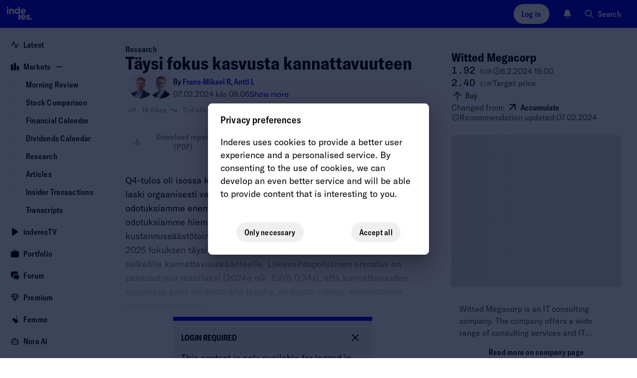

--- FILE ---
content_type: text/html; charset=utf-8
request_url: https://www.inderes.fi/en/research/taysi-fokus-kasvusta-kannattavuuteen
body_size: 45461
content:
<!DOCTYPE html><html lang="en"><head><meta charSet="utf-8" data-next-head=""/><meta name="viewport" content="width=device-width, initial-scale=1, minimum-scale=1, shrink-to-fit=no" data-next-head=""/><meta property="og:site_name" content="Inderes" data-next-head=""/><meta property="og:type" content="website" data-next-head=""/><meta name="twitter:site" content="@Inderes" data-next-head=""/><title data-next-head="">Täysi fokus kasvusta kannattavuuteen - Inderes</title><meta property="og:title" content="Täysi fokus kasvusta kannattavuuteen - Inderes" data-next-head=""/><meta name="twitter:title" content="Täysi fokus kasvusta kannattavuuteen - Inderes" data-next-head=""/><meta name="description" property="og:description" content="Q4-tulos oli isossa kuvassa melko linjassa odotuksiimme. Liikevaihto laski orgaanisesti vaikeassa toimintaympäristössä hieman odotuksiamme enemmän, mutta oikaistu operatiivinen tulos parani ..." data-next-head=""/><meta name="twitter:description" content="Q4-tulos oli isossa kuvassa melko linjassa odotuksiimme. Liikevaihto laski orgaanisesti vaikeassa toimintaympäristössä hieman odotuksiamme enemmän, mutta oikaistu operatiivinen tulos parani ..." data-next-head=""/><meta property="og:url" content="https://www.inderes.fi/research/taysi-fokus-kasvusta-kannattavuuteen" data-next-head=""/><link rel="canonical" href="https://www.inderes.fi/research/taysi-fokus-kasvusta-kannattavuuteen" data-next-head=""/><meta name="og:image" property="og:image" content="https://www.inderes.se/cdn-cgi/image/format=auto/https://content.inderes.se/assets/be146bc3-f91e-499a-858f-473bd6f84f5b.png" data-next-head=""/><meta name="twitter:image" property="twitter:image" content="https://www.inderes.se/cdn-cgi/image/format=auto/https://content.inderes.se/assets/be146bc3-f91e-499a-858f-473bd6f84f5b.png" data-next-head=""/><meta name="twitter:card" content="summary" data-next-head=""/><link rel="alternate" hrefLang="fi" href="https://www.inderes.fi/research/taysi-fokus-kasvusta-kannattavuuteen" data-next-head=""/><meta http-equiv="Content-Security-Policy" content="default-src pub-dd9d98b7ec42412482f2534c30a6ba4d.r2.dev static.inderes.fi &#x27;self&#x27;; connect-src ws: &#x27;self&#x27; plausible.io *.instana.io rest.ably.io *.ably-realtime.com internet-up.ably-realtime.com sentiment.inderes.fi https://widget-pinpoint.s3.eu-north-1.amazonaws.com/ https://api-stage.pinpointestimates.com/ https://api.pinpointestimates.com/ https://firebaseinstallations.googleapis.com/ https://fcmregistrations.googleapis.com/ https://fcm.googleapis.com/ pub-dd9d98b7ec42412482f2534c30a6ba4d.r2.dev static.inderes.fi; script-src &#x27;nonce-d1ceb143d79a3c5a9b2fc6d1648c7ebe&#x27; *.instana.io https://widget-pinpoint.s3.eu-north-1.amazonaws.com/widget-production/index.js https://www.gstatic.com/ pub-dd9d98b7ec42412482f2534c30a6ba4d.r2.dev static.inderes.fi &#x27;self&#x27;; style-src &#x27;self&#x27; &#x27;unsafe-inline&#x27; p.typekit.net use.typekit.net fonts.googleapis.com widget-pinpoint.s3.eu-north-1.amazonaws.com pub-dd9d98b7ec42412482f2534c30a6ba4d.r2.dev static.inderes.fi; img-src *.instana.io * &#x27;self&#x27; data:; font-src &#x27;self&#x27; use.typekit.net fonts.gstatic.com https://widget-pinpoint.s3.eu-north-1.amazonaws.com/widget/ https://widget-pinpoint.s3.eu-north-1.amazonaws.com/widget-production/ pub-dd9d98b7ec42412482f2534c30a6ba4d.r2.dev static.inderes.fi; frame-src mailto: tel: videosync.fi *.videosync.fi events.inderes.com *.events.inderes.com *.streamfabriken.com youtu.be *.youtube.com youtube.com www.youtube-nocookie.com www.tiktok.com player.vimeo.com vimeo.com w.soundcloud.com financialhearings.com *.financialhearings.com open.spotify.com dreambroker.com enchant.fi; "/><script defer="" data-domain="rollup.inderes.fi" event-subdomain="www" src="https://plausible.io/js/script.outbound-links.file-downloads.pageview-props.js" nonce="d1ceb143d79a3c5a9b2fc6d1648c7ebe" event-logged_in="false" event-has_premium="false"></script><link rel="apple-touch-icon" sizes="180x180" href="/apple-touch-icon.png"/><link rel="icon" type="image/png" sizes="32x32" href="/favicon-32x32.png"/><link rel="icon" type="image/png" sizes="16x16" href="/favicon-16x16.png"/><link rel="manifest" href="/site.webmanifest"/><link rel="mask-icon" href="/safari-pinned-tab.svg" color="#0078ff"/><meta name="msapplication-TileColor" content="#0078ff"/><meta name="theme-color" content="#012348"/><link data-next-font="" rel="preconnect" href="/" crossorigin="anonymous"/><link nonce="d1ceb143d79a3c5a9b2fc6d1648c7ebe" rel="preload" href="https://static.inderes.fi/fi2/_next/static/css/98b884729bcce79a.css" as="style" crossorigin="anonymous"/><link nonce="d1ceb143d79a3c5a9b2fc6d1648c7ebe" rel="stylesheet" href="https://static.inderes.fi/fi2/_next/static/css/98b884729bcce79a.css" crossorigin="anonymous" data-n-g=""/><link nonce="d1ceb143d79a3c5a9b2fc6d1648c7ebe" rel="preload" href="https://static.inderes.fi/fi2/_next/static/css/f9bbc3a16cd4f168.css" as="style" crossorigin="anonymous"/><link nonce="d1ceb143d79a3c5a9b2fc6d1648c7ebe" rel="stylesheet" href="https://static.inderes.fi/fi2/_next/static/css/f9bbc3a16cd4f168.css" crossorigin="anonymous" data-n-p=""/><link nonce="d1ceb143d79a3c5a9b2fc6d1648c7ebe" rel="preload" href="https://static.inderes.fi/fi2/_next/static/css/edf6b8557c6cb119.css" as="style" crossorigin="anonymous"/><link nonce="d1ceb143d79a3c5a9b2fc6d1648c7ebe" rel="stylesheet" href="https://static.inderes.fi/fi2/_next/static/css/edf6b8557c6cb119.css" crossorigin="anonymous" data-n-p=""/><noscript data-n-css="d1ceb143d79a3c5a9b2fc6d1648c7ebe"></noscript><script defer="" nonce="d1ceb143d79a3c5a9b2fc6d1648c7ebe" crossorigin="anonymous" nomodule="" src="https://static.inderes.fi/fi2/_next/static/chunks/polyfills-42372ed130431b0a.js"></script><script src="https://static.inderes.fi/fi2/_next/static/chunks/webpack-f4aaf3b1c50ec05b.js" nonce="d1ceb143d79a3c5a9b2fc6d1648c7ebe" defer="" crossorigin="anonymous"></script><script src="https://static.inderes.fi/fi2/_next/static/chunks/framework-b9fd9bcc3ecde907.js" nonce="d1ceb143d79a3c5a9b2fc6d1648c7ebe" defer="" crossorigin="anonymous"></script><script src="https://static.inderes.fi/fi2/_next/static/chunks/main-e79de952a3121a96.js" nonce="d1ceb143d79a3c5a9b2fc6d1648c7ebe" defer="" crossorigin="anonymous"></script><script src="https://static.inderes.fi/fi2/_next/static/chunks/pages/_app-c895aea0bd04b66b.js" nonce="d1ceb143d79a3c5a9b2fc6d1648c7ebe" defer="" crossorigin="anonymous"></script><script src="https://static.inderes.fi/fi2/_next/static/chunks/58474bfb-9e4e7fea54052c39.js" nonce="d1ceb143d79a3c5a9b2fc6d1648c7ebe" defer="" crossorigin="anonymous"></script><script src="https://static.inderes.fi/fi2/_next/static/chunks/1242-aed635c424585d60.js" nonce="d1ceb143d79a3c5a9b2fc6d1648c7ebe" defer="" crossorigin="anonymous"></script><script src="https://static.inderes.fi/fi2/_next/static/chunks/68-1f324ab35ca0d5d0.js" nonce="d1ceb143d79a3c5a9b2fc6d1648c7ebe" defer="" crossorigin="anonymous"></script><script src="https://static.inderes.fi/fi2/_next/static/chunks/2135-e3fd1ec8a6dd23e1.js" nonce="d1ceb143d79a3c5a9b2fc6d1648c7ebe" defer="" crossorigin="anonymous"></script><script src="https://static.inderes.fi/fi2/_next/static/chunks/9101-e739ba7263fbf8b4.js" nonce="d1ceb143d79a3c5a9b2fc6d1648c7ebe" defer="" crossorigin="anonymous"></script><script src="https://static.inderes.fi/fi2/_next/static/chunks/1944-f26bd2f56eebb645.js" nonce="d1ceb143d79a3c5a9b2fc6d1648c7ebe" defer="" crossorigin="anonymous"></script><script src="https://static.inderes.fi/fi2/_next/static/chunks/9025-3bfca28b3e8f37e6.js" nonce="d1ceb143d79a3c5a9b2fc6d1648c7ebe" defer="" crossorigin="anonymous"></script><script src="https://static.inderes.fi/fi2/_next/static/chunks/6271-c5f3f65647c4dda6.js" nonce="d1ceb143d79a3c5a9b2fc6d1648c7ebe" defer="" crossorigin="anonymous"></script><script src="https://static.inderes.fi/fi2/_next/static/chunks/7871-1eedac2a00c1b3d4.js" nonce="d1ceb143d79a3c5a9b2fc6d1648c7ebe" defer="" crossorigin="anonymous"></script><script src="https://static.inderes.fi/fi2/_next/static/chunks/8180-9414903f5ed9a8e1.js" nonce="d1ceb143d79a3c5a9b2fc6d1648c7ebe" defer="" crossorigin="anonymous"></script><script src="https://static.inderes.fi/fi2/_next/static/chunks/9495-14b42a22722c3b27.js" nonce="d1ceb143d79a3c5a9b2fc6d1648c7ebe" defer="" crossorigin="anonymous"></script><script src="https://static.inderes.fi/fi2/_next/static/chunks/5914-5ec7292296d4169c.js" nonce="d1ceb143d79a3c5a9b2fc6d1648c7ebe" defer="" crossorigin="anonymous"></script><script src="https://static.inderes.fi/fi2/_next/static/chunks/5450-114ba8a5221c93cd.js" nonce="d1ceb143d79a3c5a9b2fc6d1648c7ebe" defer="" crossorigin="anonymous"></script><script src="https://static.inderes.fi/fi2/_next/static/chunks/902-4a1002f25da89cb2.js" nonce="d1ceb143d79a3c5a9b2fc6d1648c7ebe" defer="" crossorigin="anonymous"></script><script src="https://static.inderes.fi/fi2/_next/static/chunks/199-a0efbf66ec68d2a5.js" nonce="d1ceb143d79a3c5a9b2fc6d1648c7ebe" defer="" crossorigin="anonymous"></script><script src="https://static.inderes.fi/fi2/_next/static/chunks/3217-68b99458aa8a35de.js" nonce="d1ceb143d79a3c5a9b2fc6d1648c7ebe" defer="" crossorigin="anonymous"></script><script src="https://static.inderes.fi/fi2/_next/static/chunks/6270-3afb27d439db6022.js" nonce="d1ceb143d79a3c5a9b2fc6d1648c7ebe" defer="" crossorigin="anonymous"></script><script src="https://static.inderes.fi/fi2/_next/static/chunks/3347-86bbe88a1b708503.js" nonce="d1ceb143d79a3c5a9b2fc6d1648c7ebe" defer="" crossorigin="anonymous"></script><script src="https://static.inderes.fi/fi2/_next/static/chunks/7975-682fea219b9147f9.js" nonce="d1ceb143d79a3c5a9b2fc6d1648c7ebe" defer="" crossorigin="anonymous"></script><script src="https://static.inderes.fi/fi2/_next/static/chunks/11-323c9b1ae0d7072d.js" nonce="d1ceb143d79a3c5a9b2fc6d1648c7ebe" defer="" crossorigin="anonymous"></script><script src="https://static.inderes.fi/fi2/_next/static/chunks/5629-bd9ee656e9f41682.js" nonce="d1ceb143d79a3c5a9b2fc6d1648c7ebe" defer="" crossorigin="anonymous"></script><script src="https://static.inderes.fi/fi2/_next/static/chunks/pages/content/%5BcontentType%5D/%5BcontentSlug%5D-0fcd063cfa18309d.js" nonce="d1ceb143d79a3c5a9b2fc6d1648c7ebe" defer="" crossorigin="anonymous"></script><script src="https://static.inderes.fi/fi2/_next/static/goXPEWznGhTYNsCONRxUv/_buildManifest.js" nonce="d1ceb143d79a3c5a9b2fc6d1648c7ebe" defer="" crossorigin="anonymous"></script><script src="https://static.inderes.fi/fi2/_next/static/goXPEWznGhTYNsCONRxUv/_ssgManifest.js" nonce="d1ceb143d79a3c5a9b2fc6d1648c7ebe" defer="" crossorigin="anonymous"></script></head><body><div id="__next"><script nonce="d1ceb143d79a3c5a9b2fc6d1648c7ebe">((e,i,s,u,m,a,l,h)=>{let d=document.documentElement,w=["light","dark"];function p(n){(Array.isArray(e)?e:[e]).forEach(y=>{let k=y==="class",S=k&&a?m.map(f=>a[f]||f):m;k?(d.classList.remove(...S),d.classList.add(a&&a[n]?a[n]:n)):d.setAttribute(y,n)}),R(n)}function R(n){h&&w.includes(n)&&(d.style.colorScheme=n)}function c(){return window.matchMedia("(prefers-color-scheme: dark)").matches?"dark":"light"}if(u)p(u);else try{let n=localStorage.getItem(i)||s,y=l&&n==="system"?c():n;p(y)}catch(n){}})("data-theme","theme","system",null,["light","dark"],null,true,true)</script><div class="Layouts_pageWrapper__qdAj_"><header class="site-header l-flex MainMenu_container__4ympk"><div class="MainMenu_headerWrapper__E_ebO"><div class="nav-spacer"><a title="To homepage" aria-label="Go to the homepage of inderes.se" href="/en"><svg version="1.0" xmlns="http://www.w3.org/2000/svg" width="5rem" height="3.375rem" viewBox="0 0 117 79" fill="none" preserveAspectRatio="xMidYMid meet" class="MainMenu_logo__5ldQ5"><metadata>Copyright © Inderes 2011 - present. All rights reserved.</metadata><g fill="currentColor" stroke="none"><path d="M22.0263 20.0444C21.3172 20.1628 20.5917 20.7011 20.2699 21.3579C19.7953 22.316 19.9535 23.3496 20.6899 24.0978C21.6445 25.056 23.2918 25.0667 24.2572 24.1139C24.7972 23.581 25.0536 22.8005 24.9336 22.0792C24.7536 21.0403 23.919 20.2113 22.8827 20.0444C22.5172 19.9852 22.3972 19.9852 22.0263 20.0444Z"></path><path d="M53.9632 27.4192C53.985 27.4192 54.0068 25.8797 54.0068 24.001V20.5828L56.2705 20.5828H58.5342V30.6759V40.769H56.3523H54.1705L54.165 39.9993C54.165 39.278 54.1596 39.2403 54.0777 39.3695C53.8596 39.6978 53.0959 40.3707 52.7141 40.5699C51.8904 40.9951 51.2795 41.1405 50.1068 41.1835C48.6449 41.2374 47.6794 41.0436 46.5067 40.473C45.394 39.9293 44.6249 39.2887 43.9212 38.3144C42.8739 36.8556 42.383 35.1169 42.4594 33.1037C42.5357 31.0689 43.2121 29.341 44.4394 28.0168C44.8539 27.57 45.6176 26.9671 46.1194 26.6925C48.1267 25.589 50.6359 25.4598 52.4795 26.3696C52.8504 26.5526 53.625 27.0963 53.8105 27.3008C53.8705 27.3654 53.9359 27.4192 53.9632 27.4192ZM53.6359 31.3651C53.0468 30.5092 52.2013 29.9925 51.1486 29.8471C49.8613 29.6695 48.7595 30.0086 47.9195 30.8322C46.8885 31.8496 46.5612 33.3622 47.0522 34.7995C47.374 35.72 48.0667 36.479 48.9395 36.8612C49.8831 37.2703 51.2413 37.2649 52.1795 36.8396C54.1759 35.9461 54.9014 33.2061 53.6359 31.3651Z"></path><path d="M34.8338 25.7827C34.0429 25.8581 33.3337 26.0573 32.7937 26.3587C32.4228 26.5633 31.8283 27.1177 31.5555 27.5053L31.3428 27.8121L31.3155 27.037L31.2883 26.2618L29.2591 26.2457L27.2246 26.2349V33.5019V40.769H29.4064H31.5883V36.5541C31.5883 34.0833 31.6101 32.1885 31.6428 31.9678C31.7901 30.9343 32.2319 30.3152 33.0556 29.9922C33.4756 29.8254 34.632 29.8146 35.052 29.9707C35.8647 30.2721 36.2902 30.945 36.3938 32.0916C36.4156 32.3769 36.4374 34.4493 36.4429 36.6887V40.769H38.6247H40.8121L40.7902 35.5852C40.7739 30.9612 40.763 30.3583 40.6757 29.9492C40.403 28.6034 40.0266 27.8767 39.2248 27.1339C38.6029 26.5579 37.6484 26.1111 36.5411 25.8904C36.1102 25.8043 35.2156 25.7451 34.8338 25.7827Z"></path><path d="M63.6888 27.2146C64.747 26.4448 66.0561 25.9388 67.3161 25.8096C67.9871 25.745 68.3143 25.745 68.9853 25.8096C71.1398 26.0196 73.0053 27.0585 74.3035 28.7595C75.1981 29.9384 75.7217 31.2841 75.8799 32.829C75.9454 33.4319 75.929 34.3847 75.8472 34.67L75.8145 34.7938H70.3107C65.7888 34.7938 64.807 34.8046 64.807 34.8638C64.807 35.0253 64.9925 35.5474 65.1779 35.8973C65.5707 36.6402 66.3779 37.2323 67.3161 37.4638C67.8725 37.6037 68.7671 37.5822 69.2853 37.4207C69.7326 37.2754 70.2235 36.9739 70.5617 36.6294L70.7744 36.4087H73.0272C74.5326 36.4087 75.2799 36.4249 75.2799 36.4625C75.2799 36.6779 74.4617 37.9644 73.9163 38.605C73.0981 39.5631 71.7726 40.4513 70.578 40.8443C69.7653 41.1134 69.3289 41.1727 68.1889 41.1727C67.1634 41.1727 67.098 41.1619 66.4161 40.9896C64.6597 40.5482 63.2961 39.687 62.1779 38.3197C61.447 37.4261 60.9779 36.4841 60.6778 35.2944C60.536 34.7508 60.5251 34.6377 60.5251 33.5826C60.5251 32.3499 60.5742 31.9947 60.8906 31.0526C61.3651 29.61 62.467 28.1028 63.6888 27.2146ZM70.3653 30.0837C70.0053 29.82 69.4707 29.5831 69.0289 29.4916C68.2271 29.3247 67.2616 29.4324 66.5689 29.7661C65.7998 30.1322 65.0852 30.9719 64.8943 31.7363L64.8616 31.887H68.1943H71.5326L71.4944 31.7202C71.4017 31.2572 70.818 30.4067 70.3653 30.0837Z"></path><path d="M20.2972 33.5019V40.769H22.479H24.6609V33.5019V26.2349H22.479H20.2972V33.5019Z"></path><path d="M62.0742 46.238C63.2688 44.65 64.9325 43.6218 66.8798 43.2719C67.4525 43.1697 68.8762 43.1697 69.4762 43.2719C71.6744 43.6434 73.4253 44.7846 74.6363 46.6363C75.0454 47.2553 75.1817 47.5353 75.4381 48.2727C75.7818 49.247 75.9018 49.9468 75.9018 50.9696C75.9072 51.4433 75.8854 51.9224 75.8636 52.0301L75.8199 52.2346H70.3107H64.7961L64.8343 52.4069C65.0907 53.6073 65.9416 54.4685 67.2343 54.8507C67.7471 55.0015 68.8107 54.9907 69.2907 54.8292C69.7162 54.6839 70.218 54.377 70.5289 54.0702L70.7526 53.8495H73.0162C74.2599 53.8495 75.2799 53.8603 75.2799 53.8764C75.2799 53.9733 74.8272 54.77 74.4999 55.2437C73.3817 56.864 71.6144 58.0859 69.8526 58.4466C65.9907 59.2433 62.1179 57.0578 60.8851 53.3919C60.5633 52.423 60.476 51.8309 60.5142 50.6843C60.536 49.9092 60.5688 49.6346 60.6779 49.1932C60.9779 48.0359 61.4088 47.1154 62.0742 46.238ZM70.6489 47.7668C70.2017 47.3254 69.7707 47.0778 69.2035 46.9324C68.5816 46.7763 67.7307 46.7871 67.098 46.9593C66.2907 47.1747 65.5161 47.8206 65.1343 48.5904C65.0143 48.8326 64.9052 49.0964 64.8834 49.1771L64.8507 49.3278H68.1889H71.5326L71.4944 49.1502C71.418 48.7519 71.0689 48.1867 70.6489 47.7668Z"></path><path d="M81.3673 43.272C79.1745 43.6811 77.5982 44.9838 77.0691 46.8247C76.8945 47.4492 76.8945 48.3966 77.0691 48.9241C77.2654 49.4947 77.4945 49.85 77.9745 50.3291C78.7273 51.0719 79.0327 51.228 81.58 52.1593C83.2928 52.7837 83.7183 52.9829 83.9964 53.2789C84.7437 54.081 84.0783 55.163 82.8346 55.163C82.191 55.163 81.3891 54.6193 81.22 54.0595L81.1546 53.8495H78.9564H76.7581L76.7854 54.0218C76.9272 54.8292 77.4072 55.922 77.8654 56.498C78.1763 56.8802 78.8527 57.4561 79.3273 57.736C81.3728 58.9365 84.2364 58.9365 86.3256 57.736C86.9419 57.3808 87.8365 56.4926 88.1202 55.9597C88.562 55.1199 88.7365 54.3501 88.682 53.4566C88.622 52.4069 88.3111 51.6802 87.6674 51.0504C86.9038 50.3021 86.0583 49.8984 84.0946 49.3278C82.8128 48.951 82.3328 48.768 81.9073 48.4881C81.3509 48.1274 81.1873 47.616 81.4709 47.1369C81.6891 46.7763 81.951 46.6632 82.5891 46.6632C83.3964 46.6632 83.751 46.8839 83.9037 47.4815L83.9637 47.7129H86.1128H88.262L88.2292 47.5353C88.0111 46.2649 87.6674 45.5221 86.9638 44.7954C86.2765 44.0848 85.4801 43.6488 84.3619 43.3689C83.9037 43.2558 83.6583 43.2343 82.8073 43.2128C82.0655 43.202 81.6837 43.2128 81.3673 43.272Z"></path><path d="M54.1705 50.916V58.1561H56.3523H58.5342V54.4795C58.5342 52.4609 58.5615 50.5284 58.5887 50.1839C58.7578 48.1545 59.4615 46.3458 60.6669 44.8224C60.9342 44.4887 60.9342 44.4833 60.9342 44.0796V43.6759H57.5523H54.1705V50.916Z"></path><path d="M92.1075 53.855C91.4802 53.9465 90.7984 54.3825 90.4493 54.9155C90.1438 55.3838 90.0511 55.7444 90.0729 56.3527C90.0893 56.821 90.1165 56.9395 90.2638 57.2571C91.0657 58.9312 93.5257 59.1142 94.5948 57.58C95.2275 56.6757 95.1075 55.4053 94.3166 54.5817C93.7548 53.995 92.953 53.7312 92.1075 53.855Z"></path></g></svg></a></div><div class="MainMenu_toolbar__CnrCe l-flex"><div class="l-flex__item MainMenu_separatorTabDesk__z_4ks"></div><div class="l-flex__item"><div class="UserMenu_container__juDqX" data-test="Login"><button type="button" class="cta_base__4mDyC AnonUserMenu_blueFont__k2P3_" title="Log in" data-test="UtilityMenuLoginButton"><span class="cta_label__JpL4C">Log in</span></button></div></div><div class="l-flex__item"><div class="Bell_container__iLIxk"><button class="Bell_btn__RwvWw" data-rac="" type="button" tabindex="0" data-react-aria-pressable="true" aria-label="Notifications" id="react-aria-:R73p6:"><svg width="1.125rem" height="1.125rem" viewBox="0 0 18 18" fill="none" xmlns="http://www.w3.org/2000/svg"><path fill-rule="evenodd" clip-rule="evenodd" d="M6.4524 15.2537C6.7265 14.9431 7.20045 14.9136 7.511 15.1877C7.90809 15.5382 8.42793 15.75 8.99907 15.75C9.57021 15.75 10.09 15.5382 10.4871 15.1877C10.7977 14.9136 11.2716 14.9431 11.5457 15.2537C11.8198 15.5643 11.7903 16.0382 11.4797 16.3123C10.8191 16.8954 9.9496 17.25 8.99907 17.25C8.04854 17.25 7.17901 16.8954 6.5184 16.3123C6.20785 16.0382 6.1783 15.5643 6.4524 15.2537Z" fill="currentColor"></path><path fill-rule="evenodd" clip-rule="evenodd" d="M5.28676 2.28769C6.27133 1.30312 7.60668 0.75 8.99907 0.75C10.3915 0.75 11.7268 1.30312 12.7114 2.28769C13.6959 3.27226 14.2491 4.60761 14.2491 6C14.2491 8.1845 14.7981 9.63289 15.3736 10.5578L15.3825 10.5721C15.6505 11.0028 15.8623 11.3432 16.0051 11.591C16.0767 11.7152 16.1419 11.8348 16.1902 11.9411C16.2143 11.9942 16.2412 12.0592 16.2623 12.1299C16.2798 12.1886 16.3131 12.314 16.3006 12.4667C16.2922 12.5693 16.2713 12.7446 16.1707 12.9257C16.07 13.1068 15.9322 13.2172 15.8496 13.2785C15.6618 13.4178 15.4463 13.4496 15.3743 13.4603L15.371 13.4608C15.2604 13.4771 15.135 13.4853 15.0084 13.4902C14.757 13.5 14.4089 13.5 13.976 13.5H4.02218C3.58927 13.5 3.24116 13.5 2.98972 13.4902C2.86315 13.4853 2.73769 13.4771 2.62713 13.4608L2.62381 13.4603C2.55187 13.4496 2.3363 13.4178 2.14858 13.2785C2.0659 13.2172 1.9281 13.1068 1.82749 12.9257C1.72687 12.7446 1.70595 12.5693 1.69756 12.4667C1.68507 12.314 1.71838 12.1886 1.73586 12.1299C1.75692 12.0592 1.78388 11.9942 1.80798 11.9411C1.85625 11.8348 1.92145 11.7152 1.99301 11.591C2.13584 11.3432 2.34769 11.0027 2.61569 10.572L2.62453 10.5578C3.20007 9.63289 3.74907 8.1845 3.74907 6C3.74907 4.60761 4.30219 3.27226 5.28676 2.28769Z" fill="currentColor"></path></svg></button></div></div><div class="l-flex__item"><div class="u-hide-mobile" data-test="QuickSearchMenu"><button type="button" class="cta_base__4mDyC cta_hasIcon__6aKP2 cta_noBackground__26lBb" title="Search"><svg width="20px" height="20px" viewBox="0 0 24 24" fill="none" xmlns="http://www.w3.org/2000/svg"><path fill-rule="evenodd" clip-rule="evenodd" d="M10 2C5.58172 2 2 5.58172 2 10C2 14.4183 5.58172 18 10 18C11.8487 18 13.551 17.3729 14.9056 16.3199L20.2929 21.7071C20.6834 22.0976 21.3166 22.0976 21.7071 21.7071C22.0976 21.3166 22.0976 20.6834 21.7071 20.2929L16.3199 14.9056C17.3729 13.551 18 11.8487 18 10C18 5.58172 14.4183 2 10 2ZM4 10C4 6.68629 6.68629 4 10 4C13.3137 4 16 6.68629 16 10C16 13.3137 13.3137 16 10 16C6.68629 16 4 13.3137 4 10Z" fill="currentColor"></path></svg><span class="cta_label__JpL4C">Search</span></button></div><div class="u-only-mobile u-margin-l-a"><button type="button" class="cta_base__4mDyC cta_hasIcon__6aKP2 cta_iconOnly__7MyUe cta_mobileIconOnly__Ytvlz cta_noBackground__26lBb" title="Search"><svg width="18px" height="18px" viewBox="0 0 24 24" fill="none" xmlns="http://www.w3.org/2000/svg"><path fill-rule="evenodd" clip-rule="evenodd" d="M10 2C5.58172 2 2 5.58172 2 10C2 14.4183 5.58172 18 10 18C11.8487 18 13.551 17.3729 14.9056 16.3199L20.2929 21.7071C20.6834 22.0976 21.3166 22.0976 21.7071 21.7071C22.0976 21.3166 22.0976 20.6834 21.7071 20.2929L16.3199 14.9056C17.3729 13.551 18 11.8487 18 10C18 5.58172 14.4183 2 10 2ZM4 10C4 6.68629 6.68629 4 10 4C13.3137 4 16 6.68629 16 10C16 13.3137 13.3137 16 10 16C6.68629 16 4 13.3137 4 10Z" fill="currentColor"></path></svg><span class="cta_label__JpL4C"></span></button></div></div><div class="l-flex__item MainMenu_mobileMenu__UX0_S"><button type="button" class="cta_base__4mDyC cta_hasIcon__6aKP2 cta_iconOnly__7MyUe cta_noBackground__26lBb" data-test="MobileMenuCTA"><svg width="18px" height="18px" viewBox="0 0 18 18" fill="none" xmlns="http://www.w3.org/2000/svg"><path fill-rule="evenodd" clip-rule="evenodd" d="M1.5 9C1.5 8.58579 1.83579 8.25 2.25 8.25H15.75C16.1642 8.25 16.5 8.58579 16.5 9C16.5 9.41421 16.1642 9.75 15.75 9.75H2.25C1.83579 9.75 1.5 9.41421 1.5 9Z" fill="currentColor"></path><path fill-rule="evenodd" clip-rule="evenodd" d="M1.5 4.5C1.5 4.08579 1.83579 3.75 2.25 3.75H15.75C16.1642 3.75 16.5 4.08579 16.5 4.5C16.5 4.91421 16.1642 5.25 15.75 5.25H2.25C1.83579 5.25 1.5 4.91421 1.5 4.5Z" fill="currentColor"></path><path fill-rule="evenodd" clip-rule="evenodd" d="M1.5 13.5C1.5 13.0858 1.83579 12.75 2.25 12.75H11.25C11.6642 12.75 12 13.0858 12 13.5C12 13.9142 11.6642 14.25 11.25 14.25H2.25C1.83579 14.25 1.5 13.9142 1.5 13.5Z" fill="currentColor"></path></svg><span class="cta_label__JpL4C"></span></button><style data-emotion="css a3xyjy">.css-a3xyjy{z-index:1200;}</style></div></div></div></header><div class="site-wrapper menuDrawerExpanded"><div class="site-nav nav-spacer SideMenu_menuDrawer__j404x Layouts_sideMenu__PkOZc"><nav class="Layouts_sideMenu__PkOZc"><ul class="SideMenu_menuItems__sjsm0"><li class="SideMenuItem_item__s78U3"><div class="SideMenuItem_linkWrapper__1B9U0"><a class="SideMenuItem_link__s9_XX" href="/en"><span class="SideMenuItem_icon__wmv7H"><svg width="1em" height="1em" viewBox="0 0 16 16" fill="none" xmlns="http://www.w3.org/2000/svg"><path fill-rule="evenodd" clip-rule="evenodd" d="M5.99996 1.33334C6.28691 1.33334 6.54167 1.51696 6.63241 1.78919L9.99996 11.8918L11.3675 7.78919C11.4582 7.51696 11.713 7.33334 12 7.33334H14.6666C15.0348 7.33334 15.3333 7.63182 15.3333 8.00001C15.3333 8.3682 15.0348 8.66668 14.6666 8.66668H12.4805L10.6324 14.2108C10.5417 14.4831 10.2869 14.6667 9.99996 14.6667C9.71301 14.6667 9.45825 14.4831 9.3675 14.2108L5.99996 4.1082L4.63241 8.21083C4.54167 8.48306 4.28691 8.66668 3.99996 8.66668H1.33329C0.965103 8.66668 0.666626 8.3682 0.666626 8.00001C0.666626 7.63182 0.965103 7.33334 1.33329 7.33334H3.51945L5.3675 1.78919C5.45825 1.51696 5.71301 1.33334 5.99996 1.33334Z" fill="currentColor"></path></svg></span><span class="SideMenuItem_label__pmSzZ">Latest</span></a></div></li><li class="SideMenuItem_item__s78U3 SideMenuItem_expandable__Wimuv"><div class="SideMenuItem_linkWrapper__1B9U0"><a class="SideMenuItem_link__s9_XX" href="/en/markets"><span class="SideMenuItem_icon__wmv7H"><svg width="1em" height="1em" viewBox="0 0 16 16" fill="none" xmlns="http://www.w3.org/2000/svg"><path fill-rule="evenodd" clip-rule="evenodd" d="M2.3787 4C2.38578 4.00001 2.39287 4.00001 2.39996 4.00001H2.9333C2.94039 4.00001 2.94748 4.00001 2.95456 4C3.12282 3.99998 3.28668 3.99996 3.42545 4.0113C3.57784 4.02375 3.75767 4.05313 3.93862 4.14533C4.1895 4.27316 4.39347 4.47714 4.5213 4.72802C4.6135 4.90897 4.64288 5.08879 4.65533 5.24119C4.66667 5.37996 4.66665 5.54382 4.66663 5.71207C4.66663 5.71916 4.66663 5.72624 4.66663 5.73334L4.66663 12.9546C4.66665 13.1229 4.66667 13.2867 4.65533 13.4255C4.64288 13.5779 4.6135 13.7577 4.5213 13.9387C4.39347 14.1895 4.1895 14.3935 3.93862 14.5213C3.75767 14.6135 3.57784 14.6429 3.42545 14.6554C3.28667 14.6667 3.12281 14.6667 2.95455 14.6667H2.37871C2.21045 14.6667 2.04658 14.6667 1.90781 14.6554C1.75541 14.6429 1.57559 14.6135 1.39464 14.5213C1.14376 14.3935 0.939785 14.1895 0.811954 13.9387C0.719756 13.7577 0.690377 13.5779 0.677926 13.4255C0.666588 13.2867 0.666608 13.1229 0.666628 12.9546L0.666629 5.73334C0.666629 5.72624 0.666629 5.71916 0.666628 5.71208C0.666608 5.54382 0.666588 5.37996 0.677926 5.24119C0.690377 5.08879 0.719756 4.90897 0.811954 4.72802C0.939785 4.47714 1.14376 4.27316 1.39464 4.14533C1.57559 4.05313 1.75541 4.02375 1.90781 4.0113C2.04658 3.99996 2.21044 3.99998 2.3787 4Z" fill="currentColor"></path><path fill-rule="evenodd" clip-rule="evenodd" d="M7.71203 1.33334C7.71911 1.33334 7.7262 1.33334 7.7333 1.33334L8.26663 1.33334C8.27372 1.33334 8.28081 1.33334 8.28789 1.33334C8.45615 1.33332 8.62001 1.3333 8.75878 1.34464C8.91118 1.35709 9.091 1.38647 9.27195 1.47866C9.52283 1.6065 9.72681 1.81047 9.85464 2.06135C9.94684 2.2423 9.97621 2.42212 9.98867 2.57452C10 2.71329 9.99998 2.87715 9.99996 3.04541C9.99996 3.05249 9.99996 3.05958 9.99996 3.06667L9.99996 12.9546C9.99998 13.1229 10 13.2867 9.98867 13.4255C9.97621 13.5779 9.94684 13.7577 9.85464 13.9387C9.72681 14.1895 9.52283 14.3935 9.27195 14.5213C9.091 14.6135 8.91118 14.6429 8.75878 14.6554C8.62001 14.6667 8.45616 14.6667 8.28791 14.6667H7.71202C7.54377 14.6667 7.37991 14.6667 7.24114 14.6554C7.08875 14.6429 6.90892 14.6135 6.72798 14.5213C6.47709 14.3935 6.27312 14.1895 6.14529 13.9387C6.05309 13.7577 6.02371 13.5779 6.01126 13.4255C5.99992 13.2867 5.99994 13.1229 5.99996 12.9546L5.99996 3.06667C5.99996 3.05958 5.99996 3.05249 5.99996 3.04541C5.99994 2.87715 5.99992 2.71329 6.01126 2.57452C6.02371 2.42212 6.05309 2.2423 6.14529 2.06135C6.27312 1.81047 6.47709 1.6065 6.72797 1.47866C6.90892 1.38647 7.08875 1.35709 7.24114 1.34464C7.37991 1.3333 7.54378 1.33332 7.71203 1.33334Z" fill="currentColor"></path><path fill-rule="evenodd" clip-rule="evenodd" d="M13.0454 6.66667C13.0524 6.66667 13.0595 6.66667 13.0666 6.66667H13.6C13.6071 6.66667 13.6141 6.66667 13.6212 6.66667C13.7895 6.66665 13.9533 6.66663 14.0921 6.67797C14.2445 6.69042 14.4243 6.7198 14.6053 6.812C14.8562 6.93983 15.0601 7.1438 15.188 7.39469C15.2802 7.57563 15.3095 7.75546 15.322 7.90785C15.3333 8.04663 15.3333 8.21049 15.3333 8.37874C15.3333 8.38582 15.3333 8.39291 15.3333 8.40001L15.3333 12.9546C15.3333 13.1229 15.3333 13.2867 15.322 13.4255C15.3095 13.5779 15.2802 13.7577 15.188 13.9387C15.0601 14.1895 14.8562 14.3935 14.6053 14.5213C14.4243 14.6135 14.2445 14.6429 14.0921 14.6554C13.9533 14.6667 13.7895 14.6667 13.6212 14.6667H13.0454C12.8771 14.6667 12.7133 14.6667 12.5745 14.6554C12.4221 14.6429 12.2423 14.6135 12.0613 14.5213C11.8104 14.3935 11.6065 14.1895 11.4786 13.9387C11.3864 13.7577 11.357 13.5779 11.3446 13.4255C11.3333 13.2867 11.3333 13.1229 11.3333 12.9546L11.3333 8.40001C11.3333 8.39291 11.3333 8.38582 11.3333 8.37874C11.3333 8.21049 11.3333 8.04663 11.3446 7.90785C11.357 7.75546 11.3864 7.57563 11.4786 7.39469C11.6065 7.1438 11.8104 6.93983 12.0613 6.812C12.2423 6.7198 12.4221 6.69042 12.5745 6.67797C12.7132 6.66663 12.8771 6.66665 13.0454 6.66667Z" fill="currentColor"></path></svg></span><span class="SideMenuItem_label__pmSzZ">Markets</span></a><button class="SideMenuItem_expandButton__lGnfL" type="button"><svg xmlns="http://www.w3.org/2000/svg" version="1.1" width="1.125rem" height="1.125rem" viewBox="0 0 24 24"><path style="fill:currentColor" fill-rule="evenodd" clip-rule="evenodd" d="M4 12C4 11.4477 4.44772 11 5 11H19C19.5523 11 20 11.4477 20 12C20 12.5523 19.5523 13 19 13H5C4.44772 13 4 12.5523 4 12Z"></path></svg></button></div><div class="SideMenuItem_submenuContainer__tz7Q4 SideMenuItem_subMenuExpanded__Oimx7"><ul class="SideMenuItem_subMenu__kWTNq"><li class="SideMenuItem_subItem__v0LXX"><div class="SideMenuItem_subLinkWrapper__Xehp5"><a class="SideMenuItem_subItemLink__LtfOc" href="/en/morning-reviews"><span class="SideMenuItem_subLinkLabel__TMvuG">Morning Review</span></a></div></li><li class="SideMenuItem_subItem__v0LXX"><div class="SideMenuItem_subLinkWrapper__Xehp5"><a class="SideMenuItem_subItemLink__LtfOc" href="/en/stock-comparison"><span class="SideMenuItem_subLinkLabel__TMvuG">Stock Comparison</span></a></div></li><li class="SideMenuItem_subItem__v0LXX"><div class="SideMenuItem_subLinkWrapper__Xehp5"><a class="SideMenuItem_subItemLink__LtfOc" href="/en/markets/calendar"><span class="SideMenuItem_subLinkLabel__TMvuG">Financial Calendar</span></a></div></li><li class="SideMenuItem_subItem__v0LXX"><div class="SideMenuItem_subLinkWrapper__Xehp5"><a class="SideMenuItem_subItemLink__LtfOc" href="/en/markets/calendar/dividends"><span class="SideMenuItem_subLinkLabel__TMvuG">Dividends Calendar</span></a></div></li><li class="SideMenuItem_subItem__v0LXX"><div class="SideMenuItem_subLinkWrapper__Xehp5"><a class="SideMenuItem_subItemLink__LtfOc" href="/en/research"><span class="SideMenuItem_subLinkLabel__TMvuG">Research</span></a></div></li><li class="SideMenuItem_subItem__v0LXX"><div class="SideMenuItem_subLinkWrapper__Xehp5"><a class="SideMenuItem_subItemLink__LtfOc" href="/en/articles"><span class="SideMenuItem_subLinkLabel__TMvuG">Articles</span></a></div></li><li class="SideMenuItem_subItem__v0LXX"><div class="SideMenuItem_subLinkWrapper__Xehp5"><a class="SideMenuItem_subItemLink__LtfOc" href="/en/insider-transactions"><span class="SideMenuItem_subLinkLabel__TMvuG">Insider Transactions</span></a></div></li><li class="SideMenuItem_subItem__v0LXX"><div class="SideMenuItem_subLinkWrapper__Xehp5"><a class="SideMenuItem_subItemLink__LtfOc" href="/en/transcripts"><span class="SideMenuItem_subLinkLabel__TMvuG">Transcripts</span></a></div></li></ul></div></li><li class="SideMenuItem_item__s78U3"><div class="SideMenuItem_linkWrapper__1B9U0"><a class="SideMenuItem_link__s9_XX" href="/en/videos"><span class="SideMenuItem_icon__wmv7H"><svg width="1em" height="1em" viewBox="0 0 16 16" fill="none" xmlns="http://www.w3.org/2000/svg"><path fill-rule="evenodd" clip-rule="evenodd" d="M5.33746 1.86821C5.34543 1.87353 5.35342 1.87886 5.36144 1.88421L12.3939 6.57253C12.5974 6.70816 12.7861 6.83391 12.931 6.95077C13.0822 7.07273 13.2605 7.24185 13.3631 7.48925C13.4987 7.81625 13.4987 8.18376 13.3631 8.51077C13.2605 8.75817 13.0822 8.92729 12.931 9.04924C12.7861 9.1661 12.5974 9.29184 12.394 9.42746L5.33748 14.1318C5.08876 14.2976 4.8651 14.4468 4.67533 14.5496C4.48542 14.6525 4.22474 14.7701 3.92049 14.752C3.53132 14.7287 3.17182 14.5363 2.93662 14.2254C2.75273 13.9823 2.70599 13.7002 2.68628 13.4851C2.66659 13.2701 2.66661 13.0014 2.66663 12.7024L2.66663 3.32643C2.66663 3.31679 2.66663 3.30718 2.66663 3.2976C2.66661 2.99867 2.66659 2.72987 2.68628 2.51492C2.70599 2.29982 2.75273 2.01769 2.93662 1.77461C3.17182 1.46369 3.53132 1.27129 3.92049 1.24806C4.22474 1.22989 4.48542 1.3475 4.67533 1.45042C4.8651 1.55326 5.08874 1.70238 5.33746 1.86821Z" fill="currentColor"></path></svg></span><span class="SideMenuItem_label__pmSzZ">inderesTV</span></a></div></li><li class="SideMenuItem_item__s78U3"><div class="SideMenuItem_linkWrapper__1B9U0"><a class="SideMenuItem_link__s9_XX" href="/en/portfolio"><span class="SideMenuItem_icon__wmv7H"><svg width="1em" height="1em" viewBox="0 0 16 16" fill="none" xmlns="http://www.w3.org/2000/svg"><path fill-rule="evenodd" clip-rule="evenodd" d="M7.9083 1.33337H8.09174C8.622 1.33309 9.01577 1.33287 9.35687 1.42427C10.2771 1.67085 10.9959 2.38964 11.2425 3.30989C11.2974 3.51485 11.3193 3.73883 11.3279 4.00001H12.559C12.9104 4 13.2136 3.99999 13.4633 4.02039C13.7269 4.04193 13.989 4.08947 14.2413 4.218C14.6176 4.40975 14.9236 4.71571 15.1153 5.09203C15.2438 5.34428 15.2914 5.60643 15.3129 5.86999C15.3333 6.1197 15.3333 6.42287 15.3333 6.7743V11.8924C15.3333 12.2438 15.3333 12.547 15.3129 12.7967C15.2914 13.0603 15.2438 13.3224 15.1153 13.5747C14.9236 13.951 14.6176 14.2569 14.2413 14.4487C13.989 14.5772 13.7269 14.6248 13.4633 14.6463C13.2136 14.6667 12.9105 14.6667 12.5591 14.6667H3.44095C3.08954 14.6667 2.78631 14.6667 2.53661 14.6463C2.27305 14.6248 2.0109 14.5772 1.75865 14.4487C1.38232 14.2569 1.07636 13.951 0.884615 13.5747C0.756085 13.3224 0.708541 13.0603 0.687007 12.7967C0.666605 12.547 0.666615 12.2438 0.666627 11.8924V6.77431C0.666615 6.42289 0.666605 6.1197 0.687007 5.86999C0.708541 5.60643 0.756085 5.34428 0.884615 5.09203C1.07636 4.71571 1.38232 4.40975 1.75865 4.218C2.0109 4.08947 2.27305 4.04193 2.53661 4.02039C2.78632 3.99999 3.0895 4 3.44093 4.00001H4.67217C4.68079 3.73883 4.70264 3.51485 4.75756 3.30989C5.00413 2.38964 5.72293 1.67085 6.64317 1.42427C6.98427 1.33287 7.37805 1.33309 7.9083 1.33337ZM9.99345 4.00001H6.0066C6.01272 3.82834 6.02424 3.73417 6.04546 3.65498C6.16875 3.19486 6.52814 2.83546 6.98827 2.71217C7.13645 2.67247 7.33712 2.66674 8.00002 2.66674C8.66293 2.66674 8.8636 2.67247 9.01178 2.71217C9.4719 2.83546 9.8313 3.19486 9.95459 3.65498C9.97581 3.73417 9.98732 3.82834 9.99345 4.00001Z" fill="currentColor"></path></svg></span><span class="SideMenuItem_label__pmSzZ">Portfolio</span></a></div></li><li class="SideMenuItem_item__s78U3"><div class="SideMenuItem_linkWrapper__1B9U0"><a class="SideMenuItem_link__s9_XX" href="https://forum.inderes.com/?tl=en"><span class="SideMenuItem_icon__wmv7H"><svg width="1em" height="1em" viewBox="0 0 16 16" fill="none" xmlns="http://www.w3.org/2000/svg"><path fill-rule="evenodd" clip-rule="evenodd" d="M8.77426 6.66666H12.559C12.9104 6.66664 13.2136 6.66663 13.4633 6.68704C13.7269 6.70857 13.989 6.75611 14.2413 6.88464C14.6176 7.07639 14.9236 7.38235 15.1153 7.75868C15.2438 8.01093 15.2914 8.27307 15.3129 8.53664C15.3333 8.78636 15.3333 9.08954 15.3333 9.44097V11.2975C15.3333 11.5899 15.3333 11.8423 15.3191 12.0511C15.3041 12.271 15.2711 12.4909 15.1811 12.7082C14.9781 13.1983 14.5887 13.5876 14.0987 13.7906C13.8814 13.8806 13.6614 13.9136 13.4415 13.9286C13.4067 13.931 13.3706 13.933 13.3333 13.9346V14.6667C13.3333 14.9149 13.1954 15.1425 12.9754 15.2575C12.7555 15.3725 12.4899 15.3557 12.2861 15.214L10.8351 14.2053C10.6116 14.0499 10.5664 14.0216 10.5237 14.0022C10.4745 13.9799 10.4227 13.9637 10.3695 13.9539C10.3234 13.9454 10.2701 13.9428 9.99791 13.9428H8.77428C8.42284 13.9429 8.11966 13.9429 7.86994 13.9225C7.60638 13.9009 7.34423 13.8534 7.09198 13.7249C6.71565 13.5331 6.40969 13.2272 6.21795 12.8508C6.08942 12.5986 6.04187 12.3364 6.02034 12.0729C5.99994 11.8232 5.99995 11.52 5.99996 11.1685V9.44096C5.99995 9.08953 5.99994 8.78635 6.02034 8.53664C6.04187 8.27307 6.08942 8.01093 6.21795 7.75868C6.40969 7.38235 6.71565 7.07639 7.09198 6.88464C7.34423 6.75611 7.60638 6.70857 7.86994 6.68704C8.11965 6.66663 8.42283 6.66664 8.77426 6.66666Z" fill="currentColor"></path><path d="M9.49418 0.666657H4.50578C3.96914 0.666649 3.52622 0.666642 3.16543 0.69612C2.7907 0.726737 2.44623 0.792446 2.12267 0.957307C1.62091 1.21297 1.21296 1.62092 0.957295 2.12268C0.792435 2.44624 0.726725 2.79071 0.696108 3.16544C0.66663 3.52624 0.666637 3.96914 0.666646 4.50579L0.666636 7.68055C0.666547 7.97497 0.666481 8.19313 0.694802 8.38648C0.865558 9.55222 1.78108 10.4677 2.94683 10.6385C2.99449 10.6455 3.0242 10.6634 3.03702 10.674L3.03701 11.7259C3.03699 11.9076 3.03696 12.0859 3.04964 12.2293C3.0609 12.3566 3.09041 12.6204 3.27782 12.839C3.48673 13.0827 3.79993 13.2113 4.11981 13.1847C4.40676 13.1609 4.61311 12.9939 4.7106 12.9112C4.73837 12.8877 4.76714 12.862 4.79668 12.8346C4.73497 12.5941 4.70694 12.3711 4.69145 12.1815C4.66647 11.8757 4.66656 11.5226 4.66663 11.1968V9.41276C4.66656 9.087 4.66647 8.73379 4.69145 8.42808C4.71972 8.08206 4.78969 7.62492 5.02995 7.15337C5.34953 6.52616 5.85947 6.01623 6.48667 5.69665C6.95822 5.45639 7.41536 5.38642 7.76138 5.35815C8.0671 5.33317 8.42029 5.33325 8.74605 5.33333H12.5872C12.831 5.33327 13.0902 5.33321 13.3333 5.34365V4.50577C13.3333 3.96914 13.3333 3.52623 13.3039 3.16544C13.2732 2.79071 13.2075 2.44624 13.0427 2.12268C12.787 1.62092 12.3791 1.21297 11.8773 0.957307C11.5537 0.792446 11.2093 0.726737 10.8345 0.69612C10.4737 0.666642 10.0308 0.666649 9.49418 0.666657Z" fill="currentColor"></path></svg></span><span class="SideMenuItem_label__pmSzZ">Forum</span></a></div></li><li class="SideMenuItem_item__s78U3"><div class="SideMenuItem_linkWrapper__1B9U0"><a class="SideMenuItem_link__s9_XX" href="/en/premium"><span class="SideMenuItem_icon__wmv7H"><svg width="1em" height="1em" viewBox="0 0 24 24" fill="none" xmlns="http://www.w3.org/2000/svg"><path d="M2.49954 9H21.4995M9.99954 3L7.99954 9L11.9995 20.5L15.9995 9L13.9995 3M12.6141 20.2625L21.5727 9.51215C21.7246 9.32995 21.8005 9.23885 21.8295 9.13717C21.8551 9.04751 21.8551 8.95249 21.8295 8.86283C21.8005 8.76114 21.7246 8.67005 21.5727 8.48785L17.2394 3.28785C17.1512 3.18204 17.1072 3.12914 17.0531 3.09111C17.0052 3.05741 16.9518 3.03238 16.8953 3.01717C16.8314 3 16.7626 3 16.6248 3H7.37424C7.2365 3 7.16764 3 7.10382 3.01717C7.04728 3.03238 6.99385 3.05741 6.94596 3.09111C6.89192 3.12914 6.84783 3.18204 6.75966 3.28785L2.42633 8.48785C2.2745 8.67004 2.19858 8.76114 2.16957 8.86283C2.144 8.95249 2.144 9.04751 2.16957 9.13716C2.19858 9.23885 2.2745 9.32995 2.42633 9.51215L11.385 20.2625C11.596 20.5158 11.7015 20.6424 11.8279 20.6886C11.9387 20.7291 12.0603 20.7291 12.1712 20.6886C12.2975 20.6424 12.4031 20.5158 12.6141 20.2625Z" stroke="#FEF9C9" stroke-width="1.65" stroke-linecap="round" stroke-linejoin="round"></path><path d="M2.49954 9H21.4995M9.99954 3L7.99954 9L11.9995 20.5L15.9995 9L13.9995 3M12.6141 20.2625L21.5727 9.51215C21.7246 9.32995 21.8005 9.23885 21.8295 9.13717C21.8551 9.04751 21.8551 8.95249 21.8295 8.86283C21.8005 8.76114 21.7246 8.67005 21.5727 8.48785L17.2394 3.28785C17.1512 3.18204 17.1072 3.12914 17.0531 3.09111C17.0052 3.05741 16.9518 3.03238 16.8953 3.01717C16.8314 3 16.7626 3 16.6248 3H7.37424C7.2365 3 7.16764 3 7.10382 3.01717C7.04728 3.03238 6.99385 3.05741 6.94596 3.09111C6.89192 3.12914 6.84783 3.18204 6.75966 3.28785L2.42633 8.48785C2.2745 8.67004 2.19858 8.76114 2.16957 8.86283C2.144 8.95249 2.144 9.04751 2.16957 9.13716C2.19858 9.23885 2.2745 9.32995 2.42633 9.51215L11.385 20.2625C11.596 20.5158 11.7015 20.6424 11.8279 20.6886C11.9387 20.7291 12.0603 20.7291 12.1712 20.6886C12.2975 20.6424 12.4031 20.5158 12.6141 20.2625Z" stroke="currentColor" stroke-width="1.65" stroke-linecap="round" stroke-linejoin="round"></path></svg></span><span class="SideMenuItem_label__pmSzZ">Premium</span></a></div></li><li class="SideMenuItem_item__s78U3"><div class="SideMenuItem_linkWrapper__1B9U0"><a class="SideMenuItem_link__s9_XX" href="/en/femme"><span class="SideMenuItem_icon__wmv7H"><svg width="1em" height="1em" viewBox="0 0 24 24" fill="none" xmlns="http://www.w3.org/2000/svg"><path d="M17.9545 12.9379C19.9727 8.40691 17.1364 2.46924 17.0136 2.22578C16.9318 2.06347 16.7545 1.9688 16.5773 2.00937C16.4 2.06347 16.2773 2.21225 16.2773 2.40161C16.2773 2.45571 16.4136 7.92 11.9 10.5169C11.2455 9.48895 10.0727 8.79915 8.75 8.79915C6.67727 8.79915 5 10.4628 5 12.5187C5 14.5745 6.67727 16.2382 8.75 16.2382C9.17273 16.2382 9.56818 16.1705 9.95 16.0488C9.88182 16.3464 9.85455 16.6574 9.85455 16.9685C9.85455 19.7412 12.1318 22 14.9273 22C17.7227 22 20 19.7412 20 16.9685C20 15.3184 19.1955 13.8577 17.9545 12.9379ZM17.2864 12.5187C16.5773 12.1535 15.7864 11.9371 14.9273 11.9371C14.0682 11.9371 13.2227 12.167 12.5 12.5592V12.5187C12.5 12.0588 12.4182 11.6124 12.2545 11.2067C15.5682 9.31312 16.5909 6.02643 16.9182 4.02467C17.6136 6.02643 18.5409 9.63773 17.2864 12.5187Z" fill="currentColor"></path></svg></span><span class="SideMenuItem_label__pmSzZ">Femme</span></a></div></li><li class="SideMenuItem_item__s78U3"><div class="SideMenuItem_linkWrapper__1B9U0"><a class="SideMenuItem_link__s9_XX" href="/en/chat"><span class="SideMenuItem_icon__wmv7H"><svg width="1rem" height="1rem" viewBox="0 0 24 24" fill="none" stroke="currentColor" stroke-width="2" stroke-linecap="round" stroke-linejoin="round" xmlns="http://www.w3.org/2000/svg"><path d="M12 8V4H8"></path><rect width="16" height="12" x="4" y="8" rx="2"></rect><path d="M2 14h2"></path><path d="M20 14h2"></path><path d="M15 13v2"></path><path d="M9 13v2"></path></svg></span><span class="SideMenuItem_label__pmSzZ">Nora AI</span></a></div></li><li class="SideMenuItem_item__s78U3 SideMenuItem_expandable__Wimuv"><div class="SideMenuItem_linkWrapper__1B9U0"><a class="SideMenuItem_link__s9_XX" href="/en/investing-school"><span class="SideMenuItem_icon__wmv7H"><svg width="1em" height="1em" viewBox="0 0 24 24" fill="none" xmlns="http://www.w3.org/2000/svg"><path d="M5.98984 17.7C5.04306 16.8333 4.30805 15.8208 3.78483 14.6625C3.26161 13.5042 3 12.2833 3 11C3 8.5 3.87204 6.375 5.61611 4.625C7.36018 2.875 9.47798 2 11.9695 2C14.0458 2 15.8854 2.6125 17.4883 3.8375C19.0911 5.0625 20.1334 6.65833 20.6151 8.625L21.9107 13.75C21.9938 14.0667 21.9356 14.3542 21.7363 14.6125C21.537 14.8708 21.2712 15 20.939 15H18.9458V18C18.9458 18.55 18.7506 19.0208 18.3603 19.4125C17.97 19.8042 17.5007 20 16.9526 20H14.9594V21C14.9594 21.2833 14.8638 21.5208 14.6728 21.7125C14.4818 21.9042 14.2451 22 13.9627 22C13.6804 22 13.4437 21.9042 13.2527 21.7125C13.0616 21.5208 12.9661 21.2833 12.9661 21V19C12.9661 18.7167 13.0616 18.4792 13.2527 18.2875C13.4437 18.0958 13.6804 18 13.9627 18H16.9526V14C16.9526 13.7167 17.0481 13.4792 17.2391 13.2875C17.4301 13.0958 17.6668 13 17.9492 13H19.6434L18.6967 9.125C18.3146 7.60833 17.5007 6.375 16.255 5.425C15.0092 4.475 13.5807 4 11.9695 4C10.0427 4 8.39832 4.675 7.03628 6.025C5.67424 7.375 4.99323 9.01667 4.99323 10.95C4.99323 11.95 5.1967 12.9 5.60365 13.8C6.0106 14.7 6.58781 15.5 7.33527 16.2L7.98306 16.8V21C7.98306 21.2833 7.88756 21.5208 7.69654 21.7125C7.50552 21.9042 7.26882 22 6.98645 22C6.70408 22 6.46738 21.9042 6.27636 21.7125C6.08535 21.5208 5.98984 21.2833 5.98984 21V17.7ZM11.9695 16C12.2519 16 12.4886 15.9042 12.6796 15.7125C12.8706 15.5208 12.9661 15.2833 12.9661 15C12.9661 14.7167 12.8706 14.4792 12.6796 14.2875C12.4886 14.0958 12.2519 14 11.9695 14C11.6871 14 11.4504 14.0958 11.2594 14.2875C11.0684 14.4792 10.9729 14.7167 10.9729 15C10.9729 15.2833 11.0684 15.5208 11.2594 15.7125C11.4504 15.9042 11.6871 16 11.9695 16ZM12.0443 7.425C12.4097 7.425 12.7128 7.525 12.9537 7.725C13.1945 7.925 13.3149 8.18333 13.3149 8.5C13.3149 8.76667 13.2443 9.02083 13.1032 9.2625C12.962 9.50417 12.6838 9.84167 12.2685 10.275C11.9529 10.6083 11.7245 10.9042 11.5833 11.1625C11.4421 11.4208 11.3466 11.7167 11.2968 12.05C11.2636 12.25 11.3176 12.425 11.4588 12.575C11.5999 12.725 11.7785 12.8 11.9944 12.8C12.1771 12.8 12.3474 12.7375 12.5052 12.6125C12.663 12.4875 12.7668 12.3167 12.8166 12.1C12.8665 11.9 12.9454 11.7042 13.0533 11.5125C13.1613 11.3208 13.3316 11.1 13.5641 10.85C14.0956 10.2667 14.4444 9.825 14.6105 9.525C14.7766 9.225 14.8597 8.88333 14.8597 8.5C14.8597 7.8 14.5898 7.20833 14.0499 6.725C13.5101 6.24167 12.8416 6 12.0443 6C11.5127 6 11.0103 6.12917 10.5369 6.3875C10.0635 6.64583 9.68561 7 9.40324 7.45C9.30358 7.61667 9.29942 7.79167 9.39078 7.975C9.48214 8.15833 9.61917 8.29167 9.80188 8.375C9.98459 8.45833 10.1632 8.47083 10.3376 8.4125C10.512 8.35417 10.6656 8.23333 10.7985 8.05C10.9646 7.85 11.1556 7.69583 11.3715 7.5875C11.5875 7.47917 11.8117 7.425 12.0443 7.425Z" fill="currentColor"></path></svg></span><span class="SideMenuItem_label__pmSzZ">Learn</span></a><button class="SideMenuItem_expandButton__lGnfL" type="button"><svg xmlns="http://www.w3.org/2000/svg" width="1.125rem" height="1.125rem" viewBox="0 0 18 20" fill="none"><path d="M8 10.9926H2V8.99255H8V2.99255H10V8.99255H16V10.9926H10V16.9926H8V10.9926Z" fill="currentColor"></path></svg></button></div><div class="SideMenuItem_submenuContainer__tz7Q4"><ul class="SideMenuItem_subMenu__kWTNq"><li class="SideMenuItem_subItem__v0LXX"><div class="SideMenuItem_subLinkWrapper__Xehp5"><a class="SideMenuItem_subItemLink__LtfOc" href="/en/investing-school"><span class="SideMenuItem_subLinkLabel__TMvuG">Investing School</span></a></div></li><li class="SideMenuItem_subItem__v0LXX"><div class="SideMenuItem_subLinkWrapper__Xehp5"><a class="SideMenuItem_subItemLink__LtfOc" href="/en/questions-and-answers"><span class="SideMenuItem_subLinkLabel__TMvuG">Q&amp;A</span></a></div></li><li class="SideMenuItem_subItem__v0LXX"><div class="SideMenuItem_subLinkWrapper__Xehp5"><a class="SideMenuItem_subItemLink__LtfOc" href="/en/analysis-school"><span class="SideMenuItem_subLinkLabel__TMvuG">Analysis School</span></a></div></li></ul></div></li><li class="SideMenuItem_item__s78U3 SideMenuItem_expandable__Wimuv"><div class="SideMenuItem_linkWrapper__1B9U0"><a class="SideMenuItem_link__s9_XX" href="/en/about"><span class="SideMenuItem_icon__wmv7H"><svg width="1em" height="1em" viewBox="0 0 24 24" fill="currentColor" xmlns="http://www.w3.org/2000/svg"><path d="M10.3888 15.0345C10.3888 13.931 10.4987 13.1073 10.7186 12.5632C10.9384 12.0192 11.3971 11.4406 12.0945 10.8276C12.7465 10.2605 13.1862 9.8046 13.4136 9.45977C13.6411 9.11494 13.7548 8.72797 13.7548 8.29885C13.7548 7.71648 13.5501 7.23755 13.1407 6.86207C12.7313 6.48659 12.2082 6.29885 11.5714 6.29885C11.0104 6.29885 10.5177 6.4751 10.0931 6.82759C9.66856 7.18008 9.36532 7.66284 9.18337 8.27586L7 7.35632C7.31841 6.34483 7.89837 5.53257 8.73987 4.91954C9.58138 4.30651 10.5252 4 11.5714 4C12.9209 4 14.0201 4.39464 14.8692 5.18391C15.7183 5.97318 16.1429 6.98851 16.1429 8.22989C16.1429 8.87356 16.0026 9.45977 15.7221 9.98851C15.4416 10.5172 14.9375 11.1264 14.2097 11.8161C13.588 12.3985 13.2052 12.8621 13.0611 13.2069C12.9171 13.5517 12.8375 14.1609 12.8223 15.0345H10.3888ZM11.5714 20C11.1166 20 10.7299 19.8391 10.4115 19.5172C10.0931 19.1954 9.9339 18.8046 9.9339 18.3448C9.9339 17.8851 10.0931 17.4943 10.4115 17.1724C10.7299 16.8506 11.1166 16.6897 11.5714 16.6897C12.0263 16.6897 12.4129 16.8506 12.7313 17.1724C13.0498 17.4943 13.209 17.8851 13.209 18.3448C13.209 18.8046 13.0498 19.1954 12.7313 19.5172C12.4129 19.8391 12.0263 20 11.5714 20Z"></path></svg></span><span class="SideMenuItem_label__pmSzZ">About Us</span></a><button class="SideMenuItem_expandButton__lGnfL" type="button"><svg xmlns="http://www.w3.org/2000/svg" width="1.125rem" height="1.125rem" viewBox="0 0 18 20" fill="none"><path d="M8 10.9926H2V8.99255H8V2.99255H10V8.99255H16V10.9926H10V16.9926H8V10.9926Z" fill="currentColor"></path></svg></button></div><div class="SideMenuItem_submenuContainer__tz7Q4"><ul class="SideMenuItem_subMenu__kWTNq"><li class="SideMenuItem_subItem__v0LXX"><div class="SideMenuItem_subLinkWrapper__Xehp5"><a class="SideMenuItem_subItemLink__LtfOc" href="/en/customer-companies"><span class="SideMenuItem_subLinkLabel__TMvuG">Our Coverage</span></a></div></li><li class="SideMenuItem_subItem__v0LXX"><div class="SideMenuItem_subLinkWrapper__Xehp5"><a class="SideMenuItem_subItemLink__LtfOc" href="/en/people"><span class="SideMenuItem_subLinkLabel__TMvuG">Team</span></a></div></li></ul></div></li></ul><ul class="SideMenu_settings__RBsoH"><li class="SideMenuItem_item__s78U3"><div class="SideMenuItem_linkWrapper__1B9U0"><button class="OptionalLink_button___rxX1 SideMenuItem_link__s9_XX" type="button"><span class="SideMenuItem_icon__wmv7H"><svg width="1em" height="1em" viewBox="0 0 16 16" fill="none" xmlns="http://www.w3.org/2000/svg"><path d="M2 1.33331C2.36819 1.33331 2.66667 1.63179 2.66667 1.99998L2.66667 14C2.66667 14.3682 2.36819 14.6666 2 14.6666C1.63181 14.6666 1.33333 14.3682 1.33333 14V1.99998C1.33333 1.63179 1.63181 1.33331 2 1.33331Z" fill="currentcolor"></path><path d="M6.27614 7.33331L9.80474 3.80472C10.0651 3.54437 10.0651 3.12226 9.80474 2.86191C9.54439 2.60156 9.12228 2.60156 8.86193 2.86191L4.19526 7.52857C3.93491 7.78892 3.93491 8.21103 4.19526 8.47138L8.86193 13.1381C9.12228 13.3984 9.54439 13.3984 9.80474 13.1381C10.0651 12.8777 10.0651 12.4556 9.80474 12.1952L6.27614 8.66665L14 8.66665C14.3682 8.66665 14.6667 8.36817 14.6667 7.99998C14.6667 7.63179 14.3682 7.33331 14 7.33331L6.27614 7.33331Z" fill="currentcolor"></path></svg></span><span class="SideMenuItem_label__pmSzZ">Collapse</span></button></div></li><div><li class="SideMenuItem_item__s78U3"><div class="SideMenuItem_linkWrapper__1B9U0" data-test="LanguageSwitcher"><button class="OptionalLink_button___rxX1 SideMenuItem_link__s9_XX" type="button"><span class="SideMenuItem_icon__wmv7H"><svg xmlns="http://www.w3.org/2000/svg" version="1.1" preserveAspectRatio="xMidYMid meet" viewBox="0 0 14 14" width="1em" height="1em"><circle cx="7" cy="7" r="6.5" fill="none" stroke="currentColor" stroke-linecap="round" stroke-linejoin="round"></circle><path d="M1,9.5H2.75A1.75,1.75,0,0,0,4.5,7.75V6.25A1.75,1.75,0,0,1,6.25,4.5,1.75,1.75,0,0,0,8,2.75V.57" fill="none" stroke="currentColor" stroke-linecap="round" stroke-linejoin="round"></path><path d="M13.5,6.9a3.56,3.56,0,0,0-1.62-.4H9.75a1.75,1.75,0,0,0,0,3.5A1.25,1.25,0,0,1,11,11.25v.87" fill="none" stroke="currentColor" stroke-linecap="round" stroke-linejoin="round"></path></svg></span><span class="SideMenuItem_label__pmSzZ">Language</span></button></div></li></div></ul></nav></div><main id="main" class="site-content"><!--$--><!--$--><div class="Layouts_twoColumnGrid__G0ZYD"><div class="Layouts_gridColumn__2CfdR inline-grid"><header class="ContentBasicInfo_container__0bxqm"><div class="ContentBasicInfo_tags__jDEOY"><div class="ContentBasicInfo_tag__KgKDm"><strong>Research</strong></div></div><h1 class="ContentBasicInfo_title__t_89n" lang="fi">Täysi fokus kasvusta kannattavuuteen</h1><button type="button" class="PublishingDetails_publishingDetails__8C4UJ PublishingDetails_collapsed__LQiPh"><div class="PublishingDetails_images__U8z38"><div class="PublishingDetails_img__7Blvm"><img alt="" loading="lazy" width="50" height="50" decoding="async" data-nimg="1" class="PublishingDetails_authorImage__7_Fzc" style="color:transparent;object-fit:cover;aspect-ratio:50/50" srcSet="https://www.inderes.se/cdn-cgi/image/format=auto,width=64,height=64,quality=90,fit=cover/https://core.inderes.fi/sites/default/files/2023-08/Frans-Mikael_Rostedt.jpg 1x, https://www.inderes.se/cdn-cgi/image/format=auto,width=128,height=128,quality=90,fit=cover/https://core.inderes.fi/sites/default/files/2023-08/Frans-Mikael_Rostedt.jpg 2x" src="https://www.inderes.se/cdn-cgi/image/format=auto,width=128,height=128,quality=90,fit=cover/https://core.inderes.fi/sites/default/files/2023-08/Frans-Mikael_Rostedt.jpg"/></div><div class="PublishingDetails_img__7Blvm PublishingDetails_imgOverlap__55Dn0"><img alt="" loading="lazy" width="50" height="50" decoding="async" data-nimg="1" class="PublishingDetails_authorImage__7_Fzc" style="color:transparent;object-fit:cover;aspect-ratio:50/50" srcSet="https://www.inderes.se/cdn-cgi/image/format=auto,width=64,height=64,quality=90,fit=cover/https://content.inderes.se/assets/a1512883-d93a-4bee-ad90-33d74c90331d.png 1x, https://www.inderes.se/cdn-cgi/image/format=auto,width=128,height=128,quality=90,fit=cover/https://content.inderes.se/assets/a1512883-d93a-4bee-ad90-33d74c90331d.png 2x" src="https://www.inderes.se/cdn-cgi/image/format=auto,width=128,height=128,quality=90,fit=cover/https://content.inderes.se/assets/a1512883-d93a-4bee-ad90-33d74c90331d.png"/></div></div><div><div class="PublishingDetails_names__vJ_2l">By<!-- --> <a href="/en/people/frans-mikael-rostedt">Frans-Mikael R</a><span>, </span><a href="/en/people/antti-luiro">Antti L</a></div><div class="PublishingDetails_flex__BW2zD"><div class="PublishingDetails_date__9VW8v"></div><div class="PublishingDetails_showMore__HweCS"><a href="#">Show more</a></div></div></div></button><div class="ContentBasicInfo_contentInteraction__XqSr4"><div class="Reactions_reactions__bwsi_"><div class="Reactions_reactionItem__0rDrU"><button type="button" class="cta_base__4mDyC cta_small__7SeiD cta_hasIcon__6aKP2 cta_block__npMWE cta_disabled__O1A98 Reactions_reactionBtn__08Bof" title="Log in to like" disabled=""><svg width="1.25em" height="1.25em" viewBox="0 0 24 24" xmlns="http://www.w3.org/2000/svg"><path d="M14.7273 6C14.2252 6 13.8182 6.40701 13.8182 6.90909C13.8182 7.41117 14.2252 7.81818 14.7273 7.81818H18.8962L13.2948 13.4196C13.1042 13.6102 12.9994 13.714 12.9183 13.7828L12.9091 13.7905L12.8999 13.7828C12.8188 13.714 12.714 13.6102 12.5234 13.4196L10.0145 10.9106C9.85227 10.7484 9.69427 10.5904 9.54953 10.4675C9.39058 10.3325 9.18886 10.1875 8.92549 10.1019C8.56032 9.98326 8.16696 9.98326 7.80179 10.1019C7.53841 10.1875 7.33669 10.3325 7.17774 10.4675C7.033 10.5904 6.87502 10.7484 6.7128 10.9106L2.26627 15.3572C1.91124 15.7122 1.91124 16.2878 2.26627 16.6428C2.62129 16.9978 3.19689 16.9978 3.55192 16.6428L7.97794 12.2168C8.16856 12.0262 8.27336 11.9224 8.35442 11.8536L8.36364 11.8458L8.37285 11.8536C8.45392 11.9224 8.55872 12.0262 8.74933 12.2168L11.2583 14.7257C11.4205 14.888 11.5785 15.046 11.7232 15.1689C11.8821 15.3038 12.0839 15.4489 12.3472 15.5345C12.7124 15.6531 13.1058 15.6531 13.4709 15.5345C13.7343 15.4489 13.936 15.3038 14.095 15.1689C14.2397 15.046 14.3977 14.888 14.5599 14.7257L20.1818 9.10383V13.2727C20.1818 13.7748 20.5888 14.1818 21.0909 14.1818C21.593 14.1818 22 13.7748 22 13.2727V6.90909C22 6.40701 21.593 6 21.0909 6H14.7273Z" fill="currentColor"></path></svg><span class="cta_label__JpL4C">16 likes</span></button></div><div class="Reactions_reactionItem__0rDrU"><button type="button" class="cta_base__4mDyC cta_small__7SeiD cta_hasIcon__6aKP2 cta_block__npMWE cta_disabled__O1A98 Reactions_reactionBtn__08Bof" title="Log in to dislike" disabled=""><svg width="1.25em" height="1.25em" viewBox="0 0 24 24" xmlns="http://www.w3.org/2000/svg"><path d="M3.55192 6.26627C3.19689 5.91124 2.62129 5.91124 2.26627 6.26627C1.91124 6.62129 1.91124 7.19689 2.26627 7.55192L6.71279 11.9984C6.87501 12.1607 7.03299 12.3187 7.17774 12.4416C7.33669 12.5765 7.53841 12.7216 7.80179 12.8072C8.16696 12.9258 8.56032 12.9258 8.92549 12.8072C9.18886 12.7216 9.39058 12.5765 9.54953 12.4416C9.69428 12.3187 9.85226 12.1607 10.0145 11.9985L12.5234 9.48953C12.714 9.29891 12.8188 9.19511 12.8999 9.12629L12.9091 9.11855L12.9183 9.12629C12.9994 9.19511 13.1042 9.29891 13.2948 9.48952L18.8962 15.0909H14.7273C14.2252 15.0909 13.8182 15.4979 13.8182 16C13.8182 16.5021 14.2252 16.9091 14.7273 16.9091H21.0909C21.593 16.9091 22 16.5021 22 16V9.63636C22 9.13429 21.593 8.72727 21.0909 8.72727C20.5888 8.72727 20.1818 9.13429 20.1818 9.63636V13.8053L14.5599 8.18337C14.3977 8.02112 14.2397 7.86309 14.095 7.74022C13.936 7.60528 13.7343 7.46021 13.4709 7.37464C13.1058 7.25599 12.7124 7.25599 12.3472 7.37464C12.0839 7.46021 11.8821 7.60528 11.7232 7.74022C11.5785 7.86308 11.4205 8.02109 11.2583 8.18333L8.74933 10.6923C8.55872 10.8829 8.45392 10.9867 8.37285 11.0555L8.36364 11.0633L8.35442 11.0555C8.27336 10.9867 8.16856 10.8829 7.97794 10.6923L3.55192 6.26627Z" fill="currentColor"></path></svg><span class="cta_label__JpL4C">0 dislikes</span></button></div></div><div class="FollowAndLink_followAndLink__yWzvY ContentBasicInfo_followAndLink__V4kcK"><div class="Tooltip_childElWrapper__S2_Ue" type="button" tabindex="0" data-react-aria-pressable="true" role="button"><button type="button" class="cta_base__4mDyC cta_small__7SeiD cta_hasIcon__6aKP2 cta_iconOnly__7MyUe cta_noBackground__26lBb FollowButton_followBtn__nqcBX FollowButton_iconWrapper__rdsX_ FollowButton_small__swqUO" title="Follow"><svg xmlns="http://www.w3.org/2000/svg" width="1rem" height="1rem" viewBox="0 0 18 20" fill="none"><path d="M8 10.9926H2V8.99255H8V2.99255H10V8.99255H16V10.9926H10V16.9926H8V10.9926Z" fill="currentColor"></path></svg><span class="cta_label__JpL4C"></span></button></div><a class="FollowAndLink_entity__Azv6k FollowAndLink_entityWithLink__mB56w" data-test="FollowableEntityLink" href="/en/companies/Witted-Megacorp">Witted Megacorp</a></div></div></header><div class="ReportLink_downloadContainer__KwUIP"><a href="https://www.inderes.fi/files/9eaac3c5-3a4d-42f0-a931-a04178ae2e8f" class="cta_base__4mDyC cta_hasIcon__6aKP2 cta_isActive__eZlJk cta_disabled__O1A98 ReportLink_disabled__27bi8" title="https://www.inderes.fi/files/9eaac3c5-3a4d-42f0-a931-a04178ae2e8f"><svg width="1em" height="1em" viewBox="0 0 24 24" fill="none" xmlns="http://www.w3.org/2000/svg"><path d="M2 13H4V18H20V13H22V18C22 19.11 21.11 20 20 20H4C2.9 20 2 19.11 2 18V13ZM12 16L17.55 10.54L16.13 9.13L13 12.25V3H11V12.25L7.88 9.13L6.46 10.55L12 16Z" fill="currentcolor"></path></svg><span class="cta_label__JpL4C">Download report (PDF)</span></a><small>This report is only available for <a href="/en/premium">Inderes Premium</a> customers.</small></div><div class=""><div class="FreeLock_fadeOut__8LNSw"><div class="Content_content__KNhlW" lang="fi"><div class="SanitizedContent_content__gjYVu"><p>Q4-tulos oli isossa kuvassa melko linjassa odotuksiimme. Liikevaihto laski orgaanisesti vaikeassa toimintaympäristössä hieman odotuksiamme enemmän, mutta oikaistu operatiivinen tulos parani odotuksiamme hieman enemmän tehtyjen kustannussäästötoimenpiteiden ajamana. Yhtiö keskittää vuosina 2024-2025 fokuksen täysin kannattavuuteen ja näemme edellytykset selkeälle kannattavuuskäänteelle. Liikevaihtopohjainen arvostus on painunut niin matalaksi (2024e oik. EV/S 0,34x), että kannattavuuden noustessa edes siedettävälle tasolle, on tuotto-odotus mielestämme hyvin houkutteleva.</p> </div></div></div><div class="FreeLock_loginBoxContainer__kSQa3"><div class="LockElement_loginBox__7r9_b" style="border-top:8px solid var(--background-blue)"><div class="LockElement_mainContent__qoUwQ"><div class="LockElement_header__oQDzl"><h5 class="LockElement_title__xfeQT">Login required</h5><button type="button" class="cta_base__4mDyC cta_small__7SeiD cta_hasIcon__6aKP2 cta_iconOnly__7MyUe cta_gray__abHj8 LockElement_skipButton__omSAj"><svg width="1.5rem" height="1.5rem" viewBox="0 0 24 24" fill="none" xmlns="http://www.w3.org/2000/svg"><path d="M19 6.41L17.59 5L12 10.59L6.41 5L5 6.41L10.59 12L5 17.59L6.41 19L12 13.41L17.59 19L19 17.59L13.41 12L19 6.41Z" fill="currentcolor"></path></svg><span class="cta_label__JpL4C"></span></button></div><p class="LockElement_content__VjjHh">This content is only available for logged in users</p></div><div class="LockElement_controls__LJx1j"><button type="button" class="cta_base__4mDyC cta_light__G2IWw cta_fullWidth__ysebm cta_block__npMWE LockElement_cta__29sp6 LockElement_blue__esGCT"><span class="cta_label__JpL4C">Sign in</span></button><a class="cta_base__4mDyC cta_light__G2IWw cta_fullWidth__ysebm cta_block__npMWE LockElement_cta__29sp6" title="/register" href="/en/register"><span class="cta_label__JpL4C">Create account</span></a></div></div></div></div></div><div class="Layouts_gridColumn__2CfdR inline-grid"><div class="Content_sidebar__VMZtO"><div class="CompanyDetails_companyDetails__GBGIQ full-width"><p class="CompanyDetails_description__d7wrZ">Witted Megacorp is an IT consulting company. The company offers a wide range of consulting services and IT solutions, mainly services related to project and business development. The solutions are used by a number of corporate customers in various sectors. In addition to the main business, various ancillary services are offered. The largest operations are found in the Nordic market.</p><a class="cta_base__4mDyC cta_block__npMWE CompanyDetails_companyPageLink__1NcM7" title="/companies/Witted-Megacorp" href="/en/companies/Witted-Megacorp"><span class="cta_label__JpL4C">Read more on company page</span></a></div><div class="KeyFigures_snapshotKeyFigures__wsBuY"><h3>Key Estimate Figures<span class="KeyFigures_transactionDate__OPPRo"><svg width="0.83em" height="0.83em" viewBox="0 0 24 24" color="none" xmlns="http://www.w3.org/2000/svg"><path d="M12 20C14.1217 20 16.1566 19.1571 17.6569 17.6569C19.1571 16.1566 20 14.1217 20 12C20 9.87827 19.1571 7.84344 17.6569 6.34315C16.1566 4.84285 14.1217 4 12 4C9.87827 4 7.84344 4.84285 6.34315 6.34315C4.84285 7.84344 4 9.87827 4 12C4 14.1217 4.84285 16.1566 6.34315 17.6569C7.84344 19.1571 9.87827 20 12 20ZM12 2C13.3132 2 14.6136 2.25866 15.8268 2.7612C17.0401 3.26375 18.1425 4.00035 19.0711 4.92893C19.9997 5.85752 20.7362 6.95991 21.2388 8.17317C21.7413 9.38642 22 10.6868 22 12C22 14.6522 20.9464 17.1957 19.0711 19.0711C17.1957 20.9464 14.6522 22 12 22C6.47 22 2 17.5 2 12C2 9.34784 3.05357 6.8043 4.92893 4.92893C6.8043 3.05357 9.34784 2 12 2M12.5 7V12.25L17 14.92L16.25 16.15L11 13V7H12.5Z" fill="currentColor"></path></svg><span>07.02.2024</span></span></h3><div class="KeyFigures_keyFiguresTableWrap__NH3sL"><div class="Table_container__ILyey"><table class="Table_fullWidth__Ri1__" style="margin-top:-1px"><thead><tr><th colSpan="1"></th><th colSpan="1">2023</th><th colSpan="1">24e</th><th colSpan="1">25e</th></tr></thead><tbody><tr><td>Revenue</td><td>64.1</td><td>62.2</td><td>65.9</td></tr><tr><td>growth-%</td><td>21.2 %</td><td>-3.0 %</td><td>6.0 %</td></tr><tr><td>EBIT (adj.)</td><td>-0.2</td><td>1.6</td><td>2.9</td></tr><tr><td>EBIT-% (adj.)</td><td>-0.2 %</td><td>2.6 %</td><td>4.4 %</td></tr><tr><td>EPS (adj.)</td><td>-0.01</td><td>0.09</td><td>0.16</td></tr><tr><td>Dividend</td><td>0.00</td><td>0.00</td><td>0.00</td></tr><tr><td>Dividend %</td><td></td><td></td><td></td></tr><tr><td>P/E (adj.)</td><td>neg.</td><td>15.3</td><td>8.7</td></tr><tr><td>EV/EBITDA</td><td>neg.</td><td>8.2</td><td>3.7</td></tr></tbody></table></div></div></div><div class="Sentiment_sentimentBlock__d1inc"></div><div class="ForumPosts_area__t9Mtu"><h2 class="ForumPosts_title__Dnk31">Forum discussions</h2><div class="ForumPosts_postList__f6Gzt"><div class="ForumPost_post__MvuNM"><img alt="" loading="lazy" width="52" height="52" decoding="async" data-nimg="1" class="ForumPost_avatar__MPjzk" style="color:transparent;aspect-ratio:52/52" srcSet="https://www.inderes.se/cdn-cgi/image/format=auto,width=64,height=64,quality=90/https://forum.inderes.com/user_avatar/forum.inderes.com/ummon/500/54464_2.png 1x, https://www.inderes.se/cdn-cgi/image/format=auto,width=128,height=128,quality=90/https://forum.inderes.com/user_avatar/forum.inderes.com/ummon/500/54464_2.png 2x" src="https://www.inderes.se/cdn-cgi/image/format=auto,width=128,height=128,quality=90/https://forum.inderes.com/user_avatar/forum.inderes.com/ummon/500/54464_2.png"/><div class="ForumPost_postContent__nJzdF"><a class="ForumPost_link__8cD6s" data-rac="" href="https://forum.inderes.com/t/witted-uuden-sukupolven-ohjelmistokehitysyhtio/31201/1212?tl=en" tabindex="0" data-react-aria-pressable="true">Few companies rocket for very long based solely on one analyst’s positive view. The analyst has certifiably been positive, but for example, ...</a><div class="ForumPost_footer__sSgK5"><div class="ForumPost_dateAuthor__Er_g4"><div class="ForumPost_postDate__rrE1J">1/9/2026, 10:44 AM</div><div class="ForumPost_author__HsIig">by Ummon</div></div><div class="ForumPost_likes___2lg_"><svg xmlns="http://www.w3.org/2000/svg" width="1em" height="1em" viewBox="0 0 16 16" fill="none"><path d="M7.03333 13.3667L8 14.2333L8.96667 13.3667C10.0889 12.3556 11.0167 11.4833 11.75 10.75C12.4833 10.0167 13.0667 9.35833 13.5 8.775C13.9333 8.19167 14.2361 7.65556 14.4083 7.16667C14.5806 6.67778 14.6667 6.17778 14.6667 5.66667C14.6667 4.62222 14.3167 3.75 13.6167 3.05C12.9167 2.35 12.0444 2 11 2C10.4222 2 9.87222 2.12222 9.35 2.36667C8.82778 2.61111 8.37778 2.95556 8 3.4C7.62222 2.95556 7.17222 2.61111 6.65 2.36667C6.12778 2.12222 5.57778 2 5 2C3.95555 2 3.08333 2.35 2.38333 3.05C1.68333 3.75 1.33333 4.62222 1.33333 5.66667C1.33333 6.17778 1.41944 6.67778 1.59167 7.16667C1.76389 7.65556 2.06667 8.19167 2.5 8.775C2.93333 9.35833 3.51667 10.0167 4.25 10.75C4.98333 11.4833 5.91111 12.3556 7.03333 13.3667Z" fill="var(--text-dark)"></path></svg>17</div></div></div></div><div class="ForumPost_post__MvuNM"><img alt="" loading="lazy" width="52" height="52" decoding="async" data-nimg="1" class="ForumPost_avatar__MPjzk" style="color:transparent;aspect-ratio:52/52" srcSet="https://www.inderes.se/cdn-cgi/image/format=auto,width=64,height=64,quality=90/https://forum.inderes.com/letter_avatar_proxy/v4/letter/p/b38774/500.png 1x, https://www.inderes.se/cdn-cgi/image/format=auto,width=128,height=128,quality=90/https://forum.inderes.com/letter_avatar_proxy/v4/letter/p/b38774/500.png 2x" src="https://www.inderes.se/cdn-cgi/image/format=auto,width=128,height=128,quality=90/https://forum.inderes.com/letter_avatar_proxy/v4/letter/p/b38774/500.png"/><div class="ForumPost_postContent__nJzdF"><a class="ForumPost_link__8cD6s" data-rac="" href="https://forum.inderes.com/t/witted-uuden-sukupolven-ohjelmistokehitysyhtio/31201/1211?tl=en" tabindex="0" data-react-aria-pressable="true">What are currently the main reasons why this company’s share price is just crawling along? Positive recommendations have been given for years...</a><div class="ForumPost_footer__sSgK5"><div class="ForumPost_dateAuthor__Er_g4"><div class="ForumPost_postDate__rrE1J">1/9/2026, 9:12 AM</div><div class="ForumPost_author__HsIig">by PaulKo</div></div><div class="ForumPost_likes___2lg_"><svg xmlns="http://www.w3.org/2000/svg" width="1em" height="1em" viewBox="0 0 16 16" fill="none"><path d="M7.03333 13.3667L8 14.2333L8.96667 13.3667C10.0889 12.3556 11.0167 11.4833 11.75 10.75C12.4833 10.0167 13.0667 9.35833 13.5 8.775C13.9333 8.19167 14.2361 7.65556 14.4083 7.16667C14.5806 6.67778 14.6667 6.17778 14.6667 5.66667C14.6667 4.62222 14.3167 3.75 13.6167 3.05C12.9167 2.35 12.0444 2 11 2C10.4222 2 9.87222 2.12222 9.35 2.36667C8.82778 2.61111 8.37778 2.95556 8 3.4C7.62222 2.95556 7.17222 2.61111 6.65 2.36667C6.12778 2.12222 5.57778 2 5 2C3.95555 2 3.08333 2.35 2.38333 3.05C1.68333 3.75 1.33333 4.62222 1.33333 5.66667C1.33333 6.17778 1.41944 6.67778 1.59167 7.16667C1.76389 7.65556 2.06667 8.19167 2.5 8.775C2.93333 9.35833 3.51667 10.0167 4.25 10.75C4.98333 11.4833 5.91111 12.3556 7.03333 13.3667Z" fill="var(--text-dark)"></path></svg>4</div></div></div></div><div class="ForumPost_post__MvuNM"><img alt="" loading="lazy" width="52" height="52" decoding="async" data-nimg="1" class="ForumPost_avatar__MPjzk" style="color:transparent;aspect-ratio:52/52" srcSet="https://www.inderes.se/cdn-cgi/image/format=auto,width=64,height=64,quality=90/https://forum.inderes.com/user_avatar/forum.inderes.com/sijoittaja-alokas/500/74872_2.png 1x, https://www.inderes.se/cdn-cgi/image/format=auto,width=128,height=128,quality=90/https://forum.inderes.com/user_avatar/forum.inderes.com/sijoittaja-alokas/500/74872_2.png 2x" src="https://www.inderes.se/cdn-cgi/image/format=auto,width=128,height=128,quality=90/https://forum.inderes.com/user_avatar/forum.inderes.com/sijoittaja-alokas/500/74872_2.png"/><div class="ForumPost_postContent__nJzdF"><a class="ForumPost_link__8cD6s" data-rac="" href="https://forum.inderes.com/t/witted-uuden-sukupolven-ohjelmistokehitysyhtio/31201/1210?tl=en" tabindex="0" data-react-aria-pressable="true">Frans gave brief comments on Saara leaving for Gofore Inderes Wittedin talousjohtaja siirtyy Goforelle - Inderes Wittedin talousjohtaja Saara...</a><div class="ForumPost_footer__sSgK5"><div class="ForumPost_dateAuthor__Er_g4"><div class="ForumPost_postDate__rrE1J">12/19/2025, 6:07 AM</div><div class="ForumPost_author__HsIig">by Sijoittaja-alokas</div></div><div class="ForumPost_likes___2lg_"><svg xmlns="http://www.w3.org/2000/svg" width="1em" height="1em" viewBox="0 0 16 16" fill="none"><path d="M7.03333 13.3667L8 14.2333L8.96667 13.3667C10.0889 12.3556 11.0167 11.4833 11.75 10.75C12.4833 10.0167 13.0667 9.35833 13.5 8.775C13.9333 8.19167 14.2361 7.65556 14.4083 7.16667C14.5806 6.67778 14.6667 6.17778 14.6667 5.66667C14.6667 4.62222 14.3167 3.75 13.6167 3.05C12.9167 2.35 12.0444 2 11 2C10.4222 2 9.87222 2.12222 9.35 2.36667C8.82778 2.61111 8.37778 2.95556 8 3.4C7.62222 2.95556 7.17222 2.61111 6.65 2.36667C6.12778 2.12222 5.57778 2 5 2C3.95555 2 3.08333 2.35 2.38333 3.05C1.68333 3.75 1.33333 4.62222 1.33333 5.66667C1.33333 6.17778 1.41944 6.67778 1.59167 7.16667C1.76389 7.65556 2.06667 8.19167 2.5 8.775C2.93333 9.35833 3.51667 10.0167 4.25 10.75C4.98333 11.4833 5.91111 12.3556 7.03333 13.3667Z" fill="var(--text-dark)"></path></svg>6</div></div></div></div><div class="ForumPost_post__MvuNM"><img alt="" loading="lazy" width="52" height="52" decoding="async" data-nimg="1" class="ForumPost_avatar__MPjzk" style="color:transparent;aspect-ratio:52/52" srcSet="https://www.inderes.se/cdn-cgi/image/format=auto,width=64,height=64,quality=90/https://forum.inderes.com/user_avatar/forum.inderes.com/markus.huttunen1/500/196011_2.png 1x, https://www.inderes.se/cdn-cgi/image/format=auto,width=128,height=128,quality=90/https://forum.inderes.com/user_avatar/forum.inderes.com/markus.huttunen1/500/196011_2.png 2x" src="https://www.inderes.se/cdn-cgi/image/format=auto,width=128,height=128,quality=90/https://forum.inderes.com/user_avatar/forum.inderes.com/markus.huttunen1/500/196011_2.png"/><div class="ForumPost_postContent__nJzdF"><a class="ForumPost_link__8cD6s" data-rac="" href="https://forum.inderes.com/t/witted-uuden-sukupolven-ohjelmistokehitysyhtio/31201/1209?tl=en" tabindex="0" data-react-aria-pressable="true">Frans also specifically asked for more details about the organic development of the number of experts, which remained hidden due to the addition...</a><div class="ForumPost_footer__sSgK5"><div class="ForumPost_dateAuthor__Er_g4"><div class="ForumPost_postDate__rrE1J">12/11/2025, 12:55 PM</div><div class="ForumPost_author__HsIig">by Markus Huttunen</div></div><div class="ForumPost_likes___2lg_"><svg xmlns="http://www.w3.org/2000/svg" width="1em" height="1em" viewBox="0 0 16 16" fill="none"><path d="M7.03333 13.3667L8 14.2333L8.96667 13.3667C10.0889 12.3556 11.0167 11.4833 11.75 10.75C12.4833 10.0167 13.0667 9.35833 13.5 8.775C13.9333 8.19167 14.2361 7.65556 14.4083 7.16667C14.5806 6.67778 14.6667 6.17778 14.6667 5.66667C14.6667 4.62222 14.3167 3.75 13.6167 3.05C12.9167 2.35 12.0444 2 11 2C10.4222 2 9.87222 2.12222 9.35 2.36667C8.82778 2.61111 8.37778 2.95556 8 3.4C7.62222 2.95556 7.17222 2.61111 6.65 2.36667C6.12778 2.12222 5.57778 2 5 2C3.95555 2 3.08333 2.35 2.38333 3.05C1.68333 3.75 1.33333 4.62222 1.33333 5.66667C1.33333 6.17778 1.41944 6.67778 1.59167 7.16667C1.76389 7.65556 2.06667 8.19167 2.5 8.775C2.93333 9.35833 3.51667 10.0167 4.25 10.75C4.98333 11.4833 5.91111 12.3556 7.03333 13.3667Z" fill="var(--text-dark)"></path></svg>11</div></div></div></div><div class="ForumPost_post__MvuNM"><img alt="" loading="lazy" width="52" height="52" decoding="async" data-nimg="1" class="ForumPost_avatar__MPjzk" style="color:transparent;aspect-ratio:52/52" srcSet="https://www.inderes.se/cdn-cgi/image/format=auto,width=64,height=64,quality=90/https://forum.inderes.com/user_avatar/forum.inderes.com/markus.huttunen1/500/196011_2.png 1x, https://www.inderes.se/cdn-cgi/image/format=auto,width=128,height=128,quality=90/https://forum.inderes.com/user_avatar/forum.inderes.com/markus.huttunen1/500/196011_2.png 2x" src="https://www.inderes.se/cdn-cgi/image/format=auto,width=128,height=128,quality=90/https://forum.inderes.com/user_avatar/forum.inderes.com/markus.huttunen1/500/196011_2.png"/><div class="ForumPost_postContent__nJzdF"><a class="ForumPost_link__8cD6s" data-rac="" href="https://forum.inderes.com/t/witted-uuden-sukupolven-ohjelmistokehitysyhtio/31201/1208?tl=en" tabindex="0" data-react-aria-pressable="true">You asked about a) sales of continuations and b) business areas other than software development. Here are the answers! Sales of continuations...</a><div class="ForumPost_footer__sSgK5"><div class="ForumPost_dateAuthor__Er_g4"><div class="ForumPost_postDate__rrE1J">12/11/2025, 7:47 AM</div><div class="ForumPost_author__HsIig">by Markus Huttunen</div></div><div class="ForumPost_likes___2lg_"><svg xmlns="http://www.w3.org/2000/svg" width="1em" height="1em" viewBox="0 0 16 16" fill="none"><path d="M7.03333 13.3667L8 14.2333L8.96667 13.3667C10.0889 12.3556 11.0167 11.4833 11.75 10.75C12.4833 10.0167 13.0667 9.35833 13.5 8.775C13.9333 8.19167 14.2361 7.65556 14.4083 7.16667C14.5806 6.67778 14.6667 6.17778 14.6667 5.66667C14.6667 4.62222 14.3167 3.75 13.6167 3.05C12.9167 2.35 12.0444 2 11 2C10.4222 2 9.87222 2.12222 9.35 2.36667C8.82778 2.61111 8.37778 2.95556 8 3.4C7.62222 2.95556 7.17222 2.61111 6.65 2.36667C6.12778 2.12222 5.57778 2 5 2C3.95555 2 3.08333 2.35 2.38333 3.05C1.68333 3.75 1.33333 4.62222 1.33333 5.66667C1.33333 6.17778 1.41944 6.67778 1.59167 7.16667C1.76389 7.65556 2.06667 8.19167 2.5 8.775C2.93333 9.35833 3.51667 10.0167 4.25 10.75C4.98333 11.4833 5.91111 12.3556 7.03333 13.3667Z" fill="var(--text-dark)"></path></svg>15</div></div></div></div><div class="ForumPost_post__MvuNM"><img alt="" loading="lazy" width="52" height="52" decoding="async" data-nimg="1" class="ForumPost_avatar__MPjzk" style="color:transparent;aspect-ratio:52/52" srcSet="https://www.inderes.se/cdn-cgi/image/format=auto,width=64,height=64,quality=90/https://forum.inderes.com/user_avatar/forum.inderes.com/sijoittaja-alokas/500/74872_2.png 1x, https://www.inderes.se/cdn-cgi/image/format=auto,width=128,height=128,quality=90/https://forum.inderes.com/user_avatar/forum.inderes.com/sijoittaja-alokas/500/74872_2.png 2x" src="https://www.inderes.se/cdn-cgi/image/format=auto,width=128,height=128,quality=90/https://forum.inderes.com/user_avatar/forum.inderes.com/sijoittaja-alokas/500/74872_2.png"/><div class="ForumPost_postContent__nJzdF"><a class="ForumPost_link__8cD6s" data-rac="" href="https://forum.inderes.com/t/witted-uuden-sukupolven-ohjelmistokehitysyhtio/31201/1207?tl=en" tabindex="0" data-react-aria-pressable="true">Here are Frans’s comments on Witted’s November. Witted announced that November’s revenue grew by 5% from last year to EUR 4.9 million, which...</a><div class="ForumPost_footer__sSgK5"><div class="ForumPost_dateAuthor__Er_g4"><div class="ForumPost_postDate__rrE1J">12/11/2025, 6:09 AM</div><div class="ForumPost_author__HsIig">by Sijoittaja-alokas</div></div><div class="ForumPost_likes___2lg_"><svg xmlns="http://www.w3.org/2000/svg" width="1em" height="1em" viewBox="0 0 16 16" fill="none"><path d="M7.03333 13.3667L8 14.2333L8.96667 13.3667C10.0889 12.3556 11.0167 11.4833 11.75 10.75C12.4833 10.0167 13.0667 9.35833 13.5 8.775C13.9333 8.19167 14.2361 7.65556 14.4083 7.16667C14.5806 6.67778 14.6667 6.17778 14.6667 5.66667C14.6667 4.62222 14.3167 3.75 13.6167 3.05C12.9167 2.35 12.0444 2 11 2C10.4222 2 9.87222 2.12222 9.35 2.36667C8.82778 2.61111 8.37778 2.95556 8 3.4C7.62222 2.95556 7.17222 2.61111 6.65 2.36667C6.12778 2.12222 5.57778 2 5 2C3.95555 2 3.08333 2.35 2.38333 3.05C1.68333 3.75 1.33333 4.62222 1.33333 5.66667C1.33333 6.17778 1.41944 6.67778 1.59167 7.16667C1.76389 7.65556 2.06667 8.19167 2.5 8.775C2.93333 9.35833 3.51667 10.0167 4.25 10.75C4.98333 11.4833 5.91111 12.3556 7.03333 13.3667Z" fill="var(--text-dark)"></path></svg>3</div></div></div></div><div class="ForumPost_post__MvuNM"><img alt="" loading="lazy" width="52" height="52" decoding="async" data-nimg="1" class="ForumPost_avatar__MPjzk" style="color:transparent;aspect-ratio:52/52" srcSet="https://www.inderes.se/cdn-cgi/image/format=auto,width=64,height=64,quality=90/https://forum.inderes.com/user_avatar/forum.inderes.com/karhu_hylje/500/60722_2.png 1x, https://www.inderes.se/cdn-cgi/image/format=auto,width=128,height=128,quality=90/https://forum.inderes.com/user_avatar/forum.inderes.com/karhu_hylje/500/60722_2.png 2x" src="https://www.inderes.se/cdn-cgi/image/format=auto,width=128,height=128,quality=90/https://forum.inderes.com/user_avatar/forum.inderes.com/karhu_hylje/500/60722_2.png"/><div class="ForumPost_postContent__nJzdF"><a class="ForumPost_link__8cD6s" data-rac="" href="https://forum.inderes.com/t/witted-uuden-sukupolven-ohjelmistokehitysyhtio/31201/1206?tl=en" tabindex="0" data-react-aria-pressable="true">Franco’s revenue was slightly below expectations (€4.9M vs €5M), but the working-day adjusted organic growth was 4.2%. The number of experts...</a><div class="ForumPost_footer__sSgK5"><div class="ForumPost_dateAuthor__Er_g4"><div class="ForumPost_postDate__rrE1J">12/10/2025, 7:43 AM</div><div class="ForumPost_author__HsIig">by Karhu Hylje</div></div><div class="ForumPost_likes___2lg_"><svg xmlns="http://www.w3.org/2000/svg" width="1em" height="1em" viewBox="0 0 16 16" fill="none"><path d="M7.03333 13.3667L8 14.2333L8.96667 13.3667C10.0889 12.3556 11.0167 11.4833 11.75 10.75C12.4833 10.0167 13.0667 9.35833 13.5 8.775C13.9333 8.19167 14.2361 7.65556 14.4083 7.16667C14.5806 6.67778 14.6667 6.17778 14.6667 5.66667C14.6667 4.62222 14.3167 3.75 13.6167 3.05C12.9167 2.35 12.0444 2 11 2C10.4222 2 9.87222 2.12222 9.35 2.36667C8.82778 2.61111 8.37778 2.95556 8 3.4C7.62222 2.95556 7.17222 2.61111 6.65 2.36667C6.12778 2.12222 5.57778 2 5 2C3.95555 2 3.08333 2.35 2.38333 3.05C1.68333 3.75 1.33333 4.62222 1.33333 5.66667C1.33333 6.17778 1.41944 6.67778 1.59167 7.16667C1.76389 7.65556 2.06667 8.19167 2.5 8.775C2.93333 9.35833 3.51667 10.0167 4.25 10.75C4.98333 11.4833 5.91111 12.3556 7.03333 13.3667Z" fill="var(--text-dark)"></path></svg>14</div></div></div></div></div></div></div></div></div><!--/$--><!--/$--></main></div><div class="Footer_wrapper__O67Gl wrapper bg-gradient-purple"><!--$--><div id="newsletter" class="section"><div class="container"><div class="NewsletterStyled_styledGrid__aBn4I grid-4col"></div></div></div><!--/$--><footer class="section" id="footer"><div class="Footer_container__7AGDW"><div class="Footer_footerContent__QQ0Yh grid-4col"><div class="Footer_socials__nBPiT"><h6 class="Footer_title__7ywZX">Find us on social media</h6><ul class="Footer_list__mJ128"><li class="Footer_listItem__3duoI"><a class="Footer_link__NE5H5" href="https://forum.inderes.com/?tl=en">Inderes Forum</a></li><li class="Footer_listItem__3duoI"><a class="Footer_link__NE5H5" target="_blank" rel="noopener noreferrer" href="https://www.youtube.com/c/inderes">Youtube</a></li><li class="Footer_listItem__3duoI"><a class="Footer_link__NE5H5" target="_blank" rel="noopener noreferrer" href="https://www.facebook.com/inderes/">Facebook</a></li><li class="Footer_listItem__3duoI"><a class="Footer_link__NE5H5" target="_blank" rel="noopener noreferrer" href="https://www.instagram.com/inderes.fi">Instagram</a></li><li class="Footer_listItem__3duoI"><a class="Footer_link__NE5H5" target="_blank" rel="noopener noreferrer" href="https://twitter.com/Inderes">X (Twitter)</a></li><li class="Footer_listItem__3duoI"><a class="Footer_link__NE5H5" target="_blank" rel="noopener noreferrer" href="https://www.tiktok.com/@inderes.fi">Tiktok</a></li><li class="Footer_listItem__3duoI"><a class="Footer_link__NE5H5" target="_blank" rel="noopener noreferrer" href="https://www.linkedin.com/company/inderes-oy">Linkedin</a></li></ul></div><div class="Footer_contact__W4Ld2"><h6 class="Footer_title__7ywZX">Get in touch</h6><ul class="Footer_list__mJ128"><li class="Footer_listItem__3duoI"><a class="Footer_link__NE5H5" href="mailto:info@inderes.fi">info@inderes.fi</a></li><li class="Footer_listItem__3duoI"><a class="Footer_link__NE5H5" href="tel:+358102194690">+358 10 219 4690</a></li><li class="Footer_listItem__3duoI"><a class="Footer_link__NE5H5" href="https://maps.app.goo.gl/xT6i5baeuMNDYiyA6"><div>Porkkalankatu 5</div><div>00180 Helsinki</div></a></li></ul></div><div class="Footer_mission__9puZn"><h6 class="Footer_title__7ywZX">Inderes</h6><ul class="Footer_list__mJ128"><li class="Footer_listItem__3duoI"><a class="Footer_link__NE5H5" href="/en/about">About us</a></li><li class="Footer_listItem__3duoI"><a class="Footer_link__NE5H5" href="/en/people">Our team</a></li><li class="Footer_listItem__3duoI"><a class="Footer_link__NE5H5" href="https://careers.inderes.com">Careers</a></li><li class="Footer_listItem__3duoI"><a class="Footer_link__NE5H5" href="https://group.inderes.fi/en">Inderes as an investment</a></li><li class="Footer_listItem__3duoI"><a class="Footer_link__NE5H5" href="https://b2b.inderes.com/">Services for listed companies</a></li></ul></div><div class="Footer_platform__RS8eW"><h6 class="Footer_title__7ywZX">Our platform</h6><ul class="Footer_list__mJ128"><li class="Footer_listItem__3duoI"><a class="Footer_link__NE5H5" href="/en/faq">FAQ</a></li><li class="Footer_listItem__3duoI"><a class="Footer_link__NE5H5" href="/en/terms">Terms of service</a></li><li class="Footer_listItem__3duoI"><a class="Footer_link__NE5H5" href="/en/privacy">Privacy policy</a></li><li class="Footer_listItem__3duoI"><a class="Footer_link__NE5H5" href="/en/disclaimer">Disclaimer</a></li></ul></div></div></div></footer><div class="section"><div class="Footer_copyright__1ODhL Footer_container__7AGDW">Inderes’ Disclaimer can be found <a href="/en/disclaimer">here</a>. Detailed information about each share actively monitored by Inderes is available on the company-specific pages on Inderes’ website.<!-- --> <!-- -->© Inderes Oyj. All rights reserved.</div></div></div></div></div><script id="__NEXT_DATA__" type="application/json" nonce="d1ceb143d79a3c5a9b2fc6d1648c7ebe" crossorigin="anonymous">{"props":{"pageProps":{"session":null,"CSN":false,"operationDescriptor":{"fragment":{"kind":"SingularReaderSelector","dataID":"client:root","isWithinUnmatchedTypeRefinement":false,"clientEdgeTraversalPath":null,"node":{"argumentDefinitions":[{"defaultValue":null,"kind":"LocalArgument","name":"contentSlug"},{"defaultValue":null,"kind":"LocalArgument","name":"type"}],"kind":"Fragment","metadata":null,"name":"ContentSlug_ContentQuery","selections":[{"args":[{"kind":"Variable","name":"slug","variableName":"contentSlug"},{"kind":"Variable","name":"type","variableName":"type"}],"kind":"FragmentSpread","name":"ContentPageContentQuery"}],"type":"Query","abstractKey":null},"variables":{"contentSlug":"taysi-fokus-kasvusta-kannattavuuteen","type":["COMPANY_REPORT","EXTENSIVE_COMPANY_REPORT"]},"owner":{"identifier":"cd02d6644b06a11ac812cf8653be371d{\"contentSlug\":\"taysi-fokus-kasvusta-kannattavuuteen\",\"type\":[\"COMPANY_REPORT\",\"EXTENSIVE_COMPANY_REPORT\"]}","node":{"fragment":{"argumentDefinitions":[{"defaultValue":null,"kind":"LocalArgument","name":"contentSlug"},{"defaultValue":null,"kind":"LocalArgument","name":"type"}],"kind":"Fragment","metadata":null,"name":"ContentSlug_ContentQuery","selections":[{"args":[{"kind":"Variable","name":"slug","variableName":"contentSlug"},{"kind":"Variable","name":"type","variableName":"type"}],"kind":"FragmentSpread","name":"ContentPageContentQuery"}],"type":"Query","abstractKey":null},"kind":"Request","operation":{"argumentDefinitions":[{"defaultValue":null,"kind":"LocalArgument","name":"contentSlug"},{"defaultValue":null,"kind":"LocalArgument","name":"type"}],"kind":"Operation","name":"ContentSlug_ContentQuery","selections":[{"alias":null,"args":[{"kind":"Variable","name":"slug","variableName":"contentSlug"},{"kind":"Variable","name":"type","variableName":"type"}],"concreteType":null,"kind":"LinkedField","name":"content","plural":false,"selections":[{"alias":null,"args":null,"kind":"ScalarField","name":"__typename","storageKey":null},{"alias":null,"args":null,"kind":"ScalarField","name":"id","storageKey":null},{"alias":null,"args":null,"kind":"ScalarField","name":"type","storageKey":null},{"alias":null,"args":null,"kind":"ScalarField","name":"title","storageKey":null},{"alias":null,"args":null,"kind":"ScalarField","name":"isPremium","storageKey":null},{"alias":null,"args":null,"kind":"ScalarField","name":"lang","storageKey":null},{"alias":null,"args":null,"kind":"ScalarField","name":"htmlBody","storageKey":null},{"alias":null,"args":null,"kind":"ScalarField","name":"summary","storageKey":null},{"alias":null,"args":null,"concreteType":"Company","kind":"LinkedField","name":"companies","plural":true,"selections":[{"alias":null,"args":null,"concreteType":"CompanyForum","kind":"LinkedField","name":"forum","plural":false,"selections":[{"alias":null,"args":null,"concreteType":"ForumPost","kind":"LinkedField","name":"latestPosts","plural":true,"selections":[{"alias":null,"args":null,"kind":"ScalarField","name":"text","storageKey":null},{"alias":null,"args":null,"kind":"ScalarField","name":"likesCount","storageKey":null},{"alias":null,"args":null,"kind":"ScalarField","name":"url","storageKey":null},{"alias":null,"args":null,"kind":"ScalarField","name":"author","storageKey":null},{"alias":null,"args":null,"kind":"ScalarField","name":"postedAt","storageKey":null},{"alias":null,"args":null,"kind":"ScalarField","name":"authorImgUrl","storageKey":null}],"storageKey":null}],"storageKey":null},{"alias":null,"args":null,"kind":"ScalarField","name":"name","storageKey":null},{"alias":null,"args":null,"kind":"ScalarField","name":"id","storageKey":null},{"alias":null,"args":null,"kind":"ScalarField","name":"viewerIsFollowing","storageKey":null},{"alias":null,"args":null,"kind":"ScalarField","name":"pageUrl","storageKey":null},{"alias":null,"args":null,"concreteType":"Instrument","kind":"LinkedField","name":"defaultInstrument","plural":false,"selections":[{"alias":null,"args":null,"kind":"ScalarField","name":"isin","storageKey":null},{"alias":null,"args":null,"kind":"ScalarField","name":"id","storageKey":null},{"alias":null,"args":null,"kind":"ScalarField","name":"marketOpen","storageKey":null},{"alias":null,"args":null,"kind":"ScalarField","name":"marketClose","storageKey":null},{"alias":null,"args":null,"concreteType":"MarketPlace","kind":"LinkedField","name":"marketplace","plural":false,"selections":[{"alias":null,"args":null,"kind":"ScalarField","name":"region","storageKey":null}],"storageKey":null},{"alias":null,"args":null,"concreteType":"PriceHistoryReturns","kind":"LinkedField","name":"returns","plural":false,"selections":[{"alias":null,"args":null,"kind":"ScalarField","name":"total","storageKey":null}],"storageKey":null},{"alias":null,"args":null,"concreteType":"InstrumentPriceData","kind":"LinkedField","name":"priceData","plural":false,"selections":[{"alias":null,"args":null,"kind":"ScalarField","name":"tradeCurrency","storageKey":null}],"storageKey":null},{"alias":null,"args":null,"concreteType":"SnapshotContentInstrumentData","kind":"LinkedField","name":"snapshot","plural":false,"selections":[{"alias":null,"args":null,"concreteType":"SnapshotPriceData","kind":"LinkedField","name":"priceData","plural":false,"selections":[{"alias":null,"args":null,"kind":"ScalarField","name":"date","storageKey":null},{"alias":null,"args":null,"kind":"ScalarField","name":"lastPrice","storageKey":null},{"alias":null,"args":null,"kind":"ScalarField","name":"tradeCurrency","storageKey":null}],"storageKey":null},{"alias":null,"args":null,"concreteType":"CompanyTransaction","kind":"LinkedField","name":"transaction","plural":false,"selections":[{"alias":null,"args":null,"kind":"ScalarField","name":"date","storageKey":null},{"alias":null,"args":null,"kind":"ScalarField","name":"recommendation","storageKey":null},{"alias":null,"args":null,"kind":"ScalarField","name":"targetPrice","storageKey":null},{"alias":null,"args":null,"concreteType":"TransactionNumbers","kind":"LinkedField","name":"actualized","plural":true,"selections":[{"alias":null,"args":null,"kind":"ScalarField","name":"year","storageKey":null},{"alias":null,"args":null,"kind":"ScalarField","name":"quarter","storageKey":null},{"alias":null,"args":null,"kind":"ScalarField","name":"revenue","storageKey":null},{"alias":null,"args":null,"kind":"ScalarField","name":"revenueGrowth","storageKey":null},{"alias":null,"args":null,"kind":"ScalarField","name":"ebitAdjusted","storageKey":null},{"alias":null,"args":null,"kind":"ScalarField","name":"ebitReported","storageKey":null},{"alias":null,"args":null,"kind":"ScalarField","name":"ebitda","storageKey":null},{"alias":null,"args":null,"kind":"ScalarField","name":"enterpriseValue","storageKey":null},{"alias":null,"args":null,"kind":"ScalarField","name":"epsAdjusted","storageKey":null},{"alias":null,"args":null,"kind":"ScalarField","name":"dividend","storageKey":null},{"alias":null,"args":null,"kind":"ScalarField","name":"dividendYield","storageKey":null},{"alias":null,"args":null,"kind":"ScalarField","name":"sharePrice","storageKey":null}],"storageKey":null},{"alias":null,"args":null,"concreteType":"TransactionNumbers","kind":"LinkedField","name":"estimates","plural":true,"selections":[{"alias":null,"args":null,"kind":"ScalarField","name":"year","storageKey":null},{"alias":null,"args":null,"kind":"ScalarField","name":"quarter","storageKey":null},{"alias":null,"args":null,"kind":"ScalarField","name":"revenue","storageKey":null},{"alias":null,"args":null,"kind":"ScalarField","name":"revenueGrowth","storageKey":null},{"alias":null,"args":null,"kind":"ScalarField","name":"ebitAdjusted","storageKey":null},{"alias":null,"args":null,"kind":"ScalarField","name":"ebitReported","storageKey":null},{"alias":null,"args":null,"kind":"ScalarField","name":"ebitda","storageKey":null},{"alias":null,"args":null,"kind":"ScalarField","name":"enterpriseValue","storageKey":null},{"alias":null,"args":null,"kind":"ScalarField","name":"epsAdjusted","storageKey":null},{"alias":null,"args":null,"kind":"ScalarField","name":"dividend","storageKey":null},{"alias":null,"args":null,"kind":"ScalarField","name":"dividendYield","storageKey":null},{"alias":null,"args":null,"kind":"ScalarField","name":"sharePrice","storageKey":null}],"storageKey":null}],"storageKey":null},{"alias":null,"args":null,"concreteType":"CompanyTransaction","kind":"LinkedField","name":"prevTransaction","plural":false,"selections":[{"alias":null,"args":null,"kind":"ScalarField","name":"recommendation","storageKey":null}],"storageKey":null}],"storageKey":null},{"alias":null,"args":null,"concreteType":"EstimateData","kind":"LinkedField","name":"estimateData","plural":false,"selections":[{"alias":null,"args":null,"kind":"ScalarField","name":"modelType","storageKey":null},{"alias":null,"args":null,"kind":"ScalarField","name":"reportingCurrency","storageKey":null}],"storageKey":null}],"storageKey":null},{"alias":null,"args":null,"kind":"ScalarField","name":"description","storageKey":null}],"storageKey":null},{"alias":null,"args":null,"concreteType":"Tag","kind":"LinkedField","name":"tags","plural":true,"selections":[{"alias":null,"args":null,"kind":"ScalarField","name":"viewerIsFollowing","storageKey":null},{"alias":null,"args":null,"kind":"ScalarField","name":"id","storageKey":null},{"alias":null,"args":null,"kind":"ScalarField","name":"name","storageKey":null},{"alias":null,"args":null,"kind":"ScalarField","name":"pageUrl","storageKey":null}],"storageKey":null},{"alias":null,"args":null,"kind":"ScalarField","name":"createdAt","storageKey":null},{"kind":"InlineFragment","selections":[{"alias":null,"args":null,"kind":"ScalarField","name":"liveTime","storageKey":null},{"alias":null,"args":null,"kind":"ScalarField","name":"videoUrl","storageKey":null}],"type":"Video","abstractKey":null},{"kind":"InlineFragment","selections":[{"alias":null,"args":null,"kind":"ScalarField","name":"liveTime","storageKey":null},{"alias":null,"args":null,"kind":"ScalarField","name":"videoUrl","storageKey":null}],"type":"Webcast","abstractKey":null},{"alias":null,"args":null,"kind":"ScalarField","name":"slug","storageKey":null},{"kind":"InlineFragment","selections":[{"alias":null,"args":null,"kind":"ScalarField","name":"reportUrl","storageKey":null}],"type":"CompanyReport","abstractKey":null},{"kind":"InlineFragment","selections":[{"alias":null,"args":null,"kind":"ScalarField","name":"reportUrl","storageKey":null}],"type":"ThirdPartyCompanyReport","abstractKey":null},{"kind":"InlineFragment","selections":[{"alias":null,"args":null,"kind":"ScalarField","name":"reportUrl","storageKey":null}],"type":"StockExchangeRelease","abstractKey":null},{"kind":"TypeDiscriminator","abstractKey":"__isContent"},{"alias":null,"args":null,"concreteType":"Publisher","kind":"LinkedField","name":"publishers","plural":true,"selections":[{"alias":null,"args":null,"kind":"ScalarField","name":"name","storageKey":null},{"alias":null,"args":null,"kind":"ScalarField","name":"imgUrl","storageKey":null}],"storageKey":null},{"alias":null,"args":null,"concreteType":null,"kind":"LinkedField","name":"authors","plural":true,"selections":[{"alias":null,"args":null,"kind":"ScalarField","name":"__typename","storageKey":null},{"alias":null,"args":null,"kind":"ScalarField","name":"id","storageKey":null},{"alias":null,"args":null,"kind":"ScalarField","name":"name","storageKey":null},{"alias":null,"args":null,"kind":"ScalarField","name":"slug","storageKey":null},{"alias":null,"args":null,"kind":"ScalarField","name":"imgUrl","storageKey":null},{"alias":null,"args":null,"kind":"ScalarField","name":"jobTitle","storageKey":null}],"storageKey":null},{"alias":null,"args":null,"concreteType":"ReactionGroup","kind":"LinkedField","name":"reactionGroups","plural":true,"selections":[{"alias":null,"args":null,"kind":"ScalarField","name":"reactionType","storageKey":null},{"alias":null,"args":null,"kind":"ScalarField","name":"reactionsCount","storageKey":null},{"alias":null,"args":null,"kind":"ScalarField","name":"viewerReacted","storageKey":null}],"storageKey":null},{"alias":null,"args":null,"kind":"ScalarField","name":"pageUrl","storageKey":null},{"alias":"alternatePageUrls","args":null,"concreteType":null,"kind":"LinkedField","name":"translations","plural":true,"selections":[{"alias":null,"args":null,"kind":"ScalarField","name":"__typename","storageKey":null},{"alias":null,"args":null,"kind":"ScalarField","name":"pageUrl","storageKey":null},{"alias":null,"args":null,"kind":"ScalarField","name":"lang","storageKey":null}],"storageKey":null},{"alias":null,"args":null,"kind":"ScalarField","name":"imgUrl","storageKey":null},{"alias":null,"args":null,"kind":"ScalarField","name":"description","storageKey":null}],"storageKey":null},{"alias":null,"args":[{"kind":"Literal","name":"type","value":"ARTICLE"}],"concreteType":null,"kind":"LinkedField","name":"trendingContent","plural":true,"selections":[{"alias":null,"args":null,"kind":"ScalarField","name":"__typename","storageKey":null},{"alias":null,"args":null,"kind":"ScalarField","name":"id","storageKey":null},{"alias":null,"args":null,"kind":"ScalarField","name":"title","storageKey":null},{"alias":null,"args":null,"kind":"ScalarField","name":"lang","storageKey":null},{"alias":null,"args":null,"kind":"ScalarField","name":"pageUrl","storageKey":null},{"alias":null,"args":null,"kind":"ScalarField","name":"createdAt","storageKey":null},{"alias":null,"args":null,"kind":"ScalarField","name":"type","storageKey":null},{"alias":null,"args":null,"kind":"ScalarField","name":"imgUrl","storageKey":null},{"alias":null,"args":null,"concreteType":"Company","kind":"LinkedField","name":"companies","plural":true,"selections":[{"alias":null,"args":null,"kind":"ScalarField","name":"squareLogoUrl","storageKey":null},{"alias":null,"args":null,"kind":"ScalarField","name":"name","storageKey":null},{"alias":null,"args":null,"kind":"ScalarField","name":"id","storageKey":null}],"storageKey":null},{"alias":null,"args":null,"concreteType":null,"kind":"LinkedField","name":"authors","plural":true,"selections":[{"alias":null,"args":null,"kind":"ScalarField","name":"__typename","storageKey":null},{"alias":null,"args":null,"kind":"ScalarField","name":"imgUrl","storageKey":null},{"alias":null,"args":null,"kind":"ScalarField","name":"id","storageKey":null}],"storageKey":null},{"alias":null,"args":null,"concreteType":"Publisher","kind":"LinkedField","name":"publishers","plural":true,"selections":[{"alias":null,"args":null,"kind":"ScalarField","name":"imgUrl","storageKey":null}],"storageKey":null}],"storageKey":"trendingContent(type:\"ARTICLE\")"}]},"params":{"cacheID":"cd02d6644b06a11ac812cf8653be371d","id":null,"metadata":{},"name":"ContentSlug_ContentQuery","operationKind":"query","text":"query ContentSlug_ContentQuery(\n  $contentSlug: String!\n  $type: [ContentType!]\n) {\n  ...ContentPageContentQuery_13QmVO\n}\n\nfragment CompanyDetails_Content on Content {\n  __isContent: __typename\n  companies {\n    name\n    description\n    pageUrl\n    id\n  }\n}\n\nfragment ContentBasicInfo on Content {\n  __isContent: __typename\n  id\n  type\n  title\n  lang\n  companies {\n    viewerIsFollowing\n    id\n    name\n    pageUrl\n  }\n  tags {\n    viewerIsFollowing\n    id\n    name\n    pageUrl\n  }\n  ...PublishingDetails\n  ...Reactions\n}\n\nfragment ContentMetadata on Content {\n  __isContent: __typename\n  type\n  title\n  lang\n  pageUrl\n  alternatePageUrls: translations {\n    __typename\n    pageUrl\n    lang\n  }\n  imgUrl\n  description\n  ... on Video {\n    liveTime\n    videoUrl\n  }\n  ... on Webcast {\n    liveTime\n    videoUrl\n  }\n}\n\nfragment ContentPageContentQuery_13QmVO on Query {\n  content(slug: $contentSlug, type: $type) {\n    __typename\n    id\n    type\n    title\n    isPremium\n    lang\n    htmlBody\n    summary\n    companies {\n      forum {\n        latestPosts {\n          ...ForumPosts\n        }\n      }\n      name\n      id\n      viewerIsFollowing\n      pageUrl\n      defaultInstrument {\n        isin\n        id\n        marketOpen\n        marketClose\n        marketplace {\n          region\n        }\n        returns {\n          total\n        }\n      }\n    }\n    tags {\n      viewerIsFollowing\n      id\n      name\n      pageUrl\n    }\n    createdAt\n    ... on Video {\n      liveTime\n    }\n    ... on Webcast {\n      liveTime\n    }\n    slug\n    ... on CompanyReport {\n      reportUrl\n    }\n    ... on ThirdPartyCompanyReport {\n      reportUrl\n    }\n    ... on StockExchangeRelease {\n      reportUrl\n    }\n    ...ContentBasicInfo\n    ...ContentMetadata\n    ...PriceAndRecommendation_Content\n    ...CompanyDetails_Content\n    ...ReportLink_Content\n    ...KeyFigures_Content\n  }\n  ...TrendingContent_1jQ2Cn\n}\n\nfragment ForumPosts on ForumPost {\n  text\n  likesCount\n  url\n  author\n  postedAt\n  authorImgUrl\n}\n\nfragment KeyFigures_Content on Content {\n  __isContent: __typename\n  companies {\n    defaultInstrument {\n      estimateData {\n        modelType\n        reportingCurrency\n      }\n      snapshot {\n        transaction {\n          date\n          actualized {\n            year\n            quarter\n            revenue\n            revenueGrowth\n            ebitAdjusted\n            ebitReported\n            ebitda\n            enterpriseValue\n            epsAdjusted\n            dividend\n            dividendYield\n            sharePrice\n          }\n          estimates {\n            year\n            quarter\n            revenue\n            revenueGrowth\n            ebitAdjusted\n            ebitReported\n            ebitda\n            enterpriseValue\n            epsAdjusted\n            dividend\n            dividendYield\n            sharePrice\n          }\n        }\n      }\n      id\n    }\n    id\n  }\n}\n\nfragment PriceAndRecommendation_Content on Content {\n  __isContent: __typename\n  createdAt\n  companies {\n    name\n    pageUrl\n    defaultInstrument {\n      priceData {\n        tradeCurrency\n      }\n      snapshot {\n        priceData {\n          date\n          lastPrice\n          tradeCurrency\n        }\n        transaction {\n          date\n          recommendation\n          targetPrice\n        }\n        prevTransaction {\n          recommendation\n        }\n      }\n      id\n    }\n    id\n  }\n}\n\nfragment PublishingDetails on Content {\n  __isContent: __typename\n  createdAt\n  publishers {\n    name\n    imgUrl\n  }\n  authors {\n    __typename\n    id\n    name\n    slug\n    imgUrl\n    jobTitle\n  }\n  ... on Video {\n    liveTime\n  }\n  ... on Webcast {\n    liveTime\n  }\n}\n\nfragment Reactions on Content {\n  __isContent: __typename\n  id\n  reactionGroups {\n    reactionType\n    reactionsCount\n    viewerReacted\n  }\n}\n\nfragment ReportLink_Content on Content {\n  __isContent: __typename\n  type\n  isPremium\n  ... on CompanyReport {\n    reportUrl\n  }\n  ... on ThirdPartyCompanyReport {\n    reportUrl\n  }\n  ... on StockExchangeRelease {\n    reportUrl\n  }\n}\n\nfragment TrendingContent_1jQ2Cn on Query {\n  trendingContent(type: ARTICLE) {\n    __typename\n    id\n    title\n    lang\n    pageUrl\n    createdAt\n    type\n    imgUrl\n    companies {\n      squareLogoUrl\n      name\n      id\n    }\n    authors {\n      __typename\n      imgUrl\n      id\n    }\n    publishers {\n      imgUrl\n    }\n  }\n}\n"},"hash":"d5298aac09763da36496520d93d59c2c"},"variables":{"contentSlug":"taysi-fokus-kasvusta-kannattavuuteen","type":["COMPANY_REPORT","EXTENSIVE_COMPANY_REPORT"]}}},"request":{"identifier":"cd02d6644b06a11ac812cf8653be371d{\"contentSlug\":\"taysi-fokus-kasvusta-kannattavuuteen\",\"type\":[\"COMPANY_REPORT\",\"EXTENSIVE_COMPANY_REPORT\"]}","node":{"fragment":{"argumentDefinitions":[{"defaultValue":null,"kind":"LocalArgument","name":"contentSlug"},{"defaultValue":null,"kind":"LocalArgument","name":"type"}],"kind":"Fragment","metadata":null,"name":"ContentSlug_ContentQuery","selections":[{"args":[{"kind":"Variable","name":"slug","variableName":"contentSlug"},{"kind":"Variable","name":"type","variableName":"type"}],"kind":"FragmentSpread","name":"ContentPageContentQuery"}],"type":"Query","abstractKey":null},"kind":"Request","operation":{"argumentDefinitions":[{"defaultValue":null,"kind":"LocalArgument","name":"contentSlug"},{"defaultValue":null,"kind":"LocalArgument","name":"type"}],"kind":"Operation","name":"ContentSlug_ContentQuery","selections":[{"alias":null,"args":[{"kind":"Variable","name":"slug","variableName":"contentSlug"},{"kind":"Variable","name":"type","variableName":"type"}],"concreteType":null,"kind":"LinkedField","name":"content","plural":false,"selections":[{"alias":null,"args":null,"kind":"ScalarField","name":"__typename","storageKey":null},{"alias":null,"args":null,"kind":"ScalarField","name":"id","storageKey":null},{"alias":null,"args":null,"kind":"ScalarField","name":"type","storageKey":null},{"alias":null,"args":null,"kind":"ScalarField","name":"title","storageKey":null},{"alias":null,"args":null,"kind":"ScalarField","name":"isPremium","storageKey":null},{"alias":null,"args":null,"kind":"ScalarField","name":"lang","storageKey":null},{"alias":null,"args":null,"kind":"ScalarField","name":"htmlBody","storageKey":null},{"alias":null,"args":null,"kind":"ScalarField","name":"summary","storageKey":null},{"alias":null,"args":null,"concreteType":"Company","kind":"LinkedField","name":"companies","plural":true,"selections":[{"alias":null,"args":null,"concreteType":"CompanyForum","kind":"LinkedField","name":"forum","plural":false,"selections":[{"alias":null,"args":null,"concreteType":"ForumPost","kind":"LinkedField","name":"latestPosts","plural":true,"selections":[{"alias":null,"args":null,"kind":"ScalarField","name":"text","storageKey":null},{"alias":null,"args":null,"kind":"ScalarField","name":"likesCount","storageKey":null},{"alias":null,"args":null,"kind":"ScalarField","name":"url","storageKey":null},{"alias":null,"args":null,"kind":"ScalarField","name":"author","storageKey":null},{"alias":null,"args":null,"kind":"ScalarField","name":"postedAt","storageKey":null},{"alias":null,"args":null,"kind":"ScalarField","name":"authorImgUrl","storageKey":null}],"storageKey":null}],"storageKey":null},{"alias":null,"args":null,"kind":"ScalarField","name":"name","storageKey":null},{"alias":null,"args":null,"kind":"ScalarField","name":"id","storageKey":null},{"alias":null,"args":null,"kind":"ScalarField","name":"viewerIsFollowing","storageKey":null},{"alias":null,"args":null,"kind":"ScalarField","name":"pageUrl","storageKey":null},{"alias":null,"args":null,"concreteType":"Instrument","kind":"LinkedField","name":"defaultInstrument","plural":false,"selections":[{"alias":null,"args":null,"kind":"ScalarField","name":"isin","storageKey":null},{"alias":null,"args":null,"kind":"ScalarField","name":"id","storageKey":null},{"alias":null,"args":null,"kind":"ScalarField","name":"marketOpen","storageKey":null},{"alias":null,"args":null,"kind":"ScalarField","name":"marketClose","storageKey":null},{"alias":null,"args":null,"concreteType":"MarketPlace","kind":"LinkedField","name":"marketplace","plural":false,"selections":[{"alias":null,"args":null,"kind":"ScalarField","name":"region","storageKey":null}],"storageKey":null},{"alias":null,"args":null,"concreteType":"PriceHistoryReturns","kind":"LinkedField","name":"returns","plural":false,"selections":[{"alias":null,"args":null,"kind":"ScalarField","name":"total","storageKey":null}],"storageKey":null},{"alias":null,"args":null,"concreteType":"InstrumentPriceData","kind":"LinkedField","name":"priceData","plural":false,"selections":[{"alias":null,"args":null,"kind":"ScalarField","name":"tradeCurrency","storageKey":null}],"storageKey":null},{"alias":null,"args":null,"concreteType":"SnapshotContentInstrumentData","kind":"LinkedField","name":"snapshot","plural":false,"selections":[{"alias":null,"args":null,"concreteType":"SnapshotPriceData","kind":"LinkedField","name":"priceData","plural":false,"selections":[{"alias":null,"args":null,"kind":"ScalarField","name":"date","storageKey":null},{"alias":null,"args":null,"kind":"ScalarField","name":"lastPrice","storageKey":null},{"alias":null,"args":null,"kind":"ScalarField","name":"tradeCurrency","storageKey":null}],"storageKey":null},{"alias":null,"args":null,"concreteType":"CompanyTransaction","kind":"LinkedField","name":"transaction","plural":false,"selections":[{"alias":null,"args":null,"kind":"ScalarField","name":"date","storageKey":null},{"alias":null,"args":null,"kind":"ScalarField","name":"recommendation","storageKey":null},{"alias":null,"args":null,"kind":"ScalarField","name":"targetPrice","storageKey":null},{"alias":null,"args":null,"concreteType":"TransactionNumbers","kind":"LinkedField","name":"actualized","plural":true,"selections":[{"alias":null,"args":null,"kind":"ScalarField","name":"year","storageKey":null},{"alias":null,"args":null,"kind":"ScalarField","name":"quarter","storageKey":null},{"alias":null,"args":null,"kind":"ScalarField","name":"revenue","storageKey":null},{"alias":null,"args":null,"kind":"ScalarField","name":"revenueGrowth","storageKey":null},{"alias":null,"args":null,"kind":"ScalarField","name":"ebitAdjusted","storageKey":null},{"alias":null,"args":null,"kind":"ScalarField","name":"ebitReported","storageKey":null},{"alias":null,"args":null,"kind":"ScalarField","name":"ebitda","storageKey":null},{"alias":null,"args":null,"kind":"ScalarField","name":"enterpriseValue","storageKey":null},{"alias":null,"args":null,"kind":"ScalarField","name":"epsAdjusted","storageKey":null},{"alias":null,"args":null,"kind":"ScalarField","name":"dividend","storageKey":null},{"alias":null,"args":null,"kind":"ScalarField","name":"dividendYield","storageKey":null},{"alias":null,"args":null,"kind":"ScalarField","name":"sharePrice","storageKey":null}],"storageKey":null},{"alias":null,"args":null,"concreteType":"TransactionNumbers","kind":"LinkedField","name":"estimates","plural":true,"selections":[{"alias":null,"args":null,"kind":"ScalarField","name":"year","storageKey":null},{"alias":null,"args":null,"kind":"ScalarField","name":"quarter","storageKey":null},{"alias":null,"args":null,"kind":"ScalarField","name":"revenue","storageKey":null},{"alias":null,"args":null,"kind":"ScalarField","name":"revenueGrowth","storageKey":null},{"alias":null,"args":null,"kind":"ScalarField","name":"ebitAdjusted","storageKey":null},{"alias":null,"args":null,"kind":"ScalarField","name":"ebitReported","storageKey":null},{"alias":null,"args":null,"kind":"ScalarField","name":"ebitda","storageKey":null},{"alias":null,"args":null,"kind":"ScalarField","name":"enterpriseValue","storageKey":null},{"alias":null,"args":null,"kind":"ScalarField","name":"epsAdjusted","storageKey":null},{"alias":null,"args":null,"kind":"ScalarField","name":"dividend","storageKey":null},{"alias":null,"args":null,"kind":"ScalarField","name":"dividendYield","storageKey":null},{"alias":null,"args":null,"kind":"ScalarField","name":"sharePrice","storageKey":null}],"storageKey":null}],"storageKey":null},{"alias":null,"args":null,"concreteType":"CompanyTransaction","kind":"LinkedField","name":"prevTransaction","plural":false,"selections":[{"alias":null,"args":null,"kind":"ScalarField","name":"recommendation","storageKey":null}],"storageKey":null}],"storageKey":null},{"alias":null,"args":null,"concreteType":"EstimateData","kind":"LinkedField","name":"estimateData","plural":false,"selections":[{"alias":null,"args":null,"kind":"ScalarField","name":"modelType","storageKey":null},{"alias":null,"args":null,"kind":"ScalarField","name":"reportingCurrency","storageKey":null}],"storageKey":null}],"storageKey":null},{"alias":null,"args":null,"kind":"ScalarField","name":"description","storageKey":null}],"storageKey":null},{"alias":null,"args":null,"concreteType":"Tag","kind":"LinkedField","name":"tags","plural":true,"selections":[{"alias":null,"args":null,"kind":"ScalarField","name":"viewerIsFollowing","storageKey":null},{"alias":null,"args":null,"kind":"ScalarField","name":"id","storageKey":null},{"alias":null,"args":null,"kind":"ScalarField","name":"name","storageKey":null},{"alias":null,"args":null,"kind":"ScalarField","name":"pageUrl","storageKey":null}],"storageKey":null},{"alias":null,"args":null,"kind":"ScalarField","name":"createdAt","storageKey":null},{"kind":"InlineFragment","selections":[{"alias":null,"args":null,"kind":"ScalarField","name":"liveTime","storageKey":null},{"alias":null,"args":null,"kind":"ScalarField","name":"videoUrl","storageKey":null}],"type":"Video","abstractKey":null},{"kind":"InlineFragment","selections":[{"alias":null,"args":null,"kind":"ScalarField","name":"liveTime","storageKey":null},{"alias":null,"args":null,"kind":"ScalarField","name":"videoUrl","storageKey":null}],"type":"Webcast","abstractKey":null},{"alias":null,"args":null,"kind":"ScalarField","name":"slug","storageKey":null},{"kind":"InlineFragment","selections":[{"alias":null,"args":null,"kind":"ScalarField","name":"reportUrl","storageKey":null}],"type":"CompanyReport","abstractKey":null},{"kind":"InlineFragment","selections":[{"alias":null,"args":null,"kind":"ScalarField","name":"reportUrl","storageKey":null}],"type":"ThirdPartyCompanyReport","abstractKey":null},{"kind":"InlineFragment","selections":[{"alias":null,"args":null,"kind":"ScalarField","name":"reportUrl","storageKey":null}],"type":"StockExchangeRelease","abstractKey":null},{"kind":"TypeDiscriminator","abstractKey":"__isContent"},{"alias":null,"args":null,"concreteType":"Publisher","kind":"LinkedField","name":"publishers","plural":true,"selections":[{"alias":null,"args":null,"kind":"ScalarField","name":"name","storageKey":null},{"alias":null,"args":null,"kind":"ScalarField","name":"imgUrl","storageKey":null}],"storageKey":null},{"alias":null,"args":null,"concreteType":null,"kind":"LinkedField","name":"authors","plural":true,"selections":[{"alias":null,"args":null,"kind":"ScalarField","name":"__typename","storageKey":null},{"alias":null,"args":null,"kind":"ScalarField","name":"id","storageKey":null},{"alias":null,"args":null,"kind":"ScalarField","name":"name","storageKey":null},{"alias":null,"args":null,"kind":"ScalarField","name":"slug","storageKey":null},{"alias":null,"args":null,"kind":"ScalarField","name":"imgUrl","storageKey":null},{"alias":null,"args":null,"kind":"ScalarField","name":"jobTitle","storageKey":null}],"storageKey":null},{"alias":null,"args":null,"concreteType":"ReactionGroup","kind":"LinkedField","name":"reactionGroups","plural":true,"selections":[{"alias":null,"args":null,"kind":"ScalarField","name":"reactionType","storageKey":null},{"alias":null,"args":null,"kind":"ScalarField","name":"reactionsCount","storageKey":null},{"alias":null,"args":null,"kind":"ScalarField","name":"viewerReacted","storageKey":null}],"storageKey":null},{"alias":null,"args":null,"kind":"ScalarField","name":"pageUrl","storageKey":null},{"alias":"alternatePageUrls","args":null,"concreteType":null,"kind":"LinkedField","name":"translations","plural":true,"selections":[{"alias":null,"args":null,"kind":"ScalarField","name":"__typename","storageKey":null},{"alias":null,"args":null,"kind":"ScalarField","name":"pageUrl","storageKey":null},{"alias":null,"args":null,"kind":"ScalarField","name":"lang","storageKey":null}],"storageKey":null},{"alias":null,"args":null,"kind":"ScalarField","name":"imgUrl","storageKey":null},{"alias":null,"args":null,"kind":"ScalarField","name":"description","storageKey":null}],"storageKey":null},{"alias":null,"args":[{"kind":"Literal","name":"type","value":"ARTICLE"}],"concreteType":null,"kind":"LinkedField","name":"trendingContent","plural":true,"selections":[{"alias":null,"args":null,"kind":"ScalarField","name":"__typename","storageKey":null},{"alias":null,"args":null,"kind":"ScalarField","name":"id","storageKey":null},{"alias":null,"args":null,"kind":"ScalarField","name":"title","storageKey":null},{"alias":null,"args":null,"kind":"ScalarField","name":"lang","storageKey":null},{"alias":null,"args":null,"kind":"ScalarField","name":"pageUrl","storageKey":null},{"alias":null,"args":null,"kind":"ScalarField","name":"createdAt","storageKey":null},{"alias":null,"args":null,"kind":"ScalarField","name":"type","storageKey":null},{"alias":null,"args":null,"kind":"ScalarField","name":"imgUrl","storageKey":null},{"alias":null,"args":null,"concreteType":"Company","kind":"LinkedField","name":"companies","plural":true,"selections":[{"alias":null,"args":null,"kind":"ScalarField","name":"squareLogoUrl","storageKey":null},{"alias":null,"args":null,"kind":"ScalarField","name":"name","storageKey":null},{"alias":null,"args":null,"kind":"ScalarField","name":"id","storageKey":null}],"storageKey":null},{"alias":null,"args":null,"concreteType":null,"kind":"LinkedField","name":"authors","plural":true,"selections":[{"alias":null,"args":null,"kind":"ScalarField","name":"__typename","storageKey":null},{"alias":null,"args":null,"kind":"ScalarField","name":"imgUrl","storageKey":null},{"alias":null,"args":null,"kind":"ScalarField","name":"id","storageKey":null}],"storageKey":null},{"alias":null,"args":null,"concreteType":"Publisher","kind":"LinkedField","name":"publishers","plural":true,"selections":[{"alias":null,"args":null,"kind":"ScalarField","name":"imgUrl","storageKey":null}],"storageKey":null}],"storageKey":"trendingContent(type:\"ARTICLE\")"}]},"params":{"cacheID":"cd02d6644b06a11ac812cf8653be371d","id":null,"metadata":{},"name":"ContentSlug_ContentQuery","operationKind":"query","text":"query ContentSlug_ContentQuery(\n  $contentSlug: String!\n  $type: [ContentType!]\n) {\n  ...ContentPageContentQuery_13QmVO\n}\n\nfragment CompanyDetails_Content on Content {\n  __isContent: __typename\n  companies {\n    name\n    description\n    pageUrl\n    id\n  }\n}\n\nfragment ContentBasicInfo on Content {\n  __isContent: __typename\n  id\n  type\n  title\n  lang\n  companies {\n    viewerIsFollowing\n    id\n    name\n    pageUrl\n  }\n  tags {\n    viewerIsFollowing\n    id\n    name\n    pageUrl\n  }\n  ...PublishingDetails\n  ...Reactions\n}\n\nfragment ContentMetadata on Content {\n  __isContent: __typename\n  type\n  title\n  lang\n  pageUrl\n  alternatePageUrls: translations {\n    __typename\n    pageUrl\n    lang\n  }\n  imgUrl\n  description\n  ... on Video {\n    liveTime\n    videoUrl\n  }\n  ... on Webcast {\n    liveTime\n    videoUrl\n  }\n}\n\nfragment ContentPageContentQuery_13QmVO on Query {\n  content(slug: $contentSlug, type: $type) {\n    __typename\n    id\n    type\n    title\n    isPremium\n    lang\n    htmlBody\n    summary\n    companies {\n      forum {\n        latestPosts {\n          ...ForumPosts\n        }\n      }\n      name\n      id\n      viewerIsFollowing\n      pageUrl\n      defaultInstrument {\n        isin\n        id\n        marketOpen\n        marketClose\n        marketplace {\n          region\n        }\n        returns {\n          total\n        }\n      }\n    }\n    tags {\n      viewerIsFollowing\n      id\n      name\n      pageUrl\n    }\n    createdAt\n    ... on Video {\n      liveTime\n    }\n    ... on Webcast {\n      liveTime\n    }\n    slug\n    ... on CompanyReport {\n      reportUrl\n    }\n    ... on ThirdPartyCompanyReport {\n      reportUrl\n    }\n    ... on StockExchangeRelease {\n      reportUrl\n    }\n    ...ContentBasicInfo\n    ...ContentMetadata\n    ...PriceAndRecommendation_Content\n    ...CompanyDetails_Content\n    ...ReportLink_Content\n    ...KeyFigures_Content\n  }\n  ...TrendingContent_1jQ2Cn\n}\n\nfragment ForumPosts on ForumPost {\n  text\n  likesCount\n  url\n  author\n  postedAt\n  authorImgUrl\n}\n\nfragment KeyFigures_Content on Content {\n  __isContent: __typename\n  companies {\n    defaultInstrument {\n      estimateData {\n        modelType\n        reportingCurrency\n      }\n      snapshot {\n        transaction {\n          date\n          actualized {\n            year\n            quarter\n            revenue\n            revenueGrowth\n            ebitAdjusted\n            ebitReported\n            ebitda\n            enterpriseValue\n            epsAdjusted\n            dividend\n            dividendYield\n            sharePrice\n          }\n          estimates {\n            year\n            quarter\n            revenue\n            revenueGrowth\n            ebitAdjusted\n            ebitReported\n            ebitda\n            enterpriseValue\n            epsAdjusted\n            dividend\n            dividendYield\n            sharePrice\n          }\n        }\n      }\n      id\n    }\n    id\n  }\n}\n\nfragment PriceAndRecommendation_Content on Content {\n  __isContent: __typename\n  createdAt\n  companies {\n    name\n    pageUrl\n    defaultInstrument {\n      priceData {\n        tradeCurrency\n      }\n      snapshot {\n        priceData {\n          date\n          lastPrice\n          tradeCurrency\n        }\n        transaction {\n          date\n          recommendation\n          targetPrice\n        }\n        prevTransaction {\n          recommendation\n        }\n      }\n      id\n    }\n    id\n  }\n}\n\nfragment PublishingDetails on Content {\n  __isContent: __typename\n  createdAt\n  publishers {\n    name\n    imgUrl\n  }\n  authors {\n    __typename\n    id\n    name\n    slug\n    imgUrl\n    jobTitle\n  }\n  ... on Video {\n    liveTime\n  }\n  ... on Webcast {\n    liveTime\n  }\n}\n\nfragment Reactions on Content {\n  __isContent: __typename\n  id\n  reactionGroups {\n    reactionType\n    reactionsCount\n    viewerReacted\n  }\n}\n\nfragment ReportLink_Content on Content {\n  __isContent: __typename\n  type\n  isPremium\n  ... on CompanyReport {\n    reportUrl\n  }\n  ... on ThirdPartyCompanyReport {\n    reportUrl\n  }\n  ... on StockExchangeRelease {\n    reportUrl\n  }\n}\n\nfragment TrendingContent_1jQ2Cn on Query {\n  trendingContent(type: ARTICLE) {\n    __typename\n    id\n    title\n    lang\n    pageUrl\n    createdAt\n    type\n    imgUrl\n    companies {\n      squareLogoUrl\n      name\n      id\n    }\n    authors {\n      __typename\n      imgUrl\n      id\n    }\n    publishers {\n      imgUrl\n    }\n  }\n}\n"},"hash":"d5298aac09763da36496520d93d59c2c"},"variables":{"contentSlug":"taysi-fokus-kasvusta-kannattavuuteen","type":["COMPANY_REPORT","EXTENSIVE_COMPANY_REPORT"]}},"root":{"dataID":"client:root","node":{"argumentDefinitions":[{"defaultValue":null,"kind":"LocalArgument","name":"contentSlug"},{"defaultValue":null,"kind":"LocalArgument","name":"type"}],"kind":"Operation","name":"ContentSlug_ContentQuery","selections":[{"alias":null,"args":[{"kind":"Variable","name":"slug","variableName":"contentSlug"},{"kind":"Variable","name":"type","variableName":"type"}],"concreteType":null,"kind":"LinkedField","name":"content","plural":false,"selections":[{"alias":null,"args":null,"kind":"ScalarField","name":"__typename","storageKey":null},{"alias":null,"args":null,"kind":"ScalarField","name":"id","storageKey":null},{"alias":null,"args":null,"kind":"ScalarField","name":"type","storageKey":null},{"alias":null,"args":null,"kind":"ScalarField","name":"title","storageKey":null},{"alias":null,"args":null,"kind":"ScalarField","name":"isPremium","storageKey":null},{"alias":null,"args":null,"kind":"ScalarField","name":"lang","storageKey":null},{"alias":null,"args":null,"kind":"ScalarField","name":"htmlBody","storageKey":null},{"alias":null,"args":null,"kind":"ScalarField","name":"summary","storageKey":null},{"alias":null,"args":null,"concreteType":"Company","kind":"LinkedField","name":"companies","plural":true,"selections":[{"alias":null,"args":null,"concreteType":"CompanyForum","kind":"LinkedField","name":"forum","plural":false,"selections":[{"alias":null,"args":null,"concreteType":"ForumPost","kind":"LinkedField","name":"latestPosts","plural":true,"selections":[{"alias":null,"args":null,"kind":"ScalarField","name":"text","storageKey":null},{"alias":null,"args":null,"kind":"ScalarField","name":"likesCount","storageKey":null},{"alias":null,"args":null,"kind":"ScalarField","name":"url","storageKey":null},{"alias":null,"args":null,"kind":"ScalarField","name":"author","storageKey":null},{"alias":null,"args":null,"kind":"ScalarField","name":"postedAt","storageKey":null},{"alias":null,"args":null,"kind":"ScalarField","name":"authorImgUrl","storageKey":null}],"storageKey":null}],"storageKey":null},{"alias":null,"args":null,"kind":"ScalarField","name":"name","storageKey":null},{"alias":null,"args":null,"kind":"ScalarField","name":"id","storageKey":null},{"alias":null,"args":null,"kind":"ScalarField","name":"viewerIsFollowing","storageKey":null},{"alias":null,"args":null,"kind":"ScalarField","name":"pageUrl","storageKey":null},{"alias":null,"args":null,"concreteType":"Instrument","kind":"LinkedField","name":"defaultInstrument","plural":false,"selections":[{"alias":null,"args":null,"kind":"ScalarField","name":"isin","storageKey":null},{"alias":null,"args":null,"kind":"ScalarField","name":"id","storageKey":null},{"alias":null,"args":null,"kind":"ScalarField","name":"marketOpen","storageKey":null},{"alias":null,"args":null,"kind":"ScalarField","name":"marketClose","storageKey":null},{"alias":null,"args":null,"concreteType":"MarketPlace","kind":"LinkedField","name":"marketplace","plural":false,"selections":[{"alias":null,"args":null,"kind":"ScalarField","name":"region","storageKey":null}],"storageKey":null},{"alias":null,"args":null,"concreteType":"PriceHistoryReturns","kind":"LinkedField","name":"returns","plural":false,"selections":[{"alias":null,"args":null,"kind":"ScalarField","name":"total","storageKey":null}],"storageKey":null},{"alias":null,"args":null,"concreteType":"InstrumentPriceData","kind":"LinkedField","name":"priceData","plural":false,"selections":[{"alias":null,"args":null,"kind":"ScalarField","name":"tradeCurrency","storageKey":null}],"storageKey":null},{"alias":null,"args":null,"concreteType":"SnapshotContentInstrumentData","kind":"LinkedField","name":"snapshot","plural":false,"selections":[{"alias":null,"args":null,"concreteType":"SnapshotPriceData","kind":"LinkedField","name":"priceData","plural":false,"selections":[{"alias":null,"args":null,"kind":"ScalarField","name":"date","storageKey":null},{"alias":null,"args":null,"kind":"ScalarField","name":"lastPrice","storageKey":null},{"alias":null,"args":null,"kind":"ScalarField","name":"tradeCurrency","storageKey":null}],"storageKey":null},{"alias":null,"args":null,"concreteType":"CompanyTransaction","kind":"LinkedField","name":"transaction","plural":false,"selections":[{"alias":null,"args":null,"kind":"ScalarField","name":"date","storageKey":null},{"alias":null,"args":null,"kind":"ScalarField","name":"recommendation","storageKey":null},{"alias":null,"args":null,"kind":"ScalarField","name":"targetPrice","storageKey":null},{"alias":null,"args":null,"concreteType":"TransactionNumbers","kind":"LinkedField","name":"actualized","plural":true,"selections":[{"alias":null,"args":null,"kind":"ScalarField","name":"year","storageKey":null},{"alias":null,"args":null,"kind":"ScalarField","name":"quarter","storageKey":null},{"alias":null,"args":null,"kind":"ScalarField","name":"revenue","storageKey":null},{"alias":null,"args":null,"kind":"ScalarField","name":"revenueGrowth","storageKey":null},{"alias":null,"args":null,"kind":"ScalarField","name":"ebitAdjusted","storageKey":null},{"alias":null,"args":null,"kind":"ScalarField","name":"ebitReported","storageKey":null},{"alias":null,"args":null,"kind":"ScalarField","name":"ebitda","storageKey":null},{"alias":null,"args":null,"kind":"ScalarField","name":"enterpriseValue","storageKey":null},{"alias":null,"args":null,"kind":"ScalarField","name":"epsAdjusted","storageKey":null},{"alias":null,"args":null,"kind":"ScalarField","name":"dividend","storageKey":null},{"alias":null,"args":null,"kind":"ScalarField","name":"dividendYield","storageKey":null},{"alias":null,"args":null,"kind":"ScalarField","name":"sharePrice","storageKey":null}],"storageKey":null},{"alias":null,"args":null,"concreteType":"TransactionNumbers","kind":"LinkedField","name":"estimates","plural":true,"selections":[{"alias":null,"args":null,"kind":"ScalarField","name":"year","storageKey":null},{"alias":null,"args":null,"kind":"ScalarField","name":"quarter","storageKey":null},{"alias":null,"args":null,"kind":"ScalarField","name":"revenue","storageKey":null},{"alias":null,"args":null,"kind":"ScalarField","name":"revenueGrowth","storageKey":null},{"alias":null,"args":null,"kind":"ScalarField","name":"ebitAdjusted","storageKey":null},{"alias":null,"args":null,"kind":"ScalarField","name":"ebitReported","storageKey":null},{"alias":null,"args":null,"kind":"ScalarField","name":"ebitda","storageKey":null},{"alias":null,"args":null,"kind":"ScalarField","name":"enterpriseValue","storageKey":null},{"alias":null,"args":null,"kind":"ScalarField","name":"epsAdjusted","storageKey":null},{"alias":null,"args":null,"kind":"ScalarField","name":"dividend","storageKey":null},{"alias":null,"args":null,"kind":"ScalarField","name":"dividendYield","storageKey":null},{"alias":null,"args":null,"kind":"ScalarField","name":"sharePrice","storageKey":null}],"storageKey":null}],"storageKey":null},{"alias":null,"args":null,"concreteType":"CompanyTransaction","kind":"LinkedField","name":"prevTransaction","plural":false,"selections":[{"alias":null,"args":null,"kind":"ScalarField","name":"recommendation","storageKey":null}],"storageKey":null}],"storageKey":null},{"alias":null,"args":null,"concreteType":"EstimateData","kind":"LinkedField","name":"estimateData","plural":false,"selections":[{"alias":null,"args":null,"kind":"ScalarField","name":"modelType","storageKey":null},{"alias":null,"args":null,"kind":"ScalarField","name":"reportingCurrency","storageKey":null}],"storageKey":null}],"storageKey":null},{"alias":null,"args":null,"kind":"ScalarField","name":"description","storageKey":null}],"storageKey":null},{"alias":null,"args":null,"concreteType":"Tag","kind":"LinkedField","name":"tags","plural":true,"selections":[{"alias":null,"args":null,"kind":"ScalarField","name":"viewerIsFollowing","storageKey":null},{"alias":null,"args":null,"kind":"ScalarField","name":"id","storageKey":null},{"alias":null,"args":null,"kind":"ScalarField","name":"name","storageKey":null},{"alias":null,"args":null,"kind":"ScalarField","name":"pageUrl","storageKey":null}],"storageKey":null},{"alias":null,"args":null,"kind":"ScalarField","name":"createdAt","storageKey":null},{"kind":"InlineFragment","selections":[{"alias":null,"args":null,"kind":"ScalarField","name":"liveTime","storageKey":null},{"alias":null,"args":null,"kind":"ScalarField","name":"videoUrl","storageKey":null}],"type":"Video","abstractKey":null},{"kind":"InlineFragment","selections":[{"alias":null,"args":null,"kind":"ScalarField","name":"liveTime","storageKey":null},{"alias":null,"args":null,"kind":"ScalarField","name":"videoUrl","storageKey":null}],"type":"Webcast","abstractKey":null},{"alias":null,"args":null,"kind":"ScalarField","name":"slug","storageKey":null},{"kind":"InlineFragment","selections":[{"alias":null,"args":null,"kind":"ScalarField","name":"reportUrl","storageKey":null}],"type":"CompanyReport","abstractKey":null},{"kind":"InlineFragment","selections":[{"alias":null,"args":null,"kind":"ScalarField","name":"reportUrl","storageKey":null}],"type":"ThirdPartyCompanyReport","abstractKey":null},{"kind":"InlineFragment","selections":[{"alias":null,"args":null,"kind":"ScalarField","name":"reportUrl","storageKey":null}],"type":"StockExchangeRelease","abstractKey":null},{"kind":"TypeDiscriminator","abstractKey":"__isContent"},{"alias":null,"args":null,"concreteType":"Publisher","kind":"LinkedField","name":"publishers","plural":true,"selections":[{"alias":null,"args":null,"kind":"ScalarField","name":"name","storageKey":null},{"alias":null,"args":null,"kind":"ScalarField","name":"imgUrl","storageKey":null}],"storageKey":null},{"alias":null,"args":null,"concreteType":null,"kind":"LinkedField","name":"authors","plural":true,"selections":[{"alias":null,"args":null,"kind":"ScalarField","name":"__typename","storageKey":null},{"alias":null,"args":null,"kind":"ScalarField","name":"id","storageKey":null},{"alias":null,"args":null,"kind":"ScalarField","name":"name","storageKey":null},{"alias":null,"args":null,"kind":"ScalarField","name":"slug","storageKey":null},{"alias":null,"args":null,"kind":"ScalarField","name":"imgUrl","storageKey":null},{"alias":null,"args":null,"kind":"ScalarField","name":"jobTitle","storageKey":null}],"storageKey":null},{"alias":null,"args":null,"concreteType":"ReactionGroup","kind":"LinkedField","name":"reactionGroups","plural":true,"selections":[{"alias":null,"args":null,"kind":"ScalarField","name":"reactionType","storageKey":null},{"alias":null,"args":null,"kind":"ScalarField","name":"reactionsCount","storageKey":null},{"alias":null,"args":null,"kind":"ScalarField","name":"viewerReacted","storageKey":null}],"storageKey":null},{"alias":null,"args":null,"kind":"ScalarField","name":"pageUrl","storageKey":null},{"alias":"alternatePageUrls","args":null,"concreteType":null,"kind":"LinkedField","name":"translations","plural":true,"selections":[{"alias":null,"args":null,"kind":"ScalarField","name":"__typename","storageKey":null},{"alias":null,"args":null,"kind":"ScalarField","name":"pageUrl","storageKey":null},{"alias":null,"args":null,"kind":"ScalarField","name":"lang","storageKey":null}],"storageKey":null},{"alias":null,"args":null,"kind":"ScalarField","name":"imgUrl","storageKey":null},{"alias":null,"args":null,"kind":"ScalarField","name":"description","storageKey":null}],"storageKey":null},{"alias":null,"args":[{"kind":"Literal","name":"type","value":"ARTICLE"}],"concreteType":null,"kind":"LinkedField","name":"trendingContent","plural":true,"selections":[{"alias":null,"args":null,"kind":"ScalarField","name":"__typename","storageKey":null},{"alias":null,"args":null,"kind":"ScalarField","name":"id","storageKey":null},{"alias":null,"args":null,"kind":"ScalarField","name":"title","storageKey":null},{"alias":null,"args":null,"kind":"ScalarField","name":"lang","storageKey":null},{"alias":null,"args":null,"kind":"ScalarField","name":"pageUrl","storageKey":null},{"alias":null,"args":null,"kind":"ScalarField","name":"createdAt","storageKey":null},{"alias":null,"args":null,"kind":"ScalarField","name":"type","storageKey":null},{"alias":null,"args":null,"kind":"ScalarField","name":"imgUrl","storageKey":null},{"alias":null,"args":null,"concreteType":"Company","kind":"LinkedField","name":"companies","plural":true,"selections":[{"alias":null,"args":null,"kind":"ScalarField","name":"squareLogoUrl","storageKey":null},{"alias":null,"args":null,"kind":"ScalarField","name":"name","storageKey":null},{"alias":null,"args":null,"kind":"ScalarField","name":"id","storageKey":null}],"storageKey":null},{"alias":null,"args":null,"concreteType":null,"kind":"LinkedField","name":"authors","plural":true,"selections":[{"alias":null,"args":null,"kind":"ScalarField","name":"__typename","storageKey":null},{"alias":null,"args":null,"kind":"ScalarField","name":"imgUrl","storageKey":null},{"alias":null,"args":null,"kind":"ScalarField","name":"id","storageKey":null}],"storageKey":null},{"alias":null,"args":null,"concreteType":"Publisher","kind":"LinkedField","name":"publishers","plural":true,"selections":[{"alias":null,"args":null,"kind":"ScalarField","name":"imgUrl","storageKey":null}],"storageKey":null}],"storageKey":"trendingContent(type:\"ARTICLE\")"}]},"variables":{"contentSlug":"taysi-fokus-kasvusta-kannattavuuteen","type":["COMPANY_REPORT","EXTENSIVE_COMPANY_REPORT"]}}},"payload":{"data":{"content":{"__typename":"CompanyReport","id":"COMPANY_REPORT:directus-7525","type":"COMPANY_REPORT","title":"Täysi fokus kasvusta kannattavuuteen","isPremium":true,"lang":"fi","htmlBody":"\u003cp\u003eQ4-tulos oli isossa kuvassa melko linjassa odotuksiimme. Liikevaihto laski orgaanisesti vaikeassa toimintaympäristössä hieman odotuksiamme enemmän, mutta oikaistu operatiivinen tulos parani odotuksiamme hieman enemmän tehtyjen kustannussäästötoimenpiteiden ajamana. Yhtiö keskittää vuosina 2024-2025 fokuksen täysin kannattavuuteen ja näemme edellytykset selkeälle kannattavuuskäänteelle. Liikevaihtopohjainen arvostus on painunut niin matalaksi (2024e oik. EV/S 0,34x), että kannattavuuden noustessa edes siedettävälle tasolle, on tuotto-odotus mielestämme hyvin houkutteleva.\u003c/p\u003e ","summary":null,"companies":[{"forum":{"latestPosts":[{"text":"Few companies rocket for very long based solely on one analyst’s positive view. The analyst has certifiably been positive, but for example, you can find risks, explanations, and forecasts there:                   Inderes              Witted Megacorp - Inderes    Witted on vuonna 2016 perustettu teknologiariippumaton IT-palveluyhtiö, joka keskittyy rakentamaan asiakkailleen ohjelmistokehitystiimejä. Yhtiö tarjoaa asiakkailleen perinteisiä ohjelmistokehityspalveluita digijärjestelmien kehityshankkeisiin...                             Then we can move on to the fact that the share price development hasn’t been a bed of roses for others either. You can go check out how Gofore, Vincit, Solteq, etc., are doing  If we look at the stock market, we have a K-shaped market; US tech and all big companies continue at ATH levels and everything small, risky, and tied to the Finnish economy is dragging at the bottom:  If we consider why Witted’s share price hasn’t performed well, let’s quickly list what comes to mind:  Listing in a hot market with over-optimistic targets and forecasts → bitter and disillusioned investors Hundreds of billions are invested in AI annually. In a positive scenario, the amount of code increases tremendously and more coders are needed than ever; in a negative scenario, only a small fraction of current coders will be needed in the future, and work will only remain for the best AI-assisted coders, leading to a massive oversupply in the labor market, and these IT consultant intermediaries will be disrupted out of the economy. The Finnish state’s finances and the ability \u0026 desire to invest in anything or software  The lack of public sector demand brings price competition to public sector contracts and also causes price competition in the private sector, as everyone needs high utilization rates Witted is cheap on a revenue basis. This offers good potential IF profitability can be brought to a reasonable level. Unfortunately, a shareholder cannot eat revenue; we need profit and cash flow. According to forecasts, Witted’s result will improve and the company is cheap on multiples, but in reality, Witted has never really made a profit; the whole investment is based on the ASSUMPTION and HOPE that the company could generate positive cash flow in the future.","likesCount":17,"url":"https://forum.inderes.com/t/witted-uuden-sukupolven-ohjelmistokehitysyhtio/31201/1212","author":"Ummon","postedAt":"2026-01-09T10:44:33.368Z","authorImgUrl":"https://forum.inderes.com/user_avatar/forum.inderes.com/ummon/500/54464_2.png"},{"text":"What are currently the main reasons why this company’s share price is just crawling along?  Positive recommendations have been given for years, but it just won’t take off. The company buys back a small amount of shares daily, but that doesn’t seem to have much of an impact either.","likesCount":4,"url":"https://forum.inderes.com/t/witted-uuden-sukupolven-ohjelmistokehitysyhtio/31201/1211","author":"PaulKo","postedAt":"2026-01-09T09:12:19.681Z","authorImgUrl":"https://forum.inderes.com/letter_avatar_proxy/v4/letter/p/b38774/500.png"},{"text":"Frans gave brief comments on Saara leaving for Gofore                    Inderes              Wittedin talousjohtaja siirtyy Goforelle - Inderes    Wittedin talousjohtaja Saara Ukkonen on irtisanoutunut ja siirtyy Goforen talousjohtajaksi.","likesCount":6,"url":"https://forum.inderes.com/t/witted-uuden-sukupolven-ohjelmistokehitysyhtio/31201/1210","author":"Sijoittaja-alokas","postedAt":"2025-12-19T06:07:30.190Z","authorImgUrl":"https://forum.inderes.com/user_avatar/forum.inderes.com/sijoittaja-alokas/500/74872_2.png"},{"text":"Frans also specifically asked for more details about the organic development of the number of experts, which remained hidden due to the addition of Software Sauna. The answer is November -2 vs October. This is for the information of all interested parties.","likesCount":11,"url":"https://forum.inderes.com/t/witted-uuden-sukupolven-ohjelmistokehitysyhtio/31201/1209","author":"Markus Huttunen","postedAt":"2025-12-11T12:55:31.575Z","authorImgUrl":"https://forum.inderes.com/user_avatar/forum.inderes.com/markus.huttunen1/500/196011_2.png"},{"text":"You asked about a) sales of continuations and b) business areas other than software development. Here are the answers! Sales of continuations are still ongoing, and I admit I eagerly ask sales about the situation almost every day. The best current view is that continuations are progressing similarly to last year. I would gladly give a more precise factual answer, but the work is still in progress. I’m not yet ready to shift my gaze to next year - we still have work to do with the continuations.  Regarding the situation picture of other business areas. In Nexec’s change consulting, new sales have been quieter in the past couple of months, whereas August-September, on the other hand, showed strong performance. It’s still difficult to draw a larger conclusion regarding the trend from this.","likesCount":15,"url":"https://forum.inderes.com/t/witted-uuden-sukupolven-ohjelmistokehitysyhtio/31201/1208","author":"Markus Huttunen","postedAt":"2025-12-11T07:47:51.260Z","authorImgUrl":"https://forum.inderes.com/user_avatar/forum.inderes.com/markus.huttunen1/500/196011_2.png"},{"text":"Here are Frans’s comments on Witted’s November.  Witted announced that November’s revenue grew by 5% from last year to EUR 4.9 million, which was slightly below our EUR 5.0 million forecast. Adjusted for working days, revenue grew by 10%, of which approximately 4.2 percentage points was organic growth. The rest came from the Software Sauna acquisition, which was included in the figures for the first time. The company commented that Software Sauna continued to grow as part of Witted. The company also commented that Norway’s revenue grew significantly, where strong sales months in September now materialized into revenue. In Finland, revenue showed slight growth when adjusted for working days. Positively, the company commented that new sales continued to grow better than revenue, and November was the second-best sales month of the year for software consulting in Norway and Finland. This creates the conditions for the continuation of the positive revenue trend now observed.                   Inderes              Witted: Orgaaninen kasvu käynnistyi marraskuussa - Inderes    Liikevaihto kasvoi työpäiväoikaistuna orgaanisesti vertailukauteen nähden 4 %.","likesCount":3,"url":"https://forum.inderes.com/t/witted-uuden-sukupolven-ohjelmistokehitysyhtio/31201/1207","author":"Sijoittaja-alokas","postedAt":"2025-12-11T06:09:10.851Z","authorImgUrl":"https://forum.inderes.com/user_avatar/forum.inderes.com/sijoittaja-alokas/500/74872_2.png"},{"text":"Franco’s revenue was slightly below expectations (€4.9M vs €5M), but the working-day adjusted organic growth was 4.2%. The number of experts was a bit more below expectations, but this explains it: \" The number of experts increased by almost 50 compared to the reference period and by 35 compared to the previous month. The increase from the previous month is explained by Software Sauna joining Witted. The entire number of Software Sauna’s experts is not reflected in this growth, as some of them were already involved in Witted’s projects and thus visible in previous months’ figures. The growth compared to the reference period is otherwise explained by organic growth.\" The following was commented on sales: “November was the second best month of the year for new sales in both Norwegian and Finnish software consulting” A question for @markus.huttunen1 about this: how have follow-up sales progressed then? As a positive aspect regarding profitability, I would also highlight this: \" The growth driver in Software Sauna has been increased joint sales, as we have especially in Finland managed to sell more of Software Sauna’s expertise to Witted’s customers. The revenue growth impact of this joint sales has already been seen in the revenue figures we have reported earlier, but from November onwards, it will also be fully reflected in our results.\" A decent overview from Witted then  Now just keep an eye on the ball and look towards next year!                   Nasdaq Company News              Witted Megacorp Oyj:n liiketoimintakatsaus 1.11.-30.11.2025: Marraskuun...","likesCount":14,"url":"https://forum.inderes.com/t/witted-uuden-sukupolven-ohjelmistokehitysyhtio/31201/1206","author":"Karhu Hylje","postedAt":"2025-12-10T07:43:14.579Z","authorImgUrl":"https://forum.inderes.com/user_avatar/forum.inderes.com/karhu_hylje/500/60722_2.png"}]},"name":"Witted Megacorp","id":"COMPANY:351","viewerIsFollowing":false,"pageUrl":"/companies/Witted-Megacorp","defaultInstrument":{"isin":"FI4000517461","id":"INSTRUMENT:6108126","marketOpen":"08:00:00","marketClose":"16:30:00","marketplace":{"region":"FINLAND"},"returns":{"total":-71.30153597413096},"priceData":{"tradeCurrency":"EUR"},"snapshot":{"priceData":{"date":"2024-02-06T17:00:00.000Z","lastPrice":1.915,"tradeCurrency":"EUR"},"transaction":{"date":"2024-02-07T06:54:42.000Z","recommendation":5,"targetPrice":2.4,"actualized":[{"year":2017,"quarter":0,"revenue":1810180,"revenueGrowth":null,"ebitAdjusted":89611,"ebitReported":89611,"ebitda":89611,"enterpriseValue":null,"epsAdjusted":0.00675363,"dividend":null,"dividendYield":null,"sharePrice":null},{"year":2018,"quarter":0,"revenue":4167130,"revenueGrowth":1.30205,"ebitAdjusted":38525,"ebitReported":38525,"ebitda":38525,"enterpriseValue":null,"epsAdjusted":0.00501587,"dividend":null,"dividendYield":null,"sharePrice":null},{"year":2019,"quarter":0,"revenue":8818870,"revenueGrowth":1.11629,"ebitAdjusted":376723,"ebitReported":376723,"ebitda":376723,"enterpriseValue":null,"epsAdjusted":0.0269895,"dividend":null,"dividendYield":null,"sharePrice":null},{"year":2020,"quarter":0,"revenue":15672300,"revenueGrowth":0.777129,"ebitAdjusted":638215,"ebitReported":638215,"ebitda":638215,"enterpriseValue":null,"epsAdjusted":0.0386666,"dividend":null,"dividendYield":null,"sharePrice":null},{"year":2021,"quarter":0,"revenue":29954700,"revenueGrowth":0.911322,"ebitAdjusted":709203,"ebitReported":688158,"ebitda":735703,"enterpriseValue":null,"epsAdjusted":0.0456369,"dividend":null,"dividendYield":null,"sharePrice":null},{"year":2022,"quarter":0,"revenue":52896000,"revenueGrowth":0.765864,"ebitAdjusted":258000,"ebitReported":-609000,"ebitda":-355000,"enterpriseValue":50746060,"epsAdjusted":0.0108615,"dividend":null,"dividendYield":null,"sharePrice":3.9},{"year":2023,"quarter":0,"revenue":64101000,"revenueGrowth":0.211831,"ebitAdjusted":-160000,"ebitReported":-1769000,"ebitda":-746000,"enterpriseValue":25692432,"epsAdjusted":-0.0067989,"dividend":null,"dividendYield":null,"sharePrice":2.13}],"estimates":[{"year":2024,"quarter":0,"revenue":62205600,"revenueGrowth":-0.0295683,"ebitAdjusted":1593758,"ebitReported":629758,"ebitda":1633760,"enterpriseValue":13366928,"epsAdjusted":0.092682,"dividend":null,"dividendYield":null,"sharePrice":1.42},{"year":2025,"quarter":0,"revenue":65938000,"revenueGrowth":0.06,"ebitAdjusted":2929610,"ebitReported":1965610,"ebitda":2951160,"enterpriseValue":10860988,"epsAdjusted":0.162448,"dividend":null,"dividendYield":null,"sharePrice":1.42},{"year":2026,"quarter":0,"revenue":71213000,"revenueGrowth":0.08,"ebitAdjusted":3286700,"ebitReported":2322700,"ebitda":3309360,"enterpriseValue":8112088,"epsAdjusted":0.181557,"dividend":null,"dividendYield":null,"sharePrice":1.42},{"year":2027,"quarter":0,"revenue":76197900,"revenueGrowth":0.07,"ebitAdjusted":4019750,"ebitReported":3055750,"ebitda":4042520,"enterpriseValue":3800988,"epsAdjusted":0.284658,"dividend":null,"dividendYield":null,"sharePrice":1.42},{"year":2028,"quarter":0,"revenue":80769800,"revenueGrowth":0.06,"ebitAdjusted":3882190,"ebitReported":3882190,"ebitda":4869350,"enterpriseValue":-148112,"epsAdjusted":0.20098,"dividend":0.0602939,"dividendYield":0.0425,"sharePrice":1.42},{"year":2029,"quarter":0,"revenue":84808300,"revenueGrowth":0.05,"ebitAdjusted":4548540,"ebitReported":4548540,"ebitda":5537120,"enterpriseValue":-3674712,"epsAdjusted":0.235868,"dividend":0.0707605,"dividendYield":0.0498,"sharePrice":1.42},{"year":2030,"quarter":0,"revenue":88200600,"revenueGrowth":0.04,"ebitAdjusted":5210040,"ebitReported":5210040,"ebitda":6200100,"enterpriseValue":-7590112,"epsAdjusted":0.270346,"dividend":0.0811038,"dividendYield":0.0571,"sharePrice":1.42},{"year":2031,"quarter":0,"revenue":90846600,"revenueGrowth":0.03,"ebitAdjusted":5395270,"ebitReported":5395270,"ebitda":6386800,"enterpriseValue":-11478112,"epsAdjusted":0.280193,"dividend":0.0840579,"dividendYield":0.0592,"sharePrice":1.42},{"year":2032,"quarter":0,"revenue":93572000,"revenueGrowth":0.03,"ebitAdjusted":5797040,"ebitReported":5797040,"ebitda":6578050,"enterpriseValue":-15509612,"epsAdjusted":0.303712,"dividend":0.0911136,"dividendYield":0.0642,"sharePrice":1.42},{"year":2033,"quarter":0,"revenue":96379200,"revenueGrowth":0.03,"ebitAdjusted":6264650,"ebitReported":6264650,"ebitda":6293250,"enterpriseValue":-19195412,"epsAdjusted":0.337628,"dividend":0.101288,"dividendYield":0.0713,"sharePrice":1.42},{"year":2034,"quarter":0,"revenue":98306800,"revenueGrowth":0.02,"ebitAdjusted":5898410,"ebitReported":5898410,"ebitda":5927690,"enterpriseValue":-22419612,"epsAdjusted":0.318684,"dividend":0.0956051,"dividendYield":0.0673,"sharePrice":1.42},{"year":2035,"quarter":0,"revenue":100273000,"revenueGrowth":0.02,"ebitAdjusted":6016380,"ebitReported":6016380,"ebitda":6046130,"enterpriseValue":-25708812,"epsAdjusted":0.307858,"dividend":0.0923573,"dividendYield":0.065,"sharePrice":1.42}]},"prevTransaction":{"recommendation":4}},"estimateData":{"modelType":0,"reportingCurrency":"EUR"}},"description":"Witted Megacorp is an IT consulting company. The company offers a wide range of consulting services and IT solutions, mainly services related to project and business development. The solutions are used by a number of corporate customers in various sectors. In addition to the main business, various ancillary services are offered. The largest operations are found in the Nordic market."}],"tags":[],"createdAt":"2024-02-07T07:06:32.000Z","slug":"taysi-fokus-kasvusta-kannattavuuteen","reportUrl":"https://www.inderes.fi/files/9eaac3c5-3a4d-42f0-a931-a04178ae2e8f","__isContent":"CompanyReport","publishers":[{"name":"Inderes","imgUrl":"https://content.inderes.se/assets/0ebc676c-8b99-40af-886f-ac15f3f60174.png"}],"authors":[{"__typename":"Analyst","id":"PERSON:31","name":"Frans-Mikael Rostedt","slug":"frans-mikael-rostedt","imgUrl":"https://core.inderes.fi/sites/default/files/2023-08/Frans-Mikael_Rostedt.jpg","jobTitle":"Analyst"},{"__typename":"Analyst","id":"PERSON:29","name":"Antti Luiro","slug":"antti-luiro","imgUrl":"https://content.inderes.se/assets/a1512883-d93a-4bee-ad90-33d74c90331d.png","jobTitle":"Head of Nordic ER Development, Analyst"}],"reactionGroups":[{"reactionType":"LIKE","reactionsCount":16,"viewerReacted":false},{"reactionType":"DISLIKE","reactionsCount":0,"viewerReacted":false}],"pageUrl":"/research/taysi-fokus-kasvusta-kannattavuuteen","alternatePageUrls":[{"__typename":"CompanyReportTranslation","pageUrl":"/research/taysi-fokus-kasvusta-kannattavuuteen","lang":"fi"}],"imgUrl":"https://content.inderes.se/assets/be146bc3-f91e-499a-858f-473bd6f84f5b.png","description":"Q4-tulos oli isossa kuvassa melko linjassa odotuksiimme. Liikevaihto laski orgaanisesti vaikeassa toimintaympäristössä hieman odotuksiamme enemmän, mutta oikaistu operatiivinen tulos parani ..."},"trendingContent":[{"__typename":"Article","id":"ARTICLE:directus-3469","title":"Mercosur-sopimus: Kauan eläköön vapaakauppa","lang":"fi","pageUrl":"/articles/mercosur-sopimus-kauan-elakoon-vapaakauppa","createdAt":"2026-01-12T14:22:44.460Z","type":"ARTICLE","imgUrl":"https://content.inderes.se/assets/56d7cc01-67ed-4b7b-a38e-6aa3286eb54e.png","companies":[],"authors":[{"__typename":"Person","imgUrl":"https://content.inderes.se/assets/fae93151-4659-495d-bc1a-594370c1e959.png","id":"PERSON:50"}],"publishers":[{"imgUrl":"https://content.inderes.se/assets/0ebc676c-8b99-40af-886f-ac15f3f60174.png"}]},{"__typename":"Article","id":"ARTICLE:directus-3461","title":"Kultakutreja euroalueella?","lang":"fi","pageUrl":"/articles/kultakutreja-euroalueella","createdAt":"2026-01-07T05:14:56.876Z","type":"ARTICLE","imgUrl":"https://content.inderes.se/assets/57e95fb9-33f9-4c6a-a48c-09f6f98ba3cb.png","companies":[],"authors":[{"__typename":"Person","imgUrl":"https://content.inderes.se/assets/fae93151-4659-495d-bc1a-594370c1e959.png","id":"PERSON:50"}],"publishers":[{"imgUrl":"https://content.inderes.se/assets/0ebc676c-8b99-40af-886f-ac15f3f60174.png"}]},{"__typename":"Article","id":"ARTICLE:directus-3460","title":"Vuosi alkuun pomppuilevalla talousdatalla euroalueelta","lang":"fi","pageUrl":"/articles/vuosi-alkuun-pomppuilevalla-talousdatalla-euroalueelta","createdAt":"2026-01-05T04:45:26.345Z","type":"ARTICLE","imgUrl":"https://content.inderes.se/assets/f38c83d3-8dd1-491b-9400-d6fa680b3c96.png","companies":[],"authors":[{"__typename":"Person","imgUrl":"https://content.inderes.se/assets/fae93151-4659-495d-bc1a-594370c1e959.png","id":"PERSON:50"}],"publishers":[{"imgUrl":"https://content.inderes.se/assets/0ebc676c-8b99-40af-886f-ac15f3f60174.png"}]},{"__typename":"Article","id":"ARTICLE:directus-3470","title":"Yhdysvaltain inflaatio: Takaisin sorvin ääreen","lang":"fi","pageUrl":"/articles/yhdysvaltain-inflaatio-takaisin-sorvin-aareen","createdAt":"2026-01-13T14:04:02.324Z","type":"ARTICLE","imgUrl":"https://content.inderes.se/assets/11ef96b1-8c81-4d2a-b37a-5a858b680b31.png","companies":[],"authors":[{"__typename":"Person","imgUrl":"https://content.inderes.se/assets/fae93151-4659-495d-bc1a-594370c1e959.png","id":"PERSON:50"}],"publishers":[{"imgUrl":"https://content.inderes.se/assets/0ebc676c-8b99-40af-886f-ac15f3f60174.png"}]},{"__typename":"Article","id":"ARTICLE:directus-3467","title":"Nousuviikko takana, Fed ja Valkoinen talo jälleen napit vastakkain","lang":"fi","pageUrl":"/articles/nousuviikko-takana-fed-ja-valkoinen-talo-jalleen-napit-vastakkain","createdAt":"2026-01-12T05:01:39.856Z","type":"ARTICLE","imgUrl":"https://content.inderes.se/assets/dac255e3-3b25-4f1e-b59d-499053c5307c.png","companies":[],"authors":[{"__typename":"Person","imgUrl":"https://content.inderes.se/assets/fae93151-4659-495d-bc1a-594370c1e959.png","id":"PERSON:50"}],"publishers":[{"imgUrl":"https://content.inderes.se/assets/0ebc676c-8b99-40af-886f-ac15f3f60174.png"}]}]}},"payloadMeta":{},"_nextI18Next":{"initialI18nStore":{"en":{"common":{"contentType":{"ARTICLE":"Article","ANALYST_COMMENT":"Analyst Comment","COMPANY_REPORT":"Research","EXTENSIVE_COMPANY_REPORT":"Extensive research","PRESS_RELEASE":"Press release","QA":"Q\u0026A","STOCK_EXCHANGE_RELEASE":"Regulatory press release","THIRD_PARTY_COMPANY_REPORT":"Third party research","VIDEO":"Video","WEBCAST":"Webcast","TRANSCRIPT":"Transcript"},"region":{"SWEDEN":"Sweden","FINLAND":"Finland","DENMARK":"Denmark","NORWAY":"Norway","ESTONIA":"Estonia","GERMANY":"Germany","USA":"USA"},"calendarEventType":{"ANNUAL_DIVIDEND":"Annual dividend","BONUS_DIVIDEND":"Bonus dividend","MONTHLY_DIVIDEND":"Monthly dividend","QUARTERLY_DIVIDEND":"Quarterly dividend","HALF_YEAR_DIVIDEND":"Half year dividend","TRIANNUAL_DIVIDEND":"Triannual dividend","BI_MONTHLY_DIVIDEND":"Bi-monthly dividend","GENERAL_MEETING":"General meeting","EXTRAORDINARY_GENERAL_MEETING":"Extraordinary general meeting","CAPITAL_MARKET_DAY":"Capital market day","ANNUAL_REPORT":"Annual report","INTERIM_REPORT":"Interim report","ANALYST_MEETING":"Analyst meeting","DELISTING":"Delisting","COMPANY_PRESENTATION":"Company presentation","ROADSHOW":"Roadshow","COMPANY_UPDATE":"Company update","BUSINESS_REVIEW":"Business review"},"insiderTransactionType":{"UNKNOWN":"Unknown","BUY":"Buy","SELL":"Sell","SHORT_SELL":"Short sell","SUBSCRIPTION":"Subscription","EXERCISE_OF_RIGHTS_PUT_CALL_OPTIONS":"Exercise (of rights, put and call options)","MATURITY_OF_PRODUCT":"Maturity of product","CONVERTION_INTO_ANOTHER_FINANCIAL_INSTRUMENT":"Exchange (conversion into another financial instrument)","APPROVAL_OF_SHARE_OPTION":"Approval of share option","EXERCISE_OF_SHARE_OPTION":"Exercise of share option","RECEPTION_OF_SHARE_PREMIUM":"Reception of share premium","ENTERING_INTO_SHARE_SWAP_CONTRACT":"Entering into share swap contract","EXECUTION_OF_SHARE_SWAP":"Execution of share swap","MAKING_PRICE_DIFFERENCE_CONTRACT":"Making price differene contract","PLEDGE":"Pledge","TERMINATION_OF_PLEDGE":"Termination of pledge","LENDING":"Lending","BORROWING":"Borrowing","GIFT_DONATION_OR_LEGACY_RECEIVED":"Gift, donation or legacy received","GIFT_DONATION_OR_LEGACY_GIVEN":"Gift, donation or legacy given","OTHER":"Other"},"insiderTransactionsPosition":{"UNKNOWN":"Unknown","MEMBER_OF_THE_BOARD":"Board member","MEMBER_OF_THE_SUPERVISORY_BOARD":"Supervisory board member","CHIEF_EXECUTIVE_OFFICER":"CEO","CHIEF_FINANCIAL_OFFICER":"CFO","OTHER_SENIOR_MANAGEMENT":"Other senior management","RELATED_PARTY":"Related party","LEGAL_ENTITY":"Legal entity"},"meta":{"description":"Inderes is a research service and community open to all equity investors that brings together listed companies and investors. Our philosophy is that research belongs to all investors and companies.","title":"Inderes","ogTitle":"Inderes — Connecting Investors and Companies"},"terms":{"revenue":"Revenue","ebitda":"EBITDA","ebitAdjusted":"EBIT (adj.)","ebit":"EBIT","enterpriseValue":"Enterprise value","preTaxProfit":"Profit before taxes","netIncome":"Net income","eps":"EPS","epsAdjusted":"EPS (adj.)","dividend":"Dividend","dividendPercent":"Dividend %","dividendRatio":"Dividend ratio","dividendYield":"Dividend yield","pe":"P/E","peAdjusted":"P/E (adj.)","evEbit":"EV/EBIT","evEbitAdjusted":"EV/EBIT (adj.)","pb":"P/B","ps":"P/S","evEbitda":"EV/EBITDA","divYield":"Dividend yield %","evSales":"EV/S","marketCap":"Market cap","ev":"Enterprise value","revenueGrowthPercent":"Revenue growth %","ebitPercentage":"EBIT-%","ebitPercentageAdjusted":"EBIT-% (adj.)","ebitdaPercentage":"EBITDA-%","roe":"ROE","roi":"ROI","gearingRatio":"Gearing ratio","equityRatio":"Equity ratio","growthPercentage":"growth-%","operatingIncome":"Operating income","operatingCosts":"Operating expenses","costToIncomeRatio":"Cost to income-%","creditLoss":"Credit loss","pbTangible":"P/B tangible","roa":"ROA","roeTangible":"ROE tangible","shares":"Shares","cet1Ratio":"Common equity-% (CET1)","sharePrice":"Share price","company":"Company","dailyPriceChange":"Price % Change","52wPriceRange":"52 wk price range","targetPriceShort":"Target","recommendation":"Recommendation","nextEvent":"Next Event","lowShort":"L","highShort":"H","updated":"Updated","tradeCurrency":"Trade Currency","reportingCurrency":"Reporting Currency","new":"New","median":"Median"},"page":{"company":{"researchDisclaimer":{"hcaCapital":"HC Andersen Capital receives payment from {{ companyName }} for a DigitalIR/Corporate Visibility agreement. See \u003cdisclaimerLink\u003edisclaimer\u003c/disclaimerLink\u003e.","inderes":"Inderes conducts commissioned research on {{ companyName }}. See \u003cdisclaimerLink\u003edisclaimer\u003c/disclaimerLink\u003e."},"formerCustomerDisclaimer":{"hcaCapital":"HC Andersen Capital has previously received payment from {{ companyName }} for a Digital IR/Corporate Visibility agreement. This means that there may be paid material that is not updated. See \u003cdisclaimerLink\u003edisclaimer\u003c/disclaimerLink\u003e."},"corporateCustomer":"Corporate customer","corporateCustomerDescription":"A Corporate Customer is a company that compensates Inderes for delivering independent stock research.","components":{"companyAnalysts":"Analysts","latestVideos":{"viewAllButton":"View all videos","recentVideos":"Recent videos"},"financialCalendar":{"title":"Financial calendar"},"followers":{"countSign":"Less than \u003cstrong\u003e1K\u003c/strong\u003e followers","countSignIncreased":"\u003cstrong\u003e{{ formattedCount }}\u003c/strong\u003e following"},"latestReports":{"title":"Latest research","latestAnalysis":"Latest analysis report","latestExtensiveReport":"Latest extensive report","released":"Released: {{ date }}"},"overviewGraphs":{"operatingIncomeAndEbit":"Operating income and EBIT-%","revenueAndEbit":"Revenue and EBIT-%","epsAndDividend":"EPS and dividend"}},"incomeNumbers":"Income statement","profitabilityNumebers":"Profitability and return on capital","valuationNumbers":"Valuation","quarterlyEstimates":"Quarterly estimates","quarterData":"Quarter data","owners":{"header":"Major Owners","table":{"headers":{"owner":"Owner","capital":"Capital","voting":"Votes"}},"source":"Source: Millistream Market Data AB"},"insiderTransactions":{"header":"Insider Transactions","table":{"headers":{"insider":"Insider","date":"Date","totalValue":"Total value"}},"seeAll":"All transactions"},"pinpoint":{"teaser":"Login in to make your own estimates and see other investors estimates."},"tabs":{"overview":"Overview","estimates":"Financials \u0026 Estimates","ownership":"Ownership","investorConsensus":"Investor consensus","extensive":"Extensive"},"extensive":{"contentSections":"Content Sections"}},"index":{"head":{"title":"Inderes"},"feeds":{"latest":"Research","recommended":"Recommended","webcasts":"Webcasts","releases":"Press releases","thirdPartyResearch":"3rd party"}},"report":{"readReport":"Read the research","downloadReport":"Download report (PDF)","thirdPartyReportWarning":"This is a third party research report and does not necessarily reflect our views or values"},"release":{"read":"Read the release","download":"Download the release"},"markets":{"meta":{"title":"Stock market index, daily share prices and price change","description":"Follow stock market performance and access recent market data. Track index movements, daily gainers and losers, and the latest company releases."},"tabs":{"allMarkets":"All markets","sweden":"Sweden","finland":"Finland","denmark":"Denmark","norway":"Norway","estonia":"Estonia"},"events":{"events":"Upcoming events","noEvents":"No events in the next 7 days"},"stockList":{"searchByName":"Search by name","marketCap":"Market cap","dailyChange":"Daily change","price":"Price","name":"Name","loadMore":"Load more"}},"people":{"meta":{"title":"People","description":"Meet the analysts and experts at Inderes and HC Andersen Capital. Our experienced team delivers award-winning independent equity research and analysis on Nordic listed companies. Learn more about our analysts and their company coverage here."},"title":"People"},"portfolio":{"title":"Inderes portfolio","description":"Inderes Portfolio is a real money equity portfolio that invests in Finnish equities. The Model Portfolio was launched back in 2011 with 50 000 euros. It uses Inderes equity research as a basis for investing decisions and is our proof that deep analysis and stock picking can really yield results.","meta":{"title":"Inderes portfolio","description":"Inderes Portfolio is a real money equity portfolio that invests in Finnish equities. The Model Portfolio was launched back in 2011 with 50 000 euros. It uses Inderes equity research as a basis for investing decisions and is our proof that deep analysis and stock picking can really yield results."},"return":{"title":"Portfolio return","1month":"1 month","1year":"1 year","3years":"3 years","total":"Initiation"},"table":{"name":"Name","amount":"Amount","avgPrice":"Average price","acquisitionPrice":"Acquisition price, EUR","lastPrice":"Last price","gainPercentage":"Gain, %","gainEur":"Gain, EUR","marketValue":"Market value, EUR","sharePercentage":"Share, %","cash":"Cash","totalValue":"Total value"},"events":{"tableHeader":"Portfolio transactions","amount":"Amount","balance":"Balance","currency":"Currency","description":"Description","eventType":"Type","price":"Price","total":"Total","date":"Date","loadMore":"Load more"},"event_types":{"purchase":"purchase","withholding_tax":"withholding tax","sell":"sell","dividend":"dividend","currency_sell":"currency sell","currency_purchase":"currency purchase","deposit":"deposit","deposit_interest":"deposit interest","loan_interest":"loan interest","vaihto_ap_jatto":"vaihto ap-jättö","vaihto_ap_otto":"vaihto ap-otto","split_ap_otto":"split ap otto","split_ap_jatto":"split ap jättö","rahastoanti_ap_jatto":"rahastoanti ap jättö","poisto_ap_otto":"poisto ap otto","per_merkinta_kat":"per merkintä. kät.","per_merkinta":"per merkintä","per_merk_mo_otto":"per merk. mo otto","paaoman_palautus":"pääoman palautus","mo_otto_emission_yht":"mo otto emission yht","merkinta_ap_jatto":"merkintä ap jättö","merkinnan_maksu":"merkinnän maksu","lunastus_ap_otto":"lunastus ap otto","lunastus_ap_kat":"lunastus ap kät.","lajimaksu":"lajimaksu","jatto_irrotus":"jättö irrotus"}},"calendar":{"meta":{"title":"Financial Calendar: Earnings, Company Events and Dividends","description":"Inderes Financial Calendar tells you what's happening and when - whether it's the interim report, the dividend date or the annual general meeting."},"onlyFollowedAnonTooltip":"Log in to start following companies","onlyFollowedLabel":"Show only followed companies"},"calendarDividends":{"title":"Inderes Dividend Calendar","description":"\u003cp\u003eIn the dividend calendar you can easily find the dividends and their payment dates in different markets.\u003c/p\u003e\u003cp\u003eThe decision on dividend distribution is usually made at the annual general meeting (AGM). Following the AGM is the ex-dividend date, when the dividend is detached from the share. To be entitled to the dividend, the shareholder must own the stock no later than one day before the ex-dividend date. For example, Nordea’s ex-dividend date is March 21st, 2025. An investor is entitled to the dividend if they own or buy Nordea shares on March 20th, 2025.\u003c/p\u003e","meta":{"title":"Inderes Dividend Calendar","description":"Inderes dividend calendar helps you to keep tracks on how much companies pay dividends and when. You can also search for companies paying the highest dividends."},"noEventsNotice":"No events with selected filters."},"video":{"player":{"watchOnFacebook":"Watch on Facebook"},"registerForEvent":"Register for the event"},"customerCompanies":{"title":"Research Coverage - Companies we follow","description":"List of all companies covered by our equity research. Browse companies with comprehensive analyst coverage and investment research.","corporateCustomers":"Show only research corporate customers"},"research":{"title":"Research","description":"Independent equity research and analysis from our analyst team","meta":{"title":"Research","description":"Analyst reports about companies we follow"}},"videos":{"title":"InderesTV","description":"Watch analyst interviews, company presentations, and market commentary","meta":{"title":"Videos","description":"Watch analyst interviews, company webcast's and other interesting video content about investing"}},"transcripts":{"title":"Transcripts","description":"Read transcripts of webcasts and audiocasts","search":"Search transcripts","tabs":{"all":"All markets","latest":"Latest","trending":"Trending","followed":"Followed"},"language":{"fi":"Language: Finnish","sv":"Language: Swedish","en":"Language: English","da":"Language: Danish","no":"Language: Norwegian"},"disclaimer":"Disclaimer: This is a machine-generated transcript and may contain inaccuracies.","by":"By","continueToWebcast":"Continue to the webcast","noTranscript":"Transcript is not available.","noTrendingResults":"No trending transcripts.","noFollowedResults":"You’re not following any companies that have transcripts yet. Log in or create an account and start following companies to see their transcripts.","loadMore":"Load more","noSearchResults":"No search results.","notFound":"Transcript is not available.","somethingWentWrong":"Something went wrong, and the transcript can't be displayed."},"articles":{"title":"Articles","description":"Expert insights on financial markets, investing strategies, and economic trends","meta":{"title":"Articles","description":"Articles written by our experts on topical themes within the financial world, stock market, macro economic landscape and ESG topics."}},"stockComparison":{"title":"Stock Comparison","description":"Compare and analyze listed stocks with Inderes' Stock Comparison tool. Explore key metrics such as P/E, EV/EBIT, P/B, dividend yield and more to find the right investment fit.","onlyFollowedLabel":"Show only followed companies","onlyFollowedAnonTooltip":"Log in to start following companies","downloadData":"Download data","tabs":{"overview":"Overview","valuations":"Valuations","keyNumbers":"Key figures"},"header":{"company":"Company","recommendation":"Recommendation","currentPrice":"Current price","targetPrice":"Target price","potential":"Potential","marketCap":"Market cap (MEUR)","ev":"EV (MEUR)","revenueGrowthPercent":"Revenue growth %"}},"person":{"coverage":"Coverage","description":"Meet our expert analysts and learn about their research coverage and insights"},"unsubscribe":{"title":"Update email preferences","success":"Email preferences saved","continueToFrontPage":"Continue to {{ host }}"},"morningReview":{"downloadPdfButtonText":"Download PDF","eventCount_one":"{{ count }} event","eventCount_other":"{{ count }} events","followedCompanies":"{{ followedCount }} followed companies","followedEventCount_one":"{{ count }} followed","followedEventCount_other":"{{ count }} followed","forumPostsTitle":"Forum","latestVideos":"Latest videos in inderesTV","marketReivew":"Market review","readButtonText":"Read the morning review","title":"Morning review","todaysTopics":"Morning topics","upcomingEvents":"Upcoming events","webcasts":"Webcasts of the day","previousRecommendation":"previously: {{ recommendation }}","highlights":"Highlights","lastPage":"This was the morning review of {{ date }}","allMorningReviews":"All morning reviews"},"morningReviews":{"heading":"Morning reviews","intro":"Inderes' Morning Review brings together the most important news of the stock exchange day, from macroeconomic and market movements to company-specific updates and recommendations. We send the review directly to your email in the morning of each trading day. Follow Inderes' Morning Review and understand better what you are investing in!","readLatest":"Read latest review","subscribeToMorningReview":"Subscribe to morning review"},"insiderTransactions":{"title":"Insider Transactions","intro":"\u003cp\u003eTrack insider transactions and management trading activity across Nordic markets. Real-time updates on stock purchases, sales, and insider trading by company executives, board members, and key stakeholders in Nordics.\u003c/p\u003e\u003cp\u003eInsider transactions provide valuable insights into how company management and board members view their own company's prospects. When executives buy or sell shares, it often signals their confidence, or concerns, about the company's future performance.\u003c/p\u003e","viewAnnouncement":"View announcement","viewOriginal":"View original announcement","filters":{"company":"Company search","startDate":"Start date","endDate":"End date","onlyFollowedLabel":"Only followed companies"},"table":{"columns":{"transaction":"Transaction","relatedParty":"Related party","position":"Position"}},"meta":{"title":"Nordic Insider Transactions | Real-time Management Trading Data","description":"Track insider transactions and management trading activity across Nordic markets. Real-time updates on stock purchases, sales, and insider trading by company executives, board members, and key stakeholders in the Nordics."}},"qa":{"title":"Q\u0026A","filter":{"placeholder":"Filter by company or topic","btn":"Filter"},"question":"Question","answer":"Answer","companyAnswer":"Company answer","meta":{"title":"Inderes Q\u0026A","description":"Inderes Q\u0026A"},"intro":"Do you have a question about investing, analysis, or listed companies? On the Inderes Q\u0026A site, our analysts \u0026 experts will answer any questions you're pondering.","mailTitle":"Title","titleInfo":"Title your question concisely.","messageInfo":"Write your question. Provide as much information as possible related to the question.","sendNotification":"Send me an email notification when my question has been answered.","sendQuestion":"Submit question","questionSent":"Question received! Our analyst will get back to you as soon as possible.","errorSendFailed":"An error occurred while sending the message.","lockHeader":"Do you have a question?","lockContent":"Asking questions is possible for logged in users"},"analysisSchool":{"title":"Analysis School - Learn Stock Analysis \u0026 Research","description":"Analysis School is a comprehensive article series focused on stock analysis, where Inderes analysts personally guide you through the different stages of analysis. It provides investors with a strong foundation for conducting and evaluating stock analyses. Analysis School is available for Inderes Premium subscribers."},"investingSchool":{"title":"Investing school","description":"Learn investing basics with guides and articles written by Inderes' equity stock professionals.","meta":{"title":"Inderes investing school","description":"Learn investing basics with guides and articles written by Inderes' equity stock professionals."}},"sentiment":{"heading":"Inderes company sentiment","intro":"\u003cp\u003eInderes company sentiment gathers insights on how investors perceive different companies. Sentiment data has been collected since 2018, and it is collected through Inderes web page, Kauppalehti.fi and companies' own investor pages.\u003c/p\u003e\u003cp\u003e\u003cb\u003eSentiment results are shared to five different categories:\u003c/b\u003e\u003cul\u003e\u003cli\u003eLong-term attractiveness\u003c/li\u003e\u003cli\u003eCompetitive advantages\u003c/li\u003e\u003cli\u003eReliability of management\u003c/li\u003e\u003cli\u003eCredibility of the strategy\u003c/li\u003e\u003cli\u003eShort-term profit growth\u003c/li\u003e\u003c/ul\u003e\u003c/p\u003e\u003cp\u003eCompany sentiment is a valuable secondary data source to evaluate different companies. For companies it provides key indicators and feedback channel to improve investor relations.\u003c/p\u003e\u003cp\u003eYou can browse through the whole list or just look for your favourite companies!\u003c/p\u003e","meta":{"description":"Inderes company sentiment gathers investor perceptions of listed companies. Evaluate company attractiveness, competitive advantages, management reliability and strategy."}},"premium":{"mainTitle":"Independent, high-quality stock analysis made with passion","mainText":"Join our community with Inderes Free or Inderes Premium accounts. With Premium, you get the award-winning research from Finland's largest analysis team and the transactions of our model portfolio.","legacyText":"\u003ci\u003ePlease note: This page is under construction, as we're building Premium commerce funnel on our new page. You can buy Premium license temporarily \u003ca href=\"https://classic.inderes.fi/fi/inderes-tili\"\u003eon our old site\u003c/a\u003e.\u003c/i\u003e","heading":"Premium","description":"\u003cp\u003eInderes Premium is a gateway to the analysis and tools from Finland's biggest equity research team. You can test Premium for 14 days for free. Remember to include Inderes Premium subscription in your investing tax deductions.\u003c/p\u003e","monthlyBilling":"Monthly","yearlyBilling":"Yearly","freeAccount":"FREE account","premiumLicence":"PREMIUM account","alwaysFree":"Always free","active":"Active","buyText":"Buy and start {{ trialLength }}-day trial","continiousBanner":"All subscriptions are continuous. Inderes Premium can be used as a tax deduction for investment activities.","institutionalBanner":"If you are an institutional investor, \u003cContactUs\u003econtact us\u003c/ContactUs\u003e! We provide institutional investors with Radiohead pricing based on the value generated.","osklTitle":"Inderes Premium OSKL membership discount","insertOsklNumber":"Insert your OSKL membership number","osklNumber":"OSKL memmbership number","invalidOsklNumber":"Invalid OSKL membership number","successMessage":"Inderes premium has been activated","manageSubscription":"Manage subscription","freeDescription":"Popular contents with one login.","premiumDescription":"All analysis, content and investor tools for stock picking.","premiumNordnetActiveDescription":"Inderes Premium has been activated for your account via Nordnet.","premiumActiveDescription":"Your account has Inderes Premium.","features":{"morningReview":"Daily morning review","analystComments":"Analyst comments","stockComparison":"Stock comparison","following":"Following companies","forum":"Investing forum","extensiveResearch":"Extensive research","stockCalendar":"Stock calendar","allFreeFeatures":"All FREE-account features","trial":"{{ trialLength }} day trial","allContent":"Company reports","modelPortfolio":"Model portfolio","screener":"Screener","insiderTransactions":"Insider transactions and largest owners","sentiment":"Company sentiment","analysisSchool":"Analysis school","marketReview":"Market and macro reviews","premiumArticles":"Premium articles"}},"notFound":{"title":"Page Not Found","description":"Unfortunately, the page you are looking for cannot be found. The page may have been removed or moved.","backToHome":"Back home"},"profile":{"accountInfo":{"name":"Name","email":"Email","preferredSite":"Preferred site","preferredSiteDescription":"The choice affects your notification settings: For example, with inderes.fi you will get Finnish notifications from Finnish and English-language content.","settingsSaveSuccess":"Your settings have been saved","settingsSaveError":"Saving your settings failed"},"investorProfile":{"yourInvestorProfile":"Your investor profile","addAnswer":"Add answer","saveError":"Failed to save"},"anonWarning":"\u003clogIn\u003eLog in\u003c/logIn\u003e to see your profile details and manage profile settings.","blocks":{"accountInfo":"Account information","followedCompanies":"Followed companies","followings":"Followings","premium":"Premium","newsletter":"Newsletter","notifications":"Notifications","investorProfile":"Investor profile"},"filter":{"company":"Company search"},"followings":{"count":"{{ count }} followed companies","cancelEdit":"Done","followedCount":"{{ count }} followed"},"newsletter":{"updateSubscription":"Update subscription","settingsUpdated":"Settings updated!"},"premium":{"cta":{"manageSubscription":"manage subscription","cancel":"Cancel Premium subscription","confirmCancellation":"Confirm cancellation"},"expiresOn":"Expires on {{ date }}","renewsOn":"Renews automatically on {{ date }}","state":{"activated":"Activated","cancelled":"Cancelled","nordnet":"via Nordnet"},"alerts":{"error":"Cancelling failed","success":"Premium has been cancelled"}}},"faq":{"title":"Frequently Asked Questions","intro":"Welcome to Inderes' Frequently asked questions section. Below you can find answers to the most common questions regarding Inderes service and webpage.\u003cbr /\u003e\u003cbr /\u003eIf you cannot find answer to your question, please contact us at \u003ca href=\"mailto:info@inderes.fi\"\u003einfo@inderes.fi\u003c/a\u003e.","meta":{"title":"Frequently Asked Questions","description":"Inderes' Frequently asked questions section - answers to the most common questions regarding Inderes service and webpage."}}},"component":{"inbox":{"header":{"title":"Notifications","markAllRead":"Mark All Read"},"notification":{"markAsRead":"Mark as read","markAsUnread":"Mark as unread","delete":"Delete"},"webPushNotifications":{"notice":"You have turned push notifications on but not for this browser.","enableNow":"Enable Now","browserNotSupported":"Push notifications are not supported in this browser.","addToHomeScreen":"Install to home screen to enable push notifications.","error":"Failed to enable push notifications in this browser."},"messages":{"emptyInbox":"All clear! We'll let you know when there's more.","serverError":"We can't seem to retrieve your notifications. Please check back soon.","noInternetConnection":"Hmm, we're unable to connect to the internet. Please check your connection."},"preferences":{"title":"Preferences","toggle":"Notification preferences","close":"Close preferences"},"settings":{"inApp":"In App","webPush":"Web Push","email":"Email"},"anonLoginMessage":"\u003cloginLink\u003eLog in\u003c/loginLink\u003e to receive notifications."},"contentTeaser":{"authorBy":"by"},"contentFeed":{"loadMore":"Load more","noContent":"No content","latestReleases":"Latest press releases","autoUpdate":"Update automatically","lastUpdated":"Last updated {{ time }}","filter":{"title":"Filter content","regionTitle":"Region","contentTypeTitle":"Content type","submitText":"Update","allContentTypes":"All content types","filterState_pre":"Showing","filterState":"\u003cbtn\u003e{{ contentTypes }}\u003c/btn\u003e","filterState_withRegions":"\u003cbtn\u003e{{ regions }} companies, {{ contentTypes }}\u003c/btn\u003e","filterState_withAllRegions":"\u003cbtn\u003e{{ regions }}, {{ contentTypes }}\u003c/btn\u003e","regionAdjective":{"FINLAND":"Finnish","SWEDEN":"Swedish","DENMARK":"Danish","NORWAY":"Norwegian","ESTONIA":"Estonian","GERMANY":"German","USA":"American"},"contentTypePlural":{"ARTICLE":"articles","ANALYST_COMMENT":"analyst comments","COMPANY_REPORT":"researches","EXTENSIVE_COMPANY_REPORT":"extensive researches","PRESS_RELEASE":"press releases","QA":"q\u0026a","STOCK_EXCHANGE_RELEASE":"regulatory press releases","THIRD_PARTY_COMPANY_REPORT":"third party researches","TRANSCRIPT":"transcripts","VIDEO":"videos","WEBCAST":"webcasts"}}},"freeLock":{"header":"Login required","subTitle":"Log in to see the content","content":"This content is only available for logged in users"},"freeLockBar":{"header":"Log in to your Inderes Free account to see all free content on this page."},"latestResearch":{"title":"Latest research","viewAllButton":"View all"},"accountAd":{"title":"Join Inderes community","description":"Don't miss out - create an account and get all the possible benefits","morningReviw":"Stock market's most popular morning newsletter","analystComments":"Analyst comments and recommendations","stockComparison":"Stock comparison tool","allResearch":"All company reports and content","premiumTools":"Premium tools (e.g. insider transactions \u0026 stock screener)","portfolio":"Model portfolio","followings":"Followings and notifications on followed companies","tools":"Stock comparison tool \u0026 other popular tools"},"trendingContent":{"title":"Trending","articleTitle":"Popular Articles"},"forumPost":{"byAuthor":"by {{ author }}"},"newsletter":{"header":"Stay up to date with our newsletter","details":"Sign up for our newsletter and receive the week's upcoming event program, new Investment Cases, and news directly by email.","subscribeBtn":"Subscribe","firstName":"First name","email":"Email address","subscribeText":"You can change your subscription and options at any time","groups":{"biosnack":"HCA BioSnack","events":"HCA Events","market_review":"HCA Market review","saas":"HCA SaaS","inderes_fi":"Morning Review (in Finnish)","inderes_se":"Inderes Newsletter (in Swedish)","inderes_nordic_en":"Inderes Newsletter","fh_events_en":"Nordic Events"},"groupDescriptions":{"biosnack":"BioSnack provides insights in the Biotech and Life Science sector.","events":"Get an overview of upcoming digital investor events.","market_review":"Get an update on the latest market developments and exciting news from the past month.","saas":"Our monthly SaaS newsletter provides valuation and market insights into the recent software development across the Danish sector and perspectives about the global/US market.","inderes_fi":"Finnish newsletter focusing on Helsinki stock exchange, delivered daily.","inderes_se":null,"inderes_nordic_en":"Nordic newsletter focusing on Inderes’ international content, delivered weekly."},"result_msg":"You have been subscribed. Thanks!","errors":{"mutationFailed":"Subscribe request failed."}},"pageSkipLink":{"or":"or","skipToContent":{"linkTitle":"Skip to directly to read content","linkText":"Skip to content"},"skipToFooter":{"linkTitle":"Skip to contact information and navigation links","linkText":"Skip to contact information"},"skipToNavigation":{"linkTitle":"Open the whole navigation menu","linkText":"Open navigation"}},"premiumPaywall":{"buyPremiumButton":"Buy Premium","header":"Premium","learnMoreButton":"Learn more","notActivated":"Not activated","premiumContentText":"This content is for our Premium customers only.","premiumReportText":"This report is only available for \u003cpremiumLink\u003eInderes Premium\u003c/premiumLink\u003e customers."},"stockChart":{"title":"Stock chart","today":"Today","1year":"1 year","5years":"5 years","OMXS30":"OMX Stockholm 30","OMXSPI":"OMX Stockholm PI","compare":"Compare","OMXH25":"OMX Helsinki 25","OMXHPI":"OMX Helsinki PI","recommendations":"Recommendations","select":"Select Index"},"upcomingWebcasts":{"title":"Upcoming webcasts","viewAllButton":"Show all"},"videoFeed":{"publishedVideos":"Published videos","upcomingWebcasts":"Upcoming webcasts","noVideos":"No videos"},"followings":{"header":"Followed Companies"},"content":{"writtenBy":"Written \u003ctime\u003e{{ date }}\u003c/time\u003e by","authoredBy":"By","stayUpToDate":"Stay up to date"},"forumUpdates":{"header":"Forum discussions","readMore":"Read more on our forum"},"newUserDialog":{"step":"Step","title":"Set up your account","lastPageTitle":"Thank you, all set!","lastPageDescription":"Not sure where to start? Check out our currently popular content.","newslettersTitle":"Keep up with the financial markets with our newsletters","newslettersSubtitle":"Our newsletters","newslettersDescription":"Order our free newsletters and receive latest stock market news, updates and popular content directly to your inbox.","companiesDescription":"Follow your favorite companies to access unique views and notifications, so you won't miss a new research or interview.","topGainers":"Today’s top gainers","latestResearch":"Latest research","mostPopularCompanies":"Most popular companies","investorProfile":"Investor profile","investorTypeQuestion":"Which describes you best?","investorRiskToleranceQuestion":"How risk seeking are you as an investor?","stockAmountQuestion":"How many stocks do you have in your portfolio?","portfolioSizeQuestion":"What is roughly your portfolio size?","ageQuestion":"How old are you?","genderQuestion":"What is your gender?","investorExperienceQuestion":"How many years of investing experience do you have?","investorType":{"private":"Private investor","professional":"Professional investor","institutional":"Institutional investor","ir_media_company":"IR/Media/Company representative","other":"Other"},"investorExperience":{"1":"None","2":"1 - 5","3":"6 - 10","4":"11 - 20","5":"Over 20"},"stockAmount":{"1":"0","2":"1 - 4","3":"5 - 14","4":"15 - 24","5":"25 or more"},"portfolioSize":{"1":"Less than 10 000€","2":"10 000€ - 50 000€","3":"50 000€ - 250 000€","4":"250 000€ - 1 000 000€","5":"More than 1 000 000€"},"portfolioSizeSEK":{"1":"Less than 100 000 SEK","2":"100 000 - 500 000 SEK","3":"500 000 - 2 500 000 SEK","4":"2 500 000 - 10 000 000 SEK","5":"More than 10 000 000 SEK"},"age":{"1":"Under 25","2":"25 - 34","3":"35 - 44","4":"45 - 54","5":"55 - 64","6":"65 - 74","7":"75 and over"},"gender":{"man":"Man","woman":"Woman","non_binary":"Non-binary","declined_to_answer":"Prefer not to say"},"questionCounter":"Question {{current}} of {{total}}","nextQuestion":"Next question","previousQuestion":"Previous question","question":"Question","investorRiskTolerance":{"low":"Low","moderate":"Moderate","high":"High"}},"reactions":{"LIKE":{"logInToReact":"Log in to like","btnTitle":"I like this","countSign_zero":"{{ countVal }} likes","countSign_one":"{{ countVal }} like","countSign_other":"{{ countVal }} likes"},"DISLIKE":{"logInToReact":"Log in to dislike","btnTitle":"I dislike this","countSign_zero":"{{ countVal }} dislikes","countSign_one":"{{ countVal }} dislike","countSign_other":"{{ countVal }} dislikes"}},"liveNow":{"nextUp":"Next up today","tuloslive":"Reaction","roast":"ROAST"},"notifications":{"inderes-content":"Inderes content","third-party-research":"Third party research","stock-exchange-release":"Releases","robo-comment":"Robo-comment"},"summary":{"header":"Summary","expand":"Expand","collapse":"Collapse"},"table":{"tooltip":"Shift + click to sort by multiple columns"}},"header":{"userAccountMenu":{"profile":"Profile","completeProfile":"Complete your profile","editAccountSettings":"Edit account settings","signedInAs":"Signed in as:"},"utilityMenu":{"accountButton":"Account","buttonText":"Language","setThemeLight":"Light Mode","setThemeDark":"Dark Mode","country":{"dk":"Denmark","fi":"Finland","se":"Sweden"},"countryLinkTitle":"Visit","ctaTitle":"Change language","language":"Language","loginButton":"Log in","logoutButton":"Log out","regionHeader":"Other Inderes sites","searchMenu":{"search":"Search","searchPlaceholder":"Search"},"menuButtonText":"Menu"},"items":{"articles":"Articles","calendar":"Financial Calendar","calendarDescription":"Find earnings, economic dates \u0026 IPOs.","calendarDividends":"Dividends Calendar","customerCompanies":"Our Coverage","forum":"Forum","inderesTV":"inderesTV","insiderTransactions":"Insider Transactions","markets":"Markets","marketsDescription":"Follow the daily stock market.","portfolio":"Portfolio","research":"Research","researchDescription":"None","stockComparison":"Stock Comparison","stockComparisonDescription":"Compare key indicators of stocks","aboutUs":"About Us","team":"Team","latest":"Latest","collapse":"Collapse","expand":"Expand","analysisSchool":"Analysis School","investingSchool":"Investing School","learn":"Learn","morningReview":"Morning Review","premium":"Premium","sentiment":"Sentiment","transcript":"Transcripts"}},"footer":{"socials":{"title":"Find us on social media","facebook":"Facebook","forum":"Inderes Forum","instagram":"Instagram","linkedin":"Linkedin","twitter":"X (Twitter)","tiktok":"Tiktok","youtube":"Youtube"},"platform":{"title":"Our platform"},"contactInfo":{"title":"Get in touch","links":{"aboutUs":"About us","people":"Our team","careers":"Careers","faq":"FAQ","serviceTerms":"Terms of service","privacyPolicy":"Privacy policy"}},"aboutInderes":{"asAnInvestmentTitle":"Inderes as an investment","asAnInvestmentUrl":"https://group.inderes.fi/en","b2bTitle":"Services for listed companies"},"copyright":"© Inderes Oyj. All rights reserved.","disclaimer":"Inderes’ Disclaimer can be found \u003cdisclaimerLink\u003ehere\u003c/disclaimerLink\u003e. Detailed information about each share actively monitored by Inderes is available on the company-specific pages on Inderes’ website."},"bottomNav":{"myCompanies":"My companies"},"pageHeader":{"menu":"Menu","menuLinks":{"companies":"Companies"},"searchCTA":"Search","toHomePage":{"link":"To homepage","ariaLabel":"Go to the homepage of inderes.se"}},"riskRecommendGraph":{"risk":"Risk","recommendation":"Recommendation","riskLow":"Low","riskHigh":"High","businessRisk":"Business risk","valuationRisk":"Valuation risk"},"targetAndRecommendation":{"targetPrice":"Target price","noTargetPrice":"No target price","recommendation":"Recommendation","updated":"Updated","recommendationUpdated":"Recommendation updated","changedFrom":"Changed from","sell":"Sell","reduce":"Reduce","hold":"Hold","accumulate":"Accumulate","buy":"Buy","coverage":"Coverage"},"keyEstimateFigures":{"dividend":"Dividend yield-%","pe":"P/E","evEbit":"EV/EBIT","evSales":"EV/S","pb":"P/B","roePercent":"ROE-%","revenue":"Revenue","ebit":"EBIT %","heading":"Key Estimate Figures"},"tradingBlock":{"dailyLowHigh":"Daily low / high price","marketCap":"Market cap","turnover":"Turnover","volume":"Volume"},"cookies":{"consent":{"title":"Privacy preferences","details":"Inderes uses cookies to provide a better user experience and a personalised service. By consenting to the use of cookies, we can develop an even better service and will be able to provide content that is interesting to you.","accept_all":"Accept all","only_necessary":"Only necessary"}},"general":{"today":"Today","now":"Just now","disclaimer":"Disclaimer","close":"Close","all":"All","allRegions":"All regions","region":"Region","companies":"Companies","follow":"Follow","latestContent":"Latest content","note":"Note","navigation":{"back":"Back","forward":"Forward"},"skip":"Skip","premium":"Premium","readMore":"Read more","readMoreOnCompanyPage":"Read more on company page","loadMore":"Load more","settings":"Settings","createAccount":"Create account","signIn":"Sign in","unfollow":"Unfollow","following":"Following","videoLiveLabel":"LIVE","viewAll":"View all","showMore":"Show more","showLess":"Show less","mostActive":"Most active","gainers":"Gainers","losers":"Losers","update":"Update","year":"Year","month":"Month","continue":"Continue","save":"Save","edit":"Edit","cancel":"Cancel","inderesAccount":"Inderes account","multiple":"Multiple","date":"Date","insider":"Insider","time":"Time","type":"Type","price":"Stock Price","volume":"Volume","transaction":"Transaction","exDividendDate":"Ex-dividend date","paymentDate":"Payment Date","language":"Language","clearSearch":"Clear search","companyLogo":"Company logo","selectAll":"Select all","followAll":"Follow all","done":"Done","filters":{"company":"Company search","startDate":"Start date","endDate":"End date","onlyFollowedLabel":"Only followed companies","onlyUpcomingDividends":"Only upcoming","onlyExtensiveReports":"Only extensive reports"},"chart":{"zoomPeriod":{"DAY":"1d","WEEK":"1w","MONTH":"1m","THREE_MONTHS":"3m","SIX_MONTHS":"6m","YEAR":"1y","THREE_YEARS":"3y","FIVE_YEARS":"5y","TEN_YEARS":"10y","MAX":"Max","YTD":"YTD"}}},"search":{"searchBtn":"Search","searchInputPlaceholder":"Search for companies, tags, or text","headings":{"content":"Site content"},"errorMessage":"Something went wrong. Please try again.","noResults":"No results found"},"useWidePageLayout":{"notice":"You seem to be using a wider screen, would you like to enable a wider viewing experience on this page?","enable":"Enable","disable":"Disable","hideMessage":"Hide for now"},"pinpoint":{"title":"Fill in estimates for","subtitle":"Save your estimates to access Pinpoint consensus and analyst estimates. You can adjust your estimates as you gain new insights.","tdSubtitle":"estimates","tdSubtitleShort":"est.","thPinpoint":"Pinpoint","thAnalytics":"Analyst","thYourEstimate":"Your estimate","tooltip":"Add estimates to see consensus","save":"Save estimates","saved":"Estimates saved","eps":"EPS","netSales":"Net sales","cashFlow":"Free cash flow","assetValue":"Asset value","income":"Income","ebit":"EBIT","ebitda":"EBITDA","ebita":"EBITA","rental":"Rental income","managementProfit":"Management profit","equity":"Equity","cashFlowAwc":"Cash flow from operating activities","cashFlowIa":"Cash flow from investing activities","adjustedEbitda":"Adjusted EBITDA","netOperatingIncome":"Net operating income","epraNrv":"EPRA NRV","adjustedEbita":"Adjusted EBITA","operationalEarnings":"Operational earnings","operatingProfit":"Operating profit","adjustedEbit":"Adjusted EBIT","salesIncome":"Sales","growth":"Growth YoY, %","margin":"Margin, %"},"chat":{"meta":{"title":"Inderes' Nora AI","description":"Access real-time financial data, historical fundamentals, analyst insights, and company releases with Nora AI. Analyze quarterly reports, profitability metrics, balance sheets, and expert commentary across Nordic markets."},"pageTitle":"Nora AI","clearChat":"Clear Chat","error":{"generic":"An error occurred","quotaExceeded":"You've reached your usage limit. Please try again later.","quotaExceededWithDate":"You've reached your usage limit. Your quota will reset on {{date}}.","unauthorized":"You need to be logged in and have active premium subscription to use this feature.","retryButton":"Retry"},"input":{"placeholder":"Type your message...","placeholderPremiumOnly":"Premium members only","sendButton":"Send","stopButton":"Stop"},"message":{"thinkingLabel":"Thinking","toolSummary_one":"Checking {{count}} source","toolSummary_other":"Checking {{count}} sources","thinking":"Thinking..."},"tools":{"listCompanyDocuments":"Listing company documents","listDocumentSections":"Listing document sections","readDocumentSections":"Reading document sections","getFundamentals":"Getting fundamentals","getInderesContent":"Getting Inderes content","getEstimates":"Getting estimates","getPriceData":"Getting price data","listInstruments":"Listing instruments","getLatestReleases":"Getting latest releases","readReleases":"Reading releases","searchCompanies":"Searching companies","section_one":"section","section_other":"sections","company_one":"company","company_other":"companies","instruments":"instruments","releases":"releases","release_one":"release","release_other":"releases","getModelPortfolioPrice":"Get Model Portfolio Price","getModelPortfolioContent":"Get Model Portfolio Content","listContentFeed":"List Feed","getCompanyContent":"Get Company Content","getInderesFundamentals":"Get Inderes Fundamentals","types_one":"type","types_other":"types","getForumPosts":"Getting forum posts","searchForumTopics":"Searching forum topics","post_one":"post","post_other":"posts"},"thinking":{"messages":{"thinkingDeeply":"Thinking deeply...","consideringDetails":"Considering the details...","workingThrough":"Working through this..."},"states":{"connecting":"Connecting...","takingMoment":"Taking a moment...","takingLonger":"Taking longer than expected...","stillWorking":"Still working on it..."}}}}}},"initialLocale":"en","ns":["common"],"userConfig":{"i18n":{"localeDetection":false,"defaultLocale":"fi","locales":["en","fi","sv"]},"defaultLocaleForDomain":{"fi":"fi","se":"sv","dk":"da"},"localesForDomain":{"fi":["en","fi","sv"],"se":["en","sv"],"dk":["da","en"]},"fallbackLng":"en","reloadOnPrerender":false,"default":{"i18n":{"localeDetection":false,"defaultLocale":"fi","locales":["en","fi","sv"]},"defaultLocaleForDomain":{"fi":"fi","se":"sv","dk":"da"},"localesForDomain":{"fi":["en","fi","sv"],"se":["en","sv"],"dk":["da","en"]},"fallbackLng":"en","reloadOnPrerender":false}}}}},"page":"/content/[contentType]/[contentSlug]","query":{"contentType":"research","contentSlug":"taysi-fokus-kasvusta-kannattavuuteen"},"buildId":"goXPEWznGhTYNsCONRxUv","assetPrefix":"https://static.inderes.fi/fi2","isFallback":false,"isExperimentalCompile":false,"gip":true,"locale":"en","locales":["fi","en","sv"],"defaultLocale":"fi","scriptLoader":[]}</script></body></html>

--- FILE ---
content_type: text/css; charset=utf-8
request_url: https://static.inderes.fi/fi2/_next/static/css/98b884729bcce79a.css
body_size: 5806
content:
body{min-height:100vh;-webkit-print-color-adjust:exact!important;print-color-adjust:exact!important}@media print{@page{margin:0}}#__next{min-height:inherit}:root{--text-light:#fff;--border-light:#fff;--background-light:#fff;--background-gradient-purple:linear-gradient(121.63deg,#F7F7FD 28.48%,#F5F5FF);--background-image-fallback:none;--light-purple:#D29DFF26;--text-dark:#000;--border-dark:#000;--background-dark:#000;--text-gray:#474747;--border-gray:#E7E7E7;--background-gray:#EFEFEF;--text-gray-dark:#757575;--border-gray-dark:#D9D9D9;--background-gray-dark:#F0F0F0;--text-red:#AD0101;--border-red:#FFF7F5;--background-red:#FFF7F5;--live-red:#F00;--notification-red-background:#FEEEE8;--error-text:#AD0101;--error-border:#AD0101;--error-background:#FFF7F5;--info-text:var(--text-blue-dark);--info-border:var(--text-blue-dark);--info-background:var(--background-blue-light);--success-text:var(--text-green);--success-border:var(--text-green);--success-background:var(--background-green);--text-blue:#0000E6;--border-blue:#0000E6;--background-blue:#0000E6;--border-blue-light:#ECF8FF;--background-blue-light:#F3F5FF;--border-blue-sky:#C3D7FF;--background-blue-sky:#D4E2FF;--background-blue-purple:#F5F5FF;--text-blue-dark:#0051AD;--border-blue-dark:var(--border-dark);--background-blue-dark:var(--background-dark);--text-green:#256100;--border-green:#EEFFF7;--background-green:#EEFFF7;--border-lavender:#ECECFF;--background-lavender:#F6F6FF;--premium-orange:#FFA31C;--premium-orange-light:#FFEACC;--cyan:hsl(175deg 100% 38%);--cyan-mint:hsl(163deg 100% 38%);--pink:hsl(320deg 73% 60%);--pink-magenta:hsl(322deg 77% 45%);--rec-buy-color:#489930;--rec-buy-border:#489930;--rec-buy-background:#489930;--rec-accu-color:#778E63;--rec-accu-border:#778E63;--rec-accu-background:#778E63;--rec-redu-color:#D0553A;--rec-redu-border:#D0553A;--rec-redu-background:#D0553A;--rec-sell-color:#C32925;--rec-sell-border:#C32925;--rec-sell-background:#C32925;--header-sticky-height:56px;--font-family:"Inderes",sans-serif;--font-family-mono:"Inderes Mono",monospace;--letter-spacing:0.0156em;--inde-ingress-font-size:1.5em;--inde-ingress-s-font-size:1.25em;--inde-ingress-s-line-height:1.44;--inde-paragraph-font-size:1.25em;--inde-paragraph-line-height:1.75;--inde-paragraph-s-font-size:1.125em;--inde-paragraph-s-line-height:1.75;--inde-small-font-size:0.9794em;--inde-small-line-height:1.75;--inde-caption-font-size:1.0437em;--inde-caption-line-height:1.75;--inde-label-font-size:1.125em;--inde-label-line-height:1.75;--inde-button-font-size:1.125em;--inde-button-line-height:1.333;--inde-select-font-size:1.125em;--inde-select-line-height:1.333;--inde-textarea-font-size:1.125em;--inde-textarea-line-height:1.54;--inde-input-text-font-size:1.125em;--inde-input-text-line-height:1.54;--inde-meta-text-font-size:0.875em;--box-shadow:0 0 1em -0.5em rgba(0 8 37/21%);--box-shadow-strong:0 2px 24px -15px rgb(0 8 37/75%);--image-contrast:none;--gradient-top-bottom-base:linear-gradient(180deg,#fff,#fff0);--gradient-bottom-top-base:linear-gradient(0deg,#fff,#fff0);--grid-width:1206px;--site-push:1em;--site-pull:calc(var(--site-push) * -1);--zindex-09:900;--zindex-08:800;--zindex-drawer:1001;--zindex-toast:1400;--zindex-language-switcher:1500;--drop-shadow:0 4px 24px -6px #00082459;--menu-color:var(--text-light);--menu-color-active:var(--text-light);--menu-border:transparent;--menu-border-active:transparent;--menu-background:var(--background-gradient-purple);--menu-background-active:var(--background-blue);--banner-cta-color:var(--text-dark);--banner-cta-background:var(--background-gray-dark);--banner-background:var(--background-gray);--dialog-border-color:var(--border-light);--dialog-background-color:var(--background-light);--dialog-backdrop:#000824c2;--new-dialog-background-color:var(--background-gradient-purple);--layout-wrapper-max-width:90rem;--layout-content-max-width:82.5rem;--newsletter-background:var(--background-gray);--newsletter-cta-background:var(--background-light);--background-blur:blur(4px);--text-blur:blur(2.5px);--border-radius-base:0.5rem;--forum-card-background-dark:var(--background-dark);--textinput-background-white:var(--background-light);--checkbox-background:var(--background-light);--color-light-always:#fff;--color-dark-always:#000824;--bordered-box-border-color:var(--border-blue-light);--bordered-box-background:none;--bordered-box-background-inner:var(--background-blue-light);--chart-accent-color:#e3e3e36b;--chart-annotation-line-color:#CBCBCB;--chart-tooltip-background:#fffff9e0;--chart-column-gray:#A9A9A9;--chart-gradient:#2e2eff40;--chart-second-line:#070707;--chart-column-background:#fff;--chart-line-background:#000;--chart-bar-background-light:#F6F6FD;--chart-bar-border-light:#2E2EFF;--chart-purple:#A061FF;--tooltip-background:#757575;--text-video-duration:#fff;--background-video-duration:#171717;--qs-text-background-highlight:#e1e1e1}@media(prefers-contrast:more){:root{--text-dark:black;--text-gray:black;--text-gray-dark:black;--text-light:white;--text-blue:#0051AD;--chart-accent-color:gray}}[data-theme=dark]{--image-contrast:brightness(.8) contrast(1.2);--gradient-top-bottom-base:linear-gradient(180deg,#070707,#07070700);--gradient-bottom-top-base:linear-gradient(0deg,#070707,#07070700);--background-gradient-purple:linear-gradient(121.63deg,#131313,#171717 28.48%,#171717);--background-image-fallback:linear-gradient(121.63deg,#F7F7FD 28.48%,#F5F5FF);--text-light:#e0e0e0;--border-light:#131313;--background-light:#000;--text-dark:#e0e0e0;--border-dark:#9B9B9B;--background-dark:#1d1d1d;--text-beige:inherit;--border-beige:#F7F0E8;--background-beige:#FFF8F0;--text-gray:#A8A8A8;--border-gray:#262626;--background-gray:#171717;--text-gray-dark:#A8A8A8;--border-gray-dark:#393939;--background-gray-dark:#282828;--text-red:#ff2020;--border-red:#ff2020;--background-red:#ff2020;--live-red:#F00;--notification-red-background:#FFFFFF1A;--error-text:#FFB3B3;--error-border:#8B3A3A;--error-background:#3D1A1A;--info-text:#BEE8FF;--info-border:#134A6E;--info-background:#072A3B;--success-text:#B3FFD1;--success-border:#38A460;--success-background:#164126;--text-blue:#0078FF;--border-blue:#0078FF;--background-blue:#0078FF;--border-blue-light:#262626;--background-blue-light:#171717;--border-blue-sky:#262626;--background-blue-sky:#131313;--background-blue-purple:#262626;--text-blue-dark:#0078FF;--border-blue-dark:var(--border-dark);--background-blue-dark:var(--background-dark);--text-green:#06A532;--border-green:none;--background-green:none;--border-lavender:var(--border-gray);--background-lavender:var(--background-gray);--premium-orange:#FFA31C;--premium-orange-light:#FFEACC;--bordered-box-border-color:var(--border-gray);--bordered-box-background:none;--bordered-box-background-inner:var(--background-gray);--chart-accent-color:#d0d0d011;--chart-annotation-line-color:#D0D0D0;--chart-tooltip-background:#070707e0;--chart-column-gray:#616161;--chart-gradient:#2e2eff40;--chart-second-line:#fff;--chart-column-background:#D9D9D9;--chart-line-background:#fff;--chart-bar-background-light:var(--chart-column-background);--chart-bar-border-light:#D0D0D0;--checkbox-background:var(--background-dark);--menu-color:#fff;--menu-color-active:#fff;--menu-border:transparent;--menu-border-active:transparent;--menu-background:var(--background-gradient-purple);--menu-background-active:#0053B3;--new-dialog-background-color:var(--background-gradient-purple);--rec-buy-color:#002D11;--rec-buy-border:#4ABE27;--rec-accu-color:#164126;--rec-accu-border:#38A460;--rec-redu-color:#4E1D13;--rec-redu-border:#C64A2F;--rec-sell-color:#3E0B00;--rec-sell-border:#D00C06;--tooltip-background:#282828;--text-video-duration:#fff;--background-video-duration:#171717;--qs-text-background-highlight:#d3d3d0}.l-flex{display:flex}.l-flex__item{flex:0 1 auto;display:inline-block}.l-overflow-x{overflow-x:auto}.l-overflow-x,.l-overflow-y{scrollbar-color:var(--background-blue) var(--background-light)}.l-overflow-y{overflow-y:auto}.site-wrapper{width:100%;flex:1 1;display:grid;grid-template-areas:"content";grid-gap:0 1em;gap:0 1em;max-width:1452px;margin:0 auto}@media(min-width:1034px){.site-wrapper{grid-template-areas:"nav content"}.site-wrapper.menuDrawerCollapsed{grid-auto-columns:84px auto}.site-wrapper.menuDrawerExpanded{grid-auto-columns:220px auto}}@media(min-width:1544px){.site-wrapper-wide{max-width:100vw}}.site-header{grid-column:header}@media(min-width:1034px){.site-header .nav-spacer{margin-right:1em}}.site-nav{grid-column:nav}@media(min-width:0)and (max-width:786px){.site-nav{display:none}}.site-content{grid-column:content;max-width:100vw;min-width:0;margin-bottom:3em}@media(min-width:1034px){.site-content{max-width:calc(100vw - var(--site-push)*2 - 84px)}.menuDrawerExpanded .site-content{max-width:calc(100vw - var(--site-push)*2 - 220px)}.menuDrawerCollapsed .nav-spacer{width:84px}.menuDrawerExpanded .nav-spacer{width:220px}}.wrapper{margin-top:4em}.section{padding-top:3em;padding-bottom:3em}.container{max-width:1452px;margin:0 auto;padding:0 1em}@media(min-width:1544px){.container{padding-left:0}}.pull-start{margin-left:var(--site-pull)}.pull-end{margin-right:var(--site-push)}.push-start{margin-left:var(--site-push)}.push-end{margin-right:var(--site-pull)}@media(min-width:0)and (max-width:786px){.pull-start-s{margin-left:var(--site-pull)}.pull-end-s{margin-right:var(--site-push)}.push-start-s{margin-left:var(--site-push)}.push-end-s{margin-right:var(--site-pull)}}@media(min-width:787px)and (max-width:1033px){.pull-start-m{margin-left:var(--site-pull)}.pull-end-m{margin-right:var(--site-push)}.push-start-m{margin-left:var(--site-push)}.push-end-m{margin-right:var(--site-pull)}}.inline-grid{--padding:1em;--content-width:calc(100% - (var(--padding) * 2));display:inline-grid;grid-template-columns:[full-start] var(--padding) [content-start] var(--content-width) [content-end] var(--padding) [full-end];grid-auto-rows:max-content;width:100%;max-width:100vw}.inline-grid>*{grid-column:content}.inline-grid .full-width{grid-column:full}.grid-4col{display:inline-grid;grid-template-areas:"." "." "." ".";gap:4em 4em;width:100%}@media(min-width:787px)and (max-width:1033px){.grid-4col{grid-template-areas:". ." ". .";gap:4em 4em}}@media(min-width:1034px){.grid-4col{grid-template-columns:repeat(4,1fr);grid-template-areas:". . . .";gap:4em 4em}}.borderedContent{display:flex;flex-direction:column;gap:2px;padding:3px;border:1px solid var(--bordered-box-border-color);border-radius:12px;background:var(--bordered-box-background)}.borderedContent.doubleBorder>*{border:1px solid var(--bordered-box-border-color)}.borderedContent>*{background:var(--bordered-box-background-inner);padding:.5rem 1rem}.borderedContent>:first-child{border-radius:8px 8px 0 0}.borderedContent>:last-child{border-radius:0 0 8px 8px}.l-landing{max-width:1220px;margin:0 auto}.l-landing__inner{display:grid;margin-left:1em;margin-right:1em}@media(min-width:0)and (max-width:786px){.l-landing__inner{grid-template-columns:100%;grid-template-rows:auto;gap:0 0;grid-template-areas:"intro" "carousel" "feed-controls" "feed" "aside" "promotion"}}@media(min-width:787px)and (max-width:1033px){.l-landing__inner{grid-template-columns:100%;grid-template-rows:auto;gap:0 0;grid-template-areas:"intro" "carousel" "feed-controls" "feed" "aside" "promotion"}}@media(min-width:1034px){.l-landing__inner{grid-template-columns:58.7542% 92px 33.5%;grid-template-rows:auto;gap:0 0;grid-template-areas:"intro intro intro" "carousel carousel carousel" "feed-controls feed-controls feed-controls" "feed . aside" "promotion  promotion promotion"}}.l-landing-into{grid-area:intro;padding-top:7.875em}.l-landing-carousel{grid-area:carousel}.l-landing-market{grid-area:market}@media(min-width:0)and (max-width:786px){.l-landing-feed-controls{position:absolute;visibility:collapse;z-index:-100}}@media(min-width:787px)and (max-width:1033px){.l-landing-feed-controls{grid-area:feed-controls}}@media(min-width:1034px){.l-landing-feed-controls{grid-area:feed-controls}}.l-landing-feed{grid-area:feed}.l-landing-aside{grid-area:aside}*{box-sizing:border-box}:after,:before{box-sizing:inherit}html{color:var(--text-dark);background:var(--background-light);overflow-wrap:break-word}body,html{margin:0}@font-face{font-family:Inderes;font-style:normal;font-weight:800;font-display:swap;src:url(https://static.inderes.fi/fi2/_next/static/media/inde-GT-America-Condensed-Black.a8c32086.woff2) format("woff2")}@font-face{font-family:Inderes;font-style:normal;font-weight:700;font-display:swap;src:url(https://static.inderes.fi/fi2/_next/static/media/inde-GT-America-Condensed-Bold.e3728738.woff2) format("woff2")}@font-face{font-family:Inderes;font-style:normal;font-weight:600;font-display:swap;src:url(https://static.inderes.fi/fi2/_next/static/media/inde-GT-America-Condensed-Medium.9f15cce3.woff2) format("woff2")}@font-face{font-family:Inderes;font-style:italic;font-weight:600;font-display:swap;src:url(https://static.inderes.fi/fi2/_next/static/media/inde-GT-America-Condensed-Medium-Italic.46adcfd9.woff2) format("woff2")}@font-face{font-family:Inderes;font-style:normal;font-weight:500;font-display:swap;src:url(https://static.inderes.fi/fi2/_next/static/media/inde-GT-America-Standard-Regular.2e184158.woff2) format("woff2")}@font-face{font-family:Inderes;font-style:italic;font-weight:500;font-display:swap;src:url(https://static.inderes.fi/fi2/_next/static/media/inde-GT-America-Standard-Regular-Italic.e4f3c7f3.woff2) format("woff2")}@font-face{font-family:Inderes Mono;font-style:normal;font-weight:400;font-display:swap;src:url(https://static.inderes.fi/fi2/_next/static/media/Inconsolata-Regular.ff70c329.woff2) format("woff2"),url(https://static.inderes.fi/fi2/_next/static/media/Inconsolata-Regular.fc3b3871.ttf) format("truetype")}@font-face{font-family:Inderes Mono;font-style:normal;font-weight:600;font-display:swap;src:url(https://static.inderes.fi/fi2/_next/static/media/Inconsolata-SemiBold.852f65a3.woff2) format("woff2"),url(https://static.inderes.fi/fi2/_next/static/media/Inconsolata-SemiBold.8e9d6124.ttf) format("truetype")}@font-face{font-family:Inderes Mono;font-style:normal;font-weight:400;font-display:swap;src:url(https://static.inderes.fi/fi2/_next/static/media/ChivoMono-Regular.8df22e08.woff2) format("woff2"),url(https://static.inderes.fi/fi2/_next/static/media/ChivoMono-Regular.0330976a.ttf) format("truetype");unicode-range:u+0030-0039,u+0025,u+002c,u+002d,u+002e,u+003a,u+003b,u+003d,u+005c,u+005f,u+007c,u+002f}@font-face{font-family:Inderes Mono;font-style:normal;font-weight:600;font-display:swap;src:url(https://static.inderes.fi/fi2/_next/static/media/ChivoMono-Regular.8df22e08.woff2) format("woff2"),url(https://static.inderes.fi/fi2/_next/static/media/ChivoMono-Regular.0330976a.ttf) format("truetype");unicode-range:u+0030-0039,u+0025,u+002c,u+002d,u+002e,u+003a,u+003b,u+003d,u+005c,u+005f,u+007c,u+002f}html{font-size:16px;line-height:1;text-size-adjust:100%}body{font-family:var(--font-family);text-rendering:optimizelegibility;font-feature-settings:"calt","clig","kern","liga","locl","rlig"}h1,h2,h3,h4,h5,h6{margin-bottom:0;font-weight:700;font-family:inherit;-webkit-font-smoothing:antialiased;-moz-osx-font-smoothing:grayscale}.h1,h1{font-size:1.5em;font-weight:700;line-height:1.25}@media(min-width:787px)and (max-width:1033px){.h1,h1{font-size:2.25em;line-height:1.12}}@media(min-width:1034px){.h1,h1{font-size:2.25em;line-height:1.12}}.h2,h2{font-size:1.5em;font-weight:700;line-height:1.25}@media(min-width:787px)and (max-width:1033px){.h2,h2{font-size:2rem;line-height:1.26}}@media(min-width:1034px){.h2,h2{font-size:2rem;line-height:1.26}}.h3,h3{font-size:1.125rem;font-weight:700;line-height:1.333333}@media(min-width:787px)and (max-width:1033px){.h3,h3{font-size:1.75rem;line-height:1.28}}@media(min-width:1034px){.h3,h3{font-size:1.75rem;line-height:1.28}}.h4,h4{font-size:1.125rem;font-weight:700;line-height:1.333333}@media(min-width:787px)and (max-width:1033px){.h4,h4{font-size:1.5rem;line-height:1.26}}@media(min-width:1034px){.h4,h4{font-size:1.5rem;line-height:1.26}}.h5,h5{font-size:1.125rem;font-weight:700;line-height:1.333333}@media(min-width:787px)and (max-width:1033px){.h5,h5{font-size:1.25rem;line-height:1.6}}@media(min-width:1034px){.h5,h5{font-size:1.25rem;line-height:1.6}}.h6,h6{font-size:1.125rem;font-weight:700;line-height:1.333333}@media(min-width:787px)and (max-width:1033px){.h6,h6{font-size:1.125rem;line-height:1.34}}@media(min-width:1034px){.h6,h6{font-size:1.125rem;line-height:1.34}}.p,p{margin-top:1em;margin-bottom:0;font-family:inherit;font-size:1.125rem;line-height:1.5555555556}b,strong{font-weight:600;letter-spacing:var(--letter-spacing)}small{font-size:87.5%}sub,sup{font-size:75%;line-height:0;position:relative;vertical-align:baseline}sub{bottom:-.25em}sup{top:-.5em}a{color:var(--text-blue);text-decoration:none}a:focus,a:hover{color:var(--text-blue-dark)}a:focus{text-decoration:underline}pre{font-size:20px;white-space:pre-wrap}::selection{color:var(--text-light);background:var(--background-blue)}.align-left{text-align:left}.align-right{text-align:right}.align-center{text-align:center}figure{margin:0;line-height:0}figcaption{display:inline-block;padding:.75em .25em;line-height:1.5;font-size:.75em}img{max-width:100%;height:auto;line-height:0;filter:var(--image-contrast)}svg{vertical-align:middle}table{--cellPaddingTop:0.35em;--cellPaddingBottom:0.35em;width:100%;table-layout:auto;border-collapse:collapse}@media(pointer:coarse)and (hover:none){table{--cellPaddingTop:0.55em;--cellPaddingBottom:0.55em}}tbody,tfoot,thead{font-size:.875em;line-height:1.44;text-align:left}thead{background:var(--background-gradient-purple)}thead:has(>:last-child:nth-child(2)) tr:first-of-type th{text-align:center}th{font-weight:600;letter-spacing:var(--letter-spacing);border-bottom:2px solid var(--background-light);padding:var(--cellPaddingTop) .5em calc(var(--cellPaddingBottom)*.45)}tbody{background:var(--background-light);z-index:1}tbody tr{border-top:1px solid var(--background-gray-dark)}tbody tr:hover{background:var(--background-gradient-purple)}tbody tr:hover a{color:var(--text-blue)}tbody a{color:var(--text-dark)}td{padding:var(--cellPaddingTop) .5em var(--cellPaddingBottom)}td,th{text-align:right;white-space:nowrap;font-feature-settings:"tnum";font-variant-numeric:tabular-nums}td:first-child,th:first-child{padding-left:1em;text-align:left}td:last-child,th:last-child{padding-right:1em}th{font-feature-settings:normal;font-variant-numeric:normal}.monospaced{font-family:var(--font-family-mono);font-size:.8em;overflow-x:auto;white-space:break-spaces}.monospaced pre{font-size:1.1em}.monospaced p{white-space:pre-wrap}@media(min-width:0)and (max-width:786px){.monospaced p{white-space:pre}}.u-p-1{padding:1em}.u-pl-1{padding-left:1em}.u-pr-1{padding-right:1em}.u-pb-3{padding-bottom:3em}@media(min-width:0)and (max-width:786px){.s-u-p-0{padding:0}}.u-bradius100{border-radius:100%}.u-bradius08{border-radius:.5rem}.color-red{color:var(--text-red)}.color-red-light{color:var(--text-red-light)}.color-green{color:var(--text-green)}.color-green-light{color:var(--text-green-light)}.color-text{color:var(--text-dark)}.color-gray{color:var(--text-gray)}.text-formatted-mono,.u-mono{font-family:var(--font-family-mono);font-variant-numeric:normal;font-feature-settings:normal}.text-formatted-main{font-family:var(--font-family)}.text-align-left{text-align:left}.text-align-center{text-align:center}.text-align-right{text-align:right}.text-m{font-size:1.125rem;line-height:1.5555555556}.text-s{font-size:1rem;line-height:1.5}.text-xs{font-size:.875rem;line-height:1.5714285714}.text-xs,.text-xxs{letter-spacing:var(--letter-spacing)}.text-xxs{font-size:.75em}.text-capitalize{text-transform:capitalize}.text-uppercase{text-transform:uppercase}.text-lowercase{text-transform:lowercase}.u-margin-l-a{margin-left:auto}.u-mt-0{margin-top:0}.u-mt-1{margin-top:1em}.u-mb-1{margin-bottom:1em}.u-ml-1{margin-left:1em}.u-mr-1{margin-right:1em}.u-mb-2{margin-bottom:2em}.u-mt-3{margin-top:3em}.u-mb-3{margin-bottom:3em}.u-mt-4{margin-top:4em}.u-mb-4{margin-bottom:4em}.bg-white{background:var(--background-light)}.bg-dark{background:var(--background-dark)}.bg-gray,.bg-gray-light{background:var(--background-gray)}.bg-gray-dark{background:var(--background-gray-dark)}.bg-gradient-purple{background:var(--background-gradient-purple)}.boxShadowDark,.boxShadowLight{box-shadow:var(--box-shadow)}@media(min-width:0)and (max-width:786px){.u-hide-mobile{display:none}}@media(min-width:1034px){.u-hide-desktop{display:none}}@media(min-width:787px)and (max-width:1033px){.u-only-mobile{display:none}}@media(min-width:1034px){.u-only-mobile{display:none}}.u-blur{filter:var(--text-blur);-webkit-text-decoration-line:line-through;text-decoration-line:line-through;text-shadow:-2px -2px 2px currentColor,0 3px 2px currentColor,2px 2px 2px currentColor;-webkit-user-select:none;-moz-user-select:none;user-select:none}.Spinner_spinner__pIxUh{animation:Spinner_cp-rotate__eTK3L 1s cubic-bezier(.55,.12,.28,.82) infinite}@keyframes Spinner_cp-rotate__eTK3L{to{transform:rotate(1turn)}}@media(prefers-reduced-motion:reduce){.Spinner_spinner__pIxUh{animation:none}}.cta_base__4mDyC{position:relative;display:inline-block;min-width:2.5em;min-height:2.5em;padding:.5625em calc(1em - 1px);font-size:1em;line-height:1.25;font-weight:600;font-family:inherit;text-rendering:optimizelegibility;text-decoration:none;letter-spacing:var(--letter-spacing);color:var(--text-dark);border:1px solid rgba(0,0,0,0);border-radius:1.5em;background:var(--background-gray);cursor:pointer;z-index:1;text-align:center}.cta_base__4mDyC:focus-visible,.cta_base__4mDyC:hover{color:var(--text-light);background:var(--background-dark)}[data-theme=dark] .cta_base__4mDyC:focus-visible,[data-theme=dark] .cta_base__4mDyC:hover{background:var(--background-blue)}.cta_base__4mDyC.cta_disabled__O1A98,.cta_base__4mDyC:disabled{color:var(--text-gray);background-color:var(--background-light);-webkit-user-select:none;-moz-user-select:none;user-select:none;pointer-events:none;cursor:not-allowed;opacity:.65}.cta_base__4mDyC.cta_loading__3tzRF .cta_label__JpL4C{opacity:0}.cta_progressSpinner__RFpOe{position:absolute;top:50%;left:50%;transform:translate(-50%,-50%);display:flex;align-items:center}.cta_isActive__eZlJk{color:var(--text-light);background:var(--background-blue)}.cta_small__7SeiD{font-size:.875em}.cta_large__sjdPQ{font-size:1.25em}.cta_tab__J_iYc{border-radius:4px}.cta_hasIcon__6aKP2{padding-left:2.5em}.cta_hasIcon__6aKP2 svg{position:absolute;top:50%;left:.85em;transform:translateY(-50%)}.cta_hasIcon-left__KhV0b{padding-left:1em;padding-right:2.5em}.cta_hasIcon-left__KhV0b svg{position:absolute;top:50%;left:auto;right:.85em;transform:translateY(-50%)}.cta_iconOnly__7MyUe{padding:.5em}.cta_iconOnly__7MyUe svg{position:absolute;top:50%;left:50%;transform:translate(-50%,-50%)}.cta_light__G2IWw{color:var(--text-dark);background:var(--background-light)}.cta_blue__JCbTP{color:var(--color-light-always);background:var(--background-blue)}.cta_blue__JCbTP:focus-visible,.cta_blue__JCbTP:hover{background:var(--background-dark)}[data-theme=dark] .cta_blue__JCbTP:focus-visible,[data-theme=dark] .cta_blue__JCbTP:hover{background:var(--background-gray)}.cta_dark__URZtK{color:var(--color-light-always);background:var(--background-blue-dark)}.cta_gray__abHj8{color:var(--text-dark);background:var(--background-gray)}.cta_plain__XKrPb{color:var(--text-blue);background:var(--background-light)}.cta_plain__XKrPb:focus-visible,.cta_plain__XKrPb:hover{color:var(--text-light);background:var(--background-blue)}.cta_noBackground__26lBb{color:var(--text-light);background:rgba(0,0,0,0)}.cta_border__RTcWQ{border:1px solid var(--border-gray)}.cta_label__JpL4C{display:inline-block}@media(min-width:0)and (max-width:786px){.cta_mobileIconOnly__Ytvlz{line-height:2.5em;width:2.5em;height:2.5em;padding:.75em;text-indent:200em;overflow:hidden;overflow-wrap:normal}.cta_mobileIconOnly__Ytvlz svg{position:absolute;top:50%;left:50%;transform:translate(-50%,-50%)}.cta_mobileIconOnly__Ytvlz .cta_label__JpL4C{display:none}}.cta_block__npMWE{border-radius:.5em}.cta_fullWidth__ysebm{width:100%;text-align:center}.cta_outlined__7uzjX{color:var(--text-blue);background:var(--background-light);border:1px solid var(--border-blue)}[data-theme=dark] .cta_outlined__7uzjX{color:var(--text-light);box-shadow:0 0 2px 0 var(--border-dark);border:1px solid var(--border-light);background:var(--background-gray-dark)}.cta_outlined__7uzjX:focus-visible,.cta_outlined__7uzjX:hover{color:var(--text-light);background:var(--background-blue)}.cta_blockItem__2q_uJ{width:100%;color:var(--text-blue);text-align:center;border-radius:0;border-bottom-left-radius:.5rem;border-bottom-right-radius:.5rem;background:var(--background-gradient-purple)}.cta_blockItem__2q_uJ:after{content:none}.CookieConsentBanner_buttons__tqT1W{display:flex;justify-content:space-around;flex-wrap:wrap;gap:1rem;margin:1em auto;width:100%}.CookieConsentBanner_btn__4pfnS{min-width:0}.CookieConsentBanner_btn__4pfnS:after{content:none}.CookieConsentBanner_editPrefsBtn__lZLhz{box-shadow:none}.CookieConsentBanner_MuiPaper__CLtzQ{color:var(--text-dark);border-radius:.5rem;border:1px solid var(--dialog-border-color);background:var(--dialog-background-color)}

--- FILE ---
content_type: text/css; charset=utf-8
request_url: https://static.inderes.fi/fi2/_next/static/css/edf6b8557c6cb119.css
body_size: 7439
content:
.Layouts_pageLayout__Drn_9{min-width:none}.Layouts_pageWide__mT0hx{max-width:100%}.Layouts_contentContainer__KNF4y{grid-area:mainContent;width:100%;margin-left:auto;margin-right:auto;max-width:100vw}.Layouts_noPadding__cm478{padding-left:0;padding-right:0}.Layouts_separateSection__EhCxM{margin-top:4em;margin-bottom:4em}.Layouts_sideMenu__PkOZc{display:none}@media(min-width:1034px){.Layouts_sideMenu__PkOZc{display:block}}.Layouts_widescreenNotice__QuOD4{display:none;flex:1 1 auto;justify-content:space-between;align-items:center;margin-top:.5em;margin-bottom:.5em;padding:.5em .5em .5em 1em;border:1px solid var(--border-gray);border-radius:.5em;background:var(--background-gray)}@media(min-width:1544px){.Layouts_widescreenNotice__QuOD4{display:flex}}.Layouts_widescreenNoticeText__440PS{display:flex;justify-content:space-between;align-items:center;gap:1em}.Layouts_pageHideMsgCTA__knlPQ{color:var(--text-dark)}.Layouts_pageExpandCTA__L5Lxo,.Layouts_pageHideMsgCTA__knlPQ{border-radius:var(--border-radius-base)}.Layouts_twoColumnGrid__G0ZYD{display:grid;grid-template-areas:"main" "additional";grid-gap:2em;gap:2em;margin:0 auto;grid-auto-columns:auto}@media(min-width:787px)and (max-width:1033px){.Layouts_twoColumnGrid__G0ZYD{grid-template-areas:"main additional";grid-template-columns:minmax(50%,67%) minmax(264px,485px)}}@media(min-width:1034px){.Layouts_twoColumnGrid__G0ZYD{grid-template-areas:"main additional";grid-template-columns:minmax(50%,67%) minmax(264px,485px)}}@media(min-width:787px)and (max-width:1033px){.Layouts_twoColumnGridReversed__z5Yzv{grid-template-columns:minmax(320px,485px) minmax(50%,67%)}}@media(min-width:1034px){.Layouts_twoColumnGridReversed__z5Yzv{grid-template-columns:minmax(320px,485px) minmax(50%,67%)}}.Layouts_gridColumn__2CfdR:first-child{grid-area:main}.Layouts_gridColumn__2CfdR:last-child:not(:only-child){grid-area:additional}.Layouts_twoColumnGridSidebarFirstMobile__Tojn6{grid-template-areas:"additional" "main"}@media(min-width:787px)and (max-width:1033px){.Layouts_twoColumnGridSidebarFirstMobile__Tojn6{grid-template-areas:"main additional"}}@media(min-width:1034px){.Layouts_twoColumnGridSidebarFirstMobile__Tojn6{grid-template-areas:"main additional"}}.Layouts_pageWrapper__qdAj_{display:flex;flex-direction:column;min-height:100vh}@media print{.Footer_wrapper__O67Gl{display:none}}.Footer_container__7AGDW{max-width:1452px;margin:0 auto;padding:0 1em}@media(min-width:1544px){.Footer_container__7AGDW{padding-left:0}}@media(min-width:0)and (max-width:786px){.Footer_newsletter__zmXnU{padding-right:1em}}.Footer_newsletterContent__AiFb4{margin-bottom:0}.Footer_link__NE5H5{font-size:1em;line-height:1.5;color:var(--text-dark)}.Footer_link__NE5H5:hover{color:var(--text-dark);text-decoration:underline}.Footer_footerContent__QQ0Yh{grid-template-areas:"socials" "contact" "mission" "platform"}@media(min-width:787px)and (max-width:1033px){.Footer_footerContent__QQ0Yh{grid-template-areas:"socials contact" "mission platform"}}@media(min-width:1034px){.Footer_footerContent__QQ0Yh{gap:0 4em;grid-template-areas:"socials contact mission platform"}}.Footer_title__7ywZX{margin-top:0;font-size:1.25em;line-height:1.6}.Footer_list__mJ128{list-style:none;display:flex;flex-direction:column;gap:.5em;margin:.5em 0 0;padding:0}.Footer_listItem__3duoI{opacity:1}.Footer_mission__9puZn{grid-area:mission}.Footer_contact__W4Ld2{grid-area:contact}.Footer_platform__RS8eW{grid-area:platform}.Footer_socials__nBPiT{grid-area:socials}.Footer_copyright__1ODhL{font-size:1em;line-height:1.5}.Footer_copyright__1ODhL a{text-decoration:underline}.NewsletterStyled_styledGrid__aBn4I{width:100%}@media(min-width:0)and (max-width:786px){.NewsletterStyled_styledGrid__aBn4I{grid-template-areas:"."}}@media(min-width:787px)and (max-width:1033px){.NewsletterStyled_styledNewsletter__CU1s7{grid-area:1/1/span 2/span 2}}@media(min-width:1034px){.NewsletterStyled_styledNewsletter__CU1s7{grid-area:1/2/span 1/span 2}}.NoticeBanner_noticeBannerContainer__Ujdig{background-color:var(--background-gray)}.NoticeBanner_textWrapper__dUnrg{max-width:1452px;margin:0 auto;padding:.25rem 0 .25rem 1rem;white-space:nowrap;overflow-x:auto;font-size:.875rem;line-height:1.5714285714;letter-spacing:var(--letter-spacing)}.NoticeBanner_note__k93bh{margin-right:.8rem}.SanitizedContent_content__gjYVu ul{font-size:1rem;line-height:1.5;padding-left:1em}.SanitizedContent_content__gjYVu ul>li::marker{color:var(--text-blue)}.SanitizedContent_content__gjYVu ol{font-size:1rem;line-height:1.5;padding-left:1em}.SanitizedContent_content__gjYVu *{color:inherit!important;background-color:inherit!important}.SanitizedContent_content__gjYVu img,.SanitizedContent_content__gjYVu svg{background:var(--background-image-fallback)}.SanitizedContent_content__gjYVu a{color:var(--text-blue)!important}.Content_header__eM1uL{margin-top:4.875em;margin-bottom:1.125em}.Content_title__3TSZd{font-weight:700;margin-bottom:.5em}.Content_content__KNhlW{color:inherit;font-weight:400}.Content_content__KNhlW .element-invisible{display:none}.Content_content__KNhlW div.table-wrapper{margin:.5em 0;overflow-x:auto}.Content_content__KNhlW div.table-wrapper tr:first-of-type{background:var(--background-gradient-purple);border-top:none;font-weight:600}.Content_content__KNhlW img,.Content_content__KNhlW svg{background:var(--background-image-fallback)}.Content_content__KNhlW h2{margin-top:1em;font-size:1.25em;line-height:1.28}.Content_content__KNhlW h2+p{margin-top:.5em}.Content_content__KNhlW h3{margin-top:1em;font-size:1.125em;line-height:1.28}.Content_content__KNhlW h3+p,.Content_content__KNhlW h4+p{margin-top:.5em}.Content_thirdPartyContent__FhkwH{font-size:1.125rem;line-height:1.5555555556}.Content_thirdPartyContent__FhkwH h6{margin:1.5em auto 1em}.Content_thirdPartyContent__FhkwH ol,.Content_thirdPartyContent__FhkwH ul{font-size:1em;line-height:var(--inde-ingress-s-line-height)}.Content_thirdPartyContent__FhkwH ol li p,.Content_thirdPartyContent__FhkwH ul li p{display:inline}.Content_thirdPartyContent__FhkwH table{display:block;overflow-x:auto}.Content_thirdPartyContent__FhkwH table[style]{border:none!important;width:auto!important}.Content_thirdPartyContent__FhkwH table tr:not(:first-of-type) td{border-top:none}.Content_thirdPartyContent__FhkwH table td{border:1px solid var(--text-dark)}.Content_thirdPartyContent__FhkwH table td:not(:first-of-type){border-left:none}.Content_thirdPartyContent__FhkwH table tbody tr:first-of-type td[style],.Content_thirdPartyContent__FhkwH table tr:first-of-type td[style]{vertical-align:top!important;white-space:break-spaces!important}.Content_thirdPartyContent__FhkwH table tr td:first-of-type,.Content_thirdPartyContent__FhkwH table tr td:first-of-type[style]{white-space:break-spaces!important}.Content_thirdPartyContent__FhkwH table p{padding:0;margin:0;font-size:1em}.Content_thirdPartyContent__FhkwH pre{font-family:var(--inde-font-family);font-size:1em}.Content_downloadContainer__E1CCi{margin-top:1em;display:flex}@media(min-width:787px)and (max-width:1033px){.Content_newsletter__l95al{display:block}}@media(min-width:1034px){.Content_newsletter__l95al{display:block}}.Content_newsletter__l95al>div{margin-left:0}.Content_sidebar__VMZtO{margin-top:2rem}.PublishingDetails_publishingDetails__8C4UJ{display:flex;flex-wrap:wrap;gap:1em;width:100%;background:rgba(0,0,0,0);font-family:inherit;font-weight:inherit;font-size:inherit;text-align:left;border:none}.PublishingDetails_publishingDetails__8C4UJ.PublishingDetails_expanded__X0Xbz{flex-direction:column;gap:1em}.PublishingDetails_publishingDetails__8C4UJ.PublishingDetails_expanded__X0Xbz .PublishingDetails_date__9VW8v{font-weight:600;padding:0}.PublishingDetails_collapsed__LQiPh{cursor:pointer}.PublishingDetails_collapsed__LQiPh:hover{background-color:var(--background-gray)}.PublishingDetails_images__U8z38{display:flex;flex-wrap:wrap}.PublishingDetails_img__7Blvm{background-color:var(--background-light);border:2px solid var(--border-white);border-radius:50%;box-sizing:content-box;height:50px;width:50px;z-index:1}.PublishingDetails_imgOverlap__55Dn0{margin-left:-10px}.PublishingDetails_authorImage__7_Fzc{border-radius:50%}.PublishingDetails_names__vJ_2l{font-weight:600;line-height:144%;padding-top:5px}.PublishingDetails_date__9VW8v{line-height:144%}.PublishingDetails_dateValue__93gty{color:var(--text-gray);font-weight:400}.PublishingDetails_showMore__HweCS{font-size:15.664px;line-height:175%}@media print{.PublishingDetails_showMore__HweCS{display:none}}.PublishingDetails_flex__BW2zD{align-items:center;display:flex;gap:1em}.PublishingDetails_author__10dYU{display:flex;gap:1em}.PublishingDetails_author__10dYU .PublishingDetails_authorName__ZqnNJ{font-weight:600;margin:5px 0}.PublishingDetails_author__10dYU .PublishingDetails_authorJobTitle__zWzXB{color:var(--text-gray)}.PublishingDetails_authorJobTitleInline__97B34{color:var(--text-gray);font-weight:400;margin-left:.5em}.Reactions_reactions__bwsi_{display:flex;flex-shrink:0;gap:1rem}.Reactions_reactions__bwsi_ button{padding-left:2.25em}.Reactions_reactionBtn__08Bof{padding-right:0;font-weight:500;background:none}.Reactions_reactionBtn__08Bof:focus,.Reactions_reactionBtn__08Bof:hover{color:var(--text-blue);background:none}[data-theme=dark] .Reactions_reactionBtn__08Bof:focus,[data-theme=dark] .Reactions_reactionBtn__08Bof:hover{background:none}.Reactions_reactionBtn__08Bof svg{left:3.5px;border-radius:50%}.Reactions_reactionItem__0rDrU{flex-shrink:0}.Reactions_reacted__tF_01:focus svg,.Reactions_reacted__tF_01:hover svg{color:inherit}.Reactions_reacted__tF_01 .Reactions_reactionsCnt__EwpWO,.Reactions_reacted__tF_01 svg{color:var(--text-blue)}.Reactions_reacted__tF_01 :before{content:"";position:absolute;top:50%;transform:translateY(-50%);background:var(--background-lavender);border-radius:50%;min-width:calc(1.25rem + 6px);width:calc(1.25rem + 6px);min-height:calc(1.25rem + 6px);height:calc(1.25rem + 6px);left:0;z-index:-1}.ContentBasicInfo_container__0bxqm{display:flex;flex-direction:column;gap:1em;padding-top:2.2em}.ContentBasicInfo_title__t_89n{margin-top:0;margin-bottom:0}.ContentBasicInfo_tags__jDEOY{background:inherit}.ContentBasicInfo_tag__KgKDm{display:inline-block;margin-right:.75em;font-size:1em;line-height:1}.ContentBasicInfo_contentInteraction__XqSr4{display:flex;align-items:center;gap:1rem}.ContentBasicInfo_followAndLink__V4kcK{gap:.25rem!important}@media(pointer:coarse)and (hover:none){.ContentBasicInfo_followAndLink__V4kcK{gap:.5rem!important}}.FollowButton_followBtn__nqcBX{white-space:nowrap;border:none;padding-left:1.5rem;padding-right:0;color:var(--text-blue)}.FollowButton_followBtn__nqcBX:focus{color:var(--text-blue)}.FollowButton_followBtn__nqcBX:hover{color:var(--text-dark)}[data-theme=dark] .FollowButton_followBtn__nqcBX{color:var(--text-blue)}[data-theme=dark] .FollowButton_followBtn__nqcBX:hover{color:var(--text-light)}.FollowButton_followBtn__nqcBX svg{left:0}.FollowButton_small__swqUO{padding-left:1.25rem}.FollowButton_noBackground__CCRwE:focus,.FollowButton_noBackground__CCRwE:hover,[data-theme=dark] .FollowButton_noBackground__CCRwE:focus,[data-theme=dark] .FollowButton_noBackground__CCRwE:hover{background:rgba(0,0,0,0)}.FollowButton_iconWrapper__rdsX_{background-color:var(--background-blue-purple);padding:0;min-height:1.5rem;min-width:1.5rem;color:var(--text-blue)}.FollowButton_iconWrapper__rdsX_:hover{background:var(--text-blue)}.FollowButton_iconWrapper__rdsX_:hover svg{color:var(--text-light)}.FollowButton_iconWrapper__rdsX_ svg{left:50%;color:var(--text-blue)}.FollowAndLink_followAndLink__yWzvY{display:flex;flex-direction:row;align-items:center;gap:.75em}.FollowAndLink_entity__Azv6k{text-overflow:ellipsis;display:-webkit-box;-webkit-line-clamp:1;line-clamp:1;-webkit-box-orient:vertical;overflow:hidden;-webkit-hyphens:auto;hyphens:auto;line-height:1.2}.FollowAndLink_entityWithLink__mB56w:hover{text-decoration:underline}.PremiumPaywall_fadeOut__LrMQN{-webkit-mask-image:linear-gradient(to top,transparent 5%,var(--background-blue-dark) 75%);mask-image:linear-gradient(to top,transparent 5%,var(--background-blue-dark) 75%);padding-bottom:1em}.LockElement_loginBox__7r9_b{max-width:25rem;margin:0 auto;border-radius:0 0 .75rem .75rem;background:var(--background-gray);box-shadow:var(--box-shadow);overflow:hidden}.LockElement_mainContent__qoUwQ{align-items:center;padding:1rem}.LockElement_mainContent__qoUwQ .LockElement_header__oQDzl{display:flex;align-items:center;gap:1rem}.LockElement_mainContent__qoUwQ .LockElement_header__oQDzl .LockElement_skipButton__omSAj{margin-left:auto}.LockElement_mainContent__qoUwQ .LockElement_content__VjjHh{margin-top:.5rem;line-height:1.75}.LockElement_mainContent__qoUwQ .LockElement_title__xfeQT{margin-top:0;font-size:1em;line-height:1;text-transform:uppercase}.LockElement_controls__LJx1j{display:flex;justify-content:space-between;align-items:center;border-top:1px solid var(--border-gray)}.LockElement_controls__LJx1j>:first-child{border-right:1px solid var(--border-gray)}.LockElement_cta__29sp6{border-radius:0;background:var(--background-gray)}.LockElement_cta__29sp6.LockElement_blue__esGCT:not(:focus,:hover){color:var(--text-blue-dark)}.PriceAndRecommendation_wrapperBlock__c9FqT,.PriceAndRecommendation_wrapperBlock__c9FqT .PriceAndRecommendation_items__sIMyh{margin:0}.PriceAndRecommendation_snapshotPriceAndRecommendation__OfoVO{background:var(--background-light);border-radius:var(--border-radius-base);display:flex!important;flex-direction:column;gap:.5em;padding:12px 16px 12px 0}@media(min-width:0)and (max-width:786px){.PriceAndRecommendation_snapshotPriceAndRecommendation__OfoVO{margin-top:.5em}}.PriceAndRecommendation_snapshotPriceAndRecommendation__OfoVO h3{font-size:var(--inde-ingress-font-size);margin-top:0}.PriceAndRecommendation_priceBlock__pX01r{display:flex;gap:.3em;line-height:24px}.PriceAndRecommendation_price__K8lWB{color:var(--text-dark);font-family:var(--font-family-mono);font-size:var(--inde-paragraph-font-size);font-weight:400}.PriceAndRecommendation_recommendation__cfyrW{font-size:16px!important;padding:0!important}.PriceAndRecommendation_prevRecommendation__3Khsv .PriceAndRecommendation_meta__mw84o{font-weight:400;margin-right:.25rem}.PriceAndRecommendation_recommendationDate__S_N8Z{display:flex;gap:.3em}.PriceAndRecommendation_meta__mw84o{color:var(--text-gray);font-size:16px}.PriceAndRecommendation_priceDate__hYWkP{align-items:center;display:flex;gap:.3em}.PriceAndRecommendation_flexWrap___YbyR{display:flex;flex-wrap:wrap;gap:.5em}.PriceAndRecommendation_optionalLink__jD2yW{color:inherit}.CompanyDetails_companyDetails__GBGIQ{display:flex;flex-direction:column;gap:.5em}.mrPrint .CompanyDetails_companyDetails__GBGIQ{display:block}.CompanyDetails_description__d7wrZ{color:var(--text-gray);display:-webkit-box;font-size:1rem;margin:1em 0 .5em;overflow:hidden;padding:0 1em;-webkit-line-clamp:3;-webkit-box-orient:vertical}.CompanyDetails_companyPageLink__1NcM7{background:var(--background-light);border:1px solid var(--border-white);border-radius:var(--border-radius-base);color:var(--text-dark)}.mrPrint .CompanyDetails_companyPageLink__1NcM7{margin-left:.3em}.ReportLink_downloadContainer__KwUIP{align-items:center;display:flex;gap:1em;margin:1em 0}@media(min-width:0)and (max-width:786px){.ReportLink_downloadContainer__KwUIP{align-items:flex-start;flex-direction:column}}.ReportLink_disabled__27bi8{background:var(--gray-platinum)!important}.Table_container__ILyey{max-width:100vw;padding:0;overflow-x:auto;scrollbar-width:thin}.Table_fullWidth__Ri1__{width:100%}.Table_stickyHeader__71TyQ{position:-webkit-sticky;position:sticky;top:var(--header-sticky-height);border-top:1px solid var(--background-light);z-index:200}.Table_stickyHeaderScrollWrapper__ygPEM{overflow-y:auto;scrollbar-width:none}.Table_stickyHeaderScrollWrapper__ygPEM::-webkit-scrollbar{height:0;background:rgba(0,0,0,0)}.Table_condensed__3lSeH tbody,.Table_condensed__3lSeH tfoot{line-height:1}.Table_condensed__3lSeH td{--cellPaddingTop:0.15em;--cellPaddingBottom:0.15em}@media(pointer:coarse)and (hover:none){.Table_condensed__3lSeH td{--cellPaddingTop:0.55em;--cellPaddingBottom:0.55em}}.Table_sortable__gyN86{cursor:pointer}.Table_sortable__gyN86:hover{color:var(--text-blue)}.Table_sortable__gyN86:empty{cursor:default}.Table_activeSort__P5qS4{color:var(--text-blue);border-bottom:2px solid var(--border-blue)}.Table_hasMaxHeight__YPWaU{overflow-y:auto;scrollbar-width:none}.Table_clippable__WvVSU{max-width:100%;white-space:nowrap;text-overflow:ellipsis;overflow:hidden}.Table_stickyFirstColumn__43dSE td:first-child,.Table_stickyFirstColumn__43dSE th:first-child{position:-webkit-sticky;position:sticky;left:0;background:var(--background-light);z-index:100;max-width:140px;white-space:nowrap;overflow:hidden;text-overflow:ellipsis}@media(min-width:787px)and (max-width:1033px){.Table_stickyFirstColumn__43dSE td:first-child,.Table_stickyFirstColumn__43dSE th:first-child{max-width:230px}}@media(min-width:1034px){.Table_stickyFirstColumn__43dSE td:first-child,.Table_stickyFirstColumn__43dSE th:first-child{max-width:100%}}.Table_stickyFirstColumn__43dSE th:first-child,.Table_stickyFirstColumn__43dSE tr:hover>td{background:var(--background-gradient-purple)}.Table_stickyFirstColumn__43dSE tfoot tr:hover>td{background:var(--background-light)}.Table_rec__UYPEh{position:relative}.Table_recIcon__6B4Rw{position:absolute;top:50%;left:0;transform:translateY(-50%)}.Table_recIcon__6B4Rw+.Table_recLabel__gws_1{margin-left:1.5em}.KeyFigures_snapshotKeyFigures__wsBuY h3{align-items:center;display:flex;gap:.5em}.KeyFigures_snapshotKeyFigures__wsBuY [class^=Table_stickyHeader]{top:0}.KeyFigures_keyFiguresTableWrap__NH3sL{padding:12px 0 8px}.KeyFigures_keyFiguresTableWrap__NH3sL tbody tr:not(:first-child),.KeyFigures_keyFiguresTableWrap__NH3sL thead tr:last-of-type{border-color:var(--border-gray)}.KeyFigures_keyFiguresTableWrap__NH3sL thead tr:last-of-type{border-width:1px}.KeyFigures_transactionDate__OPPRo{align-items:center;color:var(--text-gray);display:flex;font-size:1rem;font-weight:400;gap:.25rem;line-height:1em}.Sentiment_sentimentBlock__d1inc{@import"https://ir-cdn.inderes.com/sentiment-services/fonts/roboto.css"}.Sentiment_sentimentBlock__d1inc .InderesSentimentApp .SectionLooper{font-family:sans-serif;display:flex;justify-content:center;align-items:center;min-height:200px;height:100%;width:100%;position:relative}.Sentiment_sentimentBlock__d1inc .InderesSentimentApp .SectionLooper fieldset{background:none}.Sentiment_sentimentBlock__d1inc .InderesSentimentApp .SectionLooper__container{width:min(600px,100%)}.Sentiment_sentimentBlock__d1inc .InderesSentimentApp .SectionLooper__container__element__section{margin-bottom:1rem}.Sentiment_sentimentBlock__d1inc .InderesSentimentApp .SectionLooper__container__element__pagination{width:100%;display:flex;flex-direction:column;justify-content:center;align-items:center}.Sentiment_sentimentBlock__d1inc .InderesSentimentApp .SectionLooper__container__element__actions{display:flex;justify-content:space-between;align-items:center}.Sentiment_sentimentBlock__d1inc .InderesSentimentApp .SectionLooper__container__element__information{text-align:right;padding-left:50%;font-style:italic;font-size:10px;margin-bottom:.5rem}.Sentiment_sentimentBlock__d1inc .InderesSentimentApp .SectionLooper__container__element__fieldset{border:none}.Sentiment_sentimentBlock__d1inc .InderesSentimentApp .SectionLooper__loader-container{position:absolute;top:0;left:0;width:100%;height:100%;background:hsla(0,0%,100%,.75);display:flex;justify-content:center;align-items:center;z-index:1}.Sentiment_sentimentBlock__d1inc .InderesSentimentApp .QuestionnaireComponent{margin-bottom:1rem}.Sentiment_sentimentBlock__d1inc .InderesSentimentApp .Information__container__element{padding-right:1.5rem}.Sentiment_sentimentBlock__d1inc .InderesSentimentApp .Information__container__element h3{margin-bottom:2rem}.Sentiment_sentimentBlock__d1inc .InderesSentimentApp .Information__container__element__logo{max-width:300px}@media(max-width:499px){.Sentiment_sentimentBlock__d1inc .InderesSentimentApp .Information__container__element__logo{margin:auto}}.Sentiment_sentimentBlock__d1inc .InderesSentimentApp .Information__container__element__chip-sections{display:flex;flex-direction:column;justify-content:center}.Sentiment_sentimentBlock__d1inc .InderesSentimentApp .Information__container__element__chip-sections__chip-section{padding-top:1rem;padding-right:5px;max-height:22rem;overflow-y:auto;width:100%}.Sentiment_sentimentBlock__d1inc .InderesSentimentApp .Information__container__element__chip-sections__chip-section h5{margin-bottom:1rem}.Sentiment_sentimentBlock__d1inc .InderesSentimentApp .Information__container__element__chip-sections__chip-section__chip{margin-bottom:1rem;position:relative}.Sentiment_sentimentBlock__d1inc .InderesSentimentApp .Information__container__element__chip-sections__chip-section__chip__label{margin:0 0 2px;position:absolute;top:-7px;z-index:1;background:linear-gradient(90deg,#ffffff,rgba(255,255,255,.8901960784) 98%,transparent);padding-right:10px;font-size:14px}.Sentiment_sentimentBlock__d1inc .InderesSentimentApp .Information__container__element__chip-sections__chip-section__chip__value{position:relative;transition:width 1s cubic-bezier(.5,.5,0,1);background:#0078ff;height:5px;border-radius:2px;text-align:right;padding-right:.25rem;font-size:10px;font-weight:700;width:0}.Sentiment_sentimentBlock__d1inc .InderesSentimentApp .Information__container__element__chip-sections__chip-section__chip__value__number{font-size:12px;margin-left:10px;position:absolute;bottom:6px;right:0;opacity:0;transition:opacity .5s cubic-bezier(.5,0,0,1)}.Sentiment_sentimentBlock__d1inc .InderesSentimentApp .Information__container__element__chip-sections__chip-section__chip__check,.Sentiment_sentimentBlock__d1inc .InderesSentimentApp .Information__container__element__chip-sections__chip-section__chip__selected{font-size:.75rem;margin-right:.25rem;color:#0078ff}.Sentiment_sentimentBlock__d1inc .InderesSentimentApp .Information__container__element__chip-sections__chip-section:last-child .Information__container__element__chip-sections__chip-section__chip__value__number{top:-5px;right:-23px}.Sentiment_sentimentBlock__d1inc .InderesSentimentApp .Information__container__element__chip-sections__search{margin-bottom:2rem}.Sentiment_sentimentBlock__d1inc .InderesSentimentApp .Information__container__element__chip-sections__search input{margin-bottom:.4rem;border:none}.Sentiment_sentimentBlock__d1inc .InderesSentimentApp .Information__container__element__chip-sections__search input:focus{outline:none}.Sentiment_sentimentBlock__d1inc .InderesSentimentApp .Information__container__element__chip-sections__more-icon{display:flex;justify-content:center;margin-top:-1rem}.Sentiment_sentimentBlock__d1inc .InderesSentimentApp .Information__container__element__chip-sections__more-icon .MuiSvgIcon-fontSizeLarge{font-size:3.1875rem}.Sentiment_sentimentBlock__d1inc .InderesSentimentApp .Information__container__footer{display:flex;justify-content:center;align-items:center;font-style:italic;font-size:smaller;margin-top:1rem}.Sentiment_sentimentBlock__d1inc .InderesSentimentApp .MuiButton-containedPrimary{background:#3f51b5}.Sentiment_sentimentBlock__d1inc .InderesSentimentApp .MuiButton-outlinedPrimary{color:#3f51b5}.Sentiment_sentimentBlock__d1inc .InderesSentimentApp .SliderQuestion__container__element h4{margin-bottom:.75rem}.Sentiment_sentimentBlock__d1inc .InderesSentimentApp .SliderQuestion__container__element .MuiSlider-root{top:-10px;padding-top:33px;margin-bottom:-20px;color:#3f51b5}.Sentiment_sentimentBlock__d1inc .InderesSentimentApp .SliderQuestion__container__element__labels{display:flex;justify-content:space-between}.Sentiment_sentimentBlock__d1inc .InderesSentimentApp .PriorityQuestion__container__element .MuiFormControlLabel-labelPlacementTop{margin:0}@media(max-width:499px){.Sentiment_sentimentBlock__d1inc .InderesSentimentApp .PriorityQuestion__container__element{display:flex;justify-content:center;flex-direction:column;text-align:center}.Sentiment_sentimentBlock__d1inc .InderesSentimentApp .PriorityQuestion__container__element__option{margin:1rem 0}}@media(min-width:500px){.Sentiment_sentimentBlock__d1inc .InderesSentimentApp .PriorityQuestion__container__element__option{display:flex}.Sentiment_sentimentBlock__d1inc .InderesSentimentApp .PriorityQuestion__container__element__option .MuiFormControlLabel-label{display:none}.Sentiment_sentimentBlock__d1inc .InderesSentimentApp .PriorityQuestion__container__element__option--with-labels .MuiFormControlLabel-label{display:block}.Sentiment_sentimentBlock__d1inc .InderesSentimentApp .PriorityQuestion__container__element__option--with-labels .PriorityQuestion__container__element__option__name{padding-top:1.5rem}.Sentiment_sentimentBlock__d1inc .InderesSentimentApp .PriorityQuestion__container__element__option__name{width:30%;display:flex;align-items:center}}.Sentiment_sentimentBlock__d1inc .InderesSentimentApp .PriorityQuestion__container__element__option .MuiRadio-root{transition:opacity .3s ease-in-out;padding:5px}.Sentiment_sentimentBlock__d1inc .InderesSentimentApp .PriorityQuestion__container__element__option--done .MuiRadio-root{opacity:.25}.Sentiment_sentimentBlock__d1inc .InderesSentimentApp .PriorityQuestion__container__element__option--done .MuiRadio-root.Mui-checked{opacity:1}.Sentiment_sentimentBlock__d1inc .InderesSentimentApp .PriorityQuestion__container__element__option__radio--done .MuiRadio-root{opacity:.25}.Sentiment_sentimentBlock__d1inc .InderesSentimentApp .PriorityQuestion__container__element__option__radio--done .MuiRadio-root.Mui-checked{opacity:1}.Sentiment_sentimentBlock__d1inc .InderesSentimentApp .SelectQuestion ul li:before{content:""}.Sentiment_sentimentBlock__d1inc .InderesSentimentApp .OpenQuestion__container__element h4{margin-bottom:.75rem}.Sentiment_sentimentBlock__d1inc .InderesSentimentApp .Image{max-width:100%}.Sentiment_sentimentBlock__d1inc .InderesSentimentApp__disclaimer{margin-top:10px;text-align:center}.Sentiment_sentimentBlock__d1inc .InderesSentimentApp__disclaimer .InderesLogo{fill:#0078ff;vertical-align:middle;padding-left:5px;width:50px;height:50px;cursor:pointer}.Sentiment_sentimentBlock__d1inc .InderesSentimentApp .screen-reader-only{position:absolute;width:1px;height:1px;padding:0;margin:-1px;overflow:hidden;clip:rect(0,0,0,0);border:0}.Sentiment_sentimentBlock__d1inc .InderesSentimentApp button,.Sentiment_sentimentBlock__d1inc .InderesSentimentApp div,.Sentiment_sentimentBlock__d1inc .InderesSentimentApp h1,.Sentiment_sentimentBlock__d1inc .InderesSentimentApp h2,.Sentiment_sentimentBlock__d1inc .InderesSentimentApp h3,.Sentiment_sentimentBlock__d1inc .InderesSentimentApp h4,.Sentiment_sentimentBlock__d1inc .InderesSentimentApp h5,.Sentiment_sentimentBlock__d1inc .InderesSentimentApp h6,.Sentiment_sentimentBlock__d1inc .InderesSentimentApp label,.Sentiment_sentimentBlock__d1inc .InderesSentimentApp li,.Sentiment_sentimentBlock__d1inc .InderesSentimentApp p,.Sentiment_sentimentBlock__d1inc .InderesSentimentApp span{font-family:var(--font-family);color:var(--text-dark)}.Sentiment_sentimentBlock__d1inc .InderesSentimentApp .SectionLooper__container{width:100%}.Sentiment_sentimentBlock__d1inc .InderesSentimentApp .SectionLooper__container__element__actions{background-color:var(--background-light);border:1px solid var(--border-white);border-radius:8px;padding:1rem;max-height:3.5rem}.Sentiment_sentimentBlock__d1inc .InderesSentimentApp .SectionLooper__container__element__actions button{background-color:rgba(0,0,0,0);color:var(--text-dark);border:none;text-transform:none;box-shadow:none}.Sentiment_sentimentBlock__d1inc .InderesSentimentApp .SectionLooper__container__element__actions button:hover{color:var(--color-blue)!important}.Sentiment_sentimentBlock__d1inc .InderesSentimentApp .SectionLooper__container__element__actions button:first-child{margin-left:-21px;color:var(--text-white)}.Sentiment_sentimentBlock__d1inc .InderesSentimentApp .SectionLooper__container__element__actions button:last-child{margin-right:-21px}.Sentiment_sentimentBlock__d1inc .InderesSentimentApp .SectionLooper__container__element__information{display:none}.Sentiment_sentimentBlock__d1inc .InderesSentimentApp .SectionLooper__container__element__section{margin-bottom:0}@media(min-width:1034px){.Sentiment_sentimentBlock__d1inc .InderesSentimentApp .Information{margin-left:1rem}}.Sentiment_sentimentBlock__d1inc .InderesSentimentApp .Information__container__element p{color:var(--text-gray);margin-bottom:0}.Sentiment_sentimentBlock__d1inc .InderesSentimentApp .Information__container__element h3{font-size:1.25rem;margin-bottom:1rem}.Sentiment_sentimentBlock__d1inc .InderesSentimentApp .Information__container__element__chip-sections__chip-section__chip__label{background:var(--background-light)}.Sentiment_sentimentBlock__d1inc .InderesSentimentApp .SliderQuestion__container__element{border-radius:.5rem;padding-bottom:1em}@media(min-width:1034px){.Sentiment_sentimentBlock__d1inc .InderesSentimentApp .SliderQuestion__container__element{padding:1em}}.Sentiment_sentimentBlock__d1inc .InderesSentimentApp .SliderQuestion__container__element h4{margin-top:0;font-size:1rem}.Sentiment_sentimentBlock__d1inc .InderesSentimentApp .SliderQuestion__container__element__slider{max-width:12rem;color:var(--text-blue)!important}.Sentiment_sentimentBlock__d1inc .InderesSentimentApp .SliderQuestion__container__element__slider .MuiSlider-thumb{background-color:var(--background-light);border:2px solid var(--border-blue)}.Sentiment_sentimentBlock__d1inc .InderesSentimentApp .SliderQuestion__container__element__slider .MuiSlider-rail{height:3px}.Sentiment_sentimentBlock__d1inc .InderesSentimentApp .SliderQuestion__container__element__labels{font-size:1rem}[data-theme=dark] .Sentiment_sentimentBlock__d1inc .InderesSentimentApp .OpenQuestion__container .MuiOutlinedInput-notchedOutline,[data-theme=dark] .Sentiment_sentimentBlock__d1inc .InderesSentimentApp .OpenQuestion__container .MuiOutlinedInput-root{border-color:var(--cosmic-latte)}.Sentiment_sentimentBlock__d1inc .InderesSentimentApp .OpenQuestion__container__element{border-radius:.5rem;padding-bottom:1em}@media(min-width:1034px){.Sentiment_sentimentBlock__d1inc .InderesSentimentApp .OpenQuestion__container__element{padding:1em}}.Sentiment_sentimentBlock__d1inc .InderesSentimentApp .OpenQuestion__container__element h4{margin-top:0;font-size:1rem}.Sentiment_sentimentBlock__d1inc .InderesSentimentApp .SelectQuestion__container__element{border-radius:.5rem;padding-bottom:1em}@media(min-width:1034px){.Sentiment_sentimentBlock__d1inc .InderesSentimentApp .SelectQuestion__container__element{padding:1em}}.Sentiment_sentimentBlock__d1inc .InderesSentimentApp .SelectQuestion__container__element h4{margin-top:0;font-size:1rem}.Sentiment_sentimentBlock__d1inc .InderesSentimentApp .SelectQuestion__container__element ul{font-size:.8rem}.Sentiment_sentimentBlock__d1inc .InderesSentimentApp .InderesSentimentApp__disclaimer{display:none}.Sentiment_sentimentBlock__d1inc .InderesSentimentApp .QuestionnaireComponent{margin-bottom:0}.Sentiment_sentimentBlock__d1inc .InderesSentimentApp .Information__container__footer{margin-bottom:1.5rem}.FreeLock_fadeOut__8LNSw{-webkit-mask-image:linear-gradient(to top,transparent 0,var(--background-dark) 75%);mask-image:linear-gradient(to top,transparent 0,var(--background-dark) 75%);padding-bottom:1em;max-height:40vh}.FreeLock_loginBoxContainer__kSQa3{display:flex;align-items:center}.FreeLock_freeLock__Cb6Q3{min-height:0}.ForumPosts_area__t9Mtu{padding:.75rem 0}.ForumPosts_title__Dnk31{margin-bottom:.5rem;font-size:24px;font-weight:600;line-height:120%}.ForumPosts_postList__f6Gzt{display:flex;flex-direction:column;gap:1rem}.ForumPost_post__MvuNM{display:flex;align-items:flex-start;gap:.5rem}.ForumPost_avatar__MPjzk{border-radius:50%;border:1px solid var(--background-gray)}.ForumPost_link__8cD6s{margin-bottom:.375rem;margin-top:.35rem;color:var(--text-dark);word-break:break-word;display:-webkit-box;-webkit-line-clamp:4;line-clamp:4;-webkit-box-orient:vertical;overflow:hidden;-webkit-hyphens:auto;hyphens:auto;line-height:1.5}.ForumPost_footer__sSgK5{display:flex;color:var(--text-gray);gap:1rem}.ForumPost_postContent__nJzdF{max-width:calc(100% - 60px)}.ForumPost_likes___2lg_{display:flex;align-items:center;gap:.25rem;min-width:3rem;font-size:.875rem;line-height:1.5714285714;letter-spacing:var(--letter-spacing)}.ForumPost_dateAuthor__Er_g4{display:flex;gap:.25rem;max-width:calc(100% - 4rem)}.ForumPost_author__HsIig,.ForumPost_postDate__rrE1J{overflow:hidden;text-overflow:ellipsis;white-space:nowrap;flex:0 1 auto;font-size:.875rem;line-height:1.5714285714;letter-spacing:var(--letter-spacing)}.TrendingContent_secondaryContent__1gyPt{color:var(--text-gray)}.TrendingContent_imgWrapper__6lN_g{flex:0 0 44px}.TrendingContent_trendingContent__kXPBI{display:flex;gap:.5rem}.PeriodSelector_chartPeriod__3TnMJ{display:flex;justify-content:space-between;overflow-x:auto;padding-bottom:1rem}.PeriodSelector_periodBtnContentWrapper__tAKdR{display:flex;flex-direction:column;gap:.28rem;align-items:center}.PeriodSelector_periodBtn__QfiAa{background:var(--background-gradient-purple)}.PeriodSelector_percentage___I9oF{font-size:.75rem}.StockChart_settings__zK3J5{float:right;z-index:2;position:relative;font-size:.875em;margin-bottom:-100%;padding-top:5px;padding-right:2px}.StockChart_comparisonIndex__ElxO0{padding-top:.2rem}.Chart_container__eEiLj{position:relative;min-height:0!important;border-radius:8px}.Chart_container__eEiLj .apexcharts-legend{padding-left:0;padding-right:83px}.Chart_container__eEiLj .apexcharts-xaxis-label{font-weight:500}.Chart_container__eEiLj .apexcharts-canvas{border-radius:8px;background:var(--background-light)}.Chart_container__eEiLj .apexcharts-tooltip{border-color:var(--chart-annotation-line-color)!important;background:var(--chart-tooltip-background)!important;box-shadow:none;padding-bottom:.35em}.Chart_container__eEiLj .apexcharts-tooltip-title{margin-bottom:0;padding-bottom:0;font-family:var(--font-family)!important;border-bottom:0!important;background:var(--background-light)!important}.Chart_container__eEiLj .apexcharts-tooltip-series-group{padding:0 .6em!important}.Chart_container__eEiLj .apexcharts-xaxistooltips{background:var(--background-gray)}.Chart_container__eEiLj .apexcharts-xaxistooltip{padding:.5em .5em .35em;color:var(--text-dark);border:1px solid var(--chart-accent-color);background:var(--background-light)}.Chart_container__eEiLj .apexcharts-xaxistooltip:after,.Chart_container__eEiLj .apexcharts-xaxistooltip:before{content:none}.Chart_container__eEiLj .apexcharts-yaxis-label{font-family:var(--font-family-mono)!important}.Chart_container__eEiLj .apexcharts-tooltip-text-y-value{font-family:var(--font-family-mono);font-weight:inherit}.Chart_container__eEiLj .apexcharts-tooltip-marker{width:9px;height:9px;margin-right:4px}.Chart_container__eEiLj .apexcharts-grid-borders :last-of-type{opacity:0}.Chart_container__eEiLj .apexcharts-marker{transition:none!important}.Carousel_carousel__O602H{position:relative;width:100%;overflow:hidden;padding-bottom:2.5rem;touch-action:pan-y pinch-zoom}@media print{.Carousel_carousel__O602H{display:none}}.Carousel_carouselInner__JCfWy{display:flex;transition:transform .4s cubic-bezier(.4,0,.2,1);will-change:transform}.Carousel_carouselItem__riqwj{min-width:100%;flex-shrink:0;justify-content:center;align-items:center;padding:.5rem 0;max-width:100%;overflow:hidden}.Carousel_navigation__SbLjR{display:flex;justify-content:center;align-items:center;margin-top:.5rem;gap:1rem;position:absolute;left:0;right:0;bottom:.75rem;z-index:2}.Carousel_dots__cYHnT{display:flex;justify-content:center;gap:.625rem}.Carousel_activeDot__mfbZi,.Carousel_dotBase__kYyas,.Carousel_dot__bkyLn{width:14px;height:14px;border-radius:50%;border:none;cursor:pointer;padding:0;flex-shrink:0;transition:background .2s,box-shadow .2s,width .2s,height .2s,transform .2s;-webkit-tap-highlight-color:rgba(0,0,0,0)}.Carousel_activeDot__mfbZi:hover,.Carousel_dotBase__kYyas:hover,.Carousel_dot__bkyLn:hover{transform:scale(1.2)}.Carousel_activeDot__mfbZi:focus,.Carousel_dotBase__kYyas:focus,.Carousel_dot__bkyLn:focus{outline:1px solid var(--background-blue);outline-offset:2px}.Carousel_activeDot__mfbZi:focus:not(:focus-visible),.Carousel_dotBase__kYyas:focus:not(:focus-visible),.Carousel_dot__bkyLn:focus:not(:focus-visible){outline:none}.Carousel_dot__bkyLn{background:var(--background-blue-purple);border:1px solid var(--text-gray-dark)}.Carousel_activeDot__mfbZi{background:var(--background-blue);border:2px solid var(--background-blue)}.Carousel_activeDot__mfbZi:focus{outline-offset:1px}.Carousel_navButton__1Mq4p{width:32px;height:32px;border:none;border-radius:50%;color:var(--text-gray-dark);cursor:pointer;display:flex;align-items:center;justify-content:center;transition:all .2s ease;-webkit-tap-highlight-color:rgba(0,0,0,0);position:absolute;background:var(--background-light)}.Carousel_navButton__1Mq4p:hover{opacity:.95;transform:scale(1.1);background:var(--background-gray)}.Carousel_navButton__1Mq4p:focus{outline:2px solid var(--background-blue);outline-offset:2px}.Carousel_navButton__1Mq4p:focus:not(:focus-visible){outline:none}.Carousel_navButton__1Mq4p:active{transform:scale(.95)}.Carousel_navButtonLeft__iCeZ7{left:0}.Carousel_navButtonRight__IGuS6{right:0}.Summary_block__WVuyU{gap:0}.Summary_block__WVuyU ul{padding-left:1.125em}.Summary_block__WVuyU ul li{margin-bottom:.25em}.Summary_block__WVuyU ul li:last-child{margin-bottom:0}.Summary_block__WVuyU ol{padding-left:1.125em}.Summary_block__WVuyU p{font-size:1em}.Summary_block__WVuyU p:first-child{margin:0}.Summary_summaryContainer__bLgDb{position:relative}.Summary_content__BFcoj{transition:max-height .3s ease-out;overflow:hidden}.Summary_content__BFcoj.Summary_collapsed__X0ti0{max-height:4.5em}.Summary_content__BFcoj.Summary_expanded__doGEh{max-height:none}.Summary_fadeOverlay__sNLQW{position:absolute;bottom:0;left:0;right:0;height:2em;background:linear-gradient(to bottom,transparent,var(--background-lavender));pointer-events:none}.Summary_toggleButton__C2cO_{width:auto!important;align-self:flex-start}.ContentFollowBlock_followBlock__swVTc{margin-top:.5rem;display:flex;gap:.75rem .5rem;flex-wrap:wrap}.ContentFollowBlock_followBlockTitle__6VGFN{margin-top:0}.ContentFollowBlock_followAndLink__SAg9e{gap:.25rem!important}@media(pointer:coarse)and (hover:none){.ContentFollowBlock_followAndLink__SAg9e{gap:.5rem!important}}

--- FILE ---
content_type: text/css; charset=utf-8
request_url: https://static.inderes.fi/fi2/_next/static/css/e0d01455462f7608.css
body_size: 3959
content:
.Layouts_pageLayout__Drn_9{min-width:none}.Layouts_pageWide__mT0hx{max-width:100%}.Layouts_contentContainer__KNF4y{grid-area:mainContent;width:100%;margin-left:auto;margin-right:auto;max-width:100vw}.Layouts_noPadding__cm478{padding-left:0;padding-right:0}.Layouts_separateSection__EhCxM{margin-top:4em;margin-bottom:4em}.Layouts_sideMenu__PkOZc{display:none}@media(min-width:1034px){.Layouts_sideMenu__PkOZc{display:block}}.Layouts_widescreenNotice__QuOD4{display:none;flex:1 1 auto;justify-content:space-between;align-items:center;margin-top:.5em;margin-bottom:.5em;padding:.5em .5em .5em 1em;border:1px solid var(--border-gray);border-radius:.5em;background:var(--background-gray)}@media(min-width:1544px){.Layouts_widescreenNotice__QuOD4{display:flex}}.Layouts_widescreenNoticeText__440PS{display:flex;justify-content:space-between;align-items:center;gap:1em}.Layouts_pageHideMsgCTA__knlPQ{color:var(--text-dark)}.Layouts_pageExpandCTA__L5Lxo,.Layouts_pageHideMsgCTA__knlPQ{border-radius:var(--border-radius-base)}.Layouts_twoColumnGrid__G0ZYD{display:grid;grid-template-areas:"main" "additional";grid-gap:2em;gap:2em;margin:0 auto;grid-auto-columns:auto}@media(min-width:787px)and (max-width:1033px){.Layouts_twoColumnGrid__G0ZYD{grid-template-areas:"main additional";grid-template-columns:minmax(50%,67%) minmax(264px,485px)}}@media(min-width:1034px){.Layouts_twoColumnGrid__G0ZYD{grid-template-areas:"main additional";grid-template-columns:minmax(50%,67%) minmax(264px,485px)}}@media(min-width:787px)and (max-width:1033px){.Layouts_twoColumnGridReversed__z5Yzv{grid-template-columns:minmax(320px,485px) minmax(50%,67%)}}@media(min-width:1034px){.Layouts_twoColumnGridReversed__z5Yzv{grid-template-columns:minmax(320px,485px) minmax(50%,67%)}}.Layouts_gridColumn__2CfdR:first-child{grid-area:main}.Layouts_gridColumn__2CfdR:last-child:not(:only-child){grid-area:additional}.Layouts_twoColumnGridSidebarFirstMobile__Tojn6{grid-template-areas:"additional" "main"}@media(min-width:787px)and (max-width:1033px){.Layouts_twoColumnGridSidebarFirstMobile__Tojn6{grid-template-areas:"main additional"}}@media(min-width:1034px){.Layouts_twoColumnGridSidebarFirstMobile__Tojn6{grid-template-areas:"main additional"}}.Layouts_pageWrapper__qdAj_{display:flex;flex-direction:column;min-height:100vh}@media print{.Footer_wrapper__O67Gl{display:none}}.Footer_container__7AGDW{max-width:1452px;margin:0 auto;padding:0 1em}@media(min-width:1544px){.Footer_container__7AGDW{padding-left:0}}@media(min-width:0)and (max-width:786px){.Footer_newsletter__zmXnU{padding-right:1em}}.Footer_newsletterContent__AiFb4{margin-bottom:0}.Footer_link__NE5H5{font-size:1em;line-height:1.5;color:var(--text-dark)}.Footer_link__NE5H5:hover{color:var(--text-dark);text-decoration:underline}.Footer_footerContent__QQ0Yh{grid-template-areas:"socials" "contact" "mission" "platform"}@media(min-width:787px)and (max-width:1033px){.Footer_footerContent__QQ0Yh{grid-template-areas:"socials contact" "mission platform"}}@media(min-width:1034px){.Footer_footerContent__QQ0Yh{gap:0 4em;grid-template-areas:"socials contact mission platform"}}.Footer_title__7ywZX{margin-top:0;font-size:1.25em;line-height:1.6}.Footer_list__mJ128{list-style:none;display:flex;flex-direction:column;gap:.5em;margin:.5em 0 0;padding:0}.Footer_listItem__3duoI{opacity:1}.Footer_mission__9puZn{grid-area:mission}.Footer_contact__W4Ld2{grid-area:contact}.Footer_platform__RS8eW{grid-area:platform}.Footer_socials__nBPiT{grid-area:socials}.Footer_copyright__1ODhL{font-size:1em;line-height:1.5}.Footer_copyright__1ODhL a{text-decoration:underline}.NewsletterStyled_styledGrid__aBn4I{width:100%}@media(min-width:0)and (max-width:786px){.NewsletterStyled_styledGrid__aBn4I{grid-template-areas:"."}}@media(min-width:787px)and (max-width:1033px){.NewsletterStyled_styledNewsletter__CU1s7{grid-area:1/1/span 2/span 2}}@media(min-width:1034px){.NewsletterStyled_styledNewsletter__CU1s7{grid-area:1/2/span 1/span 2}}.NoticeBanner_noticeBannerContainer__Ujdig{background-color:var(--background-gray)}.NoticeBanner_textWrapper__dUnrg{max-width:1452px;margin:0 auto;padding:.25rem 0 .25rem 1rem;white-space:nowrap;overflow-x:auto;font-size:.875rem;line-height:1.5714285714;letter-spacing:var(--letter-spacing)}.NoticeBanner_note__k93bh{margin-right:.8rem}.GainersLosersBlock_block__FpQGy{flex-grow:1;flex-basis:0;max-width:28em;min-width:325px;padding-bottom:1em;border-radius:.5rem}@media(min-width:0)and (max-width:786px){.GainersLosersBlock_block__FpQGy{margin:0 1rem}}.GainersLosersBlock_title__G5cuW{margin-top:0}.GainersLosersBlock_price__Sjc_V{font-family:var(--font-family-mono);font-size:.8125rem;white-space:nowrap;padding:.25rem;border-radius:100px;display:inline-flex;align-items:center;box-sizing:border-box;gap:.375rem}.GainersLosersBlock_currency__2Z_5r,.GainersLosersBlock_percentageSign__QnAn5{font-size:.875rem;font-family:var(--font-family)}.GainersLosersBlock_green__Rj9ko{color:var(--text-green);background-color:var(--background-green)}.GainersLosersBlock_red__W7JQu{color:var(--text-red);background-color:var(--background-red)}[data-theme=dark] .GainersLosersBlock_red__W7JQu{background-color:rgba(0,0,0,0)}.GainersLosersBlock_table__fc7hw{border-collapse:separate;border-spacing:0;width:100%;table-layout:fixed;overflow:hidden}.GainersLosersBlock_tableCell__iF2y5{border-bottom:1px solid var(--background-gray-dark);padding:.5rem}.GainersLosersBlock_tableCell__iF2y5:first-child a,.GainersLosersBlock_tableCell__iF2y5:first-child span{display:block;overflow:hidden;text-overflow:ellipsis;white-space:nowrap;width:100%}.GainersLosersBlock_tableCell__iF2y5:nth-child(2){text-align:right;padding-right:1rem;width:8rem}.GainersLosersBlock_tableCell__iF2y5:nth-child(3){padding-right:1rem;width:6rem;min-width:6rem;line-height:1em}.GainersLosersBlock_tableRow__HgHz0:first-child .GainersLosersBlock_tableCell__iF2y5{border-top:none}.GainersLosersBlock_tableRow__HgHz0:last-child .GainersLosersBlock_tableCell__iF2y5{border-bottom:none}.GainersLosersBlock_tableRow__HgHz0:hover{background-color:var(--background-gray-light)}[data-theme=dark] .GainersLosersBlock_tableRow__HgHz0:hover{background-color:var(--background-dark)}.GainersLosersBlock_tbody__5mYJ2{line-height:.75em;font-size:.9em}.GainersLosersBlock_tableContainer__9Nloy{margin-top:.5rem;border-radius:.75rem;overflow:hidden;border:1px solid var(--border-blue-sky)}.FollowButton_followBtn__nqcBX{white-space:nowrap;border:none;padding-left:1.5rem;padding-right:0;color:var(--text-blue)}.FollowButton_followBtn__nqcBX:focus{color:var(--text-blue)}.FollowButton_followBtn__nqcBX:hover{color:var(--text-dark)}[data-theme=dark] .FollowButton_followBtn__nqcBX{color:var(--text-blue)}[data-theme=dark] .FollowButton_followBtn__nqcBX:hover{color:var(--text-light)}.FollowButton_followBtn__nqcBX svg{left:0}.FollowButton_small__swqUO{padding-left:1.25rem}.FollowButton_noBackground__CCRwE:focus,.FollowButton_noBackground__CCRwE:hover,[data-theme=dark] .FollowButton_noBackground__CCRwE:focus,[data-theme=dark] .FollowButton_noBackground__CCRwE:hover{background:rgba(0,0,0,0)}.FollowButton_iconWrapper__rdsX_{background-color:var(--background-blue-purple);padding:0;min-height:1.5rem;min-width:1.5rem;color:var(--text-blue)}.FollowButton_iconWrapper__rdsX_:hover{background:var(--text-blue)}.FollowButton_iconWrapper__rdsX_:hover svg{color:var(--text-light)}.FollowButton_iconWrapper__rdsX_ svg{left:50%;color:var(--text-blue)}.FollowAndLink_followAndLink__yWzvY{display:flex;flex-direction:row;align-items:center;gap:.75em}.FollowAndLink_entity__Azv6k{text-overflow:ellipsis;display:-webkit-box;-webkit-line-clamp:1;line-clamp:1;-webkit-box-orient:vertical;overflow:hidden;-webkit-hyphens:auto;hyphens:auto;line-height:1.2}.FollowAndLink_entityWithLink__mB56w:hover{text-decoration:underline}.GainersLosers_gainersLosers__QA667{display:flex;gap:1em;flex-wrap:wrap}.Table_container__ILyey{max-width:100vw;padding:0;overflow-x:auto;scrollbar-width:thin}.Table_fullWidth__Ri1__{width:100%}.Table_stickyHeader__71TyQ{position:-webkit-sticky;position:sticky;top:var(--header-sticky-height);border-top:1px solid var(--background-light);z-index:200}.Table_stickyHeaderScrollWrapper__ygPEM{overflow-y:auto;scrollbar-width:none}.Table_stickyHeaderScrollWrapper__ygPEM::-webkit-scrollbar{height:0;background:rgba(0,0,0,0)}.Table_condensed__3lSeH tbody,.Table_condensed__3lSeH tfoot{line-height:1}.Table_condensed__3lSeH td{--cellPaddingTop:0.15em;--cellPaddingBottom:0.15em}@media(pointer:coarse)and (hover:none){.Table_condensed__3lSeH td{--cellPaddingTop:0.55em;--cellPaddingBottom:0.55em}}.Table_sortable__gyN86{cursor:pointer}.Table_sortable__gyN86:hover{color:var(--text-blue)}.Table_sortable__gyN86:empty{cursor:default}.Table_activeSort__P5qS4{color:var(--text-blue);border-bottom:2px solid var(--border-blue)}.Table_hasMaxHeight__YPWaU{overflow-y:auto;scrollbar-width:none}.Table_clippable__WvVSU{max-width:100%;white-space:nowrap;text-overflow:ellipsis;overflow:hidden}.Table_stickyFirstColumn__43dSE td:first-child,.Table_stickyFirstColumn__43dSE th:first-child{position:-webkit-sticky;position:sticky;left:0;background:var(--background-light);z-index:100;max-width:140px;white-space:nowrap;overflow:hidden;text-overflow:ellipsis}@media(min-width:787px)and (max-width:1033px){.Table_stickyFirstColumn__43dSE td:first-child,.Table_stickyFirstColumn__43dSE th:first-child{max-width:230px}}@media(min-width:1034px){.Table_stickyFirstColumn__43dSE td:first-child,.Table_stickyFirstColumn__43dSE th:first-child{max-width:100%}}.Table_stickyFirstColumn__43dSE th:first-child,.Table_stickyFirstColumn__43dSE tr:hover>td{background:var(--background-gradient-purple)}.Table_stickyFirstColumn__43dSE tfoot tr:hover>td{background:var(--background-light)}.Table_rec__UYPEh{position:relative}.Table_recIcon__6B4Rw{position:absolute;top:50%;left:0;transform:translateY(-50%)}.Table_recIcon__6B4Rw+.Table_recLabel__gws_1{margin-left:1.5em}.StockList_legacyTable__IPUxV{padding:0;overflow-x:auto;scrollbar-width:thin}.StockList_nowrap__DSVsH{white-space:nowrap}.StockList_searchField__KsirF{margin-bottom:1em}.Markets_page__bpHjR{padding:1em 0;display:flex;flex-direction:column;gap:1em}.Markets_description__Efa9E{padding:0 1rem 1rem;color:var(--text-secondary)}@media(min-width:1034px){.Markets_description__Efa9E{padding:0 0 1rem}}.Markets_description__Efa9E p{margin:0;line-height:1.5}@media(min-width:787px)and (max-width:1033px){.Markets_marketsBottomContainer__CyNuA{display:flex;gap:1em}}@media(min-width:1034px){.Markets_marketsBottomContainer__CyNuA{display:flex;gap:1em}}@media(min-width:787px)and (max-width:1033px){.Markets_marketsTopContainer___4PdK{display:flex;flex-wrap:wrap;gap:1rem}}@media(min-width:1034px){.Markets_marketsTopContainer___4PdK{display:flex;flex-wrap:wrap;gap:1rem}}@media(min-width:787px)and (max-width:1033px){.Markets_halfWidth__bS7lT{width:50%}}@media(min-width:1034px){.Markets_halfWidth__bS7lT{width:50%}}.Markets_indexChart__u6Jyj{flex-grow:2;flex-basis:0;max-width:56em;min-width:300px}@media(min-width:0)and (max-width:786px){.Markets_indexChart__u6Jyj{margin:0 1rem}}.Markets_upcomingEvents__ZP0G7{flex-grow:1;flex-basis:0;max-width:28em;min-width:300px}@media(min-width:0)and (max-width:786px){.Markets_upcomingEvents__ZP0G7{margin:1rem 1rem 0}}.Markets_feedContainer__eh4dA{padding-top:1rem}.Markets_title__CCbP2{margin:0 0 .5rem 1rem}.IndexChart_indexChart__G3c6Y{margin-bottom:1rem;display:flex;flex-direction:column;gap:.5em}.IndexChart_indexHeader__Mdap9{display:flex;gap:.5em;max-width:85%}.IndexChart_indexHeaderTitle__juc1Y{margin-top:0;padding:0 .5rem 0 0;font-size:1.125rem;font-weight:700;line-height:1.333333}@media(min-width:787px)and (max-width:1033px){.IndexChart_indexHeaderTitle__juc1Y{font-size:1.25rem;line-height:1.6}}@media(min-width:1034px){.IndexChart_indexHeaderTitle__juc1Y{font-size:1.25rem;line-height:1.6}}@media(min-width:0)and (max-width:786px){.IndexChart_indexHeaderTitle__juc1Y{padding:0}}.IndexChart_indexHeaderPrice__XyA_T{font-weight:500;font-size:1.125rem;font-weight:700;line-height:1.333333}@media(min-width:787px)and (max-width:1033px){.IndexChart_indexHeaderPrice__XyA_T{font-size:1.25rem;line-height:1.6}}@media(min-width:1034px){.IndexChart_indexHeaderPrice__XyA_T{font-size:1.25rem;line-height:1.6}}.IndexChart_indexSelection__JKTME{float:right;z-index:2;position:relative;font-size:.875em;margin-top:-1.5em}@media(min-width:0)and (max-width:786px){.IndexChart_indexSelection__JKTME{max-width:3.5em;margin-top:-2em}}.IndexChart_indexOption__xr16v{padding-top:.2rem}.Chart_container__eEiLj{position:relative;min-height:0!important;border-radius:8px}.Chart_container__eEiLj .apexcharts-legend{padding-left:0;padding-right:83px}.Chart_container__eEiLj .apexcharts-xaxis-label{font-weight:500}.Chart_container__eEiLj .apexcharts-canvas{border-radius:8px;background:var(--background-light)}.Chart_container__eEiLj .apexcharts-tooltip{border-color:var(--chart-annotation-line-color)!important;background:var(--chart-tooltip-background)!important;box-shadow:none;padding-bottom:.35em}.Chart_container__eEiLj .apexcharts-tooltip-title{margin-bottom:0;padding-bottom:0;font-family:var(--font-family)!important;border-bottom:0!important;background:var(--background-light)!important}.Chart_container__eEiLj .apexcharts-tooltip-series-group{padding:0 .6em!important}.Chart_container__eEiLj .apexcharts-xaxistooltips{background:var(--background-gray)}.Chart_container__eEiLj .apexcharts-xaxistooltip{padding:.5em .5em .35em;color:var(--text-dark);border:1px solid var(--chart-accent-color);background:var(--background-light)}.Chart_container__eEiLj .apexcharts-xaxistooltip:after,.Chart_container__eEiLj .apexcharts-xaxistooltip:before{content:none}.Chart_container__eEiLj .apexcharts-yaxis-label{font-family:var(--font-family-mono)!important}.Chart_container__eEiLj .apexcharts-tooltip-text-y-value{font-family:var(--font-family-mono);font-weight:inherit}.Chart_container__eEiLj .apexcharts-tooltip-marker{width:9px;height:9px;margin-right:4px}.Chart_container__eEiLj .apexcharts-grid-borders :last-of-type{opacity:0}.Chart_container__eEiLj .apexcharts-marker{transition:none!important}.PeriodSelector_chartPeriod__3TnMJ{display:flex;justify-content:space-between;overflow-x:auto;padding-bottom:1rem}.PeriodSelector_periodBtnContentWrapper__tAKdR{display:flex;flex-direction:column;gap:.28rem;align-items:center}.PeriodSelector_periodBtn__QfiAa{background:var(--background-gradient-purple)}.PeriodSelector_percentage___I9oF{font-size:.75rem}.CompactFeed_feedItems__m1_YA{margin-right:1rem}.CompactFeed_loadMoreButton__44lId{margin-top:1rem}.CompactFeed_dateTitleRow__iVm9q{display:flex;gap:.5rem;align-items:center;margin-left:1rem;font-size:1.25rem;font-weight:600;line-height:1.2;margin-bottom:.5rem}.CompactFeed_dateTitleRow__iVm9q:not(:first-child){margin-top:1rem}.TeaserExtraCompact_container__pmuNw{display:flex}.TeaserExtraCompact_mainRow__O49be{flex:1 1;position:relative;display:flex;gap:.25rem;padding:4px 0;align-items:center;color:var(--text-dark);border-top:1px solid var(--background-gray)}.TeaserExtraCompact_mainRow__O49be:first-child{margin-top:0}.TeaserExtraCompact_mainRow__O49be:focus,.TeaserExtraCompact_mainRow__O49be:hover{background:var(--background-gray)}.TeaserExtraCompact_followedIndicator__1_frz{flex:0 0 1rem;display:flex;align-items:center;justify-content:center}.TeaserExtraCompact_publishTime__kDdqJ{display:flex;align-items:center;flex:0 0 3.75rem;font-family:var(--font-family-mono)}.TeaserExtraCompact_link__0yTz3{flex-grow:1;line-height:1.5;padding:0 .25rem;text-overflow:ellipsis;display:-webkit-box;-webkit-line-clamp:1;-webkit-box-orient:vertical;overflow:hidden}@media(min-width:0)and (max-width:786px){.TeaserExtraCompact_link__0yTz3{-webkit-line-clamp:2}}.TeaserExtraCompact_link__0yTz3:focus .TeaserExtraCompact_title__wuVx0,.TeaserExtraCompact_link__0yTz3:hover .TeaserExtraCompact_title__wuVx0{color:var(--text-link-focus)}.TeaserExtraCompact_link__0yTz3:after{content:"";position:absolute;inset:0;z-index:1}.TeaserExtraCompact_title__wuVx0{color:var(--text-dark)}.TeaserExtraCompact_companyTag__3Y81p{z-index:2;flex:0 0 8rem;line-height:1.2;background:var(--background-gray);padding:.125rem .25rem;border-radius:4px;color:var(--text-dark);text-overflow:ellipsis;display:-webkit-box;-webkit-line-clamp:1;-webkit-box-orient:vertical;overflow:hidden;word-break:break-all}@media(min-width:0)and (max-width:786px){.TeaserExtraCompact_companyTag__3Y81p{display:none}}.TeaserExtraCompact_companyTag__3Y81p.TeaserExtraCompact_empty__NkXlF{background:none!important}.UpcomingEvents_timestamp__N0njw{color:var(--text-gray)}.UpcomingEvents_block__Fg_NB{padding-top:0;flex:1 1;margin:0 1rem}@media(min-width:787px)and (max-width:1033px){.UpcomingEvents_block__Fg_NB{margin:0}}@media(min-width:1034px){.UpcomingEvents_block__Fg_NB{margin:0}}.UpcomingEvents_block__Fg_NB .UpcomingEvents_blockItem__tG48P{display:flex;gap:.75rem}.UpcomingEvents_fadeOut__FYbN4{height:2rem;width:100%;z-index:2;margin-top:-2.5rem;background:linear-gradient(180deg,rgba(246,246,254,0) 0,var(--background-gray) 100%)}.UpcomingEvents_noEvents__avynW{padding:1rem}.UpcomingEvents_avatarSkeleton__yA3eh{flex-shrink:0}.UpcomingEvents_contentSkeleton__8bTb5{flex:1 1;display:flex;flex-direction:column;gap:.5rem;justify-content:center}.UpcomingEvents_primaryContentSkeleton__iWVZm,.UpcomingEvents_secondaryContentSkeleton__2YTwZ{display:flex;align-items:center}@media(max-width:768px){.UpcomingEvents_contentSkeleton__8bTb5{gap:.25rem}.UpcomingEvents_primaryTextSkeleton__gV7AM{height:1.1em}.UpcomingEvents_dateSkeleton__mmfIE{width:70px;height:.9em}}.UpcomingEvents_primaryTextSkeleton__gV7AM{opacity:.8}.UpcomingEvents_dateSkeleton__mmfIE{opacity:.6}.PageHeading_container__xyQGz{padding-top:1rem}@media(min-width:0)and (max-width:786px){.PageHeading_container__xyQGz{padding:1rem 1rem 0}}@media(min-width:787px)and (max-width:1033px){.PageHeading_container__xyQGz{padding:1rem 1rem 0}}.PageHeading_title__zPTce{margin-top:0;font-size:1.75rem;font-weight:800;line-height:1;text-transform:uppercase}@media(min-width:787px)and (max-width:1033px){.PageHeading_title__zPTce{font-size:2.25em;line-height:1}}@media(min-width:1034px){.PageHeading_title__zPTce{font-size:2.25em;line-height:1}}

--- FILE ---
content_type: text/css; charset=utf-8
request_url: https://static.inderes.fi/fi2/_next/static/css/8f7cbe6adc792861.css
body_size: 7434
content:
.TrendingContent_secondaryContent__1gyPt{color:var(--text-gray)}.TrendingContent_imgWrapper__6lN_g{flex:0 0 44px}.TrendingContent_trendingContent__kXPBI{display:flex;gap:.5rem}.LatestReports_timestamp__CN_zd{color:var(--text-gray)}.LatestReports_reportBlock__j7sHl{display:flex;gap:.5rem}.LatestReports_info__xyB08{display:flex;flex-wrap:wrap;gap:.5rem;align-items:center;color:var(--text-gray);font-size:.875em}.LatestReports_recommendationBlock___R8A8{padding:0!important}.UpcomingVideos_isLive__7HUdN,.UpcomingVideos_isLive__7HUdN:before{display:inline-block;margin-right:.5em}.UpcomingVideos_isLive__7HUdN:before{content:"";height:10px;width:10px;background-color:var(--text-red);border-radius:100%}.UpcomingVideos_timestamp__j8eAl{color:var(--text-gray)}.UpcomingVideos_videoContent__zxM2D{display:flex;gap:.5rem}.HomePageBanner_container__aIwGA{position:relative;overflow:hidden;word-break:break-word}@media(min-width:1034px){.HomePageBanner_container__aIwGA{margin-top:2rem;margin-bottom:1.5rem}}.HomePageBanner_bannerContent__nIyKH{display:flex;flex-direction:column;gap:1em;padding-left:2rem;justify-content:center}.HomePageBanner_bannerContent__nIyKH p{margin-top:0}@media(min-width:787px)and (max-width:1033px){.HomePageBanner_bannerContent__nIyKH{padding:1rem}}@media(min-width:0)and (max-width:786px){.HomePageBanner_bannerContent__nIyKH{width:100%;padding:1rem}}.HomePageBanner_imgWrapper__jfsKS{min-Height:244px;position:relative;display:flex;align-items:center}@media(min-width:0)and (max-width:786px){.HomePageBanner_imgWrapper__jfsKS{display:none}}.HomePageBanner_bannerWrapper__qXNk4{display:flex}@media(min-width:1034px){.HomePageBanner_bannerWrapper__qXNk4>div{width:50%}}@media(min-width:787px)and (max-width:1033px){.HomePageBanner_bannerWrapper__qXNk4>div{width:50%}}.HomePageBanner_img__CAr5v{overflow:hidden}.HomePageBanner_links__abYov{display:inline-flex;flex-wrap:wrap;gap:.5em;margin-top:.5rem}.HomePageBanner_title__oj4wO{max-width:30ch;margin-top:0;color:var(--text-blue);font-size:1.75rem;font-weight:800;line-height:1;text-transform:uppercase}@media(min-width:787px)and (max-width:1033px){.HomePageBanner_title__oj4wO{font-size:2.25em;line-height:1}}@media(min-width:1034px){.HomePageBanner_title__oj4wO{font-size:2.25em;line-height:1}}@media(min-width:787px)and (max-width:1033px){.HomePageBanner_title__oj4wO{max-width:40ch}}@media(min-width:1034px){.HomePageBanner_title__oj4wO{max-width:40ch}}.HomePageBanner_text__Eo3vo{max-width:40rem}.HomePageBanner_text__Eo3vo p{font-size:1rem;line-height:1.5}@media(min-width:0)and (max-width:786px){.HomePageBanner_text__Eo3vo p{font-size:1.125em;line-height:144%}}.HomePageBanner_cta__vaGd9{min-width:none}.HomePageBanner_background__B0_di{position:absolute;inset:0;z-index:-1;background:var(--banner-background);width:100%;height:100%;min-width:1000px}.Home_contentGrid__lzNk7{display:grid;grid-template-columns:minmax(0,1fr);grid-template-rows:1fr auto;grid-gap:1em 1em;gap:1em 1em;grid-template-areas:"A" "b"}@media(min-width:787px)and (max-width:1033px){.Home_contentGrid__lzNk7{grid-template-columns:1fr 1fr}}@media(min-width:1034px){.Home_contentGrid__lzNk7{grid-template-columns:7fr 5fr}}.Home_promotional__rCiJd{display:flex;flex-direction:column;gap:1rem;margin-top:.5rem;margin-bottom:1rem}.Home_feed__HiURd{margin-top:.5rem}.Home_sidebar__B3Quk{min-width:0}.Home_liveNow__A0A3N{margin-bottom:.5rem}.Teaser_container__mkFSK{--image-max-width:227px;position:relative;display:grid;grid-template-areas:"header header" "content content" "footer footer";grid-template-columns:1fr 1fr;grid-template-rows:1fr auto;grid-gap:0;gap:0;padding:1em 1em .5em}.Teaser_borderTop__6FqwV{border-top:1px solid var(--border-gray)}.Teaser_hasImage__n0ybZ{grid-template-areas:"header image" "content content" "footer footer";grid-template-columns:minmax(50%,70%) minmax(30%,var(--image-max-width))}@media(min-width:1034px){.Teaser_hasImage__n0ybZ{grid-template-areas:"image header" "image content" "footer footer";grid-template-columns:minmax(20%,var(--image-max-width)) minmax(52%,90%);grid-template-rows:auto 1fr auto}}.Teaser_largeImageMode__4mkza{display:flex;flex-direction:column;gap:1em}.Teaser_header__084gg{grid-area:header;display:flex;flex-direction:column;gap:.5em;padding-right:1em;background:none}@media(min-width:1034px){.Teaser_header__084gg{padding-right:0}.Teaser_container__mkFSK:not(.Teaser_largeImageMode__4mkza) .Teaser_header__084gg:nth-child(2){margin-left:1em}}.Teaser_details___i2Nb{display:flex;align-items:center;gap:0 .5em;width:94vw;max-height:1.125em;color:var(--text-gray);overflow:hidden}@media(min-width:1034px){.Teaser_details___i2Nb{width:auto}}@media(min-width:787px)and (max-width:1033px){.Teaser_details___i2Nb{width:auto}.Teaser_width__KCG39{width:calc(100% + var(--image-max-width))}}.Teaser_type__kHLhd{white-space:nowrap;color:var(--text-gray);font-size:.875rem;line-height:1.5714285714;letter-spacing:var(--letter-spacing)}.Teaser_container__mkFSK:hover .Teaser_type__kHLhd{color:var(--text-dark)}.Teaser_changed__lNiLq{font-size:.875rem;line-height:1.5714285714;letter-spacing:var(--letter-spacing);color:var(--text-gray);display:-webkit-box;-webkit-line-clamp:1;-webkit-box-orient:vertical;overflow:hidden;-webkit-hyphens:auto;hyphens:auto}.Teaser_authors__QmYHQ{white-space:nowrap;background:none;overflow:hidden;text-overflow:ellipsis}.Teaser_author__KkgcA{position:relative;color:var(--text-gray);z-index:2;font-size:.875rem;line-height:1.5714285714;letter-spacing:var(--letter-spacing)}.Teaser_author__KkgcA:focus,.Teaser_author__KkgcA:hover{color:var(--text-blue);text-decoration:underline}.Teaser_title__corHJ{margin:0;line-height:1.3;color:var(--text-dark);display:-webkit-box;overflow:hidden;-webkit-hyphens:auto;hyphens:auto;line-clamp:3;-webkit-line-clamp:3;-webkit-box-orient:vertical;font-size:1.125rem;font-weight:700;line-height:1.333333}@media(min-width:787px)and (max-width:1033px){.Teaser_title__corHJ{font-size:1.25rem;line-height:1.6}}@media(min-width:1034px){.Teaser_title__corHJ{font-size:1.25rem;line-height:1.6;-webkit-line-clamp:2}}.Teaser_content__v5x02{display:flex;gap:.5rem;flex-direction:column;margin-top:.5rem}.Teaser_link__JoS2s{color:inherit}.Teaser_link__JoS2s:focus .Teaser_title__corHJ,.Teaser_link__JoS2s:hover .Teaser_title__corHJ{color:var(--text-blue)}.Teaser_link__JoS2s:after{content:"";position:absolute;inset:0 0 52px;display:block;z-index:1}.Teaser_image__z0EdT{margin-top:1.875em;border-radius:.5rem}@media(min-width:1034px){.Teaser_image__z0EdT{margin-top:0}}.Teaser_text__C6SN8{grid-area:content;margin-top:.5em;font-size:1rem;line-height:1.5;max-height:3em;color:var(--text-dark);display:-webkit-box;-webkit-line-clamp:2;-webkit-box-orient:vertical;overflow:hidden;-webkit-hyphens:auto;hyphens:auto}@media(min-width:1034px){.Teaser_container__mkFSK:not(.Teaser_largeImageMode__4mkza) .Teaser_text__C6SN8:nth-child(3){margin-left:1em}}.Teaser_footer__VUQde{grid-area:footer;display:flex;flex-direction:row;align-items:center;gap:1em;margin-top:.5em}.Teaser_companies__0tAag.Teaser_companies__0tAag{flex-wrap:nowrap;overflow:hidden}.Teaser_imageWrapper__ucYgW{grid-area:image;width:100%;height:100%}.Teaser_imageFit__0CgzJ,.Teaser_imageWrapper__ucYgW{position:relative;display:inline-block}.Teaser_videoDurationBox__Rye3D{position:absolute;right:.5rem;bottom:.5rem;background:var(--background-video-duration);color:var(--text-video-duration);padding:2px 6px;border-radius:4px;font-size:.75em;font-weight:600;letter-spacing:var(--letter-spacing);z-index:2;pointer-events:none;-webkit-user-select:none;-moz-user-select:none;user-select:none;line-height:1.2}.Teaser_tag__ZeuBV.Teaser_tag__ZeuBV{position:relative;flex:0 0 auto;padding:0;background:none;z-index:1}.Teaser_tag__ZeuBV.Teaser_tag__ZeuBV:focus,.Teaser_tag__ZeuBV.Teaser_tag__ZeuBV:hover{color:var(--text-blue);text-decoration:underline;border-color:rgba(0,0,0,0);background:none}.Teaser_premiumBadge__bhsky{-webkit-user-select:none;-moz-user-select:none;user-select:none;pointer-events:none}.CompanyList_tagList___Sc7E{align-items:baseline;display:flex;flex-wrap:wrap;gap:.5rem;padding-top:.24rem;padding-bottom:.24rem}.CompanyList_tagList___Sc7E:empty{display:none}.CompanyList_tag__KTpAF{font-size:.875rem;line-height:1.5714285714;letter-spacing:var(--letter-spacing);display:inline-block;max-width:100%;padding:.125em .75em;color:var(--text-gray);line-height:1.5;border:1px solid rgba(0,0,0,0);border-radius:1em;background:var(--background-gray-dark);overflow:hidden;white-space:nowrap;text-overflow:ellipsis}.CompanyList_tag__KTpAF:hover{color:var(--text-light);border-color:var(--border-blue);background:var(--background-blue)}.CompanyList_expandTag__zyTkU{display:inline-block;padding:.125em .75em;font-size:.875rem;line-height:1.5;letter-spacing:--letter-spacing;color:var(--text-dark);border:1px solid rgba(0,0,0,0);border-radius:1em;background:rgba(0,0,0,.03);cursor:pointer;z-index:1}.CompanyList_expandTag__zyTkU:hover{color:var(--text-light);background:var(--background-blue)}.PremiumBadge_premiumBadge__5eJUM{display:inline-block;margin:0 .4em;padding:.2em .4em;color:var(--text-light);font-size:.6em;font-weight:600;background:var(--premium-orange);border-radius:.3em;text-transform:uppercase;vertical-align:middle}.Reactions_reactions__bwsi_{display:flex;flex-shrink:0;gap:1rem}.Reactions_reactions__bwsi_ button{padding-left:2.25em}.Reactions_reactionBtn__08Bof{padding-right:0;font-weight:500;background:none}.Reactions_reactionBtn__08Bof:focus,.Reactions_reactionBtn__08Bof:hover{color:var(--text-blue);background:none}[data-theme=dark] .Reactions_reactionBtn__08Bof:focus,[data-theme=dark] .Reactions_reactionBtn__08Bof:hover{background:none}.Reactions_reactionBtn__08Bof svg{left:3.5px;border-radius:50%}.Reactions_reactionItem__0rDrU{flex-shrink:0}.Reactions_reacted__tF_01:focus svg,.Reactions_reacted__tF_01:hover svg{color:inherit}.Reactions_reacted__tF_01 .Reactions_reactionsCnt__EwpWO,.Reactions_reacted__tF_01 svg{color:var(--text-blue)}.Reactions_reacted__tF_01 :before{content:"";position:absolute;top:50%;transform:translateY(-50%);background:var(--background-lavender);border-radius:50%;min-width:calc(1.25rem + 6px);width:calc(1.25rem + 6px);min-height:calc(1.25rem + 6px);height:calc(1.25rem + 6px);left:0;z-index:-1}.ContentFeed_feedItems__OLBCD{display:flex;flex-direction:column;gap:.25rem}.ContentFeed_loadMoreButton__3nnHG{margin-top:1em;margin-bottom:4em;background:var(--background-gray)}.ContentFeed_noContent__k6dQQ{margin-left:2em}.TeaserCompact_container__H7XMh{position:relative;display:flex;margin-top:1.25em;padding-top:1.25em;color:var(--text-dark);border-top:1px solid var(--border-gray)}.TeaserCompact_container__H7XMh:first-child{margin-top:0}.TeaserCompact_main__5q_cF{flex:1 1;display:inline-block}@media(min-width:0)and (max-width:786px){.TeaserCompact_main__5q_cF{display:block}}.TeaserCompact_meta__cqulK{line-height:1.444}.TeaserCompact_type__hGodb{margin:.4em 0}.TeaserCompact_changed__II7kx{color:inherit}.TeaserCompact_author__TyzQD{position:relative;color:inherit;z-index:1}.TeaserCompact_link__BIP9a:focus .TeaserCompact_title__MNheX,.TeaserCompact_link__BIP9a:hover .TeaserCompact_title__MNheX{color:var(--text-link-focus)}.TeaserCompact_link__BIP9a:after{content:"";position:absolute;inset:0;z-index:1}.TeaserCompact_title__MNheX{margin:0 0 .5rem;color:var(--text-dark)}.TeaserCompact_companies__uC7QK{margin-top:.5em}.TeaserCompact_tags__BmkiY{position:relative;z-index:1}.TeaserCompact_publisherImg__oHmyb{width:4.375em;height:4.375em}.TeaserCompact_u-round__S1lgH{border-radius:100%}.JoinCommunityAd_area__GbO_J{margin-top:1em;padding:2em 1em;border-top:1px solid var(--border-gray)}.JoinCommunityAd_mainTitle__OcvMS{margin:0}.JoinCommunityAd_description__ttbEt{margin-bottom:1.5rem}@media(min-width:1034px){.JoinCommunityAd_description__ttbEt,.JoinCommunityAd_mainTitle__OcvMS{text-align:center}}@media(min-width:787px)and (max-width:1033px){.JoinCommunityAd_description__ttbEt,.JoinCommunityAd_mainTitle__OcvMS{text-align:center}}.JoinCommunityAd_featureCards___Qp8a{display:flex;gap:1.5rem;flex-wrap:wrap;justify-content:center}.JoinCommunityAd_card__YzgMV{flex:1 1 250px;max-width:18.6rem;flex-shrink:1;min-width:250px;padding:1rem;border-radius:8px;border:1px solid var(--border-gray)}.JoinCommunityAd_card__YzgMV.JoinCommunityAd_premium__V6vos{background:none}.JoinCommunityAd_card__YzgMV.JoinCommunityAd_premium__V6vos .JoinCommunityAd_checkMark__5cTWJ{color:var(--premium-orange)}.JoinCommunityAd_card__YzgMV.JoinCommunityAd_free__Jd_7D{background:var(--background-gray)}.JoinCommunityAd_card__YzgMV.JoinCommunityAd_free__Jd_7D .JoinCommunityAd_checkMark__5cTWJ{color:var(--text-blue)}.JoinCommunityAd_card__YzgMV .JoinCommunityAd_title__QXYCn{margin:0 0 .6em}.JoinCommunityAd_card__YzgMV .JoinCommunityAd_features__NHxA7{display:flex;flex-direction:column;gap:.75rem}.JoinCommunityAd_card__YzgMV .JoinCommunityAd_feature__ZCDHK{display:flex;gap:.5rem;font-weight:600;line-height:1.28}.JoinCommunityAd_card__YzgMV .JoinCommunityAd_feature__ZCDHK .JoinCommunityAd_checkMark__5cTWJ{font-size:1.25rem;flex-shrink:0}.JoinCommunityAd_buttons__km6FH{margin-top:1.5rem;display:flex;justify-content:center;flex-wrap:wrap;gap:1.5rem}.JoinCommunityAd_buttons__km6FH .JoinCommunityAd_button__FHZYJ{flex:0 1 18.6rem}.ChipSelector_container__Mn5oZ{display:flex;flex-wrap:wrap;gap:.5em}.ChipSelector_chip__HVHhx{-webkit-user-select:none;-moz-user-select:none;user-select:none;display:inline-block;padding:.43rem 1rem;font-size:1em;color:var(--text-dark);font-weight:600;border-radius:var(--border-radius-base);border:1px solid rgba(0,0,0,0);background:var(--background-gray-dark);cursor:pointer}.ChipSelector_chip__HVHhx:not(.ChipSelector_chipSelected__gb1_F):hover{border-color:var(--border-gray-dark);background:var(--background-gray)}.ChipSelector_chipSelected__gb1_F{color:var(--menu-color-active);border-color:var(--menu-border-active);background:var(--menu-background-active)}.FilterDialog_subTitle___ZdqB{margin-top:2.5em;margin-bottom:.5em;font-size:1.125em;line-height:1.75;font-weight:600;color:var(--text-dark)}.FilterDialog_subTitle___ZdqB:first-of-type{margin-top:0}.FilterDialog_submitButton__ShxO2{margin:1.5em}.LegacyDialog_dialogPaper__4Ve2S{margin:0;border-radius:.5rem}.LegacyDialog_closeButton__yf2zu{position:absolute;top:1rem;right:1.5rem;padding:.625em;font-size:inherit;border:none;border-radius:100%;color:var(--text-dark);background:var(--background-gray);cursor:pointer;z-index:10}.LegacyDialog_closeButton__yf2zu:hover{color:var(--text-dark);background:var(--background-gray-dark)}.FilteredFeed_filters__cXibX{display:flex;justify-content:space-between;align-items:center;margin-bottom:.25rem;padding-left:1rem;border-radius:.5rem}.FilteredFeed_filters__cXibX:focus-within,.FilteredFeed_filters__cXibX:hover{color:var(--text-blue)}.FilteredFeed_filters__cXibX.FilteredFeed_isSticky__KQYHt{position:-webkit-sticky;position:sticky;top:var(--header-sticky-height);background:var(--background-light);z-index:20}.FilteredFeed_filtersState__c0M35{position:relative;display:flex;flex-direction:row;align-content:center;gap:.5rem;height:2.5rem;padding:.635rem 0}.FilteredFeed_filtersState__c0M35 svg{flex:0 0 1.125rem;align-self:end}.FilteredFeed_filtersLink__hPcMf,.FilteredFeed_plainText__kQ_Ez{font-size:1rem;font-weight:600;line-height:1.25;letter-spacing:var(--letter-spacing)}.FilteredFeed_filtersLink__hPcMf{display:-webkit-box;color:var(--text-dark);overflow:hidden;-webkit-line-clamp:1;-webkit-box-orient:vertical}.FilteredFeed_filtersLink__hPcMf:after{content:"";position:absolute;inset:0}.FilteredFeed_ctaGroup__9Q4rK{display:flex;flex-direction:row;gap:1em;margin-left:1em;margin-right:1em}@media(min-width:787px)and (max-width:1033px){.FilteredFeed_ctaGroup__9Q4rK{margin-right:0;gap:.5em}}@media(min-width:1034px){.FilteredFeed_ctaGroup__9Q4rK{margin-right:0;gap:.5em}}.MarketMovers_container__WsteX{border-radius:.5em;background:var(--background-gradient-purple)}.MarketMovers_container__WsteX:hover .MarketMovers_instrumentLink__3_3Cs{color:var(--text-link-hover)}.MarketMovers_items__ZfHRr{display:flex;align-items:center;justify-content:space-between;gap:1rem;padding-top:.6875em;padding-bottom:.6875em}.MarketMovers_item__I_jwm{position:relative;display:flex;flex:0 1 auto;gap:.25rem;white-space:nowrap;z-index:1}.MarketMovers_item__I_jwm:last-child{margin-right:.4em}.MarketMovers_instrumentLink__3_3Cs,.MarketMovers_instrument__Lbgek{font-size:.875rem;line-height:1.5714285714;letter-spacing:var(--letter-spacing)}.MarketMovers_instrumentLink__3_3Cs{color:var(--text-dark)}.MarketMovers_instrumentLink__3_3Cs:hover{color:var(--link-hover)}.MarketMovers_instrumentLink__3_3Cs:hover:after{opacity:1}.MarketMovers_instrumentLink__3_3Cs:focus{text-decoration:none}.MarketMovers_instrumentLink__3_3Cs:after{content:"";position:absolute;inset:-.425em;display:block;background:var(--background-gray);border-radius:.25em;opacity:0;z-index:-1}.MarketMovers_instrumentLink__3_3Cs:before{content:"";position:absolute;inset:-.425em;display:block;z-index:1}.MarketMovers_diffPercentage__OSW_X{font-size:.875rem;line-height:1.5714285714;letter-spacing:var(--letter-spacing)}.Table_container__ILyey{max-width:100vw;padding:0;overflow-x:auto;scrollbar-width:thin}.Table_fullWidth__Ri1__{width:100%}.Table_stickyHeader__71TyQ{position:-webkit-sticky;position:sticky;top:var(--header-sticky-height);border-top:1px solid var(--background-light);z-index:200}.Table_stickyHeaderScrollWrapper__ygPEM{overflow-y:auto;scrollbar-width:none}.Table_stickyHeaderScrollWrapper__ygPEM::-webkit-scrollbar{height:0;background:rgba(0,0,0,0)}.Table_condensed__3lSeH tbody,.Table_condensed__3lSeH tfoot{line-height:1}.Table_condensed__3lSeH td{--cellPaddingTop:0.15em;--cellPaddingBottom:0.15em}@media(pointer:coarse)and (hover:none){.Table_condensed__3lSeH td{--cellPaddingTop:0.55em;--cellPaddingBottom:0.55em}}.Table_sortable__gyN86{cursor:pointer}.Table_sortable__gyN86:hover{color:var(--text-blue)}.Table_sortable__gyN86:empty{cursor:default}.Table_activeSort__P5qS4{color:var(--text-blue);border-bottom:2px solid var(--border-blue)}.Table_hasMaxHeight__YPWaU{overflow-y:auto;scrollbar-width:none}.Table_clippable__WvVSU{max-width:100%;white-space:nowrap;text-overflow:ellipsis;overflow:hidden}.Table_stickyFirstColumn__43dSE td:first-child,.Table_stickyFirstColumn__43dSE th:first-child{position:-webkit-sticky;position:sticky;left:0;background:var(--background-light);z-index:100;max-width:140px;white-space:nowrap;overflow:hidden;text-overflow:ellipsis}@media(min-width:787px)and (max-width:1033px){.Table_stickyFirstColumn__43dSE td:first-child,.Table_stickyFirstColumn__43dSE th:first-child{max-width:230px}}@media(min-width:1034px){.Table_stickyFirstColumn__43dSE td:first-child,.Table_stickyFirstColumn__43dSE th:first-child{max-width:100%}}.Table_stickyFirstColumn__43dSE th:first-child,.Table_stickyFirstColumn__43dSE tr:hover>td{background:var(--background-gradient-purple)}.Table_stickyFirstColumn__43dSE tfoot tr:hover>td{background:var(--background-light)}.Table_rec__UYPEh{position:relative}.Table_recIcon__6B4Rw{position:absolute;top:50%;left:0;transform:translateY(-50%)}.Table_recIcon__6B4Rw+.Table_recLabel__gws_1{margin-left:1.5em}.FollowListTable_followedBlock__Dxsvb{padding:0}.FollowListTable_followedBlock__Dxsvb [class^=Table_container]{max-height:304px}@media(pointer:coarse)and (hover:none){.FollowListTable_followedBlock__Dxsvb [class^=Table_container]{max-height:310px}}.FollowListTable_flexCell__U3iXk{display:inline-flex;align-items:center;justify-content:flex-end;gap:1ch;width:100%}.FollowListTable_flexCell__U3iXk .FollowListTable_first__dMd_U{flex:0 1 8ch;text-align:right}.FollowListTable_flexCell__U3iXk .FollowListTable_last__RoGE2{flex:0 1 6ch;text-align:right}.FollowListTable_withIndicator__10HX_{position:relative}.FollowListTable_withIndicator__10HX_ svg{position:absolute;top:.15em;right:-.45em}.FollowListTable_highlightBorder__rXfWJ{border-left:2px solid tomato}.FollowListTable_followingsSkeletonTable__Gcbjc{overflow-y:auto;scrollbar-width:none}.LatestContentLinks_container__FDAIy{display:flex;justify-content:center;gap:.5em;width:100%}@media(pointer:coarse)and (hover:none){.LatestContentLinks_container__FDAIy{gap:1em}}.LatestContentLinks_link__zh_NO{color:var(--text-dark)}.PriceRangeDisplay_container__oGZ1d{display:inline-flex;align-items:center;justify-content:space-between;gap:clamp(.2em,2vw,.5em);width:100%;min-width:clamp(16em,25vw,25em)}.PriceRangeDisplay_rangeBg__IDGNZ{flex:0 1 auto;position:relative;width:100%;height:6px;margin-top:.0625em;background:var(--background-gray-dark)}.PriceRangeDisplay_rangeFill__EVZ2G{height:6px;text-align:right;border:2px solid var(--background-light);background:var(--background-blue)}.PriceRangeDisplay_rangePriceContainer__YRCGU{position:relative;top:-.95ch;display:inline-block;padding:.1ch .3ch .2ch;color:#fff;font-size:87.5%;text-align:right;background:var(--background-blue)}.PriceRangeDisplay_priceRangeStatePriceValue__cqJxD{position:relative;top:-1.1ch;display:inline-block;padding:.2ch .4ch .1ch;color:#fff;background:var(--background-blue)}.PriceRangeDisplay_innerPrice__IbBzY,.PriceRangeDisplay_priceEdges__vgfGH{display:inline-block;text-align:right}.PriceRangeDisplay_innerPriceFirst__5ViFD{min-width:6ch}.PriceRangeDisplay_innerPriceLast__KxZjo{margin-right:1ch;min-width:5ch}.Highlights_wrapper__teWYI{display:flex;flex-direction:row;gap:1em;scroll-padding:1em}.Highlights_title__VI0Z_{margin-top:0;margin-bottom:.75rem;font-size:1.125rem;font-weight:700;line-height:1.333333}@media(min-width:787px)and (max-width:1033px){.Highlights_title__VI0Z_{font-size:1.25rem;line-height:1.6}}@media(min-width:1034px){.Highlights_title__VI0Z_{font-size:1.25rem;line-height:1.6}}.HighlightCard_highlightCard__fqq95{display:flex;flex-direction:column;flex-shrink:0;width:284px;color:var(--text-dark);border-radius:.5rem;border:1px solid var(--border-gray);background:var(--background-gradient-purple)}.HighlightCard_highlightCard__fqq95:hover{color:var(--text-blue);background:var(--background-light)}.HighlightCard_highlightCard__fqq95:focus{text-decoration:none}.HighlightCard_highlightCardSkeleton__18af7{border-radius:.5rem}.HighlightCard_cardImageContainer__dXARh{position:relative;height:160px}.HighlightCard_cardImage__IHkFT{border-radius:.5rem;border-bottom-left-radius:0;border-bottom-right-radius:0}.HighlightCard_imageLink__rxi8G{display:block}.HighlightCard_authorContainer__j4SEA{height:50px;width:50px;position:absolute;right:-3px;bottom:-9px;border-radius:50%;border:3px solid var(--border-dark)}.HighlightCard_authorImage__dDnQ8{border-radius:50%}.HighlightCard_cardContent__WRhub{display:flex;align-items:flex-start;flex-direction:column;gap:.5em;justify-content:flex-start;padding:.5em 1em .75em;flex-grow:1}.HighlightCard_cardTitle__U8MpV{display:-webkit-box;-webkit-line-clamp:2;-webkit-box-orient:vertical;margin-top:0;color:inherit;font-size:1rem;font-weight:600;line-height:1.25;-webkit-hyphens:auto;hyphens:auto;text-overflow:ellipsis;overflow:hidden;max-height:40px}.HighlightCard_companyTag__ncE_X{color:inherit;font-size:.875rem;line-height:1.5714285714;letter-spacing:var(--letter-spacing);margin-top:auto}.Layouts_pageLayout__Drn_9{min-width:none}.Layouts_pageWide__mT0hx{max-width:100%}.Layouts_contentContainer__KNF4y{grid-area:mainContent;width:100%;margin-left:auto;margin-right:auto;max-width:100vw}.Layouts_noPadding__cm478{padding-left:0;padding-right:0}.Layouts_separateSection__EhCxM{margin-top:4em;margin-bottom:4em}.Layouts_sideMenu__PkOZc{display:none}@media(min-width:1034px){.Layouts_sideMenu__PkOZc{display:block}}.Layouts_widescreenNotice__QuOD4{display:none;flex:1 1 auto;justify-content:space-between;align-items:center;margin-top:.5em;margin-bottom:.5em;padding:.5em .5em .5em 1em;border:1px solid var(--border-gray);border-radius:.5em;background:var(--background-gray)}@media(min-width:1544px){.Layouts_widescreenNotice__QuOD4{display:flex}}.Layouts_widescreenNoticeText__440PS{display:flex;justify-content:space-between;align-items:center;gap:1em}.Layouts_pageHideMsgCTA__knlPQ{color:var(--text-dark)}.Layouts_pageExpandCTA__L5Lxo,.Layouts_pageHideMsgCTA__knlPQ{border-radius:var(--border-radius-base)}.Layouts_twoColumnGrid__G0ZYD{display:grid;grid-template-areas:"main" "additional";grid-gap:2em;gap:2em;margin:0 auto;grid-auto-columns:auto}@media(min-width:787px)and (max-width:1033px){.Layouts_twoColumnGrid__G0ZYD{grid-template-areas:"main additional";grid-template-columns:minmax(50%,67%) minmax(264px,485px)}}@media(min-width:1034px){.Layouts_twoColumnGrid__G0ZYD{grid-template-areas:"main additional";grid-template-columns:minmax(50%,67%) minmax(264px,485px)}}@media(min-width:787px)and (max-width:1033px){.Layouts_twoColumnGridReversed__z5Yzv{grid-template-columns:minmax(320px,485px) minmax(50%,67%)}}@media(min-width:1034px){.Layouts_twoColumnGridReversed__z5Yzv{grid-template-columns:minmax(320px,485px) minmax(50%,67%)}}.Layouts_gridColumn__2CfdR:first-child{grid-area:main}.Layouts_gridColumn__2CfdR:last-child:not(:only-child){grid-area:additional}.Layouts_twoColumnGridSidebarFirstMobile__Tojn6{grid-template-areas:"additional" "main"}@media(min-width:787px)and (max-width:1033px){.Layouts_twoColumnGridSidebarFirstMobile__Tojn6{grid-template-areas:"main additional"}}@media(min-width:1034px){.Layouts_twoColumnGridSidebarFirstMobile__Tojn6{grid-template-areas:"main additional"}}.Layouts_pageWrapper__qdAj_{display:flex;flex-direction:column;min-height:100vh}@media print{.Footer_wrapper__O67Gl{display:none}}.Footer_container__7AGDW{max-width:1452px;margin:0 auto;padding:0 1em}@media(min-width:1544px){.Footer_container__7AGDW{padding-left:0}}@media(min-width:0)and (max-width:786px){.Footer_newsletter__zmXnU{padding-right:1em}}.Footer_newsletterContent__AiFb4{margin-bottom:0}.Footer_link__NE5H5{font-size:1em;line-height:1.5;color:var(--text-dark)}.Footer_link__NE5H5:hover{color:var(--text-dark);text-decoration:underline}.Footer_footerContent__QQ0Yh{grid-template-areas:"socials" "contact" "mission" "platform"}@media(min-width:787px)and (max-width:1033px){.Footer_footerContent__QQ0Yh{grid-template-areas:"socials contact" "mission platform"}}@media(min-width:1034px){.Footer_footerContent__QQ0Yh{gap:0 4em;grid-template-areas:"socials contact mission platform"}}.Footer_title__7ywZX{margin-top:0;font-size:1.25em;line-height:1.6}.Footer_list__mJ128{list-style:none;display:flex;flex-direction:column;gap:.5em;margin:.5em 0 0;padding:0}.Footer_listItem__3duoI{opacity:1}.Footer_mission__9puZn{grid-area:mission}.Footer_contact__W4Ld2{grid-area:contact}.Footer_platform__RS8eW{grid-area:platform}.Footer_socials__nBPiT{grid-area:socials}.Footer_copyright__1ODhL{font-size:1em;line-height:1.5}.Footer_copyright__1ODhL a{text-decoration:underline}.NewsletterStyled_styledGrid__aBn4I{width:100%}@media(min-width:0)and (max-width:786px){.NewsletterStyled_styledGrid__aBn4I{grid-template-areas:"."}}@media(min-width:787px)and (max-width:1033px){.NewsletterStyled_styledNewsletter__CU1s7{grid-area:1/1/span 2/span 2}}@media(min-width:1034px){.NewsletterStyled_styledNewsletter__CU1s7{grid-area:1/2/span 1/span 2}}.NoticeBanner_noticeBannerContainer__Ujdig{background-color:var(--background-gray)}.NoticeBanner_textWrapper__dUnrg{max-width:1452px;margin:0 auto;padding:.25rem 0 .25rem 1rem;white-space:nowrap;overflow-x:auto;font-size:.875rem;line-height:1.5714285714;letter-spacing:var(--letter-spacing)}.NoticeBanner_note__k93bh{margin-right:.8rem}.FilteredCompactFeed_filterArea__qyNcc{display:flex;flex-direction:column;gap:.5rem;padding:1rem;margin-bottom:.5rem;background:var(--background-gray);border-radius:8px}.FilteredCompactFeed_title__XUOZm{font-size:1.25rem;font-weight:599;line-height:1.2}.FilteredCompactFeed_lastUpdated__LPWaX{color:var(--text-gray);line-height:1.44}.FilteredCompactFeed_filters__X4Axo{display:flex;flex-wrap:wrap;gap:1rem}.FilteredCompactFeed_filters__X4Axo .FilteredCompactFeed_label__RzQxD{font-weight:599;line-height:1.2}.CompactFeed_feedItems__m1_YA{margin-right:1rem}.CompactFeed_loadMoreButton__44lId{margin-top:1rem}.CompactFeed_dateTitleRow__iVm9q{display:flex;gap:.5rem;align-items:center;margin-left:1rem;font-size:1.25rem;font-weight:600;line-height:1.2;margin-bottom:.5rem}.CompactFeed_dateTitleRow__iVm9q:not(:first-child){margin-top:1rem}.TeaserExtraCompact_container__pmuNw{display:flex}.TeaserExtraCompact_mainRow__O49be{flex:1 1;position:relative;display:flex;gap:.25rem;padding:4px 0;align-items:center;color:var(--text-dark);border-top:1px solid var(--background-gray)}.TeaserExtraCompact_mainRow__O49be:first-child{margin-top:0}.TeaserExtraCompact_mainRow__O49be:focus,.TeaserExtraCompact_mainRow__O49be:hover{background:var(--background-gray)}.TeaserExtraCompact_followedIndicator__1_frz{flex:0 0 1rem;display:flex;align-items:center;justify-content:center}.TeaserExtraCompact_publishTime__kDdqJ{display:flex;align-items:center;flex:0 0 3.75rem;font-family:var(--font-family-mono)}.TeaserExtraCompact_link__0yTz3{flex-grow:1;line-height:1.5;padding:0 .25rem;text-overflow:ellipsis;display:-webkit-box;-webkit-line-clamp:1;-webkit-box-orient:vertical;overflow:hidden}@media(min-width:0)and (max-width:786px){.TeaserExtraCompact_link__0yTz3{-webkit-line-clamp:2}}.TeaserExtraCompact_link__0yTz3:focus .TeaserExtraCompact_title__wuVx0,.TeaserExtraCompact_link__0yTz3:hover .TeaserExtraCompact_title__wuVx0{color:var(--text-link-focus)}.TeaserExtraCompact_link__0yTz3:after{content:"";position:absolute;inset:0;z-index:1}.TeaserExtraCompact_title__wuVx0{color:var(--text-dark)}.TeaserExtraCompact_companyTag__3Y81p{z-index:2;flex:0 0 8rem;line-height:1.2;background:var(--background-gray);padding:.125rem .25rem;border-radius:4px;color:var(--text-dark);text-overflow:ellipsis;display:-webkit-box;-webkit-line-clamp:1;-webkit-box-orient:vertical;overflow:hidden;word-break:break-all}@media(min-width:0)and (max-width:786px){.TeaserExtraCompact_companyTag__3Y81p{display:none}}.TeaserExtraCompact_companyTag__3Y81p.TeaserExtraCompact_empty__NkXlF{background:none!important}.Checkbox_checkboxContainer__hwekJ{display:flex;align-items:center;gap:.5rem;color:var(--text-dark);forced-color-adjust:none}.Checkbox_checkboxContainer__hwekJ svg{fill:none;color:var(--color-light-always)!important;stroke-width:4px;stroke-dasharray:22px;stroke-dashoffset:66;transition:all .2s}.Checkbox_checkboxContainer__hwekJ[data-pressed] .Checkbox_checkbox__nSh54{border-color:var(--border-blue)}.Checkbox_checkboxContainer__hwekJ[data-focus-visible] .Checkbox_checkbox__nSh54{outline:2px solid var(--border-blue);outline-offset:2px}.Checkbox_checkboxContainer__hwekJ[data-selected] .Checkbox_checkbox__nSh54{border-color:var(--border-blue);background:var(--background-blue)}.Checkbox_checkboxContainer__hwekJ[data-selected] svg{stroke-dashoffset:44}.Checkbox_checkbox__nSh54{display:flex;align-items:center;justify-content:center;width:1.125rem;height:1.125rem;font-size:1.125rem;border:1px solid var(--border-blue);border-radius:4px;background:var(--background-light);transition:all .2s}.LiveNow_isLive__B_QuG{display:inline-block;padding:.0625rem .25rem;border-radius:.125rem;background:var(--live-red);color:#fff}.LiveNow_header__22VqH{font-size:.875rem;margin-bottom:.5rem}.LiveNow_companyName__1LYMP{font-size:.75rem;letter-spacing:.015rem;white-space:nowrap}.LiveNow_image__nmkcy{margin-bottom:.25rem;border-radius:50%;min-width:56px;min-height:56px;background-color:#fff}.LiveNow_liveCircle__2IUDf{border:1px solid var(--background-light);outline:2px solid var(--live-red)}.LiveNow_liveCircle__2IUDf:hover{outline:3px solid var(--live-red)}.LiveNow_upcomingCircle__59t1u{border:1px solid var(--background-light);outline:2px solid var(--background-gray,#EFEFEF)}.LiveNow_upcomingCircle__59t1u:hover{outline:1px solid var(--text-gray-dark,#757575)}.LiveNow_eventFeed__JDyeY .LiveNow_blockItem__bcK5c{background:none;border:none;padding:.25rem 0 .5rem;scroll-snap-align:start}.LiveNow_textContainer__k2sTQ{display:flex;justify-content:center;gap:.5rem;height:.75rem;max-width:3.5rem}.LiveNow_fadeOut__gkouF{width:2rem;height:.75rem;position:absolute;right:-.5rem;background:linear-gradient(90deg,rgba(255,255,255,0) 4.17%,var(--background-light) 80.83%)}.LiveNow_followButton__LMYd4{line-height:1;min-width:1.5em;min-height:1.5em;max-height:1.5em;max-width:1.5em;padding:.25em;position:absolute;right:0;top:0}.LiveNow_followButton__LMYd4:not(:hover){background-color:var(--background-light,#FFF)}.LiveNow_followed__SaI7Z>svg{color:var(--text-light,#FFF)!important}.LiveNow_followed__SaI7Z:not(:hover){background:var(--background-blue,#2E2EFF)}.LiveNow_inderesContent__coeQr{display:flex;justify-content:center;align-items:center;width:100%;transform:translateY(-1.125rem);position:absolute}.LiveNow_inderesContentText__nF3Cy{color:var(--text-light,#FFF);background:var(--background-blue,#2E2EFF);font-size:.625rem;letter-spacing:.0125rem;padding:.125rem}.LiveNow_eventFeed__JDyeY{display:flex;gap:1rem}.FollowBlock_followBlock__a4WM_{display:flex;align-items:center;gap:1rem}.FollowBlock_followDetails__Yv_l6{white-space:nowrap;font-size:1rem;line-height:1.5}.FollowButton_followBtn__nqcBX{white-space:nowrap;border:none;padding-left:1.5rem;padding-right:0;color:var(--text-blue)}.FollowButton_followBtn__nqcBX:focus{color:var(--text-blue)}.FollowButton_followBtn__nqcBX:hover{color:var(--text-dark)}[data-theme=dark] .FollowButton_followBtn__nqcBX{color:var(--text-blue)}[data-theme=dark] .FollowButton_followBtn__nqcBX:hover{color:var(--text-light)}.FollowButton_followBtn__nqcBX svg{left:0}.FollowButton_small__swqUO{padding-left:1.25rem}.FollowButton_noBackground__CCRwE:focus,.FollowButton_noBackground__CCRwE:hover,[data-theme=dark] .FollowButton_noBackground__CCRwE:focus,[data-theme=dark] .FollowButton_noBackground__CCRwE:hover{background:rgba(0,0,0,0)}.FollowButton_iconWrapper__rdsX_{background-color:var(--background-blue-purple);padding:0;min-height:1.5rem;min-width:1.5rem;color:var(--text-blue)}.FollowButton_iconWrapper__rdsX_:hover{background:var(--text-blue)}.FollowButton_iconWrapper__rdsX_:hover svg{color:var(--text-light)}.FollowButton_iconWrapper__rdsX_ svg{left:50%;color:var(--text-blue)}

--- FILE ---
content_type: text/css; charset=utf-8
request_url: https://static.inderes.fi/fi2/_next/static/css/f7195d3249ed2812.css
body_size: 1618
content:
.Premium_title__2qxo_{text-align:center;font-size:3.11rem;max-width:49rem;margin:6.75rem auto 0}.Premium_description__KSSjR{max-width:51.25rem;margin:1.5rem auto;text-align:center}.Premium_center__8Cgvm{display:flex;justify-content:center}.Premium_longDescription__OTAoY{max-width:670px}.Premium_longDescription__OTAoY h2{margin-top:1em}.Premium_longDescription__OTAoY ol{font-size:1.125rem;line-height:1.5em}.Premium_longDescription__OTAoY ol li{margin-bottom:.5em}.Premium_osklDialogButtons__xUqcW{display:flex;gap:.5rem}.Premium_errorMessage__FgBHM{font-size:.875rem;line-height:1.5714285714;letter-spacing:var(--letter-spacing);color:var(--error-text);margin-top:.25rem}.PremiumCard_cardTop__YZ6fM{background:var(--background-gray);border:1px solid var(--border-gray);padding:.75rem 1rem;border-radius:12px;display:flex;flex-direction:column;gap:.75rem}.PremiumCard_cardTop__YZ6fM.PremiumCard_highlighted__I1n7y{background:var(--background-light)}.PremiumCard_cardTop__YZ6fM.PremiumCard_active__cQYwh{border:1px solid var(--border-blue)}.PremiumCard_nameContainer__9nuHX{display:flex}.PremiumCard_name__m0Hz8{line-height:1.2}.PremiumCard_price__YEBrp{font-size:1.5rem;font-weight:600}.PremiumCard_actionButton__nm9BH{margin-top:auto}.PremiumCard_features__qyN5q{display:flex;flex-direction:column;padding:0 1rem;gap:.5rem}.PremiumCard_features__qyN5q svg{margin-right:.5rem}.ProductDisplay_tabs__OussP{display:flex;justify-content:center;margin:1rem auto 1.5rem}.ProductDisplay_plans__90Xrb{display:grid;grid-gap:1rem;gap:1rem;grid-template-columns:repeat(auto-fit,minmax(300px,22.6rem));grid-template-rows:auto auto;grid-auto-flow:column;justify-content:center}@media(min-width:0)and (max-width:786px){.ProductDisplay_plans__90Xrb{grid-template-rows:auto auto auto auto}}.ProductDisplay_subscriptionBannerIcon__RzFQN{margin-right:.5rem;flex-shrink:0}.ProductDisplay_subscriptionBannerContainer__JKJn_{display:flex;margin:1rem auto 0;justify-content:center}.ProductDisplay_subscriptionBanner__0WrjX{display:flex;max-width:774px;font-size:.875em;font-weight:600;padding:.5rem;border-radius:.5rem;border:1px solid #f1f1f1;line-height:1.44}.ProductDisplay_radioheadBlock__fp2_Y{text-align:center}.ProductDisplay_normalPrice__wIn3e{text-decoration:line-through;color:var(--gray-dim)}.ProductDisplay_subscriptionInterval__zPESl{font-size:1.125rem;color:var(--text-gray)}.LegacyDialog_dialogPaper__4Ve2S{margin:0;border-radius:.5rem}.LegacyDialog_closeButton__yf2zu{position:absolute;top:1rem;right:1.5rem;padding:.625em;font-size:inherit;border:none;border-radius:100%;color:var(--text-dark);background:var(--background-gray);cursor:pointer;z-index:10}.LegacyDialog_closeButton__yf2zu:hover{color:var(--text-dark);background:var(--background-gray-dark)}.Layouts_pageLayout__Drn_9{min-width:none}.Layouts_pageWide__mT0hx{max-width:100%}.Layouts_contentContainer__KNF4y{grid-area:mainContent;width:100%;margin-left:auto;margin-right:auto;max-width:100vw}.Layouts_noPadding__cm478{padding-left:0;padding-right:0}.Layouts_separateSection__EhCxM{margin-top:4em;margin-bottom:4em}.Layouts_sideMenu__PkOZc{display:none}@media(min-width:1034px){.Layouts_sideMenu__PkOZc{display:block}}.Layouts_widescreenNotice__QuOD4{display:none;flex:1 1 auto;justify-content:space-between;align-items:center;margin-top:.5em;margin-bottom:.5em;padding:.5em .5em .5em 1em;border:1px solid var(--border-gray);border-radius:.5em;background:var(--background-gray)}@media(min-width:1544px){.Layouts_widescreenNotice__QuOD4{display:flex}}.Layouts_widescreenNoticeText__440PS{display:flex;justify-content:space-between;align-items:center;gap:1em}.Layouts_pageHideMsgCTA__knlPQ{color:var(--text-dark)}.Layouts_pageExpandCTA__L5Lxo,.Layouts_pageHideMsgCTA__knlPQ{border-radius:var(--border-radius-base)}.Layouts_twoColumnGrid__G0ZYD{display:grid;grid-template-areas:"main" "additional";grid-gap:2em;gap:2em;margin:0 auto;grid-auto-columns:auto}@media(min-width:787px)and (max-width:1033px){.Layouts_twoColumnGrid__G0ZYD{grid-template-areas:"main additional";grid-template-columns:minmax(50%,67%) minmax(264px,485px)}}@media(min-width:1034px){.Layouts_twoColumnGrid__G0ZYD{grid-template-areas:"main additional";grid-template-columns:minmax(50%,67%) minmax(264px,485px)}}@media(min-width:787px)and (max-width:1033px){.Layouts_twoColumnGridReversed__z5Yzv{grid-template-columns:minmax(320px,485px) minmax(50%,67%)}}@media(min-width:1034px){.Layouts_twoColumnGridReversed__z5Yzv{grid-template-columns:minmax(320px,485px) minmax(50%,67%)}}.Layouts_gridColumn__2CfdR:first-child{grid-area:main}.Layouts_gridColumn__2CfdR:last-child:not(:only-child){grid-area:additional}.Layouts_twoColumnGridSidebarFirstMobile__Tojn6{grid-template-areas:"additional" "main"}@media(min-width:787px)and (max-width:1033px){.Layouts_twoColumnGridSidebarFirstMobile__Tojn6{grid-template-areas:"main additional"}}@media(min-width:1034px){.Layouts_twoColumnGridSidebarFirstMobile__Tojn6{grid-template-areas:"main additional"}}.Layouts_pageWrapper__qdAj_{display:flex;flex-direction:column;min-height:100vh}@media print{.Footer_wrapper__O67Gl{display:none}}.Footer_container__7AGDW{max-width:1452px;margin:0 auto;padding:0 1em}@media(min-width:1544px){.Footer_container__7AGDW{padding-left:0}}@media(min-width:0)and (max-width:786px){.Footer_newsletter__zmXnU{padding-right:1em}}.Footer_newsletterContent__AiFb4{margin-bottom:0}.Footer_link__NE5H5{font-size:1em;line-height:1.5;color:var(--text-dark)}.Footer_link__NE5H5:hover{color:var(--text-dark);text-decoration:underline}.Footer_footerContent__QQ0Yh{grid-template-areas:"socials" "contact" "mission" "platform"}@media(min-width:787px)and (max-width:1033px){.Footer_footerContent__QQ0Yh{grid-template-areas:"socials contact" "mission platform"}}@media(min-width:1034px){.Footer_footerContent__QQ0Yh{gap:0 4em;grid-template-areas:"socials contact mission platform"}}.Footer_title__7ywZX{margin-top:0;font-size:1.25em;line-height:1.6}.Footer_list__mJ128{list-style:none;display:flex;flex-direction:column;gap:.5em;margin:.5em 0 0;padding:0}.Footer_listItem__3duoI{opacity:1}.Footer_mission__9puZn{grid-area:mission}.Footer_contact__W4Ld2{grid-area:contact}.Footer_platform__RS8eW{grid-area:platform}.Footer_socials__nBPiT{grid-area:socials}.Footer_copyright__1ODhL{font-size:1em;line-height:1.5}.Footer_copyright__1ODhL a{text-decoration:underline}.NewsletterStyled_styledGrid__aBn4I{width:100%}@media(min-width:0)and (max-width:786px){.NewsletterStyled_styledGrid__aBn4I{grid-template-areas:"."}}@media(min-width:787px)and (max-width:1033px){.NewsletterStyled_styledNewsletter__CU1s7{grid-area:1/1/span 2/span 2}}@media(min-width:1034px){.NewsletterStyled_styledNewsletter__CU1s7{grid-area:1/2/span 1/span 2}}.NoticeBanner_noticeBannerContainer__Ujdig{background-color:var(--background-gray)}.NoticeBanner_textWrapper__dUnrg{max-width:1452px;margin:0 auto;padding:.25rem 0 .25rem 1rem;white-space:nowrap;overflow-x:auto;font-size:.875rem;line-height:1.5714285714;letter-spacing:var(--letter-spacing)}.NoticeBanner_note__k93bh{margin-right:.8rem}

--- FILE ---
content_type: text/javascript; charset=utf-8
request_url: https://static.inderes.fi/fi2/_next/static/chunks/5025.a9bb20d6ef55f04a.js
body_size: 50386
content:
(self.webpackChunk_N_E=self.webpackChunk_N_E||[]).push([[5025],{42059:(e,t,n)=>{"use strict";n.d(t,{A:()=>k});var r=n(40670),o=n(44501),i=n(14232),a=n(69241),s=n(4697),l=n(97613),c=n(35268),u=n(29176),d=n(77573),p=n(82532),f=n(29373),m=n(46154),h=n(59714),b=n(47951);let g=(0,b.A)("MuiDivider",["root","absolute","fullWidth","inset","middle","flexItem","light","vertical","withChildren","withChildrenVertical","textAlignRight","textAlignLeft","wrapper","wrapperVertical"]),v=(0,b.A)("MuiListItemIcon",["root","alignItemsFlexStart"]),y=(0,b.A)("MuiListItemText",["root","multiline","dense","inset","primary","secondary"]);var w=n(45879);function _(e){return(0,w.Ay)("MuiMenuItem",e)}let S=(0,b.A)("MuiMenuItem",["root","focusVisible","dense","disabled","divider","gutters","selected"]);var x=n(37876);let A=["autoFocus","component","dense","divider","disableGutters","focusVisibleClassName","role","tabIndex","className"],E=(0,c.Ay)(f.A,{shouldForwardProp:e=>(0,u.A)(e)||"classes"===e,name:"MuiMenuItem",slot:"Root",overridesResolver:(e,t)=>{let{ownerState:n}=e;return[t.root,n.dense&&t.dense,n.divider&&t.divider,!n.disableGutters&&t.gutters]}})(e=>{let{theme:t,ownerState:n}=e;return(0,o.A)({},t.typography.body1,{display:"flex",justifyContent:"flex-start",alignItems:"center",position:"relative",textDecoration:"none",minHeight:48,paddingTop:6,paddingBottom:6,boxSizing:"border-box",whiteSpace:"nowrap"},!n.disableGutters&&{paddingLeft:16,paddingRight:16},n.divider&&{borderBottom:"1px solid ".concat((t.vars||t).palette.divider),backgroundClip:"padding-box"},{"&:hover":{textDecoration:"none",backgroundColor:(t.vars||t).palette.action.hover,"@media (hover: none)":{backgroundColor:"transparent"}},["&.".concat(S.selected)]:{backgroundColor:t.vars?"rgba(".concat(t.vars.palette.primary.mainChannel," / ").concat(t.vars.palette.action.selectedOpacity,")"):(0,l.X4)(t.palette.primary.main,t.palette.action.selectedOpacity),["&.".concat(S.focusVisible)]:{backgroundColor:t.vars?"rgba(".concat(t.vars.palette.primary.mainChannel," / calc(").concat(t.vars.palette.action.selectedOpacity," + ").concat(t.vars.palette.action.focusOpacity,"))"):(0,l.X4)(t.palette.primary.main,t.palette.action.selectedOpacity+t.palette.action.focusOpacity)}},["&.".concat(S.selected,":hover")]:{backgroundColor:t.vars?"rgba(".concat(t.vars.palette.primary.mainChannel," / calc(").concat(t.vars.palette.action.selectedOpacity," + ").concat(t.vars.palette.action.hoverOpacity,"))"):(0,l.X4)(t.palette.primary.main,t.palette.action.selectedOpacity+t.palette.action.hoverOpacity),"@media (hover: none)":{backgroundColor:t.vars?"rgba(".concat(t.vars.palette.primary.mainChannel," / ").concat(t.vars.palette.action.selectedOpacity,")"):(0,l.X4)(t.palette.primary.main,t.palette.action.selectedOpacity)}},["&.".concat(S.focusVisible)]:{backgroundColor:(t.vars||t).palette.action.focus},["&.".concat(S.disabled)]:{opacity:(t.vars||t).palette.action.disabledOpacity},["& + .".concat(g.root)]:{marginTop:t.spacing(1),marginBottom:t.spacing(1)},["& + .".concat(g.inset)]:{marginLeft:52},["& .".concat(y.root)]:{marginTop:0,marginBottom:0},["& .".concat(y.inset)]:{paddingLeft:36},["& .".concat(v.root)]:{minWidth:36}},!n.dense&&{[t.breakpoints.up("sm")]:{minHeight:"auto"}},n.dense&&(0,o.A)({minHeight:32,paddingTop:4,paddingBottom:4},t.typography.body2,{["& .".concat(v.root," svg")]:{fontSize:"1.25rem"}}))}),k=i.forwardRef(function(e,t){let n,l=(0,d.b)({props:e,name:"MuiMenuItem"}),{autoFocus:c=!1,component:u="li",dense:f=!1,divider:b=!1,disableGutters:g=!1,focusVisibleClassName:v,role:y="menuitem",tabIndex:w,className:S}=l,k=(0,r.A)(l,A),I=i.useContext(p.A),O=i.useMemo(()=>({dense:f||I.dense||!1,disableGutters:g}),[I.dense,f,g]),C=i.useRef(null);(0,m.A)(()=>{c&&C.current&&C.current.focus()},[c]);let R=(0,o.A)({},l,{dense:O.dense,divider:b,disableGutters:g}),L=(e=>{let{disabled:t,dense:n,divider:r,disableGutters:i,selected:a,classes:l}=e,c=(0,s.A)({root:["root",n&&"dense",t&&"disabled",!i&&"gutters",r&&"divider",a&&"selected"]},_,l);return(0,o.A)({},l,c)})(l),N=(0,h.A)(C,t);return l.disabled||(n=void 0!==w?w:-1),(0,x.jsx)(p.A.Provider,{value:O,children:(0,x.jsx)(E,(0,o.A)({ref:N,role:y,tabIndex:n,component:u,focusVisibleClassName:(0,a.A)(L.focusVisible,v),className:(0,a.A)(L.root,S)},k,{ownerState:R,classes:L}))})})},53168:e=>{e.exports=(function e(t,n,r){function o(a,s){if(!n[a]){if(!t[a]){if(i)return i(a,!0);throw Error("Cannot find module '"+a+"'")}var l=n[a]={exports:{}};t[a][0].call(l.exports,function(e){return o(t[a][1][e]||e)},l,l.exports,e,t,n,r)}return n[a].exports}for(var i=void 0,a=0;a<r.length;a++)o(r[a]);return o})({1:[function(e,t,n){(function(r,o,i,a,s,l,c,u,d){"use strict";var p=e("crypto");function f(e,t){var n=t=b(e,t);if(void 0===(r="passthrough"!==n.algorithm?p.createHash(n.algorithm):new y).write&&(r.write=r.update,r.end=r.update),v(n,r).dispatch(e),r.update||r.end(""),r.digest)return r.digest("buffer"===n.encoding?void 0:n.encoding);var r,o=r.read();return"buffer"!==n.encoding?o.toString(n.encoding):o}(n=t.exports=f).sha1=function(e){return f(e)},n.keys=function(e){return f(e,{excludeValues:!0,algorithm:"sha1",encoding:"hex"})},n.MD5=function(e){return f(e,{algorithm:"md5",encoding:"hex"})},n.keysMD5=function(e){return f(e,{algorithm:"md5",encoding:"hex",excludeValues:!0})};var m=p.getHashes?p.getHashes().slice():["sha1","md5"];m.push("passthrough");var h=["buffer","hex","binary","base64"];function b(e,t){var n={};if(n.algorithm=(t=t||{}).algorithm||"sha1",n.encoding=t.encoding||"hex",n.excludeValues=!!t.excludeValues,n.algorithm=n.algorithm.toLowerCase(),n.encoding=n.encoding.toLowerCase(),n.ignoreUnknown=!0===t.ignoreUnknown,n.respectType=!1!==t.respectType,n.respectFunctionNames=!1!==t.respectFunctionNames,n.respectFunctionProperties=!1!==t.respectFunctionProperties,n.unorderedArrays=!0===t.unorderedArrays,n.unorderedSets=!1!==t.unorderedSets,n.unorderedObjects=!1!==t.unorderedObjects,n.replacer=t.replacer||void 0,n.excludeKeys=t.excludeKeys||void 0,void 0===e)throw Error("Object argument required.");for(var r=0;r<m.length;++r)m[r].toLowerCase()===n.algorithm.toLowerCase()&&(n.algorithm=m[r]);if(-1===m.indexOf(n.algorithm))throw Error('Algorithm "'+n.algorithm+'"  not supported. supported values: '+m.join(", "));if(-1===h.indexOf(n.encoding)&&"passthrough"!==n.algorithm)throw Error('Encoding "'+n.encoding+'"  not supported. supported values: '+h.join(", "));return n}function g(e){if("function"==typeof e)return null!=/^function\s+\w*\s*\(\s*\)\s*{\s+\[native code\]\s+}$/i.exec(Function.prototype.toString.call(e))}function v(e,t,n){function r(e){return t.update?t.update(e,"utf8"):t.write(e,"utf8")}return n=n||[],{dispatch:function(t){return e.replacer&&(t=e.replacer(t)),this["_"+(null===t?"null":typeof t)](t)},_object:function(t){var o,a=Object.prototype.toString.call(t),s=/\[object (.*)\]/i.exec(a);if(s=(s=s?s[1]:"unknown:["+a+"]").toLowerCase(),0<=(o=n.indexOf(t)))return this.dispatch("[CIRCULAR:"+o+"]");if(n.push(t),void 0!==i&&i.isBuffer&&i.isBuffer(t))return r("buffer:"),r(t);if("object"===s||"function"===s||"asyncfunction"===s){var l=Object.keys(t);e.unorderedObjects&&(l=l.sort()),!1===e.respectType||g(t)||l.splice(0,0,"prototype","__proto__","constructor"),e.excludeKeys&&(l=l.filter(function(t){return!e.excludeKeys(t)})),r("object:"+l.length+":");var c=this;return l.forEach(function(n){c.dispatch(n),r(":"),e.excludeValues||c.dispatch(t[n]),r(",")})}if(!this["_"+s]){if(e.ignoreUnknown)return r("["+s+"]");throw Error('Unknown object type "'+s+'"')}this["_"+s](t)},_array:function(t,o){o=void 0!==o?o:!1!==e.unorderedArrays;var i=this;if(r("array:"+t.length+":"),!o||t.length<=1)return t.forEach(function(e){return i.dispatch(e)});var a=[],s=t.map(function(t){var r=new y,o=n.slice();return v(e,r,o).dispatch(t),a=a.concat(o.slice(n.length)),r.read().toString()});return n=n.concat(a),s.sort(),this._array(s,!1)},_date:function(e){return r("date:"+e.toJSON())},_symbol:function(e){return r("symbol:"+e.toString())},_error:function(e){return r("error:"+e.toString())},_boolean:function(e){return r("bool:"+e.toString())},_string:function(e){r("string:"+e.length+":"),r(e.toString())},_function:function(t){r("fn:"),g(t)?this.dispatch("[native]"):this.dispatch(t.toString()),!1!==e.respectFunctionNames&&this.dispatch("function-name:"+String(t.name)),e.respectFunctionProperties&&this._object(t)},_number:function(e){return r("number:"+e.toString())},_xml:function(e){return r("xml:"+e.toString())},_null:function(){return r("Null")},_undefined:function(){return r("Undefined")},_regexp:function(e){return r("regex:"+e.toString())},_uint8array:function(e){return r("uint8array:"),this.dispatch(Array.prototype.slice.call(e))},_uint8clampedarray:function(e){return r("uint8clampedarray:"),this.dispatch(Array.prototype.slice.call(e))},_int8array:function(e){return r("uint8array:"),this.dispatch(Array.prototype.slice.call(e))},_uint16array:function(e){return r("uint16array:"),this.dispatch(Array.prototype.slice.call(e))},_int16array:function(e){return r("uint16array:"),this.dispatch(Array.prototype.slice.call(e))},_uint32array:function(e){return r("uint32array:"),this.dispatch(Array.prototype.slice.call(e))},_int32array:function(e){return r("uint32array:"),this.dispatch(Array.prototype.slice.call(e))},_float32array:function(e){return r("float32array:"),this.dispatch(Array.prototype.slice.call(e))},_float64array:function(e){return r("float64array:"),this.dispatch(Array.prototype.slice.call(e))},_arraybuffer:function(e){return r("arraybuffer:"),this.dispatch(new Uint8Array(e))},_url:function(e){return r("url:"+e.toString())},_map:function(t){r("map:");var n=Array.from(t);return this._array(n,!1!==e.unorderedSets)},_set:function(t){r("set:");var n=Array.from(t);return this._array(n,!1!==e.unorderedSets)},_file:function(e){return r("file:"),this.dispatch([e.name,e.size,e.type,e.lastModfied])},_blob:function(){if(e.ignoreUnknown)return r("[blob]");throw Error('Hashing Blob objects is currently not supported\n(see https://github.com/puleos/object-hash/issues/26)\nUse "options.replacer" or "options.ignoreUnknown"\n')},_domwindow:function(){return r("domwindow")},_bigint:function(e){return r("bigint:"+e.toString())},_process:function(){return r("process")},_timer:function(){return r("timer")},_pipe:function(){return r("pipe")},_tcp:function(){return r("tcp")},_udp:function(){return r("udp")},_tty:function(){return r("tty")},_statwatcher:function(){return r("statwatcher")},_securecontext:function(){return r("securecontext")},_connection:function(){return r("connection")},_zlib:function(){return r("zlib")},_context:function(){return r("context")},_nodescript:function(){return r("nodescript")},_httpparser:function(){return r("httpparser")},_dataview:function(){return r("dataview")},_signal:function(){return r("signal")},_fsevent:function(){return r("fsevent")},_tlswrap:function(){return r("tlswrap")}}}function y(){return{buf:"",write:function(e){this.buf+=e},end:function(e){this.buf+=e},read:function(){return this.buf}}}n.writeToStream=function(e,t,n){return void 0===n&&(n=t,t={}),v(t=b(e,t),n).dispatch(e)}}).call(this,e("lYpoI2"),"undefined"!=typeof self?self:"undefined"!=typeof window?window:{},e("buffer").Buffer,arguments[3],arguments[4],arguments[5],arguments[6],"/fake_7eac155c.js","/")},{buffer:3,crypto:5,lYpoI2:10}],2:[function(e,t,n){(function(e,t,r,o,i,a,s,l,c){!function(e){"use strict";var t="undefined"!=typeof Uint8Array?Uint8Array:Array;function n(e){var t=e.charCodeAt(0);return 43===t||45===t?62:47===t||95===t?63:t<48?-1:t<58?t-48+26+26:t<91?t-65:t<123?t-97+26:void 0}e.toByteArray=function(e){if(0<e.length%4)throw Error("Invalid string. Length must be a multiple of 4");var r,o,i=e.length,a="="===e.charAt(i-2)?2:+("="===e.charAt(i-1)),s=new t(3*e.length/4-a),l=0<a?e.length-4:e.length,c=0;function u(e){s[c++]=e}for(r=0;r<l;r+=4)u((0xff0000&(o=n(e.charAt(r))<<18|n(e.charAt(r+1))<<12|n(e.charAt(r+2))<<6|n(e.charAt(r+3))))>>16),u((65280&o)>>8),u(255&o);return 2==a?u(255&(o=n(e.charAt(r))<<2|n(e.charAt(r+1))>>4)):1==a&&(u((o=n(e.charAt(r))<<10|n(e.charAt(r+1))<<4|n(e.charAt(r+2))>>2)>>8&255),u(255&o)),s},e.fromByteArray=function(e){var t,n,r,o,i=e.length%3,a="";function s(e){return"ABCDEFGHIJKLMNOPQRSTUVWXYZabcdefghijklmnopqrstuvwxyz0123456789+/".charAt(e)}for(t=0,r=e.length-i;t<r;t+=3)a+=s((o=n=(e[t]<<16)+(e[t+1]<<8)+e[t+2])>>18&63)+s(o>>12&63)+s(o>>6&63)+s(63&o);switch(i){case 1:a+=s((n=e[e.length-1])>>2),a+=s(n<<4&63),a+="==";break;case 2:a+=s((n=(e[e.length-2]<<8)+e[e.length-1])>>10),a+=s(n>>4&63),a+=s(n<<2&63),a+="="}return a}}(void 0===n?this.base64js={}:n)}).call(this,e("lYpoI2"),"undefined"!=typeof self?self:"undefined"!=typeof window?window:{},e("buffer").Buffer,arguments[3],arguments[4],arguments[5],arguments[6],"/node_modules/gulp-browserify/node_modules/base64-js/lib/b64.js","/node_modules/gulp-browserify/node_modules/base64-js/lib")},{buffer:3,lYpoI2:10}],3:[function(e,t,n){(function(t,r,o,i,a,s,l,c,u){var d=e("base64-js"),p=e("ieee754");function o(e,t,n){if(!(this instanceof o))return new o(e,t,n);var r,i,a,s,l,c=typeof e;if("base64"===t&&"string"==c)for(e=(r=e).trim?r.trim():r.replace(/^\s+|\s+$/g,"");e.length%4!=0;)e+="=";if("number"==c)i=I(e);else if("string"==c)i=o.byteLength(e,t);else{if("object"!=c)throw Error("First argument needs to be a number, array or string.");i=I(e.length)}if(o._useTypedArrays?a=o._augment(new Uint8Array(i)):((a=this).length=i,a._isBuffer=!0),o._useTypedArrays&&"number"==typeof e.byteLength)a._set(e);else if(O(l=e)||o.isBuffer(l)||l&&"object"==typeof l&&"number"==typeof l.length)for(s=0;s<i;s++)o.isBuffer(e)?a[s]=e.readUInt8(s):a[s]=e[s];else if("string"==c)a.write(e,0,t);else if("number"==c&&!o._useTypedArrays&&!n)for(s=0;s<i;s++)a[s]=0;return a}function f(e,t,n,r){r||(B("boolean"==typeof n,"missing or invalid endian"),B(null!=t,"missing offset"),B(t+1<e.length,"Trying to read beyond buffer length"));var o,i=e.length;if(!(i<=t))return n?(o=e[t],t+1<i&&(o|=e[t+1]<<8)):(o=e[t]<<8,t+1<i&&(o|=e[t+1])),o}function m(e,t,n,r){r||(B("boolean"==typeof n,"missing or invalid endian"),B(null!=t,"missing offset"),B(t+3<e.length,"Trying to read beyond buffer length"));var o,i=e.length;if(!(i<=t))return n?(t+2<i&&(o=e[t+2]<<16),t+1<i&&(o|=e[t+1]<<8),o|=e[t],t+3<i&&(o+=e[t+3]<<24>>>0)):(t+1<i&&(o=e[t+1]<<16),t+2<i&&(o|=e[t+2]<<8),t+3<i&&(o|=e[t+3]),o+=e[t]<<24>>>0),o}function h(e,t,n,r){if(r||(B("boolean"==typeof n,"missing or invalid endian"),B(null!=t,"missing offset"),B(t+1<e.length,"Trying to read beyond buffer length")),!(e.length<=t)){var o=f(e,t,n,!0);return 32768&o?-1*(65535-o+1):o}}function b(e,t,n,r){if(r||(B("boolean"==typeof n,"missing or invalid endian"),B(null!=t,"missing offset"),B(t+3<e.length,"Trying to read beyond buffer length")),!(e.length<=t)){var o=m(e,t,n,!0);return 0x80000000&o?-1*(0xffffffff-o+1):o}}function g(e,t,n,r){return r||(B("boolean"==typeof n,"missing or invalid endian"),B(t+3<e.length,"Trying to read beyond buffer length")),p.read(e,t,n,23,4)}function v(e,t,n,r){return r||(B("boolean"==typeof n,"missing or invalid endian"),B(t+7<e.length,"Trying to read beyond buffer length")),p.read(e,t,n,52,8)}function y(e,t,n,r,o){o||(B(null!=t,"missing value"),B("boolean"==typeof r,"missing or invalid endian"),B(null!=n,"missing offset"),B(n+1<e.length,"trying to write beyond buffer length"),j(t,65535));var i=e.length;if(!(i<=n))for(var a=0,s=Math.min(i-n,2);a<s;a++)e[n+a]=(t&255<<8*(r?a:1-a))>>>8*(r?a:1-a)}function w(e,t,n,r,o){o||(B(null!=t,"missing value"),B("boolean"==typeof r,"missing or invalid endian"),B(null!=n,"missing offset"),B(n+3<e.length,"trying to write beyond buffer length"),j(t,0xffffffff));var i=e.length;if(!(i<=n))for(var a=0,s=Math.min(i-n,4);a<s;a++)e[n+a]=t>>>8*(r?a:3-a)&255}function _(e,t,n,r,o){o||(B(null!=t,"missing value"),B("boolean"==typeof r,"missing or invalid endian"),B(null!=n,"missing offset"),B(n+1<e.length,"Trying to write beyond buffer length"),P(t,32767,-32768)),e.length<=n||y(e,0<=t?t:65535+t+1,n,r,o)}function S(e,t,n,r,o){o||(B(null!=t,"missing value"),B("boolean"==typeof r,"missing or invalid endian"),B(null!=n,"missing offset"),B(n+3<e.length,"Trying to write beyond buffer length"),P(t,0x7fffffff,-0x80000000)),e.length<=n||w(e,0<=t?t:0xffffffff+t+1,n,r,o)}function x(e,t,n,r,o){o||(B(null!=t,"missing value"),B("boolean"==typeof r,"missing or invalid endian"),B(null!=n,"missing offset"),B(n+3<e.length,"Trying to write beyond buffer length"),M(t,34028234663852886e22,-34028234663852886e22)),e.length<=n||p.write(e,t,n,r,23,4)}function A(e,t,n,r,o){o||(B(null!=t,"missing value"),B("boolean"==typeof r,"missing or invalid endian"),B(null!=n,"missing offset"),B(n+7<e.length,"Trying to write beyond buffer length"),M(t,17976931348623157e292,-17976931348623157e292)),e.length<=n||p.write(e,t,n,r,52,8)}n.Buffer=o,n.SlowBuffer=o,n.INSPECT_MAX_BYTES=50,o.poolSize=8192,o._useTypedArrays=function(){try{var e=new ArrayBuffer(0),t=new Uint8Array(e);return t.foo=function(){return 42},42===t.foo()&&"function"==typeof t.subarray}catch(e){return!1}}(),o.isEncoding=function(e){switch(String(e).toLowerCase()){case"hex":case"utf8":case"utf-8":case"ascii":case"binary":case"base64":case"raw":case"ucs2":case"ucs-2":case"utf16le":case"utf-16le":return!0;default:return!1}},o.isBuffer=function(e){return!(null==e||!e._isBuffer)},o.byteLength=function(e,t){var n;switch(e+="",t||"utf8"){case"hex":n=e.length/2;break;case"utf8":case"utf-8":n=R(e).length;break;case"ascii":case"binary":case"raw":n=e.length;break;case"base64":n=L(e).length;break;case"ucs2":case"ucs-2":case"utf16le":case"utf-16le":n=2*e.length;break;default:throw Error("Unknown encoding")}return n},o.concat=function(e,t){if(B(O(e),"Usage: Buffer.concat(list, [totalLength])\nlist should be an Array."),0===e.length)return new o(0);if(1===e.length)return e[0];if("number"!=typeof t)for(i=t=0;i<e.length;i++)t+=e[i].length;for(var n=new o(t),r=0,i=0;i<e.length;i++){var a=e[i];a.copy(n,r),r+=a.length}return n},o.prototype.write=function(e,t,n,r){isFinite(t)?isFinite(n)||(r=n,n=void 0):(c=r,r=t,t=n,n=c),t=Number(t)||0;var i,a,s,l,c,u,d,p,f,m,h=this.length-t;switch((!n||h<(n=Number(n)))&&(n=h),r=String(r||"utf8").toLowerCase()){case"hex":u=function(e,t,n,r){n=Number(n)||0;var i=e.length-n;(!r||i<(r=Number(r)))&&(r=i);var a=t.length;B(a%2==0,"Invalid hex string"),a/2<r&&(r=a/2);for(var s=0;s<r;s++){var l=parseInt(t.substr(2*s,2),16);B(!isNaN(l),"Invalid hex string"),e[n+s]=l}return o._charsWritten=2*s,s}(this,e,t,n);break;case"utf8":case"utf-8":f=t,m=n,u=o._charsWritten=N(R(e),this,f,m);break;case"ascii":case"binary":i=t,a=n,u=o._charsWritten=N(function(e){for(var t=[],n=0;n<e.length;n++)t.push(255&e.charCodeAt(n));return t}(e),this,i,a);break;case"base64":d=t,p=n,u=o._charsWritten=N(L(e),this,d,p);break;case"ucs2":case"ucs-2":case"utf16le":case"utf-16le":s=t,l=n,u=o._charsWritten=N(function(e){for(var t,n,r=[],o=0;o<e.length;o++)n=(t=e.charCodeAt(o))>>8,r.push(t%256),r.push(n);return r}(e),this,s,l);break;default:throw Error("Unknown encoding")}return u},o.prototype.toString=function(e,t,n){var r,o,i;if(e=String(e||"utf8").toLowerCase(),t=Number(t)||0,(n=void 0!==n?Number(n):n=this.length)===t)return"";switch(e){case"hex":r=function(e,t,n){var r=e.length;(!t||t<0)&&(t=0),(!n||n<0||r<n)&&(n=r);for(var o="",i=t;i<n;i++)o+=C(e[i]);return o}(this,t,n);break;case"utf8":case"utf-8":r=function(e,t,n){var r="",o="";n=Math.min(e.length,n);for(var i=t;i<n;i++)e[i]<=127?(r+=T(o)+String.fromCharCode(e[i]),o=""):o+="%"+e[i].toString(16);return r+T(o)}(this,t,n);break;case"ascii":case"binary":r=function(e,t,n){var r="";n=Math.min(e.length,n);for(var o=t;o<n;o++)r+=String.fromCharCode(e[o]);return r}(this,t,n);break;case"base64":i=n,r=0===(o=t)&&i===this.length?d.fromByteArray(this):d.fromByteArray(this.slice(o,i));break;case"ucs2":case"ucs-2":case"utf16le":case"utf-16le":r=function(e,t,n){for(var r=e.slice(t,n),o="",i=0;i<r.length;i+=2)o+=String.fromCharCode(r[i]+256*r[i+1]);return o}(this,t,n);break;default:throw Error("Unknown encoding")}return r},o.prototype.toJSON=function(){return{type:"Buffer",data:Array.prototype.slice.call(this._arr||this,0)}},o.prototype.copy=function(e,t,n,r){if(n=n||0,r||0===r||(r=this.length),t=t||0,r!==n&&0!==e.length&&0!==this.length){B(n<=r,"sourceEnd < sourceStart"),B(0<=t&&t<e.length,"targetStart out of bounds"),B(0<=n&&n<this.length,"sourceStart out of bounds"),B(0<=r&&r<=this.length,"sourceEnd out of bounds"),r>this.length&&(r=this.length),e.length-t<r-n&&(r=e.length-t+n);var i=r-n;if(i<100||!o._useTypedArrays)for(var a=0;a<i;a++)e[a+t]=this[a+n];else e._set(this.subarray(n,n+i),t)}},o.prototype.slice=function(e,t){var n=this.length;if(e=k(e,n,0),t=k(t,n,n),o._useTypedArrays)return o._augment(this.subarray(e,t));for(var r=t-e,i=new o(r,void 0,!0),a=0;a<r;a++)i[a]=this[a+e];return i},o.prototype.get=function(e){return console.log(".get() is deprecated. Access using array indexes instead."),this.readUInt8(e)},o.prototype.set=function(e,t){return console.log(".set() is deprecated. Access using array indexes instead."),this.writeUInt8(e,t)},o.prototype.readUInt8=function(e,t){if(t||(B(null!=e,"missing offset"),B(e<this.length,"Trying to read beyond buffer length")),!(e>=this.length))return this[e]},o.prototype.readUInt16LE=function(e,t){return f(this,e,!0,t)},o.prototype.readUInt16BE=function(e,t){return f(this,e,!1,t)},o.prototype.readUInt32LE=function(e,t){return m(this,e,!0,t)},o.prototype.readUInt32BE=function(e,t){return m(this,e,!1,t)},o.prototype.readInt8=function(e,t){if(t||(B(null!=e,"missing offset"),B(e<this.length,"Trying to read beyond buffer length")),!(e>=this.length))return 128&this[e]?-1*(255-this[e]+1):this[e]},o.prototype.readInt16LE=function(e,t){return h(this,e,!0,t)},o.prototype.readInt16BE=function(e,t){return h(this,e,!1,t)},o.prototype.readInt32LE=function(e,t){return b(this,e,!0,t)},o.prototype.readInt32BE=function(e,t){return b(this,e,!1,t)},o.prototype.readFloatLE=function(e,t){return g(this,e,!0,t)},o.prototype.readFloatBE=function(e,t){return g(this,e,!1,t)},o.prototype.readDoubleLE=function(e,t){return v(this,e,!0,t)},o.prototype.readDoubleBE=function(e,t){return v(this,e,!1,t)},o.prototype.writeUInt8=function(e,t,n){n||(B(null!=e,"missing value"),B(null!=t,"missing offset"),B(t<this.length,"trying to write beyond buffer length"),j(e,255)),t>=this.length||(this[t]=e)},o.prototype.writeUInt16LE=function(e,t,n){y(this,e,t,!0,n)},o.prototype.writeUInt16BE=function(e,t,n){y(this,e,t,!1,n)},o.prototype.writeUInt32LE=function(e,t,n){w(this,e,t,!0,n)},o.prototype.writeUInt32BE=function(e,t,n){w(this,e,t,!1,n)},o.prototype.writeInt8=function(e,t,n){n||(B(null!=e,"missing value"),B(null!=t,"missing offset"),B(t<this.length,"Trying to write beyond buffer length"),P(e,127,-128)),t>=this.length||(0<=e?this.writeUInt8(e,t,n):this.writeUInt8(255+e+1,t,n))},o.prototype.writeInt16LE=function(e,t,n){_(this,e,t,!0,n)},o.prototype.writeInt16BE=function(e,t,n){_(this,e,t,!1,n)},o.prototype.writeInt32LE=function(e,t,n){S(this,e,t,!0,n)},o.prototype.writeInt32BE=function(e,t,n){S(this,e,t,!1,n)},o.prototype.writeFloatLE=function(e,t,n){x(this,e,t,!0,n)},o.prototype.writeFloatBE=function(e,t,n){x(this,e,t,!1,n)},o.prototype.writeDoubleLE=function(e,t,n){A(this,e,t,!0,n)},o.prototype.writeDoubleBE=function(e,t,n){A(this,e,t,!1,n)},o.prototype.fill=function(e,t,n){if(e=e||0,t=t||0,n=n||this.length,"string"==typeof e&&(e=e.charCodeAt(0)),B("number"==typeof e&&!isNaN(e),"value is not a number"),B(t<=n,"end < start"),n!==t&&0!==this.length){B(0<=t&&t<this.length,"start out of bounds"),B(0<=n&&n<=this.length,"end out of bounds");for(var r=t;r<n;r++)this[r]=e}},o.prototype.inspect=function(){for(var e=[],t=this.length,r=0;r<t;r++)if(e[r]=C(this[r]),r===n.INSPECT_MAX_BYTES){e[r+1]="...";break}return"<Buffer "+e.join(" ")+">"},o.prototype.toArrayBuffer=function(){if("undefined"==typeof Uint8Array)throw Error("Buffer.toArrayBuffer not supported in this browser");if(o._useTypedArrays)return new o(this).buffer;for(var e=new Uint8Array(this.length),t=0,n=e.length;t<n;t+=1)e[t]=this[t];return e.buffer};var E=o.prototype;function k(e,t,n){return"number"!=typeof e?n:t<=(e=~~e)?t:0<=e||0<=(e+=t)?e:0}function I(e){return(e=~~Math.ceil(+e))<0?0:e}function O(e){return(Array.isArray||function(e){return"[object Array]"===Object.prototype.toString.call(e)})(e)}function C(e){return e<16?"0"+e.toString(16):e.toString(16)}function R(e){for(var t=[],n=0;n<e.length;n++){var r=e.charCodeAt(n);if(r<=127)t.push(e.charCodeAt(n));else{var o=n;55296<=r&&r<=57343&&n++;for(var i=encodeURIComponent(e.slice(o,n+1)).substr(1).split("%"),a=0;a<i.length;a++)t.push(parseInt(i[a],16))}}return t}function L(e){return d.toByteArray(e)}function N(e,t,n,r){for(var o=0;o<r&&!(o+n>=t.length||o>=e.length);o++)t[o+n]=e[o];return o}function T(e){try{return decodeURIComponent(e)}catch(e){return String.fromCharCode(65533)}}function j(e,t){B("number"==typeof e,"cannot write a non-number as a number"),B(0<=e,"specified a negative value for writing an unsigned value"),B(e<=t,"value is larger than maximum value for type"),B(Math.floor(e)===e,"value has a fractional component")}function P(e,t,n){B("number"==typeof e,"cannot write a non-number as a number"),B(e<=t,"value larger than maximum allowed value"),B(n<=e,"value smaller than minimum allowed value"),B(Math.floor(e)===e,"value has a fractional component")}function M(e,t,n){B("number"==typeof e,"cannot write a non-number as a number"),B(e<=t,"value larger than maximum allowed value"),B(n<=e,"value smaller than minimum allowed value")}function B(e,t){if(!e)throw Error(t||"Failed assertion")}o._augment=function(e){return e._isBuffer=!0,e._get=e.get,e._set=e.set,e.get=E.get,e.set=E.set,e.write=E.write,e.toString=E.toString,e.toLocaleString=E.toString,e.toJSON=E.toJSON,e.copy=E.copy,e.slice=E.slice,e.readUInt8=E.readUInt8,e.readUInt16LE=E.readUInt16LE,e.readUInt16BE=E.readUInt16BE,e.readUInt32LE=E.readUInt32LE,e.readUInt32BE=E.readUInt32BE,e.readInt8=E.readInt8,e.readInt16LE=E.readInt16LE,e.readInt16BE=E.readInt16BE,e.readInt32LE=E.readInt32LE,e.readInt32BE=E.readInt32BE,e.readFloatLE=E.readFloatLE,e.readFloatBE=E.readFloatBE,e.readDoubleLE=E.readDoubleLE,e.readDoubleBE=E.readDoubleBE,e.writeUInt8=E.writeUInt8,e.writeUInt16LE=E.writeUInt16LE,e.writeUInt16BE=E.writeUInt16BE,e.writeUInt32LE=E.writeUInt32LE,e.writeUInt32BE=E.writeUInt32BE,e.writeInt8=E.writeInt8,e.writeInt16LE=E.writeInt16LE,e.writeInt16BE=E.writeInt16BE,e.writeInt32LE=E.writeInt32LE,e.writeInt32BE=E.writeInt32BE,e.writeFloatLE=E.writeFloatLE,e.writeFloatBE=E.writeFloatBE,e.writeDoubleLE=E.writeDoubleLE,e.writeDoubleBE=E.writeDoubleBE,e.fill=E.fill,e.inspect=E.inspect,e.toArrayBuffer=E.toArrayBuffer,e}}).call(this,e("lYpoI2"),"undefined"!=typeof self?self:"undefined"!=typeof window?window:{},e("buffer").Buffer,arguments[3],arguments[4],arguments[5],arguments[6],"/node_modules/gulp-browserify/node_modules/buffer/index.js","/node_modules/gulp-browserify/node_modules/buffer")},{"base64-js":2,buffer:3,ieee754:11,lYpoI2:10}],4:[function(e,t,n){(function(n,r,o,i,a,s,l,c,u){var o=e("buffer").Buffer,d=new o(4);d.fill(0),t.exports={hash:function(e,t,n,r){return o.isBuffer(e)||(e=new o(e)),function(e,t,n){for(var r=new o(t),i=n?r.writeInt32BE:r.writeInt32LE,a=0;a<e.length;a++)i.call(r,e[a],4*a,!0);return r}(t(function(e,t){var n;e.length%4!=0&&(n=e.length+(4-e.length%4),e=o.concat([e,d],n));for(var r=[],i=t?e.readInt32BE:e.readInt32LE,a=0;a<e.length;a+=4)r.push(i.call(e,a));return r}(e,r),8*e.length),n,r)}}}).call(this,e("lYpoI2"),"undefined"!=typeof self?self:"undefined"!=typeof window?window:{},e("buffer").Buffer,arguments[3],arguments[4],arguments[5],arguments[6],"/node_modules/gulp-browserify/node_modules/crypto-browserify/helpers.js","/node_modules/gulp-browserify/node_modules/crypto-browserify")},{buffer:3,lYpoI2:10}],5:[function(e,t,n){(function(t,r,o,i,a,s,l,c,u){var o=e("buffer").Buffer,d=e("./sha"),p=e("./sha256"),f=e("./rng"),m={sha1:d,sha256:p,md5:e("./md5")},h=new o(64);function b(e,t){var n=m[e=e||"sha1"],r=[];return n||g("algorithm:",e,"is not yet supported"),{update:function(e){return o.isBuffer(e)||(e=new o(e)),r.push(e),e.length,this},digest:function(e){var i=o.concat(r),a=t?function(e,t,n){o.isBuffer(t)||(t=new o(t)),o.isBuffer(n)||(n=new o(n)),t.length>64?t=e(t):t.length<64&&(t=o.concat([t,h],64));for(var r=new o(64),i=new o(64),a=0;a<64;a++)r[a]=54^t[a],i[a]=92^t[a];var s=e(o.concat([r,n]));return e(o.concat([i,s]))}(n,t,i):n(i);return r=null,e?a.toString(e):a}}}function g(){var e=[].slice.call(arguments).join(" ");throw Error([e,"we accept pull requests\nhttp://github.com/dominictarr/crypto-browserify"].join("\n"))}h.fill(0),n.createHash=function(e){return b(e)},n.createHmac=b,n.randomBytes=function(e,t){if(!t||!t.call)return new o(f(e));try{t.call(this,void 0,new o(f(e)))}catch(e){t(e)}},function(e,t){for(var n in e)t(e[n],n)}(["createCredentials","createCipher","createCipheriv","createDecipher","createDecipheriv","createSign","createVerify","createDiffieHellman","pbkdf2"],function(e){n[e]=function(){g("sorry,",e,"is not implemented yet")}})}).call(this,e("lYpoI2"),"undefined"!=typeof self?self:"undefined"!=typeof window?window:{},e("buffer").Buffer,arguments[3],arguments[4],arguments[5],arguments[6],"/node_modules/gulp-browserify/node_modules/crypto-browserify/index.js","/node_modules/gulp-browserify/node_modules/crypto-browserify")},{"./md5":6,"./rng":7,"./sha":8,"./sha256":9,buffer:3,lYpoI2:10}],6:[function(e,t,n){(function(n,r,o,i,a,s,l,c,u){var d=e("./helpers");function p(e,t){e[t>>5]|=128<<t%32,e[14+(t+64>>>9<<4)]=t;for(var n=0x67452301,r=-0x10325477,o=-0x67452302,i=0x10325476,a=0;a<e.length;a+=16){var s=n,l=r,c=o,u=i,n=m(n,r,o,i,e[a+0],7,-0x28955b88),i=m(i,n,r,o,e[a+1],12,-0x173848aa),o=m(o,i,n,r,e[a+2],17,0x242070db),r=m(r,o,i,n,e[a+3],22,-0x3e423112);n=m(n,r,o,i,e[a+4],7,-0xa83f051),i=m(i,n,r,o,e[a+5],12,0x4787c62a),o=m(o,i,n,r,e[a+6],17,-0x57cfb9ed),r=m(r,o,i,n,e[a+7],22,-0x2b96aff),n=m(n,r,o,i,e[a+8],7,0x698098d8),i=m(i,n,r,o,e[a+9],12,-0x74bb0851),o=m(o,i,n,r,e[a+10],17,-42063),r=m(r,o,i,n,e[a+11],22,-0x76a32842),n=m(n,r,o,i,e[a+12],7,0x6b901122),i=m(i,n,r,o,e[a+13],12,-0x2678e6d),o=m(o,i,n,r,e[a+14],17,-0x5986bc72),n=h(n,r=m(r,o,i,n,e[a+15],22,0x49b40821),o,i,e[a+1],5,-0x9e1da9e),i=h(i,n,r,o,e[a+6],9,-0x3fbf4cc0),o=h(o,i,n,r,e[a+11],14,0x265e5a51),r=h(r,o,i,n,e[a+0],20,-0x16493856),n=h(n,r,o,i,e[a+5],5,-0x29d0efa3),i=h(i,n,r,o,e[a+10],9,0x2441453),o=h(o,i,n,r,e[a+15],14,-0x275e197f),r=h(r,o,i,n,e[a+4],20,-0x182c0438),n=h(n,r,o,i,e[a+9],5,0x21e1cde6),i=h(i,n,r,o,e[a+14],9,-0x3cc8f82a),o=h(o,i,n,r,e[a+3],14,-0xb2af279),r=h(r,o,i,n,e[a+8],20,0x455a14ed),n=h(n,r,o,i,e[a+13],5,-0x561c16fb),i=h(i,n,r,o,e[a+2],9,-0x3105c08),o=h(o,i,n,r,e[a+7],14,0x676f02d9),n=b(n,r=h(r,o,i,n,e[a+12],20,-0x72d5b376),o,i,e[a+5],4,-378558),i=b(i,n,r,o,e[a+8],11,-0x788e097f),o=b(o,i,n,r,e[a+11],16,0x6d9d6122),r=b(r,o,i,n,e[a+14],23,-0x21ac7f4),n=b(n,r,o,i,e[a+1],4,-0x5b4115bc),i=b(i,n,r,o,e[a+4],11,0x4bdecfa9),o=b(o,i,n,r,e[a+7],16,-0x944b4a0),r=b(r,o,i,n,e[a+10],23,-0x41404390),n=b(n,r,o,i,e[a+13],4,0x289b7ec6),i=b(i,n,r,o,e[a+0],11,-0x155ed806),o=b(o,i,n,r,e[a+3],16,-0x2b10cf7b),r=b(r,o,i,n,e[a+6],23,0x4881d05),n=b(n,r,o,i,e[a+9],4,-0x262b2fc7),i=b(i,n,r,o,e[a+12],11,-0x1924661b),o=b(o,i,n,r,e[a+15],16,0x1fa27cf8),n=g(n,r=b(r,o,i,n,e[a+2],23,-0x3b53a99b),o,i,e[a+0],6,-0xbd6ddbc),i=g(i,n,r,o,e[a+7],10,0x432aff97),o=g(o,i,n,r,e[a+14],15,-0x546bdc59),r=g(r,o,i,n,e[a+5],21,-0x36c5fc7),n=g(n,r,o,i,e[a+12],6,0x655b59c3),i=g(i,n,r,o,e[a+3],10,-0x70f3336e),o=g(o,i,n,r,e[a+10],15,-1051523),r=g(r,o,i,n,e[a+1],21,-0x7a7ba22f),n=g(n,r,o,i,e[a+8],6,0x6fa87e4f),i=g(i,n,r,o,e[a+15],10,-0x1d31920),o=g(o,i,n,r,e[a+6],15,-0x5cfebcec),r=g(r,o,i,n,e[a+13],21,0x4e0811a1),n=g(n,r,o,i,e[a+4],6,-0x8ac817e),i=g(i,n,r,o,e[a+11],10,-0x42c50dcb),o=g(o,i,n,r,e[a+2],15,0x2ad7d2bb),r=g(r,o,i,n,e[a+9],21,-0x14792c6f),n=v(n,s),r=v(r,l),o=v(o,c),i=v(i,u)}return[n,r,o,i]}function f(e,t,n,r,o,i){var a;return v((a=v(v(t,e),v(r,i)))<<o|a>>>32-o,n)}function m(e,t,n,r,o,i,a){return f(t&n|~t&r,e,t,o,i,a)}function h(e,t,n,r,o,i,a){return f(t&r|n&~r,e,t,o,i,a)}function b(e,t,n,r,o,i,a){return f(t^n^r,e,t,o,i,a)}function g(e,t,n,r,o,i,a){return f(n^(t|~r),e,t,o,i,a)}function v(e,t){var n=(65535&e)+(65535&t);return(e>>16)+(t>>16)+(n>>16)<<16|65535&n}t.exports=function(e){return d.hash(e,p,16)}}).call(this,e("lYpoI2"),"undefined"!=typeof self?self:"undefined"!=typeof window?window:{},e("buffer").Buffer,arguments[3],arguments[4],arguments[5],arguments[6],"/node_modules/gulp-browserify/node_modules/crypto-browserify/md5.js","/node_modules/gulp-browserify/node_modules/crypto-browserify")},{"./helpers":4,buffer:3,lYpoI2:10}],7:[function(e,t,n){(function(e,n,r,o,i,a,s,l,c){t.exports=function(e){for(var t,n=Array(e),r=0;r<e;r++)0==(3&r)&&(t=0x100000000*Math.random()),n[r]=t>>>((3&r)<<3)&255;return n}}).call(this,e("lYpoI2"),"undefined"!=typeof self?self:"undefined"!=typeof window?window:{},e("buffer").Buffer,arguments[3],arguments[4],arguments[5],arguments[6],"/node_modules/gulp-browserify/node_modules/crypto-browserify/rng.js","/node_modules/gulp-browserify/node_modules/crypto-browserify")},{buffer:3,lYpoI2:10}],8:[function(e,t,n){(function(n,r,o,i,a,s,l,c,u){var d=e("./helpers");function p(e,t){e[t>>5]|=128<<24-t%32,e[15+(t+64>>9<<4)]=t;for(var n,r,o,i,a,s=Array(80),l=0x67452301,c=-0x10325477,u=-0x67452302,d=0x10325476,p=-0x3c2d1e10,h=0;h<e.length;h+=16){for(var b=l,g=c,v=u,y=d,w=p,_=0;_<80;_++){s[_]=_<16?e[h+_]:m(s[_-3]^s[_-8]^s[_-14]^s[_-16],1);var S=f(f(m(l,5),(o=c,i=u,a=d,(r=_)<20?o&i|~o&a:!(r<40)&&r<60?o&i|o&a|i&a:o^i^a)),f(f(p,s[_]),(n=_)<20?0x5a827999:n<40?0x6ed9eba1:n<60?-0x70e44324:-0x359d3e2a)),p=d,d=u,u=m(c,30),c=l,l=S}l=f(l,b),c=f(c,g),u=f(u,v),d=f(d,y),p=f(p,w)}return[l,c,u,d,p]}function f(e,t){var n=(65535&e)+(65535&t);return(e>>16)+(t>>16)+(n>>16)<<16|65535&n}function m(e,t){return e<<t|e>>>32-t}t.exports=function(e){return d.hash(e,p,20,!0)}}).call(this,e("lYpoI2"),"undefined"!=typeof self?self:"undefined"!=typeof window?window:{},e("buffer").Buffer,arguments[3],arguments[4],arguments[5],arguments[6],"/node_modules/gulp-browserify/node_modules/crypto-browserify/sha.js","/node_modules/gulp-browserify/node_modules/crypto-browserify")},{"./helpers":4,buffer:3,lYpoI2:10}],9:[function(e,t,n){(function(n,r,o,i,a,s,l,c,u){function d(e,t){var n=(65535&e)+(65535&t);return(e>>16)+(t>>16)+(n>>16)<<16|65535&n}function p(e,t){return e>>>t|e<<32-t}function f(e,t){var n,r,o,i,a,s,l,c,u,f,m=[0x428a2f98,0x71374491,0xb5c0fbcf,0xe9b5dba5,0x3956c25b,0x59f111f1,0x923f82a4,0xab1c5ed5,0xd807aa98,0x12835b01,0x243185be,0x550c7dc3,0x72be5d74,0x80deb1fe,0x9bdc06a7,0xc19bf174,0xe49b69c1,0xefbe4786,0xfc19dc6,0x240ca1cc,0x2de92c6f,0x4a7484aa,0x5cb0a9dc,0x76f988da,0x983e5152,0xa831c66d,0xb00327c8,0xbf597fc7,0xc6e00bf3,0xd5a79147,0x6ca6351,0x14292967,0x27b70a85,0x2e1b2138,0x4d2c6dfc,0x53380d13,0x650a7354,0x766a0abb,0x81c2c92e,0x92722c85,0xa2bfe8a1,0xa81a664b,0xc24b8b70,0xc76c51a3,0xd192e819,0xd6990624,0xf40e3585,0x106aa070,0x19a4c116,0x1e376c08,0x2748774c,0x34b0bcb5,0x391c0cb3,0x4ed8aa4a,0x5b9cca4f,0x682e6ff3,0x748f82ee,0x78a5636f,0x84c87814,0x8cc70208,0x90befffa,0xa4506ceb,0xbef9a3f7,0xc67178f2],h=[0x6a09e667,0xbb67ae85,0x3c6ef372,0xa54ff53a,0x510e527f,0x9b05688c,0x1f83d9ab,0x5be0cd19],b=Array(64);e[t>>5]|=128<<24-t%32,e[15+(t+64>>9<<4)]=t;for(var g,v,y,w,_,S,x,A,E=0;E<e.length;E+=16){n=h[0],r=h[1],o=h[2],i=h[3],a=h[4],s=h[5],l=h[6],c=h[7];for(var k=0;k<64;k++)b[k]=k<16?e[k+E]:d(d(d(p(A=b[k-2],17)^p(A,19)^A>>>10,b[k-7]),p(x=b[k-15],7)^p(x,18)^x>>>3),b[k-16]),u=d(d(d(d(c,p(S=a,6)^p(S,11)^p(S,25)),(_=a)&s^~_&l),m[k]),b[k]),f=d(p(w=n,2)^p(w,13)^p(w,22),(g=n)&(v=r)^g&(y=o)^v&y),c=l,l=s,s=a,a=d(i,u),i=o,o=r,r=n,n=d(u,f);h[0]=d(n,h[0]),h[1]=d(r,h[1]),h[2]=d(o,h[2]),h[3]=d(i,h[3]),h[4]=d(a,h[4]),h[5]=d(s,h[5]),h[6]=d(l,h[6]),h[7]=d(c,h[7])}return h}var m=e("./helpers");t.exports=function(e){return m.hash(e,f,32,!0)}}).call(this,e("lYpoI2"),"undefined"!=typeof self?self:"undefined"!=typeof window?window:{},e("buffer").Buffer,arguments[3],arguments[4],arguments[5],arguments[6],"/node_modules/gulp-browserify/node_modules/crypto-browserify/sha256.js","/node_modules/gulp-browserify/node_modules/crypto-browserify")},{"./helpers":4,buffer:3,lYpoI2:10}],10:[function(e,t,n){(function(e,n,r,o,i,a,s,l,c){function u(){}(e=t.exports={}).nextTick=function(){var e="undefined"!=typeof window&&window.setImmediate,t="undefined"!=typeof window&&window.postMessage&&window.addEventListener;if(e)return function(e){return window.setImmediate(e)};if(t){var n=[];return window.addEventListener("message",function(e){var t=e.source;t!==window&&null!==t||"process-tick"!==e.data||(e.stopPropagation(),0<n.length&&n.shift()())},!0),function(e){n.push(e),window.postMessage("process-tick","*")}}return function(e){setTimeout(e,0)}}(),e.title="browser",e.browser=!0,e.env={},e.argv=[],e.on=u,e.addListener=u,e.once=u,e.off=u,e.removeListener=u,e.removeAllListeners=u,e.emit=u,e.binding=function(e){throw Error("process.binding is not supported")},e.cwd=function(){return"/"},e.chdir=function(e){throw Error("process.chdir is not supported")}}).call(this,e("lYpoI2"),"undefined"!=typeof self?self:"undefined"!=typeof window?window:{},e("buffer").Buffer,arguments[3],arguments[4],arguments[5],arguments[6],"/node_modules/gulp-browserify/node_modules/process/browser.js","/node_modules/gulp-browserify/node_modules/process")},{buffer:3,lYpoI2:10}],11:[function(e,t,n){(function(e,t,r,o,i,a,s,l,c){n.read=function(e,t,n,r,o){var i,a,s=8*o-r-1,l=(1<<s)-1,c=l>>1,u=-7,d=n?o-1:0,p=n?-1:1,f=e[t+d];for(d+=p,i=f&(1<<-u)-1,f>>=-u,u+=s;0<u;i=256*i+e[t+d],d+=p,u-=8);for(a=i&(1<<-u)-1,i>>=-u,u+=r;0<u;a=256*a+e[t+d],d+=p,u-=8);if(0===i)i=1-c;else{if(i===l)return a?NaN:1/0*(f?-1:1);a+=Math.pow(2,r),i-=c}return(f?-1:1)*a*Math.pow(2,i-r)},n.write=function(e,t,n,r,o,i){var a,s,l,c=8*i-o-1,u=(1<<c)-1,d=u>>1,p=5960464477539062e-23*(23===o),f=r?0:i-1,m=r?1:-1,h=+(t<0||0===t&&1/t<0);for(isNaN(t=Math.abs(t))||t===1/0?(s=+!!isNaN(t),a=u):(a=Math.floor(Math.log(t)/Math.LN2),t*(l=Math.pow(2,-a))<1&&(a--,l*=2),2<=(t+=1<=a+d?p/l:p*Math.pow(2,1-d))*l&&(a++,l/=2),u<=a+d?(s=0,a=u):1<=a+d?(s=(t*l-1)*Math.pow(2,o),a+=d):(s=t*Math.pow(2,d-1)*Math.pow(2,o),a=0));8<=o;e[n+f]=255&s,f+=m,s/=256,o-=8);for(a=a<<o|s,c+=o;0<c;e[n+f]=255&a,f+=m,a/=256,c-=8);e[n+f-m]|=128*h}}).call(this,e("lYpoI2"),"undefined"!=typeof self?self:"undefined"!=typeof window?window:{},e("buffer").Buffer,arguments[3],arguments[4],arguments[5],arguments[6],"/node_modules/ieee754/index.js","/node_modules/ieee754")},{buffer:3,lYpoI2:10}]},{},[1])(1)},55025:(e,t,n)=>{"use strict";let r,o,i,a,s;n.r(t),n.d(t,{default:()=>r8});var l,c,u,d,p,f={};n.r(f),n.d(f,{hasBrowserEnv:()=>ew,hasStandardBrowserEnv:()=>eS,hasStandardBrowserWebWorkerEnv:()=>ex,navigator:()=>e_,origin:()=>eA});var m=n(14232);function h(e,t){return function(){return e.apply(t,arguments)}}var b=n(99742);let{toString:g}=Object.prototype,{getPrototypeOf:v}=Object,{iterator:y,toStringTag:w}=Symbol,_=(e=>t=>{let n=g.call(t);return e[n]||(e[n]=n.slice(8,-1).toLowerCase())})(Object.create(null)),S=e=>(e=e.toLowerCase(),t=>_(t)===e),x=e=>t=>typeof t===e,{isArray:A}=Array,E=x("undefined");function k(e){return null!==e&&!E(e)&&null!==e.constructor&&!E(e.constructor)&&C(e.constructor.isBuffer)&&e.constructor.isBuffer(e)}let I=S("ArrayBuffer"),O=x("string"),C=x("function"),R=x("number"),L=e=>null!==e&&"object"==typeof e,N=e=>{if("object"!==_(e))return!1;let t=v(e);return(null===t||t===Object.prototype||null===Object.getPrototypeOf(t))&&!(w in e)&&!(y in e)},T=S("Date"),j=S("File"),P=S("Blob"),M=S("FileList"),B=S("URLSearchParams"),[z,U,F,D]=["ReadableStream","Request","Response","Headers"].map(S);function q(e,t,{allOwnKeys:n=!1}={}){let r,o;if(null!=e)if("object"!=typeof e&&(e=[e]),A(e))for(r=0,o=e.length;r<o;r++)t.call(null,e[r],r,e);else{let o;if(k(e))return;let i=n?Object.getOwnPropertyNames(e):Object.keys(e),a=i.length;for(r=0;r<a;r++)o=i[r],t.call(null,e[o],o,e)}}function W(e,t){let n;if(k(e))return null;t=t.toLowerCase();let r=Object.keys(e),o=r.length;for(;o-- >0;)if(t===(n=r[o]).toLowerCase())return n;return null}let V="undefined"!=typeof globalThis?globalThis:"undefined"!=typeof self?self:"undefined"!=typeof window?window:global,Q=e=>!E(e)&&e!==V,H=(e=>t=>e&&t instanceof e)("undefined"!=typeof Uint8Array&&v(Uint8Array)),Y=S("HTMLFormElement"),X=(({hasOwnProperty:e})=>(t,n)=>e.call(t,n))(Object.prototype),J=S("RegExp"),K=(e,t)=>{let n=Object.getOwnPropertyDescriptors(e),r={};q(n,(n,o)=>{let i;!1!==(i=t(n,o,e))&&(r[o]=i||n)}),Object.defineProperties(e,r)},$=S("AsyncFunction"),G=(l="function"==typeof setImmediate,c=C(V.postMessage),l?setImmediate:c?((e,t)=>(V.addEventListener("message",({source:n,data:r})=>{n===V&&r===e&&t.length&&t.shift()()},!1),n=>{t.push(n),V.postMessage(e,"*")}))(`axios@${Math.random()}`,[]):e=>setTimeout(e)),Z="undefined"!=typeof queueMicrotask?queueMicrotask.bind(V):void 0!==b&&b.nextTick||G,ee={isArray:A,isArrayBuffer:I,isBuffer:k,isFormData:e=>{let t;return e&&("function"==typeof FormData&&e instanceof FormData||C(e.append)&&("formdata"===(t=_(e))||"object"===t&&C(e.toString)&&"[object FormData]"===e.toString()))},isArrayBufferView:function(e){return"undefined"!=typeof ArrayBuffer&&ArrayBuffer.isView?ArrayBuffer.isView(e):e&&e.buffer&&I(e.buffer)},isString:O,isNumber:R,isBoolean:e=>!0===e||!1===e,isObject:L,isPlainObject:N,isEmptyObject:e=>{if(!L(e)||k(e))return!1;try{return 0===Object.keys(e).length&&Object.getPrototypeOf(e)===Object.prototype}catch(e){return!1}},isReadableStream:z,isRequest:U,isResponse:F,isHeaders:D,isUndefined:E,isDate:T,isFile:j,isBlob:P,isRegExp:J,isFunction:C,isStream:e=>L(e)&&C(e.pipe),isURLSearchParams:B,isTypedArray:H,isFileList:M,forEach:q,merge:function e(){let{caseless:t,skipUndefined:n}=Q(this)&&this||{},r={},o=(o,i)=>{let a=t&&W(r,i)||i;N(r[a])&&N(o)?r[a]=e(r[a],o):N(o)?r[a]=e({},o):A(o)?r[a]=o.slice():n&&E(o)||(r[a]=o)};for(let e=0,t=arguments.length;e<t;e++)arguments[e]&&q(arguments[e],o);return r},extend:(e,t,n,{allOwnKeys:r}={})=>(q(t,(t,r)=>{n&&C(t)?e[r]=h(t,n):e[r]=t},{allOwnKeys:r}),e),trim:e=>e.trim?e.trim():e.replace(/^[\s\uFEFF\xA0]+|[\s\uFEFF\xA0]+$/g,""),stripBOM:e=>(65279===e.charCodeAt(0)&&(e=e.slice(1)),e),inherits:(e,t,n,r)=>{e.prototype=Object.create(t.prototype,r),e.prototype.constructor=e,Object.defineProperty(e,"super",{value:t.prototype}),n&&Object.assign(e.prototype,n)},toFlatObject:(e,t,n,r)=>{let o,i,a,s={};if(t=t||{},null==e)return t;do{for(i=(o=Object.getOwnPropertyNames(e)).length;i-- >0;)a=o[i],(!r||r(a,e,t))&&!s[a]&&(t[a]=e[a],s[a]=!0);e=!1!==n&&v(e)}while(e&&(!n||n(e,t))&&e!==Object.prototype);return t},kindOf:_,kindOfTest:S,endsWith:(e,t,n)=>{e=String(e),(void 0===n||n>e.length)&&(n=e.length),n-=t.length;let r=e.indexOf(t,n);return -1!==r&&r===n},toArray:e=>{if(!e)return null;if(A(e))return e;let t=e.length;if(!R(t))return null;let n=Array(t);for(;t-- >0;)n[t]=e[t];return n},forEachEntry:(e,t)=>{let n,r=(e&&e[y]).call(e);for(;(n=r.next())&&!n.done;){let r=n.value;t.call(e,r[0],r[1])}},matchAll:(e,t)=>{let n,r=[];for(;null!==(n=e.exec(t));)r.push(n);return r},isHTMLForm:Y,hasOwnProperty:X,hasOwnProp:X,reduceDescriptors:K,freezeMethods:e=>{K(e,(t,n)=>{if(C(e)&&-1!==["arguments","caller","callee"].indexOf(n))return!1;if(C(e[n])){if(t.enumerable=!1,"writable"in t){t.writable=!1;return}t.set||(t.set=()=>{throw Error("Can not rewrite read-only method '"+n+"'")})}})},toObjectSet:(e,t)=>{let n={};return(A(e)?e:String(e).split(t)).forEach(e=>{n[e]=!0}),n},toCamelCase:e=>e.toLowerCase().replace(/[-_\s]([a-z\d])(\w*)/g,function(e,t,n){return t.toUpperCase()+n}),noop:()=>{},toFiniteNumber:(e,t)=>null!=e&&Number.isFinite(e*=1)?e:t,findKey:W,global:V,isContextDefined:Q,isSpecCompliantForm:function(e){return!!(e&&C(e.append)&&"FormData"===e[w]&&e[y])},toJSONObject:e=>{let t=Array(10),n=(e,r)=>{if(L(e)){if(t.indexOf(e)>=0)return;if(k(e))return e;if(!("toJSON"in e)){t[r]=e;let o=A(e)?[]:{};return q(e,(e,t)=>{let i=n(e,r+1);E(i)||(o[t]=i)}),t[r]=void 0,o}}return e};return n(e,0)},isAsyncFn:$,isThenable:e=>e&&(L(e)||C(e))&&C(e.then)&&C(e.catch),setImmediate:G,asap:Z,isIterable:e=>null!=e&&C(e[y])};function et(e,t,n,r,o){Error.call(this),Error.captureStackTrace?Error.captureStackTrace(this,this.constructor):this.stack=Error().stack,this.message=e,this.name="AxiosError",t&&(this.code=t),n&&(this.config=n),r&&(this.request=r),o&&(this.response=o,this.status=o.status?o.status:null)}ee.inherits(et,Error,{toJSON:function(){return{message:this.message,name:this.name,description:this.description,number:this.number,fileName:this.fileName,lineNumber:this.lineNumber,columnNumber:this.columnNumber,stack:this.stack,config:ee.toJSONObject(this.config),code:this.code,status:this.status}}});let en=et.prototype,er={};["ERR_BAD_OPTION_VALUE","ERR_BAD_OPTION","ECONNABORTED","ETIMEDOUT","ERR_NETWORK","ERR_FR_TOO_MANY_REDIRECTS","ERR_DEPRECATED","ERR_BAD_RESPONSE","ERR_BAD_REQUEST","ERR_CANCELED","ERR_NOT_SUPPORT","ERR_INVALID_URL"].forEach(e=>{er[e]={value:e}}),Object.defineProperties(et,er),Object.defineProperty(en,"isAxiosError",{value:!0}),et.from=(e,t,n,r,o,i)=>{let a=Object.create(en);ee.toFlatObject(e,a,function(e){return e!==Error.prototype},e=>"isAxiosError"!==e);let s=e&&e.message?e.message:"Error",l=null==t&&e?e.code:t;return et.call(a,s,l,n,r,o),e&&null==a.cause&&Object.defineProperty(a,"cause",{value:e,configurable:!0}),a.name=e&&e.name||"Error",i&&Object.assign(a,i),a};var eo=n(88220).Buffer;function ei(e){return ee.isPlainObject(e)||ee.isArray(e)}function ea(e){return ee.endsWith(e,"[]")?e.slice(0,-2):e}function es(e,t,n){return e?e.concat(t).map(function(e,t){return e=ea(e),!n&&t?"["+e+"]":e}).join(n?".":""):t}let el=ee.toFlatObject(ee,{},null,function(e){return/^is[A-Z]/.test(e)}),ec=function(e,t,n){if(!ee.isObject(e))throw TypeError("target must be an object");t=t||new FormData;let r=(n=ee.toFlatObject(n,{metaTokens:!0,dots:!1,indexes:!1},!1,function(e,t){return!ee.isUndefined(t[e])})).metaTokens,o=n.visitor||c,i=n.dots,a=n.indexes,s=(n.Blob||"undefined"!=typeof Blob&&Blob)&&ee.isSpecCompliantForm(t);if(!ee.isFunction(o))throw TypeError("visitor must be a function");function l(e){if(null===e)return"";if(ee.isDate(e))return e.toISOString();if(ee.isBoolean(e))return e.toString();if(!s&&ee.isBlob(e))throw new et("Blob is not supported. Use a Buffer instead.");return ee.isArrayBuffer(e)||ee.isTypedArray(e)?s&&"function"==typeof Blob?new Blob([e]):eo.from(e):e}function c(e,n,o){let s=e;if(e&&!o&&"object"==typeof e)if(ee.endsWith(n,"{}"))n=r?n:n.slice(0,-2),e=JSON.stringify(e);else{var c;if(ee.isArray(e)&&(c=e,ee.isArray(c)&&!c.some(ei))||(ee.isFileList(e)||ee.endsWith(n,"[]"))&&(s=ee.toArray(e)))return n=ea(n),s.forEach(function(e,r){ee.isUndefined(e)||null===e||t.append(!0===a?es([n],r,i):null===a?n:n+"[]",l(e))}),!1}return!!ei(e)||(t.append(es(o,n,i),l(e)),!1)}let u=[],d=Object.assign(el,{defaultVisitor:c,convertValue:l,isVisitable:ei});if(!ee.isObject(e))throw TypeError("data must be an object");return!function e(n,r){if(!ee.isUndefined(n)){if(-1!==u.indexOf(n))throw Error("Circular reference detected in "+r.join("."));u.push(n),ee.forEach(n,function(n,i){!0===(!(ee.isUndefined(n)||null===n)&&o.call(t,n,ee.isString(i)?i.trim():i,r,d))&&e(n,r?r.concat(i):[i])}),u.pop()}}(e),t};function eu(e){let t={"!":"%21","'":"%27","(":"%28",")":"%29","~":"%7E","%20":"+","%00":"\0"};return encodeURIComponent(e).replace(/[!'()~]|%20|%00/g,function(e){return t[e]})}function ed(e,t){this._pairs=[],e&&ec(e,this,t)}let ep=ed.prototype;function ef(e){return encodeURIComponent(e).replace(/%3A/gi,":").replace(/%24/g,"$").replace(/%2C/gi,",").replace(/%20/g,"+")}function em(e,t,n){let r;if(!t)return e;let o=n&&n.encode||ef;ee.isFunction(n)&&(n={serialize:n});let i=n&&n.serialize;if(r=i?i(t,n):ee.isURLSearchParams(t)?t.toString():new ed(t,n).toString(o)){let t=e.indexOf("#");-1!==t&&(e=e.slice(0,t)),e+=(-1===e.indexOf("?")?"?":"&")+r}return e}ep.append=function(e,t){this._pairs.push([e,t])},ep.toString=function(e){let t=e?function(t){return e.call(this,t,eu)}:eu;return this._pairs.map(function(e){return t(e[0])+"="+t(e[1])},"").join("&")};class eh{constructor(){this.handlers=[]}use(e,t,n){return this.handlers.push({fulfilled:e,rejected:t,synchronous:!!n&&n.synchronous,runWhen:n?n.runWhen:null}),this.handlers.length-1}eject(e){this.handlers[e]&&(this.handlers[e]=null)}clear(){this.handlers&&(this.handlers=[])}forEach(e){ee.forEach(this.handlers,function(t){null!==t&&e(t)})}}let eb={silentJSONParsing:!0,forcedJSONParsing:!0,clarifyTimeoutError:!1},eg="undefined"!=typeof URLSearchParams?URLSearchParams:ed,ev="undefined"!=typeof FormData?FormData:null,ey="undefined"!=typeof Blob?Blob:null,ew="undefined"!=typeof window&&"undefined"!=typeof document,e_="object"==typeof navigator&&navigator||void 0,eS=ew&&(!e_||0>["ReactNative","NativeScript","NS"].indexOf(e_.product)),ex="undefined"!=typeof WorkerGlobalScope&&self instanceof WorkerGlobalScope&&"function"==typeof self.importScripts,eA=ew&&window.location.href||"http://localhost",eE={...f,isBrowser:!0,classes:{URLSearchParams:eg,FormData:ev,Blob:ey},protocols:["http","https","file","blob","url","data"]},ek=function(e){if(ee.isFormData(e)&&ee.isFunction(e.entries)){let t={};return ee.forEachEntry(e,(e,n)=>{!function e(t,n,r,o){let i=t[o++];if("__proto__"===i)return!0;let a=Number.isFinite(+i),s=o>=t.length;return(i=!i&&ee.isArray(r)?r.length:i,s)?ee.hasOwnProp(r,i)?r[i]=[r[i],n]:r[i]=n:(r[i]&&ee.isObject(r[i])||(r[i]=[]),e(t,n,r[i],o)&&ee.isArray(r[i])&&(r[i]=function(e){let t,n,r={},o=Object.keys(e),i=o.length;for(t=0;t<i;t++)r[n=o[t]]=e[n];return r}(r[i]))),!a}(ee.matchAll(/\w+|\[(\w*)]/g,e).map(e=>"[]"===e[0]?"":e[1]||e[0]),n,t,0)}),t}return null},eI={transitional:eb,adapter:["xhr","http","fetch"],transformRequest:[function(e,t){let n,r=t.getContentType()||"",o=r.indexOf("application/json")>-1,i=ee.isObject(e);if(i&&ee.isHTMLForm(e)&&(e=new FormData(e)),ee.isFormData(e))return o?JSON.stringify(ek(e)):e;if(ee.isArrayBuffer(e)||ee.isBuffer(e)||ee.isStream(e)||ee.isFile(e)||ee.isBlob(e)||ee.isReadableStream(e))return e;if(ee.isArrayBufferView(e))return e.buffer;if(ee.isURLSearchParams(e))return t.setContentType("application/x-www-form-urlencoded;charset=utf-8",!1),e.toString();if(i){if(r.indexOf("application/x-www-form-urlencoded")>-1){var a,s;return(a=e,s=this.formSerializer,ec(a,new eE.classes.URLSearchParams,{visitor:function(e,t,n,r){return eE.isNode&&ee.isBuffer(e)?(this.append(t,e.toString("base64")),!1):r.defaultVisitor.apply(this,arguments)},...s})).toString()}if((n=ee.isFileList(e))||r.indexOf("multipart/form-data")>-1){let t=this.env&&this.env.FormData;return ec(n?{"files[]":e}:e,t&&new t,this.formSerializer)}}if(i||o){t.setContentType("application/json",!1);var l=e;if(ee.isString(l))try{return(0,JSON.parse)(l),ee.trim(l)}catch(e){if("SyntaxError"!==e.name)throw e}return(0,JSON.stringify)(l)}return e}],transformResponse:[function(e){let t=this.transitional||eI.transitional,n=t&&t.forcedJSONParsing,r="json"===this.responseType;if(ee.isResponse(e)||ee.isReadableStream(e))return e;if(e&&ee.isString(e)&&(n&&!this.responseType||r)){let n=t&&t.silentJSONParsing;try{return JSON.parse(e,this.parseReviver)}catch(e){if(!n&&r){if("SyntaxError"===e.name)throw et.from(e,et.ERR_BAD_RESPONSE,this,null,this.response);throw e}}}return e}],timeout:0,xsrfCookieName:"XSRF-TOKEN",xsrfHeaderName:"X-XSRF-TOKEN",maxContentLength:-1,maxBodyLength:-1,env:{FormData:eE.classes.FormData,Blob:eE.classes.Blob},validateStatus:function(e){return e>=200&&e<300},headers:{common:{Accept:"application/json, text/plain, */*","Content-Type":void 0}}};ee.forEach(["delete","get","head","post","put","patch"],e=>{eI.headers[e]={}});let eO=ee.toObjectSet(["age","authorization","content-length","content-type","etag","expires","from","host","if-modified-since","if-unmodified-since","last-modified","location","max-forwards","proxy-authorization","referer","retry-after","user-agent"]),eC=Symbol("internals");function eR(e){return e&&String(e).trim().toLowerCase()}function eL(e){return!1===e||null==e?e:ee.isArray(e)?e.map(eL):String(e)}function eN(e,t,n,r,o){if(ee.isFunction(r))return r.call(this,t,n);if(o&&(t=n),ee.isString(t)){if(ee.isString(r))return -1!==t.indexOf(r);if(ee.isRegExp(r))return r.test(t)}}class eT{constructor(e){e&&this.set(e)}set(e,t,n){let r=this;function o(e,t,n){let o=eR(t);if(!o)throw Error("header name must be a non-empty string");let i=ee.findKey(r,o);i&&void 0!==r[i]&&!0!==n&&(void 0!==n||!1===r[i])||(r[i||t]=eL(e))}let i=(e,t)=>ee.forEach(e,(e,n)=>o(e,n,t));if(ee.isPlainObject(e)||e instanceof this.constructor)i(e,t);else{let r;if(ee.isString(e)&&(e=e.trim())&&(r=e,!/^[-_a-zA-Z0-9^`|~,!#$%&'*+.]+$/.test(r.trim())))i((e=>{let t,n,r,o={};return e&&e.split("\n").forEach(function(e){r=e.indexOf(":"),t=e.substring(0,r).trim().toLowerCase(),n=e.substring(r+1).trim(),!t||o[t]&&eO[t]||("set-cookie"===t?o[t]?o[t].push(n):o[t]=[n]:o[t]=o[t]?o[t]+", "+n:n)}),o})(e),t);else if(ee.isObject(e)&&ee.isIterable(e)){let n={},r,o;for(let t of e){if(!ee.isArray(t))throw TypeError("Object iterator must return a key-value pair");n[o=t[0]]=(r=n[o])?ee.isArray(r)?[...r,t[1]]:[r,t[1]]:t[1]}i(n,t)}else null!=e&&o(t,e,n)}return this}get(e,t){if(e=eR(e)){let n=ee.findKey(this,e);if(n){let e=this[n];if(!t)return e;if(!0===t){let t,n=Object.create(null),r=/([^\s,;=]+)\s*(?:=\s*([^,;]+))?/g;for(;t=r.exec(e);)n[t[1]]=t[2];return n}if(ee.isFunction(t))return t.call(this,e,n);if(ee.isRegExp(t))return t.exec(e);throw TypeError("parser must be boolean|regexp|function")}}}has(e,t){if(e=eR(e)){let n=ee.findKey(this,e);return!!(n&&void 0!==this[n]&&(!t||eN(this,this[n],n,t)))}return!1}delete(e,t){let n=this,r=!1;function o(e){if(e=eR(e)){let o=ee.findKey(n,e);o&&(!t||eN(n,n[o],o,t))&&(delete n[o],r=!0)}}return ee.isArray(e)?e.forEach(o):o(e),r}clear(e){let t=Object.keys(this),n=t.length,r=!1;for(;n--;){let o=t[n];(!e||eN(this,this[o],o,e,!0))&&(delete this[o],r=!0)}return r}normalize(e){let t=this,n={};return ee.forEach(this,(r,o)=>{let i=ee.findKey(n,o);if(i){t[i]=eL(r),delete t[o];return}let a=e?o.trim().toLowerCase().replace(/([a-z\d])(\w*)/g,(e,t,n)=>t.toUpperCase()+n):String(o).trim();a!==o&&delete t[o],t[a]=eL(r),n[a]=!0}),this}concat(...e){return this.constructor.concat(this,...e)}toJSON(e){let t=Object.create(null);return ee.forEach(this,(n,r)=>{null!=n&&!1!==n&&(t[r]=e&&ee.isArray(n)?n.join(", "):n)}),t}[Symbol.iterator](){return Object.entries(this.toJSON())[Symbol.iterator]()}toString(){return Object.entries(this.toJSON()).map(([e,t])=>e+": "+t).join("\n")}getSetCookie(){return this.get("set-cookie")||[]}get[Symbol.toStringTag](){return"AxiosHeaders"}static from(e){return e instanceof this?e:new this(e)}static concat(e,...t){let n=new this(e);return t.forEach(e=>n.set(e)),n}static accessor(e){let t=(this[eC]=this[eC]={accessors:{}}).accessors,n=this.prototype;function r(e){let r=eR(e);if(!t[r]){let o=ee.toCamelCase(" "+e);["get","set","has"].forEach(t=>{Object.defineProperty(n,t+o,{value:function(n,r,o){return this[t].call(this,e,n,r,o)},configurable:!0})}),t[r]=!0}}return ee.isArray(e)?e.forEach(r):r(e),this}}function ej(e,t){let n=this||eI,r=t||n,o=eT.from(r.headers),i=r.data;return ee.forEach(e,function(e){i=e.call(n,i,o.normalize(),t?t.status:void 0)}),o.normalize(),i}function eP(e){return!!(e&&e.__CANCEL__)}function eM(e,t,n){et.call(this,null==e?"canceled":e,et.ERR_CANCELED,t,n),this.name="CanceledError"}function eB(e,t,n){let r=n.config.validateStatus;!n.status||!r||r(n.status)?e(n):t(new et("Request failed with status code "+n.status,[et.ERR_BAD_REQUEST,et.ERR_BAD_RESPONSE][Math.floor(n.status/100)-4],n.config,n.request,n))}eT.accessor(["Content-Type","Content-Length","Accept","Accept-Encoding","User-Agent","Authorization"]),ee.reduceDescriptors(eT.prototype,({value:e},t)=>{let n=t[0].toUpperCase()+t.slice(1);return{get:()=>e,set(e){this[n]=e}}}),ee.freezeMethods(eT),ee.inherits(eM,et,{__CANCEL__:!0});let ez=function(e,t){let n,r=Array(e=e||10),o=Array(e),i=0,a=0;return t=void 0!==t?t:1e3,function(s){let l=Date.now(),c=o[a];n||(n=l),r[i]=s,o[i]=l;let u=a,d=0;for(;u!==i;)d+=r[u++],u%=e;if((i=(i+1)%e)===a&&(a=(a+1)%e),l-n<t)return;let p=c&&l-c;return p?Math.round(1e3*d/p):void 0}},eU=function(e,t){let n,r,o=0,i=1e3/t,a=(t,i=Date.now())=>{o=i,n=null,r&&(clearTimeout(r),r=null),e(...t)};return[(...e)=>{let t=Date.now(),s=t-o;s>=i?a(e,t):(n=e,r||(r=setTimeout(()=>{r=null,a(n)},i-s)))},()=>n&&a(n)]},eF=(e,t,n=3)=>{let r=0,o=ez(50,250);return eU(n=>{let i=n.loaded,a=n.lengthComputable?n.total:void 0,s=i-r,l=o(s);r=i,e({loaded:i,total:a,progress:a?i/a:void 0,bytes:s,rate:l||void 0,estimated:l&&a&&i<=a?(a-i)/l:void 0,event:n,lengthComputable:null!=a,[t?"download":"upload"]:!0})},n)},eD=(e,t)=>{let n=null!=e;return[r=>t[0]({lengthComputable:n,total:e,loaded:r}),t[1]]},eq=e=>(...t)=>ee.asap(()=>e(...t)),eW=eE.hasStandardBrowserEnv?((e,t)=>n=>(n=new URL(n,eE.origin),e.protocol===n.protocol&&e.host===n.host&&(t||e.port===n.port)))(new URL(eE.origin),eE.navigator&&/(msie|trident)/i.test(eE.navigator.userAgent)):()=>!0,eV=eE.hasStandardBrowserEnv?{write(e,t,n,r,o,i){let a=[e+"="+encodeURIComponent(t)];ee.isNumber(n)&&a.push("expires="+new Date(n).toGMTString()),ee.isString(r)&&a.push("path="+r),ee.isString(o)&&a.push("domain="+o),!0===i&&a.push("secure"),document.cookie=a.join("; ")},read(e){let t=document.cookie.match(RegExp("(^|;\\s*)("+e+")=([^;]*)"));return t?decodeURIComponent(t[3]):null},remove(e){this.write(e,"",Date.now()-864e5)}}:{write(){},read:()=>null,remove(){}};function eQ(e,t,n){let r=!/^([a-z][a-z\d+\-.]*:)?\/\//i.test(t);return e&&(r||!1==n)?t?e.replace(/\/?\/$/,"")+"/"+t.replace(/^\/+/,""):e:t}let eH=e=>e instanceof eT?{...e}:e;function eY(e,t){t=t||{};let n={};function r(e,t,n,r){return ee.isPlainObject(e)&&ee.isPlainObject(t)?ee.merge.call({caseless:r},e,t):ee.isPlainObject(t)?ee.merge({},t):ee.isArray(t)?t.slice():t}function o(e,t,n,o){return ee.isUndefined(t)?ee.isUndefined(e)?void 0:r(void 0,e,n,o):r(e,t,n,o)}function i(e,t){if(!ee.isUndefined(t))return r(void 0,t)}function a(e,t){return ee.isUndefined(t)?ee.isUndefined(e)?void 0:r(void 0,e):r(void 0,t)}function s(n,o,i){return i in t?r(n,o):i in e?r(void 0,n):void 0}let l={url:i,method:i,data:i,baseURL:a,transformRequest:a,transformResponse:a,paramsSerializer:a,timeout:a,timeoutMessage:a,withCredentials:a,withXSRFToken:a,adapter:a,responseType:a,xsrfCookieName:a,xsrfHeaderName:a,onUploadProgress:a,onDownloadProgress:a,decompress:a,maxContentLength:a,maxBodyLength:a,beforeRedirect:a,transport:a,httpAgent:a,httpsAgent:a,cancelToken:a,socketPath:a,responseEncoding:a,validateStatus:s,headers:(e,t,n)=>o(eH(e),eH(t),n,!0)};return ee.forEach(Object.keys({...e,...t}),function(r){let i=l[r]||o,a=i(e[r],t[r],r);ee.isUndefined(a)&&i!==s||(n[r]=a)}),n}let eX=e=>{let t=eY({},e),{data:n,withXSRFToken:r,xsrfHeaderName:o,xsrfCookieName:i,headers:a,auth:s}=t;if(t.headers=a=eT.from(a),t.url=em(eQ(t.baseURL,t.url,t.allowAbsoluteUrls),e.params,e.paramsSerializer),s&&a.set("Authorization","Basic "+btoa((s.username||"")+":"+(s.password?unescape(encodeURIComponent(s.password)):""))),ee.isFormData(n)){if(eE.hasStandardBrowserEnv||eE.hasStandardBrowserWebWorkerEnv)a.setContentType(void 0);else if(ee.isFunction(n.getHeaders)){let e=n.getHeaders(),t=["content-type","content-length"];Object.entries(e).forEach(([e,n])=>{t.includes(e.toLowerCase())&&a.set(e,n)})}}if(eE.hasStandardBrowserEnv&&(r&&ee.isFunction(r)&&(r=r(t)),r||!1!==r&&eW(t.url))){let e=o&&i&&eV.read(i);e&&a.set(o,e)}return t},eJ="undefined"!=typeof XMLHttpRequest&&function(e){return new Promise(function(t,n){let r,o,i,a,s,l=eX(e),c=l.data,u=eT.from(l.headers).normalize(),{responseType:d,onUploadProgress:p,onDownloadProgress:f}=l;function m(){a&&a(),s&&s(),l.cancelToken&&l.cancelToken.unsubscribe(r),l.signal&&l.signal.removeEventListener("abort",r)}let h=new XMLHttpRequest;function b(){if(!h)return;let r=eT.from("getAllResponseHeaders"in h&&h.getAllResponseHeaders());eB(function(e){t(e),m()},function(e){n(e),m()},{data:d&&"text"!==d&&"json"!==d?h.response:h.responseText,status:h.status,statusText:h.statusText,headers:r,config:e,request:h}),h=null}h.open(l.method.toUpperCase(),l.url,!0),h.timeout=l.timeout,"onloadend"in h?h.onloadend=b:h.onreadystatechange=function(){h&&4===h.readyState&&(0!==h.status||h.responseURL&&0===h.responseURL.indexOf("file:"))&&setTimeout(b)},h.onabort=function(){h&&(n(new et("Request aborted",et.ECONNABORTED,e,h)),h=null)},h.onerror=function(t){let r=new et(t&&t.message?t.message:"Network Error",et.ERR_NETWORK,e,h);r.event=t||null,n(r),h=null},h.ontimeout=function(){let t=l.timeout?"timeout of "+l.timeout+"ms exceeded":"timeout exceeded",r=l.transitional||eb;l.timeoutErrorMessage&&(t=l.timeoutErrorMessage),n(new et(t,r.clarifyTimeoutError?et.ETIMEDOUT:et.ECONNABORTED,e,h)),h=null},void 0===c&&u.setContentType(null),"setRequestHeader"in h&&ee.forEach(u.toJSON(),function(e,t){h.setRequestHeader(t,e)}),ee.isUndefined(l.withCredentials)||(h.withCredentials=!!l.withCredentials),d&&"json"!==d&&(h.responseType=l.responseType),f&&([i,s]=eF(f,!0),h.addEventListener("progress",i)),p&&h.upload&&([o,a]=eF(p),h.upload.addEventListener("progress",o),h.upload.addEventListener("loadend",a)),(l.cancelToken||l.signal)&&(r=t=>{h&&(n(!t||t.type?new eM(null,e,h):t),h.abort(),h=null)},l.cancelToken&&l.cancelToken.subscribe(r),l.signal&&(l.signal.aborted?r():l.signal.addEventListener("abort",r)));let g=function(e){let t=/^([-+\w]{1,25})(:?\/\/|:)/.exec(e);return t&&t[1]||""}(l.url);if(g&&-1===eE.protocols.indexOf(g))return void n(new et("Unsupported protocol "+g+":",et.ERR_BAD_REQUEST,e));h.send(c||null)})},eK=function*(e,t){let n,r=e.byteLength;if(!t||r<t)return void(yield e);let o=0;for(;o<r;)n=o+t,yield e.slice(o,n),o=n},e$=async function*(e,t){for await(let n of eG(e))yield*eK(n,t)},eG=async function*(e){if(e[Symbol.asyncIterator])return void(yield*e);let t=e.getReader();try{for(;;){let{done:e,value:n}=await t.read();if(e)break;yield n}}finally{await t.cancel()}},eZ=(e,t,n,r)=>{let o,i=e$(e,t),a=0,s=e=>{!o&&(o=!0,r&&r(e))};return new ReadableStream({async pull(e){try{let{done:t,value:r}=await i.next();if(t){s(),e.close();return}let o=r.byteLength;if(n){let e=a+=o;n(e)}e.enqueue(new Uint8Array(r))}catch(e){throw s(e),e}},cancel:e=>(s(e),i.return())},{highWaterMark:2})},{isFunction:e0}=ee,e1=(({Request:e,Response:t})=>({Request:e,Response:t}))(ee.global),{ReadableStream:e2,TextEncoder:e5}=ee.global,e3=(e,...t)=>{try{return!!e(...t)}catch(e){return!1}},e4=e=>{let t,{fetch:n,Request:r,Response:o}=e=ee.merge.call({skipUndefined:!0},e1,e),i=n?e0(n):"function"==typeof fetch,a=e0(r),s=e0(o);if(!i)return!1;let l=i&&e0(e2),c=i&&("function"==typeof e5?(t=new e5,e=>t.encode(e)):async e=>new Uint8Array(await new r(e).arrayBuffer())),u=a&&l&&e3(()=>{let e=!1,t=new r(eE.origin,{body:new e2,method:"POST",get duplex(){return e=!0,"half"}}).headers.has("Content-Type");return e&&!t}),d=s&&l&&e3(()=>ee.isReadableStream(new o("").body)),p={stream:d&&(e=>e.body)};i&&["text","arrayBuffer","blob","formData","stream"].forEach(e=>{p[e]||(p[e]=(t,n)=>{let r=t&&t[e];if(r)return r.call(t);throw new et(`Response type '${e}' is not supported`,et.ERR_NOT_SUPPORT,n)})});let f=async e=>{if(null==e)return 0;if(ee.isBlob(e))return e.size;if(ee.isSpecCompliantForm(e)){let t=new r(eE.origin,{method:"POST",body:e});return(await t.arrayBuffer()).byteLength}return ee.isArrayBufferView(e)||ee.isArrayBuffer(e)?e.byteLength:(ee.isURLSearchParams(e)&&(e+=""),ee.isString(e))?(await c(e)).byteLength:void 0},m=async(e,t)=>{let n=ee.toFiniteNumber(e.getContentLength());return null==n?f(t):n};return async e=>{let t,{url:i,method:s,data:l,signal:c,cancelToken:f,timeout:h,onDownloadProgress:b,onUploadProgress:g,responseType:v,headers:y,withCredentials:w="same-origin",fetchOptions:_}=eX(e),S=n||fetch;v=v?(v+"").toLowerCase():"text";let x=((e,t)=>{let{length:n}=e=e?e.filter(Boolean):[];if(t||n){let n,r=new AbortController,o=function(e){if(!n){n=!0,a();let t=e instanceof Error?e:this.reason;r.abort(t instanceof et?t:new eM(t instanceof Error?t.message:t))}},i=t&&setTimeout(()=>{i=null,o(new et(`timeout ${t} of ms exceeded`,et.ETIMEDOUT))},t),a=()=>{e&&(i&&clearTimeout(i),i=null,e.forEach(e=>{e.unsubscribe?e.unsubscribe(o):e.removeEventListener("abort",o)}),e=null)};e.forEach(e=>e.addEventListener("abort",o));let{signal:s}=r;return s.unsubscribe=()=>ee.asap(a),s}})([c,f&&f.toAbortSignal()],h),A=null,E=x&&x.unsubscribe&&(()=>{x.unsubscribe()});try{if(g&&u&&"get"!==s&&"head"!==s&&0!==(t=await m(y,l))){let e,n=new r(i,{method:"POST",body:l,duplex:"half"});if(ee.isFormData(l)&&(e=n.headers.get("content-type"))&&y.setContentType(e),n.body){let[e,r]=eD(t,eF(eq(g)));l=eZ(n.body,65536,e,r)}}ee.isString(w)||(w=w?"include":"omit");let n=a&&"credentials"in r.prototype,c={..._,signal:x,method:s.toUpperCase(),headers:y.normalize().toJSON(),body:l,duplex:"half",credentials:n?w:void 0};A=a&&new r(i,c);let f=await (a?S(A,_):S(i,c)),h=d&&("stream"===v||"response"===v);if(d&&(b||h&&E)){let e={};["status","statusText","headers"].forEach(t=>{e[t]=f[t]});let t=ee.toFiniteNumber(f.headers.get("content-length")),[n,r]=b&&eD(t,eF(eq(b),!0))||[];f=new o(eZ(f.body,65536,n,()=>{r&&r(),E&&E()}),e)}v=v||"text";let k=await p[ee.findKey(p,v)||"text"](f,e);return!h&&E&&E(),await new Promise((t,n)=>{eB(t,n,{data:k,headers:eT.from(f.headers),status:f.status,statusText:f.statusText,config:e,request:A})})}catch(t){if(E&&E(),t&&"TypeError"===t.name&&/Load failed|fetch/i.test(t.message))throw Object.assign(new et("Network Error",et.ERR_NETWORK,e,A),{cause:t.cause||t});throw et.from(t,t&&t.code,e,A)}}},e6=new Map,e8=e=>{let t=e?e.env:{},{fetch:n,Request:r,Response:o}=t,i=[r,o,n],a=i.length,s,l,c=e6;for(;a--;)s=i[a],void 0===(l=c.get(s))&&c.set(s,l=a?new Map:e4(t)),c=l;return l};e8();let e7={http:null,xhr:eJ,fetch:{get:e8}};ee.forEach(e7,(e,t)=>{if(e){try{Object.defineProperty(e,"name",{value:t})}catch(e){}Object.defineProperty(e,"adapterName",{value:t})}});let e9=e=>`- ${e}`,te=e=>ee.isFunction(e)||null===e||!1===e,tt={getAdapter:(e,t)=>{let n,r,{length:o}=e=ee.isArray(e)?e:[e],i={};for(let a=0;a<o;a++){let o;if(r=n=e[a],!te(n)&&void 0===(r=e7[(o=String(n)).toLowerCase()]))throw new et(`Unknown adapter '${o}'`);if(r&&(ee.isFunction(r)||(r=r.get(t))))break;i[o||"#"+a]=r}if(!r){let e=Object.entries(i).map(([e,t])=>`adapter ${e} `+(!1===t?"is not supported by the environment":"is not available in the build"));throw new et("There is no suitable adapter to dispatch the request "+(o?e.length>1?"since :\n"+e.map(e9).join("\n"):" "+e9(e[0]):"as no adapter specified"),"ERR_NOT_SUPPORT")}return r}};function tn(e){if(e.cancelToken&&e.cancelToken.throwIfRequested(),e.signal&&e.signal.aborted)throw new eM(null,e)}function tr(e){return tn(e),e.headers=eT.from(e.headers),e.data=ej.call(e,e.transformRequest),-1!==["post","put","patch"].indexOf(e.method)&&e.headers.setContentType("application/x-www-form-urlencoded",!1),tt.getAdapter(e.adapter||eI.adapter,e)(e).then(function(t){return tn(e),t.data=ej.call(e,e.transformResponse,t),t.headers=eT.from(t.headers),t},function(t){return!eP(t)&&(tn(e),t&&t.response&&(t.response.data=ej.call(e,e.transformResponse,t.response),t.response.headers=eT.from(t.response.headers))),Promise.reject(t)})}let to="1.12.2",ti={};["object","boolean","number","function","string","symbol"].forEach((e,t)=>{ti[e]=function(n){return typeof n===e||"a"+(t<1?"n ":" ")+e}});let ta={};ti.transitional=function(e,t,n){function r(e,t){return"[Axios v"+to+"] Transitional option '"+e+"'"+t+(n?". "+n:"")}return(n,o,i)=>{if(!1===e)throw new et(r(o," has been removed"+(t?" in "+t:"")),et.ERR_DEPRECATED);return t&&!ta[o]&&(ta[o]=!0,console.warn(r(o," has been deprecated since v"+t+" and will be removed in the near future"))),!e||e(n,o,i)}},ti.spelling=function(e){return(t,n)=>(console.warn(`${n} is likely a misspelling of ${e}`),!0)};let ts={assertOptions:function(e,t,n){if("object"!=typeof e)throw new et("options must be an object",et.ERR_BAD_OPTION_VALUE);let r=Object.keys(e),o=r.length;for(;o-- >0;){let i=r[o],a=t[i];if(a){let t=e[i],n=void 0===t||a(t,i,e);if(!0!==n)throw new et("option "+i+" must be "+n,et.ERR_BAD_OPTION_VALUE);continue}if(!0!==n)throw new et("Unknown option "+i,et.ERR_BAD_OPTION)}},validators:ti},tl=ts.validators;class tc{constructor(e){this.defaults=e||{},this.interceptors={request:new eh,response:new eh}}async request(e,t){try{return await this._request(e,t)}catch(e){if(e instanceof Error){let t={};Error.captureStackTrace?Error.captureStackTrace(t):t=Error();let n=t.stack?t.stack.replace(/^.+\n/,""):"";try{e.stack?n&&!String(e.stack).endsWith(n.replace(/^.+\n.+\n/,""))&&(e.stack+="\n"+n):e.stack=n}catch(e){}}throw e}}_request(e,t){let n,r;"string"==typeof e?(t=t||{}).url=e:t=e||{};let{transitional:o,paramsSerializer:i,headers:a}=t=eY(this.defaults,t);void 0!==o&&ts.assertOptions(o,{silentJSONParsing:tl.transitional(tl.boolean),forcedJSONParsing:tl.transitional(tl.boolean),clarifyTimeoutError:tl.transitional(tl.boolean)},!1),null!=i&&(ee.isFunction(i)?t.paramsSerializer={serialize:i}:ts.assertOptions(i,{encode:tl.function,serialize:tl.function},!0)),void 0!==t.allowAbsoluteUrls||(void 0!==this.defaults.allowAbsoluteUrls?t.allowAbsoluteUrls=this.defaults.allowAbsoluteUrls:t.allowAbsoluteUrls=!0),ts.assertOptions(t,{baseUrl:tl.spelling("baseURL"),withXsrfToken:tl.spelling("withXSRFToken")},!0),t.method=(t.method||this.defaults.method||"get").toLowerCase();let s=a&&ee.merge(a.common,a[t.method]);a&&ee.forEach(["delete","get","head","post","put","patch","common"],e=>{delete a[e]}),t.headers=eT.concat(s,a);let l=[],c=!0;this.interceptors.request.forEach(function(e){("function"!=typeof e.runWhen||!1!==e.runWhen(t))&&(c=c&&e.synchronous,l.unshift(e.fulfilled,e.rejected))});let u=[];this.interceptors.response.forEach(function(e){u.push(e.fulfilled,e.rejected)});let d=0;if(!c){let e=[tr.bind(this),void 0];for(e.unshift(...l),e.push(...u),r=e.length,n=Promise.resolve(t);d<r;)n=n.then(e[d++],e[d++]);return n}r=l.length;let p=t;for(;d<r;){let e=l[d++],t=l[d++];try{p=e(p)}catch(e){t.call(this,e);break}}try{n=tr.call(this,p)}catch(e){return Promise.reject(e)}for(d=0,r=u.length;d<r;)n=n.then(u[d++],u[d++]);return n}getUri(e){return em(eQ((e=eY(this.defaults,e)).baseURL,e.url,e.allowAbsoluteUrls),e.params,e.paramsSerializer)}}ee.forEach(["delete","get","head","options"],function(e){tc.prototype[e]=function(t,n){return this.request(eY(n||{},{method:e,url:t,data:(n||{}).data}))}}),ee.forEach(["post","put","patch"],function(e){function t(t){return function(n,r,o){return this.request(eY(o||{},{method:e,headers:t?{"Content-Type":"multipart/form-data"}:{},url:n,data:r}))}}tc.prototype[e]=t(),tc.prototype[e+"Form"]=t(!0)});class tu{constructor(e){let t;if("function"!=typeof e)throw TypeError("executor must be a function.");this.promise=new Promise(function(e){t=e});let n=this;this.promise.then(e=>{if(!n._listeners)return;let t=n._listeners.length;for(;t-- >0;)n._listeners[t](e);n._listeners=null}),this.promise.then=e=>{let t,r=new Promise(e=>{n.subscribe(e),t=e}).then(e);return r.cancel=function(){n.unsubscribe(t)},r},e(function(e,r,o){n.reason||(n.reason=new eM(e,r,o),t(n.reason))})}throwIfRequested(){if(this.reason)throw this.reason}subscribe(e){if(this.reason)return void e(this.reason);this._listeners?this._listeners.push(e):this._listeners=[e]}unsubscribe(e){if(!this._listeners)return;let t=this._listeners.indexOf(e);-1!==t&&this._listeners.splice(t,1)}toAbortSignal(){let e=new AbortController,t=t=>{e.abort(t)};return this.subscribe(t),e.signal.unsubscribe=()=>this.unsubscribe(t),e.signal}static source(){let e;return{token:new tu(function(t){e=t}),cancel:e}}}let td={Continue:100,SwitchingProtocols:101,Processing:102,EarlyHints:103,Ok:200,Created:201,Accepted:202,NonAuthoritativeInformation:203,NoContent:204,ResetContent:205,PartialContent:206,MultiStatus:207,AlreadyReported:208,ImUsed:226,MultipleChoices:300,MovedPermanently:301,Found:302,SeeOther:303,NotModified:304,UseProxy:305,Unused:306,TemporaryRedirect:307,PermanentRedirect:308,BadRequest:400,Unauthorized:401,PaymentRequired:402,Forbidden:403,NotFound:404,MethodNotAllowed:405,NotAcceptable:406,ProxyAuthenticationRequired:407,RequestTimeout:408,Conflict:409,Gone:410,LengthRequired:411,PreconditionFailed:412,PayloadTooLarge:413,UriTooLong:414,UnsupportedMediaType:415,RangeNotSatisfiable:416,ExpectationFailed:417,ImATeapot:418,MisdirectedRequest:421,UnprocessableEntity:422,Locked:423,FailedDependency:424,TooEarly:425,UpgradeRequired:426,PreconditionRequired:428,TooManyRequests:429,RequestHeaderFieldsTooLarge:431,UnavailableForLegalReasons:451,InternalServerError:500,NotImplemented:501,BadGateway:502,ServiceUnavailable:503,GatewayTimeout:504,HttpVersionNotSupported:505,VariantAlsoNegotiates:506,InsufficientStorage:507,LoopDetected:508,NotExtended:510,NetworkAuthenticationRequired:511};Object.entries(td).forEach(([e,t])=>{td[t]=e});let tp=function e(t){let n=new tc(t),r=h(tc.prototype.request,n);return ee.extend(r,tc.prototype,n,{allOwnKeys:!0}),ee.extend(r,n,null,{allOwnKeys:!0}),r.create=function(n){return e(eY(t,n))},r}(eI);tp.Axios=tc,tp.CanceledError=eM,tp.CancelToken=tu,tp.isCancel=eP,tp.VERSION=to,tp.toFormData=ec,tp.AxiosError=et,tp.Cancel=tp.CanceledError,tp.all=function(e){return Promise.all(e)},tp.spread=function(e){return function(t){return e.apply(null,t)}},tp.isAxiosError=function(e){return ee.isObject(e)&&!0===e.isAxiosError},tp.mergeConfig=eY,tp.AxiosHeaders=eT,tp.formToJSON=e=>ek(ee.isHTMLForm(e)?new FormData(e):e),tp.getAdapter=tt.getAdapter,tp.HttpStatusCode=td,tp.default=tp;var tf=function(){window.location.href="https://www.inderes.fi/fi?utm_source=sentiment_app-".concat(window.location.hostname,"&utm_medium=banner&utm_campaign=sentiment")};let tm=function(){return m.createElement(m.Fragment,null," ",m.createElement("span",{className:"screen-reader-only"},"Inderes"),m.createElement("svg",{"aria-hidden":"true",onClick:tf,className:"InderesLogo",width:"3.5em",height:"2em",viewBox:"0 0 1390 730"},m.createElement("g",{id:"logo-inderes",transform:"translate(0, 730) scale(0.1, -0.1)",stroke:"none"},m.createElement("path",{d:"M447 7240 c-130 -22 -263 -122 -322 -244 -87 -178 -58 -370 77 -509 175 -178 477 -180 654 -3 99 99 146 244 124 378 -33 193 -186 347 -376 378 -67 11 -89 11 -157 0z"}),m.createElement("path",{d:"M6310 6505 c0 -349 -4 -635 -8 -635 -5 0 -17 10 -28 22 -34 38 -176 139 -244 173 -338 169 -798 145 -1166 -60 -92 -51 -232 -163 -308 -246 -225 -246 -349 -567 -363 -945 -14 -374 76 -697 268 -968 129 -181 270 -300 474 -401 215 -106 392 -142 660 -132 215 8 327 35 478 114 70 37 210 162 250 223 15 24 16 17 16 -117 l1 -143 400 0 400 0 0 1875 0 1875 -415 0 -415 0 0 -635z m-524 -1086 c193 -27 348 -123 456 -282 232 -342 99 -851 -267 -1017 -172 -79 -421 -80 -594 -4 -160 71 -287 212 -346 383 -90 267 -30 548 159 737 154 153 356 216 592 183z"}),m.createElement("path",{d:"M2795 6174 c-145 -14 -275 -51 -374 -107 -68 -38 -177 -141 -227 -213 l-39 -57 -5 144 -5 144 -372 3 -373 2 0 -1350 0 -1350 400 0 400 0 0 783 c0 459 4 811 10 852 27 192 108 307 259 367 77 31 289 33 366 4 149 -56 227 -181 246 -394 4 -53 8 -438 9 -854 l0 -758 400 0 401 0 -4 963 c-3 859 -5 971 -21 1047 -50 250 -119 385 -266 523 -114 107 -289 190 -492 231 -79 16 -243 27 -313 20z"}),m.createElement("path",{d:"M8750 6169 c-231 -24 -471 -118 -665 -261 -224 -165 -426 -445 -513 -713 -58 -175 -67 -241 -67 -470 0 -196 2 -217 28 -318 55 -221 141 -396 275 -562 205 -254 455 -414 777 -496 125 -32 137 -34 325 -34 209 0 289 11 438 61 219 73 462 238 612 416 100 119 250 358 250 398 0 7 -137 10 -413 10 l-413 0 -39 -41 c-62 -64 -152 -120 -234 -147 -95 -30 -259 -34 -361 -8 -172 43 -320 153 -392 291 -34 65 -68 162 -68 192 0 11 180 13 1009 13 l1009 0 6 23 c15 53 18 230 6 342 -29 287 -125 537 -289 756 -238 316 -580 509 -975 548 -123 12 -183 12 -306 0z m314 -684 c81 -17 179 -61 245 -110 83 -60 190 -218 207 -304 l7 -31 -612 0 -611 0 6 28 c35 142 166 298 307 366 127 62 304 82 451 51z"}),m.createElement("path",{d:"M130 4740 l0 -1350 400 0 400 0 0 1350 0 1350 -400 0 -400 0 0 -1350z"}),m.createElement("path",{d:"M8670 2925 c-357 -65 -662 -256 -881 -551 -122 -163 -201 -334 -256 -549 -20 -82 -26 -133 -30 -277 -7 -213 9 -323 68 -503 226 -681 936 -1087 1644 -939 323 67 647 294 852 595 60 88 143 236 143 254 0 3 -187 5 -415 5 l-415 0 -41 -41 c-57 -57 -149 -114 -227 -141 -88 -30 -283 -32 -377 -4 -237 71 -393 231 -440 454 l-7 32 1011 0 1010 0 8 38 c4 20 8 109 7 197 0 190 -22 320 -85 501 -47 137 -72 189 -147 304 -222 344 -543 556 -946 625 -110 19 -371 19 -476 0z m426 -680 c104 -27 183 -73 265 -155 77 -78 141 -183 155 -257 l7 -33 -613 0 -612 0 6 28 c4 15 24 64 46 109 70 143 212 263 360 303 116 32 272 34 386 5z"}),m.createElement("path",{d:"M11326 2925 c-402 -76 -691 -318 -788 -660 -32 -116 -32 -292 0 -390 36 -106 78 -172 166 -261 138 -138 194 -167 661 -340 314 -116 392 -153 443 -208 137 -149 15 -350 -213 -350 -118 0 -265 101 -296 205 l-12 39 -403 0 -403 0 5 -32 c26 -150 114 -353 198 -460 57 -71 181 -178 268 -230 375 -223 900 -223 1283 0 113 66 277 231 329 330 81 156 113 299 103 465 -11 195 -68 330 -186 447 -140 139 -295 214 -655 320 -235 70 -323 104 -401 156 -102 67 -132 162 -80 251 40 67 88 88 205 88 148 0 213 -41 241 -152 l11 -43 394 0 394 0 -6 33 c-40 236 -103 374 -232 509 -126 132 -272 213 -477 265 -84 21 -129 25 -285 29 -136 2 -206 0 -264 -11z"}),m.createElement("path",{d:"M6340 1505 l0 -1345 400 0 400 0 0 683 c0 375 5 734 10 798 31 377 160 713 381 996 49 62 49 63 49 138 l0 75 -620 0 -620 0 0 -1345z"}),m.createElement("path",{d:"M13295 959 c-115 -17 -240 -98 -304 -197 -56 -87 -73 -154 -69 -267 3 -87 8 -109 35 -168 147 -311 598 -345 794 -60 116 168 94 404 -51 557 -103 109 -250 158 -405 135z"}))))};var th=n(40670),tb=n(44501),tg=n(69241),tv=n(581),ty=n(4697),tw=n(97613),t_=n(35268),tS=n(29176),tx=n(77573),tA=n(29373),tE=n(98428),tk=n(47951),tI=n(45879);function tO(e){return(0,tI.Ay)("MuiButton",e)}let tC=(0,tk.A)("MuiButton",["root","text","textInherit","textPrimary","textSecondary","textSuccess","textError","textInfo","textWarning","outlined","outlinedInherit","outlinedPrimary","outlinedSecondary","outlinedSuccess","outlinedError","outlinedInfo","outlinedWarning","contained","containedInherit","containedPrimary","containedSecondary","containedSuccess","containedError","containedInfo","containedWarning","disableElevation","focusVisible","disabled","colorInherit","colorPrimary","colorSecondary","colorSuccess","colorError","colorInfo","colorWarning","textSizeSmall","textSizeMedium","textSizeLarge","outlinedSizeSmall","outlinedSizeMedium","outlinedSizeLarge","containedSizeSmall","containedSizeMedium","containedSizeLarge","sizeMedium","sizeSmall","sizeLarge","fullWidth","startIcon","endIcon","icon","iconSizeSmall","iconSizeMedium","iconSizeLarge"]),tR=m.createContext({}),tL=m.createContext(void 0);var tN=n(37876);let tT=["children","color","component","className","disabled","disableElevation","disableFocusRipple","endIcon","focusVisibleClassName","fullWidth","size","startIcon","type","variant"],tj=e=>(0,tb.A)({},"small"===e.size&&{"& > *:nth-of-type(1)":{fontSize:18}},"medium"===e.size&&{"& > *:nth-of-type(1)":{fontSize:20}},"large"===e.size&&{"& > *:nth-of-type(1)":{fontSize:22}}),tP=(0,t_.Ay)(tA.A,{shouldForwardProp:e=>(0,tS.A)(e)||"classes"===e,name:"MuiButton",slot:"Root",overridesResolver:(e,t)=>{let{ownerState:n}=e;return[t.root,t[n.variant],t["".concat(n.variant).concat((0,tE.A)(n.color))],t["size".concat((0,tE.A)(n.size))],t["".concat(n.variant,"Size").concat((0,tE.A)(n.size))],"inherit"===n.color&&t.colorInherit,n.disableElevation&&t.disableElevation,n.fullWidth&&t.fullWidth]}})(e=>{var t,n;let{theme:r,ownerState:o}=e,i="light"===r.palette.mode?r.palette.grey[300]:r.palette.grey[800],a="light"===r.palette.mode?r.palette.grey.A100:r.palette.grey[700];return(0,tb.A)({},r.typography.button,{minWidth:64,padding:"6px 16px",borderRadius:(r.vars||r).shape.borderRadius,transition:r.transitions.create(["background-color","box-shadow","border-color","color"],{duration:r.transitions.duration.short}),"&:hover":(0,tb.A)({textDecoration:"none",backgroundColor:r.vars?"rgba(".concat(r.vars.palette.text.primaryChannel," / ").concat(r.vars.palette.action.hoverOpacity,")"):(0,tw.X4)(r.palette.text.primary,r.palette.action.hoverOpacity),"@media (hover: none)":{backgroundColor:"transparent"}},"text"===o.variant&&"inherit"!==o.color&&{backgroundColor:r.vars?"rgba(".concat(r.vars.palette[o.color].mainChannel," / ").concat(r.vars.palette.action.hoverOpacity,")"):(0,tw.X4)(r.palette[o.color].main,r.palette.action.hoverOpacity),"@media (hover: none)":{backgroundColor:"transparent"}},"outlined"===o.variant&&"inherit"!==o.color&&{border:"1px solid ".concat((r.vars||r).palette[o.color].main),backgroundColor:r.vars?"rgba(".concat(r.vars.palette[o.color].mainChannel," / ").concat(r.vars.palette.action.hoverOpacity,")"):(0,tw.X4)(r.palette[o.color].main,r.palette.action.hoverOpacity),"@media (hover: none)":{backgroundColor:"transparent"}},"contained"===o.variant&&{backgroundColor:r.vars?r.vars.palette.Button.inheritContainedHoverBg:a,boxShadow:(r.vars||r).shadows[4],"@media (hover: none)":{boxShadow:(r.vars||r).shadows[2],backgroundColor:(r.vars||r).palette.grey[300]}},"contained"===o.variant&&"inherit"!==o.color&&{backgroundColor:(r.vars||r).palette[o.color].dark,"@media (hover: none)":{backgroundColor:(r.vars||r).palette[o.color].main}}),"&:active":(0,tb.A)({},"contained"===o.variant&&{boxShadow:(r.vars||r).shadows[8]}),["&.".concat(tC.focusVisible)]:(0,tb.A)({},"contained"===o.variant&&{boxShadow:(r.vars||r).shadows[6]}),["&.".concat(tC.disabled)]:(0,tb.A)({color:(r.vars||r).palette.action.disabled},"outlined"===o.variant&&{border:"1px solid ".concat((r.vars||r).palette.action.disabledBackground)},"contained"===o.variant&&{color:(r.vars||r).palette.action.disabled,boxShadow:(r.vars||r).shadows[0],backgroundColor:(r.vars||r).palette.action.disabledBackground})},"text"===o.variant&&{padding:"6px 8px"},"text"===o.variant&&"inherit"!==o.color&&{color:(r.vars||r).palette[o.color].main},"outlined"===o.variant&&{padding:"5px 15px",border:"1px solid currentColor"},"outlined"===o.variant&&"inherit"!==o.color&&{color:(r.vars||r).palette[o.color].main,border:r.vars?"1px solid rgba(".concat(r.vars.palette[o.color].mainChannel," / 0.5)"):"1px solid ".concat((0,tw.X4)(r.palette[o.color].main,.5))},"contained"===o.variant&&{color:r.vars?r.vars.palette.text.primary:null==(t=(n=r.palette).getContrastText)?void 0:t.call(n,r.palette.grey[300]),backgroundColor:r.vars?r.vars.palette.Button.inheritContainedBg:i,boxShadow:(r.vars||r).shadows[2]},"contained"===o.variant&&"inherit"!==o.color&&{color:(r.vars||r).palette[o.color].contrastText,backgroundColor:(r.vars||r).palette[o.color].main},"inherit"===o.color&&{color:"inherit",borderColor:"currentColor"},"small"===o.size&&"text"===o.variant&&{padding:"4px 5px",fontSize:r.typography.pxToRem(13)},"large"===o.size&&"text"===o.variant&&{padding:"8px 11px",fontSize:r.typography.pxToRem(15)},"small"===o.size&&"outlined"===o.variant&&{padding:"3px 9px",fontSize:r.typography.pxToRem(13)},"large"===o.size&&"outlined"===o.variant&&{padding:"7px 21px",fontSize:r.typography.pxToRem(15)},"small"===o.size&&"contained"===o.variant&&{padding:"4px 10px",fontSize:r.typography.pxToRem(13)},"large"===o.size&&"contained"===o.variant&&{padding:"8px 22px",fontSize:r.typography.pxToRem(15)},o.fullWidth&&{width:"100%"})},e=>{let{ownerState:t}=e;return t.disableElevation&&{boxShadow:"none","&:hover":{boxShadow:"none"},["&.".concat(tC.focusVisible)]:{boxShadow:"none"},"&:active":{boxShadow:"none"},["&.".concat(tC.disabled)]:{boxShadow:"none"}}}),tM=(0,t_.Ay)("span",{name:"MuiButton",slot:"StartIcon",overridesResolver:(e,t)=>{let{ownerState:n}=e;return[t.startIcon,t["iconSize".concat((0,tE.A)(n.size))]]}})(e=>{let{ownerState:t}=e;return(0,tb.A)({display:"inherit",marginRight:8,marginLeft:-4},"small"===t.size&&{marginLeft:-2},tj(t))}),tB=(0,t_.Ay)("span",{name:"MuiButton",slot:"EndIcon",overridesResolver:(e,t)=>{let{ownerState:n}=e;return[t.endIcon,t["iconSize".concat((0,tE.A)(n.size))]]}})(e=>{let{ownerState:t}=e;return(0,tb.A)({display:"inherit",marginRight:-4,marginLeft:8},"small"===t.size&&{marginRight:-2},tj(t))}),tz=m.forwardRef(function(e,t){let n=m.useContext(tR),r=m.useContext(tL),o=(0,tv.A)(n,e),i=(0,tx.b)({props:o,name:"MuiButton"}),{children:a,color:s="primary",component:l="button",className:c,disabled:u=!1,disableElevation:d=!1,disableFocusRipple:p=!1,endIcon:f,focusVisibleClassName:h,fullWidth:b=!1,size:g="medium",startIcon:v,type:y,variant:w="text"}=i,_=(0,th.A)(i,tT),S=(0,tb.A)({},i,{color:s,component:l,disabled:u,disableElevation:d,disableFocusRipple:p,fullWidth:b,size:g,type:y,variant:w}),x=(e=>{let{color:t,disableElevation:n,fullWidth:r,size:o,variant:i,classes:a}=e,s={root:["root",i,"".concat(i).concat((0,tE.A)(t)),"size".concat((0,tE.A)(o)),"".concat(i,"Size").concat((0,tE.A)(o)),"color".concat((0,tE.A)(t)),n&&"disableElevation",r&&"fullWidth"],label:["label"],startIcon:["icon","startIcon","iconSize".concat((0,tE.A)(o))],endIcon:["icon","endIcon","iconSize".concat((0,tE.A)(o))]},l=(0,ty.A)(s,tO,a);return(0,tb.A)({},a,l)})(S),A=v&&(0,tN.jsx)(tM,{className:x.startIcon,ownerState:S,children:v}),E=f&&(0,tN.jsx)(tB,{className:x.endIcon,ownerState:S,children:f});return(0,tN.jsxs)(tP,(0,tb.A)({ownerState:S,className:(0,tg.A)(n.className,x.root,c,r||""),component:l,disabled:u,focusRipple:!p,focusVisibleClassName:(0,tg.A)(x.focusVisible,h),ref:t,type:y},_,{classes:x,children:[A,a,E]}))});!function(e){e.OPEN_QUESTION="OPEN_QUESTION",e.SELECT_QUESTION="SELECT_QUESTION",e.PRIORITY_QUESTION="PRIORITY_QUESTION",e.SLIDER_QUESTION="SLIDER_QUESTION",e.INFORMATION="INFORMATION"}(u||(u={})),function(e){e.COUNT="COUNT",e.REMOVE_FAKE="REMOVE_FAKE",e.REVIEW="REVIEW",e.EXPORT="EXPORT"}(d||(d={}));var tU=n(8763),tF=n(62844),tD=n(19429),tq=n(43165),tW=n(66703),tV=n(58939),tQ=n(58391),tH=n(8700),tY=n(59714),tX=n(93568),tJ=n(21759),tK=n(90355);function t$(e){return(0,tI.Ay)("MuiTooltip",e)}let tG=(0,tk.A)("MuiTooltip",["popper","popperInteractive","popperArrow","popperClose","tooltip","tooltipArrow","touch","tooltipPlacementLeft","tooltipPlacementRight","tooltipPlacementTop","tooltipPlacementBottom","arrow"]),tZ=["arrow","children","classes","components","componentsProps","describeChild","disableFocusListener","disableHoverListener","disableInteractive","disableTouchListener","enterDelay","enterNextDelay","enterTouchDelay","followCursor","id","leaveDelay","leaveTouchDelay","onClose","onOpen","open","placement","PopperComponent","PopperProps","slotProps","slots","title","TransitionComponent","TransitionProps"],t0=(0,t_.Ay)(tQ.A,{name:"MuiTooltip",slot:"Popper",overridesResolver:(e,t)=>{let{ownerState:n}=e;return[t.popper,!n.disableInteractive&&t.popperInteractive,n.arrow&&t.popperArrow,!n.open&&t.popperClose]}})(e=>{let{theme:t,ownerState:n,open:r}=e;return(0,tb.A)({zIndex:(t.vars||t).zIndex.tooltip,pointerEvents:"none"},!n.disableInteractive&&{pointerEvents:"auto"},!r&&{pointerEvents:"none"},n.arrow&&{['&[data-popper-placement*="bottom"] .'.concat(tG.arrow)]:{top:0,marginTop:"-0.71em","&::before":{transformOrigin:"0 100%"}},['&[data-popper-placement*="top"] .'.concat(tG.arrow)]:{bottom:0,marginBottom:"-0.71em","&::before":{transformOrigin:"100% 0"}},['&[data-popper-placement*="right"] .'.concat(tG.arrow)]:(0,tb.A)({},n.isRtl?{right:0,marginRight:"-0.71em"}:{left:0,marginLeft:"-0.71em"},{height:"1em",width:"0.71em","&::before":{transformOrigin:"100% 100%"}}),['&[data-popper-placement*="left"] .'.concat(tG.arrow)]:(0,tb.A)({},n.isRtl?{left:0,marginLeft:"-0.71em"}:{right:0,marginRight:"-0.71em"},{height:"1em",width:"0.71em","&::before":{transformOrigin:"0 0"}})})}),t1=(0,t_.Ay)("div",{name:"MuiTooltip",slot:"Tooltip",overridesResolver:(e,t)=>{let{ownerState:n}=e;return[t.tooltip,n.touch&&t.touch,n.arrow&&t.tooltipArrow,t["tooltipPlacement".concat((0,tE.A)(n.placement.split("-")[0]))]]}})(e=>{let{theme:t,ownerState:n}=e;return(0,tb.A)({backgroundColor:t.vars?t.vars.palette.Tooltip.bg:(0,tw.X4)(t.palette.grey[700],.92),borderRadius:(t.vars||t).shape.borderRadius,color:(t.vars||t).palette.common.white,fontFamily:t.typography.fontFamily,padding:"4px 8px",fontSize:t.typography.pxToRem(11),maxWidth:300,margin:2,wordWrap:"break-word",fontWeight:t.typography.fontWeightMedium},n.arrow&&{position:"relative",margin:0},n.touch&&{padding:"8px 16px",fontSize:t.typography.pxToRem(14),lineHeight:"".concat(Math.round(16/14*1e5)/1e5,"em"),fontWeight:t.typography.fontWeightRegular},{[".".concat(tG.popper,'[data-popper-placement*="left"] &')]:(0,tb.A)({transformOrigin:"right center"},n.isRtl?(0,tb.A)({marginLeft:"14px"},n.touch&&{marginLeft:"24px"}):(0,tb.A)({marginRight:"14px"},n.touch&&{marginRight:"24px"})),[".".concat(tG.popper,'[data-popper-placement*="right"] &')]:(0,tb.A)({transformOrigin:"left center"},n.isRtl?(0,tb.A)({marginRight:"14px"},n.touch&&{marginRight:"24px"}):(0,tb.A)({marginLeft:"14px"},n.touch&&{marginLeft:"24px"})),[".".concat(tG.popper,'[data-popper-placement*="top"] &')]:(0,tb.A)({transformOrigin:"center bottom",marginBottom:"14px"},n.touch&&{marginBottom:"24px"}),[".".concat(tG.popper,'[data-popper-placement*="bottom"] &')]:(0,tb.A)({transformOrigin:"center top",marginTop:"14px"},n.touch&&{marginTop:"24px"})})}),t2=(0,t_.Ay)("span",{name:"MuiTooltip",slot:"Arrow",overridesResolver:(e,t)=>t.arrow})(e=>{let{theme:t}=e;return{overflow:"hidden",position:"absolute",width:"1em",height:"0.71em",boxSizing:"border-box",color:t.vars?t.vars.palette.Tooltip.bg:(0,tw.X4)(t.palette.grey[700],.9),"&::before":{content:'""',margin:"auto",display:"block",width:"100%",height:"100%",backgroundColor:"currentColor",transform:"rotate(45deg)"}}}),t5=!1,t3=new tU.E,t4={x:0,y:0};function t6(e,t){return function(n){for(var r=arguments.length,o=Array(r>1?r-1:0),i=1;i<r;i++)o[i-1]=arguments[i];t&&t(n,...o),e(n,...o)}}let t8=m.forwardRef(function(e,t){var n,r,o,i,a,s,l,c,u,d,p,f,h,b,g,v,y,w,_;let S=(0,tx.b)({props:e,name:"MuiTooltip"}),{arrow:x=!1,children:A,components:E={},componentsProps:k={},describeChild:I=!1,disableFocusListener:O=!1,disableHoverListener:C=!1,disableInteractive:R=!1,disableTouchListener:L=!1,enterDelay:N=100,enterNextDelay:T=0,enterTouchDelay:j=700,followCursor:P=!1,id:M,leaveDelay:B=0,leaveTouchDelay:z=1500,onClose:U,onOpen:F,open:D,placement:q="bottom",PopperComponent:W,PopperProps:V={},slotProps:Q={},slots:H={},title:Y,TransitionComponent:X=tV.A,TransitionProps:J}=S,K=(0,th.A)(S,tZ),$=m.isValidElement(A)?A:(0,tN.jsx)("span",{children:A}),G=(0,tW.A)(),Z=(0,tF.I)(),[ee,et]=m.useState(),[en,er]=m.useState(null),eo=m.useRef(!1),ei=R||P,ea=(0,tU.A)(),es=(0,tU.A)(),el=(0,tU.A)(),ec=(0,tU.A)(),[eu,ed]=(0,tK.A)({controlled:D,default:!1,name:"Tooltip",state:"open"}),ep=eu,ef=(0,tX.A)(M),em=m.useRef(),eh=(0,tH.A)(()=>{void 0!==em.current&&(document.body.style.WebkitUserSelect=em.current,em.current=void 0),ec.clear()});m.useEffect(()=>eh,[eh]);let eb=e=>{t3.clear(),t5=!0,ed(!0),F&&!ep&&F(e)},eg=(0,tH.A)(e=>{t3.start(800+B,()=>{t5=!1}),ed(!1),U&&ep&&U(e),ea.start(G.transitions.duration.shortest,()=>{eo.current=!1})}),ev=e=>{eo.current&&"touchstart"!==e.type||(ee&&ee.removeAttribute("title"),es.clear(),el.clear(),N||t5&&T?es.start(t5?T:N,()=>{eb(e)}):eb(e))},ey=e=>{es.clear(),el.start(B,()=>{eg(e)})},{isFocusVisibleRef:ew,onBlur:e_,onFocus:eS,ref:ex}=(0,tJ.A)(),[,eA]=m.useState(!1),eE=e=>{e_(e),!1===ew.current&&(eA(!1),ey(e))},ek=e=>{ee||et(e.currentTarget),eS(e),!0===ew.current&&(eA(!0),ev(e))},eI=e=>{eo.current=!0;let t=$.props;t.onTouchStart&&t.onTouchStart(e)};m.useEffect(()=>{if(ep)return document.addEventListener("keydown",e),()=>{document.removeEventListener("keydown",e)};function e(e){("Escape"===e.key||"Esc"===e.key)&&eg(e)}},[eg,ep]);let eO=(0,tY.A)((0,tq.A)($),ex,et,t);Y||0===Y||(ep=!1);let eC=m.useRef(),eR={},eL="string"==typeof Y;I?(eR.title=ep||!eL||C?null:Y,eR["aria-describedby"]=ep?ef:null):(eR["aria-label"]=eL?Y:null,eR["aria-labelledby"]=ep&&!eL?ef:null);let eN=(0,tb.A)({},eR,K,$.props,{className:(0,tg.A)(K.className,$.props.className),onTouchStart:eI,ref:eO},P?{onMouseMove:e=>{let t=$.props;t.onMouseMove&&t.onMouseMove(e),t4={x:e.clientX,y:e.clientY},eC.current&&eC.current.update()}}:{}),eT={};L||(eN.onTouchStart=e=>{eI(e),el.clear(),ea.clear(),eh(),em.current=document.body.style.WebkitUserSelect,document.body.style.WebkitUserSelect="none",ec.start(j,()=>{document.body.style.WebkitUserSelect=em.current,ev(e)})},eN.onTouchEnd=e=>{$.props.onTouchEnd&&$.props.onTouchEnd(e),eh(),el.start(z,()=>{eg(e)})}),!C&&(eN.onMouseOver=t6(ev,eN.onMouseOver),eN.onMouseLeave=t6(ey,eN.onMouseLeave),ei||(eT.onMouseOver=ev,eT.onMouseLeave=ey)),!O&&(eN.onFocus=t6(ek,eN.onFocus),eN.onBlur=t6(eE,eN.onBlur),ei||(eT.onFocus=ek,eT.onBlur=eE));let ej=m.useMemo(()=>{var e;let t=[{name:"arrow",enabled:!!en,options:{element:en,padding:4}}];return null!=(e=V.popperOptions)&&e.modifiers&&(t=t.concat(V.popperOptions.modifiers)),(0,tb.A)({},V.popperOptions,{modifiers:t})},[en,V]),eP=(0,tb.A)({},S,{isRtl:Z,arrow:x,disableInteractive:ei,placement:q,PopperComponentProp:W,touch:eo.current}),eM=(e=>{let{classes:t,disableInteractive:n,arrow:r,touch:o,placement:i}=e,a={popper:["popper",!n&&"popperInteractive",r&&"popperArrow"],tooltip:["tooltip",r&&"tooltipArrow",o&&"touch","tooltipPlacement".concat((0,tE.A)(i.split("-")[0]))],arrow:["arrow"]};return(0,ty.A)(a,t$,t)})(eP),eB=null!=(n=null!=(r=H.popper)?r:E.Popper)?n:t0,ez=null!=(o=null!=(i=null!=(a=H.transition)?a:E.Transition)?i:X)?o:tV.A,eU=null!=(s=null!=(l=H.tooltip)?l:E.Tooltip)?s:t1,eF=null!=(c=null!=(u=H.arrow)?u:E.Arrow)?c:t2,eD=(0,tD.A)(eB,(0,tb.A)({},V,null!=(d=Q.popper)?d:k.popper,{className:(0,tg.A)(eM.popper,null==V?void 0:V.className,null==(p=null!=(f=Q.popper)?f:k.popper)?void 0:p.className)}),eP),eq=(0,tD.A)(ez,(0,tb.A)({},J,null!=(h=Q.transition)?h:k.transition),eP),eW=(0,tD.A)(eU,(0,tb.A)({},null!=(b=Q.tooltip)?b:k.tooltip,{className:(0,tg.A)(eM.tooltip,null==(g=null!=(v=Q.tooltip)?v:k.tooltip)?void 0:g.className)}),eP),eV=(0,tD.A)(eF,(0,tb.A)({},null!=(y=Q.arrow)?y:k.arrow,{className:(0,tg.A)(eM.arrow,null==(w=null!=(_=Q.arrow)?_:k.arrow)?void 0:w.className)}),eP);return(0,tN.jsxs)(m.Fragment,{children:[m.cloneElement($,eN),(0,tN.jsx)(eB,(0,tb.A)({as:null!=W?W:tQ.A,placement:q,anchorEl:P?{getBoundingClientRect:()=>({top:t4.y,left:t4.x,right:t4.x,bottom:t4.y,width:0,height:0})}:ee,popperRef:eC,open:!!ee&&ep,id:ef,transition:!0},eT,eD,{popperOptions:ej,children:e=>{let{TransitionProps:t}=e;return(0,tN.jsx)(ez,(0,tb.A)({timeout:G.transitions.duration.shorter},t,eq,{children:(0,tN.jsxs)(eU,(0,tb.A)({},eW,{children:[Y,x?(0,tN.jsx)(eF,(0,tb.A)({},eV,{ref:er})):null]}))}))}}))]})});var t7=n(18952),t9=n(84875),ne=n(35003),nt=n(63738),nn=n(47354);function nr(e){return(0,tI.Ay)("MuiInputAdornment",e)}let no=(0,tk.A)("MuiInputAdornment",["root","filled","standard","outlined","positionStart","positionEnd","disablePointerEvents","hiddenLabel","sizeSmall"]),ni=["children","className","component","disablePointerEvents","disableTypography","position","variant"],na=(0,t_.Ay)("div",{name:"MuiInputAdornment",slot:"Root",overridesResolver:(e,t)=>{let{ownerState:n}=e;return[t.root,t["position".concat((0,tE.A)(n.position))],!0===n.disablePointerEvents&&t.disablePointerEvents,t[n.variant]]}})(e=>{let{theme:t,ownerState:n}=e;return(0,tb.A)({display:"flex",height:"0.01em",maxHeight:"2em",alignItems:"center",whiteSpace:"nowrap",color:(t.vars||t).palette.action.active},"filled"===n.variant&&{["&.".concat(no.positionStart,"&:not(.").concat(no.hiddenLabel,")")]:{marginTop:16}},"start"===n.position&&{marginRight:8},"end"===n.position&&{marginLeft:8},!0===n.disablePointerEvents&&{pointerEvents:"none"})}),ns=m.forwardRef(function(e,t){let n=(0,tx.b)({props:e,name:"MuiInputAdornment"}),{children:r,className:o,component:i="div",disablePointerEvents:a=!1,disableTypography:s=!1,position:l,variant:c}=n,u=(0,th.A)(n,ni),d=(0,nn.A)()||{},f=c;c&&d.variant,d&&!f&&(f=d.variant);let h=(0,tb.A)({},n,{hiddenLabel:d.hiddenLabel,size:d.size,disablePointerEvents:a,position:l,variant:f}),b=(e=>{let{classes:t,disablePointerEvents:n,hiddenLabel:r,position:o,size:i,variant:a}=e,s={root:["root",n&&"disablePointerEvents",o&&"position".concat((0,tE.A)(o)),a,r&&"hiddenLabel",i&&"size".concat((0,tE.A)(i))]};return(0,ty.A)(s,nr,t)})(h);return(0,tN.jsx)(nt.A.Provider,{value:null,children:(0,tN.jsx)(na,(0,tb.A)({as:i,ownerState:h,className:(0,tg.A)(b.root,o),ref:t},u,{children:"string"!=typeof r||s?(0,tN.jsxs)(m.Fragment,{children:["start"===l?p||(p=(0,tN.jsx)("span",{className:"notranslate",children:"​"})):null,r]}):(0,tN.jsx)(ne.A,{color:"text.secondary",children:r})}))})});var nl=n(49932);let nc=(0,nl.A)((0,tN.jsx)("path",{d:"M12 2C6.48 2 2 6.48 2 12s4.48 10 10 10 10-4.48 10-10S17.52 2 12 2m1 17h-2v-2h2zm2.07-7.75-.9.92C13.45 12.9 13 13.5 13 15h-2v-.5c0-1.1.45-2.1 1.17-2.83l1.24-1.26c.37-.36.59-.86.59-1.41 0-1.1-.9-2-2-2s-2 .9-2 2H8c0-2.21 1.79-4 4-4s4 1.79 4 4c0 .88-.36 1.68-.93 2.25"}),"Help"),nu=(0,nl.A)((0,tN.jsx)("path",{d:"M15.5 14h-.79l-.28-.27C15.41 12.59 16 11.11 16 9.5 16 5.91 13.09 3 9.5 3S3 5.91 3 9.5 5.91 16 9.5 16c1.61 0 3.09-.59 4.23-1.57l.27.28v.79l5 4.99L20.49 19zm-6 0C7.01 14 5 11.99 5 9.5S7.01 5 9.5 5 14 7.01 14 9.5 11.99 14 9.5 14"}),"Search"),nd=(0,nl.A)((0,tN.jsx)("path",{d:"M12 2C6.48 2 2 6.48 2 12s4.48 10 10 10 10-4.48 10-10S17.52 2 12 2m-2 15-5-5 1.41-1.41L10 14.17l7.59-7.59L19 8z"}),"CheckCircle"),np=(0,nl.A)((0,tN.jsx)("path",{d:"M12 17.27 18.18 21l-1.64-7.03L22 9.24l-7.19-.61L12 2 9.19 8.63 2 9.24l5.46 4.73L5.82 21z"}),"Star"),nf=(0,nl.A)((0,tN.jsx)("path",{d:"M6 10c-1.1 0-2 .9-2 2s.9 2 2 2 2-.9 2-2-.9-2-2-2m12 0c-1.1 0-2 .9-2 2s.9 2 2 2 2-.9 2-2-.9-2-2-2m-6 0c-1.1 0-2 .9-2 2s.9 2 2 2 2-.9 2-2-.9-2-2-2"}),"MoreHoriz");var nm=n(82851),nh=n.n(nm),nb=n(53168),ng=n.n(nb),nv=n(98477),ny=function(){return(ny=Object.assign||function(e){for(var t,n=1,r=arguments.length;n<r;n++)for(var o in t=arguments[n])Object.prototype.hasOwnProperty.call(t,o)&&(e[o]=t[o]);return e}).apply(this,arguments)},nw=function(e,t){var n={};for(var r in e)Object.prototype.hasOwnProperty.call(e,r)&&0>t.indexOf(r)&&(n[r]=e[r]);if(null!=e&&"function"==typeof Object.getOwnPropertySymbols)for(var o=0,r=Object.getOwnPropertySymbols(e);o<r.length;o++)0>t.indexOf(r[o])&&Object.prototype.propertyIsEnumerable.call(e,r[o])&&(n[r[o]]=e[r[o]]);return n};let n_=function(e){var t=e.className,n=nw(e,["className"]);return m.createElement("img",ny({alt:"",className:"Image ".concat(t||"")},n))};function nS(e,t){var n,r,o,i,a=e||"fi";return nx[a]?null==(i=null==(o=nx[a])?void 0:o.messages)?void 0:i[t]:null==(r=null==(n=nx.fi)?void 0:n.messages)?void 0:r[t]}var nx={fi:{locale:"fi-FI",messages:{InderesSentiment_next:"Seuraava",InderesSentiment_previous:"Edellinen",InderesSentiment_submit:"L\xe4het\xe4",InderesSentiment_skip:"Ohita",InderesSentiment_continue:"Jatka",InderesSentiment_answer:"Vastaa",InderesSentiment_infoLabel:"Vastaa t\xe4hdell\xe4 merkittyihin kysymyksiin jatkaaksesi",InderesSentiment_infoLabelMasterQuestion:"Vastaa n\xe4hd\xe4ksesi yhteenvedon annetuista vastauksista",InderesSentiment_infoLabelMasterQuestionResults:"Vastaa viel\xe4 muutamaan kysymykseen n\xe4hd\xe4ksesi laajemman yhteenvedon annetuista vastauksista",InderesSentiment__getPremium:"Haluatko n\xe4hd\xe4 kaikkien yhti\xf6iden tulokset? Tilaa",InderesSentiment_disclaimer:"Sijoittajamielikuvapalvelun tarjoaa",InderesSentiment_screenReaderNotification:"N\xe4ytet\xe4\xe4n sentimenttikysymyssivu {{page}}. Sivuja kokonaisuudessaan {{total}}",InderesSentiment_sliderThumb:"Liukuvalitsin kysymykselle {{question}}, 0 tarkoittaa {{lowLabel}} ja 100 tarkoittaa {{highLabel}}",InderesSentiment_questionnaire:"Mielipidekysely, sivu {{page}} / {{total}}"}},en:{locale:"en-US",messages:{InderesSentiment_next:"Next",InderesSentiment_previous:"Previous",InderesSentiment_submit:"Submit",InderesSentiment_skip:"Skip",InderesSentiment_continue:"Continue",InderesSentiment_answer:"Answer",InderesSentiment_infoLabel:"Please answer all the questions marked with *",InderesSentiment_infoLabelMasterQuestion:"Answer to see a summary of the given answers",InderesSentiment_infoLabelMasterQuestionResults:"Answer a few more questions to see a broader summary of the given answers.",InderesSentiment__getPremium:"Want to see all the results? Get",InderesSentiment_disclaimer:"Investor sentiment tool is provided by",InderesSentiment_screenReaderNotification:"Showing sentiment questions page {{page}} out of {{total}}",InderesSentiment_sliderThumb:"Slider thumb for question {{question}}, 0 means {{lowLabel}} and 100 means {{highLabel}}",InderesSentiment_questionnaire:"Questionnaire, page {{page}} / {{total}}"}},sv:{locale:"sv-SE",messages:{InderesSentiment_next:"N\xe4sta",InderesSentiment_previous:"F\xf6reg\xe5ende",InderesSentiment_submit:"Skicka",InderesSentiment_skip:"Hoppa \xf6ver",InderesSentiment_continue:"Forts\xe4tt",InderesSentiment_answer:"Svara",InderesSentiment_infoLabel:"Svara p\xe5 alla fr\xe5gor som \xe4r m\xe4rkta med *",InderesSentiment_infoLabelMasterQuestion:"Svara f\xf6r att se sammanfattningen av svaren",InderesSentiment_infoLabelMasterQuestionResults:"Svara p\xe5 n\xe5gra fler fr\xe5gor f\xf6r att se en bredare sammanfattning av svaren.",InderesSentiment__getPremium:"Vill du se alla resultat? F\xe5",InderesSentiment_disclaimer:"Investerarverktyget tillhandah\xe5lls av"}},da:{locale:"da-DK",messages:{InderesSentiment_next:"N\xe6ste",InderesSentiment_previous:"Forrige",InderesSentiment_submit:"Send ind",InderesSentiment_skip:"Spring over",InderesSentiment_continue:"Forts\xe6t",InderesSentiment_answer:"Svar",InderesSentiment_infoLabel:"Alle sp\xf8rgsm\xe5l markeret med * skal besvares",InderesSentiment_infoLabelMasterQuestion:"Svar for at se resum\xe9et af svarene",InderesSentiment_infoLabelMasterQuestionResults:"Svar p\xe5 et par flere sp\xf8rgsm\xe5l for at se et bredere resum\xe9 af svarene.",InderesSentiment__getPremium:"Vil du se alle resultaterne? F\xe5",InderesSentiment_disclaimer:"Investeringsv\xe6rkt\xf8jet leveres af"}}},nA=function(){return(nA=Object.assign||function(e){for(var t,n=1,r=arguments.length;n<r;n++)for(var o in t=arguments[n])Object.prototype.hasOwnProperty.call(t,o)&&(e[o]=t[o]);return e}).apply(this,arguments)},nE=function(e,t,n){if(n||2==arguments.length)for(var r,o=0,i=t.length;o<i;o++)!r&&o in t||(r||(r=Array.prototype.slice.call(t,0,o)),r[o]=t[o]);return e.concat(r||Array.prototype.slice.call(t))};let nk=function(e){var t,n=m.useState(!1),r=n[0],o=n[1],i=m.useState([]),a=i[0],s=i[1],l=m.useState([]),c=l[0],u=l[1],d=m.useRef(null),p=m.useRef(null),f="true"===e.premium;m.useEffect(function(){e.additionalChipSections&&(s(e.additionalChipSections),f&&sessionStorage.sentimentSearchTerm&&sessionStorage.sentimentSearchTerm.length>0?w():!f&&sessionStorage.sentimentSearchTerm&&sessionStorage.removeItem("sentimentSearchTerm"))},[e.additionalChipSections]),m.useLayoutEffect(function(){if(f&&r&&d.current&&p.current&&(!sessionStorage.sentimentSearchTerm||0===sessionStorage.sentimentSearchTerm.length)){d.current.scrollIntoView({block:"center"});var e=Math.min(500,p.current.scrollTop);p.current.scrollTop>e&&(p.current.scrollBy({top:-e}),setTimeout(function(){p.current&&p.current.scrollBy({top:e,behavior:"smooth"})},1))}},[d,r]);var h=e.description&&e.description.split("\n");m.useEffect(function(){setTimeout(function(){return o(!0)},1);var e=Object.keys(localStorage).filter(function(e){return e.startsWith("inderes-token-id")}).map(function(e){var t=e.split("-").pop();if(t){var n=localStorage.getItem("inderes-token-expires-"+t);return n&&new Date(n)<new Date?null:t}});e&&e.length>0&&u(e)},[]);var b=!1;!f&&e.additionalChipSections&&e.source&&(e.source.includes("inderes.fi")||e.source.includes("localhost"))&&(b=!0);var g=e.primaryChip&&(null==(t=e.additionalChipSections)?void 0:t.reduce(function(t,n){return!!(e.primaryChip&&n.chips.map(function(e){return e.label}).includes(e.primaryChip.label))||t},!1)),v=function(e){var t=e.target.dataset.isin,n="inderes-sentiment-app",r=document.getElementById(n);if(r)y(r,t);else{var o=document.getElementsByClassName(n);if(o.length>0)for(var i=0;i<o.length;i++)y(o[i],t)}},y=function(e,t){t&&(e.dataset.isin=t,e.dataset.explore="false",nv.unmountComponentAtNode(e),nv.render(m.createElement(r8,nA({},null==e?void 0:e.dataset)),e))},w=function(t){var n,r="";t?(r=t.target.value.trim(),sessionStorage.sentimentSearchTerm=r):sessionStorage.sentimentSearchTerm&&(r=sessionStorage.sentimentSearchTerm),r.length>0?s(null==(n=e.additionalChipSections)?void 0:n.reduce(function(e,t){var n=t.chips.reduce(function(e,t){return t.label.toUpperCase().includes(r.toUpperCase())&&e.push(t),e},[]);return n.length>0&&e.push({chips:n}),e},[])):s(e.additionalChipSections)};return m.createElement("div",{className:"Information"},m.createElement("div",{className:"Information__container"},m.createElement("div",{className:"Information__container__element"},e.logo&&m.createElement("div",{className:"Information__container__element__logo"},m.createElement(n_,nA({},e.logo))),e.heading&&m.createElement("h3",{"aria-live":e.isEndingSection?"polite":void 0},e.heading," ",e.toolTip&&m.createElement(t8,{enterTouchDelay:0,leaveTouchDelay:Math.max(40*e.toolTip.length,1500),title:e.toolTip},m.createElement(nc,{fontSize:"small"}))),e.additionalHeading&&m.createElement("h4",null,e.additionalHeading),h&&h.map(function(t,n){return m.createElement("p",{"aria-live":e.isEndingSection?"polite":void 0,key:ng()([t,n])},t)}),f&&e.additionalChipSections&&m.createElement(m.Fragment,null,m.createElement(t7.A,{className:"Information__container__element__chip-sections__search",variant:"standard",fullWidth:!0},m.createElement(t9.A,{defaultValue:sessionStorage.sentimentSearchTerm,onKeyUp:w,startAdornment:m.createElement(ns,{position:"start"},m.createElement(nu,null))}))),m.createElement("div",{className:"Information__container__element__chip-sections"},a&&a[0]&&m.createElement(m.Fragment,null,m.createElement("div",{ref:p,className:"Information__container__element__chip-sections__chip-section"},a[0].chips.map(function(t,n){var o,i,a,s;return m.createElement("div",{key:n,className:"Information__container__element__chip-sections__chip-section__chip"},f?m.createElement(m.Fragment,null,m.createElement(t8,{title:t.isin&&c.includes(t.isin)?"":t.isin&&"Klikkaa vastataksesi yhti\xf6\xf6n "+t.label||""},m.createElement("span",{style:{cursor:"pointer"},onClick:v,"data-isin":t.isin,ref:t.label===(null==(o=e.primaryChip)?void 0:o.label)?d:null,className:"Information__container__element__chip-sections__chip-section__chip__label"},t.isin&&c.includes(t.isin)&&t.label!==(null==(i=e.primaryChip)?void 0:i.label)&&m.createElement(t8,{title:"Vastattu"},m.createElement(nd,{className:"Information__container__element__chip-sections__chip-section__chip__check"})),t.label===(null==(a=e.primaryChip)?void 0:a.label)?m.createElement(m.Fragment,null,m.createElement(t8,{title:"Valittu yhti\xf6"},m.createElement(np,{className:"Information__container__element__chip-sections__chip-section__chip__selected"})),m.createElement("b",null,t.label," ")):t.label)),m.createElement("div",{className:"Information__container__element__chip-sections__chip-section__chip__value",style:{width:r?"".concat(t.value-10,"%"):void 0,background:"rgb(".concat(2.55*Math.min(100,200-2*t.value),", ").concat(2.55*Math.max(0,3*t.value-200),", 150)")}},m.createElement("span",{style:{opacity:r?1:void 0,transitionDelay:"1s"},className:"Information__container__element__chip-sections__chip-section__chip__value__number"},t.value))):m.createElement(m.Fragment,null,m.createElement("span",{className:"Information__container__element__chip-sections__chip-section__chip__label"},t.label===(null==(s=e.primaryChip)?void 0:s.label)?m.createElement("b",null,t.label," "):t.label),m.createElement("div",{className:"Information__container__element__chip-sections__chip-section__chip__value",style:{width:r?"".concat(t.value,"%"):void 0,background:"rgb(".concat(2.55*Math.min(100,200-2*t.value),", ").concat(2.55*Math.max(0,3*t.value-200),", 150)"),transitionDelay:"".concat(n/10,"s")}},m.createElement("span",{style:{opacity:r?1:void 0,transitionDelay:"".concat(n/10+1,"s")},className:"Information__container__element__chip-sections__chip-section__chip__value__number"},t.value))))})),!f&&e.additionalChipSections&&m.createElement("div",{className:"Information__container__element__chip-sections__more-icon"},m.createElement(nf,{style:{textAlign:"center"},fontSize:"large"})),!f&&!g&&e.primaryChip&&m.createElement(m.Fragment,null,m.createElement("div",{className:"Information__container__element__chip-sections__chip-section__chip"},m.createElement("span",{className:"Information__container__element__chip-sections__chip-section__chip__label"},m.createElement("b",null,e.primaryChip.label," ")),m.createElement("div",{className:"Information__container__element__chip-sections__chip-section__chip__value",style:{width:r?"".concat(e.primaryChip.value,"%"):void 0,background:"rgb(".concat(2.55*Math.min(100,200-2*e.primaryChip.value),", ").concat(2.55*Math.max(0,3*e.primaryChip.value-200),", 150)"),transitionDelay:"".concat(.5,"s")}},m.createElement("span",{style:{opacity:r?1:void 0,transitionDelay:"".concat(1.5,"s")},className:"Information__container__element__chip-sections__chip-section__chip__value__number"},e.primaryChip.value))),e.additionalChipSections&&m.createElement("div",{className:"Information__container__element__chip-sections__more-icon"},m.createElement(nf,{style:{textAlign:"center"},fontSize:"large"}))),!f&&a[1]&&m.createElement("div",{className:"Information__container__element__chip-sections__chip-section"},a[1].heading&&m.createElement("h5",null,a[1].heading),nh().reverse(nE([],a[1].chips,!0)).map(function(t,n){var o;return m.createElement("div",{key:ng()([t.label,n]),className:"Information__container__element__chip-sections__chip-section__chip"},m.createElement("span",{className:"Information__container__element__chip-sections__chip-section__chip__label"},t.label===(null==(o=e.primaryChip)?void 0:o.label)?m.createElement("b",null,t.label," "):t.label),m.createElement("div",{className:"Information__container__element__chip-sections__chip-section__chip__value",style:{width:r?"".concat(t.value,"%"):void 0,background:"rgb(".concat(2.55*Math.min(100,200-2*t.value),", ").concat(2.55*Math.max(0,3*t.value-200),", 150)"),transitionDelay:"".concat((6+n)/10,"s")}},m.createElement("span",{style:{opacity:r?1:void 0,transitionDelay:"".concat((6+n)/10+1,"s")},className:"Information__container__element__chip-sections__chip-section__chip__value__number"},t.value)))}))))),b&&m.createElement("div",{className:"Information__container__footer"},nS(e.lang,"InderesSentiment__getPremium"),"\xa0",m.createElement("a",{href:e.premiumLinkHref||"/fi/inderes-tili"},"Inderes Premium"))))};var nI=n(87619),nO=function(){return(nO=Object.assign||function(e){for(var t,n=1,r=arguments.length;n<r;n++)for(var o in t=arguments[n])Object.prototype.hasOwnProperty.call(t,o)&&(e[o]=t[o]);return e}).apply(this,arguments)},nC=function(e,t){var n={};for(var r in e)Object.prototype.hasOwnProperty.call(e,r)&&0>t.indexOf(r)&&(n[r]=e[r]);if(null!=e&&"function"==typeof Object.getOwnPropertySymbols)for(var o=0,r=Object.getOwnPropertySymbols(e);o<r.length;o++)0>t.indexOf(r[o])&&Object.prototype.propertyIsEnumerable.call(e,r[o])&&(n[r[o]]=e[r[o]]);return n};let nR=function(e){var t,n=e.answers,r=e.setAnswers,o=e.id,i=nC(e,["answers","setAnswers","id"]),a=o||ng()(i),s=(0,m.useState)(!1),l=s[0],c=s[1];return(0,m.useEffect)(function(){c(!0)},[]),m.createElement("div",{className:"OpenQuestion",role:"group","aria-labelledby":"".concat(a,"-label")},m.createElement("div",{className:"OpenQuestion__container"},m.createElement("div",{className:"OpenQuestion__container__element"},m.createElement("h4",{"aria-hidden":!0,id:"".concat(a,"-label")},e.question," ",e.isRequired?"*":""),e.description&&m.createElement("p",null,e.description),l&&m.createElement(nI.A,{label:e.label||"Answer",fullWidth:!0,InputLabelProps:{shrink:!0},inputProps:{"aria-label":e.label||"Answer",role:"input"},maxRows:10,multiline:!0,variant:"outlined",value:(null==(t=n[a])?void 0:t.answer)||"",onChange:function(e){var t,o;e.target.value.length>0?r(nO(nO({},n),((t={})[a]={question:i,answer:e.target.value},t))):r(nO(nO({},n),((o={})[a]={question:i},o)))}}))))};var nL=n(76370),nN=n(90046);let nT=(0,nl.A)((0,tN.jsx)("path",{d:"M12 2C6.48 2 2 6.48 2 12s4.48 10 10 10 10-4.48 10-10S17.52 2 12 2zm0 18c-4.42 0-8-3.58-8-8s3.58-8 8-8 8 3.58 8 8-3.58 8-8 8z"}),"RadioButtonUnchecked"),nj=(0,nl.A)((0,tN.jsx)("path",{d:"M8.465 8.465C9.37 7.56 10.62 7 12 7C14.76 7 17 9.24 17 12C17 13.38 16.44 14.63 15.535 15.535C14.63 16.44 13.38 17 12 17C9.24 17 7 14.76 7 12C7 10.62 7.56 9.37 8.465 8.465Z"}),"RadioButtonChecked"),nP=(0,t_.Ay)("span",{shouldForwardProp:tS.A})({position:"relative",display:"flex"}),nM=(0,t_.Ay)(nT)({transform:"scale(1)"}),nB=(0,t_.Ay)(nj)(e=>{let{theme:t,ownerState:n}=e;return(0,tb.A)({left:0,position:"absolute",transform:"scale(0)",transition:t.transitions.create("transform",{easing:t.transitions.easing.easeIn,duration:t.transitions.duration.shortest})},n.checked&&{transform:"scale(1)",transition:t.transitions.create("transform",{easing:t.transitions.easing.easeOut,duration:t.transitions.duration.shortest})})}),nz=function(e){let{checked:t=!1,classes:n={},fontSize:r}=e,o=(0,tb.A)({},e,{checked:t});return(0,tN.jsxs)(nP,{className:n.root,ownerState:o,children:[(0,tN.jsx)(nM,{fontSize:r,className:n.background,ownerState:o}),(0,tN.jsx)(nB,{fontSize:r,className:n.dot,ownerState:o})]})};var nU=n(65310);let nF=m.createContext(void 0);function nD(e){return(0,tI.Ay)("MuiRadio",e)}let nq=(0,tk.A)("MuiRadio",["root","checked","disabled","colorPrimary","colorSecondary","sizeSmall"]),nW=["checked","checkedIcon","color","icon","name","onChange","size","className"],nV=(0,t_.Ay)(nN.A,{shouldForwardProp:e=>(0,tS.A)(e)||"classes"===e,name:"MuiRadio",slot:"Root",overridesResolver:(e,t)=>{let{ownerState:n}=e;return[t.root,"medium"!==n.size&&t["size".concat((0,tE.A)(n.size))],t["color".concat((0,tE.A)(n.color))]]}})(e=>{let{theme:t,ownerState:n}=e;return(0,tb.A)({color:(t.vars||t).palette.text.secondary},!n.disableRipple&&{"&:hover":{backgroundColor:t.vars?"rgba(".concat("default"===n.color?t.vars.palette.action.activeChannel:t.vars.palette[n.color].mainChannel," / ").concat(t.vars.palette.action.hoverOpacity,")"):(0,tw.X4)("default"===n.color?t.palette.action.active:t.palette[n.color].main,t.palette.action.hoverOpacity),"@media (hover: none)":{backgroundColor:"transparent"}}},"default"!==n.color&&{["&.".concat(nq.checked)]:{color:(t.vars||t).palette[n.color].main}},{["&.".concat(nq.disabled)]:{color:(t.vars||t).palette.action.disabled}})}),nQ=(0,tN.jsx)(nz,{checked:!0}),nH=(0,tN.jsx)(nz,{}),nY=m.forwardRef(function(e,t){var n,r,o,i;let a=(0,tx.b)({props:e,name:"MuiRadio"}),{checked:s,checkedIcon:l=nQ,color:c="primary",icon:u=nH,name:d,onChange:p,size:f="medium",className:h}=a,b=(0,th.A)(a,nW),g=(0,tb.A)({},a,{color:c,size:f}),v=(e=>{let{classes:t,color:n,size:r}=e,o={root:["root","color".concat((0,tE.A)(n)),"medium"!==r&&"size".concat((0,tE.A)(r))]};return(0,tb.A)({},t,(0,ty.A)(o,nD,t))})(g),y=m.useContext(nF),w=s,_=(0,nU.A)(p,y&&y.onChange),S=d;return y&&(void 0===w&&(o=y.value,w="object"==typeof(i=a.value)&&null!==i?o===i:String(o)===String(i)),void 0===S&&(S=y.name)),(0,tN.jsx)(nV,(0,tb.A)({type:"radio",icon:m.cloneElement(u,{fontSize:null!=(n=nH.props.fontSize)?n:f}),checkedIcon:m.cloneElement(l,{fontSize:null!=(r=nQ.props.fontSize)?r:f}),ownerState:g,classes:v,name:S,checked:w,onChange:_,ref:t,className:(0,tg.A)(v.root,h)},b))});var nX=function(){return(nX=Object.assign||function(e){for(var t,n=1,r=arguments.length;n<r;n++)for(var o in t=arguments[n])Object.prototype.hasOwnProperty.call(t,o)&&(e[o]=t[o]);return e}).apply(this,arguments)},nJ=function(e,t){var n={};for(var r in e)Object.prototype.hasOwnProperty.call(e,r)&&0>t.indexOf(r)&&(n[r]=e[r]);if(null!=e&&"function"==typeof Object.getOwnPropertySymbols)for(var o=0,r=Object.getOwnPropertySymbols(e);o<r.length;o++)0>t.indexOf(r[o])&&Object.prototype.propertyIsEnumerable.call(e,r[o])&&(n[r[o]]=e[r[o]]);return n};let nK=function(e){var t,n=e.answers,r=e.setAnswers,o=e.id,i=nJ(e,["answers","setAnswers","id"]),a=o||ng()(i),s=m.useState((null==(t=n[a])?void 0:t.answer)||{}),l=s[0],c=s[1];return(0,m.useEffect)(function(){var t,o,s=Object.values(l);(s=s.filter(function(e){return void 0!==e})).length===e.options.length?r(nX(nX({},n),((t={})[a]={question:i,answer:l},t))):r(nX(nX({},n),((o={})[a]={question:i},o)))},[l]),m.createElement("div",{className:"PriorityQuestion"},m.createElement("div",{className:"PriorityQuestion__container"},m.createElement("div",{className:"PriorityQuestion__container__element"},m.createElement("h4",null,e.question," ",e.isRequired?"*":""),e.description&&m.createElement("p",null,e.description),e.options.map(function(t,n){return m.createElement("div",{key:ng()([n,t]),className:"PriorityQuestion__container__element__option ".concat(0===n&&"PriorityQuestion__container__element__option--with-labels"," ").concat(void 0!==l[t]&&"PriorityQuestion__container__element__option--done")},m.createElement("div",{className:"PriorityQuestion__container__element__option__name"},t),m.createElement("div",{className:"PriorityQuestion__container__element__option__options"},e.options.map(function(e,n){return m.createElement(nL.A,{key:ng()([n,e]),value:n,className:Object.values(l).includes(n)&&"PriorityQuestion__container__element__option__radio--done"||"",control:m.createElement(nY,{color:"primary"}),label:n+1,labelPlacement:"top",checked:l[t]===n,onChange:function(e,r){var o,i,a=l;if(r){c(a=nX(nX({},a),((o={})[t]=n,o)));for(var s=0,u=Object.keys(l);s<u.length;s++){var d=u[s];l[d]===n&&(a[d]=void 0,c(a))}}else c(a=nX(nX({},a),((i={})[t]=void 0,i)))}})})))}))))};var n$=n(3061),nG=n(37087),nZ=n(42059),n0=function(){return(n0=Object.assign||function(e){for(var t,n=1,r=arguments.length;n<r;n++)for(var o in t=arguments[n])Object.prototype.hasOwnProperty.call(t,o)&&(e[o]=t[o]);return e}).apply(this,arguments)},n1=function(e,t){var n={};for(var r in e)Object.prototype.hasOwnProperty.call(e,r)&&0>t.indexOf(r)&&(n[r]=e[r]);if(null!=e&&"function"==typeof Object.getOwnPropertySymbols)for(var o=0,r=Object.getOwnPropertySymbols(e);o<r.length;o++)0>t.indexOf(r[o])&&Object.prototype.propertyIsEnumerable.call(e,r[o])&&(n[r[o]]=e[r[o]]);return n};let n2=function(e){var t=e.answers,n=e.setAnswers,r=e.id,o=n1(e,["answers","setAnswers","id"]),i=r||ng()(o),a=t[i];return m.createElement("div",{className:"SelectQuestion",role:"group","aria-labelledby":"".concat(i,"-label")},m.createElement("div",{className:"SelectQuestion__container"},m.createElement("div",{className:"SelectQuestion__container__element"},m.createElement("h4",{"aria-hidden":!0,id:"".concat(i,"-heading")},e.question," ",e.isRequired?"*":""),e.description&&m.createElement("p",null,e.description),m.createElement(t7.A,{variant:"standard",fullWidth:!0},m.createElement(n$.A,null,e.placeholder||"Please select"),m.createElement(nG.A,{labelId:"".concat(i,"-heading"),placeholder:e.placeholder||"Please select",onChange:function(e){var r;n(n0(n0({},t),((r={})[i]={question:o,answer:e.target.value},r)))},value:(null==a?void 0:a.answer)||""},e.options.map(function(e,t){return m.createElement(nZ.A,{key:ng()([t,e]),value:e},e)}))))))};var n5=n(86863),n3=n(88215),n4=n(44471),n6=n(84335),n8=n(23015),n7=n(55595),n9=n(61637),re=n(99659),rt=n(7061);let rn={border:0,clip:"rect(0 0 0 0)",height:"1px",margin:"-1px",overflow:"hidden",padding:0,position:"absolute",whiteSpace:"nowrap",width:"1px"};var rr=n(92233);let ro=function(e,t){let n=arguments.length>2&&void 0!==arguments[2]?arguments[2]:(e,t)=>e===t;return e.length===t.length&&e.every((e,r)=>n(e,t[r]))};function ri(e,t){return e-t}function ra(e,t){var n;let{index:r}=null!=(n=e.reduce((e,n,r)=>{let o=Math.abs(t-n);return null===e||o<e.distance||o===e.distance?{distance:o,index:r}:e},null))?n:{};return r}function rs(e,t){if(void 0!==t.current&&e.changedTouches){for(let n=0;n<e.changedTouches.length;n+=1){let r=e.changedTouches[n];if(r.identifier===t.current)return{x:r.clientX,y:r.clientY}}return!1}return{x:e.clientX,y:e.clientY}}function rl(e){let{values:t,newValue:n,index:r}=e,o=t.slice();return o[r]=n,o.sort(ri)}function rc(e){var t,n,r;let{sliderRef:o,activeIndex:i,setActive:a}=e,s=(0,n4.A)(o.current);null!=(t=o.current)&&t.contains(s.activeElement)&&Number(null==s||null==(n=s.activeElement)?void 0:n.getAttribute("data-index"))===i||null==(r=o.current)||r.querySelector('[type="range"][data-index="'.concat(i,'"]')).focus(),a&&a(i)}function ru(e,t){return"number"==typeof e&&"number"==typeof t?e===t:"object"==typeof e&&"object"==typeof t&&ro(e,t)}let rd={horizontal:{offset:e=>({left:"".concat(e,"%")}),leap:e=>({width:"".concat(e,"%")})},"horizontal-reverse":{offset:e=>({right:"".concat(e,"%")}),leap:e=>({width:"".concat(e,"%")})},vertical:{offset:e=>({bottom:"".concat(e,"%")}),leap:e=>({height:"".concat(e,"%")})}},rp=e=>e;function rf(){return void 0===r&&(r="undefined"==typeof CSS||"function"!=typeof CSS.supports||CSS.supports("touch-action","none")),r}var rm=n(74692);function rh(e){return(0,tI.Ay)("MuiSlider",e)}let rb=(0,tk.A)("MuiSlider",["root","active","colorPrimary","colorSecondary","colorError","colorInfo","colorSuccess","colorWarning","disabled","dragging","focusVisible","mark","markActive","marked","markLabel","markLabelActive","rail","sizeSmall","thumb","thumbColorPrimary","thumbColorSecondary","thumbColorError","thumbColorSuccess","thumbColorInfo","thumbColorWarning","track","trackInverted","trackFalse","thumbSizeSmall","valueLabel","valueLabelOpen","valueLabelCircle","valueLabelLabel","vertical"]),rg=["aria-label","aria-valuetext","aria-labelledby","component","components","componentsProps","color","classes","className","disableSwap","disabled","getAriaLabel","getAriaValueText","marks","max","min","name","onChange","onChangeCommitted","orientation","shiftStep","size","step","scale","slotProps","slots","tabIndex","track","value","valueLabelDisplay","valueLabelFormat"];function rv(e){return e}let ry=(0,t_.Ay)("span",{name:"MuiSlider",slot:"Root",overridesResolver:(e,t)=>{let{ownerState:n}=e;return[t.root,t["color".concat((0,tE.A)(n.color))],"medium"!==n.size&&t["size".concat((0,tE.A)(n.size))],n.marked&&t.marked,"vertical"===n.orientation&&t.vertical,"inverted"===n.track&&t.trackInverted,!1===n.track&&t.trackFalse]}})(e=>{var t;let{theme:n}=e;return{borderRadius:12,boxSizing:"content-box",display:"inline-block",position:"relative",cursor:"pointer",touchAction:"none",WebkitTapHighlightColor:"transparent","@media print":{colorAdjust:"exact"},["&.".concat(rb.disabled)]:{pointerEvents:"none",cursor:"default",color:(n.vars||n).palette.grey[400]},["&.".concat(rb.dragging)]:{["& .".concat(rb.thumb,", & .").concat(rb.track)]:{transition:"none"}},variants:[...Object.keys((null!=(t=n.vars)?t:n).palette).filter(e=>{var t;return(null!=(t=n.vars)?t:n).palette[e].main}).map(e=>({props:{color:e},style:{color:(n.vars||n).palette[e].main}})),{props:{orientation:"horizontal"},style:{height:4,width:"100%",padding:"13px 0","@media (pointer: coarse)":{padding:"20px 0"}}},{props:{orientation:"horizontal",size:"small"},style:{height:2}},{props:{orientation:"horizontal",marked:!0},style:{marginBottom:20}},{props:{orientation:"vertical"},style:{height:"100%",width:4,padding:"0 13px","@media (pointer: coarse)":{padding:"0 20px"}}},{props:{orientation:"vertical",size:"small"},style:{width:2}},{props:{orientation:"vertical",marked:!0},style:{marginRight:44}}]}}),rw=(0,t_.Ay)("span",{name:"MuiSlider",slot:"Rail",overridesResolver:(e,t)=>t.rail})({display:"block",position:"absolute",borderRadius:"inherit",backgroundColor:"currentColor",opacity:.38,variants:[{props:{orientation:"horizontal"},style:{width:"100%",height:"inherit",top:"50%",transform:"translateY(-50%)"}},{props:{orientation:"vertical"},style:{height:"100%",width:"inherit",left:"50%",transform:"translateX(-50%)"}},{props:{track:"inverted"},style:{opacity:1}}]}),r_=(0,t_.Ay)("span",{name:"MuiSlider",slot:"Track",overridesResolver:(e,t)=>t.track})(e=>{var t;let{theme:n}=e;return{display:"block",position:"absolute",borderRadius:"inherit",border:"1px solid currentColor",backgroundColor:"currentColor",transition:n.transitions.create(["left","width","bottom","height"],{duration:n.transitions.duration.shortest}),variants:[{props:{size:"small"},style:{border:"none"}},{props:{orientation:"horizontal"},style:{height:"inherit",top:"50%",transform:"translateY(-50%)"}},{props:{orientation:"vertical"},style:{width:"inherit",left:"50%",transform:"translateX(-50%)"}},{props:{track:!1},style:{display:"none"}},...Object.keys((null!=(t=n.vars)?t:n).palette).filter(e=>{var t;return(null!=(t=n.vars)?t:n).palette[e].main}).map(e=>({props:{color:e,track:"inverted"},style:(0,tb.A)({},n.vars?{backgroundColor:n.vars.palette.Slider["".concat(e,"Track")],borderColor:n.vars.palette.Slider["".concat(e,"Track")]}:(0,tb.A)({backgroundColor:(0,tw.a)(n.palette[e].main,.62),borderColor:(0,tw.a)(n.palette[e].main,.62)},n.applyStyles("dark",{backgroundColor:(0,tw.e$)(n.palette[e].main,.5)}),n.applyStyles("dark",{borderColor:(0,tw.e$)(n.palette[e].main,.5)})))}))]}}),rS=(0,t_.Ay)("span",{name:"MuiSlider",slot:"Thumb",overridesResolver:(e,t)=>{let{ownerState:n}=e;return[t.thumb,t["thumbColor".concat((0,tE.A)(n.color))],"medium"!==n.size&&t["thumbSize".concat((0,tE.A)(n.size))]]}})(e=>{var t;let{theme:n}=e;return{position:"absolute",width:20,height:20,boxSizing:"border-box",borderRadius:"50%",outline:0,backgroundColor:"currentColor",display:"flex",alignItems:"center",justifyContent:"center",transition:n.transitions.create(["box-shadow","left","bottom"],{duration:n.transitions.duration.shortest}),"&::before":{position:"absolute",content:'""',borderRadius:"inherit",width:"100%",height:"100%",boxShadow:(n.vars||n).shadows[2]},"&::after":{position:"absolute",content:'""',borderRadius:"50%",width:42,height:42,top:"50%",left:"50%",transform:"translate(-50%, -50%)"},["&.".concat(rb.disabled)]:{"&:hover":{boxShadow:"none"}},variants:[{props:{size:"small"},style:{width:12,height:12,"&::before":{boxShadow:"none"}}},{props:{orientation:"horizontal"},style:{top:"50%",transform:"translate(-50%, -50%)"}},{props:{orientation:"vertical"},style:{left:"50%",transform:"translate(-50%, 50%)"}},...Object.keys((null!=(t=n.vars)?t:n).palette).filter(e=>{var t;return(null!=(t=n.vars)?t:n).palette[e].main}).map(e=>({props:{color:e},style:{["&:hover, &.".concat(rb.focusVisible)]:(0,tb.A)({},n.vars?{boxShadow:"0px 0px 0px 8px rgba(".concat(n.vars.palette[e].mainChannel," / 0.16)")}:{boxShadow:"0px 0px 0px 8px ".concat((0,tw.X4)(n.palette[e].main,.16))},{"@media (hover: none)":{boxShadow:"none"}}),["&.".concat(rb.active)]:(0,tb.A)({},n.vars?{boxShadow:"0px 0px 0px 14px rgba(".concat(n.vars.palette[e].mainChannel," / 0.16)")}:{boxShadow:"0px 0px 0px 14px ".concat((0,tw.X4)(n.palette[e].main,.16))})}}))]}}),rx=(0,t_.Ay)(function(e){let{children:t,className:n,value:r}=e,o=(e=>{let{open:t}=e;return{offset:(0,tg.A)(t&&rb.valueLabelOpen),circle:rb.valueLabelCircle,label:rb.valueLabelLabel}})(e);return t?m.cloneElement(t,{className:(0,tg.A)(t.props.className)},(0,tN.jsxs)(m.Fragment,{children:[t.props.children,(0,tN.jsx)("span",{className:(0,tg.A)(o.offset,n),"aria-hidden":!0,children:(0,tN.jsx)("span",{className:o.circle,children:(0,tN.jsx)("span",{className:o.label,children:r})})})]})):null},{name:"MuiSlider",slot:"ValueLabel",overridesResolver:(e,t)=>t.valueLabel})(e=>{let{theme:t}=e;return(0,tb.A)({zIndex:1,whiteSpace:"nowrap"},t.typography.body2,{fontWeight:500,transition:t.transitions.create(["transform"],{duration:t.transitions.duration.shortest}),position:"absolute",backgroundColor:(t.vars||t).palette.grey[600],borderRadius:2,color:(t.vars||t).palette.common.white,display:"flex",alignItems:"center",justifyContent:"center",padding:"0.25rem 0.75rem",variants:[{props:{orientation:"horizontal"},style:{transform:"translateY(-100%) scale(0)",top:"-10px",transformOrigin:"bottom center","&::before":{position:"absolute",content:'""',width:8,height:8,transform:"translate(-50%, 50%) rotate(45deg)",backgroundColor:"inherit",bottom:0,left:"50%"},["&.".concat(rb.valueLabelOpen)]:{transform:"translateY(-100%) scale(1)"}}},{props:{orientation:"vertical"},style:{transform:"translateY(-50%) scale(0)",right:"30px",top:"50%",transformOrigin:"right center","&::before":{position:"absolute",content:'""',width:8,height:8,transform:"translate(-50%, -50%) rotate(45deg)",backgroundColor:"inherit",right:-8,top:"50%"},["&.".concat(rb.valueLabelOpen)]:{transform:"translateY(-50%) scale(1)"}}},{props:{size:"small"},style:{fontSize:t.typography.pxToRem(12),padding:"0.25rem 0.5rem"}},{props:{orientation:"vertical",size:"small"},style:{right:"20px"}}]})}),rA=(0,t_.Ay)("span",{name:"MuiSlider",slot:"Mark",shouldForwardProp:e=>(0,rm.A)(e)&&"markActive"!==e,overridesResolver:(e,t)=>{let{markActive:n}=e;return[t.mark,n&&t.markActive]}})(e=>{let{theme:t}=e;return{position:"absolute",width:2,height:2,borderRadius:1,backgroundColor:"currentColor",variants:[{props:{orientation:"horizontal"},style:{top:"50%",transform:"translate(-1px, -50%)"}},{props:{orientation:"vertical"},style:{left:"50%",transform:"translate(-50%, 1px)"}},{props:{markActive:!0},style:{backgroundColor:(t.vars||t).palette.background.paper,opacity:.8}}]}}),rE=(0,t_.Ay)("span",{name:"MuiSlider",slot:"MarkLabel",shouldForwardProp:e=>(0,rm.A)(e)&&"markLabelActive"!==e,overridesResolver:(e,t)=>t.markLabel})(e=>{let{theme:t}=e;return(0,tb.A)({},t.typography.body2,{color:(t.vars||t).palette.text.secondary,position:"absolute",whiteSpace:"nowrap",variants:[{props:{orientation:"horizontal"},style:{top:30,transform:"translateX(-50%)","@media (pointer: coarse)":{top:40}}},{props:{orientation:"vertical"},style:{left:36,transform:"translateY(50%)","@media (pointer: coarse)":{left:44}}},{props:{markLabelActive:!0},style:{color:(t.vars||t).palette.text.primary}}]})}),rk=e=>{let{children:t}=e;return t},rI=m.forwardRef(function(e,t){var n,r,o,i,a,s,l,c,u,d,p,f,h,b,g,v,y,w,_,S,x,A,E,k;let I=(0,tx.b)({props:e,name:"MuiSlider"}),O=(0,tF.I)(),{"aria-label":C,"aria-valuetext":R,"aria-labelledby":L,component:N="span",components:T={},componentsProps:j={},color:P="primary",classes:M,className:B,disableSwap:z=!1,disabled:U=!1,getAriaLabel:F,getAriaValueText:D,marks:q=!1,max:W=100,min:V=0,orientation:Q="horizontal",shiftStep:H=10,size:Y="medium",step:X=1,scale:J=rv,slotProps:K,slots:$,track:G="normal",valueLabelDisplay:Z="off",valueLabelFormat:ee=rv}=I,et=(0,th.A)(I,rg),en=(0,tb.A)({},I,{isRtl:O,max:W,min:V,classes:M,disabled:U,disableSwap:z,orientation:Q,marks:q,color:P,size:Y,step:X,shiftStep:H,scale:J,track:G,valueLabelDisplay:Z,valueLabelFormat:ee}),{axisProps:er,getRootProps:eo,getHiddenInputProps:ei,getThumbProps:ea,open:es,active:el,axis:ec,focusedThumbIndex:eu,range:ed,dragging:ep,marks:ef,values:em,trackOffset:eh,trackLeap:eb,getThumbStyle:eg}=function(e){let{"aria-labelledby":t,defaultValue:n,disabled:r=!1,disableSwap:o=!1,isRtl:i=!1,marks:a=!1,max:s=100,min:l=0,name:c,onChange:u,onChangeCommitted:d,orientation:p="horizontal",rootRef:f,scale:h=rp,step:b=1,shiftStep:g=10,tabIndex:v,value:y}=e,w=m.useRef(void 0),[_,S]=m.useState(-1),[x,A]=m.useState(-1),[E,k]=m.useState(!1),I=m.useRef(0),[O,C]=(0,n6.A)({controlled:y,default:null!=n?n:l,name:"Slider"}),R=u&&((e,t,n)=>{let r=e.nativeEvent||e,o=new r.constructor(r.type,r);Object.defineProperty(o,"target",{writable:!0,value:{value:t,name:c}}),u(o,t,n)}),L=Array.isArray(O),N=L?O.slice().sort(ri):[O];N=N.map(e=>null==e?l:(0,n8.A)(e,l,s));let T=!0===a&&null!==b?[...Array(Math.floor((s-l)/b)+1)].map((e,t)=>({value:l+b*t})):a||[],j=T.map(e=>e.value),{isFocusVisibleRef:P,onBlur:M,onFocus:B,ref:z}=(0,n7.A)(),[U,F]=m.useState(-1),D=m.useRef(null),q=(0,n9.A)(z,D),W=(0,n9.A)(f,q),V=(e,t)=>{let n=Number(e.currentTarget.getAttribute("data-index")),r=N[n],i=j.indexOf(r),a=t;if(T&&null==b){let e=j[j.length-1];a=a>e?e:a<j[0]?j[0]:a<r?j[i-1]:j[i+1]}if(a=(0,n8.A)(a,l,s),L){o&&(a=(0,n8.A)(a,N[n-1]||-1/0,N[n+1]||1/0));let e=a;a=rl({values:N,newValue:a,index:n});let t=n;o||(t=a.indexOf(e)),rc({sliderRef:D,activeIndex:t})}C(a),F(n),R&&!ru(a,O)&&R(e,a,n),d&&d(e,a)};(0,re.A)(()=>{if(r&&D.current.contains(document.activeElement)){var e;null==(e=document.activeElement)||e.blur()}},[r]),r&&-1!==_&&S(-1),r&&-1!==U&&F(-1);let Q=m.useRef(void 0),H=p;i&&"horizontal"===p&&(H+="-reverse");let Y=e=>{let t,n,{finger:r,move:i=!1}=e,{current:a}=D,{width:c,height:u,bottom:d,left:p}=a.getBoundingClientRect();if(t=0===H.indexOf("vertical")?(d-r.y)/u:(r.x-p)/c,-1!==H.indexOf("-reverse")&&(t=1-t),n=(s-l)*t+l,b)n=Number((Math.round((n-l)/b)*b+l).toFixed(function(e){if(1>Math.abs(e)){let t=e.toExponential().split("e-"),n=t[0].split(".")[1];return(n?n.length:0)+parseInt(t[1],10)}let t=e.toString().split(".")[1];return t?t.length:0}(b)));else{let e=ra(j,n);n=j[e]}n=(0,n8.A)(n,l,s);let f=0;if(L){f=i?Q.current:ra(N,n),o&&(n=(0,n8.A)(n,N[f-1]||-1/0,N[f+1]||1/0));let e=n;n=rl({values:N,newValue:n,index:f}),o&&i||(Q.current=f=n.indexOf(e))}return{newValue:n,activeIndex:f}},X=(0,rt.A)(e=>{let t=rs(e,w);if(!t)return;if(I.current+=1,"mousemove"===e.type&&0===e.buttons)return void J(e);let{newValue:n,activeIndex:r}=Y({finger:t,move:!0});rc({sliderRef:D,activeIndex:r,setActive:S}),C(n),!E&&I.current>2&&k(!0),R&&!ru(n,O)&&R(e,n,r)}),J=(0,rt.A)(e=>{let t=rs(e,w);if(k(!1),!t)return;let{newValue:n}=Y({finger:t,move:!0});S(-1),"touchend"===e.type&&A(-1),d&&d(e,n),w.current=void 0,$()}),K=(0,rt.A)(e=>{if(r)return;rf()||e.preventDefault();let t=e.changedTouches[0];null!=t&&(w.current=t.identifier);let n=rs(e,w);if(!1!==n){let{newValue:t,activeIndex:r}=Y({finger:n});rc({sliderRef:D,activeIndex:r,setActive:S}),C(t),R&&!ru(t,O)&&R(e,t,r)}I.current=0;let o=(0,n4.A)(D.current);o.addEventListener("touchmove",X,{passive:!0}),o.addEventListener("touchend",J,{passive:!0})}),$=m.useCallback(()=>{let e=(0,n4.A)(D.current);e.removeEventListener("mousemove",X),e.removeEventListener("mouseup",J),e.removeEventListener("touchmove",X),e.removeEventListener("touchend",J)},[J,X]);m.useEffect(()=>{let{current:e}=D;return e.addEventListener("touchstart",K,{passive:rf()}),()=>{e.removeEventListener("touchstart",K),$()}},[$,K]),m.useEffect(()=>{r&&$()},[r,$]);let G=((L?N[0]:l)-l)*100/(s-l),Z=(N[N.length-1]-l)*100/(s-l)-G;return{active:_,axis:H,axisProps:rd,dragging:E,focusedThumbIndex:U,getHiddenInputProps:function(){var n;let o,a,u,d,f=arguments.length>0&&void 0!==arguments[0]?arguments[0]:{},m=(0,rr.A)(f),y={onChange:(o=m||{},e=>{var t;null==(t=o.onChange)||t.call(o,e),V(e,e.target.valueAsNumber)}),onFocus:(a=m||{},e=>{var t;let n=Number(e.currentTarget.getAttribute("data-index"));B(e),!0===P.current&&F(n),A(n),null==a||null==(t=a.onFocus)||t.call(a,e)}),onBlur:(u=m||{},e=>{var t;M(e),!1===P.current&&F(-1),A(-1),null==u||null==(t=u.onBlur)||t.call(u,e)}),onKeyDown:(d=m||{},e=>{var t;if(null!==b){let t=N[Number(e.currentTarget.getAttribute("data-index"))],n=null;("ArrowLeft"===e.key||"ArrowDown"===e.key)&&e.shiftKey||"PageDown"===e.key?n=Math.max(t-g,l):(("ArrowRight"===e.key||"ArrowUp"===e.key)&&e.shiftKey||"PageUp"===e.key)&&(n=Math.min(t+g,s)),null!==n&&(V(e,n),e.preventDefault())}null==d||null==(t=d.onKeyDown)||t.call(d,e)})},w=(0,tb.A)({},m,y);return(0,tb.A)({tabIndex:v,"aria-labelledby":t,"aria-orientation":p,"aria-valuemax":h(s),"aria-valuemin":h(l),name:c,type:"range",min:e.min,max:e.max,step:null===e.step&&e.marks?"any":null!=(n=e.step)?n:void 0,disabled:r},f,w,{style:(0,tb.A)({},rn,{direction:i?"rtl":"ltr",width:"100%",height:"100%"})})},getRootProps:function(){let e,t=arguments.length>0&&void 0!==arguments[0]?arguments[0]:{},n=(0,rr.A)(t),o={onMouseDown:(e=n||{},t=>{var n;if(null==(n=e.onMouseDown)||n.call(e,t),r||t.defaultPrevented||0!==t.button)return;t.preventDefault();let o=rs(t,w);if(!1!==o){let{newValue:e,activeIndex:n}=Y({finger:o});rc({sliderRef:D,activeIndex:n,setActive:S}),C(e),R&&!ru(e,O)&&R(t,e,n)}I.current=0;let i=(0,n4.A)(D.current);i.addEventListener("mousemove",X,{passive:!0}),i.addEventListener("mouseup",J)})},i=(0,tb.A)({},n,o);return(0,tb.A)({},t,{ref:W},i)},getThumbProps:function(){let e,t,n=arguments.length>0&&void 0!==arguments[0]?arguments[0]:{},r=(0,rr.A)(n),o={onMouseOver:(e=r||{},t=>{var n;null==(n=e.onMouseOver)||n.call(e,t),A(Number(t.currentTarget.getAttribute("data-index")))}),onMouseLeave:(t=r||{},e=>{var n;null==(n=t.onMouseLeave)||n.call(t,e),A(-1)})};return(0,tb.A)({},n,r,o)},marks:T,open:x,range:L,rootRef:W,trackLeap:Z,trackOffset:G,values:N,getThumbStyle:e=>({pointerEvents:-1!==_&&_!==e?"none":void 0})}}((0,tb.A)({},en,{rootRef:t}));en.marked=ef.length>0&&ef.some(e=>e.label),en.dragging=ep,en.focusedThumbIndex=eu;let ev=(e=>{let{disabled:t,dragging:n,marked:r,orientation:o,track:i,classes:a,color:s,size:l}=e,c={root:["root",t&&"disabled",n&&"dragging",r&&"marked","vertical"===o&&"vertical","inverted"===i&&"trackInverted",!1===i&&"trackFalse",s&&"color".concat((0,tE.A)(s)),l&&"size".concat((0,tE.A)(l))],rail:["rail"],track:["track"],mark:["mark"],markActive:["markActive"],markLabel:["markLabel"],markLabelActive:["markLabelActive"],valueLabel:["valueLabel"],thumb:["thumb",t&&"disabled",l&&"thumbSize".concat((0,tE.A)(l)),s&&"thumbColor".concat((0,tE.A)(s))],active:["active"],disabled:["disabled"],focusVisible:["focusVisible"]};return(0,ty.A)(c,rh,a)})(en),ey=null!=(n=null!=(r=null==$?void 0:$.root)?r:T.Root)?n:ry,ew=null!=(o=null!=(i=null==$?void 0:$.rail)?i:T.Rail)?o:rw,e_=null!=(a=null!=(s=null==$?void 0:$.track)?s:T.Track)?a:r_,eS=null!=(l=null!=(c=null==$?void 0:$.thumb)?c:T.Thumb)?l:rS,ex=null!=(u=null!=(d=null==$?void 0:$.valueLabel)?d:T.ValueLabel)?u:rx,eA=null!=(p=null!=(f=null==$?void 0:$.mark)?f:T.Mark)?p:rA,eE=null!=(h=null!=(b=null==$?void 0:$.markLabel)?b:T.MarkLabel)?h:rE,ek=null!=(g=null!=(v=null==$?void 0:$.input)?v:T.Input)?g:"input",eI=null!=(y=null==K?void 0:K.root)?y:j.root,eO=null!=(w=null==K?void 0:K.rail)?w:j.rail,eC=null!=(_=null==K?void 0:K.track)?_:j.track,eR=null!=(S=null==K?void 0:K.thumb)?S:j.thumb,eL=null!=(x=null==K?void 0:K.valueLabel)?x:j.valueLabel,eN=null!=(A=null==K?void 0:K.mark)?A:j.mark,eT=null!=(E=null==K?void 0:K.markLabel)?E:j.markLabel,ej=null!=(k=null==K?void 0:K.input)?k:j.input,eP=(0,n5.A)({elementType:ey,getSlotProps:eo,externalSlotProps:eI,externalForwardedProps:et,additionalProps:(0,tb.A)({},(!ey||!(0,n3.A)(ey))&&{as:N}),ownerState:(0,tb.A)({},en,null==eI?void 0:eI.ownerState),className:[ev.root,B]}),eM=(0,n5.A)({elementType:ew,externalSlotProps:eO,ownerState:en,className:ev.rail}),eB=(0,n5.A)({elementType:e_,externalSlotProps:eC,additionalProps:{style:(0,tb.A)({},er[ec].offset(eh),er[ec].leap(eb))},ownerState:(0,tb.A)({},en,null==eC?void 0:eC.ownerState),className:ev.track}),ez=(0,n5.A)({elementType:eS,getSlotProps:ea,externalSlotProps:eR,ownerState:(0,tb.A)({},en,null==eR?void 0:eR.ownerState),className:ev.thumb}),eU=(0,n5.A)({elementType:ex,externalSlotProps:eL,ownerState:(0,tb.A)({},en,null==eL?void 0:eL.ownerState),className:ev.valueLabel}),eF=(0,n5.A)({elementType:eA,externalSlotProps:eN,ownerState:en,className:ev.mark}),eD=(0,n5.A)({elementType:eE,externalSlotProps:eT,ownerState:en,className:ev.markLabel}),eq=(0,n5.A)({elementType:ek,getSlotProps:ei,externalSlotProps:ej,ownerState:en});return(0,tN.jsxs)(ey,(0,tb.A)({},eP,{children:[(0,tN.jsx)(ew,(0,tb.A)({},eM)),(0,tN.jsx)(e_,(0,tb.A)({},eB)),ef.filter(e=>e.value>=V&&e.value<=W).map((e,t)=>{let n,r=(e.value-V)*100/(W-V),o=er[ec].offset(r);return n=!1===G?-1!==em.indexOf(e.value):"normal"===G&&(ed?e.value>=em[0]&&e.value<=em[em.length-1]:e.value<=em[0])||"inverted"===G&&(ed?e.value<=em[0]||e.value>=em[em.length-1]:e.value>=em[0]),(0,tN.jsxs)(m.Fragment,{children:[(0,tN.jsx)(eA,(0,tb.A)({"data-index":t},eF,!(0,n3.A)(eA)&&{markActive:n},{style:(0,tb.A)({},o,eF.style),className:(0,tg.A)(eF.className,n&&ev.markActive)})),null!=e.label?(0,tN.jsx)(eE,(0,tb.A)({"aria-hidden":!0,"data-index":t},eD,!(0,n3.A)(eE)&&{markLabelActive:n},{style:(0,tb.A)({},o,eD.style),className:(0,tg.A)(ev.markLabel,eD.className,n&&ev.markLabelActive),children:e.label})):null]},t)}),em.map((e,t)=>{let n=(e-V)*100/(W-V),r=er[ec].offset(n),o="off"===Z?rk:ex;return(0,tN.jsx)(o,(0,tb.A)({},!(0,n3.A)(o)&&{valueLabelFormat:ee,valueLabelDisplay:Z,value:"function"==typeof ee?ee(J(e),t):ee,index:t,open:es===t||el===t||"on"===Z,disabled:U},eU,{children:(0,tN.jsx)(eS,(0,tb.A)({"data-index":t},ez,{className:(0,tg.A)(ev.thumb,ez.className,el===t&&ev.active,eu===t&&ev.focusVisible),style:(0,tb.A)({},r,eg(t),ez.style),children:(0,tN.jsx)(ek,(0,tb.A)({"data-index":t,"aria-label":F?F(t):C,"aria-valuenow":J(e),"aria-labelledby":L,"aria-valuetext":D?D(J(e),t):R,value:em[t]},eq))}))}),t)})]}))});var rO=function(){return(rO=Object.assign||function(e){for(var t,n=1,r=arguments.length;n<r;n++)for(var o in t=arguments[n])Object.prototype.hasOwnProperty.call(t,o)&&(e[o]=t[o]);return e}).apply(this,arguments)},rC=function(e,t){var n={};for(var r in e)Object.prototype.hasOwnProperty.call(e,r)&&0>t.indexOf(r)&&(n[r]=e[r]);if(null!=e&&"function"==typeof Object.getOwnPropertySymbols)for(var o=0,r=Object.getOwnPropertySymbols(e);o<r.length;o++)0>t.indexOf(r[o])&&Object.prototype.propertyIsEnumerable.call(e,r[o])&&(n[r[o]]=e[r[o]]);return n};function rR(e,t){return void 0===t&&(t=!1),-8e-5*e*e+(t?-.002:.018)*e+ +!!t}let rL=function(e){var t,n,r=e.answers,o=e.setAnswers,i=e.id,a=e.lang,s=rC(e,["answers","setAnswers","id","lang"]),l=i||ng()(s),c=e.highLabel||e.lowLabel,u=r[l]&&void 0!==r[l].answer,d=u?r[l].answer:50,p=m.useState(d),f=p[0],h=p[1],b=function(e,t){h(nh().toNumber(t))},g=function(){var e;o(rO(rO({},r),((e={})[l]={question:s,answer:f},e)))};return m.createElement("div",{className:"SliderQuestion",role:"group","aria-labelledby":"".concat(l,"-label")},m.createElement("div",{className:"SliderQuestion__container"},m.createElement("div",{className:"SliderQuestion__container__element"},m.createElement("h4",{"aria-hidden":!0,id:"".concat(l,"-label")},e.question," ",e.isRequired?"*":""),e.description&&m.createElement("p",null,e.description),c&&m.createElement("div",{className:"SliderQuestion__container__element__labels"},e.lowLabel&&m.createElement("span",{"aria-hidden":!0,style:{opacity:rR(f,!0)}},e.lowLabel),"inderes.fi"===e.layout&&m.createElement(rI,{"aria-labelledby":"".concat(l,"-label"),id:"".concat(l,"-slider"),classes:{root:"SliderQuestion__container__element__slider"},"aria-label":null==(t=nS(a,"InderesSentiment_sliderThumb"))?void 0:t.replace("{{question}}",e.question).replace("{{lowLabel}}",e.lowLabel||"").replace("{{highLabel}}",e.highLabel||""),style:{opacity:u?1:.8},size:"small",min:0,value:f,max:100,step:1,onChange:b,onChangeCommitted:g}),e.highLabel&&m.createElement("span",{"aria-hidden":!0,style:{opacity:rR(f)}},e.highLabel)),"inderes.fi"!==e.layout&&m.createElement(rI,{style:{opacity:u?1:.8},"aria-label":null==(n=nS(e.lang,"InderesSentiment_sliderThumb"))?void 0:n.replace("{{question}}",e.question).replace("{{lowLabel}}",e.lowLabel||"").replace("{{highLabel}}",e.highLabel||""),size:"small",min:0,value:f,max:100,step:1,onChange:b,onChangeCommitted:g}))))};var rN=function(){return(rN=Object.assign||function(e){for(var t,n=1,r=arguments.length;n<r;n++)for(var o in t=arguments[n])Object.prototype.hasOwnProperty.call(t,o)&&(e[o]=t[o]);return e}).apply(this,arguments)},rT=function(e){switch(e.type){case u.INFORMATION:return m.createElement(nk,rN({},e));case u.OPEN_QUESTION:return m.createElement(nR,rN({},e));case u.PRIORITY_QUESTION:return m.createElement(nK,rN({},e));case u.SELECT_QUESTION:return m.createElement(n2,rN({},e));case u.SLIDER_QUESTION:return m.createElement(rL,rN({},e));default:return null}};let rj=function(e){return m.createElement("div",{className:"QuestionnaireComponent"},m.createElement(rT,rN({},e)))},rP=function(){return m.createElement("div",{style:{opacity:0,height:0,overflow:"none",margin:0,padding:0,display:"block",pointerEvents:"none"},"aria-hidden":"true"},"Very long text with the purpose to strech the component dynamically in all cases without unnecessary css declarations.")};var rM=n(28888),rB=n(38993);function rz(e){return(0,tI.Ay)("MuiCircularProgress",e)}function rU(){let e=(0,rM._)(["\n  0% {\n    transform: rotate(0deg);\n  }\n\n  100% {\n    transform: rotate(360deg);\n  }\n"]);return rU=function(){return e},e}function rF(){let e=(0,rM._)(["\n  0% {\n    stroke-dasharray: 1px, 200px;\n    stroke-dashoffset: 0;\n  }\n\n  50% {\n    stroke-dasharray: 100px, 200px;\n    stroke-dashoffset: -15px;\n  }\n\n  100% {\n    stroke-dasharray: 100px, 200px;\n    stroke-dashoffset: -125px;\n  }\n"]);return rF=function(){return e},e}function rD(){let e=(0,rM._)(["\n      animation: "," 1.4s linear infinite;\n    "]);return rD=function(){return e},e}function rq(){let e=(0,rM._)(["\n      animation: "," 1.4s ease-in-out infinite;\n    "]);return rq=function(){return e},e}(0,tk.A)("MuiCircularProgress",["root","determinate","indeterminate","colorPrimary","colorSecondary","svg","circle","circleDeterminate","circleIndeterminate","circleDisableShrink"]);let rW=["className","color","disableShrink","size","style","thickness","value","variant"],rV=(0,rB.i7)(o||(o=rU())),rQ=(0,rB.i7)(i||(i=rF())),rH=(0,t_.Ay)("span",{name:"MuiCircularProgress",slot:"Root",overridesResolver:(e,t)=>{let{ownerState:n}=e;return[t.root,t[n.variant],t["color".concat((0,tE.A)(n.color))]]}})(e=>{let{ownerState:t,theme:n}=e;return(0,tb.A)({display:"inline-block"},"determinate"===t.variant&&{transition:n.transitions.create("transform")},"inherit"!==t.color&&{color:(n.vars||n).palette[t.color].main})},e=>{let{ownerState:t}=e;return"indeterminate"===t.variant&&(0,rB.AH)(a||(a=rD()),rV)}),rY=(0,t_.Ay)("svg",{name:"MuiCircularProgress",slot:"Svg",overridesResolver:(e,t)=>t.svg})({display:"block"}),rX=(0,t_.Ay)("circle",{name:"MuiCircularProgress",slot:"Circle",overridesResolver:(e,t)=>{let{ownerState:n}=e;return[t.circle,t["circle".concat((0,tE.A)(n.variant))],n.disableShrink&&t.circleDisableShrink]}})(e=>{let{ownerState:t,theme:n}=e;return(0,tb.A)({stroke:"currentColor"},"determinate"===t.variant&&{transition:n.transitions.create("stroke-dashoffset")},"indeterminate"===t.variant&&{strokeDasharray:"80px, 200px",strokeDashoffset:0})},e=>{let{ownerState:t}=e;return"indeterminate"===t.variant&&!t.disableShrink&&(0,rB.AH)(s||(s=rq()),rQ)}),rJ=m.forwardRef(function(e,t){let n=(0,tx.b)({props:e,name:"MuiCircularProgress"}),{className:r,color:o="primary",disableShrink:i=!1,size:a=40,style:s,thickness:l=3.6,value:c=0,variant:u="indeterminate"}=n,d=(0,th.A)(n,rW),p=(0,tb.A)({},n,{color:o,disableShrink:i,size:a,thickness:l,value:c,variant:u}),f=(e=>{let{classes:t,variant:n,color:r,disableShrink:o}=e,i={root:["root",n,"color".concat((0,tE.A)(r))],svg:["svg"],circle:["circle","circle".concat((0,tE.A)(n)),o&&"circleDisableShrink"]};return(0,ty.A)(i,rz,t)})(p),m={},h={},b={};if("determinate"===u){let e=2*Math.PI*((44-l)/2);m.strokeDasharray=e.toFixed(3),b["aria-valuenow"]=Math.round(c),m.strokeDashoffset="".concat(((100-c)/100*e).toFixed(3),"px"),h.transform="rotate(-90deg)"}return(0,tN.jsx)(rH,(0,tb.A)({className:(0,tg.A)(f.root,r),style:(0,tb.A)({width:a,height:a},h,s),ownerState:p,ref:t,role:"progressbar"},b,d,{children:(0,tN.jsx)(rY,{className:f.svg,ownerState:p,viewBox:"".concat(22," ").concat(22," ").concat(44," ").concat(44),children:(0,tN.jsx)(rX,{className:f.circle,style:m,ownerState:p,cx:44,cy:44,r:(44-l)/2,fill:"none",strokeWidth:l})})}))});var rK=function(){return(rK=Object.assign||function(e){for(var t,n=1,r=arguments.length;n<r;n++)for(var o in t=arguments[n])Object.prototype.hasOwnProperty.call(t,o)&&(e[o]=t[o]);return e}).apply(this,arguments)},r$=function(e,t){var n={};for(var r in e)Object.prototype.hasOwnProperty.call(e,r)&&0>t.indexOf(r)&&(n[r]=e[r]);if(null!=e&&"function"==typeof Object.getOwnPropertySymbols)for(var o=0,r=Object.getOwnPropertySymbols(e);o<r.length;o++)0>t.indexOf(r[o])&&Object.prototype.propertyIsEnumerable.call(e,r[o])&&(n[r[o]]=e[r[o]]);return n};let rG=function(e){var t,n,r=e.nextSection,o=e.previousSection,i=function(){var e;s||null==(e=d.current)||e.focus(),r()},a=m.useState(!1),s=a[0],l=a[1],c=function(){l(!0)};m.useEffect(function(){s&&setTimeout(function(){l(!1)},100)},[s]);var d=(0,m.useRef)(null),p=e.sections,f=e.answersSubmitted?e.endingSections:p,h=f&&f[e.currentSectionNumber]||void 0,b=!e.answersSubmitted&&f&&(h?h.components.filter(function(e){return e.type!==u.INFORMATION}):[]),g=!1;b&&b.find(function(e){return e.isMasterQuestion})&&(g=!0);var v=!1;h&&h.components.find(function(e){return"masterQuestionResults"===e.name})&&(v=!0);var y=b?b.reduce(function(t,n){var r,o=t[0],i=t[1],a=n.id,s=r$(n,["id"]),l=a||ng()(s);return n.isRequired&&(!e.answers[l]||void 0===e.answers[l].answer)?o=!1:(null==(r=e.answers[l])?void 0:r.answer)!==void 0&&(i=!1),[o,i]},[!0,!0]):[!0,!1],w=y[0],_=y[1],S=f&&!g&&!v&&(e.currentSectionNumber<f.length-1||e.answersSubmitted),x=f&&e.currentSectionNumber===f.length-1&&!e.answersSubmitted,A=(null==f?void 0:f.length)===1,E=f&&e.currentSectionNumber===(null==f?void 0:f.length)-1;return m.createElement("div",{className:"SectionLooper c-node-full__body"},h&&f&&m.createElement("div",{className:"SectionLooper__container"},m.createElement("div",{className:"SectionLooper__container__element"},m.createElement("fieldset",{className:"SectionLooper__container__element__fieldset",tabIndex:0,ref:d},m.createElement("legend",{className:"screen-reader-only"},null==(t=nS(e.lang,"InderesSentiment_screenReaderNotification"))?void 0:t.replace("{{page}}",(e.currentSectionNumber+1).toString()).replace("{{total}}",(null==(n=null==f?void 0:f.length)?void 0:n.toString())||"")),m.createElement("div",{className:"SectionLooper__container__element__section"},m.createElement("div",{className:"SectionLooper__container__element__section__container"},m.createElement("div",{className:"SectionLooper__container__element__section__container__element"},h.components.map(function(t,n){return m.createElement(rj,rK({key:ng()([t,n])},t,{answers:e.answers,setAnswers:e.setAnswers,premiumLinkHref:e.premiumLinkHref,lang:e.lang,isEndingSection:e.answersSubmitted}))}),m.createElement(rP,null)))),m.createElement("div",{style:{opacity:+!w},"aria-hidden":w,className:"SectionLooper__container__element__information"},g?nS(e.lang,"InderesSentiment_infoLabelMasterQuestion"):nS(e.lang,"InderesSentiment_infoLabel")),v&&m.createElement("div",{className:"SectionLooper__container__element__information"},nS(e.lang,"InderesSentiment_infoLabelMasterQuestionResults"))),m.createElement("div",{className:"SectionLooper__container__element__actions"},(S||x)&&m.createElement(tz,{style:{pointerEvents:0===e.currentSectionNumber?"none":"all",cursor:0===e.currentSectionNumber?"not-allowed":void 0,opacity:+!A},disabled:0===e.currentSectionNumber,"aria-disabled":0===e.currentSectionNumber,variant:"outlined",onClick:function(){var e;s||null==(e=d.current)||e.focus(),o()},onMouseDown:c,color:0===e.currentSectionNumber?"info":"primary",size:"large"},nS(e.lang,"InderesSentiment_previous")),!g&&m.createElement("span",{style:{opacity:+(1!==f.length)}},e.currentSectionNumber+1," / ",f.length," "),S&&(w&&_?m.createElement(tz,{variant:"outlined",onClick:i,onMouseDown:c,color:"primary",size:"large"},nS(e.lang,"InderesSentiment_skip")):m.createElement(tz,{style:{pointerEvents:E?"none":"all",opacity:+!E},disabled:!w,variant:"contained",onClick:i,onMouseDown:c,color:"primary",size:"large"},nS(e.lang,"InderesSentiment_continue"))),v&&m.createElement(tz,{variant:"contained",onClick:i,onMouseDown:c,color:"primary",size:"large"},nS(e.lang,"InderesSentiment_continue")),g&&m.createElement(tz,{disabled:!w||e.answersSubmitted,style:{opacity:+!e.answersSubmitted},variant:"contained",onClick:e.submitMasterAnswer,color:"primary",size:"large"},nS(e.lang,"InderesSentiment_answer")),x&&m.createElement(tz,{disabled:!w||e.answersSubmitted,variant:"contained",onClick:e.submitAnswers,color:"primary",size:"large"},nS(e.lang,"InderesSentiment_submit"))))),!!e.isLoading&&m.createElement("div",{className:"SectionLooper__loader-container"},m.createElement(rJ,{color:"inherit"})))};var rZ=function(){return(rZ=Object.assign||function(e){for(var t,n=1,r=arguments.length;n<r;n++)for(var o in t=arguments[n])Object.prototype.hasOwnProperty.call(t,o)&&(e[o]=t[o]);return e}).apply(this,arguments)},r0=function(e,t,n,r){return new(n||(n=Promise))(function(o,i){function a(e){try{l(r.next(e))}catch(e){i(e)}}function s(e){try{l(r.throw(e))}catch(e){i(e)}}function l(e){var t;e.done?o(e.value):((t=e.value)instanceof n?t:new n(function(e){e(t)})).then(a,s)}l((r=r.apply(e,t||[])).next())})},r1=function(e,t){var n,r,o,i,a={label:0,sent:function(){if(1&o[0])throw o[1];return o[1]},trys:[],ops:[]};return i={next:s(0),throw:s(1),return:s(2)},"function"==typeof Symbol&&(i[Symbol.iterator]=function(){return this}),i;function s(i){return function(s){var l=[i,s];if(n)throw TypeError("Generator is already executing.");for(;a;)try{if(n=1,r&&(o=2&l[0]?r.return:l[0]?r.throw||((o=r.return)&&o.call(r),0):r.next)&&!(o=o.call(r,l[1])).done)return o;switch(r=0,o&&(l=[2&l[0],o.value]),l[0]){case 0:case 1:o=l;break;case 4:return a.label++,{value:l[1],done:!1};case 5:a.label++,r=l[1],l=[0];continue;case 7:l=a.ops.pop(),a.trys.pop();continue;default:if(!(o=(o=a.trys).length>0&&o[o.length-1])&&(6===l[0]||2===l[0])){a=0;continue}if(3===l[0]&&(!o||l[1]>o[0]&&l[1]<o[3])){a.label=l[1];break}if(6===l[0]&&a.label<o[1]){a.label=o[1],o=l;break}if(o&&a.label<o[2]){a.label=o[2],a.ops.push(l);break}o[2]&&a.ops.pop(),a.trys.pop();continue}l=t.call(e,a)}catch(e){l=[6,e],r=0}finally{n=o=0}if(5&l[0])throw l[1];return{value:l[0]?l[1]:void 0,done:!0}}}},r2=function(e,t,n){if(n||2==arguments.length)for(var r,o=0,i=t.length;o<i;o++)!r&&o in t||(r||(r=Array.prototype.slice.call(t,0,o)),r[o]=t[o]);return e.concat(r||Array.prototype.slice.call(t))},r5=function(e){var t=e.isin,n=e.token,r=e.useMorningReview,o=e.premium,i="inderes-token-id",a="inderes-token-expires";t?(i+="-"+t,a+="-"+t):r&&(i+="-useMorningReview",a+="-useMorningReview"),localStorage.setItem(i,n.id),localStorage.setItem(a,n.validUntil.toString()),o&&localStorage.setItem("inderes-premium",o)},r3=function(e){var t=e.isin,n=e.useMorningReview,r="inderes-token-id",o="inderes-token-expires";t?(r+="-"+t,o+="-"+t):n&&(r+="-useMorningReview",o+="-useMorningReview");var i=localStorage.getItem(r),a=localStorage.getItem(o),s=localStorage.getItem("inderes-premium")||"false";if(null!==i&&null!==a&&new Date(a)>new Date)return{id:i,validUntil:new Date(a),premium:s}},r4=function(e){if(e)return!0;var t=localStorage.getItem("inderes-sentiment-next-background-questions");return!!(null===t||new Date(t)<new Date)},r6=function(e){e||localStorage.setItem("inderes-sentiment-next-background-questions",new Date(+new Date+5184e6).toString())};function r8(e){var t,n=this,r=e.isin,o=e.layout,i=e.useMorningReview,a=e.title,s=e.toolTip,l=e.excludeOtherCompanies,c=e.hideResults,u=e.endingTitle,d=e.endingDescription,p=e.expLevel,f=e.premium,h=e.explore,b=(e.widget,e.lang),g=e.isinPrefix,v=e.premiumLinkHref,y=(0,m.useState)({}),w=y[0],_=y[1],S=(0,m.useState)(0),x=S[0],A=S[1],E=(0,m.useState)(!1),k=E[0],I=E[1],O=(0,m.useState)(!1),C=O[0],R=O[1],L=(0,m.useState)(!1),N=L[0],T=L[1],j=(0,m.useState)(!0),P=j[0],M=j[1],B=(0,m.useState)({}),z=B[0],U=B[1],F=(0,m.useState)(void 0),D=F[0],q=F[1],W=(0,m.useState)(!1),V=W[0],Q=W[1],H=(0,m.useState)(!1),Y=H[0],X=H[1],J=(0,m.useState)(void 0),K=J[0],$=J[1];t=window.inderesSentimentBaseUrl||"https://sentiment.inderes.fi";var G=function(){A(x+1)},Z=function(e){return r0(n,void 0,void 0,function(){var n;return r1(this,function(o){switch(o.label){case 0:if(R(!0),r5({token:e,isin:r,useMorningReview:i,premium:f}),!(e.premium&&e.premium!==f))return[3,2];return[4,tp.post(t+"/v2/taskRunner",{task:"updateDocument",taskParams:{id:e.id,premium:f||"false"}})];case 1:o.sent(),o.label=2;case 2:return n="/v2/getResultSections?cache=true&tokenId=".concat(e.id).concat("true"===f?"&premium=true":"","&lang=").concat(b||"fi","&isinPrefix=").concat(g||"FI"),tp.get(t+n).then(function(e){q(e.data),Q(!0),R(!1),I(!1)}).catch(function(e){R(!1),console.error(e)}),[2]}})})},ee=function(e){var t=!e&&"true"!==localStorage.getItem("inderes-sentiment-deny-bid"),n=t?localStorage.getItem("inderes-sentiment-bid"):null;return null===n&&(n=(+new Date).toString()+"."+(1e18*Math.random()).toString()),t?localStorage.setItem("inderes-sentiment-bid",n):"true"===localStorage.getItem("inderes-sentiment-deny-bid")&&localStorage.removeItem("inderes-sentiment-bid"),n};return(0,m.useEffect)(function(){for(var e,p=0,m=["inderes.lndo.site","inderes.dev.wunder.io","inderes.stage.wunder.io","inderes-userdata.dev.wdr.io","sentiment.inderes.fi","inderes.fi"];p<m.length;p++){var g=m[p];window.location.hostname.includes(g)&&M(!1)}var v={bid:ee(c),isAnonym:!0};U(v);var y=r3({isin:r,useMorningReview:i});(e=y,r0(n,void 0,void 0,function(){var n,p,m;return r1(this,function(g){switch(g.label){case 0:if(I(!0),n=Math.floor(3*Math.random()),p="/v2/getQuestionnaire?cache=true&random=".concat(n),r4("true"===c)&&(p+="&includeBackgroundQuestions=true"),r?p+="&company.isin=".concat(r):i&&(p+="&useMorningReview=true"),o&&(p+="&layout=".concat(o)),a&&(p+="&title=".concat(a)),s&&(p+="&toolTip=".concat(s)),l&&(p+="&excludeOtherCompanies=".concat(l)),u&&(p+="&endingTitle=".concat(u)),d&&(p+="&endingDescription=".concat(d)),b&&(p+="&lang=".concat(b)),"true"!==h)return[3,4];if(!e)return[3,1];return console.log("token already exists, returning existing token"),[2,Promise.resolve(e)];case 1:return m={answers:w,user:v,questionnaire:{},isin:r,premium:f,useMorningReview:"true"===i,source:window.location.href},[4,tp.post(t+"/v2/taskRunner",{task:"createToken",taskParams:{submitAnswersParams:m}})];case 2:return[2,Promise.resolve(g.sent().data)];case 3:return[3,5];case 4:tp.get(t+p).then(function(e){$(e.data),I(!1)}),g.label=5;case 5:return[2]}})})).then(function(e){y||(y=e),y&&!c&&Z(y)})},[]),(0,m.useEffect)(function(){A(0)},[V]),m.createElement("div",{className:"InderesSentimentApp"},((null==K?void 0:K.id)||"true"===h)&&m.createElement(m.Fragment,null,m.createElement(rG,rZ({},K,{endingSections:D||(null==K?void 0:K.endingSections),previousSection:function(){A(x-1)},nextSection:G,submitAnswers:function(){return r0(n,void 0,void 0,function(){var e;return r1(this,function(n){return r4("true"===c)&&r6("true"===c),T(!0),K&&(e={answers:w,user:z,questionnaire:K,isin:r,expLevel:p,premium:f,useMorningReview:"true"===i,source:window.location.href},tp.post(t+"/v2/submitAnswers",e).then(function(e){var t=e.data.token;T(!1),t&&!c?Z(t):Q(!0)})),[2]})})},submitMasterAnswer:function(){return r0(n,void 0,void 0,function(){var e;return r1(this,function(n){return R(!0),e="/v2/getResultSections?cache=true&masterQuestionResults=true&isin=".concat(r,"&lang=").concat(b||"fi","&isinPrefix=").concat(g||"FI"),tp.get(t+e).then(function(e){if(K&&!Y){var t,n,r,o=(t=K.sections,n=1,r=e.data[0],r2(r2(r2([],t.slice(0,1),!0),[r],!1),t.slice(n),!0));K.sections=o}X(!0),R(!1),I(!1),G()}).catch(function(e){R(!1),console.error(e)}),[2]})})},currentSectionNumber:x,answersSubmitted:V,masterAnswerSubmitted:Y,answers:w,setAnswers:function(e){for(var t=0,n=Object.keys(e);t<n.length;t++){var r=n[t];if(null==K?void 0:K.sentimentQuestionMap){var o=null==K?void 0:K.sentimentQuestionMap[r];if(o){var i=e[r].answer,a=o.company.title,s=o.question.shortText;sessionStorage[a+"-"+s]=i}}}_(e)},lang:b,premiumLinkHref:v,translations:{infoLabel:nS(b,"InderesSentiment_infoLabel"),continueButton:V?nS(b,"InderesSentiment_next"):nS(b,"InderesSentiment_continue"),backButton:nS(b,"InderesSentiment_previous"),submitButton:nS(b,"InderesSentiment_submit"),skipButton:nS(b,"InderesSentiment_skip")},isLoading:k||C||N})),P&&m.createElement("div",{className:"InderesSentimentApp__disclaimer"},nS(b,"InderesSentiment_disclaimer"),m.createElement(tm,null))))}},65310:(e,t,n)=>{"use strict";n.d(t,{A:()=>r});let r=n(62435).A},93568:(e,t,n)=>{"use strict";n.d(t,{A:()=>r});let r=n(53855).A}}]);

--- FILE ---
content_type: text/javascript; charset=utf-8
request_url: https://static.inderes.fi/fi2/_next/static/chunks/3919-b9791f8cc95fae8a.js
body_size: 4223
content:
"use strict";(self.webpackChunk_N_E=self.webpackChunk_N_E||[]).push([[3919],{28888:(e,n,t)=>{t.d(n,{_:()=>r});function r(e,n){return n||(n=e.slice(0)),Object.freeze(Object.defineProperties(e,{raw:{value:Object.freeze(n)}}))}},29373:(e,n,t)=>{let r,i,o,l;t.d(n,{A:()=>W});var u=t(44501),a=t(40670),c=t(14232),s=t(69241),p=t(4697),d=t(35268),h=t(77573),f=t(59714),m=t(8700),b=t(21759),v=t(28888),g=t(16724),A=t(4073);function y(e,n){var t=Object.create(null);return e&&c.Children.map(e,function(e){return e}).forEach(function(e){t[e.key]=n&&(0,c.isValidElement)(e)?n(e):e}),t}function x(e,n,t){return null!=t[n]?t[n]:e.props[n]}var E=Object.values||function(e){return Object.keys(e).map(function(n){return e[n]})},M=function(e){function n(n,t){var r=e.call(this,n,t)||this,i=r.handleExited.bind(function(e){if(void 0===e)throw ReferenceError("this hasn't been initialised - super() hasn't been called");return e}(r));return r.state={contextValue:{isMounting:!0},handleExited:i,firstRender:!0},r}(0,g.A)(n,e);var t=n.prototype;return t.componentDidMount=function(){this.mounted=!0,this.setState({contextValue:{isMounting:!1}})},t.componentWillUnmount=function(){this.mounted=!1},n.getDerivedStateFromProps=function(e,n){var t,r,i=n.children,o=n.handleExited;return{children:n.firstRender?y(e.children,function(n){return(0,c.cloneElement)(n,{onExited:o.bind(null,n),in:!0,appear:x(n,"appear",e),enter:x(n,"enter",e),exit:x(n,"exit",e)})}):(Object.keys(r=function(e,n){function t(t){return t in n?n[t]:e[t]}e=e||{},n=n||{};var r,i=Object.create(null),o=[];for(var l in e)l in n?o.length&&(i[l]=o,o=[]):o.push(l);var u={};for(var a in n){if(i[a])for(r=0;r<i[a].length;r++){var c=i[a][r];u[i[a][r]]=t(c)}u[a]=t(a)}for(r=0;r<o.length;r++)u[o[r]]=t(o[r]);return u}(i,t=y(e.children))).forEach(function(n){var l=r[n];if((0,c.isValidElement)(l)){var u=n in i,a=n in t,s=i[n],p=(0,c.isValidElement)(s)&&!s.props.in;a&&(!u||p)?r[n]=(0,c.cloneElement)(l,{onExited:o.bind(null,l),in:!0,exit:x(l,"exit",e),enter:x(l,"enter",e)}):a||!u||p?a&&u&&(0,c.isValidElement)(s)&&(r[n]=(0,c.cloneElement)(l,{onExited:o.bind(null,l),in:s.props.in,exit:x(l,"exit",e),enter:x(l,"enter",e)})):r[n]=(0,c.cloneElement)(l,{in:!1})}}),r),firstRender:!1}},t.handleExited=function(e,n){var t=y(this.props.children);e.key in t||(e.props.onExited&&e.props.onExited(n),this.mounted&&this.setState(function(n){var t=(0,u.A)({},n.children);return delete t[e.key],{children:t}}))},t.render=function(){var e=this.props,n=e.component,t=e.childFactory,r=(0,a.A)(e,["component","childFactory"]),i=this.state.contextValue,o=E(this.state.children).map(t);return(delete r.appear,delete r.enter,delete r.exit,null===n)?c.createElement(A.A.Provider,{value:i},o):c.createElement(A.A.Provider,{value:i},c.createElement(n,r,o))},n}(c.Component);M.propTypes={},M.defaultProps={component:"div",childFactory:function(e){return e}};var R=t(38993),k=t(8763),C=t(37876),P=t(47951);let T=(0,P.A)("MuiTouchRipple",["root","ripple","rippleVisible","ripplePulsate","child","childLeaving","childPulsate"]);function w(){let e=(0,v._)(["\n  0% {\n    transform: scale(0);\n    opacity: 0.1;\n  }\n\n  100% {\n    transform: scale(1);\n    opacity: 0.3;\n  }\n"]);return w=function(){return e},e}function V(){let e=(0,v._)(["\n  0% {\n    opacity: 1;\n  }\n\n  100% {\n    opacity: 0;\n  }\n"]);return V=function(){return e},e}function j(){let e=(0,v._)(["\n  0% {\n    transform: scale(1);\n  }\n\n  50% {\n    transform: scale(0.92);\n  }\n\n  100% {\n    transform: scale(1);\n  }\n"]);return j=function(){return e},e}function S(){let e=(0,v._)(["\n  opacity: 0;\n  position: absolute;\n\n  &."," {\n    opacity: 0.3;\n    transform: scale(1);\n    animation-name: ",";\n    animation-duration: ","ms;\n    animation-timing-function: ",";\n  }\n\n  &."," {\n    animation-duration: ","ms;\n  }\n\n  & ."," {\n    opacity: 1;\n    display: block;\n    width: 100%;\n    height: 100%;\n    border-radius: 50%;\n    background-color: currentColor;\n  }\n\n  & ."," {\n    opacity: 0;\n    animation-name: ",";\n    animation-duration: ","ms;\n    animation-timing-function: ",";\n  }\n\n  & ."," {\n    position: absolute;\n    /* @noflip */\n    left: 0px;\n    top: 0;\n    animation-name: ",";\n    animation-duration: 2500ms;\n    animation-timing-function: ",";\n    animation-iteration-count: infinite;\n    animation-delay: 200ms;\n  }\n"]);return S=function(){return e},e}let B=["center","classes","className"],D=(0,R.i7)(r||(r=w())),L=(0,R.i7)(i||(i=V())),O=(0,R.i7)(o||(o=j())),N=(0,d.Ay)("span",{name:"MuiTouchRipple",slot:"Root"})({overflow:"hidden",pointerEvents:"none",position:"absolute",zIndex:0,top:0,right:0,bottom:0,left:0,borderRadius:"inherit"}),I=(0,d.Ay)(function(e){let{className:n,classes:t,pulsate:r=!1,rippleX:i,rippleY:o,rippleSize:l,in:u,onExited:a,timeout:p}=e,[d,h]=c.useState(!1),f=(0,s.A)(n,t.ripple,t.rippleVisible,r&&t.ripplePulsate),m=(0,s.A)(t.child,d&&t.childLeaving,r&&t.childPulsate);return u||d||h(!0),c.useEffect(()=>{if(!u&&null!=a){let e=setTimeout(a,p);return()=>{clearTimeout(e)}}},[a,u,p]),(0,C.jsx)("span",{className:f,style:{width:l,height:l,top:-(l/2)+o,left:-(l/2)+i},children:(0,C.jsx)("span",{className:m})})},{name:"MuiTouchRipple",slot:"Ripple"})(l||(l=S()),T.rippleVisible,D,550,e=>{let{theme:n}=e;return n.transitions.easing.easeInOut},T.ripplePulsate,e=>{let{theme:n}=e;return n.transitions.duration.shorter},T.child,T.childLeaving,L,550,e=>{let{theme:n}=e;return n.transitions.easing.easeInOut},T.childPulsate,O,e=>{let{theme:n}=e;return n.transitions.easing.easeInOut}),_=c.forwardRef(function(e,n){let t=(0,h.b)({props:e,name:"MuiTouchRipple"}),{center:r=!1,classes:i={},className:o}=t,l=(0,a.A)(t,B),[p,d]=c.useState([]),f=c.useRef(0),m=c.useRef(null);c.useEffect(()=>{m.current&&(m.current(),m.current=null)},[p]);let b=c.useRef(!1),v=(0,k.A)(),g=c.useRef(null),A=c.useRef(null),y=c.useCallback(e=>{let{pulsate:n,rippleX:t,rippleY:r,rippleSize:o,cb:l}=e;d(e=>[...e,(0,C.jsx)(I,{classes:{ripple:(0,s.A)(i.ripple,T.ripple),rippleVisible:(0,s.A)(i.rippleVisible,T.rippleVisible),ripplePulsate:(0,s.A)(i.ripplePulsate,T.ripplePulsate),child:(0,s.A)(i.child,T.child),childLeaving:(0,s.A)(i.childLeaving,T.childLeaving),childPulsate:(0,s.A)(i.childPulsate,T.childPulsate)},timeout:550,pulsate:n,rippleX:t,rippleY:r,rippleSize:o},f.current)]),f.current+=1,m.current=l},[i]),x=c.useCallback(function(){let e,n,t,i=arguments.length>0&&void 0!==arguments[0]?arguments[0]:{},o=arguments.length>1&&void 0!==arguments[1]?arguments[1]:{},l=arguments.length>2&&void 0!==arguments[2]?arguments[2]:()=>{},{pulsate:u=!1,center:a=r||o.pulsate,fakeElement:c=!1}=o;if((null==i?void 0:i.type)==="mousedown"&&b.current){b.current=!1;return}(null==i?void 0:i.type)==="touchstart"&&(b.current=!0);let s=c?null:A.current,p=s?s.getBoundingClientRect():{width:0,height:0,left:0,top:0};if(!a&&void 0!==i&&(0!==i.clientX||0!==i.clientY)&&(i.clientX||i.touches)){let{clientX:t,clientY:r}=i.touches&&i.touches.length>0?i.touches[0]:i;e=Math.round(t-p.left),n=Math.round(r-p.top)}else e=Math.round(p.width/2),n=Math.round(p.height/2);a?(t=Math.sqrt((2*p.width**2+p.height**2)/3))%2==0&&(t+=1):t=Math.sqrt((2*Math.max(Math.abs((s?s.clientWidth:0)-e),e)+2)**2+(2*Math.max(Math.abs((s?s.clientHeight:0)-n),n)+2)**2),null!=i&&i.touches?null===g.current&&(g.current=()=>{y({pulsate:u,rippleX:e,rippleY:n,rippleSize:t,cb:l})},v.start(80,()=>{g.current&&(g.current(),g.current=null)})):y({pulsate:u,rippleX:e,rippleY:n,rippleSize:t,cb:l})},[r,y,v]),E=c.useCallback(()=>{x({},{pulsate:!0})},[x]),R=c.useCallback((e,n)=>{if(v.clear(),(null==e?void 0:e.type)==="touchend"&&g.current){g.current(),g.current=null,v.start(0,()=>{R(e,n)});return}g.current=null,d(e=>e.length>0?e.slice(1):e),m.current=n},[v]);return c.useImperativeHandle(n,()=>({pulsate:E,start:x,stop:R}),[E,x,R]),(0,C.jsx)(N,(0,u.A)({className:(0,s.A)(T.root,i.root,o),ref:A},l,{children:(0,C.jsx)(M,{component:null,exit:!0,children:p})}))});var F=t(45879);function z(e){return(0,F.Ay)("MuiButtonBase",e)}let U=(0,P.A)("MuiButtonBase",["root","disabled","focusVisible"]),H=["action","centerRipple","children","className","component","disabled","disableRipple","disableTouchRipple","focusRipple","focusVisibleClassName","LinkComponent","onBlur","onClick","onContextMenu","onDragLeave","onFocus","onFocusVisible","onKeyDown","onKeyUp","onMouseDown","onMouseLeave","onMouseUp","onTouchEnd","onTouchMove","onTouchStart","tabIndex","TouchRippleProps","touchRippleRef","type"],K=(0,d.Ay)("button",{name:"MuiButtonBase",slot:"Root",overridesResolver:(e,n)=>n.root})({display:"inline-flex",alignItems:"center",justifyContent:"center",position:"relative",boxSizing:"border-box",WebkitTapHighlightColor:"transparent",backgroundColor:"transparent",outline:0,border:0,margin:0,borderRadius:0,padding:0,cursor:"pointer",userSelect:"none",verticalAlign:"middle",MozAppearance:"none",WebkitAppearance:"none",textDecoration:"none",color:"inherit","&::-moz-focus-inner":{borderStyle:"none"},["&.".concat(U.disabled)]:{pointerEvents:"none",cursor:"default"},"@media print":{colorAdjust:"exact"}}),W=c.forwardRef(function(e,n){let t=(0,h.b)({props:e,name:"MuiButtonBase"}),{action:r,centerRipple:i=!1,children:o,className:l,component:d="button",disabled:v=!1,disableRipple:g=!1,disableTouchRipple:A=!1,focusRipple:y=!1,LinkComponent:x="a",onBlur:E,onClick:M,onContextMenu:R,onDragLeave:k,onFocus:P,onFocusVisible:T,onKeyDown:w,onKeyUp:V,onMouseDown:j,onMouseLeave:S,onMouseUp:B,onTouchEnd:D,onTouchMove:L,onTouchStart:O,tabIndex:N=0,TouchRippleProps:I,touchRippleRef:F,type:U}=t,W=(0,a.A)(t,H),X=c.useRef(null),q=c.useRef(null),Y=(0,f.A)(q,F),{isFocusVisibleRef:G,onFocus:J,onBlur:Q,ref:Z}=(0,b.A)(),[$,ee]=c.useState(!1);v&&$&&ee(!1),c.useImperativeHandle(r,()=>({focusVisible:()=>{ee(!0),X.current.focus()}}),[]);let[en,et]=c.useState(!1);c.useEffect(()=>{et(!0)},[]);let er=en&&!g&&!v;function ei(e,n){let t=arguments.length>2&&void 0!==arguments[2]?arguments[2]:A;return(0,m.A)(r=>(n&&n(r),!t&&q.current&&q.current[e](r),!0))}c.useEffect(()=>{$&&y&&!g&&en&&q.current.pulsate()},[g,y,$,en]);let eo=ei("start",j),el=ei("stop",R),eu=ei("stop",k),ea=ei("stop",B),ec=ei("stop",e=>{$&&e.preventDefault(),S&&S(e)}),es=ei("start",O),ep=ei("stop",D),ed=ei("stop",L),eh=ei("stop",e=>{Q(e),!1===G.current&&ee(!1),E&&E(e)},!1),ef=(0,m.A)(e=>{X.current||(X.current=e.currentTarget),J(e),!0===G.current&&(ee(!0),T&&T(e)),P&&P(e)}),em=()=>{let e=X.current;return d&&"button"!==d&&!("A"===e.tagName&&e.href)},eb=c.useRef(!1),ev=(0,m.A)(e=>{y&&!eb.current&&$&&q.current&&" "===e.key&&(eb.current=!0,q.current.stop(e,()=>{q.current.start(e)})),e.target===e.currentTarget&&em()&&" "===e.key&&e.preventDefault(),w&&w(e),e.target===e.currentTarget&&em()&&"Enter"===e.key&&!v&&(e.preventDefault(),M&&M(e))}),eg=(0,m.A)(e=>{y&&" "===e.key&&q.current&&$&&!e.defaultPrevented&&(eb.current=!1,q.current.stop(e,()=>{q.current.pulsate(e)})),V&&V(e),M&&e.target===e.currentTarget&&em()&&" "===e.key&&!e.defaultPrevented&&M(e)}),eA=d;"button"===eA&&(W.href||W.to)&&(eA=x);let ey={};"button"===eA?(ey.type=void 0===U?"button":U,ey.disabled=v):(W.href||W.to||(ey.role="button"),v&&(ey["aria-disabled"]=v));let ex=(0,f.A)(n,Z,X),eE=(0,u.A)({},t,{centerRipple:i,component:d,disabled:v,disableRipple:g,disableTouchRipple:A,focusRipple:y,tabIndex:N,focusVisible:$}),eM=(e=>{let{disabled:n,focusVisible:t,focusVisibleClassName:r,classes:i}=e,o=(0,p.A)({root:["root",n&&"disabled",t&&"focusVisible"]},z,i);return t&&r&&(o.root+=" ".concat(r)),o})(eE);return(0,C.jsxs)(K,(0,u.A)({as:eA,className:(0,s.A)(eM.root,l),ownerState:eE,onBlur:eh,onClick:M,onContextMenu:el,onFocus:ef,onKeyDown:ev,onKeyUp:eg,onMouseDown:eo,onMouseLeave:ec,onMouseUp:ea,onDragLeave:eu,onTouchEnd:ep,onTouchMove:ed,onTouchStart:es,ref:ex,tabIndex:v?-1:N,type:U},ey,W,{children:[o,er?(0,C.jsx)(_,(0,u.A)({ref:Y,center:i},I)):null]}))})},47354:(e,n,t)=>{t.d(n,{A:()=>o});var r=t(14232),i=t(63738);function o(){return r.useContext(i.A)}},50204:(e,n,t)=>{t.d(n,{A:()=>r});function r(e){let{props:n,states:t,muiFormControl:r}=e;return t.reduce((e,t)=>(e[t]=n[t],r&&void 0===n[t]&&(e[t]=r[t]),e),{})}},63738:(e,n,t)=>{t.d(n,{A:()=>r});let r=t(14232).createContext(void 0)}}]);

--- FILE ---
content_type: text/javascript; charset=utf-8
request_url: https://static.inderes.fi/fi2/_next/static/chunks/5629-bd9ee656e9f41682.js
body_size: 6149
content:
(self.webpackChunk_N_E=self.webpackChunk_N_E||[]).push([[5629,6774],{14851:e=>{e.exports={snapshotKeyFigures:"KeyFigures_snapshotKeyFigures__wsBuY",keyFiguresTableWrap:"KeyFigures_keyFiguresTableWrap__NH3sL",transactionDate:"KeyFigures_transactionDate__OPPRo"}},15803:(e,l,n)=>{"use strict";n.r(l),n.d(l,{default:()=>t});let a=function(){var e={alias:null,args:null,kind:"ScalarField",name:"id",storageKey:null},l={alias:null,args:null,kind:"ScalarField",name:"name",storageKey:null},n={alias:null,args:null,kind:"ScalarField",name:"viewerIsFollowing",storageKey:null},a={alias:null,args:null,kind:"ScalarField",name:"pageUrl",storageKey:null},t=[{alias:null,args:null,kind:"ScalarField",name:"liveTime",storageKey:null}],r=[{alias:null,args:null,kind:"ScalarField",name:"reportUrl",storageKey:null}];return{argumentDefinitions:[{defaultValue:null,kind:"LocalArgument",name:"slug"},{defaultValue:null,kind:"LocalArgument",name:"type"}],kind:"Fragment",metadata:null,name:"ContentPageContentQuery",selections:[{alias:null,args:[{kind:"Variable",name:"slug",variableName:"slug"},{kind:"Variable",name:"type",variableName:"type"}],concreteType:null,kind:"LinkedField",name:"content",plural:!1,selections:[e,{alias:null,args:null,kind:"ScalarField",name:"type",storageKey:null},{alias:null,args:null,kind:"ScalarField",name:"title",storageKey:null},{alias:null,args:null,kind:"ScalarField",name:"isPremium",storageKey:null},{alias:null,args:null,kind:"ScalarField",name:"lang",storageKey:null},{alias:null,args:null,kind:"ScalarField",name:"htmlBody",storageKey:null},{alias:null,args:null,kind:"ScalarField",name:"summary",storageKey:null},{alias:null,args:null,concreteType:"Company",kind:"LinkedField",name:"companies",plural:!0,selections:[{alias:null,args:null,concreteType:"CompanyForum",kind:"LinkedField",name:"forum",plural:!1,selections:[{alias:null,args:null,concreteType:"ForumPost",kind:"LinkedField",name:"latestPosts",plural:!0,selections:[{args:null,kind:"FragmentSpread",name:"ForumPosts"}],storageKey:null}],storageKey:null},l,e,n,a,{alias:null,args:null,concreteType:"Instrument",kind:"LinkedField",name:"defaultInstrument",plural:!1,selections:[{alias:null,args:null,kind:"ScalarField",name:"isin",storageKey:null},e,{alias:null,args:null,kind:"ScalarField",name:"marketOpen",storageKey:null},{alias:null,args:null,kind:"ScalarField",name:"marketClose",storageKey:null},{alias:null,args:null,concreteType:"MarketPlace",kind:"LinkedField",name:"marketplace",plural:!1,selections:[{alias:null,args:null,kind:"ScalarField",name:"region",storageKey:null}],storageKey:null},{alias:null,args:null,concreteType:"PriceHistoryReturns",kind:"LinkedField",name:"returns",plural:!1,selections:[{alias:null,args:null,kind:"ScalarField",name:"total",storageKey:null}],storageKey:null}],storageKey:null}],storageKey:null},{alias:null,args:null,concreteType:"Tag",kind:"LinkedField",name:"tags",plural:!0,selections:[n,e,l,a],storageKey:null},{alias:null,args:null,kind:"ScalarField",name:"createdAt",storageKey:null},{kind:"InlineFragment",selections:t,type:"Video",abstractKey:null},{kind:"InlineFragment",selections:t,type:"Webcast",abstractKey:null},{alias:null,args:null,kind:"ScalarField",name:"slug",storageKey:null},{kind:"InlineFragment",selections:r,type:"CompanyReport",abstractKey:null},{kind:"InlineFragment",selections:r,type:"ThirdPartyCompanyReport",abstractKey:null},{kind:"InlineFragment",selections:r,type:"StockExchangeRelease",abstractKey:null},{args:null,kind:"FragmentSpread",name:"ContentBasicInfo"},{args:null,kind:"FragmentSpread",name:"ContentMetadata"},{args:null,kind:"FragmentSpread",name:"PriceAndRecommendation_Content"},{args:null,kind:"FragmentSpread",name:"CompanyDetails_Content"},{args:null,kind:"FragmentSpread",name:"ReportLink_Content"},{args:null,kind:"FragmentSpread",name:"KeyFigures_Content"}],storageKey:null},{args:[{kind:"Literal",name:"type",value:"ARTICLE"}],kind:"FragmentSpread",name:"TrendingContent"}],type:"Query",abstractKey:null}}();a.hash="ed2fbce62b6138e48f39d0ccceea9632";let t=a},23948:(e,l,n)=>{"use strict";n.r(l),n.d(l,{default:()=>t});let a={argumentDefinitions:[],kind:"Fragment",metadata:{plural:!0},name:"ForumPosts",selections:[{alias:null,args:null,kind:"ScalarField",name:"text",storageKey:null},{alias:null,args:null,kind:"ScalarField",name:"likesCount",storageKey:null},{alias:null,args:null,kind:"ScalarField",name:"url",storageKey:null},{alias:null,args:null,kind:"ScalarField",name:"author",storageKey:null},{alias:null,args:null,kind:"ScalarField",name:"postedAt",storageKey:null},{alias:null,args:null,kind:"ScalarField",name:"authorImgUrl",storageKey:null}],type:"ForumPost",abstractKey:null};a.hash="65361770e6ce7b46fb0b46a784b7d188";let t=a},28576:e=>{e.exports={area:"ForumPosts_area__t9Mtu",title:"ForumPosts_title__Dnk31",postList:"ForumPosts_postList__f6Gzt"}},29948:e=>{e.exports={sentimentBlock:"Sentiment_sentimentBlock__d1inc"}},31748:(e,l,n)=>{"use strict";n.d(l,{A:()=>h});var a=n(37876),t=n(75576),r=n(31196),s=n(15039),i=n.n(s),u=n(31121),d=n(53916),o=n(57306),c=n.n(o),m=n(96017),g=n(29126),p=n(70456),y=n(70515);let k=n(43396),h=(0,m.l)(e=>{var l,n;let{fragmentRef:s,title:o,useAuthorImages:m,currentContentId:h,className:v,onClick:F}=e,{t:_}=(0,r.Bd)(),C=(0,t.useFragment)(k,s);return(null==C?void 0:C.trendingContent)&&(null==C||null==(l=C.trendingContent)?void 0:l.length)!==0?(0,a.jsx)(u.A,{title:o,children:null==C||null==(n=C.trendingContent)?void 0:n.map(e=>{var l,n;if(!e||e.id===h)return null;let t=(()=>{var l,n,a,t,r,s,i,u;let d=(null==(n=e.publishers)||null==(l=n[0])?void 0:l.imgUrl)||p.NY;return m?null!=(u=null==(i=e.authors)||null==(s=i[0])?void 0:s.imgUrl)?u:d:(null==(a=e.companies)?void 0:a.length)===1&&(null==(t=e.companies[0])?void 0:t.squareLogoUrl)?null==(r=e.companies[0])?void 0:r.squareLogoUrl:d})();return(0,a.jsxs)(d.A,{href:e.pageUrl,lang:e.lang,className:i()(v,c().trendingContent),onClick:F,children:[(0,a.jsx)(y.A,{size:44,imageUrl:t,fallbackText:null==(n=e.companies)||null==(l=n.at(0))?void 0:l.name}),(0,a.jsxs)("div",{children:[(0,a.jsx)(d.a,{children:e.title}),(0,a.jsxs)(d.a,{secondary:!0,className:c().secondaryContent,children:[(0,g.Ay)(e.createdAt)," ",_("contentType.".concat(e.type))]})]})]},e.id)})}):null},()=>{let{t:e}=(0,r.Bd)();return(0,a.jsx)(u.R,{title:e("component.trendingContent.title"),height:424})})},32844:e=>{e.exports={block:"Summary_block__WVuyU",summaryContainer:"Summary_summaryContainer__bLgDb",content:"Summary_content__BFcoj",collapsed:"Summary_collapsed__X0ti0",expanded:"Summary_expanded__doGEh",fadeOverlay:"Summary_fadeOverlay__sNLQW",toggleButton:"Summary_toggleButton__C2cO_"}},40090:e=>{e.exports={downloadContainer:"ReportLink_downloadContainer__KwUIP",disabled:"ReportLink_disabled__27bi8"}},43396:(e,l,n)=>{"use strict";n.r(l),n.d(l,{default:()=>t});let a=function(){var e={alias:null,args:null,kind:"ScalarField",name:"imgUrl",storageKey:null},l=[e];return{argumentDefinitions:[{defaultValue:null,kind:"LocalArgument",name:"type"}],kind:"Fragment",metadata:null,name:"TrendingContent",selections:[{alias:null,args:[{kind:"Variable",name:"type",variableName:"type"}],concreteType:null,kind:"LinkedField",name:"trendingContent",plural:!0,selections:[{alias:null,args:null,kind:"ScalarField",name:"id",storageKey:null},{alias:null,args:null,kind:"ScalarField",name:"title",storageKey:null},{alias:null,args:null,kind:"ScalarField",name:"lang",storageKey:null},{alias:null,args:null,kind:"ScalarField",name:"pageUrl",storageKey:null},{alias:null,args:null,kind:"ScalarField",name:"createdAt",storageKey:null},{alias:null,args:null,kind:"ScalarField",name:"type",storageKey:null},e,{alias:null,args:null,concreteType:"Company",kind:"LinkedField",name:"companies",plural:!0,selections:[{alias:null,args:null,kind:"ScalarField",name:"squareLogoUrl",storageKey:null},{alias:null,args:null,kind:"ScalarField",name:"name",storageKey:null}],storageKey:null},{alias:null,args:null,concreteType:null,kind:"LinkedField",name:"authors",plural:!0,selections:l,storageKey:null},{alias:null,args:null,concreteType:"Publisher",kind:"LinkedField",name:"publishers",plural:!0,selections:l,storageKey:null}],storageKey:null}],type:"Query",abstractKey:null}}();a.hash="51783698565a4b985b59a8bb6ed5ed16";let t=a},43747:e=>{e.exports={header:"Content_header__eM1uL",title:"Content_title__3TSZd",content:"Content_content__KNhlW",thirdPartyContent:"Content_thirdPartyContent__FhkwH",downloadContainer:"Content_downloadContainer__E1CCi",newsletter:"Content_newsletter__l95al",sidebar:"Content_sidebar__VMZtO"}},57306:e=>{e.exports={secondaryContent:"TrendingContent_secondaryContent__1gyPt",imgWrapper:"TrendingContent_imgWrapper__6lN_g",trendingContent:"TrendingContent_trendingContent__kXPBI"}},61358:(e,l,n)=>{"use strict";function a(e){return["COMPANY_REPORT","EXTENSIVE_COMPANY_REPORT"].includes(e)}n.d(l,{A:()=>a})},75264:(e,l,n)=>{"use strict";n.d(l,{A:()=>c});var a=n(37876);n(3384);var t=n(86708),r=n(15039),s=n.n(r),i=n(28576),u=n.n(i),d=n(60043);let o=n(23948),c=e=>{let{fragmentRef:l,heading:n,className:r}=e,i=(0,t.useFragment)(o,l);return(0,a.jsxs)("div",{className:s()(r,u().area),children:[(0,a.jsx)("h2",{className:u().title,children:n}),(0,a.jsx)("div",{className:u().postList,children:i.map((e,l)=>(0,a.jsx)(d.A,{post:e},l))})]})}},78209:(e,l,n)=>{"use strict";n.d(l,{A:()=>ed});var a=n(37876),t=n(86708);n(3384);var r=n(15039),s=n.n(r),i=n(31196),u=n(14232),d=n(49581),o=n(76446),c=n(60199),m=n(96017),g=n(61358),p=n(694),y=n(43747),k=n.n(y),h=n(24078),v=n(3228),F=n(65179),_=n(40550),C=n(64860),x=n(91397),S=n.n(x);let K=n(83065),j=e=>{let{fragmentRef:l}=e,{companies:n}=(0,t.useFragment)(K,l)||{},{t:r}=(0,i.Bd)();if(!n||1!==n.length)return null;let{description:u,pageUrl:d}=n[0];return u?(0,a.jsxs)("div",{className:s()(S().companyDetails,"full-width"),children:[(0,a.jsx)("p",{className:S().description,children:u}),d&&(0,a.jsx)(C.A,{className:S().companyPageLink,href:d,block:!0,children:r("general.readMoreOnCompanyPage")})]}):null};var f=n(48230),A=n.n(f),b=n(17372);let P=e=>{let{color:l="currentcolor",size:n="1em"}=e;return(0,a.jsx)("svg",{width:n,height:n,viewBox:"0 0 24 24",fill:"none",xmlns:"http://www.w3.org/2000/svg",children:(0,a.jsx)("path",{d:"M2 13H4V18H20V13H22V18C22 19.11 21.11 20 20 20H4C2.9 20 2 19.11 2 18V13ZM12 16L17.55 10.54L16.13 9.13L13 12.25V3H11V12.25L7.88 9.13L6.46 10.55L12 16Z",fill:l})})};var T=n(40090),E=n.n(T);let L=n(90656),R=e=>{let{fragmentRef:l}=e,n=(0,t.useFragment)(L,l),{type:r,reportUrl:u}=n||{},{t:d}=(0,i.Bd)(),{session:o}=(0,b.A)(),c=!!(n.isPremium&&!(null==o?void 0:o.user.hasPremium));return u?(0,a.jsxs)(a.Fragment,{children:["THIRD_PARTY_COMPANY_REPORT"===r&&(0,a.jsx)("p",{children:(0,a.jsx)("i",{children:d("page.report.thirdPartyReportWarning")})}),(0,a.jsxs)("div",{className:E().downloadContainer,children:[(0,a.jsx)(C.A,{href:u,isActive:!0,useNativeAnchor:!0,disabled:c,className:s()({[E().disabled]:c}),icon:(0,a.jsx)(P,{}),children:d((null==u?void 0:u.endsWith(".pdf"))?"STOCK_EXCHANGE_RELEASE"===r?"page.release.download":"page.report.downloadReport":"STOCK_EXCHANGE_RELEASE"===r?"page.release.read":"page.report.downloadReport")}),c&&(0,a.jsx)("small",{children:(0,a.jsx)(i.x6,{t:d,i18nKey:"component.premiumPaywall.premiumReportText",components:{premiumLink:(0,a.jsx)(A(),{href:"/premium"})}})})]})]}):null};var N=n(32653),w=n(26283),I=n(29126),O=n(65267),B=n(61292),D=n(14851),M=n.n(D);let V=n(79402),U=(0,N.FB)();function Y(e){var l,n,a,t;let r=null==e||null==(t=e.companies)||null==(a=t[0])||null==(n=a.defaultInstrument)||null==(l=n.snapshot)?void 0:l.transaction,s=[];for(let e of(null==r?void 0:r.actualized)||[])s.push({isEstimate:!1,...e});for(let e of(null==r?void 0:r.estimates)||[])s.push({isEstimate:!0,...e});return s.sort((e,l)=>e.year-l.year)}function H(e){let l=Y(e),n=l.findIndex(e=>e.isEstimate);return -1===n?l.slice(-3):l.slice(Math.max(n-1,0),Math.min(n+2,l.length))}let G=e=>{var l,n,r,s;let{fragmentRef:d}=e,o=(0,t.useFragment)(V,d),{companies:c}=o,{t:m}=(0,i.Bd)(),g=(0,u.useMemo)(()=>(function(e,l){var n,a;let t=e.companies[0],r=Y(e);if(0===r.length||!t)return null;let s=new Map(r.map(e=>[e.year,e])),i=H(e).map(e=>e.year).sort(),u=e=>{let l={};for(let n of i)l[n.toString()]=e(s.get(n));return{data:l}},d={minDigits:1,maxDigits:1},o={revenue:{name:l("terms.revenue"),...u(e=>(0,w.p$)(null==e?void 0:e.revenue))},revenueGrowthPercentage:{name:"".concat(l("terms.growthPercentage")),...u(e=>(0,w.Ee)({num:null==e?void 0:e.revenueGrowth,opts:d}))},ebitAdjusted:{name:l("terms.ebitAdjusted"),...u(e=>(0,w.p$)(null==e?void 0:e.ebitAdjusted))},epsAdjusted:{name:l("terms.epsAdjusted"),...u(e=>(0,w.ac)(null==e?void 0:e.epsAdjusted))},dividend:{name:l("terms.dividend"),...u(e=>(0,w.ac)((null==e?void 0:e.dividend)||0))},dividendPercent:{name:l("terms.dividendPercent"),...u(e=>(null==e?void 0:e.dividendYield)!=null?(0,w.Ee)({num:e.dividendYield,opts:d}):null)},ebitPercentageAdjusted:{name:l("terms.ebitPercentageAdjusted"),...u(e=>(0,w.Ee)({num:null==e?void 0:e.ebitAdjusted,num2:null==e?void 0:e.revenue,opts:d}))},evEbitda:{name:l("terms.evEbitda"),...u(e=>(0,w.B0)(null==e?void 0:e.enterpriseValue,null==e?void 0:e.ebitda,d))},peAdjusted:{name:l("terms.peAdjusted"),...u(e=>(0,w.B0)(null==e?void 0:e.sharePrice,null==e?void 0:e.epsAdjusted,d))}},c=[o.revenue,o.revenueGrowthPercentage,o.ebitAdjusted,o.ebitPercentageAdjusted,o.epsAdjusted,o.dividend,o.dividendPercent,o.peAdjusted,o.evEbitda];return(null==t||null==(a=t.defaultInstrument)||null==(n=a.estimateData)?void 0:n.modelType)===1&&c.splice(0,1,{name:l("terms.operatingIncome"),...u(e=>(0,w.p$)(null==e?void 0:e.revenue))}),c})(o,m),[o,m]),p=(0,u.useMemo)(()=>{let e=H(o);return[U.accessor("name",{header:""}),...e.map(e=>{let{year:l,isEstimate:n}=e,a=n?String(l).slice(-2):l;return U.accessor("data.".concat(l),{header:"".concat(a).concat(n?"e":"")})})]},[o]);if(!g||!c||1!==c.length)return null;let y=null==(s=o.companies)||null==(r=s[0])||null==(n=r.defaultInstrument)||null==(l=n.snapshot)?void 0:l.transaction,k=(null==y?void 0:y.date)?(0,I.kz)(y.date):null;return(0,a.jsxs)("div",{className:M().snapshotKeyFigures,children:[(0,a.jsxs)("h3",{children:[m("keyEstimateFigures.heading"),k&&(0,a.jsxs)("span",{className:M().transactionDate,children:[(0,a.jsx)(B.A,{size:"0.83em"}),(0,a.jsx)("span",{children:k})]})]}),(0,a.jsx)(O.Ay,{data:g,columns:p,className:M().keyFiguresTableWrap,fullWidth:!0,disableSorting:!0})]})};var W=n(83601),X=n(34515),z=n(75264),Q=n(31748),Z=n(15432),q=n(37034),$=n(58342),J=n(73007),ee=n(60349),el=n(32844),en=n.n(el),ea=n(31121);let et=e=>{let{children:l,title:n}=e,{t}=(0,i.Bd)(),[r,d]=(0,u.useState)(!1),o=(0,q.v)();return l?(0,a.jsxs)(ea.A,{lavenderBackground:!0,title:n,className:en().block,children:[(0,a.jsxs)("div",{className:en().summaryContainer,children:[(0,a.jsx)("div",{className:s()(en().content,{[en().expanded]:r,[en().collapsed]:!r}),children:l}),!r&&(0,a.jsx)("div",{className:en().fadeOverlay})]}),(0,a.jsx)(C.A,{outlined:!0,small:!0,onClick:()=>{r||o("SummaryExpand",{interactive:!1}),d(e=>!e)},className:en().toggleButton,children:t(r?"component.summary.collapse":"component.summary.expand")})]}):null};var er=n(80463),es=n(43318);let ei=n(15803),eu=e=>{let{children:l,shouldShowPremiumPaywall:n,shouldShowFreeLock:t,isThirdPartyContent:r,lang:i}=e,u=(0,a.jsx)("div",{className:s()(k().content,r?k().thirdPartyContent:""),lang:i,children:l});return n?(0,a.jsx)(F.A,{children:u}):t?(0,a.jsx)(X.A,{allowSkip:!0,children:u}):u},ed=(0,m.l)(e=>{var l,n,r,s,d,m,y;let{fragmentRef:F,disableFreeLock:C=!1,disableForumContent:x=!1,disableSentiment:S=!1}=e,{t:K}=(0,i.Bd)(),f=(0,t.useFragment)(ei,F),A=(0,q.v)(),{content:b}=f,P=(null==b||null==(l=b.companies)?void 0:l.some(e=>e.viewerIsFollowing))||!1,T=(null==b||null==(n=b.tags)?void 0:n.some(e=>e.viewerIsFollowing))||!1;if((0,J.A)(null==b?void 0:b.id,P||T),(0,u.useEffect)(()=>{(null==b?void 0:b.companies)&&b.companies.length>0&&b.companies.forEach(e=>{A("ContentView",{props:{Company:e.name},interactive:!1})})},[b,A]),!b)return null;let E=["PRESS_RELEASE","STOCK_EXCHANGE_RELEASE","THIRD_PARTY_COMPANY_REPORT"].includes(b.type),L=["ARTICLE","ANALYST_COMMENT","COMPANY_REPORT","EXTENSIVE_COMPANY_REPORT"].includes(b.type),N=L||["PRESS_RELEASE","STOCK_EXCHANGE_RELEASE"].includes(b.type),w="ARTICLE"===b.type,I=(0,a.jsxs)(a.Fragment,{children:[b.summary&&(0,a.jsx)(et,{title:K("component.summary.header"),children:(0,a.jsx)(p.x,{filterInlineStyles:E,htmlInput:b.summary,replaceLinks:!E})}),(0,a.jsx)(p.x,{filterInlineStyles:E,htmlInput:(null==b?void 0:b.htmlBody)||"",replaceLinks:!E})]}),O=["ANALYST_COMMENT","COMPANY_REPORT","EXTENSIVE_COMPANY_REPORT"].includes(b.type)&&!C,B=b.isPremium&&!(0,g.A)(b.type),D=null==(s=b.companies)||null==(r=s[0])?void 0:r.defaultInstrument,M=b.liveTime||b.createdAt,{tags:V,companyFollowLinks:U,showFollowBlock:Y}=(0,es.I)(b.companies,b.tags||[]),H=(0,a.jsxs)("div",{className:k().sidebar,children:[Y&&(0,a.jsx)(er.A,{companies:U,tags:V}),N&&(0,a.jsx)(ee.A,{children:(0,a.jsx)($.A,{showNavigationButtons:!0,children:b.companies.map((e,l)=>{var n,t;return(null==(n=e.defaultInstrument)?void 0:n.id)&&(null==(t=e.defaultInstrument.returns)?void 0:t.total)?(0,a.jsxs)("div",{children:[(0,a.jsx)(_.A,{fragmentRef:b,companyIndex:l}),(0,a.jsx)(Z.VB,{instrument:e.defaultInstrument,highlightDate:M,className:"stockChartSideBar"})]},"company-".concat(e.name,"-").concat(l)):null}).filter(Boolean)})}),L&&(0,a.jsxs)(a.Fragment,{children:[(0,a.jsx)(j,{fragmentRef:b}),(0,a.jsx)(G,{fragmentRef:b}),!S&&(null==D?void 0:D.isin)&&(0,a.jsx)(W.A,{isin:D.isin},b.slug),!x&&(null==(m=b.companies[0])||null==(d=m.forum)?void 0:d.latestPosts)&&(0,a.jsx)(z.A,{fragmentRef:null==(y=b.companies[0].forum)?void 0:y.latestPosts,heading:K("component.forumUpdates.header")}),b.type===o.cM.Article&&(0,a.jsx)(Q.A,{fragmentRef:f,title:K("component.trendingContent.articleTitle"),useAuthorImages:!0,currentContentId:b.id})]})]});return(0,a.jsxs)(a.Fragment,{children:[(0,a.jsx)(v.A,{fragmentRef:b}),(0,a.jsx)(c.e2,{sidebar:H,children:(0,a.jsxs)(a.Fragment,{children:[(0,a.jsx)(h.A,{fragmentRef:b,hideContentType:w}),(0,a.jsx)(R,{fragmentRef:b}),(0,a.jsx)(eu,{shouldShowPremiumPaywall:!!B,shouldShowFreeLock:O,isThirdPartyContent:E,lang:b.lang,children:I})]})})]})},()=>(0,a.jsxs)(a.Fragment,{children:[(0,a.jsx)(c.e2,{children:(0,a.jsxs)("div",{children:[(0,a.jsx)("h1",{className:k().title,children:(0,a.jsx)(d.A,{})}),(0,a.jsx)(d.A,{}),(0,a.jsx)("div",{className:"u-mt-1",children:(0,a.jsx)(d.A,{})})]})}),(0,a.jsx)(c.e2,{children:(0,a.jsx)("div",{className:k().content,children:(0,a.jsx)("p",{children:(0,a.jsx)(d.A,{height:400})})})})]}))},79402:(e,l,n)=>{"use strict";n.r(l),n.d(l,{default:()=>t});let a=function(){var e=[{alias:null,args:null,kind:"ScalarField",name:"year",storageKey:null},{alias:null,args:null,kind:"ScalarField",name:"quarter",storageKey:null},{alias:null,args:null,kind:"ScalarField",name:"revenue",storageKey:null},{alias:null,args:null,kind:"ScalarField",name:"revenueGrowth",storageKey:null},{alias:null,args:null,kind:"ScalarField",name:"ebitAdjusted",storageKey:null},{alias:null,args:null,kind:"ScalarField",name:"ebitReported",storageKey:null},{alias:null,args:null,kind:"ScalarField",name:"ebitda",storageKey:null},{alias:null,args:null,kind:"ScalarField",name:"enterpriseValue",storageKey:null},{alias:null,args:null,kind:"ScalarField",name:"epsAdjusted",storageKey:null},{alias:null,args:null,kind:"ScalarField",name:"dividend",storageKey:null},{alias:null,args:null,kind:"ScalarField",name:"dividendYield",storageKey:null},{alias:null,args:null,kind:"ScalarField",name:"sharePrice",storageKey:null}];return{argumentDefinitions:[],kind:"Fragment",metadata:null,name:"KeyFigures_Content",selections:[{alias:null,args:null,concreteType:"Company",kind:"LinkedField",name:"companies",plural:!0,selections:[{alias:null,args:null,concreteType:"Instrument",kind:"LinkedField",name:"defaultInstrument",plural:!1,selections:[{alias:null,args:null,concreteType:"EstimateData",kind:"LinkedField",name:"estimateData",plural:!1,selections:[{alias:null,args:null,kind:"ScalarField",name:"modelType",storageKey:null},{alias:null,args:null,kind:"ScalarField",name:"reportingCurrency",storageKey:null}],storageKey:null},{alias:null,args:null,concreteType:"SnapshotContentInstrumentData",kind:"LinkedField",name:"snapshot",plural:!1,selections:[{alias:null,args:null,concreteType:"CompanyTransaction",kind:"LinkedField",name:"transaction",plural:!1,selections:[{alias:null,args:null,kind:"ScalarField",name:"date",storageKey:null},{alias:null,args:null,concreteType:"TransactionNumbers",kind:"LinkedField",name:"actualized",plural:!0,selections:e,storageKey:null},{alias:null,args:null,concreteType:"TransactionNumbers",kind:"LinkedField",name:"estimates",plural:!0,selections:e,storageKey:null}],storageKey:null}],storageKey:null}],storageKey:null}],storageKey:null}],type:"Content",abstractKey:"__isContent"}}();a.hash="c91ca0fb03078802b8d63030d04445c0";let t=a},83065:(e,l,n)=>{"use strict";n.r(l),n.d(l,{default:()=>t});let a={argumentDefinitions:[],kind:"Fragment",metadata:null,name:"CompanyDetails_Content",selections:[{alias:null,args:null,concreteType:"Company",kind:"LinkedField",name:"companies",plural:!0,selections:[{alias:null,args:null,kind:"ScalarField",name:"name",storageKey:null},{alias:null,args:null,kind:"ScalarField",name:"description",storageKey:null},{alias:null,args:null,kind:"ScalarField",name:"pageUrl",storageKey:null}],storageKey:null}],type:"Content",abstractKey:"__isContent"};a.hash="ebd07946f26cd5c6b7f36472e33116d9";let t=a},83601:(e,l,n)=>{"use strict";n.d(l,{A:()=>c});var a=n(37876);n(14232);var t=n(18847),r=n.n(t),s=n(89099),i=n(17372),u=n(29948),d=n.n(u);let o=r()(()=>Promise.all([n.e(888),n.e(2875),n.e(3919),n.e(4009),n.e(7546),n.e(1825),n.e(5025)]).then(n.bind(n,55025)),{loadableGenerated:{webpack:()=>[55025]},ssr:!1}),c=e=>{var l,n;let{useMorningReview:t,explore:r,isin:u}=e,c=(0,i.A)(),{locale:m}=(0,s.useRouter)(),g=(null==c||null==(n=c.session)||null==(l=n.user)?void 0:l.hasPremium)?"true":void 0;return(0,a.jsx)("div",{className:d().sentimentBlock,children:(0,a.jsx)(o,{widget:"true",useMorningReview:t?"true":void 0,explore:r?"true":void 0,lang:m||void 0,premium:g,isin:u,premiumLinkHref:"https://www.inderes.fi/premium"})})}},90656:(e,l,n)=>{"use strict";n.r(l),n.d(l,{default:()=>t});let a=function(){var e=[{alias:null,args:null,kind:"ScalarField",name:"reportUrl",storageKey:null}];return{argumentDefinitions:[],kind:"Fragment",metadata:null,name:"ReportLink_Content",selections:[{alias:null,args:null,kind:"ScalarField",name:"type",storageKey:null},{alias:null,args:null,kind:"ScalarField",name:"isPremium",storageKey:null},{kind:"InlineFragment",selections:e,type:"CompanyReport",abstractKey:null},{kind:"InlineFragment",selections:e,type:"ThirdPartyCompanyReport",abstractKey:null},{kind:"InlineFragment",selections:e,type:"StockExchangeRelease",abstractKey:null}],type:"Content",abstractKey:"__isContent"}}();a.hash="c419645abe759022e4aca31c969266d4";let t=a},91397:e=>{e.exports={companyDetails:"CompanyDetails_companyDetails__GBGIQ",description:"CompanyDetails_description__d7wrZ",companyPageLink:"CompanyDetails_companyPageLink__1NcM7"}}}]);

--- FILE ---
content_type: text/javascript; charset=utf-8
request_url: https://static.inderes.fi/fi2/_next/static/chunks/pages/stock-comparison-6f97085fbb9ccb2e.js
body_size: 10642
content:
(self.webpackChunk_N_E=self.webpackChunk_N_E||[]).push([[5832],{4760:e=>{e.exports={container:"PageHeading_container__xyQGz",title:"PageHeading_title__zPTce"}},9224:e=>{e.exports={loginBox:"LockElement_loginBox__7r9_b",mainContent:"LockElement_mainContent__qoUwQ",header:"LockElement_header__oQDzl",skipButton:"LockElement_skipButton__omSAj",content:"LockElement_content__VjjHh",title:"LockElement_title__xfeQT",controls:"LockElement_controls__LJx1j",cta:"LockElement_cta__29sp6",blue:"LockElement_blue__esGCT"}},29541:(e,l,a)=>{"use strict";a.r(l),a.d(l,{default:()=>ei});var n=a(37876),r=a(14232),t=a(86708);a(3384);var i=a(31196),s=a(68083),u=a(15039),o=a.n(u),c=a(32653),d=a(31775),m=a.n(d),g=a(65267),p=a(83120),y=a(96017),k=a(21023);let h=a(98622),v=(0,c.FB)(),b=()=>(0,n.jsx)(g.Qv,{rows:30,columns:10,className:o()("wrapper",m().content)}),f=(0,y.l)(e=>{var l;let{fragmentRef:a,disableSorting:s=!1}=e,u=(0,t.useFragment)(h,a).filter(e=>{var l,a;return null==e||null==(a=e.defaultInstrument)||null==(l=a.estimateTransactions)?void 0:l.length}),{t:c}=(0,i.Bd)(),d=(0,r.useMemo)(()=>u.map(e=>{var l,a,n,r,t,i,s;let u=null==(l=e.defaultInstrument)?void 0:l.priceData,o=null==(n=e.defaultInstrument)||null==(a=n.estimateTransactions)?void 0:a[0],c=null==o||null==(r=o.estimates)?void 0:r.find(e=>(null==e?void 0:e.quarter)===0),d=null==u?void 0:u.tradeCurrency,m=null==(t=e.defaultInstrument)?void 0:t.researchCurrency,g=null==o?void 0:o.targetPrice,p=null!=(s=null!=(i=null==u?void 0:u.livePrice)?i:null==u?void 0:u.lastPrice)?s:null,y=(null==u?void 0:u.diff1dPercentage)||null,k=null;return g&&p&&(d===m?k=(g-p)/p*100:console.error("Research currency and instrument currency don't match for ".concat(e.name))),{companyName:e.name,year:null==c?void 0:c.year,companyPageUrl:e.pageUrl,recommendation:null==o?void 0:o.recommendation,businessRisk:null==o?void 0:o.businessRisk,valuationRisk:null==o?void 0:o.valuationRisk,targetPrice:g,researchCurrency:m,estimateDate:null==o?void 0:o.date,currentPrice:p,changePercent:y,currency:d,potential:k,peAdjusted:null==c?void 0:c.peAdjusted,evEbitAdjusted:null==c?void 0:c.evEbitAdjusted,pb:null==c?void 0:c.pb}}),[u]),[y,b]=(0,r.useState)([]),f=(0,r.useMemo)(()=>{if(0===y.length)return d;let e=[...d];return e.sort((e,l)=>{for(let a of y){let n=a.id,r=e[n],t=l[n],i=null==r,s=null==t;if(i&&s)continue;if(i)return 1;if(s)return -1;let u=0;if(0!==(u="number"==typeof r&&"number"==typeof t?r<t?-1:+(r>t):String(r).localeCompare(String(t))))return a.desc?-u:u}return 0}),e},[d,y]),x=null==(l=d[0])?void 0:l.year,j=x?"".concat(x.toString().slice(-2),"e"):"",F=(0,r.useMemo)(()=>[v.accessor("companyName",{header:c("page.stockComparison.header.company"),cell:e=>(0,n.jsx)(p.A,{href:e.row.original.companyPageUrl,children:e.getValue()})}),v.accessor("recommendation",{header:c("page.stockComparison.header.recommendation"),meta:{headerClassName:"text-align-left",cellClassName:"text-align-left"},cell:e=>{let l=e.getValue();return null==l?null:(0,n.jsx)(g.Ai,{recommendation:l})}}),v.accessor("changePercent",{header:c("terms.dailyPriceChange"),meta:{headerClassName:o()("text-align-center")},cell:e=>{let{getValue:l,row:a}=e,r=l(),{currency:t,currentPrice:i}=a.original;return null==i?(0,n.jsx)(n.Fragment,{children:"−"}):(0,n.jsxs)("div",{className:m().flexCell,children:[(0,n.jsx)("span",{className:m().first,children:(0,n.jsx)(k.A,{number:i,suffix:t})}),(0,n.jsx)("span",{className:m().last,children:(0,n.jsx)(k.A,{number:r,suffix:"%",displaySign:!0,useTheme:!0})})]})}}),v.accessor("targetPrice",{header:c("page.stockComparison.header.targetPrice"),cell:e=>{let{getValue:l,row:a}=e,r=l();return null==r?(0,n.jsx)(n.Fragment,{children:"−"}):(0,n.jsx)(k.A,{number:r,suffix:a.original.currency})}}),v.accessor("potential",{header:()=>c("page.stockComparison.header.potential"),cell:e=>{let{getValue:l}=e,a=l();return null==a?(0,n.jsx)(n.Fragment,{children:"−"}):(0,n.jsx)(k.A,{number:a,displaySign:!0,suffix:"%",maxDigits:0,useTheme:!0})}}),v.accessor("businessRisk",{header:()=>c("riskRecommendGraph.businessRisk"),meta:{headerClassName:"text-align-center",cellClassName:"text-align-center"},cell:e=>{let{getValue:l}=e,a=l();return null==a?(0,n.jsx)(n.Fragment,{children:"−"}):(0,n.jsx)(k.A,{number:a,maxDigits:0})}}),v.accessor("valuationRisk",{header:()=>c("riskRecommendGraph.valuationRisk"),meta:{headerClassName:"text-align-center",cellClassName:"text-align-center"},cell:e=>{let{getValue:l}=e,a=l();return null==a?(0,n.jsx)(n.Fragment,{children:"−"}):(0,n.jsx)(k.A,{number:a,maxDigits:0})}}),v.accessor("estimateDate",{header:()=>c("terms.updated"),cell:e=>{let{getValue:l}=e,a=l();return null==a?(0,n.jsx)(n.Fragment,{children:"−"}):(0,n.jsx)(k.A,{date:a})}}),v.accessor("peAdjusted",{header:"".concat(c("terms.peAdjusted")," ").concat(j),cell:e=>{let{getValue:l}=e,a=l();return null==a?(0,n.jsx)(n.Fragment,{children:"−"}):(0,n.jsx)(k.A,{number:a,maxDigits:1})}}),v.accessor("evEbitAdjusted",{header:"".concat(c("terms.evEbitAdjusted")," ").concat(j),cell:e=>{let{getValue:l}=e,a=l();return null==a?(0,n.jsx)(n.Fragment,{children:"−"}):(0,n.jsx)(k.A,{number:a,maxDigits:1})}}),v.accessor("pb",{header:"".concat(c("terms.pb")," ").concat(j),cell:e=>{let{getValue:l}=e,a=l();return null==a?(0,n.jsx)(n.Fragment,{children:"−"}):(0,n.jsx)(k.A,{number:a,maxDigits:1,useRatio:!0})}})],[j,c]);return(0,n.jsx)(g.Ay,{disableSorting:s,data:f,columns:F,className:o()("wrapper",m().content),stickyFirstColumn:!0,onSortingChange:e=>{if(1===e.length&&y.length>0){let l=e[0].id;b([e[0],...y.filter(e=>e.id!==l)])}else b(e)}})},b);var x=a(99419),j=a.n(x),F=a(68027),S=a(42419);let C=a(30281),_=(0,c.FB)();function K(e){if(!e)return e;let l=e=>null==e?null:e/1e6,a=e=>null==e||e<0?null:e;return{...e,marketCap:l(e.marketCap),enterpriseValue:l(e.enterpriseValue),dividendYield:e.dividendYield?100*e.dividendYield:0,pe:a(e.pe),evEbitda:a(e.evEbitda),pb:a(e.pb),evSales:a(e.evSales),evEbit:a(e.evEbit),evEbitAdjusted:a(e.evEbitAdjusted),peAdjusted:a(e.peAdjusted)}}let w=()=>(0,n.jsx)(g.Qv,{rows:30,columns:9,columnWidth:140,className:o()(m().content)}),N=(0,y.l)(e=>{var l,a,s,u;let{fragmentRef:c,disableSorting:d=!1}=e,y=(0,t.useFragment)(C,c).filter(e=>{var l,a;return null==e||null==(a=e.defaultInstrument)||null==(l=a.estimateTransactions)?void 0:l.length}),{t:h}=(0,i.Bd)(),v=(0,r.useMemo)(()=>y.map(e=>{var l,a,n;let r=null==(a=e.defaultInstrument)||null==(l=a.estimateTransactions)?void 0:l[0];if(!r)return null;let t=[];r.actualized&&t.push(...r.actualized),r.estimates&&t.push(...r.estimates);let i=K((t=null==t||null==(n=t.filter(e=>(null==e?void 0:e.quarter)===0))?void 0:n.sort((e,l)=>e.year-l.year))[0]),s=K(t[1]);return{companyName:e.name,companyPageUrl:e.pageUrl,firstEstimateYear:i,secondEstimateYear:s}}).filter(S.Vq),[y]),b=null==(a=v[0])||null==(l=a.firstEstimateYear)?void 0:l.year,f=null==(u=v[0])||null==(s=u.secondEstimateYear)?void 0:s.year,x=(0,r.useCallback)(e=>{let{header:l,accessor:a,digits:r,meta:t}=e;return _.group({header:l,columns:[_.accessor("firstEstimateYear.".concat(a),{header:"".concat(b),meta:{...t},cell:e=>{let l=e.getValue();return null==l?"-":(0,n.jsx)(k.A,{number:l,maxDigits:r})}}),_.accessor("secondEstimateYear.".concat(a),{header:"".concat(f),meta:{...t},cell:e=>{let l=e.getValue();return null==l?"-":(0,n.jsx)(k.A,{number:l,maxDigits:r})}})]})},[b,f]),j=(0,r.useMemo)(()=>[_.group({id:"company",header:"",columns:[_.accessor("companyName",{header:h("page.stockComparison.header.company"),cell:e=>(0,n.jsx)(p.A,{href:e.row.original.companyPageUrl,children:e.getValue()})})]}),x({header:h("terms.evEbitda"),accessor:"evEbitda",digits:1}),x({header:h("terms.pe"),accessor:"pe",digits:1}),x({header:h("terms.peAdjusted"),accessor:"peAdjusted",digits:1}),x({header:h("terms.dividendYield"),accessor:"dividendYield",digits:1}),x({header:h("terms.pb"),accessor:"pb",digits:2}),x({header:h("terms.evSales"),accessor:"evSales",digits:2}),x({header:h("terms.evEbit"),accessor:"evEbit",digits:1}),x({header:h("terms.evEbitAdjusted"),accessor:"evEbitAdjusted",digits:1}),x({header:h("page.stockComparison.header.marketCap"),accessor:"marketCap",digits:1}),x({header:h("page.stockComparison.header.ev"),accessor:"enterpriseValue",digits:1})],[x,h]);return 0===y.length?null:(0,n.jsx)(g.Ay,{disableSorting:d,data:v,columns:j,className:o()(m().content),stickyFirstColumn:!0})},w),A=a(68446),L=(0,c.FB)();function T(e){return e?{...e,revenueGrowth:e.revenueGrowth?100*e.revenueGrowth:null,ebitPercent:e.ebitPercent?100*e.ebitPercent:null,roePercent:e.roePercent?100*e.roePercent:null,gearingPercent:e.gearingPercent?100*e.gearingPercent:null,equityRatio:e.equityRatio?100*e.equityRatio:null,roiPercent:e.roiPercent?100*e.roiPercent:null}:e}let P=()=>(0,n.jsx)(g.Qv,{rows:30,columns:9,columnWidth:140,className:o()(m().content)}),E=(0,y.l)(e=>{var l,a,s,u;let{fragmentRef:c,disableSorting:d=!1}=e,y=(0,t.useFragment)(A,c).filter(e=>{var l,a;return null==e||null==(a=e.defaultInstrument)||null==(l=a.estimateTransactions)?void 0:l.length}),{t:h}=(0,i.Bd)(),v=(0,r.useMemo)(()=>y.map(e=>{var l,a,n;let r=null==(a=e.defaultInstrument)||null==(l=a.estimateTransactions)?void 0:l[0];if(!r)return null;let t=[];r.actualized&&t.push(...r.actualized),r.estimates&&t.push(...r.estimates);let i=T((t=null==t||null==(n=t.filter(e=>(null==e?void 0:e.quarter)===0))?void 0:n.sort((e,l)=>e.year-l.year))[0]),s=T(t[1]);return{companyName:e.name,companyPageUrl:e.pageUrl,firstEstimateYear:i,secondEstimateYear:s}}).filter(S.Vq),[y]),b=null==(a=v[0])||null==(l=a.firstEstimateYear)?void 0:l.year,f=null==(u=v[0])||null==(s=u.secondEstimateYear)?void 0:s.year,x=(0,r.useCallback)(e=>{let{header:l,accessor:a,digits:r,meta:t,includeSecondYear:i=!0}=e;return L.group({header:l,columns:[L.accessor("firstEstimateYear.".concat(a),{header:"".concat(b),meta:{...t},cell:e=>{let l=e.getValue();return null==l?"-":(0,n.jsx)(k.A,{number:l,maxDigits:r})}}),L.accessor("secondEstimateYear.".concat(a),{header:"".concat(f),meta:{...t},cell:e=>{let l=e.getValue();return null==l?"-":(0,n.jsx)(k.A,{number:l,maxDigits:r})}})].splice(0,i?2:1)})},[b,f]),j=(0,r.useMemo)(()=>[L.group({id:"company",header:"",columns:[L.accessor("companyName",{header:h("page.stockComparison.header.company"),cell:e=>(0,n.jsx)(p.A,{href:e.row.original.companyPageUrl,children:e.getValue()})})]}),x({header:h("page.stockComparison.header.revenueGrowthPercent"),accessor:"revenueGrowth",digits:2}),x({header:h("terms.ebitPercentage"),accessor:"ebitPercent",digits:2}),x({header:"".concat(h("terms.roe"),"-%"),accessor:"roePercent",digits:2}),x({header:"".concat(h("terms.roi"),"-%"),accessor:"roiPercent",digits:2}),x({header:h("terms.equityRatio"),accessor:"equityRatio",digits:2,includeSecondYear:!1}),x({header:h("terms.gearingRatio"),accessor:"gearingPercent",digits:2,includeSecondYear:!1})],[x,h]);return 0===y.length?null:(0,n.jsx)(g.Ay,{disableSorting:d,data:v,columns:j,className:o()(m().content),stickyFirstColumn:!0})},P);var V=a(17372),R=a(64860),D=a(34515),Y=a(70456),I=a(82442),Q=a(24773),U=a(93934),q=a(21624),B=a(93373),M=a(95627),O=a(46010),H=a.n(O);let G=e=>{let{label:l,options:a,className:r,layoutClassName:t,hideLabel:i=!1,...s}=e;return(0,n.jsxs)(I.l6,{className:o()(H().select,{[r]:!!r,[t]:!!t}),...s,children:[l&&(0,n.jsx)(Q.J,{className:o()({[H().hidden]:i}),children:l}),(0,n.jsxs)(U.$,{children:[(0,n.jsx)(I.yv,{}),(0,n.jsx)(M.A,{})]}),(0,n.jsx)(q.A,{className:o()(H().popover,{[t]:!!t}),children:(0,n.jsx)(B.qF,{"aria-label":"indexes",children:null==a?void 0:a.map(e=>{let{key:l,name:a}=e;return(0,n.jsx)(B.nh,{id:l,children:a},l)})})})]})};var W=a(47508),z=a(86149),$=a(56431),J=a(82231),X=a(16928);let Z=a(58650),ee=(0,y.l)(e=>{let{fragmentRef:l,includeOverview:a,includeValuations:s,includeKeyNumbers:u}=e,c=(0,t.useFragment)(Z,l),{t:d}=(0,i.Bd)(),{isAuthenticated:m,session:g}=(0,V.A)(),[p,y]=(0,z.A)("onlyFollowed"),k="1"===p,[h,v]=(0,z.A)("region"),x=(0,r.useMemo)(()=>({key:"all",name:d("general.allRegions")}),[d]),S=(0,r.useMemo)(()=>[x,...Y.Ay.markets.map(e=>({key:e,name:d("region.".concat(e))}))],[x,d]),C=(()=>{var e;return null!=(e=S.find(e=>e.key===h))?e:x})(),_=(0,r.useMemo)(()=>c.companies.edges.map(e=>e.node).filter(e=>{var l;return(!k||e.viewerIsFollowing)&&("all"===C.key||(null==(l=e.regions)?void 0:l.includes(C.key)))}),[c.companies.edges,k,C.key]),K=(0,r.useMemo)(()=>[{id:"overview",label:d("page.stockComparison.tabs.overview"),component:()=>a?(0,n.jsx)(f,{fragmentRef:_,disableSorting:!m}):(0,n.jsx)(b,{})},{id:"valuations",label:d("page.stockComparison.tabs.valuations"),component:()=>s?(0,n.jsx)(N,{fragmentRef:_,disableSorting:!m}):(0,n.jsx)(w,{})},{id:"keyNumbers",label:d("page.stockComparison.tabs.keyNumbers"),component:()=>u?(0,n.jsx)(E,{fragmentRef:_,disableSorting:!m}):(0,n.jsx)(P,{})}],[d,a,_,m,s,u]),[A,L]=(0,F.A)(K,"tab");return(0,n.jsxs)(n.Fragment,{children:[(0,n.jsx)(J.A,{title:d("page.stockComparison.title"),children:(0,n.jsx)("p",{children:d("page.stockComparison.description")})}),(0,n.jsxs)("div",{className:"inline-grid",children:[(0,n.jsx)(X.A,{tabs:K,selectedKey:K[A].id,onSelectionChange:e=>{L(K.findIndex(l=>l.id===e))},className:o()("full-width",j().tabsMargin),isPrimary:!0}),(0,n.jsxs)("div",{className:o()(j().followed),children:[(0,n.jsx)($.A,{content:d("page.calendar.onlyFollowedAnonTooltip"),isDisabled:m,children:(0,n.jsx)(W.A,{isDisabled:!m,isSelected:k,onChange:()=>k?y(null):y("1"),children:d("page.stockComparison.onlyFollowedLabel")},"followed")}),(0,n.jsx)(G,{layoutClassName:j().selectLayout,hideLabel:!0,"aria-label":"regions",value:C.key,onChange:e=>{v(e&&"all"!==e?String(e):null)},options:S,isDisabled:!m}),"fi"===Y.Ay.domain&&(0,n.jsx)($.A,{content:d("component.premiumPaywall.premiumContentText"),isDisabled:null==g?void 0:g.user.hasPremium,children:(0,n.jsx)(R.A,{disabled:!(null==g?void 0:g.user.hasPremium),href:"/api/stock-comparison-csv",children:d("page.stockComparison.downloadData")})})]}),(0,n.jsx)(D.A,{allowSkip:!1,className:"full-width",maxHeight:"160px",children:(0,n.jsx)("div",{className:o()(j().table,"full-width","push-end-s","push-end-m"),children:K[A].component()})})]})]})},()=>{let{t:e}=(0,i.Bd)(),l=[{id:"overview",label:e("page.stockComparison.tabs.overview")},{id:"valuations",label:e("page.stockComparison.tabs.valuations")},{id:"keyNumbers",label:e("page.stockComparison.tabs.keyNumbers")}];return(0,n.jsxs)(n.Fragment,{children:[(0,n.jsx)(J.A,{title:e("page.stockComparison.title"),children:(0,n.jsx)("p",{children:e("page.stockComparison.description")})}),(0,n.jsxs)("div",{className:"inline-grid",children:[(0,n.jsx)(X.A,{tabs:l,selectedKey:l[0].id,onSelectionChange:()=>{},className:o()("full-width",j().tabsMargin),isPrimary:!0}),(0,n.jsxs)("div",{className:j().followed,children:[(0,n.jsx)(W.A,{isSelected:!1,isDisabled:!0,children:e("page.stockComparison.onlyFollowedLabel")},"followed"),"fi"===Y.Ay.domain&&(0,n.jsx)(G,{layoutClassName:j().selectLayout,options:[],isDisabled:!0,hideLabel:!0}),(0,n.jsx)(R.A,{disabled:!0,children:e("page.stockComparison.downloadData")})]})]})]})});var el=a(60199),ea=a(56127);let en=a(72089),er=e=>{let{preloadedQuery:l}=e,a=(0,t.usePreloadedQuery)(en,l),{t:r}=(0,i.Bd)(),s={title:r("page.stockComparison.title"),description:r("page.stockComparison.description")};return(0,n.jsxs)(n.Fragment,{children:[(0,n.jsx)(ea.A,{meta:s}),(0,n.jsx)(ee,{fragmentRef:a,includeKeyNumbers:l.variables.includeKeyNumbers,includeOverview:l.variables.includeOverview,includeValuations:l.variables.includeValuations})]})};er.getLayout=e=>(0,n.jsx)(el.qX,{children:e});let et=["overview","valuations","keyNumbers"],ei=(0,s.A)(er,en,e=>{let l=et.find(l=>l===e.query.tab)||et[0];return"overview"===l?{anonLimit:Y.Ay.freeLockEnabled?10:null,includeOverview:!0,includeValuations:!1,includeKeyNumbers:!1,includeYears:[new Date().getFullYear()]}:"valuations"===l?{anonLimit:Y.Ay.freeLockEnabled?10:null,includeOverview:!1,includeValuations:!0,includeKeyNumbers:!1,includeYears:[new Date().getFullYear(),new Date().getFullYear()+1]}:{anonLimit:Y.Ay.freeLockEnabled?10:null,includeOverview:!1,includeValuations:!1,includeKeyNumbers:!0,includeYears:[new Date().getFullYear(),new Date().getFullYear()+1]}})},30281:(e,l,a)=>{"use strict";a.r(l),a.d(l,{default:()=>r});let n=function(){var e=[{kind:"Literal",name:"currency",value:"EUR"}],l=[{alias:null,args:null,kind:"ScalarField",name:"quarter",storageKey:null},{alias:null,args:null,kind:"ScalarField",name:"year",storageKey:null},{alias:null,args:null,kind:"ScalarField",name:"evEbitda",storageKey:null},{alias:null,args:null,kind:"ScalarField",name:"pe",storageKey:null},{alias:null,args:null,kind:"ScalarField",name:"dividendYield",storageKey:null},{alias:null,args:null,kind:"ScalarField",name:"pb",storageKey:null},{alias:null,args:null,kind:"ScalarField",name:"evEbit",storageKey:null},{alias:null,args:e,kind:"ScalarField",name:"marketCap",storageKey:'marketCap(currency:"EUR")'},{alias:null,args:e,kind:"ScalarField",name:"enterpriseValue",storageKey:'enterpriseValue(currency:"EUR")'},{alias:null,args:null,kind:"ScalarField",name:"evSales",storageKey:null},{alias:null,args:null,kind:"ScalarField",name:"evEbitAdjusted",storageKey:null},{alias:null,args:null,kind:"ScalarField",name:"peAdjusted",storageKey:null}];return{argumentDefinitions:[{defaultValue:null,kind:"LocalArgument",name:"includeYears"}],kind:"Fragment",metadata:{plural:!0},name:"ValuationsTabQuery",selections:[{alias:null,args:null,kind:"ScalarField",name:"id",storageKey:null},{alias:null,args:null,kind:"ScalarField",name:"name",storageKey:null},{alias:null,args:null,kind:"ScalarField",name:"pageUrl",storageKey:null},{alias:null,args:null,concreteType:"Instrument",kind:"LinkedField",name:"defaultInstrument",plural:!1,selections:[{alias:null,args:[{kind:"Literal",name:"first",value:1},{kind:"Literal",name:"includeQuarters",value:!1},{kind:"Variable",name:"includeYears",variableName:"includeYears"}],concreteType:"CompanyTransaction",kind:"LinkedField",name:"estimateTransactions",plural:!0,selections:[{alias:null,args:null,concreteType:"TransactionNumbers",kind:"LinkedField",name:"actualized",plural:!0,selections:l,storageKey:null},{alias:null,args:null,concreteType:"TransactionNumbers",kind:"LinkedField",name:"estimates",plural:!0,selections:l,storageKey:null}],storageKey:null}],storageKey:null}],type:"Company",abstractKey:null}}();n.hash="54e73eb66b196e6066fa1697e57936b1";let r=n},31775:e=>{e.exports={content:"StockComparisonTable_content__VDNFQ",flexCell:"StockComparisonTable_flexCell__UhOr3",first:"StockComparisonTable_first__B6FfW",last:"StockComparisonTable_last__Alvcp"}},34515:(e,l,a)=>{"use strict";a.d(l,{A:()=>k});var n=a(37876),r=a(14232),t=a(31196),i=a(15039),s=a.n(i),u=a(32670),o=a(17372),c=a(93640),d=a.n(c),m=a(20136),g=a(70456),p=a(37401),y=a(37034);let k=e=>{let{children:l,allowSkip:a=!0,maxHeight:i,className:c="",title:k,content:h}=e,{session:v}=(0,o.A)(),b=!!(null==v?void 0:v.user),{t:f}=(0,t.Bd)(),x=(0,y.v)(),j=(0,u.A)(),[F,S]=(0,r.useState)(!1);return F||!1===g.Ay.freeLockEnabled||b?l||null:(0,n.jsxs)("div",{className:s()(c),children:[(0,n.jsx)("div",{className:s()(d().fadeOut),style:{maxHeight:i},children:l}),(0,n.jsx)("div",{className:d().loginBoxContainer,children:(0,n.jsx)(p.A,{accentColor:"var(--background-blue)",title:k||f("component.freeLock.header"),content:h||f("component.freeLock.content"),allowSkip:a,onSkipClicked:()=>{x("FreeLockDismissed");let e=Number((0,m.Ri)("freeLockSkipCount"));document.cookie="freeLockSkipCount=".concat(e+1,";path=/;max-age=31536000"),S(!0)},controls:[{text:f("general.signIn"),onClick:()=>{x("FreeLockLogin"),j()},isHighlighted:!0},{text:f("general.createAccount"),href:"/register"}]})})]})}},37401:(e,l,a)=>{"use strict";a.d(l,{A:()=>c});var n=a(37876),r=a(15039),t=a.n(r),i=a(64860),s=a(9224),u=a.n(s),o=a(89946);let c=e=>{let{accentColor:l,title:a,content:r,allowSkip:s,onSkipClicked:c,controls:d}=e;return(0,n.jsxs)("div",{className:u().loginBox,style:{borderTop:"8px solid ".concat(l)},children:[(0,n.jsxs)("div",{className:u().mainContent,children:[(0,n.jsxs)("div",{className:u().header,children:[(0,n.jsx)("h5",{className:u().title,children:a}),s&&(0,n.jsx)(i.A,{onClick:c,className:u().skipButton,isGray:!0,small:!0,icon:(0,n.jsx)(o.A,{size:"1.5rem"})})]}),(0,n.jsx)("p",{className:u().content,children:r})]}),(0,n.jsx)("div",{className:u().controls,children:d.map((e,l)=>(0,n.jsx)(i.A,{href:e.href,onClick:e.onClick,fullWidth:!0,block:!0,className:t()({[u().cta]:!0,[u().blue]:e.isHighlighted}),isLight:!0,children:e.text},l))})]})}},46010:e=>{e.exports={select:"Select_select__EECaj",popover:"Select_popover__L1uee",hidden:"Select_hidden__IQKtS"}},56127:(e,l,a)=>{"use strict";a.d(l,{A:()=>s});var n=a(37876),r=a(77328),t=a.n(r);let i=a(70456).NY,s=e=>{var l,a,r;let{meta:s}=e,u=s.title||"Inderes";u=(null==(l=s.title)?void 0:l.includes("Inderes"))?s.title:"".concat(s.title," - Inderes");let o=i;return(null==(a=s.image)?void 0:a.includes("cdn-cgi/image"))?o=s.image:s.image&&(o="https://www.inderes.se/cdn-cgi/image/format=auto/".concat(s.image)),(0,n.jsxs)(t(),{children:[s.title&&(0,n.jsxs)(n.Fragment,{children:[(0,n.jsx)("title",{children:u}),(0,n.jsx)("meta",{property:"og:title",content:u},"meta-og:title"),(0,n.jsx)("meta",{name:"twitter:title",content:u},"meta-twitter:title")]}),s.description&&(0,n.jsxs)(n.Fragment,{children:[(0,n.jsx)("meta",{name:"description",property:"og:description",content:s.description},"meta-description"),(0,n.jsx)("meta",{name:"twitter:description",content:null==(r=s.description)?void 0:r.substring(0,200)},"meta-twitter:description")]}),s.url&&(0,n.jsxs)(n.Fragment,{children:[(0,n.jsx)("meta",{property:"og:url",content:s.url},"meta-og:url"),(0,n.jsx)("link",{rel:"canonical",href:s.url})]}),(0,n.jsx)("meta",{name:"og:image",property:"og:image",content:o},"meta-og:image"),(0,n.jsx)("meta",{name:"twitter:image",property:"twitter:image",content:"https://www.inderes.se/cdn-cgi/image/format=auto/".concat(s.image||i)},"meta-twitter:image"),s.twitterPlayerUrl?(0,n.jsxs)(n.Fragment,{children:[(0,n.jsx)("meta",{name:"twitter:card",content:"player"},"meta-twitter:card"),(0,n.jsx)("meta",{name:"twitter:player",content:s.twitterPlayerUrl},"meta-twitter:player"),(0,n.jsx)("meta",{name:"twitter:player:width",content:"640"},"meta-twitter:player:width"),(0,n.jsx)("meta",{name:"twitter:player:height",content:"360"},"meta-twitter:player:height")]}):(0,n.jsx)("meta",{name:"twitter:card",content:"summary"},"meta-twitter:card"),s.alternateUrls&&s.alternateUrls.map(e=>{let{lang:l,url:a}=e;return(0,n.jsx)("link",{rel:"alternate",hrefLang:l,href:a},"".concat(l).concat(a))})]})}},58650:(e,l,a)=>{"use strict";a.r(l),a.d(l,{default:()=>r});let n=function(){var e=[{kind:"Variable",name:"includeYears",variableName:"includeYears"}];return{argumentDefinitions:[{defaultValue:null,kind:"LocalArgument",name:"anonlimit"},{defaultValue:!1,kind:"LocalArgument",name:"includeKeyNumbers"},{defaultValue:!1,kind:"LocalArgument",name:"includeOverview"},{defaultValue:!1,kind:"LocalArgument",name:"includeValuations"},{defaultValue:null,kind:"LocalArgument",name:"includeYears"}],kind:"Fragment",metadata:null,name:"StockComparisonContentQuery",selections:[{alias:null,args:[{kind:"Variable",name:"anonLimit",variableName:"anonlimit"},{kind:"Literal",name:"filter",value:{hasExtensiveResearch:!0}},{kind:"Literal",name:"first",value:1e3}],concreteType:"CompanyConnection",kind:"LinkedField",name:"companies",plural:!1,selections:[{alias:null,args:null,concreteType:"CompanyEdge",kind:"LinkedField",name:"edges",plural:!0,selections:[{alias:null,args:null,concreteType:"Company",kind:"LinkedField",name:"node",plural:!1,selections:[{alias:null,args:null,kind:"ScalarField",name:"viewerIsFollowing",storageKey:null},{alias:null,args:null,kind:"ScalarField",name:"regions",storageKey:null},{condition:"includeOverview",kind:"Condition",passingValue:!0,selections:[{args:e,kind:"FragmentSpread",name:"OverviewTabQuery"}]},{condition:"includeValuations",kind:"Condition",passingValue:!0,selections:[{args:e,kind:"FragmentSpread",name:"ValuationsTabQuery"}]},{condition:"includeKeyNumbers",kind:"Condition",passingValue:!0,selections:[{args:e,kind:"FragmentSpread",name:"KeyNumbersTabQuery"}]}],storageKey:null}],storageKey:null}],storageKey:null}],type:"Query",abstractKey:null}}();n.hash="4d72a9e502c8d13fe4583b9851544e78";let r=n},65267:(e,l,a)=>{"use strict";a.d(l,{Ai:()=>S,Qv:()=>F,Ay:()=>C});var n=a(37876),r=a(27459),t=a(32653),i=a(14232),s=a(15039),u=a.n(s),o=a(31196),c=a(77913),d=a(49581),m=a(25985),g=a(33868),p=a(42135);let y=(e,l)=>{let[a,n]=i.useState(()=>{var a,n;let r=e&&"current"in e?e.current:e,t=null==r?void 0:r.getBoundingClientRect();return t?[null==t?void 0:t.width,null==t?void 0:t.height]:[null!=(a=null==l?void 0:l.initialWidth)?a:0,null!=(n=null==l?void 0:l.initialHeight)?n:0]});return(0,p.Es)(()=>{let l=e&&"current"in e?e.current:e;if(!l)return;let a=l.getBoundingClientRect();n([a.width,a.height])},[e]),(0,g.A)(e,e=>{let l=e.target.getBoundingClientRect();n([l.width,l.height])},{polyfill:null}),a};var k=a(77780),h=a.n(k);let v=(e,l)=>"".concat(e,"-").concat(l),b=(e,l)=>{let{headerGroupIndex:a,headerIndex:n,width:r}=l;return{...e,[v(a,n)]:r}},f=e=>e.map(e=>{let l={...e};return"sortUndefined"in l||(l.sortUndefined=1),l.columns&&(l.columns=f(l.columns)),l}),x=(0,i.memo)(e=>{let{headerGroups:l,setColumnWidth:a,setHeaderHeight:t}=e,s=(0,i.useRef)(null),[,u]=y(s);return(0,i.useEffect)(()=>{t(u)},[u,t]),(0,n.jsx)("thead",{ref:s,children:l.map((e,l)=>(0,n.jsx)("tr",{children:e.headers.map((e,t)=>{var i;return(0,n.jsx)(j,{props:{className:null==(i=e.column.columnDef.meta)?void 0:i.headerClassName,colSpan:e.colSpan},onSizeChange:e=>{a({headerGroupIndex:l,headerIndex:t,width:e})},children:e.isPlaceholder?null:(0,r.Kv)(e.column.columnDef.header,e.getContext())},e.id)})},e.id))})});x.displayName="ColumnHeaders";let j=e=>{let{props:l,children:a,onSizeChange:r}=e,t=(0,i.useRef)(null),s=y(t,{initialHeight:0,initialWidth:0});return(0,i.useEffect)(()=>{r(s[0],s[1])},[r,s]),(0,n.jsx)("th",{...l,ref:t,children:a})},F=e=>{let{rows:l,columns:a,className:r,columnWidth:t=100}=e,i=Array(a).fill(null).map((e,l)=>(0,n.jsx)("th",{children:(0,n.jsx)(d.A,{width:t})},l)),s=Array(a).fill(null).map((e,l)=>(0,n.jsx)("td",{children:(0,n.jsx)(d.A,{width:"100%"})},l)),o=Array(l).fill(null).map((e,l)=>(0,n.jsx)("tr",{children:s},l));return(0,n.jsx)("div",{className:r,children:(0,n.jsx)("div",{className:u()(h().tableWrapper),children:(0,n.jsxs)("table",{className:h().table,children:[(0,n.jsx)("thead",{children:(0,n.jsx)("tr",{children:i})}),(0,n.jsx)("tbody",{children:o})]})})})},S=e=>{let{recommendation:l,tooltip:a}=e,r=(0,m.A)(),t=l?r(l):null;return(0,n.jsxs)("div",{title:a,className:u()(h().rec),children:[(null==t?void 0:t.icon)&&(0,n.jsx)("span",{className:u()(h().recIcon),children:null==t?void 0:t.icon({})}),(0,n.jsx)("span",{className:u()(h().recLabel),children:(null==t?void 0:t.name)&&t.name})]})},C=e=>{let{data:l,columns:a,className:s,footerClassName:d,fullWidth:m,condensed:g,disableSorting:p=!1,stickyClassName:y,initialSorting:k=[],stickyFirstColumn:j,backgroundColor:F,dataTest:S,scrollToColumn:C,onSortingChange:_,manualSorting:K=!1,onRowClick:w,onRowClickTooltip:N}=e,[A,L]=(0,i.useState)(k),{t:T}=(0,o.Bd)(),P=p?void 0:T("component.table.tooltip"),E=(0,i.useMemo)(()=>f(a),[a]),V=(0,i.useCallback)(e=>{L(e),_&&_("function"==typeof e?e(A):e)},[_,A]),R=(0,r.N4)({data:l,columns:E,enableMultiSort:!0,enableSortingRemoval:!1,enableSorting:!p,sortDescFirst:!0,manualSorting:K,getCoreRowModel:(0,t.HT)(),state:{sorting:A},onSortingChange:V,getSortedRowModel:(0,t.h5)()}),[D,Y]=(0,i.useReducer)(b,{}),[I,Q]=(0,i.useState)(0),U=(0,i.useRef)(null);(0,i.useEffect)(()=>{if(C&&U.current&&D){let{scrollWidth:e,clientWidth:l}=U.current;if(e>l){let e=0;R.getHeaderGroups().forEach((l,a)=>{l.headers.forEach((l,n)=>{n<C&&!(j&&0===n)&&(e+=D["".concat(a,"-").concat(n)])})}),U.current.scrollTo({left:e,behavior:"smooth"})}}},[U,D,C,R,j]);let q={[h().stickyHeader]:!0,[y||""]:!!y},B=R.getFooterGroups().flatMap(e=>e.headers.flatMap(e=>e)).filter(e=>!!e.column.columnDef.footer).length>0;return(0,n.jsx)(c.ScrollSync,{children:(0,n.jsxs)("div",{"data-test":S,className:u()(s),children:[0!==I&&(0,n.jsx)("div",{className:u()(q),children:(0,n.jsx)(c.ScrollSyncPane,{children:(0,n.jsx)("div",{className:h().stickyHeaderScrollWrapper,children:(0,n.jsx)("table",{className:u()({[h().condensed]:g,[h().stickyFirstColumn]:j,[h().backgroundColor]:F}),children:(0,n.jsx)("thead",{children:R.getHeaderGroups().map((e,l)=>(0,n.jsx)("tr",{children:e.headers.map((e,a)=>{var t,i;return(0,n.jsx)("th",{style:{minWidth:D[v(l,a)]||0},onClick:e.column.getToggleSortingHandler(),colSpan:e.colSpan,className:u()({[h().sortable]:e.column.getCanSort(),[h().activeSort]:!!e.column.getIsSorted()},null==(t=e.column.columnDef.meta)?void 0:t.headerClassName),title:(null==(i=e.column.columnDef.meta)?void 0:i.headerTooltip)||P,children:e.isPlaceholder?null:(0,r.Kv)(e.column.columnDef.header,e.getContext())},e.id)})},e.id))})})})})}),(0,n.jsx)(c.ScrollSyncPane,{innerRef:U,children:(0,n.jsx)("div",{className:u()(h().container),children:(0,n.jsxs)("table",{className:u()({[h().fullWidth]:m,[h().condensed]:g,[h().stickyFirstColumn]:j,[h().backgroundColor]:F},h().table),style:{marginTop:-I-1},children:[(0,n.jsx)(x,{headerGroups:R.getHeaderGroups(),setColumnWidth:Y,setHeaderHeight:Q}),(0,n.jsx)("tbody",{children:R.getRowModel().rows.map(e=>(0,n.jsx)("tr",{onClick:w?()=>w(e.original):void 0,style:w?{cursor:"pointer"}:void 0,title:w?N:void 0,children:e.getVisibleCells().map(e=>{var l;return(0,n.jsx)("td",{className:null==(l=e.column.columnDef.meta)?void 0:l.cellClassName,children:(0,r.Kv)(e.column.columnDef.cell,e.getContext())},e.id)})},e.id))}),B&&(0,n.jsx)("tfoot",{className:d,children:R.getFooterGroups().map(e=>(0,n.jsx)("tr",{children:e.headers.map(e=>(0,n.jsx)("td",{children:e.isPlaceholder?null:(0,r.Kv)(e.column.columnDef.footer,e.getContext())},e.id))},e.id))})]})})})]})})}},68027:(e,l,a)=>{"use strict";a.d(l,{A:()=>r});var n=a(86149);let r=function(e,l){let a=arguments.length>2&&void 0!==arguments[2]?arguments[2]:0,[r,t]=(0,n.A)(l),i=e.findIndex(e=>e.id===r);return -1===i&&(i=a),[i,l=>{-1===l?t(null):t(e[l].id)}]}},68083:(e,l,a)=>{"use strict";a.d(l,{A:()=>i});var n=a(19101),r=a(6859),t=a(86777);function i(e,l,a,i){let s=(0,n.M)(e,l,{queryOptionsFromContext:()=>({fetchPolicy:"store-and-network"}),createClientEnvironment:()=>(0,r.Bi)(),createServerEnvironment:async e=>{let{createServerEnvironment:l}=await Promise.resolve().then(function(){var e=Error("Cannot find module 'src/util/relay/createServerEnvironment'");throw e.code="MODULE_NOT_FOUND",e});return l(e.req,e.res,e.locale)},variablesFromContext:e=>({...e.query,language:e.locale,...a&&a(e)}),serverSidePostQuery:i,serverSideProps:async e=>({})});return e.getLayout&&(s.getLayout=e.getLayout),(0,t.A)(s)}a(70456)},68446:(e,l,a)=>{"use strict";a.r(l),a.d(l,{default:()=>r});let n=function(){var e=[{alias:null,args:null,kind:"ScalarField",name:"quarter",storageKey:null},{alias:null,args:null,kind:"ScalarField",name:"year",storageKey:null},{alias:null,args:null,kind:"ScalarField",name:"revenueGrowth",storageKey:null},{alias:null,args:null,kind:"ScalarField",name:"ebitPercent",storageKey:null},{alias:null,args:null,kind:"ScalarField",name:"roePercent",storageKey:null},{alias:null,args:null,kind:"ScalarField",name:"gearingPercent",storageKey:null},{alias:null,args:null,kind:"ScalarField",name:"equityRatio",storageKey:null},{alias:null,args:null,kind:"ScalarField",name:"roiPercent",storageKey:null}];return{argumentDefinitions:[{defaultValue:null,kind:"LocalArgument",name:"includeYears"}],kind:"Fragment",metadata:{plural:!0},name:"KeyNumbersTabQuery",selections:[{alias:null,args:null,kind:"ScalarField",name:"id",storageKey:null},{alias:null,args:null,kind:"ScalarField",name:"name",storageKey:null},{alias:null,args:null,kind:"ScalarField",name:"pageUrl",storageKey:null},{alias:null,args:null,concreteType:"Instrument",kind:"LinkedField",name:"defaultInstrument",plural:!1,selections:[{alias:null,args:[{kind:"Literal",name:"first",value:1},{kind:"Literal",name:"includeQuarters",value:!1},{kind:"Variable",name:"includeYears",variableName:"includeYears"}],concreteType:"CompanyTransaction",kind:"LinkedField",name:"estimateTransactions",plural:!0,selections:[{alias:null,args:null,concreteType:"TransactionNumbers",kind:"LinkedField",name:"actualized",plural:!0,selections:e,storageKey:null},{alias:null,args:null,concreteType:"TransactionNumbers",kind:"LinkedField",name:"estimates",plural:!0,selections:e,storageKey:null}],storageKey:null}],storageKey:null}],type:"Company",abstractKey:null}}();n.hash="4ba661025857123b73ea24dd757fd3e8";let r=n},71316:(e,l,a)=>{(window.__NEXT_P=window.__NEXT_P||[]).push(["/stock-comparison",function(){return a(29541)}])},72089:(e,l,a)=>{"use strict";a.r(l),a.d(l,{default:()=>r});let n=function(){var e={defaultValue:null,kind:"LocalArgument",name:"anonLimit"},l={defaultValue:null,kind:"LocalArgument",name:"includeKeyNumbers"},a={defaultValue:null,kind:"LocalArgument",name:"includeOverview"},n={defaultValue:null,kind:"LocalArgument",name:"includeValuations"},r={defaultValue:null,kind:"LocalArgument",name:"includeYears"},t={kind:"Variable",name:"includeYears",variableName:"includeYears"},i={alias:null,args:null,kind:"ScalarField",name:"id",storageKey:null},s={alias:null,args:null,kind:"ScalarField",name:"name",storageKey:null},u={alias:null,args:null,kind:"ScalarField",name:"pageUrl",storageKey:null},o=[{kind:"Literal",name:"first",value:1},{kind:"Literal",name:"includeQuarters",value:!1},t],c={alias:null,args:null,kind:"ScalarField",name:"year",storageKey:null},d={alias:null,args:null,kind:"ScalarField",name:"quarter",storageKey:null},m={alias:null,args:null,kind:"ScalarField",name:"pb",storageKey:null},g={alias:null,args:null,kind:"ScalarField",name:"peAdjusted",storageKey:null},p={alias:null,args:null,kind:"ScalarField",name:"evEbitAdjusted",storageKey:null},y=[{kind:"Literal",name:"currency",value:"EUR"}],k=[d,c,{alias:null,args:null,kind:"ScalarField",name:"evEbitda",storageKey:null},{alias:null,args:null,kind:"ScalarField",name:"pe",storageKey:null},{alias:null,args:null,kind:"ScalarField",name:"dividendYield",storageKey:null},m,{alias:null,args:null,kind:"ScalarField",name:"evEbit",storageKey:null},{alias:null,args:y,kind:"ScalarField",name:"marketCap",storageKey:'marketCap(currency:"EUR")'},{alias:null,args:y,kind:"ScalarField",name:"enterpriseValue",storageKey:'enterpriseValue(currency:"EUR")'},{alias:null,args:null,kind:"ScalarField",name:"evSales",storageKey:null},p,g],h=[d,c,{alias:null,args:null,kind:"ScalarField",name:"revenueGrowth",storageKey:null},{alias:null,args:null,kind:"ScalarField",name:"ebitPercent",storageKey:null},{alias:null,args:null,kind:"ScalarField",name:"roePercent",storageKey:null},{alias:null,args:null,kind:"ScalarField",name:"gearingPercent",storageKey:null},{alias:null,args:null,kind:"ScalarField",name:"equityRatio",storageKey:null},{alias:null,args:null,kind:"ScalarField",name:"roiPercent",storageKey:null}];return{fragment:{argumentDefinitions:[e,l,a,n,r],kind:"Fragment",metadata:null,name:"stockComparisonQuery",selections:[{args:[{kind:"Variable",name:"anonlimit",variableName:"anonLimit"},{kind:"Variable",name:"includeKeyNumbers",variableName:"includeKeyNumbers"},{kind:"Variable",name:"includeOverview",variableName:"includeOverview"},{kind:"Variable",name:"includeValuations",variableName:"includeValuations"},t],kind:"FragmentSpread",name:"StockComparisonContentQuery"}],type:"Query",abstractKey:null},kind:"Request",operation:{argumentDefinitions:[e,r,a,n,l],kind:"Operation",name:"stockComparisonQuery",selections:[{alias:null,args:[{kind:"Variable",name:"anonLimit",variableName:"anonLimit"},{kind:"Literal",name:"filter",value:{hasExtensiveResearch:!0}},{kind:"Literal",name:"first",value:1e3}],concreteType:"CompanyConnection",kind:"LinkedField",name:"companies",plural:!1,selections:[{alias:null,args:null,concreteType:"CompanyEdge",kind:"LinkedField",name:"edges",plural:!0,selections:[{alias:null,args:null,concreteType:"Company",kind:"LinkedField",name:"node",plural:!1,selections:[{alias:null,args:null,kind:"ScalarField",name:"viewerIsFollowing",storageKey:null},{alias:null,args:null,kind:"ScalarField",name:"regions",storageKey:null},i,{condition:"includeOverview",kind:"Condition",passingValue:!0,selections:[s,u,{alias:null,args:null,concreteType:"Instrument",kind:"LinkedField",name:"defaultInstrument",plural:!1,selections:[{alias:null,args:null,kind:"ScalarField",name:"researchCurrency",storageKey:null},{alias:null,args:null,concreteType:"InstrumentPriceData",kind:"LinkedField",name:"priceData",plural:!1,selections:[{alias:null,args:null,kind:"ScalarField",name:"livePrice",storageKey:null},{alias:null,args:null,kind:"ScalarField",name:"lastPrice",storageKey:null},{alias:null,args:null,kind:"ScalarField",name:"tradeCurrency",storageKey:null},{alias:null,args:null,kind:"ScalarField",name:"diff1dPercentage",storageKey:null}],storageKey:null},{alias:null,args:o,concreteType:"CompanyTransaction",kind:"LinkedField",name:"estimateTransactions",plural:!0,selections:[{alias:null,args:null,kind:"ScalarField",name:"date",storageKey:null},{alias:null,args:null,kind:"ScalarField",name:"recommendation",storageKey:null},{alias:null,args:null,kind:"ScalarField",name:"businessRisk",storageKey:null},{alias:null,args:null,kind:"ScalarField",name:"valuationRisk",storageKey:null},{alias:null,args:null,kind:"ScalarField",name:"targetPrice",storageKey:null},{alias:null,args:null,concreteType:"TransactionNumbers",kind:"LinkedField",name:"estimates",plural:!0,selections:[c,d,m,g,p],storageKey:null}],storageKey:null},i],storageKey:null}]},{condition:"includeValuations",kind:"Condition",passingValue:!0,selections:[s,u,{alias:null,args:null,concreteType:"Instrument",kind:"LinkedField",name:"defaultInstrument",plural:!1,selections:[{alias:null,args:o,concreteType:"CompanyTransaction",kind:"LinkedField",name:"estimateTransactions",plural:!0,selections:[{alias:null,args:null,concreteType:"TransactionNumbers",kind:"LinkedField",name:"actualized",plural:!0,selections:k,storageKey:null},{alias:null,args:null,concreteType:"TransactionNumbers",kind:"LinkedField",name:"estimates",plural:!0,selections:k,storageKey:null}],storageKey:null},i],storageKey:null}]},{condition:"includeKeyNumbers",kind:"Condition",passingValue:!0,selections:[s,u,{alias:null,args:null,concreteType:"Instrument",kind:"LinkedField",name:"defaultInstrument",plural:!1,selections:[{alias:null,args:o,concreteType:"CompanyTransaction",kind:"LinkedField",name:"estimateTransactions",plural:!0,selections:[{alias:null,args:null,concreteType:"TransactionNumbers",kind:"LinkedField",name:"actualized",plural:!0,selections:h,storageKey:null},{alias:null,args:null,concreteType:"TransactionNumbers",kind:"LinkedField",name:"estimates",plural:!0,selections:h,storageKey:null}],storageKey:null},i],storageKey:null}]}],storageKey:null}],storageKey:null}],storageKey:null}]},params:{cacheID:"9ab2f8a4bc59339fb42e6250c523ada7",id:null,metadata:{},name:"stockComparisonQuery",operationKind:"query",text:'query stockComparisonQuery(\n  $anonLimit: Int\n  $includeYears: [Int!]\n  $includeOverview: Boolean!\n  $includeValuations: Boolean!\n  $includeKeyNumbers: Boolean!\n) {\n  ...StockComparisonContentQuery_3juZ7o\n}\n\nfragment KeyNumbersTabQuery_D5FaJ on Company {\n  id\n  name\n  pageUrl\n  defaultInstrument {\n    estimateTransactions(first: 1, includeQuarters: false, includeYears: $includeYears) {\n      actualized {\n        quarter\n        year\n        revenueGrowth\n        ebitPercent\n        roePercent\n        gearingPercent\n        equityRatio\n        roiPercent\n      }\n      estimates {\n        quarter\n        year\n        revenueGrowth\n        ebitPercent\n        roePercent\n        gearingPercent\n        equityRatio\n        roiPercent\n      }\n    }\n    id\n  }\n}\n\nfragment OverviewTabQuery_D5FaJ on Company {\n  id\n  name\n  pageUrl\n  defaultInstrument {\n    researchCurrency\n    priceData {\n      livePrice\n      lastPrice\n      tradeCurrency\n      diff1dPercentage\n    }\n    estimateTransactions(first: 1, includeQuarters: false, includeYears: $includeYears) {\n      date\n      recommendation\n      businessRisk\n      valuationRisk\n      targetPrice\n      estimates {\n        year\n        quarter\n        pb\n        peAdjusted\n        evEbitAdjusted\n      }\n    }\n    id\n  }\n}\n\nfragment StockComparisonContentQuery_3juZ7o on Query {\n  companies(filter: {hasExtensiveResearch: true}, first: 1000, anonLimit: $anonLimit) {\n    edges {\n      node {\n        viewerIsFollowing\n        regions\n        ...OverviewTabQuery_D5FaJ @include(if: $includeOverview)\n        ...ValuationsTabQuery_D5FaJ @include(if: $includeValuations)\n        ...KeyNumbersTabQuery_D5FaJ @include(if: $includeKeyNumbers)\n        id\n      }\n    }\n  }\n}\n\nfragment ValuationsTabQuery_D5FaJ on Company {\n  id\n  name\n  pageUrl\n  defaultInstrument {\n    estimateTransactions(first: 1, includeQuarters: false, includeYears: $includeYears) {\n      actualized {\n        quarter\n        year\n        evEbitda\n        pe\n        dividendYield\n        pb\n        evEbit\n        marketCap(currency: "EUR")\n        enterpriseValue(currency: "EUR")\n        evSales\n        evEbitAdjusted\n        peAdjusted\n      }\n      estimates {\n        quarter\n        year\n        evEbitda\n        pe\n        dividendYield\n        pb\n        evEbit\n        marketCap(currency: "EUR")\n        enterpriseValue(currency: "EUR")\n        evSales\n        evEbitAdjusted\n        peAdjusted\n      }\n    }\n    id\n  }\n}\n'}}}();n.hash="7621e1ea9bbb7dc5a7f438b5249e0681";let r=n},77780:e=>{e.exports={container:"Table_container__ILyey",fullWidth:"Table_fullWidth__Ri1__",stickyHeader:"Table_stickyHeader__71TyQ",stickyHeaderScrollWrapper:"Table_stickyHeaderScrollWrapper__ygPEM",condensed:"Table_condensed__3lSeH",sortable:"Table_sortable__gyN86",activeSort:"Table_activeSort__P5qS4",hasMaxHeight:"Table_hasMaxHeight__YPWaU",clippable:"Table_clippable__WvVSU",stickyFirstColumn:"Table_stickyFirstColumn__43dSE",rec:"Table_rec__UYPEh",recIcon:"Table_recIcon__6B4Rw",recLabel:"Table_recLabel__gws_1"}},82231:(e,l,a)=>{"use strict";a.d(l,{A:()=>u});var n=a(37876),r=a(15039),t=a.n(r),i=a(4760),s=a.n(i);let u=e=>{let{title:l,className:a,children:r}=e;return(0,n.jsxs)("div",{className:t()(s().container,a),children:[(0,n.jsx)("h1",{className:s().title,children:l}),r]})}},86149:(e,l,a)=>{"use strict";a.d(l,{A:()=>t});var n=a(89099),r=a(14232);let t=(e,l)=>{let[a]=(0,r.useState)(e),t=(0,r.useRef)((0,n.useRouter)());t.current=(0,n.useRouter)();let i=t.current.query[e],s=i;return l&&i&&!Array.isArray(i)&&(s=[i]),[s,(0,r.useCallback)(e=>{let l=t.current;if(e===l.query[a])return;let n={...l.query,[a]:e};(null==e||""===e)&&delete n[a],l.replace({pathname:l.pathname,query:n},void 0,{scroll:!1})},[a])]}},86777:(e,l,a)=>{"use strict";function n(e){let l=e.getInitialProps;return e.getInitialProps=async e=>l?await l(e):{},e}a.d(l,{A:()=>n})},93640:e=>{e.exports={fadeOut:"FreeLock_fadeOut__8LNSw",loginBoxContainer:"FreeLock_loginBoxContainer__kSQa3",freeLock:"FreeLock_freeLock__Cb6Q3"}},95627:(e,l,a)=>{"use strict";a.d(l,{A:()=>r});var n=a(37876);let r=e=>{let{size:l="1em",color:a="currentColor",className:r}=e;return(0,n.jsx)("svg",{width:l,height:l,viewBox:"0 0 24 24",fill:"none",xmlns:"http://www.w3.org/2000/svg",className:r,children:(0,n.jsx)("path",{fillRule:"evenodd",clipRule:"evenodd",d:"M5.29289 8.29289C5.68342 7.90237 6.31658 7.90237 6.70711 8.29289L12 13.5858L17.2929 8.29289C17.6834 7.90237 18.3166 7.90237 18.7071 8.29289C19.0976 8.68342 19.0976 9.31658 18.7071 9.70711L12.7071 15.7071C12.3166 16.0976 11.6834 16.0976 11.2929 15.7071L5.29289 9.70711C4.90237 9.31658 4.90237 8.68342 5.29289 8.29289Z",fill:a})})}},98622:(e,l,a)=>{"use strict";a.r(l),a.d(l,{default:()=>r});let n={argumentDefinitions:[{defaultValue:null,kind:"LocalArgument",name:"includeYears"}],kind:"Fragment",metadata:{plural:!0},name:"OverviewTabQuery",selections:[{alias:null,args:null,kind:"ScalarField",name:"id",storageKey:null},{alias:null,args:null,kind:"ScalarField",name:"name",storageKey:null},{alias:null,args:null,kind:"ScalarField",name:"pageUrl",storageKey:null},{alias:null,args:null,concreteType:"Instrument",kind:"LinkedField",name:"defaultInstrument",plural:!1,selections:[{alias:null,args:null,kind:"ScalarField",name:"researchCurrency",storageKey:null},{alias:null,args:null,concreteType:"InstrumentPriceData",kind:"LinkedField",name:"priceData",plural:!1,selections:[{alias:null,args:null,kind:"ScalarField",name:"livePrice",storageKey:null},{alias:null,args:null,kind:"ScalarField",name:"lastPrice",storageKey:null},{alias:null,args:null,kind:"ScalarField",name:"tradeCurrency",storageKey:null},{alias:null,args:null,kind:"ScalarField",name:"diff1dPercentage",storageKey:null}],storageKey:null},{alias:null,args:[{kind:"Literal",name:"first",value:1},{kind:"Literal",name:"includeQuarters",value:!1},{kind:"Variable",name:"includeYears",variableName:"includeYears"}],concreteType:"CompanyTransaction",kind:"LinkedField",name:"estimateTransactions",plural:!0,selections:[{alias:null,args:null,kind:"ScalarField",name:"date",storageKey:null},{alias:null,args:null,kind:"ScalarField",name:"recommendation",storageKey:null},{alias:null,args:null,kind:"ScalarField",name:"businessRisk",storageKey:null},{alias:null,args:null,kind:"ScalarField",name:"valuationRisk",storageKey:null},{alias:null,args:null,kind:"ScalarField",name:"targetPrice",storageKey:null},{alias:null,args:null,concreteType:"TransactionNumbers",kind:"LinkedField",name:"estimates",plural:!0,selections:[{alias:null,args:null,kind:"ScalarField",name:"year",storageKey:null},{alias:null,args:null,kind:"ScalarField",name:"quarter",storageKey:null},{alias:null,args:null,kind:"ScalarField",name:"pb",storageKey:null},{alias:null,args:null,kind:"ScalarField",name:"peAdjusted",storageKey:null},{alias:null,args:null,kind:"ScalarField",name:"evEbitAdjusted",storageKey:null}],storageKey:null}],storageKey:null}],storageKey:null}],type:"Company",abstractKey:null};n.hash="c0c2d5be3dccea543f629af9fcdb2c11";let r=n},99419:e=>{e.exports={description:"StockComparison_description__1eGut",followed:"StockComparison_followed__hqay6",table:"StockComparison_table__nd4HU",selectLayout:"StockComparison_selectLayout__Bn9hc",tabsMargin:"StockComparison_tabsMargin__XUR1H"}}},e=>{e.O(0,[8513,1242,68,2135,9101,8180,2442,5450,902,199,636,6593,8792],()=>e(e.s=71316)),_N_E=e.O()}]);

--- FILE ---
content_type: text/javascript; charset=utf-8
request_url: https://static.inderes.fi/fi2/_next/static/goXPEWznGhTYNsCONRxUv/_ssgManifest.js
body_size: -423
content:
self.__SSG_MANIFEST=new Set(["\u002F404","\u002Fchat"]);self.__SSG_MANIFEST_CB&&self.__SSG_MANIFEST_CB()

--- FILE ---
content_type: text/javascript; charset=utf-8
request_url: https://static.inderes.fi/fi2/_next/static/chunks/7546-3fdb7b446899024c.js
body_size: 15933
content:
"use strict";(self.webpackChunk_N_E=self.webpackChunk_N_E||[]).push([[7546],{3061:(e,t,r)=>{r.d(t,{A:()=>k});var o=r(40670),n=r(44501),i=r(14232),a=r(4697),l=r(69241),s=r(50204),d=r(47354),u=r(98428),c=r(77573),p=r(35268),m=r(47951),f=r(45879);function h(e){return(0,f.Ay)("MuiFormLabel",e)}let A=(0,m.A)("MuiFormLabel",["root","colorSecondary","focused","disabled","error","filled","required","asterisk"]);var v=r(37876);let b=["children","className","color","component","disabled","error","filled","focused","required"],g=(0,p.Ay)("label",{name:"MuiFormLabel",slot:"Root",overridesResolver:(e,t)=>{let{ownerState:r}=e;return(0,n.A)({},t.root,"secondary"===r.color&&t.colorSecondary,r.filled&&t.filled)}})(e=>{let{theme:t,ownerState:r}=e;return(0,n.A)({color:(t.vars||t).palette.text.secondary},t.typography.body1,{lineHeight:"1.4375em",padding:0,position:"relative",["&.".concat(A.focused)]:{color:(t.vars||t).palette[r.color].main},["&.".concat(A.disabled)]:{color:(t.vars||t).palette.text.disabled},["&.".concat(A.error)]:{color:(t.vars||t).palette.error.main}})}),y=(0,p.Ay)("span",{name:"MuiFormLabel",slot:"Asterisk",overridesResolver:(e,t)=>t.asterisk})(e=>{let{theme:t}=e;return{["&.".concat(A.error)]:{color:(t.vars||t).palette.error.main}}}),x=i.forwardRef(function(e,t){let r=(0,c.b)({props:e,name:"MuiFormLabel"}),{children:i,className:p,component:m="label"}=r,f=(0,o.A)(r,b),A=(0,d.A)(),x=(0,s.A)({props:r,muiFormControl:A,states:["color","required","focused","disabled","error","filled"]}),w=(0,n.A)({},r,{color:x.color||"primary",component:m,disabled:x.disabled,error:x.error,filled:x.filled,focused:x.focused,required:x.required}),S=(e=>{let{classes:t,color:r,focused:o,disabled:n,error:i,filled:l,required:s}=e,d={root:["root","color".concat((0,u.A)(r)),n&&"disabled",i&&"error",l&&"filled",o&&"focused",s&&"required"],asterisk:["asterisk",i&&"error"]};return(0,a.A)(d,h,t)})(w);return(0,v.jsxs)(g,(0,n.A)({as:m,ownerState:w,className:(0,l.A)(S.root,p),ref:t},f,{children:[i,x.required&&(0,v.jsxs)(y,{ownerState:w,"aria-hidden":!0,className:S.asterisk,children:[" ","*"]})]}))});var w=r(29176);function S(e){return(0,f.Ay)("MuiInputLabel",e)}(0,m.A)("MuiInputLabel",["root","focused","disabled","error","required","asterisk","formControl","sizeSmall","shrink","animated","standard","filled","outlined"]);let C=["disableAnimation","margin","shrink","variant","className"],R=(0,p.Ay)(x,{shouldForwardProp:e=>(0,w.A)(e)||"classes"===e,name:"MuiInputLabel",slot:"Root",overridesResolver:(e,t)=>{let{ownerState:r}=e;return[{["& .".concat(A.asterisk)]:t.asterisk},t.root,r.formControl&&t.formControl,"small"===r.size&&t.sizeSmall,r.shrink&&t.shrink,!r.disableAnimation&&t.animated,r.focused&&t.focused,t[r.variant]]}})(e=>{let{theme:t,ownerState:r}=e;return(0,n.A)({display:"block",transformOrigin:"top left",whiteSpace:"nowrap",overflow:"hidden",textOverflow:"ellipsis",maxWidth:"100%"},r.formControl&&{position:"absolute",left:0,top:0,transform:"translate(0, 20px) scale(1)"},"small"===r.size&&{transform:"translate(0, 17px) scale(1)"},r.shrink&&{transform:"translate(0, -1.5px) scale(0.75)",transformOrigin:"top left",maxWidth:"133%"},!r.disableAnimation&&{transition:t.transitions.create(["color","transform","max-width"],{duration:t.transitions.duration.shorter,easing:t.transitions.easing.easeOut})},"filled"===r.variant&&(0,n.A)({zIndex:1,pointerEvents:"none",transform:"translate(12px, 16px) scale(1)",maxWidth:"calc(100% - 24px)"},"small"===r.size&&{transform:"translate(12px, 13px) scale(1)"},r.shrink&&(0,n.A)({userSelect:"none",pointerEvents:"auto",transform:"translate(12px, 7px) scale(0.75)",maxWidth:"calc(133% - 24px)"},"small"===r.size&&{transform:"translate(12px, 4px) scale(0.75)"})),"outlined"===r.variant&&(0,n.A)({zIndex:1,pointerEvents:"none",transform:"translate(14px, 16px) scale(1)",maxWidth:"calc(100% - 24px)"},"small"===r.size&&{transform:"translate(14px, 9px) scale(1)"},r.shrink&&{userSelect:"none",pointerEvents:"auto",maxWidth:"calc(133% - 32px)",transform:"translate(14px, -9px) scale(0.75)"}))}),k=i.forwardRef(function(e,t){let r=(0,c.b)({name:"MuiInputLabel",props:e}),{disableAnimation:i=!1,shrink:p,className:m}=r,f=(0,o.A)(r,C),h=(0,d.A)(),A=p;void 0===A&&h&&(A=h.filled||h.focused||h.adornedStart);let b=(0,s.A)({props:r,muiFormControl:h,states:["size","variant","required","focused"]}),g=(0,n.A)({},r,{disableAnimation:i,formControl:h,shrink:A,size:b.size,variant:b.variant,required:b.required,focused:b.focused}),y=(e=>{let{classes:t,formControl:r,size:o,shrink:i,disableAnimation:l,variant:s,required:d}=e,c={root:["root",r&&"formControl",!l&&"animated",i&&"shrink",o&&"normal"!==o&&"size".concat((0,u.A)(o)),s],asterisk:[d&&"asterisk"]},p=(0,a.A)(c,S,t);return(0,n.A)({},t,p)})(g);return(0,v.jsx)(R,(0,n.A)({"data-shrink":A,ownerState:g,ref:t,className:(0,l.A)(y.root,m)},f,{classes:y}))})},6854:(e,t,r)=>{r.d(t,{A:()=>C});var o,n=r(40670),i=r(44501),a=r(14232),l=r(4697),s=r(35268),d=r(29176),u=r(37876);let c=["children","classes","className","label","notched"],p=(0,s.Ay)("fieldset",{shouldForwardProp:d.A})({textAlign:"left",position:"absolute",bottom:0,right:0,top:-5,left:0,margin:0,padding:"0 8px",pointerEvents:"none",borderRadius:"inherit",borderStyle:"solid",borderWidth:1,overflow:"hidden",minWidth:"0%"}),m=(0,s.Ay)("legend",{shouldForwardProp:d.A})(e=>{let{ownerState:t,theme:r}=e;return(0,i.A)({float:"unset",width:"auto",overflow:"hidden"},!t.withLabel&&{padding:0,lineHeight:"11px",transition:r.transitions.create("width",{duration:150,easing:r.transitions.easing.easeOut})},t.withLabel&&(0,i.A)({display:"block",padding:0,height:11,fontSize:"0.75em",visibility:"hidden",maxWidth:.01,transition:r.transitions.create("max-width",{duration:50,easing:r.transitions.easing.easeOut}),whiteSpace:"nowrap","& > span":{paddingLeft:5,paddingRight:5,display:"inline-block",opacity:0,visibility:"visible"}},t.notched&&{maxWidth:"100%",transition:r.transitions.create("max-width",{duration:100,easing:r.transitions.easing.easeOut,delay:50})}))});var f=r(47354),h=r(50204),A=r(15681),v=r(28682),b=r(77573);let g=["components","fullWidth","inputComponent","label","multiline","notched","slots","type"],y=(0,s.Ay)(v.Sh,{shouldForwardProp:e=>(0,d.A)(e)||"classes"===e,name:"MuiOutlinedInput",slot:"Root",overridesResolver:v.WC})(e=>{let{theme:t,ownerState:r}=e,o="light"===t.palette.mode?"rgba(0, 0, 0, 0.23)":"rgba(255, 255, 255, 0.23)";return(0,i.A)({position:"relative",borderRadius:(t.vars||t).shape.borderRadius,["&:hover .".concat(A.A.notchedOutline)]:{borderColor:(t.vars||t).palette.text.primary},"@media (hover: none)":{["&:hover .".concat(A.A.notchedOutline)]:{borderColor:t.vars?"rgba(".concat(t.vars.palette.common.onBackgroundChannel," / 0.23)"):o}},["&.".concat(A.A.focused," .").concat(A.A.notchedOutline)]:{borderColor:(t.vars||t).palette[r.color].main,borderWidth:2},["&.".concat(A.A.error," .").concat(A.A.notchedOutline)]:{borderColor:(t.vars||t).palette.error.main},["&.".concat(A.A.disabled," .").concat(A.A.notchedOutline)]:{borderColor:(t.vars||t).palette.action.disabled}},r.startAdornment&&{paddingLeft:14},r.endAdornment&&{paddingRight:14},r.multiline&&(0,i.A)({padding:"16.5px 14px"},"small"===r.size&&{padding:"8.5px 14px"}))}),x=(0,s.Ay)(function(e){let{className:t,label:r,notched:a}=e,l=(0,n.A)(e,c),s=null!=r&&""!==r,d=(0,i.A)({},e,{notched:a,withLabel:s});return(0,u.jsx)(p,(0,i.A)({"aria-hidden":!0,className:t,ownerState:d},l,{children:(0,u.jsx)(m,{ownerState:d,children:s?(0,u.jsx)("span",{children:r}):o||(o=(0,u.jsx)("span",{className:"notranslate",children:"​"}))})}))},{name:"MuiOutlinedInput",slot:"NotchedOutline",overridesResolver:(e,t)=>t.notchedOutline})(e=>{let{theme:t}=e,r="light"===t.palette.mode?"rgba(0, 0, 0, 0.23)":"rgba(255, 255, 255, 0.23)";return{borderColor:t.vars?"rgba(".concat(t.vars.palette.common.onBackgroundChannel," / 0.23)"):r}}),w=(0,s.Ay)(v.f3,{name:"MuiOutlinedInput",slot:"Input",overridesResolver:v.Oj})(e=>{let{theme:t,ownerState:r}=e;return(0,i.A)({padding:"16.5px 14px"},!t.vars&&{"&:-webkit-autofill":{WebkitBoxShadow:"light"===t.palette.mode?null:"0 0 0 100px #266798 inset",WebkitTextFillColor:"light"===t.palette.mode?null:"#fff",caretColor:"light"===t.palette.mode?null:"#fff",borderRadius:"inherit"}},t.vars&&{"&:-webkit-autofill":{borderRadius:"inherit"},[t.getColorSchemeSelector("dark")]:{"&:-webkit-autofill":{WebkitBoxShadow:"0 0 0 100px #266798 inset",WebkitTextFillColor:"#fff",caretColor:"#fff"}}},"small"===r.size&&{padding:"8.5px 14px"},r.multiline&&{padding:0},r.startAdornment&&{paddingLeft:0},r.endAdornment&&{paddingRight:0})}),S=a.forwardRef(function(e,t){var r,o,s,d,c;let p=(0,b.b)({props:e,name:"MuiOutlinedInput"}),{components:m={},fullWidth:S=!1,inputComponent:C="input",label:R,multiline:k=!1,notched:M,slots:P={},type:E="text"}=p,I=(0,n.A)(p,g),O=(e=>{let{classes:t}=e,r=(0,l.A)({root:["root"],notchedOutline:["notchedOutline"],input:["input"]},A.v,t);return(0,i.A)({},t,r)})(p),z=(0,f.A)(),F=(0,h.A)({props:p,muiFormControl:z,states:["color","disabled","error","focused","hiddenLabel","size","required"]}),L=(0,i.A)({},p,{color:F.color||"primary",disabled:F.disabled,error:F.error,focused:F.focused,formControl:z,fullWidth:S,hiddenLabel:F.hiddenLabel,multiline:k,size:F.size,type:E}),N=null!=(r=null!=(o=P.root)?o:m.Root)?r:y,j=null!=(s=null!=(d=P.input)?d:m.Input)?s:w;return(0,u.jsx)(v.Ay,(0,i.A)({slots:{root:N,input:j},renderSuffix:e=>(0,u.jsx)(x,{ownerState:L,className:O.notchedOutline,label:null!=R&&""!==R&&F.required?c||(c=(0,u.jsxs)(a.Fragment,{children:[R," ","*"]})):R,notched:void 0!==M?M:!!(e.startAdornment||e.filled||e.focused)}),fullWidth:S,inputComponent:C,multiline:k,ref:t,type:E},I,{classes:(0,i.A)({},O,{notchedOutline:null})}))});S.muiName="Input";let C=S},15681:(e,t,r)=>{r.d(t,{A:()=>s,v:()=>l});var o=r(44501),n=r(47951),i=r(45879),a=r(89377);function l(e){return(0,i.Ay)("MuiOutlinedInput",e)}let s=(0,o.A)({},a.A,(0,n.A)("MuiOutlinedInput",["root","notchedOutline","input"]))},17508:(e,t,r)=>{r.d(t,{A:()=>o});let o=r(44471).A},18952:(e,t,r)=>{r.d(t,{A:()=>y});var o=r(40670),n=r(44501),i=r(14232),a=r(69241),l=r(4697),s=r(77573),d=r(35268),u=r(83923),c=r(98428),p=r(52772),m=r(63738),f=r(47951),h=r(45879);function A(e){return(0,h.Ay)("MuiFormControl",e)}(0,f.A)("MuiFormControl",["root","marginNone","marginNormal","marginDense","fullWidth","disabled"]);var v=r(37876);let b=["children","className","color","component","disabled","error","focused","fullWidth","hiddenLabel","margin","required","size","variant"],g=(0,d.Ay)("div",{name:"MuiFormControl",slot:"Root",overridesResolver:(e,t)=>{let{ownerState:r}=e;return(0,n.A)({},t.root,t["margin".concat((0,c.A)(r.margin))],r.fullWidth&&t.fullWidth)}})(e=>{let{ownerState:t}=e;return(0,n.A)({display:"inline-flex",flexDirection:"column",position:"relative",minWidth:0,padding:0,margin:0,border:0,verticalAlign:"top"},"normal"===t.margin&&{marginTop:16,marginBottom:8},"dense"===t.margin&&{marginTop:8,marginBottom:4},t.fullWidth&&{width:"100%"})}),y=i.forwardRef(function(e,t){let r,d=(0,s.b)({props:e,name:"MuiFormControl"}),{children:f,className:h,color:y="primary",component:x="div",disabled:w=!1,error:S=!1,focused:C,fullWidth:R=!1,hiddenLabel:k=!1,margin:M="none",required:P=!1,size:E="medium",variant:I="outlined"}=d,O=(0,o.A)(d,b),z=(0,n.A)({},d,{color:y,component:x,disabled:w,error:S,fullWidth:R,hiddenLabel:k,margin:M,required:P,size:E,variant:I}),F=(e=>{let{classes:t,margin:r,fullWidth:o}=e,n={root:["root","none"!==r&&"margin".concat((0,c.A)(r)),o&&"fullWidth"]};return(0,l.A)(n,A,t)})(z),[L,N]=i.useState(()=>{let e=!1;return f&&i.Children.forEach(f,t=>{if(!(0,p.A)(t,["Input","Select"]))return;let r=(0,p.A)(t,["Select"])?t.props.input:t;r&&(0,u.gr)(r.props)&&(e=!0)}),e}),[j,W]=i.useState(()=>{let e=!1;return f&&i.Children.forEach(f,t=>{(0,p.A)(t,["Input","Select"])&&((0,u.lq)(t.props,!0)||(0,u.lq)(t.props.inputProps,!0))&&(e=!0)}),e}),[B,T]=i.useState(!1);w&&B&&T(!1);let D=void 0===C||w?B:C,H=i.useMemo(()=>({adornedStart:L,setAdornedStart:N,color:y,disabled:w,error:S,filled:j,focused:D,fullWidth:R,hiddenLabel:k,size:E,onBlur:()=>{T(!1)},onEmpty:()=>{W(!1)},onFilled:()=>{W(!0)},onFocus:()=>{T(!0)},registerEffect:r,required:P,variant:I}),[L,y,w,S,j,D,R,k,r,P,E,I]);return(0,v.jsx)(m.A.Provider,{value:H,children:(0,v.jsx)(g,(0,n.A)({as:x,ownerState:z,className:(0,a.A)(F.root,h),ref:t},O,{children:f}))})})},28682:(e,t,r)=>{r.d(t,{f3:()=>B,Sh:()=>W,Ay:()=>D,Oj:()=>j,WC:()=>N});var o=r(40670),n=r(44501),i=r(69135),a=r(14232),l=r(69241),s=r(4697),d=r(88215),u=r(61637),c=r(43583),p=r(99659),m=r(24751),f=r(37876);let h=["onChange","maxRows","minRows","style","value"];function A(e){return parseInt(e,10)||0}let v={shadow:{visibility:"hidden",position:"absolute",overflow:"hidden",height:0,top:0,left:0,transform:"translateZ(0)"}},b=a.forwardRef(function(e,t){let{onChange:r,maxRows:i,minRows:l=1,style:s,value:d}=e,b=(0,o.A)(e,h),{current:g}=a.useRef(null!=d),y=a.useRef(null),x=(0,u.A)(t,y),w=a.useRef(null),S=a.useRef(null),C=a.useCallback(()=>{let t=y.current,r=(0,c.A)(t).getComputedStyle(t);if("0px"===r.width)return{outerHeightStyle:0,overflowing:!1};let o=S.current;o.style.width=r.width,o.value=t.value||e.placeholder||"x","\n"===o.value.slice(-1)&&(o.value+=" ");let n=r.boxSizing,a=A(r.paddingBottom)+A(r.paddingTop),s=A(r.borderBottomWidth)+A(r.borderTopWidth),d=o.scrollHeight;o.value="x";let u=o.scrollHeight,p=d;return l&&(p=Math.max(Number(l)*u,p)),i&&(p=Math.min(Number(i)*u,p)),{outerHeightStyle:(p=Math.max(p,u))+("border-box"===n?a+s:0),overflowing:1>=Math.abs(p-d)}},[i,l,e.placeholder]),R=a.useCallback(()=>{let e=C();if(null==e||0===Object.keys(e).length||0===e.outerHeightStyle&&!e.overflowing)return;let t=e.outerHeightStyle,r=y.current;w.current!==t&&(w.current=t,r.style.height="".concat(t,"px")),r.style.overflow=e.overflowing?"hidden":""},[C]);return(0,p.A)(()=>{let e,t,r=()=>{R()},o=(0,m.A)(r),n=y.current,i=(0,c.A)(n);return i.addEventListener("resize",o),"undefined"!=typeof ResizeObserver&&(t=new ResizeObserver(r)).observe(n),()=>{o.clear(),cancelAnimationFrame(e),i.removeEventListener("resize",o),t&&t.disconnect()}},[C,R]),(0,p.A)(()=>{R()}),(0,f.jsxs)(a.Fragment,{children:[(0,f.jsx)("textarea",(0,n.A)({value:d,onChange:e=>{g||R(),r&&r(e)},ref:x,rows:l,style:s},b)),(0,f.jsx)("textarea",{"aria-hidden":!0,className:e.className,readOnly:!0,ref:S,tabIndex:-1,style:(0,n.A)({},v.shadow,s,{paddingTop:0,paddingBottom:0})})]})});var g=r(50204),y=r(63738),x=r(47354),w=r(35268),S=r(77573),C=r(98428),R=r(59714),k=r(46154),M=r(37094),P=r(75452);let E=function({styles:e,themeId:t,defaultTheme:r={}}){let o=(0,P.A)(r),n="function"==typeof e?e(t&&o[t]||o):e;return(0,f.jsx)(M.A,{styles:n})};var I=r(33445),O=r(9692),z=r(83923),F=r(89377);let L=["aria-describedby","autoComplete","autoFocus","className","color","components","componentsProps","defaultValue","disabled","disableInjectingGlobalStyles","endAdornment","error","fullWidth","id","inputComponent","inputProps","inputRef","margin","maxRows","minRows","multiline","name","onBlur","onChange","onClick","onFocus","onKeyDown","onKeyUp","placeholder","readOnly","renderSuffix","rows","size","slotProps","slots","startAdornment","type","value"],N=(e,t)=>{let{ownerState:r}=e;return[t.root,r.formControl&&t.formControl,r.startAdornment&&t.adornedStart,r.endAdornment&&t.adornedEnd,r.error&&t.error,"small"===r.size&&t.sizeSmall,r.multiline&&t.multiline,r.color&&t["color".concat((0,C.A)(r.color))],r.fullWidth&&t.fullWidth,r.hiddenLabel&&t.hiddenLabel]},j=(e,t)=>{let{ownerState:r}=e;return[t.input,"small"===r.size&&t.inputSizeSmall,r.multiline&&t.inputMultiline,"search"===r.type&&t.inputTypeSearch,r.startAdornment&&t.inputAdornedStart,r.endAdornment&&t.inputAdornedEnd,r.hiddenLabel&&t.inputHiddenLabel]},W=(0,w.Ay)("div",{name:"MuiInputBase",slot:"Root",overridesResolver:N})(e=>{let{theme:t,ownerState:r}=e;return(0,n.A)({},t.typography.body1,{color:(t.vars||t).palette.text.primary,lineHeight:"1.4375em",boxSizing:"border-box",position:"relative",cursor:"text",display:"inline-flex",alignItems:"center",["&.".concat(F.A.disabled)]:{color:(t.vars||t).palette.text.disabled,cursor:"default"}},r.multiline&&(0,n.A)({padding:"4px 0 5px"},"small"===r.size&&{paddingTop:1}),r.fullWidth&&{width:"100%"})}),B=(0,w.Ay)("input",{name:"MuiInputBase",slot:"Input",overridesResolver:j})(e=>{let{theme:t,ownerState:r}=e,o="light"===t.palette.mode,i=(0,n.A)({color:"currentColor"},t.vars?{opacity:t.vars.opacity.inputPlaceholder}:{opacity:o?.42:.5},{transition:t.transitions.create("opacity",{duration:t.transitions.duration.shorter})}),a={opacity:"0 !important"},l=t.vars?{opacity:t.vars.opacity.inputPlaceholder}:{opacity:o?.42:.5};return(0,n.A)({font:"inherit",letterSpacing:"inherit",color:"currentColor",padding:"4px 0 5px",border:0,boxSizing:"content-box",background:"none",height:"1.4375em",margin:0,WebkitTapHighlightColor:"transparent",display:"block",minWidth:0,width:"100%",animationName:"mui-auto-fill-cancel",animationDuration:"10ms","&::-webkit-input-placeholder":i,"&::-moz-placeholder":i,"&:-ms-input-placeholder":i,"&::-ms-input-placeholder":i,"&:focus":{outline:0},"&:invalid":{boxShadow:"none"},"&::-webkit-search-decoration":{WebkitAppearance:"none"},["label[data-shrink=false] + .".concat(F.A.formControl," &")]:{"&::-webkit-input-placeholder":a,"&::-moz-placeholder":a,"&:-ms-input-placeholder":a,"&::-ms-input-placeholder":a,"&:focus::-webkit-input-placeholder":l,"&:focus::-moz-placeholder":l,"&:focus:-ms-input-placeholder":l,"&:focus::-ms-input-placeholder":l},["&.".concat(F.A.disabled)]:{opacity:1,WebkitTextFillColor:(t.vars||t).palette.text.disabled},"&:-webkit-autofill":{animationDuration:"5000s",animationName:"mui-auto-fill"}},"small"===r.size&&{paddingTop:1},r.multiline&&{height:"auto",resize:"none",padding:0,paddingTop:0},"search"===r.type&&{MozAppearance:"textfield"})}),T=(0,f.jsx)(function(e){return(0,f.jsx)(E,(0,n.A)({},e,{defaultTheme:I.A,themeId:O.A}))},{styles:{"@keyframes mui-auto-fill":{from:{display:"block"}},"@keyframes mui-auto-fill-cancel":{from:{display:"block"}}}}),D=a.forwardRef(function(e,t){var r;let u=(0,S.b)({props:e,name:"MuiInputBase"}),{"aria-describedby":c,autoComplete:p,autoFocus:m,className:h,components:A={},componentsProps:v={},defaultValue:w,disabled:M,disableInjectingGlobalStyles:P,endAdornment:E,fullWidth:I=!1,id:O,inputComponent:N="input",inputProps:j={},inputRef:D,maxRows:H,minRows:q,multiline:K=!1,name:U,onBlur:V,onChange:X,onClick:_,onFocus:G,onKeyDown:Y,onKeyUp:Z,placeholder:J,readOnly:Q,renderSuffix:$,rows:ee,slotProps:et={},slots:er={},startAdornment:eo,type:en="text",value:ei}=u,ea=(0,o.A)(u,L),el=null!=j.value?j.value:ei,{current:es}=a.useRef(null!=el),ed=a.useRef(),eu=a.useCallback(e=>{},[]),ec=(0,R.A)(ed,D,j.ref,eu),[ep,em]=a.useState(!1),ef=(0,x.A)(),eh=(0,g.A)({props:u,muiFormControl:ef,states:["color","disabled","error","hiddenLabel","size","required","filled"]});eh.focused=ef?ef.focused:ep,a.useEffect(()=>{!ef&&M&&ep&&(em(!1),V&&V())},[ef,M,ep,V]);let eA=ef&&ef.onFilled,ev=ef&&ef.onEmpty,eb=a.useCallback(e=>{(0,z.lq)(e)?eA&&eA():ev&&ev()},[eA,ev]);(0,k.A)(()=>{es&&eb({value:el})},[el,eb,es]),a.useEffect(()=>{eb(ed.current)},[]);let eg=N,ey=j;K&&"input"===eg&&(ey=ee?(0,n.A)({type:void 0,minRows:ee,maxRows:ee},ey):(0,n.A)({type:void 0,maxRows:H,minRows:q},ey),eg=b),a.useEffect(()=>{ef&&ef.setAdornedStart(!!eo)},[ef,eo]);let ex=(0,n.A)({},u,{color:eh.color||"primary",disabled:eh.disabled,endAdornment:E,error:eh.error,focused:eh.focused,formControl:ef,fullWidth:I,hiddenLabel:eh.hiddenLabel,multiline:K,size:eh.size,startAdornment:eo,type:en}),ew=(e=>{let{classes:t,color:r,disabled:o,error:n,endAdornment:i,focused:a,formControl:l,fullWidth:d,hiddenLabel:u,multiline:c,readOnly:p,size:m,startAdornment:f,type:h}=e,A={root:["root","color".concat((0,C.A)(r)),o&&"disabled",n&&"error",d&&"fullWidth",a&&"focused",l&&"formControl",m&&"medium"!==m&&"size".concat((0,C.A)(m)),c&&"multiline",f&&"adornedStart",i&&"adornedEnd",u&&"hiddenLabel",p&&"readOnly"],input:["input",o&&"disabled","search"===h&&"inputTypeSearch",c&&"inputMultiline","small"===m&&"inputSizeSmall",u&&"inputHiddenLabel",f&&"inputAdornedStart",i&&"inputAdornedEnd",p&&"readOnly"]};return(0,s.A)(A,F.g,t)})(ex),eS=er.root||A.Root||W,eC=et.root||v.root||{},eR=er.input||A.Input||B;return ey=(0,n.A)({},ey,null!=(r=et.input)?r:v.input),(0,f.jsxs)(a.Fragment,{children:[!P&&T,(0,f.jsxs)(eS,(0,n.A)({},eC,!(0,d.A)(eS)&&{ownerState:(0,n.A)({},ex,eC.ownerState)},{ref:t,onClick:e=>{ed.current&&e.currentTarget===e.target&&ed.current.focus(),_&&_(e)}},ea,{className:(0,l.A)(ew.root,eC.className,h,Q&&"MuiInputBase-readOnly"),children:[eo,(0,f.jsx)(y.A.Provider,{value:null,children:(0,f.jsx)(eR,(0,n.A)({ownerState:ex,"aria-invalid":eh.error,"aria-describedby":c,autoComplete:p,autoFocus:m,defaultValue:w,disabled:eh.disabled,id:O,onAnimationStart:e=>{eb("mui-auto-fill-cancel"===e.animationName?ed.current:{value:"x"})},name:U,placeholder:J,readOnly:Q,required:eh.required,rows:ee,value:el,onKeyDown:Y,onKeyUp:Z,type:en},ey,!(0,d.A)(eR)&&{as:eg,ownerState:(0,n.A)({},ex,ey.ownerState)},{ref:ec,className:(0,l.A)(ew.input,ey.className,Q&&"MuiInputBase-readOnly"),onBlur:e=>{V&&V(e),j.onBlur&&j.onBlur(e),ef&&ef.onBlur?ef.onBlur(e):em(!1)},onChange:function(e){for(var t=arguments.length,r=Array(t>1?t-1:0),o=1;o<t;o++)r[o-1]=arguments[o];if(!es){let t=e.target||ed.current;if(null==t)throw Error((0,i.A)(1));eb({value:t.value})}j.onChange&&j.onChange(e,...r),X&&X(e,...r)},onFocus:e=>{if(eh.disabled)return void e.stopPropagation();G&&G(e),j.onFocus&&j.onFocus(e),ef&&ef.onFocus?ef.onFocus(e):em(!0)}}))}),E,$?$((0,n.A)({},eh,{startAdornment:eo})):null]}))]})})},36852:(e,t,r)=>{r.d(t,{A:()=>i}),r(14232);var o=r(49932),n=r(37876);let i=(0,o.A)((0,n.jsx)("path",{d:"M7 10l5 5 5-5z"}),"ArrowDropDown")},37087:(e,t,r)=>{r.d(t,{A:()=>eH});var o,n=r(44501),i=r(40670),a=r(14232),l=r(69241),s=r(12535),d=r(43165),u=r(69135);r(97225);var c=r(4697),p=r(53855),m=r(17508),f=r(98428),h=r(62844),A=r(86863),v=r(35268),b=r(77573),g=r(82532),y=r(47951),x=r(45879);function w(e){return(0,x.Ay)("MuiList",e)}(0,y.A)("MuiList",["root","padding","dense","subheader"]);var S=r(37876);let C=["children","className","component","dense","disablePadding","subheader"],R=(0,v.Ay)("ul",{name:"MuiList",slot:"Root",overridesResolver:(e,t)=>{let{ownerState:r}=e;return[t.root,!r.disablePadding&&t.padding,r.dense&&t.dense,r.subheader&&t.subheader]}})(e=>{let{ownerState:t}=e;return(0,n.A)({listStyle:"none",margin:0,padding:0,position:"relative"},!t.disablePadding&&{paddingTop:8,paddingBottom:8},t.subheader&&{paddingTop:0})}),k=a.forwardRef(function(e,t){let r=(0,b.b)({props:e,name:"MuiList"}),{children:o,className:s,component:d="ul",dense:u=!1,disablePadding:p=!1,subheader:m}=r,f=(0,i.A)(r,C),h=a.useMemo(()=>({dense:u}),[u]),A=(0,n.A)({},r,{component:d,dense:u,disablePadding:p}),v=(e=>{let{classes:t,disablePadding:r,dense:o,subheader:n}=e;return(0,c.A)({root:["root",!r&&"padding",o&&"dense",n&&"subheader"]},w,t)})(A);return(0,S.jsx)(g.A.Provider,{value:h,children:(0,S.jsxs)(R,(0,n.A)({as:d,className:(0,l.A)(v.root,s),ref:t,ownerState:A},f,{children:[m,o]}))})}),M=r(15783).A;var P=r(59714),E=r(46154);let I=["actions","autoFocus","autoFocusItem","children","className","disabledItemsFocusable","disableListWrap","onKeyDown","variant"];function O(e,t,r){return e===t?e.firstChild:t&&t.nextElementSibling?t.nextElementSibling:r?null:e.firstChild}function z(e,t,r){return e===t?r?e.firstChild:e.lastChild:t&&t.previousElementSibling?t.previousElementSibling:r?null:e.lastChild}function F(e,t){if(void 0===t)return!0;let r=e.innerText;return void 0===r&&(r=e.textContent),0!==(r=r.trim().toLowerCase()).length&&(t.repeating?r[0]===t.keys[0]:0===r.indexOf(t.keys.join("")))}function L(e,t,r,o,n,i){let a=!1,l=n(e,t,!!t&&r);for(;l;){if(l===e.firstChild){if(a)return!1;a=!0}let t=!o&&(l.disabled||"true"===l.getAttribute("aria-disabled"));if(l.hasAttribute("tabindex")&&F(l,i)&&!t)return l.focus(),!0;l=n(e,l,r)}return!1}let N=a.forwardRef(function(e,t){let{actions:r,autoFocus:o=!1,autoFocusItem:l=!1,children:s,className:d,disabledItemsFocusable:u=!1,disableListWrap:c=!1,onKeyDown:p,variant:f="selectedMenu"}=e,h=(0,i.A)(e,I),A=a.useRef(null),v=a.useRef({keys:[],repeating:!0,previousKeyMatched:!0,lastTime:null});(0,E.A)(()=>{o&&A.current.focus()},[o]),a.useImperativeHandle(r,()=>({adjustStyleForScrollbar:(e,t)=>{let{direction:r}=t,o=!A.current.style.width;if(e.clientHeight<A.current.clientHeight&&o){let t="".concat(M((0,m.A)(e)),"px");A.current.style["rtl"===r?"paddingLeft":"paddingRight"]=t,A.current.style.width="calc(100% + ".concat(t,")")}return A.current}}),[]);let b=(0,P.A)(A,t),g=-1;a.Children.forEach(s,(e,t)=>{if(!a.isValidElement(e)){g===t&&(g+=1)>=s.length&&(g=-1);return}e.props.disabled||("selectedMenu"===f&&e.props.selected?g=t:-1===g&&(g=t)),g===t&&(e.props.disabled||e.props.muiSkipListHighlight||e.type.muiSkipListHighlight)&&(g+=1)>=s.length&&(g=-1)});let y=a.Children.map(s,(e,t)=>{if(t===g){let t={};return l&&(t.autoFocus=!0),void 0===e.props.tabIndex&&"selectedMenu"===f&&(t.tabIndex=0),a.cloneElement(e,t)}return e});return(0,S.jsx)(k,(0,n.A)({role:"menu",ref:b,className:d,onKeyDown:e=>{let t=A.current,r=e.key,o=(0,m.A)(t).activeElement;if("ArrowDown"===r)e.preventDefault(),L(t,o,c,u,O);else if("ArrowUp"===r)e.preventDefault(),L(t,o,c,u,z);else if("Home"===r)e.preventDefault(),L(t,null,c,u,O);else if("End"===r)e.preventDefault(),L(t,null,c,u,z);else if(1===r.length){let n=v.current,i=r.toLowerCase(),a=performance.now();n.keys.length>0&&(a-n.lastTime>500?(n.keys=[],n.repeating=!0,n.previousKeyMatched=!0):n.repeating&&i!==n.keys[0]&&(n.repeating=!1)),n.lastTime=a,n.keys.push(i);let l=o&&!n.repeating&&F(o,n);n.previousKeyMatched&&(l||L(t,o,!1,u,O,n))?e.preventDefault():n.previousKeyMatched=!1}p&&p(e)},tabIndex:o?0:-1},h,{children:y}))});var j=r(88215),W=r(7429),B=r(39049),T=r(58939),D=r(20085),H=r(58582);function q(e){return(0,x.Ay)("MuiPopover",e)}(0,y.A)("MuiPopover",["root","paper"]);let K=["onEntering"],U=["action","anchorEl","anchorOrigin","anchorPosition","anchorReference","children","className","container","elevation","marginThreshold","open","PaperProps","slots","slotProps","transformOrigin","TransitionComponent","transitionDuration","TransitionProps","disableScrollLock"],V=["slotProps"];function X(e,t){let r=0;return"number"==typeof t?r=t:"center"===t?r=e.height/2:"bottom"===t&&(r=e.height),r}function _(e,t){let r=0;return"number"==typeof t?r=t:"center"===t?r=e.width/2:"right"===t&&(r=e.width),r}function G(e){return[e.horizontal,e.vertical].map(e=>"number"==typeof e?"".concat(e,"px"):e).join(" ")}function Y(e){return"function"==typeof e?e():e}let Z=(0,v.Ay)(D.A,{name:"MuiPopover",slot:"Root",overridesResolver:(e,t)=>t.root})({}),J=(0,v.Ay)(H.A,{name:"MuiPopover",slot:"Paper",overridesResolver:(e,t)=>t.paper})({position:"absolute",overflowY:"auto",overflowX:"hidden",minWidth:16,minHeight:16,maxWidth:"calc(100% - 32px)",maxHeight:"calc(100% - 32px)",outline:0}),Q=a.forwardRef(function(e,t){var r,o,s;let d=(0,b.b)({props:e,name:"MuiPopover"}),{action:u,anchorEl:p,anchorOrigin:f={vertical:"top",horizontal:"left"},anchorPosition:h,anchorReference:v="anchorEl",children:g,className:y,container:x,elevation:w=8,marginThreshold:C=16,open:R,PaperProps:k={},slots:M,slotProps:E,transformOrigin:I={vertical:"top",horizontal:"left"},TransitionComponent:O=T.A,transitionDuration:z="auto",TransitionProps:{onEntering:F}={},disableScrollLock:L=!1}=d,N=(0,i.A)(d.TransitionProps,K),D=(0,i.A)(d,U),H=null!=(r=null==E?void 0:E.paper)?r:k,Q=a.useRef(),$=(0,P.A)(Q,H.ref),ee=(0,n.A)({},d,{anchorOrigin:f,anchorReference:v,elevation:w,marginThreshold:C,externalPaperSlotProps:H,transformOrigin:I,TransitionComponent:O,transitionDuration:z,TransitionProps:N}),et=(e=>{let{classes:t}=e;return(0,c.A)({root:["root"],paper:["paper"]},q,t)})(ee),er=a.useCallback(()=>{if("anchorPosition"===v)return h;let e=Y(p),t=(e&&1===e.nodeType?e:(0,m.A)(Q.current).body).getBoundingClientRect();return{top:t.top+X(t,f.vertical),left:t.left+_(t,f.horizontal)}},[p,f.horizontal,f.vertical,h,v]),eo=a.useCallback(e=>({vertical:X(e,I.vertical),horizontal:_(e,I.horizontal)}),[I.horizontal,I.vertical]),en=a.useCallback(e=>{let t={width:e.offsetWidth,height:e.offsetHeight},r=eo(t);if("none"===v)return{top:null,left:null,transformOrigin:G(r)};let o=er(),n=o.top-r.vertical,i=o.left-r.horizontal,a=n+t.height,l=i+t.width,s=(0,B.A)(Y(p)),d=s.innerHeight-C,u=s.innerWidth-C;if(null!==C&&n<C){let e=n-C;n-=e,r.vertical+=e}else if(null!==C&&a>d){let e=a-d;n-=e,r.vertical+=e}if(null!==C&&i<C){let e=i-C;i-=e,r.horizontal+=e}else if(l>u){let e=l-u;i-=e,r.horizontal+=e}return{top:"".concat(Math.round(n),"px"),left:"".concat(Math.round(i),"px"),transformOrigin:G(r)}},[p,v,er,eo,C]),[ei,ea]=a.useState(R),el=a.useCallback(()=>{let e=Q.current;if(!e)return;let t=en(e);null!==t.top&&(e.style.top=t.top),null!==t.left&&(e.style.left=t.left),e.style.transformOrigin=t.transformOrigin,ea(!0)},[en]);a.useEffect(()=>(L&&window.addEventListener("scroll",el),()=>window.removeEventListener("scroll",el)),[p,L,el]),a.useEffect(()=>{R&&el()}),a.useImperativeHandle(u,()=>R?{updatePosition:()=>{el()}}:null,[R,el]),a.useEffect(()=>{if(!R)return;let e=(0,W.A)(()=>{el()}),t=(0,B.A)(p);return t.addEventListener("resize",e),()=>{e.clear(),t.removeEventListener("resize",e)}},[p,R,el]);let es=z;"auto"!==z||O.muiSupportAuto||(es=void 0);let ed=x||(p?(0,m.A)(Y(p)).body:void 0),eu=null!=(o=null==M?void 0:M.root)?o:Z,ec=null!=(s=null==M?void 0:M.paper)?s:J,ep=(0,A.A)({elementType:ec,externalSlotProps:(0,n.A)({},H,{style:ei?H.style:(0,n.A)({},H.style,{opacity:0})}),additionalProps:{elevation:w,ref:$},ownerState:ee,className:(0,l.A)(et.paper,null==H?void 0:H.className)}),em=(0,A.A)({elementType:eu,externalSlotProps:(null==E?void 0:E.root)||{},externalForwardedProps:D,additionalProps:{ref:t,slotProps:{backdrop:{invisible:!0}},container:ed,open:R},ownerState:ee,className:(0,l.A)(et.root,y)}),{slotProps:ef}=em,eh=(0,i.A)(em,V);return(0,S.jsx)(eu,(0,n.A)({},eh,!(0,j.A)(eu)&&{slotProps:ef,disableScrollLock:L},{children:(0,S.jsx)(O,(0,n.A)({appear:!0,in:R,onEntering:(e,t)=>{F&&F(e,t),el()},onExited:()=>{ea(!1)},timeout:es},N,{children:(0,S.jsx)(ec,(0,n.A)({},ep,{children:g}))}))}))});var $=r(29176);function ee(e){return(0,x.Ay)("MuiMenu",e)}(0,y.A)("MuiMenu",["root","paper","list"]);let et=["onEntering"],er=["autoFocus","children","className","disableAutoFocusItem","MenuListProps","onClose","open","PaperProps","PopoverClasses","transitionDuration","TransitionProps","variant","slots","slotProps"],eo={vertical:"top",horizontal:"right"},en={vertical:"top",horizontal:"left"},ei=(0,v.Ay)(Q,{shouldForwardProp:e=>(0,$.A)(e)||"classes"===e,name:"MuiMenu",slot:"Root",overridesResolver:(e,t)=>t.root})({}),ea=(0,v.Ay)(J,{name:"MuiMenu",slot:"Paper",overridesResolver:(e,t)=>t.paper})({maxHeight:"calc(100% - 96px)",WebkitOverflowScrolling:"touch"}),el=(0,v.Ay)(N,{name:"MuiMenu",slot:"List",overridesResolver:(e,t)=>t.list})({outline:0}),es=a.forwardRef(function(e,t){var r,o;let s=(0,b.b)({props:e,name:"MuiMenu"}),{autoFocus:d=!0,children:u,className:p,disableAutoFocusItem:m=!1,MenuListProps:f={},onClose:v,open:g,PaperProps:y={},PopoverClasses:x,transitionDuration:w="auto",TransitionProps:{onEntering:C}={},variant:R="selectedMenu",slots:k={},slotProps:M={}}=s,P=(0,i.A)(s.TransitionProps,et),E=(0,i.A)(s,er),I=(0,h.I)(),O=(0,n.A)({},s,{autoFocus:d,disableAutoFocusItem:m,MenuListProps:f,onEntering:C,PaperProps:y,transitionDuration:w,TransitionProps:P,variant:R}),z=(e=>{let{classes:t}=e;return(0,c.A)({root:["root"],paper:["paper"],list:["list"]},ee,t)})(O),F=d&&!m&&g,L=a.useRef(null),N=-1;a.Children.map(u,(e,t)=>{a.isValidElement(e)&&(e.props.disabled||("selectedMenu"===R&&e.props.selected?N=t:-1===N&&(N=t)))});let j=null!=(r=k.paper)?r:ea,W=null!=(o=M.paper)?o:y,B=(0,A.A)({elementType:k.root,externalSlotProps:M.root,ownerState:O,className:[z.root,p]}),T=(0,A.A)({elementType:j,externalSlotProps:W,ownerState:O,className:z.paper});return(0,S.jsx)(ei,(0,n.A)({onClose:v,anchorOrigin:{vertical:"bottom",horizontal:I?"right":"left"},transformOrigin:I?eo:en,slots:{paper:j,root:k.root},slotProps:{root:B,paper:T},open:g,ref:t,transitionDuration:w,TransitionProps:(0,n.A)({onEntering:(e,t)=>{L.current&&L.current.adjustStyleForScrollbar(e,{direction:I?"rtl":"ltr"}),C&&C(e,t)}},P),ownerState:O},E,{classes:x,children:(0,S.jsx)(el,(0,n.A)({onKeyDown:e=>{"Tab"===e.key&&(e.preventDefault(),v&&v(e,"tabKeyDown"))},actions:L,autoFocus:d&&(-1===N||m),autoFocusItem:F,variant:R},f,{className:(0,l.A)(z.list,f.className),children:u}))}))});function ed(e){return(0,x.Ay)("MuiNativeSelect",e)}let eu=(0,y.A)("MuiNativeSelect",["root","select","multiple","filled","outlined","standard","disabled","icon","iconOpen","iconFilled","iconOutlined","iconStandard","nativeInput","error"]),ec=["className","disabled","error","IconComponent","inputRef","variant"],ep=e=>{let{ownerState:t,theme:r}=e;return(0,n.A)({MozAppearance:"none",WebkitAppearance:"none",userSelect:"none",borderRadius:0,cursor:"pointer","&:focus":(0,n.A)({},r.vars?{backgroundColor:"rgba(".concat(r.vars.palette.common.onBackgroundChannel," / 0.05)")}:{backgroundColor:"light"===r.palette.mode?"rgba(0, 0, 0, 0.05)":"rgba(255, 255, 255, 0.05)"},{borderRadius:0}),"&::-ms-expand":{display:"none"},["&.".concat(eu.disabled)]:{cursor:"default"},"&[multiple]":{height:"auto"},"&:not([multiple]) option, &:not([multiple]) optgroup":{backgroundColor:(r.vars||r).palette.background.paper},"&&&":{paddingRight:24,minWidth:16}},"filled"===t.variant&&{"&&&":{paddingRight:32}},"outlined"===t.variant&&{borderRadius:(r.vars||r).shape.borderRadius,"&:focus":{borderRadius:(r.vars||r).shape.borderRadius},"&&&":{paddingRight:32}})},em=(0,v.Ay)("select",{name:"MuiNativeSelect",slot:"Select",shouldForwardProp:$.A,overridesResolver:(e,t)=>{let{ownerState:r}=e;return[t.select,t[r.variant],r.error&&t.error,{["&.".concat(eu.multiple)]:t.multiple}]}})(ep),ef=e=>{let{ownerState:t,theme:r}=e;return(0,n.A)({position:"absolute",right:0,top:"calc(50% - .5em)",pointerEvents:"none",color:(r.vars||r).palette.action.active,["&.".concat(eu.disabled)]:{color:(r.vars||r).palette.action.disabled}},t.open&&{transform:"rotate(180deg)"},"filled"===t.variant&&{right:7},"outlined"===t.variant&&{right:7})},eh=(0,v.Ay)("svg",{name:"MuiNativeSelect",slot:"Icon",overridesResolver:(e,t)=>{let{ownerState:r}=e;return[t.icon,r.variant&&t["icon".concat((0,f.A)(r.variant))],r.open&&t.iconOpen]}})(ef),eA=a.forwardRef(function(e,t){let{className:r,disabled:o,error:s,IconComponent:d,inputRef:u,variant:p="standard"}=e,m=(0,i.A)(e,ec),h=(0,n.A)({},e,{disabled:o,variant:p,error:s}),A=(e=>{let{classes:t,variant:r,disabled:o,multiple:n,open:i,error:a}=e,l={select:["select",r,o&&"disabled",n&&"multiple",a&&"error"],icon:["icon","icon".concat((0,f.A)(r)),i&&"iconOpen",o&&"disabled"]};return(0,c.A)(l,ed,t)})(h);return(0,S.jsxs)(a.Fragment,{children:[(0,S.jsx)(em,(0,n.A)({ownerState:h,className:(0,l.A)(A.select,r),disabled:o,ref:u||t},m)),e.multiple?null:(0,S.jsx)(eh,{as:d,ownerState:h,className:A.icon})]})});var ev=r(83923),eb=r(74692),eg=r(90355);function ey(e){return(0,x.Ay)("MuiSelect",e)}let ex=(0,y.A)("MuiSelect",["root","select","multiple","filled","outlined","standard","disabled","focused","icon","iconOpen","iconFilled","iconOutlined","iconStandard","nativeInput","error"]),ew=["aria-describedby","aria-label","autoFocus","autoWidth","children","className","defaultOpen","defaultValue","disabled","displayEmpty","error","IconComponent","inputRef","labelId","MenuProps","multiple","name","onBlur","onChange","onClose","onFocus","onOpen","open","readOnly","renderValue","SelectDisplayProps","tabIndex","type","value","variant"],eS=(0,v.Ay)("div",{name:"MuiSelect",slot:"Select",overridesResolver:(e,t)=>{let{ownerState:r}=e;return[{["&.".concat(ex.select)]:t.select},{["&.".concat(ex.select)]:t[r.variant]},{["&.".concat(ex.error)]:t.error},{["&.".concat(ex.multiple)]:t.multiple}]}})(ep,{["&.".concat(ex.select)]:{height:"auto",minHeight:"1.4375em",textOverflow:"ellipsis",whiteSpace:"nowrap",overflow:"hidden"}}),eC=(0,v.Ay)("svg",{name:"MuiSelect",slot:"Icon",overridesResolver:(e,t)=>{let{ownerState:r}=e;return[t.icon,r.variant&&t["icon".concat((0,f.A)(r.variant))],r.open&&t.iconOpen]}})(ef),eR=(0,v.Ay)("input",{shouldForwardProp:e=>(0,eb.A)(e)&&"classes"!==e,name:"MuiSelect",slot:"NativeInput",overridesResolver:(e,t)=>t.nativeInput})({bottom:0,left:0,position:"absolute",opacity:0,pointerEvents:"none",width:"100%",boxSizing:"border-box"});function ek(e,t){return"object"==typeof t&&null!==t?e===t:String(e)===String(t)}let eM=a.forwardRef(function(e,t){var r,s;let d,h,{"aria-describedby":A,"aria-label":v,autoFocus:b,autoWidth:g,children:y,className:x,defaultOpen:w,defaultValue:C,disabled:R,displayEmpty:k,error:M=!1,IconComponent:E,inputRef:I,labelId:O,MenuProps:z={},multiple:F,name:L,onBlur:N,onChange:j,onClose:W,onFocus:B,onOpen:T,open:D,readOnly:H,renderValue:q,SelectDisplayProps:K={},tabIndex:U,value:V,variant:X="standard"}=e,_=(0,i.A)(e,ew),[G,Y]=(0,eg.A)({controlled:V,default:C,name:"Select"}),[Z,J]=(0,eg.A)({controlled:D,default:w,name:"Select"}),Q=a.useRef(null),$=a.useRef(null),[ee,et]=a.useState(null),{current:er}=a.useRef(null!=D),[eo,en]=a.useState(),ei=(0,P.A)(t,I),ea=a.useCallback(e=>{$.current=e,e&&et(e)},[]),el=null==ee?void 0:ee.parentNode;a.useImperativeHandle(ei,()=>({focus:()=>{$.current.focus()},node:Q.current,value:G}),[G]),a.useEffect(()=>{w&&Z&&ee&&!er&&(en(g?null:el.clientWidth),$.current.focus())},[ee,g]),a.useEffect(()=>{b&&$.current.focus()},[b]),a.useEffect(()=>{if(!O)return;let e=(0,m.A)($.current).getElementById(O);if(e){let t=()=>{getSelection().isCollapsed&&$.current.focus()};return e.addEventListener("click",t),()=>{e.removeEventListener("click",t)}}},[O]);let ed=(e,t)=>{e?T&&T(t):W&&W(t),er||(en(g?null:el.clientWidth),J(e))},eu=a.Children.toArray(y),ec=null!==ee&&Z;delete _["aria-invalid"];let ep=[],em=!1;((0,ev.lq)({value:G})||k)&&(q?d=q(G):em=!0);let ef=eu.map(e=>{let t;if(!a.isValidElement(e))return null;if(F){if(!Array.isArray(G))throw Error((0,u.A)(2));(t=G.some(t=>ek(t,e.props.value)))&&em&&ep.push(e.props.children)}else(t=ek(G,e.props.value))&&em&&(h=e.props.children);return a.cloneElement(e,{"aria-selected":t?"true":"false",onClick:t=>{let r;if(t.currentTarget.hasAttribute("tabindex")){if(F){r=Array.isArray(G)?G.slice():[];let t=G.indexOf(e.props.value);-1===t?r.push(e.props.value):r.splice(t,1)}else r=e.props.value;if(e.props.onClick&&e.props.onClick(t),G!==r&&(Y(r),j)){let o=t.nativeEvent||t,n=new o.constructor(o.type,o);Object.defineProperty(n,"target",{writable:!0,value:{value:r,name:L}}),j(n,e)}F||ed(!1,t)}},onKeyUp:t=>{" "===t.key&&t.preventDefault(),e.props.onKeyUp&&e.props.onKeyUp(t)},role:"option",selected:t,value:void 0,"data-value":e.props.value})});em&&(d=F?0===ep.length?null:ep.reduce((e,t,r)=>(e.push(t),r<ep.length-1&&e.push(", "),e),[]):h);let eh=eo;!g&&er&&ee&&(eh=el.clientWidth);let eA=K.id||(L?"mui-component-select-".concat(L):void 0),eb=(0,n.A)({},e,{variant:X,value:G,open:ec,error:M}),ex=(e=>{let{classes:t,variant:r,disabled:o,multiple:n,open:i,error:a}=e,l={select:["select",r,o&&"disabled",n&&"multiple",a&&"error"],icon:["icon","icon".concat((0,f.A)(r)),i&&"iconOpen",o&&"disabled"],nativeInput:["nativeInput"]};return(0,c.A)(l,ey,t)})(eb),eM=(0,n.A)({},z.PaperProps,null==(r=z.slotProps)?void 0:r.paper),eP=(0,p.A)();return(0,S.jsxs)(a.Fragment,{children:[(0,S.jsx)(eS,(0,n.A)({ref:ea,tabIndex:void 0!==U?U:R?null:0,role:"combobox","aria-controls":eP,"aria-disabled":R?"true":void 0,"aria-expanded":ec?"true":"false","aria-haspopup":"listbox","aria-label":v,"aria-labelledby":[O,eA].filter(Boolean).join(" ")||void 0,"aria-describedby":A,onKeyDown:e=>{H||-1!==[" ","ArrowUp","ArrowDown","Enter"].indexOf(e.key)&&(e.preventDefault(),ed(!0,e))},onMouseDown:R||H?null:e=>{0===e.button&&(e.preventDefault(),$.current.focus(),ed(!0,e))},onBlur:e=>{!ec&&N&&(Object.defineProperty(e,"target",{writable:!0,value:{value:G,name:L}}),N(e))},onFocus:B},K,{ownerState:eb,className:(0,l.A)(K.className,ex.select,x),id:eA,children:null!=(s=d)&&("string"!=typeof s||s.trim())?d:o||(o=(0,S.jsx)("span",{className:"notranslate",children:"​"}))})),(0,S.jsx)(eR,(0,n.A)({"aria-invalid":M,value:Array.isArray(G)?G.join(","):G,name:L,ref:Q,"aria-hidden":!0,onChange:e=>{let t=eu.find(t=>t.props.value===e.target.value);void 0!==t&&(Y(t.props.value),j&&j(e,t))},tabIndex:-1,disabled:R,className:ex.nativeInput,autoFocus:b,ownerState:eb},_)),(0,S.jsx)(eC,{as:E,className:ex.icon,ownerState:eb}),(0,S.jsx)(es,(0,n.A)({id:"menu-".concat(L||""),anchorEl:el,open:ec,onClose:e=>{ed(!1,e)},anchorOrigin:{vertical:"bottom",horizontal:"center"},transformOrigin:{vertical:"top",horizontal:"center"}},z,{MenuListProps:(0,n.A)({"aria-labelledby":O,role:"listbox","aria-multiselectable":F?"true":void 0,disableListWrap:!0,id:eP},z.MenuListProps),slotProps:(0,n.A)({},z.slotProps,{paper:(0,n.A)({},eM,{style:(0,n.A)({minWidth:eh},null!=eM?eM.style:null)})}),children:ef}))]})});var eP=r(50204),eE=r(47354),eI=r(36852),eO=r(84875),ez=r(72303),eF=r(6854);let eL=["autoWidth","children","classes","className","defaultOpen","displayEmpty","IconComponent","id","input","inputProps","label","labelId","MenuProps","multiple","native","onClose","onOpen","open","renderValue","SelectDisplayProps","variant"],eN=["root"],ej={name:"MuiSelect",overridesResolver:(e,t)=>t.root,shouldForwardProp:e=>(0,$.A)(e)&&"variant"!==e,slot:"Root"},eW=(0,v.Ay)(eO.A,ej)(""),eB=(0,v.Ay)(eF.A,ej)(""),eT=(0,v.Ay)(ez.A,ej)(""),eD=a.forwardRef(function(e,t){let r=(0,b.b)({name:"MuiSelect",props:e}),{autoWidth:o=!1,children:u,classes:c={},className:p,defaultOpen:m=!1,displayEmpty:f=!1,IconComponent:h=eI.A,id:A,input:v,inputProps:g,label:y,labelId:x,MenuProps:w,multiple:C=!1,native:R=!1,onClose:k,onOpen:M,open:E,renderValue:I,SelectDisplayProps:O,variant:z="outlined"}=r,F=(0,i.A)(r,eL),L=(0,eE.A)(),N=(0,eP.A)({props:r,muiFormControl:L,states:["variant","error"]}),j=N.variant||z,W=(0,n.A)({},r,{variant:j,classes:c}),B=(e=>{let{classes:t}=e;return t})(W),T=(0,i.A)(B,eN),D=v||({standard:(0,S.jsx)(eW,{ownerState:W}),outlined:(0,S.jsx)(eB,{label:y,ownerState:W}),filled:(0,S.jsx)(eT,{ownerState:W})})[j],H=(0,P.A)(t,(0,d.A)(D));return(0,S.jsx)(a.Fragment,{children:a.cloneElement(D,(0,n.A)({inputComponent:R?eA:eM,inputProps:(0,n.A)({children:u,error:N.error,IconComponent:h,variant:j,type:void 0,multiple:C},R?{id:A}:{autoWidth:o,defaultOpen:m,displayEmpty:f,labelId:x,MenuProps:w,onClose:k,onOpen:M,open:E,renderValue:I,SelectDisplayProps:(0,n.A)({id:A},O)},g,{classes:g?(0,s.A)(T,g.classes):T},v?v.props.inputProps:{})},(C&&R||f)&&"outlined"===j?{notched:!0}:{},{ref:H,className:(0,l.A)(D.props.className,p,B.root)},!v&&{variant:j},F))})});eD.muiName="Select";let eH=eD},38537:(e,t,r)=>{r.d(t,{A:()=>s,N:()=>l});var o=r(44501),n=r(47951),i=r(45879),a=r(89377);function l(e){return(0,i.Ay)("MuiFilledInput",e)}let s=(0,o.A)({},a.A,(0,n.A)("MuiFilledInput",["root","underline","input"]))},46154:(e,t,r)=>{r.d(t,{A:()=>o});let o=r(99659).A},52772:(e,t,r)=>{r.d(t,{A:()=>n});var o=r(14232);let n=function(e,t){var r,n;return o.isValidElement(e)&&-1!==t.indexOf(null!=(r=e.type.muiName)?r:null==(n=e.type)||null==(n=n._payload)||null==(n=n.value)?void 0:n.muiName)}},58939:(e,t,r)=>{r.d(t,{A:()=>b});var o=r(44501),n=r(40670),i=r(14232),a=r(8763),l=r(43165),s=r(74253),d=r(66703),u=r(53358),c=r(59714),p=r(37876);let m=["addEndListener","appear","children","easing","in","onEnter","onEntered","onEntering","onExit","onExited","onExiting","style","timeout","TransitionComponent"];function f(e){return"scale(".concat(e,", ").concat(e**2,")")}let h={entering:{opacity:1,transform:f(1)},entered:{opacity:1,transform:"none"}},A="undefined"!=typeof navigator&&/^((?!chrome|android).)*(safari|mobile)/i.test(navigator.userAgent)&&/(os |version\/)15(.|_)4/i.test(navigator.userAgent),v=i.forwardRef(function(e,t){let{addEndListener:r,appear:v=!0,children:b,easing:g,in:y,onEnter:x,onEntered:w,onEntering:S,onExit:C,onExited:R,onExiting:k,style:M,timeout:P="auto",TransitionComponent:E=s.Ay}=e,I=(0,n.A)(e,m),O=(0,a.A)(),z=i.useRef(),F=(0,d.A)(),L=i.useRef(null),N=(0,c.A)(L,(0,l.A)(b),t),j=e=>t=>{if(e){let r=L.current;void 0===t?e(r):e(r,t)}},W=j(S),B=j((e,t)=>{let r;(0,u.q)(e);let{duration:o,delay:n,easing:i}=(0,u.c)({style:M,timeout:P,easing:g},{mode:"enter"});"auto"===P?z.current=r=F.transitions.getAutoHeightDuration(e.clientHeight):r=o,e.style.transition=[F.transitions.create("opacity",{duration:r,delay:n}),F.transitions.create("transform",{duration:A?r:.666*r,delay:n,easing:i})].join(","),x&&x(e,t)}),T=j(w),D=j(k),H=j(e=>{let t,{duration:r,delay:o,easing:n}=(0,u.c)({style:M,timeout:P,easing:g},{mode:"exit"});"auto"===P?z.current=t=F.transitions.getAutoHeightDuration(e.clientHeight):t=r,e.style.transition=[F.transitions.create("opacity",{duration:t,delay:o}),F.transitions.create("transform",{duration:A?t:.666*t,delay:A?o:o||.333*t,easing:n})].join(","),e.style.opacity=0,e.style.transform=f(.75),C&&C(e)}),q=j(R);return(0,p.jsx)(E,(0,o.A)({appear:v,in:y,nodeRef:L,onEnter:B,onEntered:T,onEntering:W,onExit:H,onExited:q,onExiting:D,addEndListener:e=>{"auto"===P&&O.start(z.current||0,e),r&&r(L.current,e)},timeout:"auto"===P?null:P},I,{children:(e,t)=>i.cloneElement(b,(0,o.A)({style:(0,o.A)({opacity:0,transform:f(.75),visibility:"exited"!==e||y?void 0:"hidden"},h[e],M,b.props.style),ref:N},t))}))});v.muiSupportAuto=!0;let b=v},72303:(e,t,r)=>{r.d(t,{A:()=>b});var o=r(40670),n=r(44501),i=r(14232),a=r(12535),l=r(4697),s=r(28682),d=r(35268),u=r(29176),c=r(77573),p=r(38537),m=r(37876);let f=["disableUnderline","components","componentsProps","fullWidth","hiddenLabel","inputComponent","multiline","slotProps","slots","type"],h=(0,d.Ay)(s.Sh,{shouldForwardProp:e=>(0,u.A)(e)||"classes"===e,name:"MuiFilledInput",slot:"Root",overridesResolver:(e,t)=>{let{ownerState:r}=e;return[...(0,s.WC)(e,t),!r.disableUnderline&&t.underline]}})(e=>{var t;let{theme:r,ownerState:o}=e,i="light"===r.palette.mode,a=i?"rgba(0, 0, 0, 0.06)":"rgba(255, 255, 255, 0.09)";return(0,n.A)({position:"relative",backgroundColor:r.vars?r.vars.palette.FilledInput.bg:a,borderTopLeftRadius:(r.vars||r).shape.borderRadius,borderTopRightRadius:(r.vars||r).shape.borderRadius,transition:r.transitions.create("background-color",{duration:r.transitions.duration.shorter,easing:r.transitions.easing.easeOut}),"&:hover":{backgroundColor:r.vars?r.vars.palette.FilledInput.hoverBg:i?"rgba(0, 0, 0, 0.09)":"rgba(255, 255, 255, 0.13)","@media (hover: none)":{backgroundColor:r.vars?r.vars.palette.FilledInput.bg:a}},["&.".concat(p.A.focused)]:{backgroundColor:r.vars?r.vars.palette.FilledInput.bg:a},["&.".concat(p.A.disabled)]:{backgroundColor:r.vars?r.vars.palette.FilledInput.disabledBg:i?"rgba(0, 0, 0, 0.12)":"rgba(255, 255, 255, 0.12)"}},!o.disableUnderline&&{"&::after":{borderBottom:"2px solid ".concat(null==(t=(r.vars||r).palette[o.color||"primary"])?void 0:t.main),left:0,bottom:0,content:'""',position:"absolute",right:0,transform:"scaleX(0)",transition:r.transitions.create("transform",{duration:r.transitions.duration.shorter,easing:r.transitions.easing.easeOut}),pointerEvents:"none"},["&.".concat(p.A.focused,":after")]:{transform:"scaleX(1) translateX(0)"},["&.".concat(p.A.error)]:{"&::before, &::after":{borderBottomColor:(r.vars||r).palette.error.main}},"&::before":{borderBottom:"1px solid ".concat(r.vars?"rgba(".concat(r.vars.palette.common.onBackgroundChannel," / ").concat(r.vars.opacity.inputUnderline,")"):i?"rgba(0, 0, 0, 0.42)":"rgba(255, 255, 255, 0.7)"),left:0,bottom:0,content:'"\\00a0"',position:"absolute",right:0,transition:r.transitions.create("border-bottom-color",{duration:r.transitions.duration.shorter}),pointerEvents:"none"},["&:hover:not(.".concat(p.A.disabled,", .").concat(p.A.error,"):before")]:{borderBottom:"1px solid ".concat((r.vars||r).palette.text.primary)},["&.".concat(p.A.disabled,":before")]:{borderBottomStyle:"dotted"}},o.startAdornment&&{paddingLeft:12},o.endAdornment&&{paddingRight:12},o.multiline&&(0,n.A)({padding:"25px 12px 8px"},"small"===o.size&&{paddingTop:21,paddingBottom:4},o.hiddenLabel&&{paddingTop:16,paddingBottom:17},o.hiddenLabel&&"small"===o.size&&{paddingTop:8,paddingBottom:9}))}),A=(0,d.Ay)(s.f3,{name:"MuiFilledInput",slot:"Input",overridesResolver:s.Oj})(e=>{let{theme:t,ownerState:r}=e;return(0,n.A)({paddingTop:25,paddingRight:12,paddingBottom:8,paddingLeft:12},!t.vars&&{"&:-webkit-autofill":{WebkitBoxShadow:"light"===t.palette.mode?null:"0 0 0 100px #266798 inset",WebkitTextFillColor:"light"===t.palette.mode?null:"#fff",caretColor:"light"===t.palette.mode?null:"#fff",borderTopLeftRadius:"inherit",borderTopRightRadius:"inherit"}},t.vars&&{"&:-webkit-autofill":{borderTopLeftRadius:"inherit",borderTopRightRadius:"inherit"},[t.getColorSchemeSelector("dark")]:{"&:-webkit-autofill":{WebkitBoxShadow:"0 0 0 100px #266798 inset",WebkitTextFillColor:"#fff",caretColor:"#fff"}}},"small"===r.size&&{paddingTop:21,paddingBottom:4},r.hiddenLabel&&{paddingTop:16,paddingBottom:17},r.startAdornment&&{paddingLeft:0},r.endAdornment&&{paddingRight:0},r.hiddenLabel&&"small"===r.size&&{paddingTop:8,paddingBottom:9},r.multiline&&{paddingTop:0,paddingBottom:0,paddingLeft:0,paddingRight:0})}),v=i.forwardRef(function(e,t){var r,i,d,u;let v=(0,c.b)({props:e,name:"MuiFilledInput"}),{components:b={},componentsProps:g,fullWidth:y=!1,inputComponent:x="input",multiline:w=!1,slotProps:S,slots:C={},type:R="text"}=v,k=(0,o.A)(v,f),M=(0,n.A)({},v,{fullWidth:y,inputComponent:x,multiline:w,type:R}),P=(e=>{let{classes:t,disableUnderline:r}=e,o=(0,l.A)({root:["root",!r&&"underline"],input:["input"]},p.N,t);return(0,n.A)({},t,o)})(v),E={root:{ownerState:M},input:{ownerState:M}},I=(null!=S?S:g)?(0,a.A)(E,null!=S?S:g):E,O=null!=(r=null!=(i=C.root)?i:b.Root)?r:h,z=null!=(d=null!=(u=C.input)?u:b.Input)?d:A;return(0,m.jsx)(s.Ay,(0,n.A)({slots:{root:O,input:z},componentsProps:I,fullWidth:y,inputComponent:x,multiline:w,ref:t,type:R},k,{classes:P}))});v.muiName="Input";let b=v},82532:(e,t,r)=>{r.d(t,{A:()=>o});let o=r(14232).createContext({})},83923:(e,t,r)=>{function o(e){return null!=e&&!(Array.isArray(e)&&0===e.length)}function n(e){let t=arguments.length>1&&void 0!==arguments[1]&&arguments[1];return e&&(o(e.value)&&""!==e.value||t&&o(e.defaultValue)&&""!==e.defaultValue)}function i(e){return e.startAdornment}r.d(t,{gr:()=>i,lq:()=>n})},84875:(e,t,r)=>{r.d(t,{A:()=>b});var o=r(40670),n=r(44501),i=r(14232),a=r(4697),l=r(12535),s=r(28682),d=r(35268),u=r(29176),c=r(77573),p=r(91549),m=r(37876);let f=["disableUnderline","components","componentsProps","fullWidth","inputComponent","multiline","slotProps","slots","type"],h=(0,d.Ay)(s.Sh,{shouldForwardProp:e=>(0,u.A)(e)||"classes"===e,name:"MuiInput",slot:"Root",overridesResolver:(e,t)=>{let{ownerState:r}=e;return[...(0,s.WC)(e,t),!r.disableUnderline&&t.underline]}})(e=>{let{theme:t,ownerState:r}=e,o="light"===t.palette.mode?"rgba(0, 0, 0, 0.42)":"rgba(255, 255, 255, 0.7)";return t.vars&&(o="rgba(".concat(t.vars.palette.common.onBackgroundChannel," / ").concat(t.vars.opacity.inputUnderline,")")),(0,n.A)({position:"relative"},r.formControl&&{"label + &":{marginTop:16}},!r.disableUnderline&&{"&::after":{borderBottom:"2px solid ".concat((t.vars||t).palette[r.color].main),left:0,bottom:0,content:'""',position:"absolute",right:0,transform:"scaleX(0)",transition:t.transitions.create("transform",{duration:t.transitions.duration.shorter,easing:t.transitions.easing.easeOut}),pointerEvents:"none"},["&.".concat(p.A.focused,":after")]:{transform:"scaleX(1) translateX(0)"},["&.".concat(p.A.error)]:{"&::before, &::after":{borderBottomColor:(t.vars||t).palette.error.main}},"&::before":{borderBottom:"1px solid ".concat(o),left:0,bottom:0,content:'"\\00a0"',position:"absolute",right:0,transition:t.transitions.create("border-bottom-color",{duration:t.transitions.duration.shorter}),pointerEvents:"none"},["&:hover:not(.".concat(p.A.disabled,", .").concat(p.A.error,"):before")]:{borderBottom:"2px solid ".concat((t.vars||t).palette.text.primary),"@media (hover: none)":{borderBottom:"1px solid ".concat(o)}},["&.".concat(p.A.disabled,":before")]:{borderBottomStyle:"dotted"}})}),A=(0,d.Ay)(s.f3,{name:"MuiInput",slot:"Input",overridesResolver:s.Oj})({}),v=i.forwardRef(function(e,t){var r,i,d,u;let v=(0,c.b)({props:e,name:"MuiInput"}),{disableUnderline:b,components:g={},componentsProps:y,fullWidth:x=!1,inputComponent:w="input",multiline:S=!1,slotProps:C,slots:R={},type:k="text"}=v,M=(0,o.A)(v,f),P=(e=>{let{classes:t,disableUnderline:r}=e,o=(0,a.A)({root:["root",!r&&"underline"],input:["input"]},p.B,t);return(0,n.A)({},t,o)})(v),E={root:{ownerState:{disableUnderline:b}}},I=(null!=C?C:y)?(0,l.A)(null!=C?C:y,E):E,O=null!=(r=null!=(i=R.root)?i:g.Root)?r:h,z=null!=(d=null!=(u=R.input)?u:g.Input)?d:A;return(0,m.jsx)(s.Ay,(0,n.A)({slots:{root:O,input:z},slotProps:I,fullWidth:x,inputComponent:w,multiline:S,ref:t,type:k},M,{classes:P}))});v.muiName="Input";let b=v},89377:(e,t,r)=>{r.d(t,{A:()=>a,g:()=>i});var o=r(47951),n=r(45879);function i(e){return(0,n.Ay)("MuiInputBase",e)}let a=(0,o.A)("MuiInputBase",["root","formControl","focused","disabled","adornedStart","adornedEnd","error","sizeSmall","multiline","colorSecondary","fullWidth","hiddenLabel","readOnly","input","inputSizeSmall","inputMultiline","inputTypeSearch","inputAdornedStart","inputAdornedEnd","inputHiddenLabel"])},91549:(e,t,r)=>{r.d(t,{A:()=>s,B:()=>l});var o=r(44501),n=r(47951),i=r(45879),a=r(89377);function l(e){return(0,i.Ay)("MuiInput",e)}let s=(0,o.A)({},a.A,(0,n.A)("MuiInput",["root","underline","input"]))}}]);

--- FILE ---
content_type: text/javascript; charset=utf-8
request_url: https://static.inderes.fi/fi2/_next/static/chunks/1242-aed635c424585d60.js
body_size: 41973
content:
(self.webpackChunk_N_E=self.webpackChunk_N_E||[]).push([[1242],{1044:(e,t,n)=>{"use strict";n.d(t,{o:()=>s});var r=n(27443),i=n(34013),l=n(31636),o=n(14232);function s(e={}){let{autoFocus:t=!1,isTextInput:n,within:a}=e,u=(0,o.useRef)({isFocused:!1,isFocusVisible:t||(0,r.pP)()}),[d,c]=(0,o.useState)(!1),[f,p]=(0,o.useState)(()=>u.current.isFocused&&u.current.isFocusVisible),v=(0,o.useCallback)(()=>p(u.current.isFocused&&u.current.isFocusVisible),[]),h=(0,o.useCallback)(e=>{u.current.isFocused=e,c(e),v()},[v]);(0,r.K7)(e=>{u.current.isFocusVisible=e,v()},[],{isTextInput:n});let{focusProps:m}=(0,i.i)({isDisabled:a,onFocusChange:h}),{focusWithinProps:g}=(0,l.R)({isDisabled:!a,onFocusWithinChange:h});return{isFocused:d,isFocusVisible:f,focusProps:a?g:m}}},2572:(e,t,n)=>{"use strict";n.d(t,{CC:()=>c,JT:()=>f,Kq:()=>u,P_:()=>a,SK:()=>v,Sl:()=>d,_E:()=>p});var r=n(75273),i=n(37038),l=n(95264),o=n(6936),s=n(14232);let a=Symbol("default");function u({values:e,children:t}){for(let[n,r]of e)t=s.createElement(n.Provider,{value:r},t);return t}function d(e){let{className:t,style:n,children:r,defaultClassName:i,defaultChildren:l,defaultStyle:o,values:a}=e;return(0,s.useMemo)(()=>{let e,s,u;return e="function"==typeof t?t({...a,defaultClassName:i}):t,s="function"==typeof n?n({...a,defaultStyle:o||{}}):n,u="function"==typeof r?r({...a,defaultChildren:l}):null==r?l:r,{className:null!=e?e:i,style:s||o?{...o,...s}:void 0,children:null!=u?u:l,"data-rac":""}},[t,n,r,i,l,o,a])}function c(e,t){let n=(0,s.useContext)(e);if(null===t)return null;if(n&&"object"==typeof n&&"slots"in n&&n.slots){let e=t||a;if(!n.slots[e]){let e=new Intl.ListFormat().format(Object.keys(n.slots).map(e=>`"${e}"`)),r=t?`Invalid slot "${t}".`:"A slot prop is required.";throw Error(`${r} Valid slot names are ${e}.`)}return n.slots[e]}return n}function f(e,t,n){let{ref:o,...a}=c(n,e.slot)||{},u=(0,r.U)((0,s.useMemo)(()=>(0,i.P)(t,o),[t,o])),d=(0,l.v)(a,e);return"style"in a&&a.style&&"style"in e&&e.style&&("function"==typeof a.style||"function"==typeof e.style?d.style=t=>{let n="function"==typeof a.style?a.style(t):a.style,r={...t.defaultStyle,...n},i="function"==typeof e.style?e.style({...t,defaultStyle:r}):e.style;return{...r,...i}}:d.style={...a.style,...e.style}),[d,u]}function p(e=!0){let[t,n]=(0,s.useState)(e),r=(0,s.useRef)(!1),i=(0,s.useCallback)(e=>{r.current=!0,n(!!e)},[]);return(0,o.N)(()=>{r.current||n(!1)},[]),[i,t]}function v(e){let t=/^(data-.*)$/,n={};for(let r in e)t.test(r)||(n[r]=e[r]);return n}},3349:(e,t,n)=>{"use strict";n.d(t,{bq:()=>o,sD:()=>l,wt:()=>s});var r=n(82505),i=n(84450);function l(e,t){if(!(0,i.Nf)())return!!t&&!!e&&e.contains(t);if(!e||!t)return!1;let n=t;for(;null!==n;){if(n===e)return!0;n="SLOT"===n.tagName&&n.assignedSlot?n.assignedSlot.parentNode:(0,r.Ng)(n)?n.host:n.parentNode}return!1}let o=(e=document)=>{var t;if(!(0,i.Nf)())return e.activeElement;let n=e.activeElement;for(;n&&"shadowRoot"in n&&(null==(t=n.shadowRoot)?void 0:t.activeElement);)n=n.shadowRoot.activeElement;return n};function s(e){return(0,i.Nf)()&&e.target.shadowRoot&&e.composedPath?e.composedPath()[0]:e.target}},4644:(e,t,n)=>{"use strict";n.d(t,{A3:()=>l,BP:()=>i,Co:()=>o});var r=n(14232);let i=(0,r.createContext)(null);(0,r.createContext)(null),(0,r.createContext)(null),(0,r.createContext)(null),(0,r.createContext)(null);let l=(0,r.createContext)({}),o=(0,r.createContext)(null);(0,r.createContext)(null)},4886:(e,t,n)=>{"use strict";n.d(t,{X:()=>s});var r=n(27443),i=n(14232),l=n(6936),o=n(91600);function s(e,t,n){let{validationBehavior:s,focus:a}=e;(0,l.N)(()=>{if("native"===s&&(null==n?void 0:n.current)&&!n.current.disabled){var e;let r,i=t.realtimeValidation.isInvalid?t.realtimeValidation.validationErrors.join(" ")||"Invalid value.":"";n.current.setCustomValidity(i),n.current.hasAttribute("title")||(n.current.title=""),t.realtimeValidation.isInvalid||t.updateValidation({isInvalid:!(e=n.current).validity.valid,validationDetails:{badInput:(r=e.validity).badInput,customError:r.customError,patternMismatch:r.patternMismatch,rangeOverflow:r.rangeOverflow,rangeUnderflow:r.rangeUnderflow,stepMismatch:r.stepMismatch,tooLong:r.tooLong,tooShort:r.tooShort,typeMismatch:r.typeMismatch,valueMissing:r.valueMissing,valid:r.valid},validationErrors:e.validationMessage?[e.validationMessage]:[]})}});let u=(0,i.useRef)(!1),d=(0,o.J)(()=>{u.current||t.resetValidation()}),c=(0,o.J)(e=>{var i,l;t.displayValidation.isInvalid||t.commitValidation();let o=null==n||null==(i=n.current)?void 0:i.form;!e.defaultPrevented&&n&&o&&function(e){for(let t=0;t<e.elements.length;t++){let n=e.elements[t];if(!n.validity.valid)return n}return null}(o)===n.current&&(a?a():null==(l=n.current)||l.focus(),(0,r.Cl)("keyboard")),e.preventDefault()}),f=(0,o.J)(()=>{t.commitValidation()});(0,i.useEffect)(()=>{let e=null==n?void 0:n.current;if(!e)return;let t=e.form,r=null==t?void 0:t.reset;return t&&(t.reset=()=>{u.current=!window.event||"message"===window.event.type&&window.event.target instanceof MessagePort,null==r||r.call(t),u.current=!1}),e.addEventListener("invalid",c),e.addEventListener("change",f),null==t||t.addEventListener("reset",d),()=>{e.removeEventListener("invalid",c),e.removeEventListener("change",f),null==t||t.removeEventListener("reset",d),t&&(t.reset=r)}},[n,c,f,d,s])}},6755:(e,t,n)=>{"use strict";n.d(t,{D:()=>l}),n(98477);var r=n(14232);let i=(0,r.createContext)(null);function l(e){let t=(0,r.useRef)({});return r.createElement(i.Provider,{value:t},e.children)}},6936:(e,t,n)=>{"use strict";n.d(t,{N:()=>i});var r=n(14232);let i="undefined"!=typeof document?r.useLayoutEffect:()=>{}},7257:(e,t,n)=>{"use strict";n.d(t,{F:()=>r});let r=n(14232).createContext({register:()=>{}});r.displayName="PressResponderContext"},7911:(e,t,n)=>{"use strict";let r;n.d(t,{o:()=>p});var i=n(33812);let l=Symbol.for("react-aria.i18n.locale"),o=Symbol.for("react-aria.i18n.strings");class s{getStringForLocale(e,t){let n=this.getStringsForLocale(t)[e];if(!n)throw Error(`Could not find intl message ${e} in ${t} locale`);return n}getStringsForLocale(e){let t=this.strings[e];return t||(t=function(e,t,n="en-US"){var r;if(t[e])return t[e];let i=(r=e,Intl.Locale?new Intl.Locale(r).language:r.split("-")[0]);if(t[i])return t[i];for(let e in t)if(e.startsWith(i+"-"))return t[e];return t[n]}(e,this.strings,this.defaultLocale),this.strings[e]=t),t}static getGlobalDictionaryForPackage(e){if("undefined"==typeof window)return null;let t=window[l];if(void 0===r){let e=window[o];if(!e)return null;for(let n in r={},e)r[n]=new s({[t]:e[n]},t)}let n=null==r?void 0:r[e];if(!n)throw Error(`Strings for package "${e}" were not included by LocalizedStringProvider. Please add it to the list passed to createLocalizedStringDictionary.`);return n}constructor(e,t="en-US"){this.strings=Object.fromEntries(Object.entries(e).filter(([,e])=>e)),this.defaultLocale=t}}let a=new Map,u=new Map;class d{format(e,t){let n=this.strings.getStringForLocale(e,this.locale);return"function"==typeof n?n(t,this):n}plural(e,t,n="cardinal"){let r=t["="+e];if(r)return"function"==typeof r?r():r;let i=this.locale+":"+n,l=a.get(i);return l||(l=new Intl.PluralRules(this.locale,{type:n}),a.set(i,l)),"function"==typeof(r=t[l.select(e)]||t.other)?r():r}number(e){let t=u.get(this.locale);return t||(t=new Intl.NumberFormat(this.locale),u.set(this.locale,t)),t.format(e)}select(e,t){let n=e[t]||e.other;return"function"==typeof n?n():n}constructor(e,t){this.locale=e,this.strings=t}}var c=n(14232);let f=new WeakMap;function p(e,t){let n,{locale:r}=(0,i.Y)(),l=t&&s.getGlobalDictionaryForPackage(t)||((n=f.get(e))||(n=new s(e),f.set(e,n)),n);return(0,c.useMemo)(()=>new d(r,l),[r,l])}},8935:(e,t,n)=>{"use strict";n.d(t,{w:()=>i});var r=n(14232);function i(e){let{ref:t,box:n,onResize:i}=e;(0,r.useEffect)(()=>{let e=null==t?void 0:t.current;if(e)if(void 0===window.ResizeObserver)return window.addEventListener("resize",i,!1),()=>{window.removeEventListener("resize",i,!1)};else{let t=new window.ResizeObserver(e=>{e.length&&i()});return t.observe(e,{box:n}),()=>{e&&t.unobserve(e)}}},[i,t,n])}},10264:(e,t,n)=>{"use strict";n.d(t,{Se:()=>f,hJ:()=>c});var r=n(33979),i=n(74555),l=n(64469),o=n(14232),s=n(98477),a=n(18970),u=n(6936);let d=o.createContext(null);function c(e){let t=(0,a.wR)(),{portalContainer:n=t?null:document.body,isExiting:u}=e,[c,f]=(0,o.useState)(!1),p=(0,o.useMemo)(()=>({contain:c,setContain:f}),[c,f]),{getContainer:v}=(0,r.gX)();if(!e.portalContainer&&v&&(n=v()),!n)return null;let h=e.children;return e.disableFocusManagement||(h=o.createElement(l.n1,{restoreFocus:!0,contain:(e.shouldContainFocus||c)&&!u},h)),h=o.createElement(d.Provider,{value:p},o.createElement(i.N,null,h)),s.createPortal(h,n)}function f(){let e=(0,o.useContext)(d),t=null==e?void 0:e.setContain;(0,u.N)(()=>{null==t||t(!0)},[t])}},11584:(e,t,n)=>{"use strict";n.d(t,{e:()=>a});var r=n(95264),i=n(16406),l=n(29698),o=n(63499),s=n(21433);function a(e,t,n){let{isDisabled:a=!1,isReadOnly:u=!1,value:d,name:c,form:f,children:p,"aria-label":v,"aria-labelledby":h,validationState:m="valid",isInvalid:g,onPressStart:y,onPressEnd:b,onPressChange:E,onPress:w,onPressUp:T,onClick:P}=e,{pressProps:C,isPressed:S}=(0,o.d)({onPressStart:y,onPressEnd:b,onPressChange:E,onPress:w,onPressUp:T,onClick:P,isDisabled:a}),{pressProps:x,isPressed:R}=(0,o.d)({onPressStart:y,onPressEnd:b,onPressChange:E,onPressUp:T,onClick:P,onPress(e){var r;null==w||w(e),t.toggle(),null==(r=n.current)||r.focus()},isDisabled:a||u}),{focusableProps:N}=(0,s.Wc)(e,n),L=(0,r.v)(C,N),M=(0,i.$)(e,{labelable:!0});return(0,l.F)(n,t.defaultSelected,t.setSelected),{labelProps:(0,r.v)(x,{onClick:e=>e.preventDefault()}),inputProps:(0,r.v)(M,{"aria-invalid":g||"invalid"===m||void 0,"aria-errormessage":e["aria-errormessage"],"aria-controls":e["aria-controls"],"aria-readonly":u||void 0,onChange:e=>{e.stopPropagation(),t.setSelected(e.target.checked)},disabled:a,...null==d?{}:{value:d},name:c,form:f,type:"checkbox",...L}),isSelected:t.isSelected,isPressed:S||R,isDisabled:a,isReadOnly:u,isInvalid:g||"invalid"===m}}},11757:(e,t,n)=>{"use strict";n.d(t,{a:()=>i,o:()=>l});var r=n(14232);let i=new WeakMap;function l(e){let{triggerRef:t,isOpen:n,onClose:l}=e;(0,r.useEffect)(()=>{if(!n||null===l)return;let e=e=>{let n=e.target;if(!t.current||n instanceof Node&&!n.contains(t.current)||e.target instanceof HTMLInputElement||e.target instanceof HTMLTextAreaElement)return;let r=l||i.get(t.current);r&&r()};return window.addEventListener("scroll",e,!0),()=>{window.removeEventListener("scroll",e,!0)}},[n,l,t])}},12473:(e,t,n)=>{"use strict";n.d(t,{A:()=>i});var r=n(14232);function i(){let e=(0,r.useRef)(new Map),t=(0,r.useCallback)((t,n,r,i)=>{let l=(null==i?void 0:i.once)?(...t)=>{e.current.delete(r),r(...t)}:r;e.current.set(r,{type:n,eventTarget:t,fn:l,options:i}),t.addEventListener(n,l,i)},[]),n=(0,r.useCallback)((t,n,r,i)=>{var l;let o=(null==(l=e.current.get(r))?void 0:l.fn)||r;t.removeEventListener(n,o,i),e.current.delete(r)},[]),i=(0,r.useCallback)(()=>{e.current.forEach((e,t)=>{n(e.eventTarget,e.type,t,e.options)})},[n]);return(0,r.useEffect)(()=>i,[i]),{addGlobalListener:t,removeGlobalListener:n,removeAllGlobalListeners:i}}},13286:(e,t,n)=>{"use strict";n.d(t,{r:()=>r});let r=(0,n(14232).createContext)({isSelected:!1})},16406:(e,t,n)=>{"use strict";n.d(t,{$:()=>u});let r=new Set(["id"]),i=new Set(["aria-label","aria-labelledby","aria-describedby","aria-details"]),l=new Set(["href","hrefLang","target","rel","download","ping","referrerPolicy"]),o=new Set(["dir","lang","hidden","inert","translate"]),s=new Set(["onClick","onAuxClick","onContextMenu","onDoubleClick","onMouseDown","onMouseEnter","onMouseLeave","onMouseMove","onMouseOut","onMouseOver","onMouseUp","onTouchCancel","onTouchEnd","onTouchMove","onTouchStart","onPointerDown","onPointerMove","onPointerUp","onPointerCancel","onPointerEnter","onPointerLeave","onPointerOver","onPointerOut","onGotPointerCapture","onLostPointerCapture","onScroll","onWheel","onAnimationStart","onAnimationEnd","onAnimationIteration","onTransitionCancel","onTransitionEnd","onTransitionRun","onTransitionStart"]),a=/^(data-.*)$/;function u(e,t={}){let{labelable:n,isLink:d,global:c,events:f=c,propNames:p}=t,v={};for(let t in e)Object.prototype.hasOwnProperty.call(e,t)&&(r.has(t)||n&&i.has(t)||d&&l.has(t)||c&&o.has(t)||f&&s.has(t)||t.endsWith("Capture")&&s.has(t.slice(0,-7))||(null==p?void 0:p.has(t))||a.test(t))&&(v[t]=e[t]);return v}},18970:(e,t,n)=>{"use strict";n.d(t,{Cc:()=>a,wR:()=>f});var r=n(14232);let i={prefix:String(Math.round(1e10*Math.random())),current:0},l=r.createContext(i),o=r.createContext(!1);"undefined"!=typeof window&&window.document&&window.document.createElement;let s=new WeakMap,a="function"==typeof r.useId?function(e){let t=r.useId(),[n]=(0,r.useState)(f()),l=n?"react-aria":`react-aria${i.prefix}`;return e||`${l}-${t}`}:function(e){let t=(0,r.useContext)(l),n=function(e=!1){let t=(0,r.useContext)(l),n=(0,r.useRef)(null);if(null===n.current&&!e){var i,o;let e=null==(o=r.__SECRET_INTERNALS_DO_NOT_USE_OR_YOU_WILL_BE_FIRED)||null==(i=o.ReactCurrentOwner)?void 0:i.current;if(e){let n=s.get(e);null==n?s.set(e,{id:t.current,state:e.memoizedState}):e.memoizedState!==n.state&&(t.current=n.id,s.delete(e))}n.current=++t.current}return n.current}(!!e),i=`react-aria${t.prefix}`;return e||`${i}-${n}`};function u(){return!1}function d(){return!0}function c(e){return()=>{}}function f(){return"function"==typeof r.useSyncExternalStore?r.useSyncExternalStore(c,u,d):(0,r.useContext)(o)}},19023:(e,t,n)=>{"use strict";n.d(t,{LE:()=>p,eg:()=>u,lR:()=>f,o1:()=>d,yB:()=>c});var r=n(6936),i=n(91600),l=n(51060),o=n(82505),s=n(76257),a=n(14232);function u(e){return e.nativeEvent=e,e.isDefaultPrevented=()=>e.defaultPrevented,e.isPropagationStopped=()=>e.cancelBubble,e.persist=()=>{},e}function d(e,t){Object.defineProperty(e,"target",{value:t}),Object.defineProperty(e,"currentTarget",{value:t})}function c(e){let t=(0,a.useRef)({isFocused:!1,observer:null});(0,r.N)(()=>{let e=t.current;return()=>{e.observer&&(e.observer.disconnect(),e.observer=null)}},[]);let n=(0,i.J)(t=>{null==e||e(t)});return(0,a.useCallback)(e=>{if(e.target instanceof HTMLButtonElement||e.target instanceof HTMLInputElement||e.target instanceof HTMLTextAreaElement||e.target instanceof HTMLSelectElement){t.current.isFocused=!0;let r=e.target;r.addEventListener("focusout",e=>{t.current.isFocused=!1,r.disabled&&n(u(e)),t.current.observer&&(t.current.observer.disconnect(),t.current.observer=null)},{once:!0}),t.current.observer=new MutationObserver(()=>{if(t.current.isFocused&&r.disabled){var e;null==(e=t.current.observer)||e.disconnect();let n=r===document.activeElement?null:document.activeElement;r.dispatchEvent(new FocusEvent("blur",{relatedTarget:n})),r.dispatchEvent(new FocusEvent("focusout",{bubbles:!0,relatedTarget:n}))}}),t.current.observer.observe(r,{attributes:!0,attributeFilter:["disabled"]})}},[n])}let f=!1;function p(e){for(;e&&!(0,l.t)(e);)e=e.parentElement;let t=(0,o.mD)(e),n=t.document.activeElement;if(!n||n===e)return;f=!0;let r=!1,i=e=>{(e.target===n||r)&&e.stopImmediatePropagation()},a=t=>{(t.target===n||r)&&(t.stopImmediatePropagation(),e||r||(r=!0,(0,s.e)(n),c()))},u=t=>{(t.target===e||r)&&t.stopImmediatePropagation()},d=t=>{(t.target===e||r)&&(t.stopImmediatePropagation(),r||(r=!0,(0,s.e)(n),c()))};t.addEventListener("blur",i,!0),t.addEventListener("focusout",a,!0),t.addEventListener("focusin",d,!0),t.addEventListener("focus",u,!0);let c=()=>{cancelAnimationFrame(p),t.removeEventListener("blur",i,!0),t.removeEventListener("focusout",a,!0),t.removeEventListener("focusin",d,!0),t.removeEventListener("focus",u,!0),f=!1,r=!1},p=requestAnimationFrame(c);return c}},19720:(e,t,n)=>{"use strict";n.d(t,{J:()=>o,k:()=>s});var r=n(2572),i=n(16406),l=n(14232);let o=(0,l.createContext)({placement:"bottom"}),s=(0,l.forwardRef)(function(e,t){[e,t]=(0,r.JT)(e,t,o);let n=e.placement,s={position:"absolute",transform:"top"===n||"bottom"===n?"translateX(-50%)":"translateY(-50%)"};null!=n&&(s[n]="100%");let a=(0,r.Sl)({...e,defaultClassName:"react-aria-OverlayArrow",values:{placement:n}});a.style&&Object.keys(a.style).forEach(e=>void 0===a.style[e]&&delete a.style[e]);let u=(0,i.$)(e);return l.createElement("div",{...u,...a,style:{...s,...a.style},ref:t,"data-placement":n})})},21433:(e,t,n)=>{"use strict";n.d(t,{gY:()=>d,M2:()=>c,Wc:()=>f});var r=n(33866),i=n(34013);function l(e){if(!e)return;let t=!0;return n=>{e({...n,preventDefault(){n.preventDefault()},isDefaultPrevented:()=>n.isDefaultPrevented(),stopPropagation(){t=!0},continuePropagation(){t=!1},isPropagationStopped:()=>t}),t&&n.stopPropagation()}}var o=n(65257),s=n(75273),a=n(95264),u=n(14232);let d=u.createContext(null),c=u.forwardRef(function(e,t){let{children:n,...r}=e,i=(0,s.U)(t),l={...r,ref:i};return u.createElement(d.Provider,{value:l},n)});function f(e,t){let{focusProps:n}=(0,i.i)(e),{keyboardProps:s}={keyboardProps:e.isDisabled?{}:{onKeyDown:l(e.onKeyDown),onKeyUp:l(e.onKeyUp)}},c=(0,a.v)(n,s),f=function(e){let t=(0,u.useContext)(d)||{};(0,o.w)(t,e);let{ref:n,...r}=t;return r}(t),p=e.isDisabled?{}:f,v=(0,u.useRef)(e.autoFocus);(0,u.useEffect)(()=>{v.current&&t.current&&(0,r.l)(t.current),v.current=!1},[t]);let h=e.excludeFromTabOrder?-1:0;return e.isDisabled&&(h=void 0),{focusableProps:(0,a.v)({...c,tabIndex:h},p)}}},21624:(e,t,n)=>{"use strict";n.d(t,{A:()=>P,n:()=>w});var r=n(2572),i=n(19720),l=n(51879),o=n(33812),s=n(45308),a=n(55219),u=n(25882),d=n(77148),c=n(95264),f=n(14232),p=n(92224),v=n(10264),h=n(37098),m=n(6936),g=n(16406),y=n(33866),b=n(71929),E=n(94594);let w=(0,f.createContext)(null),T=(0,f.createContext)(null),P=(0,f.forwardRef)(function(e,t){[e,t]=(0,r.JT)(e,t,w);let n=(0,f.useContext)(l.RG),i=(0,b.T)(e),s=null==e.isOpen&&null==e.defaultOpen&&n?n:i,a=(0,h.O)(t,s.isOpen)||e.isExiting||!1,u=(0,E.m_)(),{direction:d}=(0,o.Y)();if(u){let t=e.children;return"function"==typeof t&&(t=t({trigger:e.trigger||null,placement:"bottom",isEntering:!1,isExiting:!1,defaultChildren:null})),f.createElement(f.Fragment,null,t)}return!s||s.isOpen||a?f.createElement(C,{...e,triggerRef:e.triggerRef,state:s,popoverRef:t,isExiting:a,dir:d}):null});function C({state:e,isExiting:t,UNSTABLE_portalContainer:n,clearContexts:l,...o}){var b,E;let w=(0,f.useRef)(null),P=(0,f.useRef)(null),C=(0,f.useContext)(T),S=C&&"SubmenuTrigger"===o.trigger,{popoverProps:x,underlayProps:R,arrowProps:N,placement:L,triggerAnchorPoint:M}=function(e,t){let{triggerRef:n,popoverRef:r,groupRef:i,isNonModal:l,isKeyboardDismissDisabled:o,shouldCloseOnInteractOutside:p,...v}=e,h="SubmenuTrigger"===v.trigger,{overlayProps:m,underlayProps:g}=(0,u.e)({isOpen:t.isOpen,onClose:t.close,shouldCloseOnBlur:!0,isDismissable:!l||h,isKeyboardDismissDisabled:o,shouldCloseOnInteractOutside:p},null!=i?i:r),{overlayProps:y,arrowProps:b,placement:E,triggerAnchorPoint:w}=(0,a.v)({...v,targetRef:n,overlayRef:r,isOpen:t.isOpen,onClose:l&&!h?t.close:null});return(0,d.H)({isDisabled:l||!t.isOpen}),(0,f.useEffect)(()=>{if(t.isOpen&&r.current){var e,n;return l?(0,s.O)(null!=(e=null==i?void 0:i.current)?e:r.current):(0,s.h)([null!=(n=null==i?void 0:i.current)?n:r.current],{shouldUseInert:!0})}},[l,t.isOpen,r,i]),{popoverProps:(0,c.v)(m,y),arrowProps:b,underlayProps:g,placement:E,triggerAnchorPoint:w}}({...o,offset:null!=(b=o.offset)?b:8,arrowRef:w,groupRef:S?C:P},e),k=o.popoverRef,K=(0,h._)(k,!!L)||o.isEntering||!1,D=(0,r.Sl)({...o,defaultClassName:"react-aria-Popover",values:{trigger:o.trigger||null,placement:L,isEntering:K,isExiting:t}}),O=!o.isNonModal||"SubmenuTrigger"===o.trigger,[I,F]=(0,f.useState)(!1);(0,m.N)(()=>{k.current&&F(O&&!k.current.querySelector("[role=dialog]"))},[k,O]),(0,f.useEffect)(()=>{I&&"SubmenuTrigger"!==o.trigger&&k.current&&!k.current.contains(document.activeElement)&&(0,y.l)(k.current)},[I,k,o.trigger]);let A=(0,f.useMemo)(()=>{let e=D.children;if(l)for(let t of l)e=f.createElement(t.Provider,{value:null},e);return e},[D.children,l]),_={...x.style,"--trigger-anchor-point":M?`${M.x}px ${M.y}px`:void 0,...D.style},H=f.createElement("div",{...(0,c.v)((0,g.$)(o,{global:!0}),x),...D,role:I?"dialog":void 0,tabIndex:I?-1:void 0,"aria-label":o["aria-label"],"aria-labelledby":o["aria-labelledby"],ref:k,slot:o.slot||void 0,style:_,dir:o.dir,"data-trigger":o.trigger,"data-placement":L,"data-entering":K||void 0,"data-exiting":t||void 0},!o.isNonModal&&f.createElement(p.R,{onDismiss:e.close}),f.createElement(i.J.Provider,{value:{...N,placement:L,ref:w}},A),f.createElement(p.R,{onDismiss:e.close}));return S?f.createElement(v.hJ,{...o,shouldContainFocus:I,isExiting:t,portalContainer:null!=(E=null!=n?n:null==C?void 0:C.current)?E:void 0},H):f.createElement(v.hJ,{...o,shouldContainFocus:I,isExiting:t,portalContainer:n},!o.isNonModal&&e.isOpen&&f.createElement("div",{"data-testid":"underlay",...R,style:{position:"fixed",inset:0}}),f.createElement("div",{ref:P,style:{display:"contents"}},f.createElement(T.Provider,{value:P},H)))}},23408:(e,t,n)=>{"use strict";Object.defineProperty(t,"__esModule",{value:!0}),Object.defineProperty(t,"getImgProps",{enumerable:!0,get:function(){return a}}),n(26201);let r=n(78637),i=n(89161),l=["-moz-initial","fill","none","scale-down",void 0];function o(e){return void 0!==e.default}function s(e){return void 0===e?e:"number"==typeof e?Number.isFinite(e)?e:NaN:"string"==typeof e&&/^[0-9]+$/.test(e)?parseInt(e,10):NaN}function a(e,t){var n,a;let u,d,c,{src:f,sizes:p,unoptimized:v=!1,priority:h=!1,loading:m,className:g,quality:y,width:b,height:E,fill:w=!1,style:T,overrideSrc:P,onLoad:C,onLoadingComplete:S,placeholder:x="empty",blurDataURL:R,fetchPriority:N,decoding:L="async",layout:M,objectFit:k,objectPosition:K,lazyBoundary:D,lazyRoot:O,...I}=e,{imgConf:F,showAltText:A,blurComplete:_,defaultLoader:H}=t,W=F||i.imageConfigDefault;if("allSizes"in W)u=W;else{let e=[...W.deviceSizes,...W.imageSizes].sort((e,t)=>e-t),t=W.deviceSizes.sort((e,t)=>e-t),r=null==(n=W.qualities)?void 0:n.sort((e,t)=>e-t);u={...W,allSizes:e,deviceSizes:t,qualities:r}}if(void 0===H)throw Object.defineProperty(Error("images.loaderFile detected but the file is missing default export.\nRead more: https://nextjs.org/docs/messages/invalid-images-config"),"__NEXT_ERROR_CODE",{value:"E163",enumerable:!1,configurable:!0});let B=I.loader||H;delete I.loader,delete I.srcSet;let z="__next_img_default"in B;if(z){if("custom"===u.loader)throw Object.defineProperty(Error('Image with src "'+f+'" is missing "loader" prop.\nRead more: https://nextjs.org/docs/messages/next-image-missing-loader'),"__NEXT_ERROR_CODE",{value:"E252",enumerable:!1,configurable:!0})}else{let e=B;B=t=>{let{config:n,...r}=t;return e(r)}}if(M){"fill"===M&&(w=!0);let e={intrinsic:{maxWidth:"100%",height:"auto"},responsive:{width:"100%",height:"auto"}}[M];e&&(T={...T,...e});let t={responsive:"100vw",fill:"100vw"}[M];t&&!p&&(p=t)}let V="",j=s(b),U=s(E);if((a=f)&&"object"==typeof a&&(o(a)||void 0!==a.src)){let e=o(f)?f.default:f;if(!e.src)throw Object.defineProperty(Error("An object should only be passed to the image component src parameter if it comes from a static image import. It must include src. Received "+JSON.stringify(e)),"__NEXT_ERROR_CODE",{value:"E460",enumerable:!1,configurable:!0});if(!e.height||!e.width)throw Object.defineProperty(Error("An object should only be passed to the image component src parameter if it comes from a static image import. It must include height and width. Received "+JSON.stringify(e)),"__NEXT_ERROR_CODE",{value:"E48",enumerable:!1,configurable:!0});if(d=e.blurWidth,c=e.blurHeight,R=R||e.blurDataURL,V=e.src,!w)if(j||U){if(j&&!U){let t=j/e.width;U=Math.round(e.height*t)}else if(!j&&U){let t=U/e.height;j=Math.round(e.width*t)}}else j=e.width,U=e.height}let $=!h&&("lazy"===m||void 0===m);(!(f="string"==typeof f?f:V)||f.startsWith("data:")||f.startsWith("blob:"))&&(v=!0,$=!1),u.unoptimized&&(v=!0),z&&!u.dangerouslyAllowSVG&&f.split("?",1)[0].endsWith(".svg")&&(v=!0);let q=s(y),J=Object.assign(w?{position:"absolute",height:"100%",width:"100%",left:0,top:0,right:0,bottom:0,objectFit:k,objectPosition:K}:{},A?{}:{color:"transparent"},T),G=_||"empty"===x?null:"blur"===x?'url("data:image/svg+xml;charset=utf-8,'+(0,r.getImageBlurSvg)({widthInt:j,heightInt:U,blurWidth:d,blurHeight:c,blurDataURL:R||"",objectFit:J.objectFit})+'")':'url("'+x+'")',Y=l.includes(J.objectFit)?"fill"===J.objectFit?"100% 100%":"cover":J.objectFit,X=G?{backgroundSize:Y,backgroundPosition:J.objectPosition||"50% 50%",backgroundRepeat:"no-repeat",backgroundImage:G}:{},Z=function(e){let{config:t,src:n,unoptimized:r,width:i,quality:l,sizes:o,loader:s}=e;if(r)return{src:n,srcSet:void 0,sizes:void 0};let{widths:a,kind:u}=function(e,t,n){let{deviceSizes:r,allSizes:i}=e;if(n){let e=/(^|\s)(1?\d?\d)vw/g,t=[];for(let r;r=e.exec(n);)t.push(parseInt(r[2]));if(t.length){let e=.01*Math.min(...t);return{widths:i.filter(t=>t>=r[0]*e),kind:"w"}}return{widths:i,kind:"w"}}return"number"!=typeof t?{widths:r,kind:"w"}:{widths:[...new Set([t,2*t].map(e=>i.find(t=>t>=e)||i[i.length-1]))],kind:"x"}}(t,i,o),d=a.length-1;return{sizes:o||"w"!==u?o:"100vw",srcSet:a.map((e,r)=>s({config:t,src:n,quality:l,width:e})+" "+("w"===u?e:r+1)+u).join(", "),src:s({config:t,src:n,quality:l,width:a[d]})}}({config:u,src:f,unoptimized:v,width:j,quality:q,sizes:p,loader:B});return{props:{...I,loading:$?"lazy":m,fetchPriority:N,width:j,height:U,decoding:L,className:g,style:{...J,...X},sizes:Z.sizes,srcSet:Z.srcSet,src:P||Z.src},meta:{unoptimized:v,priority:h,placeholder:x,fill:w}}}},24386:(e,t,n)=>{"use strict";n.d(t,{Fe:()=>a,PJ:()=>d,_h:()=>u,rd:()=>s});var r=n(76257),i=n(73419),l=n(14232);let o=(0,l.createContext)({isNative:!0,open:function(e,t){var n=e=>a(e,t);if(e instanceof HTMLAnchorElement)n(e);else if(e.hasAttribute("data-href")){let t=document.createElement("a");t.href=e.getAttribute("data-href"),e.hasAttribute("data-target")&&(t.target=e.getAttribute("data-target")),e.hasAttribute("data-rel")&&(t.rel=e.getAttribute("data-rel")),e.hasAttribute("data-download")&&(t.download=e.getAttribute("data-download")),e.hasAttribute("data-ping")&&(t.ping=e.getAttribute("data-ping")),e.hasAttribute("data-referrer-policy")&&(t.referrerPolicy=e.getAttribute("data-referrer-policy")),e.appendChild(t),n(t),e.removeChild(t)}},useHref:e=>e});function s(){return(0,l.useContext)(o)}function a(e,t,n=!0){var l,o;let{metaKey:s,ctrlKey:u,altKey:d,shiftKey:c}=t;(0,i.gm)()&&(null==(o=window.event)||null==(l=o.type)?void 0:l.startsWith("key"))&&"_blank"===e.target&&((0,i.cX)()?s=!0:u=!0);let f=(0,i.Tc)()&&(0,i.cX)()&&!(0,i.bh)()&&1?new KeyboardEvent("keydown",{keyIdentifier:"Enter",metaKey:s,ctrlKey:u,altKey:d,shiftKey:c}):new MouseEvent("click",{metaKey:s,ctrlKey:u,altKey:d,shiftKey:c,bubbles:!0,cancelable:!0});a.isOpening=n,(0,r.e)(e),e.dispatchEvent(f),a.isOpening=!1}function u(e){var t;let n=s().useHref(null!=(t=null==e?void 0:e.href)?t:"");return{href:(null==e?void 0:e.href)?n:void 0,target:null==e?void 0:e.target,rel:null==e?void 0:e.rel,download:null==e?void 0:e.download,ping:null==e?void 0:e.ping,referrerPolicy:null==e?void 0:e.referrerPolicy}}function d(e,t,n,r){var i;let l;!(!t.isNative&&e.currentTarget instanceof HTMLAnchorElement)||!e.currentTarget.href||e.isDefaultPrevented()||(i=e.currentTarget,(l=i.getAttribute("target"))&&"_self"!==l||i.origin!==location.origin||i.hasAttribute("download")||e.metaKey||e.ctrlKey||e.altKey||e.shiftKey)||!n||(e.preventDefault(),t.open(e.currentTarget,e,n,r))}a.isOpening=!1},24468:(e,t,n)=>{"use strict";Object.defineProperty(t,"__esModule",{value:!0}),!function(e,t){for(var n in t)Object.defineProperty(e,n,{enumerable:!0,get:t[n]})}(t,{default:function(){return a},getImageProps:function(){return s}});let r=n(64252),i=n(23408),l=n(39420),o=r._(n(75540));function s(e){let{props:t}=(0,i.getImgProps)(e,{defaultLoader:o.default,imgConf:{deviceSizes:[640,750,828,1080,1200,1920,2048,3840],imageSizes:[16,32,48,64,96,128,256,384],path:"/_next/image",loader:"default",dangerouslyAllowSVG:!1,unoptimized:!1}});for(let[e,n]of Object.entries(t))void 0===n&&delete t[e];return{props:t}}let a=l.Image},24773:(e,t,n)=>{"use strict";n.d(t,{I:()=>o,J:()=>s});var r=n(2572),i=n(94594),l=n(14232);let o=(0,l.createContext)({}),s=(0,i.U7)(function(e,t){[e,t]=(0,r.JT)(e,t,o);let{elementType:n="label",...i}=e;return l.createElement(n,{className:"react-aria-Label",...i,ref:t})})},25882:(e,t,n)=>{"use strict";n.d(t,{e:()=>d});var r=n(64469),i=n(14232),l=n(91600),o=n(82505);function s(e,t){if(e.button>0)return!1;if(e.target){let t=e.target.ownerDocument;if(!t||!t.documentElement.contains(e.target)||e.target.closest("[data-react-aria-top-layer]"))return!1}return!!t.current&&!e.composedPath().includes(t.current)}var a=n(31636);let u=[];function d(e,t){let{onClose:n,shouldCloseOnBlur:d,isOpen:c,isDismissable:f=!1,isKeyboardDismissDisabled:p=!1,shouldCloseOnInteractOutside:v}=e;(0,i.useEffect)(()=>{if(c&&!u.includes(t))return u.push(t),()=>{let e=u.indexOf(t);e>=0&&u.splice(e,1)}},[c,t]);let h=()=>{u[u.length-1]===t&&n&&n()};!function(e){let{ref:t,onInteractOutside:n,isDisabled:r,onInteractOutsideStart:a}=e,u=(0,i.useRef)({isPointerDown:!1,ignoreEmulatedMouseEvents:!1}),d=(0,l.J)(e=>{n&&s(e,t)&&(a&&a(e),u.current.isPointerDown=!0)}),c=(0,l.J)(e=>{n&&n(e)});(0,i.useEffect)(()=>{let e=u.current;if(r)return;let n=t.current,i=(0,o.TW)(n);if("undefined"!=typeof PointerEvent){let n=n=>{e.isPointerDown&&s(n,t)&&c(n),e.isPointerDown=!1};return i.addEventListener("pointerdown",d,!0),i.addEventListener("click",n,!0),()=>{i.removeEventListener("pointerdown",d,!0),i.removeEventListener("click",n,!0)}}},[t,r,d,c])}({ref:t,onInteractOutside:f&&c?e=>{(!v||v(e.target))&&(u[u.length-1]===t&&(e.stopPropagation(),e.preventDefault()),h())}:void 0,onInteractOutsideStart:e=>{(!v||v(e.target))&&u[u.length-1]===t&&(e.stopPropagation(),e.preventDefault())}});let{focusWithinProps:m}=(0,a.R)({isDisabled:!d,onBlurWithin:e=>{!(!e.relatedTarget||(0,r.Pu)(e.relatedTarget))&&(!v||v(e.relatedTarget))&&(null==n||n())}});return{overlayProps:{onKeyDown:e=>{"Escape"!==e.key||p||e.nativeEvent.isComposing||(e.stopPropagation(),e.preventDefault(),h())},...m},underlayProps:{onPointerDown:e=>{e.target===e.currentTarget&&e.preventDefault()}}}}},26610:(e,t,n)=>{"use strict";n.d(t,{sx:()=>A,z6:()=>F});var r=n(2572),i=n(30593),l=n(32629),o=n(24773),s=n(13286),a=n(6755),u=n(50442);let d=new WeakMap;var c=n(16406),f=n(82505),p=n(58960),v=n(95264),h=n(64469),m=n(51480),g=n(31636),y=n(33812),b=n(29698),E=n(14232),w=n(63499),T=n(21433),P=n(4886),C=n(1044),S=n(36607),x=n(99886),R=n(75273),N=n(37038),L=n(62853),M=n(87529);let k=Math.round(1e10*Math.random()),K=0,D=(0,E.createContext)(null),O=(0,E.createContext)(null),I=(0,E.createContext)(null),F=(0,E.forwardRef)(function(e,t){var n,s;[e,t]=(0,r.JT)(e,t,D);let{validationBehavior:b}=(0,r.CC)(l.c)||{},w=null!=(s=null!=(n=e.validationBehavior)?n:b)?s:"native",T=function(e){var t,n;let r=(0,E.useMemo)(()=>e.name||`radio-group-${k}-${++K}`,[e.name]),[i,l]=(0,M.P)(e.value,null!=(t=e.defaultValue)?t:null,e.onChange),[o]=(0,E.useState)(i),[s,a]=(0,E.useState)(null),u=(0,L.KZ)({...e,value:i}),d=u.displayValidation.isInvalid;return{...u,name:r,selectedValue:i,defaultSelectedValue:void 0!==e.value?o:null!=(n=e.defaultValue)?n:null,setSelectedValue:t=>{e.isReadOnly||e.isDisabled||(l(t),u.commitValidation())},lastFocusedValue:s,setLastFocusedValue:a,isDisabled:e.isDisabled||!1,isReadOnly:e.isReadOnly||!1,isRequired:e.isRequired||!1,validationState:e.validationState||(d?"invalid":null),isInvalid:d}}({...e,validationBehavior:w}),[P,C]=(0,r._E)(!e["aria-label"]&&!e["aria-labelledby"]),{radioGroupProps:S,labelProps:x,descriptionProps:R,errorMessageProps:N,...O}=function(e,t){let{name:n,form:r,isReadOnly:i,isRequired:l,isDisabled:o,orientation:s="vertical",validationBehavior:a="aria"}=e,{direction:u}=(0,y.Y)(),{isInvalid:b,validationErrors:E,validationDetails:w}=t.displayValidation,{labelProps:T,fieldProps:P,descriptionProps:C,errorMessageProps:S}=(0,m.M)({...e,labelElementType:"span",isInvalid:t.isInvalid,errorMessage:e.errorMessage||E}),x=(0,c.$)(e,{labelable:!0}),{focusWithinProps:R}=(0,g.R)({onBlurWithin(n){var r;null==(r=e.onBlur)||r.call(e,n),t.selectedValue||t.setLastFocusedValue(null)},onFocusWithin:e.onFocus,onFocusWithinChange:e.onFocusChange}),N=(0,p.Bi)(n);return d.set(t,{name:N,form:r,descriptionId:C.id,errorMessageId:S.id,validationBehavior:a}),{radioGroupProps:(0,v.v)(x,{role:"radiogroup",onKeyDown:e=>{let n,r;switch(e.key){case"ArrowRight":n="rtl"===u&&"vertical"!==s?"prev":"next";break;case"ArrowLeft":n="rtl"===u&&"vertical"!==s?"next":"prev";break;case"ArrowDown":n="next";break;case"ArrowUp":n="prev";break;default:return}e.preventDefault();let i=(0,h.N$)(e.currentTarget,{from:e.target,accept:e=>e instanceof(0,f.mD)(e).HTMLInputElement&&"radio"===e.type});"next"===n?(r=i.nextNode())||(i.currentNode=e.currentTarget,r=i.firstChild()):(r=i.previousNode())||(i.currentNode=e.currentTarget,r=i.lastChild()),r&&(r.focus(),t.setSelectedValue(r.value))},"aria-invalid":t.isInvalid||void 0,"aria-errormessage":e["aria-errormessage"],"aria-readonly":i||void 0,"aria-required":l||void 0,"aria-disabled":o||void 0,"aria-orientation":s,...P,...R}),labelProps:T,descriptionProps:C,errorMessageProps:S,isInvalid:b,validationErrors:E,validationDetails:w}}({...e,label:C,validationBehavior:w},T),F=(0,r.Sl)({...e,values:{orientation:e.orientation||"vertical",isDisabled:T.isDisabled,isReadOnly:T.isReadOnly,isRequired:T.isRequired,isInvalid:T.isInvalid,state:T},defaultClassName:"react-aria-RadioGroup"}),A=(0,c.$)(e,{global:!0});return E.createElement("div",{...(0,v.v)(A,F,S),ref:t,slot:e.slot||void 0,"data-orientation":e.orientation||"vertical","data-invalid":T.isInvalid||void 0,"data-disabled":T.isDisabled||void 0,"data-readonly":T.isReadOnly||void 0,"data-required":T.isRequired||void 0},E.createElement(r.Kq,{values:[[I,T],[o.I,{...x,ref:P,elementType:"span"}],[u.h,{slots:{description:R,errorMessage:N}}],[i.C,O]]},E.createElement(a.D,null,F.children)))}),A=(0,E.forwardRef)(function(e,t){let{inputRef:n=null,...i}=e;[e,t]=(0,r.JT)(i,t,O);let l=E.useContext(I),o=(0,R.U)((0,E.useMemo)(()=>(0,N.P)(n,void 0!==e.inputRef?e.inputRef:null),[n,e.inputRef])),{labelProps:a,inputProps:u,isSelected:f,isDisabled:p,isPressed:h}=function(e,t,n){let{value:r,children:i,"aria-label":l,"aria-labelledby":o,onPressStart:s,onPressEnd:a,onPressChange:u,onPress:f,onPressUp:p,onClick:h}=e,m=e.isDisabled||t.isDisabled,g=t.selectedValue===r,{pressProps:y,isPressed:C}=(0,w.d)({onPressStart:s,onPressEnd:a,onPressChange:u,onPress:f,onPressUp:p,onClick:h,isDisabled:m}),{pressProps:S,isPressed:x}=(0,w.d)({onPressStart:s,onPressEnd:a,onPressChange:u,onPressUp:p,onClick:h,isDisabled:m,onPress(e){var i;null==f||f(e),t.setSelectedValue(r),null==(i=n.current)||i.focus()}}),{focusableProps:R}=(0,T.Wc)((0,v.v)(e,{onFocus:()=>t.setLastFocusedValue(r)}),n),N=(0,v.v)(y,R),L=(0,c.$)(e,{labelable:!0}),M=-1;null!=t.selectedValue?t.selectedValue===r&&(M=0):(t.lastFocusedValue===r||null==t.lastFocusedValue)&&(M=0),m&&(M=void 0);let{name:k,form:K,descriptionId:D,errorMessageId:O,validationBehavior:I}=d.get(t);return(0,b.F)(n,t.defaultSelectedValue,t.setSelectedValue),(0,P.X)({validationBehavior:I},t,n),{labelProps:(0,v.v)(S,(0,E.useMemo)(()=>({onClick:e=>e.preventDefault(),onMouseDown:e=>e.preventDefault()}),[])),inputProps:(0,v.v)(L,{...N,type:"radio",name:k,form:K,tabIndex:M,disabled:m,required:t.isRequired&&"native"===I,checked:g,value:r,onChange:e=>{e.stopPropagation(),t.setSelectedValue(r)},"aria-describedby":[e["aria-describedby"],t.isInvalid?O:null,D].filter(Boolean).join(" ")||void 0}),isDisabled:m,isSelected:g,isPressed:C||x}}({...(0,r.SK)(e),children:"function"==typeof e.children||e.children},l,o),{isFocused:m,isFocusVisible:g,focusProps:y}=(0,C.o)(),L=p||l.isReadOnly,{hoverProps:M,isHovered:k}=(0,S.M)({...e,isDisabled:L}),K=(0,r.Sl)({...e,defaultClassName:"react-aria-Radio",values:{isSelected:f,isPressed:h,isHovered:k,isFocused:m,isFocusVisible:g,isDisabled:p,isReadOnly:l.isReadOnly,isInvalid:l.isInvalid,isRequired:l.isRequired}}),D=(0,c.$)(e,{global:!0});return delete D.id,delete D.onClick,E.createElement("label",{...(0,v.v)(D,a,M,K),ref:t,"data-selected":f||void 0,"data-pressed":h||void 0,"data-hovered":k||void 0,"data-focused":m||void 0,"data-focus-visible":g||void 0,"data-disabled":p||void 0,"data-readonly":l.isReadOnly||void 0,"data-invalid":l.isInvalid||void 0,"data-required":l.isRequired||void 0},E.createElement(x.s,{elementType:"span"},E.createElement("input",{...(0,v.v)(u,y),ref:o})),E.createElement(s.r.Provider,{value:{isSelected:f}},K.children))})},27443:(e,t,n)=>{"use strict";n.d(t,{Cl:()=>C,K7:()=>x,ME:()=>P,pP:()=>T});var r=n(19023),i=n(73419),l=n(87449),o=n(82505),s=n(14232);let a=null,u=new Set,d=new Map,c=!1,f=!1,p={Tab:!0,Escape:!0};function v(e,t){for(let n of u)n(e,t)}function h(e){c=!0,e.metaKey||!(0,i.cX)()&&e.altKey||e.ctrlKey||"Control"===e.key||"Shift"===e.key||"Meta"===e.key||(a="keyboard",v("keyboard",e))}function m(e){a="pointer",("mousedown"===e.type||"pointerdown"===e.type)&&(c=!0,v("pointer",e))}function g(e){(0,l.Y)(e)&&(c=!0,a="virtual")}function y(e){e.target!==window&&e.target!==document&&!r.lR&&e.isTrusted&&(c||f||(a="virtual",v("virtual",e)),c=!1,f=!1)}function b(){r.lR||(c=!1,f=!0)}function E(e){if("undefined"==typeof window||"undefined"==typeof document||d.get((0,o.mD)(e)))return;let t=(0,o.mD)(e),n=(0,o.TW)(e),r=t.HTMLElement.prototype.focus;t.HTMLElement.prototype.focus=function(){c=!0,r.apply(this,arguments)},n.addEventListener("keydown",h,!0),n.addEventListener("keyup",h,!0),n.addEventListener("click",g,!0),t.addEventListener("focus",y,!0),t.addEventListener("blur",b,!1),"undefined"!=typeof PointerEvent&&(n.addEventListener("pointerdown",m,!0),n.addEventListener("pointermove",m,!0),n.addEventListener("pointerup",m,!0)),t.addEventListener("beforeunload",()=>{w(e)},{once:!0}),d.set(t,{focus:r})}let w=(e,t)=>{let n=(0,o.mD)(e),r=(0,o.TW)(e);t&&r.removeEventListener("DOMContentLoaded",t),d.has(n)&&(n.HTMLElement.prototype.focus=d.get(n).focus,r.removeEventListener("keydown",h,!0),r.removeEventListener("keyup",h,!0),r.removeEventListener("click",g,!0),n.removeEventListener("focus",y,!0),n.removeEventListener("blur",b,!1),"undefined"!=typeof PointerEvent&&(r.removeEventListener("pointerdown",m,!0),r.removeEventListener("pointermove",m,!0),r.removeEventListener("pointerup",m,!0)),d.delete(n))};function T(){return"pointer"!==a}function P(){return a}function C(e){a=e,v(e,null)}"undefined"!=typeof document&&function(e){let t,n=(0,o.TW)(void 0);"loading"!==n.readyState?E(void 0):(t=()=>{E(e)},n.addEventListener("DOMContentLoaded",t)),()=>w(e,t)}();let S=new Set(["checkbox","radio","range","color","file","image","button","submit","reset"]);function x(e,t,n){E(),(0,s.useEffect)(()=>{let t=(t,r)=>{(function(e,t,n){let r=(0,o.TW)(null==n?void 0:n.target),i="undefined"!=typeof window?(0,o.mD)(null==n?void 0:n.target).HTMLInputElement:HTMLInputElement,l="undefined"!=typeof window?(0,o.mD)(null==n?void 0:n.target).HTMLTextAreaElement:HTMLTextAreaElement,s="undefined"!=typeof window?(0,o.mD)(null==n?void 0:n.target).HTMLElement:HTMLElement,a="undefined"!=typeof window?(0,o.mD)(null==n?void 0:n.target).KeyboardEvent:KeyboardEvent;return!((e=e||r.activeElement instanceof i&&!S.has(r.activeElement.type)||r.activeElement instanceof l||r.activeElement instanceof s&&r.activeElement.isContentEditable)&&"keyboard"===t&&n instanceof a&&!p[n.key])})(!!(null==n?void 0:n.isTextInput),t,r)&&e(T())};return u.add(t),()=>{u.delete(t)}},t)}},29698:(e,t,n)=>{"use strict";n.d(t,{F:()=>l});var r=n(91600),i=n(14232);function l(e,t,n){let l=(0,r.J)(()=>{n&&n(t)});(0,i.useEffect)(()=>{var t;let n=null==e||null==(t=e.current)?void 0:t.form;return null==n||n.addEventListener("reset",l),()=>{null==n||n.removeEventListener("reset",l)}},[e,l])}},30593:(e,t,n)=>{"use strict";n.d(t,{C:()=>r});let r=(0,n(14232).createContext)(null)},31626:(e,t,n)=>{"use strict";n.d(t,{L:()=>r});class r extends Set{constructor(e,t,n){super(e),e instanceof r?(this.anchorKey=null!=t?t:e.anchorKey,this.currentKey=null!=n?n:e.currentKey):(this.anchorKey=null!=t?t:null,this.currentKey=null!=n?n:null)}}},31636:(e,t,n)=>{"use strict";n.d(t,{R:()=>a});var r=n(19023),i=n(14232),l=n(12473),o=n(82505),s=n(3349);function a(e){let{isDisabled:t,onBlurWithin:n,onFocusWithin:a,onFocusWithinChange:u}=e,d=(0,i.useRef)({isFocusWithin:!1}),{addGlobalListener:c,removeAllGlobalListeners:f}=(0,l.A)(),p=(0,i.useCallback)(e=>{e.currentTarget.contains(e.target)&&d.current.isFocusWithin&&!e.currentTarget.contains(e.relatedTarget)&&(d.current.isFocusWithin=!1,f(),n&&n(e),u&&u(!1))},[n,u,d,f]),v=(0,r.yB)(p),h=(0,i.useCallback)(e=>{if(!e.currentTarget.contains(e.target))return;let t=(0,o.TW)(e.target),n=(0,s.bq)(t);if(!d.current.isFocusWithin&&n===(0,s.wt)(e.nativeEvent)){a&&a(e),u&&u(!0),d.current.isFocusWithin=!0,v(e);let n=e.currentTarget;c(t,"focus",e=>{if(d.current.isFocusWithin&&!(0,s.sD)(n,e.target)){let i=new t.defaultView.FocusEvent("blur",{relatedTarget:e.target});(0,r.o1)(i,n),p((0,r.eg)(i))}},{capture:!0})}},[a,u,v,c,p]);return t?{focusWithinProps:{onFocus:void 0,onBlur:void 0}}:{focusWithinProps:{onFocus:h,onBlur:p}}}},32629:(e,t,n)=>{"use strict";n.d(t,{c:()=>r});let r=(0,n(14232).createContext)(null)},33812:(e,t,n)=>{"use strict";n.d(t,{Y:()=>p});let r=new Set(["Arab","Syrc","Samr","Mand","Thaa","Mend","Nkoo","Adlm","Rohg","Hebr"]),i=new Set(["ae","ar","arc","bcc","bqi","ckb","dv","fa","glk","he","ku","mzn","nqo","pnb","ps","sd","ug","ur","yi"]);var l=n(14232),o=n(18970);let s=Symbol.for("react-aria.i18n.locale");function a(){let e="undefined"!=typeof window&&window[s]||"undefined"!=typeof navigator&&(navigator.language||navigator.userLanguage)||"en-US";try{Intl.DateTimeFormat.supportedLocalesOf([e])}catch{e="en-US"}return{locale:e,direction:!function(e){if(Intl.Locale){let t=new Intl.Locale(e).maximize(),n="function"==typeof t.getTextInfo?t.getTextInfo():t.textInfo;if(n)return"rtl"===n.direction;if(t.script)return r.has(t.script)}let t=e.split("-")[0];return i.has(t)}(e)?"ltr":"rtl"}}let u=a(),d=new Set;function c(){for(let e of(u=a(),d))e(u)}let f=l.createContext(null);function p(){let e=function(){let e=(0,o.wR)(),[t,n]=(0,l.useState)(u);return((0,l.useEffect)(()=>(0===d.size&&window.addEventListener("languagechange",c),d.add(n),()=>{d.delete(n),0===d.size&&window.removeEventListener("languagechange",c)}),[]),e)?{locale:"en-US",direction:"ltr"}:t}();return(0,l.useContext)(f)||e}},33866:(e,t,n)=>{"use strict";n.d(t,{l:()=>a});var r=n(27443),i=n(82505),l=n(3349),o=n(75128),s=n(76257);function a(e){let t=(0,i.TW)(e),n=(0,l.bq)(t);"virtual"===(0,r.ME)()?(0,o.v)(()=>{(0,l.bq)(t)===n&&e.isConnected&&(0,s.e)(e)}):(0,s.e)(e)}},33979:(e,t,n)=>{"use strict";n.d(t,{gX:()=>l});var r=n(14232);let i=(0,r.createContext)({});function l(){var e;return null!=(e=(0,r.useContext)(i))?e:{}}},34013:(e,t,n)=>{"use strict";n.d(t,{i:()=>s});var r=n(19023),i=n(14232),l=n(82505),o=n(3349);function s(e){let{isDisabled:t,onFocus:n,onBlur:s,onFocusChange:a}=e,u=(0,i.useCallback)(e=>{if(e.target===e.currentTarget)return s&&s(e),a&&a(!1),!0},[s,a]),d=(0,r.yB)(u),c=(0,i.useCallback)(e=>{let t=(0,l.TW)(e.target),r=t?(0,o.bq)(t):(0,o.bq)();e.target===e.currentTarget&&r===(0,o.wt)(e.nativeEvent)&&(n&&n(e),a&&a(!0),d(e))},[a,n,d]);return{focusProps:{onFocus:!t&&(n||a||s)?c:void 0,onBlur:!t&&(s||a)?u:void 0}}}},34050:(e,t,n)=>{"use strict";n.d(t,{M:()=>l});var r=n(58960),i=n(38292);function l(e){let{id:t,label:n,"aria-labelledby":l,"aria-label":o,labelElementType:s="label"}=e;t=(0,r.Bi)(t);let a=(0,r.Bi)(),u={};return n&&(l=l?`${a} ${l}`:a,u={id:a,htmlFor:"label"===s?t:void 0}),{labelProps:u,fieldProps:(0,i.b)({id:t,"aria-label":o,"aria-labelledby":l})}}},36607:(e,t,n)=>{"use strict";n.d(t,{M:()=>c});var r=n(12473),i=n(82505),l=n(3349),o=n(14232);let s=!1,a=0;function u(e){"touch"===e.pointerType&&(s=!0,setTimeout(()=>{s=!1},50))}function d(){if("undefined"!=typeof document)return 0===a&&"undefined"!=typeof PointerEvent&&document.addEventListener("pointerup",u),a++,()=>{--a>0||"undefined"!=typeof PointerEvent&&document.removeEventListener("pointerup",u)}}function c(e){let{onHoverStart:t,onHoverChange:n,onHoverEnd:a,isDisabled:u}=e,[c,f]=(0,o.useState)(!1),p=(0,o.useRef)({isHovered:!1,ignoreEmulatedMouseEvents:!1,pointerType:"",target:null}).current;(0,o.useEffect)(d,[]);let{addGlobalListener:v,removeAllGlobalListeners:h}=(0,r.A)(),{hoverProps:m,triggerHoverEnd:g}=(0,o.useMemo)(()=>{let e=(e,t)=>{let r=p.target;p.pointerType="",p.target=null,"touch"!==t&&p.isHovered&&r&&(p.isHovered=!1,h(),a&&a({type:"hoverend",target:r,pointerType:t}),n&&n(!1),f(!1))},r={};return"undefined"!=typeof PointerEvent&&(r.onPointerEnter=r=>{s&&"mouse"===r.pointerType||((r,o)=>{if(p.pointerType=o,u||"touch"===o||p.isHovered||!r.currentTarget.contains(r.target))return;p.isHovered=!0;let s=r.currentTarget;p.target=s,v((0,i.TW)(r.target),"pointerover",t=>{p.isHovered&&p.target&&!(0,l.sD)(p.target,t.target)&&e(t,t.pointerType)},{capture:!0}),t&&t({type:"hoverstart",target:s,pointerType:o}),n&&n(!0),f(!0)})(r,r.pointerType)},r.onPointerLeave=t=>{!u&&t.currentTarget.contains(t.target)&&e(t,t.pointerType)}),{hoverProps:r,triggerHoverEnd:e}},[t,n,a,u,p,v,h]);return(0,o.useEffect)(()=>{u&&g({currentTarget:p.target},p.pointerType)},[u]),{hoverProps:m,isHovered:c}}},37038:(e,t,n)=>{"use strict";function r(...e){return 1===e.length&&e[0]?e[0]:t=>{let n=!1,r=e.map(e=>{let r=i(e,t);return n||(n="function"==typeof r),r});if(n)return()=>{r.forEach((t,n)=>{"function"==typeof t?t():i(e[n],null)})}}}function i(e,t){if("function"==typeof e)return e(t);null!=e&&(e.current=t)}n.d(t,{P:()=>r})},37098:(e,t,n)=>{"use strict";n.d(t,{O:()=>s,_:()=>o});var r=n(6936),i=n(98477),l=n(14232);function o(e,t=!0){let[n,i]=(0,l.useState)(!0),s=n&&t;return(0,r.N)(()=>{if(s&&e.current&&"getAnimations"in e.current)for(let t of e.current.getAnimations())t instanceof CSSTransition&&t.cancel()},[e,s]),a(e,s,(0,l.useCallback)(()=>i(!1),[])),s}function s(e,t){let[n,r]=(0,l.useState)(t?"open":"closed");switch(n){case"open":t||r("exiting");break;case"closed":case"exiting":t&&r("open")}let i="exiting"===n;return a(e,i,(0,l.useCallback)(()=>{r(e=>"exiting"===e?"closed":e)},[])),i}function a(e,t,n){(0,r.N)(()=>{if(t&&e.current){if(!("getAnimations"in e.current))return void n();let t=e.current.getAnimations();if(0===t.length)return void n();let r=!1;return Promise.all(t.map(e=>e.finished)).then(()=>{r||(0,i.flushSync)(()=>{n()})}).catch(()=>{}),()=>{r=!0}}},[e,t,n])}},38292:(e,t,n)=>{"use strict";n.d(t,{b:()=>i});var r=n(58960);function i(e,t){let{id:n,"aria-label":i,"aria-labelledby":l}=e;return n=(0,r.Bi)(n),l&&i?l=[...new Set([n,...l.trim().split(/\s+/)])].join(" "):l&&(l=l.trim().split(/\s+/).join(" ")),i||l||!t||(i=t),{id:n,"aria-label":i,"aria-labelledby":l}}},39420:(e,t,n)=>{"use strict";Object.defineProperty(t,"__esModule",{value:!0}),Object.defineProperty(t,"Image",{enumerable:!0,get:function(){return E}});let r=n(64252),i=n(88365),l=n(37876),o=i._(n(14232)),s=r._(n(98477)),a=r._(n(29269)),u=n(23408),d=n(89161),c=n(9263);n(26201);let f=n(242),p=r._(n(75540)),v=n(89203),h={deviceSizes:[640,750,828,1080,1200,1920,2048,3840],imageSizes:[16,32,48,64,96,128,256,384],path:"/_next/image",loader:"default",dangerouslyAllowSVG:!1,unoptimized:!1};function m(e,t,n,r,i,l,o){let s=null==e?void 0:e.src;e&&e["data-loaded-src"]!==s&&(e["data-loaded-src"]=s,("decode"in e?e.decode():Promise.resolve()).catch(()=>{}).then(()=>{if(e.parentElement&&e.isConnected){if("empty"!==t&&i(!0),null==n?void 0:n.current){let t=new Event("load");Object.defineProperty(t,"target",{writable:!1,value:e});let r=!1,i=!1;n.current({...t,nativeEvent:t,currentTarget:e,target:e,isDefaultPrevented:()=>r,isPropagationStopped:()=>i,persist:()=>{},preventDefault:()=>{r=!0,t.preventDefault()},stopPropagation:()=>{i=!0,t.stopPropagation()}})}(null==r?void 0:r.current)&&r.current(e)}}))}function g(e){return o.use?{fetchPriority:e}:{fetchpriority:e}}let y=(0,o.forwardRef)((e,t)=>{let{src:n,srcSet:r,sizes:i,height:s,width:a,decoding:u,className:d,style:c,fetchPriority:f,placeholder:p,loading:h,unoptimized:y,fill:b,onLoadRef:E,onLoadingCompleteRef:w,setBlurComplete:T,setShowAltText:P,sizesInput:C,onLoad:S,onError:x,...R}=e,N=(0,o.useCallback)(e=>{e&&(x&&(e.src=e.src),e.complete&&m(e,p,E,w,T,y,C))},[n,p,E,w,T,x,y,C]),L=(0,v.useMergedRef)(t,N);return(0,l.jsx)("img",{...R,...g(f),loading:h,width:a,height:s,decoding:u,"data-nimg":b?"fill":"1",className:d,style:c,sizes:i,srcSet:r,src:n,ref:L,onLoad:e=>{m(e.currentTarget,p,E,w,T,y,C)},onError:e=>{P(!0),"empty"!==p&&T(!0),x&&x(e)}})});function b(e){let{isAppRouter:t,imgAttributes:n}=e,r={as:"image",imageSrcSet:n.srcSet,imageSizes:n.sizes,crossOrigin:n.crossOrigin,referrerPolicy:n.referrerPolicy,...g(n.fetchPriority)};return t&&s.default.preload?(s.default.preload(n.src,r),null):(0,l.jsx)(a.default,{children:(0,l.jsx)("link",{rel:"preload",href:n.srcSet?void 0:n.src,...r},"__nimg-"+n.src+n.srcSet+n.sizes)})}let E=(0,o.forwardRef)((e,t)=>{let n=(0,o.useContext)(f.RouterContext),r=(0,o.useContext)(c.ImageConfigContext),i=(0,o.useMemo)(()=>{var e;let t=h||r||d.imageConfigDefault,n=[...t.deviceSizes,...t.imageSizes].sort((e,t)=>e-t),i=t.deviceSizes.sort((e,t)=>e-t),l=null==(e=t.qualities)?void 0:e.sort((e,t)=>e-t);return{...t,allSizes:n,deviceSizes:i,qualities:l}},[r]),{onLoad:s,onLoadingComplete:a}=e,v=(0,o.useRef)(s);(0,o.useEffect)(()=>{v.current=s},[s]);let m=(0,o.useRef)(a);(0,o.useEffect)(()=>{m.current=a},[a]);let[g,E]=(0,o.useState)(!1),[w,T]=(0,o.useState)(!1),{props:P,meta:C}=(0,u.getImgProps)(e,{defaultLoader:p.default,imgConf:i,blurComplete:g,showAltText:w});return(0,l.jsxs)(l.Fragment,{children:[(0,l.jsx)(y,{...P,unoptimized:C.unoptimized,placeholder:C.placeholder,fill:C.fill,onLoadRef:v,onLoadingCompleteRef:m,setBlurComplete:E,setShowAltText:T,sizesInput:e.sizes,ref:t}),C.priority?(0,l.jsx)(b,{isAppRouter:!n,imgAttributes:P}):null]})});("function"==typeof t.default||"object"==typeof t.default&&null!==t.default)&&void 0===t.default.__esModule&&(Object.defineProperty(t.default,"__esModule",{value:!0}),Object.assign(t.default,t),e.exports=t.default)},39734:(e,t,n)=>{"use strict";n.d(t,{aF:()=>C,mH:()=>S});var r=n(2572),i=n(51879),l=n(18970),o=n(45308),s=n(25882),a=n(10264),u=n(77148),d=n(95264),c=n(14232),f=n(92224),p=n(75273),v=n(37098),h=n(41141);let m="undefined"!=typeof document&&window.visualViewport;function g(){return{width:m?m.width*m.scale:window.innerWidth,height:m?m.height*m.scale:window.innerHeight}}var y=n(64997),b=n(16406),E=n(37038),w=n(71929);let T=(0,c.createContext)(null),P=(0,c.createContext)(null),C=(0,c.forwardRef)(function(e,t){if((0,c.useContext)(P))return c.createElement(R,{...e,modalRef:t},e.children);let{isDismissable:n,isKeyboardDismissDisabled:r,isOpen:i,defaultOpen:l,onOpenChange:o,children:s,isEntering:a,isExiting:u,UNSTABLE_portalContainer:d,shouldCloseOnInteractOutside:f,...p}=e;return c.createElement(S,{isDismissable:n,isKeyboardDismissDisabled:r,isOpen:i,defaultOpen:l,onOpenChange:o,isEntering:a,isExiting:u,UNSTABLE_portalContainer:d,shouldCloseOnInteractOutside:f},c.createElement(R,{...p,modalRef:t},s))}),S=(0,c.forwardRef)(function(e,t){[e,t]=(0,r.JT)(e,t,T);let n=(0,c.useContext)(i.RG),o=(0,w.T)(e),s=null==e.isOpen&&null==e.defaultOpen&&n?n:o,a=(0,p.U)(t),u=(0,c.useRef)(null),d=(0,v.O)(a,s.isOpen),f=(0,v.O)(u,s.isOpen),h=d||f||e.isExiting||!1,m=(0,l.wR)();return(s.isOpen||h)&&!m?c.createElement(x,{...e,state:s,isExiting:h,overlayRef:a,modalRef:u}):null});function x({UNSTABLE_portalContainer:e,...t}){let n,f=t.modalRef,{state:p}=t,{modalProps:E,underlayProps:w}=function(e,t,n){let{overlayProps:r,underlayProps:i}=(0,s.e)({...e,isOpen:t.isOpen,onClose:t.close},n);return(0,u.H)({isDisabled:!t.isOpen}),(0,a.Se)(),(0,c.useEffect)(()=>{if(t.isOpen&&n.current)return(0,o.h)([n.current],{shouldUseInert:!0})},[t.isOpen,n]),{modalProps:(0,d.v)(r),underlayProps:i}}(t,p,f),T=(0,v._)(t.overlayRef)||t.isEntering||!1,C=(0,r.Sl)({...t,defaultClassName:"react-aria-ModalOverlay",values:{isEntering:T,isExiting:t.isExiting,state:p}}),S=function(){let e=(0,l.wR)(),[t,n]=(0,c.useState)(()=>e?{width:0,height:0}:g());return(0,c.useEffect)(()=>{let e,t=()=>{m&&m.scale>1||n(e=>{let t=g();return t.width===e.width&&t.height===e.height?e:t})},r=t=>{m&&m.scale>1||(0,h.o)(t.target)&&(e=requestAnimationFrame(()=>{document.activeElement&&(0,h.o)(document.activeElement)||n(e=>{let t={width:window.innerWidth,height:window.innerHeight};return t.width===e.width&&t.height===e.height?e:t})}))};return window.addEventListener("blur",r,!0),m?m.addEventListener("resize",t):window.addEventListener("resize",t),()=>{cancelAnimationFrame(e),window.removeEventListener("blur",r,!0),m?m.removeEventListener("resize",t):window.removeEventListener("resize",t)}},[]),t}();if("undefined"!=typeof document){let e=(0,y.o)(document.body)?document.body:document.scrollingElement||document.documentElement,t=e.getBoundingClientRect().height%1;n=e.scrollHeight-t}let x={...C.style,"--visual-viewport-height":S.height+"px","--page-height":void 0!==n?n+"px":void 0};return c.createElement(a.hJ,{isExiting:t.isExiting,portalContainer:e},c.createElement("div",{...(0,d.v)((0,b.$)(t,{global:!0}),w),...C,style:x,ref:t.overlayRef,"data-entering":T||void 0,"data-exiting":t.isExiting||void 0},c.createElement(r.Kq,{values:[[P,{modalProps:E,modalRef:f,isExiting:t.isExiting,isDismissable:t.isDismissable}],[i.RG,p]]},C.children)))}function R(e){let{modalProps:t,modalRef:n,isExiting:l,isDismissable:o}=(0,c.useContext)(P),s=(0,c.useContext)(i.RG),a=(0,c.useMemo)(()=>(0,E.P)(e.modalRef,n),[e.modalRef,n]),u=(0,p.U)(a),h=(0,v._)(u),m=(0,r.Sl)({...e,defaultClassName:"react-aria-Modal",values:{isEntering:h,isExiting:l,state:s}});return c.createElement("div",{...(0,d.v)((0,b.$)(e,{global:!0}),t),...m,ref:u,"data-entering":h||void 0,"data-exiting":l||void 0},o&&c.createElement(f.R,{onDismiss:s.close}),m.children)}},41141:(e,t,n)=>{"use strict";n.d(t,{B:()=>i,o:()=>o});var r=n(73419);function i(e){return(0,r.cX)()?e.metaKey:e.ctrlKey}let l=new Set(["checkbox","radio","range","color","file","image","button","submit","reset"]);function o(e){return e instanceof HTMLInputElement&&!l.has(e.type)||e instanceof HTMLTextAreaElement||e instanceof HTMLElement&&e.isContentEditable}},42092:(e,t,n)=>{"use strict";n.d(t,{s:()=>s});var r=n(95264),i=n(16406),l=n(63499),o=n(21433);function s(e,t){let n,{elementType:s="button",isDisabled:a,onPress:u,onPressStart:d,onPressEnd:c,onPressUp:f,onPressChange:p,preventFocusOnPress:v,allowFocusWhenDisabled:h,onClick:m,href:g,target:y,rel:b,type:E="button"}=e;n="button"===s?{type:E,disabled:a,form:e.form,formAction:e.formAction,formEncType:e.formEncType,formMethod:e.formMethod,formNoValidate:e.formNoValidate,formTarget:e.formTarget,name:e.name,value:e.value}:{role:"button",href:"a"!==s||a?void 0:g,target:"a"===s?y:void 0,type:"input"===s?E:void 0,disabled:"input"===s?a:void 0,"aria-disabled":a&&"input"!==s?a:void 0,rel:"a"===s?b:void 0};let{pressProps:w,isPressed:T}=(0,l.d)({onPressStart:d,onPressEnd:c,onPressChange:p,onPress:u,onPressUp:f,onClick:m,isDisabled:a,preventFocusOnPress:v,ref:t}),{focusableProps:P}=(0,o.Wc)(e,t);h&&(P.tabIndex=a?-1:P.tabIndex);let C=(0,r.v)(P,w,(0,i.$)(e,{labelable:!0}));return{isPressed:T,buttonProps:(0,r.v)(n,C,{"aria-haspopup":e["aria-haspopup"],"aria-expanded":e["aria-expanded"],"aria-controls":e["aria-controls"],"aria-pressed":e["aria-pressed"],"aria-current":e["aria-current"],"aria-disabled":e["aria-disabled"]})}}},45308:(e,t,n)=>{"use strict";n.d(t,{O:()=>a,h:()=>s});var r=n(82505);let i="undefined"!=typeof HTMLElement&&"inert"in HTMLElement.prototype,l=new WeakMap,o=[];function s(e,t){var n;let s=(0,r.mD)(null==e?void 0:e[0]),a=t instanceof s.Element?{root:t}:t,u=null!=(n=null==a?void 0:a.root)?n:document.body,d=(null==a?void 0:a.shouldUseInert)&&i,c=new Set(e),f=new Set,p=(e,t)=>{d&&e instanceof s.HTMLElement?e.inert=t:t?e.setAttribute("aria-hidden","true"):(e.removeAttribute("aria-hidden"),e instanceof s.HTMLElement&&(e.inert=!1))},v=e=>{for(let t of e.querySelectorAll("[data-live-announcer], [data-react-aria-top-layer]"))c.add(t);let t=e=>{if(f.has(e)||c.has(e)||e.parentElement&&f.has(e.parentElement)&&"row"!==e.parentElement.getAttribute("role"))return NodeFilter.FILTER_REJECT;for(let t of c)if(e.contains(t))return NodeFilter.FILTER_SKIP;return NodeFilter.FILTER_ACCEPT},n=document.createTreeWalker(e,NodeFilter.SHOW_ELEMENT,{acceptNode:t}),r=t(e);if(r===NodeFilter.FILTER_ACCEPT&&h(e),r!==NodeFilter.FILTER_REJECT){let e=n.nextNode();for(;null!=e;)h(e),e=n.nextNode()}},h=e=>{var t;let n=null!=(t=l.get(e))?t:0;(d&&e instanceof s.HTMLElement?e.inert:"true"===e.getAttribute("aria-hidden"))&&0===n||(0===n&&p(e,!0),f.add(e),l.set(e,n+1))};o.length&&o[o.length-1].disconnect(),v(u);let m=new MutationObserver(e=>{for(let t of e)if("childList"===t.type&&![...c,...f].some(e=>e.contains(t.target)))for(let e of t.addedNodes)(e instanceof HTMLElement||e instanceof SVGElement)&&("true"===e.dataset.liveAnnouncer||"true"===e.dataset.reactAriaTopLayer)?c.add(e):e instanceof Element&&v(e)});m.observe(u,{childList:!0,subtree:!0});let g={visibleNodes:c,hiddenNodes:f,observe(){m.observe(u,{childList:!0,subtree:!0})},disconnect(){m.disconnect()}};return o.push(g),()=>{for(let e of(m.disconnect(),f)){let t=l.get(e);null!=t&&(1===t?(p(e,!1),l.delete(e)):l.set(e,t-1))}g===o[o.length-1]?(o.pop(),o.length&&o[o.length-1].observe()):o.splice(o.indexOf(g),1)}}function a(e){let t=o[o.length-1];if(t&&!t.visibleNodes.has(e))return t.visibleNodes.add(e),()=>{t.visibleNodes.delete(e)}}},50442:(e,t,n)=>{"use strict";n.d(t,{h:()=>r});let r=(0,n(14232).createContext)({})},51060:(e,t,n)=>{"use strict";n.d(t,{t:()=>u,A:()=>d});var r=n(82505);let i="undefined"!=typeof Element&&"checkVisibility"in Element.prototype;function l(e,t){return i?e.checkVisibility({visibilityProperty:!0})&&!e.closest("[data-react-aria-prevent-focus]"):"#comment"!==e.nodeName&&function(e){let t=(0,r.mD)(e);if(!(e instanceof t.HTMLElement)&&!(e instanceof t.SVGElement))return!1;let{display:n,visibility:i}=e.style,l="none"!==n&&"hidden"!==i&&"collapse"!==i;if(l){let{getComputedStyle:t}=e.ownerDocument.defaultView,{display:n,visibility:r}=t(e);l="none"!==n&&"hidden"!==r&&"collapse"!==r}return l}(e)&&!e.hasAttribute("hidden")&&!e.hasAttribute("data-react-aria-prevent-focus")&&("DETAILS"!==e.nodeName||!t||"SUMMARY"===t.nodeName||e.hasAttribute("open"))&&(!e.parentElement||l(e.parentElement,e))}let o=["input:not([disabled]):not([type=hidden])","select:not([disabled])","textarea:not([disabled])","button:not([disabled])","a[href]","area[href]","summary","iframe","object","embed","audio[controls]","video[controls]",'[contenteditable]:not([contenteditable^="false"])',"permission"],s=o.join(":not([hidden]),")+",[tabindex]:not([disabled]):not([hidden])";o.push('[tabindex]:not([tabindex="-1"]):not([disabled])');let a=o.join(':not([hidden]):not([tabindex="-1"]),');function u(e){return e.matches(s)&&l(e)&&!c(e)}function d(e){return e.matches(a)&&l(e)&&!c(e)}function c(e){let t=e;for(;null!=t;){if(t instanceof t.ownerDocument.defaultView.HTMLElement&&t.inert)return!0;t=t.parentElement}return!1}},51480:(e,t,n)=>{"use strict";n.d(t,{M:()=>o});var r=n(34050),i=n(58960),l=n(95264);function o(e){let{description:t,errorMessage:n,isInvalid:o,validationState:s}=e,{labelProps:a,fieldProps:u}=(0,r.M)(e),d=(0,i.X1)([!!t,!!n,o,s]),c=(0,i.X1)([!!t,!!n,o,s]);return{labelProps:a,fieldProps:u=(0,l.v)(u,{"aria-describedby":[d,c,e["aria-describedby"]].filter(Boolean).join(" ")||void 0}),descriptionProps:{id:d},errorMessageProps:{id:c}}}},51879:(e,t,n)=>{"use strict";n.d(t,{lG:()=>C,zM:()=>P,RG:()=>T});var r=n(93934),i=n(2572),l=n(4644),o=n(21624),s=n(60865),a=n(75829),u=n(14232);let d=(0,u.createContext)(null);class c extends s.Pt{filter(e,t,n){let r=e.getItem(this.firstChildKey);if(r&&n(r.textValue,this)){let n=this.clone();return t.addDescendants(n,e),n}return null}}c.type="submenutrigger",a.Y;var f=n(65649),p=n(58960),v=n(16406),h=n(33866),m=n(10264),g=n(8935),y=n(95264),b=n(71929),E=n(74555);let w=(0,u.createContext)(null),T=(0,u.createContext)(null);function P(e){let t=function(e){let t=(0,b.T)(e),[n,r]=(0,u.useState)(null),[i,l]=(0,u.useState)([]);return{focusStrategy:n,...t,open(e=null){r(e),t.open()},toggle(e=null){r(e),t.toggle()},close(){l([]),t.close()},expandedKeysStack:i,openSubmenu:(e,t)=>{l(n=>t>n.length?n:[...n.slice(0,t),e])},closeSubmenu:(e,t)=>{l(n=>n[t]===e?n.slice(0,t):n)}}}(e),n=(0,u.useRef)(null),{triggerProps:r,overlayProps:l}=(0,f.o)({type:"dialog"},t,n),[s,a]=(0,u.useState)(null),c=(0,u.useCallback)(()=>{n.current&&a(n.current.offsetWidth+"px")},[n]);return(0,g.w)({ref:n,onResize:c}),r.id=(0,p.Bi)(),l["aria-labelledby"]=r.id,u.createElement(i.Kq,{values:[[T,t],[d,t],[w,l],[o.n,{trigger:"DialogTrigger",triggerRef:n,"aria-labelledby":l["aria-labelledby"],style:{"--trigger-width":s}}]]},u.createElement(E.Y,{...r,ref:n,isPressed:t.isOpen},e.children))}let C=(0,u.forwardRef)(function(e,t){let n=e["aria-labelledby"];[e,t]=(0,i.JT)(e,t,w);let{dialogProps:o,titleProps:s}=function(e,t){let{role:n="dialog"}=e,r=(0,p.X1)();r=e["aria-label"]?void 0:r;let i=(0,u.useRef)(!1);return(0,u.useEffect)(()=>{if(t.current&&!t.current.contains(document.activeElement)){(0,h.l)(t.current);let e=setTimeout(()=>{(document.activeElement===t.current||document.activeElement===document.body)&&(i.current=!0,t.current&&(t.current.blur(),(0,h.l)(t.current)),i.current=!1)},500);return()=>{clearTimeout(e)}}},[t]),(0,m.Se)(),{dialogProps:{...(0,v.$)(e,{labelable:!0}),role:n,tabIndex:-1,"aria-labelledby":e["aria-labelledby"]||r,onBlur:e=>{i.current&&e.stopPropagation()}},titleProps:{id:r}}}({...e,"aria-labelledby":n},t),a=(0,u.useContext)(T);o["aria-label"]||o["aria-labelledby"]||e["aria-labelledby"]&&(o["aria-labelledby"]=e["aria-labelledby"]);let d=(0,i.Sl)({defaultClassName:"react-aria-Dialog",className:e.className,style:e.style,children:e.children,values:{close:(null==a?void 0:a.close)||(()=>{})}}),c=(0,v.$)(e,{global:!0});return u.createElement("section",{...(0,y.v)(c,d,o),ref:t,slot:e.slot||void 0},u.createElement(i.Kq,{values:[[l.A3,{slots:{[i.P_]:{},title:{...s,level:2}}}],[r.k,{slots:{[i.P_]:{},close:{onPress:()=>null==a?void 0:a.close()}}}]]},d.children))})},53399:(e,t,n)=>{"use strict";function r(...e){return(...t)=>{for(let n of e)"function"==typeof n&&n(...t)}}n.d(t,{c:()=>r})},54587:(e,t,n)=>{e.exports=n(24468)},55219:(e,t,n)=>{"use strict";n.d(t,{v:()=>R});var r=n(73419);function i(e,t=-1/0,n=1/0){return Math.min(Math.max(e,t),n)}let l={top:"top",bottom:"top",left:"left",right:"left"},o={top:"bottom",bottom:"top",left:"right",right:"left"},s={top:"left",left:"top"},a={top:"height",left:"width"},u={width:"totalWidth",height:"totalHeight"},d={},c="undefined"!=typeof document?window.visualViewport:null;function f(e){var t,n,i,l,o;let s=0,a=0,u=0,d=0,f=0,p=0,v={},h=(null!=(t=null==c?void 0:c.scale)?t:1)>1;if("BODY"===e.tagName){let t=document.documentElement;u=t.clientWidth,d=t.clientHeight,s=null!=(n=null==c?void 0:c.width)?n:u,a=null!=(i=null==c?void 0:c.height)?i:d,v.top=t.scrollTop||e.scrollTop,v.left=t.scrollLeft||e.scrollLeft,c&&(f=c.offsetTop,p=c.offsetLeft)}else({width:s,height:a,top:f,left:p}=y(e,!1)),v.top=e.scrollTop,v.left=e.scrollLeft,u=s,d=a;return(0,r.Tc)()&&("BODY"===e.tagName||"HTML"===e.tagName)&&h&&(v.top=0,v.left=0,f=null!=(l=null==c?void 0:c.pageTop)?l:0,p=null!=(o=null==c?void 0:c.pageLeft)?o:0),{width:s,height:a,totalWidth:u,totalHeight:d,scroll:v,top:f,left:p}}function p(e,t,n,r,i,o,s){var u;let d=null!=(u=i.scroll[e])?u:0,c=r[a[e]],f=r.scroll[l[e]]+o,p=c+r.scroll[l[e]]-o,v=t-d+s[e]-r[l[e]],h=t-d+n+s[e]-r[l[e]];return v<f?f-v:h>p?Math.max(p-h,f-v):0}function v(e){if(d[e])return d[e];let[t,n]=e.split(" "),r=l[t]||"right",i=s[r];l[n]||(n="center");let o=a[r],u=a[i];return d[e]={placement:t,crossPlacement:n,axis:r,crossAxis:i,size:o,crossSize:u},d[e]}function h(e,t,n,r,l,s,a,d,c,f){var p,v,h,m,g;let{placement:y,crossPlacement:b,axis:E,crossAxis:w,size:T,crossSize:P}=r,C={};C[w]=null!=(p=e[w])?p:0,"center"===b?C[w]+=((null!=(v=e[P])?v:0)-(null!=(h=n[P])?h:0))/2:b!==w&&(C[w]+=(null!=(m=e[P])?m:0)-(null!=(g=n[P])?g:0)),C[w]+=s;let S=e[w]-n[P]+c+f,x=e[w]+e[P]-c-f;if(C[w]=i(C[w],S,x),y===E){let n=d?a[T]:t[u[T]];C[o[E]]=Math.floor(n-e[E]+l)}else C[E]=Math.floor(e[E]+e[T]+l);return C}function m(e,t,n,r,i,l){var s,a,u;let{placement:d,axis:c,size:f}=l;return d===c?Math.max(0,n[c]-e[c]-(null!=(s=e.scroll[c])?s:0)+t[c]-(null!=(a=r[c])?a:0)-r[o[c]]-i):Math.max(0,e[f]+e[c]+e.scroll[c]-t[c]-n[c]-n[f]-(null!=(u=r[c])?u:0)-r[o[c]]-i)}function g(e,t){let{top:n,left:r,width:i,height:l}=e.getBoundingClientRect();return t&&e instanceof e.ownerDocument.defaultView.HTMLElement&&(i=e.offsetWidth,l=e.offsetHeight),{top:n,left:r,width:i,height:l}}function y(e,t){let{top:n,left:r,width:i,height:l}=g(e,t),{scrollTop:o,scrollLeft:s,clientTop:a,clientLeft:u}=document.documentElement;return{top:n+o-a,left:r+s-u,width:i,height:l}}function b(e,t,n){let r,i=window.getComputedStyle(e);if("fixed"===i.position)r=g(e,n);else{r=y(e,n);let i=y(t,n),l=window.getComputedStyle(t);i.top+=(parseInt(l.borderTopWidth,10)||0)-t.scrollTop,i.left+=(parseInt(l.borderLeftWidth,10)||0)-t.scrollLeft,r.top-=i.top,r.left-=i.left}return r.top-=parseInt(i.marginTop,10)||0,r.left-=parseInt(i.marginLeft,10)||0,r}function E(e){let t=window.getComputedStyle(e);return"none"!==t.transform||/transform|perspective/.test(t.willChange)||"none"!==t.filter||"paint"===t.contain||"backdropFilter"in t&&"none"!==t.backdropFilter||"WebkitBackdropFilter"in t&&"none"!==t.WebkitBackdropFilter}var w=n(11757),T=n(14232),P=n(6936),C=n(8935),S=n(33812);let x="undefined"!=typeof document?window.visualViewport:null;function R(e){var t,n,r,s;let{direction:a}=(0,S.Y)(),{arrowSize:d,targetRef:c,overlayRef:R,arrowRef:N,scrollRef:L=R,placement:M="bottom",containerPadding:k=12,shouldFlip:K=!0,boundaryElement:D="undefined"!=typeof document?document.body:null,offset:O=0,crossOffset:I=0,shouldUpdatePosition:F=!0,isOpen:A=!0,onClose:_,maxHeight:H,arrowBoundaryOffset:W=0}=e,[B,z]=(0,T.useState)(null),V=[F,M,R.current,c.current,null==N?void 0:N.current,L.current,k,K,D,O,I,A,a,H,W,d],j=(0,T.useRef)(null==x?void 0:x.scale);(0,T.useEffect)(()=>{A&&(j.current=null==x?void 0:x.scale)},[A]);let U=(0,T.useCallback)(()=>{var e,t,n,r,s,w;if(!1===F||!A||!R.current||!c.current||!D||(null==x?void 0:x.scale)!==j.current)return;let T=null;if(L.current&&L.current.contains(document.activeElement)){let r=null==(e=document.activeElement)?void 0:e.getBoundingClientRect(),i=L.current.getBoundingClientRect();(T={type:"top",offset:(null!=(t=null==r?void 0:r.top)?t:0)-i.top}).offset>i.height/2&&(T.type="bottom",T.offset=(null!=(n=null==r?void 0:r.bottom)?n:0)-i.bottom)}let P=R.current;!H&&R.current&&(P.style.top="0px",P.style.bottom="",P.style.maxHeight=(null!=(s=null==(r=window.visualViewport)?void 0:r.height)?s:window.innerHeight)+"px");let C=function(e){var t,n,r,s;let a,{placement:d,targetNode:c,overlayNode:g,scrollNode:w,padding:T,shouldFlip:P,boundaryElement:C,offset:S,crossOffset:x,maxHeight:R,arrowSize:N=0,arrowBoundaryOffset:L=0}=e,M=g instanceof HTMLElement?function(e){let t=e.offsetParent;if(t&&t===document.body&&"static"===window.getComputedStyle(t).position&&!E(t)&&(t=document.documentElement),null==t)for(t=e.parentElement;t&&!E(t);)t=t.parentElement;return t||document.documentElement}(g):document.documentElement,k=M===document.documentElement,K=window.getComputedStyle(M).position,D=k?y(c,!1):b(c,M,!1);if(!k){let{marginTop:e,marginLeft:t}=window.getComputedStyle(c);D.top+=parseInt(e,10)||0,D.left+=parseInt(t,10)||0}let O=y(g,!0),I={top:parseInt((a=window.getComputedStyle(g)).marginTop,10)||0,bottom:parseInt(a.marginBottom,10)||0,left:parseInt(a.marginLeft,10)||0,right:parseInt(a.marginRight,10)||0};O.width+=(null!=(t=I.left)?t:0)+(null!=(n=I.right)?n:0),O.height+=(null!=(r=I.top)?r:0)+(null!=(s=I.bottom)?s:0);let F={top:w.scrollTop,left:w.scrollLeft,width:w.scrollWidth,height:w.scrollHeight},A=f(C),_=f(M),H="BODY"===C.tagName?y(M,!1):b(M,C,!1);return"HTML"===M.tagName&&"BODY"===C.tagName&&(_.scroll.top=0,_.scroll.left=0),function(e,t,n,r,s,a,d,c,f,g,y,b,E,w,T,P){var C,S,x,R;let N=v(e),{size:L,crossAxis:M,crossSize:k,placement:K,crossPlacement:D}=N,O=h(t,c,n,N,y,b,g,E,T,P),I=y,F=m(c,g,t,s,a+y,N);if(d&&r[L]>F){let e=v(`${o[K]} ${D}`),r=h(t,c,n,e,y,b,g,E,T,P);m(c,g,t,s,a+y,e)>F&&(N=e,O=r,I=y)}let A="bottom";"top"===N.axis?"top"===N.placement?A="top":"bottom"===N.placement&&(A="bottom"):"top"===N.crossAxis&&("top"===N.crossPlacement?A="bottom":"bottom"===N.crossPlacement&&(A="top"));let _=p(M,O[M],n[k],c,f,a,g);O[M]+=_;let H=function(e,t,n,r,i,l,o,s){var a,d,c,f,p,v,h;let m=r?n.height:t[u.height],g=null!=e.top?n.top+e.top:n.top+(m-(null!=(a=e.bottom)?a:0)-o),y="top"!==s?Math.max(0,t.height+t.top+(null!=(d=t.scroll.top)?d:0)-g-((null!=(c=i.top)?c:0)+(null!=(f=i.bottom)?f:0)+l)):Math.max(0,g+o-(t.top+(null!=(p=t.scroll.top)?p:0))-((null!=(v=i.top)?v:0)+(null!=(h=i.bottom)?h:0)+l));return Math.min(t.height-2*l,y)}(O,c,g,E,s,a,n.height,A);w&&w<H&&(H=w),n.height=Math.min(n.height,H),_=p(M,(O=h(t,c,n,N,I,b,g,E,T,P))[M],n[k],c,f,a,g),O[M]+=_;let W={},B=t[M]-O[M]-s[l[M]],z=B+.5*t[k],V=T/2+P,j="left"===l[M]?(null!=(C=s.left)?C:0)+(null!=(S=s.right)?S:0):(null!=(x=s.top)?x:0)+(null!=(R=s.bottom)?R:0),U=n[k]-j-T/2-P,$=i(z,t[M]+T/2-(O[M]+s[l[M]]),t[M]+t[k]-T/2-(O[M]+s[l[M]]));W[M]=i($,V,U),({placement:K,crossPlacement:D}=N),T?B=W[M]:"right"===D?B+=t[k]:"center"===D&&(B+=t[k]/2);let q="left"===K||"top"===K?n[L]:0,J={x:"top"===K||"bottom"===K?B:q,y:"left"===K||"right"===K?B:q};return{position:O,maxHeight:H,arrowOffsetLeft:W.left,arrowOffsetTop:W.top,placement:K,triggerAnchorPoint:J}}(d,D,O,F,I,T,P,A,_,H,S,x,!!K&&"static"!==K,R,N,L)}({placement:(w=M,"rtl"===a?w.replace("start","right").replace("end","left"):w.replace("start","left").replace("end","right")),overlayNode:R.current,targetNode:c.current,scrollNode:L.current||R.current,padding:k,shouldFlip:K,boundaryElement:D,offset:O,crossOffset:I,maxHeight:H,arrowSize:null!=d?d:(null==N?void 0:N.current)?g(N.current,!0).width:0,arrowBoundaryOffset:W});if(C.position){if(P.style.top="",P.style.bottom="",P.style.left="",P.style.right="",Object.keys(C.position).forEach(e=>P.style[e]=C.position[e]+"px"),P.style.maxHeight=null!=C.maxHeight?C.maxHeight+"px":"",T&&document.activeElement&&L.current){let e=document.activeElement.getBoundingClientRect(),t=L.current.getBoundingClientRect(),n=e[T.type]-t[T.type];L.current.scrollTop+=n-T.offset}z(C)}},V);(0,P.N)(U,V),s=U,(0,P.N)(()=>(window.addEventListener("resize",s,!1),()=>{window.removeEventListener("resize",s,!1)}),[s]),(0,C.w)({ref:R,onResize:U}),(0,C.w)({ref:c,onResize:U});let $=(0,T.useRef)(!1);(0,P.N)(()=>{let e,t=()=>{$.current=!0,clearTimeout(e),e=setTimeout(()=>{$.current=!1},500),U()},n=()=>{$.current&&t()};return null==x||x.addEventListener("resize",t),null==x||x.addEventListener("scroll",n),()=>{null==x||x.removeEventListener("resize",t),null==x||x.removeEventListener("scroll",n)}},[U]);let q=(0,T.useCallback)(()=>{$.current||null==_||_()},[_,$]);return(0,w.o)({triggerRef:c,isOpen:A,onClose:_&&q}),{overlayProps:{style:{position:B?"absolute":"fixed",top:B?void 0:0,left:B?void 0:0,zIndex:1e5,...null==B?void 0:B.position,maxHeight:null!=(t=null==B?void 0:B.maxHeight)?t:"100vh"}},placement:null!=(n=null==B?void 0:B.placement)?n:null,triggerAnchorPoint:null!=(r=null==B?void 0:B.triggerAnchorPoint)?r:null,arrowProps:{"aria-hidden":"true",role:"presentation",style:{left:null==B?void 0:B.arrowOffsetLeft,top:null==B?void 0:B.arrowOffsetTop}},updatePosition:U}}},58960:(e,t,n)=>{"use strict";let r;n.d(t,{Tw:()=>c,Bi:()=>d,X1:()=>f});var i=n(6936),l=n(91600),o=n(14232),s=n(18970);let a=!!("undefined"!=typeof window&&window.document&&window.document.createElement),u=new Map;function d(e){let[t,n]=(0,o.useState)(e),l=(0,o.useRef)(null),d=(0,s.Cc)(t),c=(0,o.useRef)(null);if(r&&r.register(c,d),a){let e=u.get(d);e&&!e.includes(l)?e.push(l):u.set(d,[l])}return(0,i.N)(()=>()=>{r&&r.unregister(c),u.delete(d)},[d]),(0,o.useEffect)(()=>{let e=l.current;return e&&n(e),()=>{e&&(l.current=null)}}),d}function c(e,t){if(e===t)return e;let n=u.get(e);if(n)return n.forEach(e=>e.current=t),t;let r=u.get(t);return r?(r.forEach(t=>t.current=e),e):t}function f(e=[]){let t=d(),[n,r]=function(e){let[t,n]=(0,o.useState)(e),r=(0,o.useRef)(null),s=(0,l.J)(()=>{if(!r.current)return;let e=r.current.next();if(e.done){r.current=null;return}t===e.value?s():n(e.value)});(0,i.N)(()=>{r.current&&s()});let a=(0,l.J)(e=>{r.current=e(t),s()});return[t,a]}(t),s=(0,o.useCallback)(()=>{r(function*(){yield t,yield document.getElementById(t)?t:void 0})},[t,r]);return(0,i.N)(s,[t,s,...e]),n}"undefined"!=typeof FinalizationRegistry&&(r=new FinalizationRegistry(e=>{u.delete(e)}))},60865:(e,t,n)=>{"use strict";n.d(t,{OJ:()=>o,Pt:()=>r,Wk:()=>u,_B:()=>s});class r{get childNodes(){throw Error("childNodes is not supported")}clone(){let e=new this.constructor(this.key);return e.value=this.value,e.level=this.level,e.hasChildNodes=this.hasChildNodes,e.rendered=this.rendered,e.textValue=this.textValue,e["aria-label"]=this["aria-label"],e.index=this.index,e.parentKey=this.parentKey,e.prevKey=this.prevKey,e.nextKey=this.nextKey,e.firstChildKey=this.firstChildKey,e.lastChildKey=this.lastChildKey,e.props=this.props,e.render=this.render,e.colSpan=this.colSpan,e.colIndex=this.colIndex,e}filter(e,t,n){let r=this.clone();return t.addDescendants(r,e),r}constructor(e){this.value=null,this.level=0,this.hasChildNodes=!1,this.rendered=null,this.textValue="",this["aria-label"]=void 0,this.index=0,this.parentKey=null,this.prevKey=null,this.nextKey=null,this.firstChildKey=null,this.lastChildKey=null,this.props={},this.colSpan=null,this.colIndex=null,this.type=this.constructor.type,this.key=e}}class i extends r{filter(e,t,n){let[r,i]=d(e,t,this.firstChildKey,n),l=this.clone();return l.firstChildKey=r,l.lastChildKey=i,l}}class l extends r{}l.type="header";class o extends r{}o.type="loader";class s extends i{filter(e,t,n){if(n(this.textValue,this)){let n=this.clone();return t.addDescendants(n,e),n}return null}}s.type="item";class a extends i{filter(e,t,n){let r=super.filter(e,t,n);if(r&&null!==r.lastChildKey){let t=e.getItem(r.lastChildKey);if(t&&"header"!==t.type)return r}return null}}a.type="section";class u{get size(){return this.itemCount}getKeys(){return this.keyMap.keys()}*[Symbol.iterator](){let e=null!=this.firstKey?this.keyMap.get(this.firstKey):void 0;for(;e;)yield e,e=null!=e.nextKey?this.keyMap.get(e.nextKey):void 0}getChildren(e){let t=this.keyMap;return{*[Symbol.iterator](){let n=t.get(e),r=(null==n?void 0:n.firstChildKey)!=null?t.get(n.firstChildKey):null;for(;r;)yield r,r=null!=r.nextKey?t.get(r.nextKey):void 0}}}getKeyBefore(e){let t=this.keyMap.get(e);if(!t)return null;if(null!=t.prevKey){var n;for(t=this.keyMap.get(t.prevKey);t&&"item"!==t.type&&null!=t.lastChildKey;)t=this.keyMap.get(t.lastChildKey);return null!=(n=null==t?void 0:t.key)?n:null}return t.parentKey}getKeyAfter(e){let t=this.keyMap.get(e);if(!t)return null;if("item"!==t.type&&null!=t.firstChildKey)return t.firstChildKey;for(;t;){if(null!=t.nextKey)return t.nextKey;if(null!=t.parentKey)t=this.keyMap.get(t.parentKey);else break}return null}getFirstKey(){return this.firstKey}getLastKey(){var e;let t=null!=this.lastKey?this.keyMap.get(this.lastKey):null;for(;(null==t?void 0:t.lastChildKey)!=null;)t=this.keyMap.get(t.lastChildKey);return null!=(e=null==t?void 0:t.key)?e:null}getItem(e){var t;return null!=(t=this.keyMap.get(e))?t:null}at(){throw Error("Not implemented")}clone(){let e=new this.constructor;return e.keyMap=new Map(this.keyMap),e.firstKey=this.firstKey,e.lastKey=this.lastKey,e.itemCount=this.itemCount,e}addNode(e){if(this.frozen)throw Error("Cannot add a node to a frozen collection");"item"===e.type&&null==this.keyMap.get(e.key)&&this.itemCount++,this.keyMap.set(e.key,e)}addDescendants(e,t){for(let n of(this.addNode(e),t.getChildren(e.key)))this.addDescendants(n,t)}removeNode(e){if(this.frozen)throw Error("Cannot remove a node to a frozen collection");let t=this.keyMap.get(e);null!=t&&"item"===t.type&&this.itemCount--,this.keyMap.delete(e)}commit(e,t,n=!1){if(this.frozen)throw Error("Cannot commit a frozen collection");this.firstKey=e,this.lastKey=t,this.frozen=!n}filter(e){let t=new this.constructor,[n,r]=d(this,t,this.firstKey,e);return null==t||t.commit(n,r),t}constructor(){this.keyMap=new Map,this.firstKey=null,this.lastKey=null,this.frozen=!1,this.itemCount=0}}function d(e,t,n,r){var i,l;if(null==n)return[null,null];let o=null,s=null,a=e.getItem(n);for(;null!=a;){let n=a.filter(e,t,r);null!=n&&(n.nextKey=null,s&&(n.prevKey=s.key,s.nextKey=n.key),null==o&&(o=n),t.addNode(n),s=n),a=a.nextKey?e.getItem(a.nextKey):null}if(s&&"separator"===s.type){let e=s.prevKey;t.removeNode(s.key),e?(s=t.getItem(e)).nextKey=null:s=null}return[null!=(i=null==o?void 0:o.key)?i:null,null!=(l=null==s?void 0:s.key)?l:null]}},62853:(e,t,n)=>{"use strict";n.d(t,{KZ:()=>u,Lf:()=>a,YD:()=>o});var r=n(14232);let i={badInput:!1,customError:!1,patternMismatch:!1,rangeOverflow:!1,rangeUnderflow:!1,stepMismatch:!1,tooLong:!1,tooShort:!1,typeMismatch:!1,valueMissing:!1,valid:!0},l={...i,customError:!0,valid:!1},o={isInvalid:!1,validationDetails:i,validationErrors:[]},s=(0,r.createContext)({}),a="__formValidationState"+Date.now();function u(e){if(e[a]){let{realtimeValidation:t,displayValidation:n,updateValidation:r,resetValidation:i,commitValidation:l}=e[a];return{realtimeValidation:t,displayValidation:n,updateValidation:r,resetValidation:i,commitValidation:l}}return function(e){let{isInvalid:t,validationState:n,name:i,value:a,builtinValidation:u,validate:p,validationBehavior:v="aria"}=e;n&&(t||(t="invalid"===n));let h=void 0!==t?{isInvalid:t,validationErrors:[],validationDetails:l}:null,m=(0,r.useMemo)(()=>p&&null!=a?c(function(e,t){if("function"==typeof e){let n=e(t);if(n&&"boolean"!=typeof n)return d(n)}return[]}(p,a)):null,[p,a]);(null==u?void 0:u.validationDetails.valid)&&(u=void 0);let g=(0,r.useContext)(s),y=(0,r.useMemo)(()=>i?Array.isArray(i)?i.flatMap(e=>d(g[e])):d(g[i]):[],[g,i]),[b,E]=(0,r.useState)(g),[w,T]=(0,r.useState)(!1);g!==b&&(E(g),T(!1));let P=(0,r.useMemo)(()=>c(w?[]:y),[w,y]),C=(0,r.useRef)(o),[S,x]=(0,r.useState)(o),R=(0,r.useRef)(o),[N,L]=(0,r.useState)(!1);return(0,r.useEffect)(()=>{if(!N)return;L(!1);let e=m||u||C.current;f(e,R.current)||(R.current=e,x(e))}),{realtimeValidation:h||P||m||u||o,displayValidation:"native"===v?h||P||S:h||P||m||u||S,updateValidation(e){"aria"!==v||f(S,e)?C.current=e:x(e)},resetValidation(){f(o,R.current)||(R.current=o,x(o)),"native"===v&&L(!1),T(!0)},commitValidation(){"native"===v&&L(!0),T(!0)}}}(e)}function d(e){return e?Array.isArray(e)?e:[e]:[]}function c(e){return e.length?{isInvalid:!0,validationErrors:e,validationDetails:l}:null}function f(e,t){return e===t||!!e&&!!t&&e.isInvalid===t.isInvalid&&e.validationErrors.length===t.validationErrors.length&&e.validationErrors.every((e,n)=>e===t.validationErrors[n])&&Object.entries(e.validationDetails).every(([e,n])=>t.validationDetails[e]===n)}},63499:(e,t,n)=>{"use strict";n.d(t,{d:()=>L});var r=n(19023),i=n(73419),l=n(82505),o=n(75128);let s="default",a="",u=new WeakMap;function d(e){if((0,i.un)())"disabled"===s&&(s="restoring",setTimeout(()=>{(0,o.v)(()=>{if("restoring"===s){let t=(0,l.TW)(e);"none"===t.documentElement.style.webkitUserSelect&&(t.documentElement.style.webkitUserSelect=a||""),a="",s="default"}})},300));else if((e instanceof HTMLElement||e instanceof SVGElement)&&e&&u.has(e)){let t=u.get(e),n="userSelect"in e.style?"userSelect":"webkitUserSelect";"none"===e.style[n]&&(e.style[n]=t),""===e.getAttribute("style")&&e.removeAttribute("style"),u.delete(e)}}var c=n(7257);function f(e,t,n){if(!t.has(e))throw TypeError("attempted to "+n+" private field on non-instance");return t.get(e)}function p(e,t,n){var r=f(e,t,"set");if(r.set)r.set.call(e,n);else{if(!r.writable)throw TypeError("attempted to set read only private field");r.value=n}return n}var v=n(95264),h=n(65257),m=n(12473),g=n(91600),y=n(3349),b=n(53399),E=n(24386),w=n(87449),T=n(76257);n(98477);var P=n(14232),C=new WeakMap;class S{continuePropagation(){p(this,C,!1)}get shouldStopPropagation(){var e;return e=f(this,C,"get"),e.get?e.get.call(this):e.value}constructor(e,t,n,r){var i;!function(e,t,n){if(t.has(e))throw TypeError("Cannot initialize the same private elements twice on an object");t.set(e,n)}(this,C,{writable:!0,value:void 0}),p(this,C,!0);let l=null!=(i=null==r?void 0:r.target)?i:n.currentTarget,o=null==l?void 0:l.getBoundingClientRect(),s,a=0,u,d=null;null!=n.clientX&&null!=n.clientY&&(u=n.clientX,d=n.clientY),o&&(null!=u&&null!=d?(s=u-o.left,a=d-o.top):(s=o.width/2,a=o.height/2)),this.type=e,this.pointerType=t,this.target=n.currentTarget,this.shiftKey=n.shiftKey,this.metaKey=n.metaKey,this.ctrlKey=n.ctrlKey,this.altKey=n.altKey,this.x=s,this.y=a}}let x=Symbol("linkClicked"),R="react-aria-pressable-style",N="data-react-aria-pressable";function L(e){let{onPress:t,onPressChange:n,onPressStart:o,onPressEnd:f,onPressUp:p,onClick:C,isDisabled:L,isPressed:O,preventFocusOnPress:I,shouldCancelOnPointerExit:F,allowTextSelectionOnPress:A,ref:_,...H}=function(e){let t=(0,P.useContext)(c.F);if(t){let{register:n,...r}=t;e=(0,v.v)(r,e),n()}return(0,h.w)(t,e.ref),e}(e),[W,B]=(0,P.useState)(!1),z=(0,P.useRef)({isPressed:!1,ignoreEmulatedMouseEvents:!1,didFirePressStart:!1,isTriggeringEvent:!1,activePointerId:null,target:null,isOverTarget:!1,pointerType:null,disposables:[]}),{addGlobalListener:V,removeAllGlobalListeners:j}=(0,m.A)(),U=(0,g.J)((e,t)=>{let r=z.current;if(L||r.didFirePressStart)return!1;let i=!0;if(r.isTriggeringEvent=!0,o){let n=new S("pressstart",t,e);o(n),i=n.shouldStopPropagation}return n&&n(!0),r.isTriggeringEvent=!1,r.didFirePressStart=!0,B(!0),i}),$=(0,g.J)((e,r,i=!0)=>{let l=z.current;if(!l.didFirePressStart)return!1;l.didFirePressStart=!1,l.isTriggeringEvent=!0;let o=!0;if(f){let t=new S("pressend",r,e);f(t),o=t.shouldStopPropagation}if(n&&n(!1),B(!1),t&&i&&!L){let n=new S("press",r,e);t(n),o&&(o=n.shouldStopPropagation)}return l.isTriggeringEvent=!1,o}),q=(0,g.J)((e,t)=>{let n=z.current;if(L)return!1;if(p){n.isTriggeringEvent=!0;let r=new S("pressup",t,e);return p(r),n.isTriggeringEvent=!1,r.shouldStopPropagation}return!0}),J=(0,g.J)(e=>{let t=z.current;if(t.isPressed&&t.target){for(let n of(t.didFirePressStart&&null!=t.pointerType&&$(K(t.target,e),t.pointerType,!1),t.isPressed=!1,t.isOverTarget=!1,t.activePointerId=null,t.pointerType=null,j(),A||d(t.target),t.disposables))n();t.disposables=[]}}),G=(0,g.J)(e=>{F&&J(e)}),Y=(0,g.J)(e=>{L||null==C||C(e)}),X=(0,g.J)((e,t)=>{if(!L&&C){let n=new MouseEvent("click",e);(0,r.o1)(n,t),C((0,r.eg)(n))}}),Z=(0,P.useMemo)(()=>{let e=z.current,t={onKeyDown(t){if(k(t.nativeEvent,t.currentTarget)&&(0,y.sD)(t.currentTarget,(0,y.wt)(t.nativeEvent))){var r;D((0,y.wt)(t.nativeEvent),t.key)&&t.preventDefault();let o=!0;if(!e.isPressed&&!t.repeat){e.target=t.currentTarget,e.isPressed=!0,e.pointerType="keyboard",o=U(t,"keyboard");let r=t.currentTarget;V((0,l.TW)(t.currentTarget),"keyup",(0,b.c)(t=>{k(t,r)&&!t.repeat&&(0,y.sD)(r,(0,y.wt)(t))&&e.target&&q(K(e.target,t),"keyboard")},n),!0)}o&&t.stopPropagation(),t.metaKey&&(0,i.cX)()&&(null==(r=e.metaKeyEvents)||r.set(t.key,t.nativeEvent))}else"Meta"===t.key&&(e.metaKeyEvents=new Map)},onClick(t){if((!t||(0,y.sD)(t.currentTarget,(0,y.wt)(t.nativeEvent)))&&t&&0===t.button&&!e.isTriggeringEvent&&!E.Fe.isOpening){let n=!0;if(L&&t.preventDefault(),!e.ignoreEmulatedMouseEvents&&!e.isPressed&&("virtual"===e.pointerType||(0,w.Y)(t.nativeEvent))){let e=U(t,"virtual"),r=q(t,"virtual"),i=$(t,"virtual");Y(t),n=e&&r&&i}else if(e.isPressed&&"keyboard"!==e.pointerType){let r=e.pointerType||t.nativeEvent.pointerType||"virtual",i=q(K(t.currentTarget,t),r),l=$(K(t.currentTarget,t),r,!0);n=i&&l,e.isOverTarget=!1,Y(t),J(t)}e.ignoreEmulatedMouseEvents=!1,n&&t.stopPropagation()}}},n=t=>{var n,r,i;if(e.isPressed&&e.target&&k(t,e.target)){D((0,y.wt)(t),t.key)&&t.preventDefault();let n=(0,y.wt)(t),i=(0,y.sD)(e.target,(0,y.wt)(t));$(K(e.target,t),"keyboard",i),i&&X(t,e.target),j(),"Enter"!==t.key&&M(e.target)&&(0,y.sD)(e.target,n)&&!t[x]&&(t[x]=!0,(0,E.Fe)(e.target,t,!1)),e.isPressed=!1,null==(r=e.metaKeyEvents)||r.delete(t.key)}else if("Meta"===t.key&&(null==(n=e.metaKeyEvents)?void 0:n.size)){let t=e.metaKeyEvents;for(let n of(e.metaKeyEvents=void 0,t.values()))null==(i=e.target)||i.dispatchEvent(new KeyboardEvent("keyup",n))}};if("undefined"!=typeof PointerEvent){t.onPointerDown=t=>{if(0!==t.button||!(0,y.sD)(t.currentTarget,(0,y.wt)(t.nativeEvent)))return;if((0,w.P)(t.nativeEvent)){e.pointerType="virtual";return}e.pointerType=t.pointerType;let r=!0;if(!e.isPressed){e.isPressed=!0,e.isOverTarget=!0,e.activePointerId=t.pointerId,e.target=t.currentTarget,A||function(e){if((0,i.un)()){if("default"===s){let t=(0,l.TW)(e);a=t.documentElement.style.webkitUserSelect,t.documentElement.style.webkitUserSelect="none"}s="disabled"}else if(e instanceof HTMLElement||e instanceof SVGElement){let t="userSelect"in e.style?"userSelect":"webkitUserSelect";u.set(e,e.style[t]),e.style[t]="none"}}(e.target),r=U(t,e.pointerType);let d=(0,y.wt)(t.nativeEvent);"releasePointerCapture"in d&&d.releasePointerCapture(t.pointerId),V((0,l.TW)(t.currentTarget),"pointerup",n,!1),V((0,l.TW)(t.currentTarget),"pointercancel",o,!1)}r&&t.stopPropagation()},t.onMouseDown=t=>{if((0,y.sD)(t.currentTarget,(0,y.wt)(t.nativeEvent))&&0===t.button){if(I){let n=(0,r.LE)(t.target);n&&e.disposables.push(n)}t.stopPropagation()}},t.onPointerUp=t=>{(0,y.sD)(t.currentTarget,(0,y.wt)(t.nativeEvent))&&"virtual"!==e.pointerType&&(0!==t.button||e.isPressed||q(t,e.pointerType||t.pointerType))},t.onPointerEnter=t=>{t.pointerId===e.activePointerId&&e.target&&!e.isOverTarget&&null!=e.pointerType&&(e.isOverTarget=!0,U(K(e.target,t),e.pointerType))},t.onPointerLeave=t=>{t.pointerId===e.activePointerId&&e.target&&e.isOverTarget&&null!=e.pointerType&&(e.isOverTarget=!1,$(K(e.target,t),e.pointerType,!1),G(t))};let n=t=>{if(t.pointerId===e.activePointerId&&e.isPressed&&0===t.button&&e.target){if((0,y.sD)(e.target,(0,y.wt)(t))&&null!=e.pointerType){let n=!1,r=setTimeout(()=>{e.isPressed&&e.target instanceof HTMLElement&&(n?J(t):((0,T.e)(e.target),e.target.click()))},80);V(t.currentTarget,"click",()=>n=!0,!0),e.disposables.push(()=>clearTimeout(r))}else J(t);e.isOverTarget=!1}},o=e=>{J(e)};t.onDragStart=e=>{(0,y.sD)(e.currentTarget,(0,y.wt)(e.nativeEvent))&&J(e)}}return t},[V,L,I,j,A,J,G,$,U,q,Y,X]);return(0,P.useEffect)(()=>{if(!_)return;let e=(0,l.TW)(_.current);if(!e||!e.head||e.getElementById(R))return;let t=e.createElement("style");t.id=R,t.textContent=`
@layer {
  [${N}] {
    touch-action: pan-x pan-y pinch-zoom;
  }
}
    `.trim(),e.head.prepend(t)},[_]),(0,P.useEffect)(()=>{let e=z.current;return()=>{var t;for(let n of(A||d(null!=(t=e.target)?t:void 0),e.disposables))n();e.disposables=[]}},[A]),{isPressed:O||W,pressProps:(0,v.v)(H,Z,{[N]:!0})}}function M(e){return"A"===e.tagName&&e.hasAttribute("href")}function k(e,t){let{key:n,code:r}=e,i=t.getAttribute("role");return("Enter"===n||" "===n||"Spacebar"===n||"Space"===r)&&!(t instanceof(0,l.mD)(t).HTMLInputElement&&!I(t,n)||t instanceof(0,l.mD)(t).HTMLTextAreaElement||t.isContentEditable)&&!(("link"===i||!i&&M(t))&&"Enter"!==n)}function K(e,t){let n=t.clientX,r=t.clientY;return{currentTarget:e,shiftKey:t.shiftKey,ctrlKey:t.ctrlKey,metaKey:t.metaKey,altKey:t.altKey,clientX:n,clientY:r}}function D(e,t){return e instanceof HTMLInputElement?!I(e,t):!(e instanceof HTMLInputElement)&&(e instanceof HTMLButtonElement?"submit"!==e.type&&"reset"!==e.type:!M(e))}let O=new Set(["checkbox","radio","range","color","file","image","button","submit","reset"]);function I(e,t){return"checkbox"===e.type||"radio"===e.type?" "===t:O.has(e.type)}},64469:(e,t,n)=>{"use strict";n.d(t,{n1:()=>m,N$:()=>N,Pu:()=>w});var r=n(6936),i=n(3349),l=n(82505),o=n(73419),s=n(51060),a=n(84450);class u{get currentNode(){return this._currentNode}set currentNode(e){if(!(0,i.sD)(this.root,e))throw Error("Cannot set currentNode to a node that is not contained by the root node.");let t=[],n=e,r=e;for(this._currentNode=e;n&&n!==this.root;)if(n.nodeType===Node.DOCUMENT_FRAGMENT_NODE){let e=n,i=this._doc.createTreeWalker(e,this.whatToShow,{acceptNode:this._acceptNode});t.push(i),i.currentNode=r,this._currentSetFor.add(i),n=r=e.host}else n=n.parentNode;let l=this._doc.createTreeWalker(this.root,this.whatToShow,{acceptNode:this._acceptNode});t.push(l),l.currentNode=r,this._currentSetFor.add(l),this._walkerStack=t}get doc(){return this._doc}firstChild(){let e=this.currentNode,t=this.nextNode();return(0,i.sD)(e,t)?(t&&(this.currentNode=t),t):(this.currentNode=e,null)}lastChild(){let e=this._walkerStack[0].lastChild();return e&&(this.currentNode=e),e}nextNode(){let e=this._walkerStack[0].nextNode();if(e){if(e.shadowRoot){var t;let n;if("function"==typeof this.filter?n=this.filter(e):(null==(t=this.filter)?void 0:t.acceptNode)&&(n=this.filter.acceptNode(e)),n===NodeFilter.FILTER_ACCEPT)return this.currentNode=e,e;let r=this.nextNode();return r&&(this.currentNode=r),r}return e&&(this.currentNode=e),e}if(!(this._walkerStack.length>1))return null;{this._walkerStack.shift();let e=this.nextNode();return e&&(this.currentNode=e),e}}previousNode(){let e=this._walkerStack[0];if(e.currentNode===e.root){if(this._currentSetFor.has(e)&&(this._currentSetFor.delete(e),this._walkerStack.length>1)){this._walkerStack.shift();let e=this.previousNode();return e&&(this.currentNode=e),e}return null}let t=e.previousNode();if(t){if(t.shadowRoot){var n;let e;if("function"==typeof this.filter?e=this.filter(t):(null==(n=this.filter)?void 0:n.acceptNode)&&(e=this.filter.acceptNode(t)),e===NodeFilter.FILTER_ACCEPT)return t&&(this.currentNode=t),t;let r=this.lastChild();return r&&(this.currentNode=r),r}return t&&(this.currentNode=t),t}if(!(this._walkerStack.length>1))return null;{this._walkerStack.shift();let e=this.previousNode();return e&&(this.currentNode=e),e}}nextSibling(){return null}previousSibling(){return null}parentNode(){return null}constructor(e,t,n,r){this._walkerStack=[],this._currentSetFor=new Set,this._acceptNode=e=>{if(e.nodeType===Node.ELEMENT_NODE){var t;let n=e.shadowRoot;if(n){let e=this._doc.createTreeWalker(n,this.whatToShow,{acceptNode:this._acceptNode});return this._walkerStack.unshift(e),NodeFilter.FILTER_ACCEPT}if("function"==typeof this.filter)return this.filter(e);if(null==(t=this.filter)?void 0:t.acceptNode)return this.filter.acceptNode(e);if(null===this.filter)return NodeFilter.FILTER_ACCEPT}return NodeFilter.FILTER_SKIP},this._doc=e,this.root=t,this.filter=null!=r?r:null,this.whatToShow=null!=n?n:NodeFilter.SHOW_ALL,this._currentNode=t,this._walkerStack.unshift(e.createTreeWalker(t,n,this._acceptNode));let i=t.shadowRoot;if(i){let e=this._doc.createTreeWalker(i,this.whatToShow,{acceptNode:this._acceptNode});this._walkerStack.unshift(e)}}}var d=n(27443),c=n(33866),f=n(14232);let p=f.createContext(null),v="react-aria-focus-scope-restore",h=null;function m(e){var t,n,s,a,u;let c,m,{children:w,contain:L,restoreFocus:K,autoFocus:D}=e,O=(0,f.useRef)(null),I=(0,f.useRef)(null),F=(0,f.useRef)([]),{parentNode:A}=(0,f.useContext)(p)||{},_=(0,f.useMemo)(()=>new M({scopeRef:F}),[F]);(0,r.N)(()=>{let e=A||k.root;if(k.getTreeNode(e.scopeRef)&&h&&!T(h,e.scopeRef)){let t=k.getTreeNode(h);t&&(e=t)}e.addChild(_),k.addNode(_)},[_,A]),(0,r.N)(()=>{let e=k.getTreeNode(F);e&&(e.contain=!!L)},[L]),(0,r.N)(()=>{var e;let t=null==(e=O.current)?void 0:e.nextSibling,n=[],r=e=>e.stopPropagation();for(;t&&t!==I.current;)n.push(t),t.addEventListener(v,r),t=t.nextSibling;return F.current=n,()=>{for(let e of n)e.removeEventListener(v,r)}},[w]),t=F,n=K,s=L,(0,r.N)(()=>{if(n||s)return;let e=t.current,r=(0,l.TW)(e?e[0]:void 0),o=e=>{let n=(0,i.wt)(e);b(n,t.current)?h=t:E(n)||(h=null)};return r.addEventListener("focusin",o,!1),null==e||e.forEach(e=>e.addEventListener("focusin",o,!1)),()=>{r.removeEventListener("focusin",o,!1),null==e||e.forEach(e=>e.removeEventListener("focusin",o,!1))}},[t,n,s]),a=F,u=L,c=(0,f.useRef)(void 0),m=(0,f.useRef)(void 0),(0,r.N)(()=>{let e=a.current;if(!u){m.current&&(cancelAnimationFrame(m.current),m.current=void 0);return}let t=(0,l.TW)(e?e[0]:void 0),n=e=>{if("Tab"!==e.key||e.altKey||e.ctrlKey||e.metaKey||!y(a)||e.isComposing)return;let n=(0,i.bq)(t),r=a.current;if(!r||!b(n,r))return;let l=N(g(r),{tabbable:!0},r);if(!n)return;l.currentNode=n;let o=e.shiftKey?l.previousNode():l.nextNode();o||(l.currentNode=e.shiftKey?r[r.length-1].nextElementSibling:r[0].previousElementSibling,o=e.shiftKey?l.previousNode():l.nextNode()),e.preventDefault(),o&&P(o,!0)},r=e=>{(!h||T(h,a))&&b((0,i.wt)(e),a.current)?(h=a,c.current=(0,i.wt)(e)):y(a)&&!E((0,i.wt)(e),a)?c.current?c.current.focus():h&&h.current&&S(h.current):y(a)&&(c.current=(0,i.wt)(e))},s=e=>{m.current&&cancelAnimationFrame(m.current),m.current=requestAnimationFrame(()=>{let n=(0,d.ME)(),r=("virtual"===n||null===n)&&(0,o.m0)()&&(0,o.H8)(),l=(0,i.bq)(t);if(!r&&l&&y(a)&&!E(l,a)){h=a;let t=(0,i.wt)(e);if(t&&t.isConnected){var s;c.current=t,null==(s=c.current)||s.focus()}else h.current&&S(h.current)}})};return t.addEventListener("keydown",n,!1),t.addEventListener("focusin",r,!1),null==e||e.forEach(e=>e.addEventListener("focusin",r,!1)),null==e||e.forEach(e=>e.addEventListener("focusout",s,!1)),()=>{t.removeEventListener("keydown",n,!1),t.removeEventListener("focusin",r,!1),null==e||e.forEach(e=>e.removeEventListener("focusin",r,!1)),null==e||e.forEach(e=>e.removeEventListener("focusout",s,!1))}},[a,u]),(0,r.N)(()=>()=>{m.current&&cancelAnimationFrame(m.current)},[m]),function(e,t,n){let o=(0,f.useRef)("undefined"!=typeof document?(0,i.bq)((0,l.TW)(e.current?e.current[0]:void 0)):null);(0,r.N)(()=>{let r=e.current,o=(0,l.TW)(r?r[0]:void 0);if(!t||n)return;let s=()=>{(!h||T(h,e))&&b((0,i.bq)(o),e.current)&&(h=e)};return o.addEventListener("focusin",s,!1),null==r||r.forEach(e=>e.addEventListener("focusin",s,!1)),()=>{o.removeEventListener("focusin",s,!1),null==r||r.forEach(e=>e.removeEventListener("focusin",s,!1))}},[e,n]),(0,r.N)(()=>{let r=(0,l.TW)(e.current?e.current[0]:void 0);if(!t)return;let i=t=>{if("Tab"!==t.key||t.altKey||t.ctrlKey||t.metaKey||!y(e)||t.isComposing)return;let n=r.activeElement;if(!E(n,e)||!x(e))return;let i=k.getTreeNode(e);if(!i)return;let l=i.nodeToRestore,o=N(r.body,{tabbable:!0});o.currentNode=n;let s=t.shiftKey?o.previousNode():o.nextNode();if(l&&l.isConnected&&l!==r.body||(l=void 0,i.nodeToRestore=void 0),(!s||!E(s,e))&&l){o.currentNode=l;do s=t.shiftKey?o.previousNode():o.nextNode();while(E(s,e));(t.preventDefault(),t.stopPropagation(),s)?P(s,!0):E(l)?P(l,!0):n.blur()}};return n||r.addEventListener("keydown",i,!0),()=>{n||r.removeEventListener("keydown",i,!0)}},[e,t,n]),(0,r.N)(()=>{var n;let r=(0,l.TW)(e.current?e.current[0]:void 0);if(!t)return;let s=k.getTreeNode(e);if(s)return s.nodeToRestore=null!=(n=o.current)?n:void 0,()=>{let n=k.getTreeNode(e);if(!n)return;let l=n.nodeToRestore,o=(0,i.bq)(r);if(t&&l&&(o&&E(o,e)||o===r.body&&x(e))){let t=k.clone();requestAnimationFrame(()=>{if(r.activeElement===r.body){let n=t.getTreeNode(e);for(;n;){if(n.nodeToRestore&&n.nodeToRestore.isConnected)return void R(n.nodeToRestore);n=n.parent}for(n=t.getTreeNode(e);n;){if(n.scopeRef&&n.scopeRef.current&&k.getTreeNode(n.scopeRef))return void R(C(n.scopeRef.current,!0));n=n.parent}}})}}},[e,t])}(F,K,L),function(e,t){let n=f.useRef(t);(0,f.useEffect)(()=>{if(n.current){h=e;let t=(0,l.TW)(e.current?e.current[0]:void 0);!b((0,i.bq)(t),h.current)&&e.current&&S(e.current)}n.current=!1},[e])}(F,D),(0,f.useEffect)(()=>{let e=(0,i.bq)((0,l.TW)(F.current?F.current[0]:void 0)),t=null;if(b(e,F.current)){for(let n of k.traverse())n.scopeRef&&b(e,n.scopeRef.current)&&(t=n);t===k.getTreeNode(F)&&(h=t.scopeRef)}},[F]),(0,r.N)(()=>()=>{var e,t,n;let r=null!=(n=null==(t=k.getTreeNode(F))||null==(e=t.parent)?void 0:e.scopeRef)?n:null;(F===h||T(F,h))&&(!r||k.getTreeNode(r))&&(h=r),k.removeTreeNode(F)},[F]);let H=(0,f.useMemo)(()=>{var e;return e=F,{focusNext(t={}){var n;let r=e.current,{from:o,tabbable:s,wrap:a,accept:u}=t,d=o||(0,i.bq)((0,l.TW)(null!=(n=r[0])?n:void 0)),c=r[0].previousElementSibling,f=N(g(r),{tabbable:s,accept:u},r);f.currentNode=b(d,r)?d:c;let p=f.nextNode();return!p&&a&&(f.currentNode=c,p=f.nextNode()),p&&P(p,!0),p},focusPrevious(t={}){var n;let r=e.current,{from:o,tabbable:s,wrap:a,accept:u}=t,d=o||(0,i.bq)((0,l.TW)(null!=(n=r[0])?n:void 0)),c=r[r.length-1].nextElementSibling,f=N(g(r),{tabbable:s,accept:u},r);f.currentNode=b(d,r)?d:c;let p=f.previousNode();return!p&&a&&(f.currentNode=c,p=f.previousNode()),p&&P(p,!0),p},focusFirst(t={}){let n=e.current,{tabbable:r,accept:i}=t,l=N(g(n),{tabbable:r,accept:i},n);l.currentNode=n[0].previousElementSibling;let o=l.nextNode();return o&&P(o,!0),o},focusLast(t={}){let n=e.current,{tabbable:r,accept:i}=t,l=N(g(n),{tabbable:r,accept:i},n);l.currentNode=n[n.length-1].nextElementSibling;let o=l.previousNode();return o&&P(o,!0),o}}},[]),W=(0,f.useMemo)(()=>({focusManager:H,parentNode:_}),[_,H]);return f.createElement(p.Provider,{value:W},f.createElement("span",{"data-focus-scope-start":!0,hidden:!0,ref:O}),w,f.createElement("span",{"data-focus-scope-end":!0,hidden:!0,ref:I}))}function g(e){return e[0].parentElement}function y(e){let t=k.getTreeNode(h);for(;t&&t.scopeRef!==e;){if(t.contain)return!1;t=t.parent}return!0}function b(e,t){return!!e&&!!t&&t.some(t=>t.contains(e))}function E(e,t=null){if(e instanceof Element&&e.closest("[data-react-aria-top-layer]"))return!0;for(let{scopeRef:n}of k.traverse(k.getTreeNode(t)))if(n&&b(e,n.current))return!0;return!1}function w(e){return E(e,h)}function T(e,t){var n;let r=null==(n=k.getTreeNode(t))?void 0:n.parent;for(;r;){if(r.scopeRef===e)return!0;r=r.parent}return!1}function P(e,t=!1){if(null==e||t){if(null!=e)try{e.focus()}catch{}}else try{(0,c.l)(e)}catch{}}function C(e,t=!0){let n=e[0].previousElementSibling,r=g(e),i=N(r,{tabbable:t},e);i.currentNode=n;let l=i.nextNode();return t&&!l&&((i=N(r=g(e),{tabbable:!1},e)).currentNode=n,l=i.nextNode()),l}function S(e,t=!0){P(C(e,t))}function x(e){let t=k.getTreeNode(h);for(;t&&t.scopeRef!==e;){if(t.nodeToRestore)return!1;t=t.parent}return(null==t?void 0:t.scopeRef)===e}function R(e){e.dispatchEvent(new CustomEvent(v,{bubbles:!0,cancelable:!0}))&&P(e)}function N(e,t,n){var r,i,o;let d=(null==t?void 0:t.tabbable)?s.A:s.t,c=(null==e?void 0:e.nodeType)===Node.ELEMENT_NODE?e:null,f=(0,l.TW)(c),p=(r=e||f,i=NodeFilter.SHOW_ELEMENT,o={acceptNode(e){var r;return(null==t||null==(r=t.from)?void 0:r.contains(e))||(null==t?void 0:t.tabbable)&&"INPUT"===e.tagName&&"radio"===e.getAttribute("type")&&(!function(e){if(e.checked)return!0;let t=[];if(e.form){var n,r;let i=null==(r=e.form)||null==(n=r.elements)?void 0:n.namedItem(e.name);t=[...null!=i?i:[]]}else t=[...(0,l.TW)(e).querySelectorAll(`input[type="radio"][name="${CSS.escape(e.name)}"]`)].filter(e=>!e.form);return!!t&&!t.some(e=>e.checked)}(e)||"INPUT"===p.currentNode.tagName&&"radio"===p.currentNode.type&&p.currentNode.name===e.name)?NodeFilter.FILTER_REJECT:d(e)&&(!n||b(e,n))&&(!(null==t?void 0:t.accept)||t.accept(e))?NodeFilter.FILTER_ACCEPT:NodeFilter.FILTER_SKIP}},(0,a.Nf)()?new u(f,r,i,o):f.createTreeWalker(r,i,o));return(null==t?void 0:t.from)&&(p.currentNode=t.from),p}class L{get size(){return this.fastMap.size}getTreeNode(e){return this.fastMap.get(e)}addTreeNode(e,t,n){let r=this.fastMap.get(null!=t?t:null);if(!r)return;let i=new M({scopeRef:e});r.addChild(i),i.parent=r,this.fastMap.set(e,i),n&&(i.nodeToRestore=n)}addNode(e){this.fastMap.set(e.scopeRef,e)}removeTreeNode(e){if(null===e)return;let t=this.fastMap.get(e);if(!t)return;let n=t.parent;for(let e of this.traverse())e!==t&&t.nodeToRestore&&e.nodeToRestore&&t.scopeRef&&t.scopeRef.current&&b(e.nodeToRestore,t.scopeRef.current)&&(e.nodeToRestore=t.nodeToRestore);let r=t.children;n&&(n.removeChild(t),r.size>0&&r.forEach(e=>n&&n.addChild(e))),this.fastMap.delete(t.scopeRef)}*traverse(e=this.root){if(null!=e.scopeRef&&(yield e),e.children.size>0)for(let t of e.children)yield*this.traverse(t)}clone(){var e,t;let n=new L;for(let r of this.traverse())n.addTreeNode(r.scopeRef,null!=(t=null==(e=r.parent)?void 0:e.scopeRef)?t:null,r.nodeToRestore);return n}constructor(){this.fastMap=new Map,this.root=new M({scopeRef:null}),this.fastMap.set(null,this.root)}}class M{addChild(e){this.children.add(e),e.parent=this}removeChild(e){this.children.delete(e),e.parent=void 0}constructor(e){this.children=new Set,this.contain=!1,this.scopeRef=e.scopeRef}}let k=new L},64731:(e,t,n)=>{"use strict";n.d(t,{m:()=>i});var r=n(64997);function i(e,t){let n=e;for((0,r.o)(n,t)&&(n=n.parentElement);n&&!(0,r.o)(n,t);)n=n.parentElement;return n||document.scrollingElement||document.documentElement}},64997:(e,t,n)=>{"use strict";function r(e,t){if(!e)return!1;let n=window.getComputedStyle(e),r=/(auto|scroll)/.test(n.overflow+n.overflowX+n.overflowY);return r&&t&&(r=e.scrollHeight!==e.clientHeight||e.scrollWidth!==e.clientWidth),r}n.d(t,{o:()=>r})},65257:(e,t,n)=>{"use strict";n.d(t,{w:()=>i});var r=n(6936);function i(e,t){(0,r.N)(()=>{if(e&&e.ref&&t)return e.ref.current=t.current,()=>{e.ref&&(e.ref.current=null)}})}},65649:(e,t,n)=>{"use strict";n.d(t,{o:()=>o});var r=n(11757),i=n(14232),l=n(58960);function o(e,t,n){let o,{type:s}=e,{isOpen:a}=t;(0,i.useEffect)(()=>{n&&n.current&&r.a.set(n.current,t.close)}),"menu"===s?o=!0:"listbox"===s&&(o="listbox");let u=(0,l.Bi)();return{triggerProps:{"aria-haspopup":o,"aria-expanded":a,"aria-controls":a?u:void 0,onPress:t.toggle},overlayProps:{id:u}}}},71929:(e,t,n)=>{"use strict";n.d(t,{T:()=>l});var r=n(14232),i=n(87529);function l(e){let[t,n]=(0,i.P)(e.isOpen,e.defaultOpen||!1,e.onOpenChange),l=(0,r.useCallback)(()=>{n(!0)},[n]),o=(0,r.useCallback)(()=>{n(!1)},[n]),s=(0,r.useCallback)(()=>{n(!t)},[n,t]);return{isOpen:t,setOpen:n,open:l,close:o,toggle:s}}},72723:(e,t,n)=>{"use strict";n.d(t,{m_:()=>K,k$:()=>k});var r=n(2572),i=n(19720),l=n(27443),o=n(36607),s=n(21433),a=n(58960),u=n(95264),d=n(14232),c=n(33979),f=n(98477),p=n(18970);let v=d.createContext(null);function h(e){let{children:t}=e,n=(0,d.useContext)(v),[r,i]=(0,d.useState)(0),l=(0,d.useMemo)(()=>({parent:n,modalCount:r,addModal(){i(e=>e+1),n&&n.addModal()},removeModal(){i(e=>e-1),n&&n.removeModal()}}),[n,r]);return d.createElement(v.Provider,{value:l},t)}function m(e){let t,{modalProviderProps:n}={modalProviderProps:{"aria-hidden":!!(t=(0,d.useContext)(v))&&t.modalCount>0||void 0}};return d.createElement("div",{"data-overlay-container":!0,...e,...n})}function g(e){return d.createElement(h,null,d.createElement(m,e))}function y(e){let t=(0,p.wR)(),{portalContainer:n=t?null:document.body,...r}=e,{getContainer:i}=(0,c.gX)();if(!e.portalContainer&&i&&(n=i()),d.useEffect(()=>{if(null==n?void 0:n.closest("[data-overlay-container]"))throw Error("An OverlayContainer must not be inside another container. Please change the portalContainer prop.")},[n]),!n)return null;let l=d.createElement(g,r);return f.createPortal(l,n)}var b=n(55219),E=n(16406),w=n(37098),T=n(71929);let P={},C=0,S=!1,x=null,R=null;function N(e={}){let{delay:t=1500,closeDelay:n=500}=e,{isOpen:r,open:i,close:l}=(0,T.T)(e),o=(0,d.useMemo)(()=>`${++C}`,[]),s=(0,d.useRef)(null),a=(0,d.useRef)(l),u=()=>{P[o]=p},c=()=>{for(let e in P)e!==o&&(P[e](!0),delete P[e])},f=()=>{s.current&&clearTimeout(s.current),s.current=null,c(),u(),S=!0,i(),x&&(clearTimeout(x),x=null),R&&(clearTimeout(R),R=null)},p=e=>{e||n<=0?(s.current&&clearTimeout(s.current),s.current=null,a.current()):s.current||(s.current=setTimeout(()=>{s.current=null,a.current()},n)),x&&(clearTimeout(x),x=null),S&&(R&&clearTimeout(R),R=setTimeout(()=>{delete P[o],R=null,S=!1},Math.max(500,n)))};return(0,d.useEffect)(()=>{a.current=l},[l]),(0,d.useEffect)(()=>()=>{s.current&&clearTimeout(s.current),P[o]&&delete P[o]},[o]),{isOpen:r,open:e=>{e||!(t>0)||s.current?f():(c(),u(),r||x||S?r||f():x=setTimeout(()=>{x=null,S=!0,f()},t))},close:p}}let L=(0,d.createContext)(null),M=(0,d.createContext)(null);function k(e){let t=N(e),n=(0,d.useRef)(null),{triggerProps:i,tooltipProps:c}=function(e,t,n){let{isDisabled:r,trigger:i}=e,c=(0,a.Bi)(),f=(0,d.useRef)(!1),p=(0,d.useRef)(!1),v=()=>{(f.current||p.current)&&t.open(p.current)},h=e=>{f.current||p.current||t.close(e)};(0,d.useEffect)(()=>{let e=e=>{n&&n.current&&"Escape"===e.key&&(e.stopPropagation(),t.close(!0))};if(t.isOpen)return document.addEventListener("keydown",e,!0),()=>{document.removeEventListener("keydown",e,!0)}},[n,t]);let m=()=>{p.current=!1,f.current=!1,h(!0)},{hoverProps:g}=(0,o.M)({isDisabled:r,onHoverStart:()=>{"focus"!==i&&("pointer"===(0,l.ME)()?f.current=!0:f.current=!1,v())},onHoverEnd:()=>{"focus"!==i&&(p.current=!1,f.current=!1,h())}}),{focusableProps:y}=(0,s.Wc)({isDisabled:r,onFocus:()=>{(0,l.pP)()&&(p.current=!0,v())},onBlur:()=>{p.current=!1,f.current=!1,h(!0)}},n);return{triggerProps:{"aria-describedby":t.isOpen?c:void 0,...(0,u.v)(y,g,{onPointerDown:m,onKeyDown:m}),tabIndex:void 0},tooltipProps:{id:c}}}(e,t,n);return d.createElement(r.Kq,{values:[[L,t],[M,{...c,triggerRef:n}]]},d.createElement(s.M2,{...i,ref:n},e.children))}let K=(0,d.forwardRef)(function({UNSTABLE_portalContainer:e,...t},n){[t,n]=(0,r.JT)(t,n,M);let i=(0,d.useContext)(L),l=N(t),o=null==t.isOpen&&null==t.defaultOpen&&i?i:l,s=(0,w.O)(n,o.isOpen)||t.isExiting||!1;return o.isOpen||s?d.createElement(y,{portalContainer:e},d.createElement(D,{...t,tooltipRef:n,isExiting:s})):null});function D(e){let t=(0,d.useContext)(L),n=(0,d.useRef)(null),{overlayProps:l,arrowProps:s,placement:a,triggerAnchorPoint:c}=(0,b.v)({placement:e.placement||"top",targetRef:e.triggerRef,overlayRef:e.tooltipRef,arrowRef:n,offset:e.offset,crossOffset:e.crossOffset,isOpen:t.isOpen,arrowBoundaryOffset:e.arrowBoundaryOffset,shouldFlip:e.shouldFlip,containerPadding:e.containerPadding,onClose:()=>t.close(!0)}),f=(0,w._)(e.tooltipRef,!!a)||e.isEntering||!1,p=(0,r.Sl)({...e,defaultClassName:"react-aria-Tooltip",values:{placement:a,isEntering:f,isExiting:e.isExiting,state:t}}),{tooltipProps:v}=function(e,t){let n=(0,E.$)(e,{labelable:!0}),{hoverProps:r}=(0,o.M)({onHoverStart:()=>null==t?void 0:t.open(!0),onHoverEnd:()=>null==t?void 0:t.close()});return{tooltipProps:(0,u.v)(n,r,{role:"tooltip"})}}(e=(0,u.v)(e,l),t),h=(0,E.$)(e,{global:!0});return d.createElement("div",{...(0,u.v)(h,p,v),ref:e.tooltipRef,style:{...l.style,"--trigger-anchor-point":c?`${c.x}px ${c.y}px`:void 0,...p.style},"data-placement":null!=a?a:void 0,"data-entering":f||void 0,"data-exiting":e.isExiting||void 0},d.createElement(i.J.Provider,{value:{...s,placement:a,ref:n}},p.children))}},73419:(e,t,n)=>{"use strict";function r(e){var t;if("undefined"==typeof window||null==window.navigator)return!1;let n=null==(t=window.navigator.userAgentData)?void 0:t.brands;return Array.isArray(n)&&n.some(t=>e.test(t.brand))||e.test(window.navigator.userAgent)}function i(e){var t;return"undefined"!=typeof window&&null!=window.navigator&&e.test((null==(t=window.navigator.userAgentData)?void 0:t.platform)||window.navigator.platform)}function l(e){let t=null;return()=>(null==t&&(t=e()),t)}n.d(t,{H8:()=>f,Tc:()=>c,bh:()=>a,cX:()=>o,gm:()=>v,lg:()=>d,m0:()=>p,un:()=>u});let o=l(function(){return i(/^Mac/i)}),s=l(function(){return i(/^iPhone/i)}),a=l(function(){return i(/^iPad/i)||o()&&navigator.maxTouchPoints>1}),u=l(function(){return s()||a()}),d=l(function(){return o()||u()}),c=l(function(){return r(/AppleWebKit/i)&&!f()}),f=l(function(){return r(/Chrome/i)}),p=l(function(){return r(/Android/i)}),v=l(function(){return r(/Firefox/i)})},74555:(e,t,n)=>{"use strict";n.d(t,{N:()=>u,Y:()=>a});var r=n(7257),i=n(75273),l=n(95264),o=n(65257),s=n(14232);let a=s.forwardRef(({children:e,...t},n)=>{let a=(0,s.useRef)(!1),u=(0,s.useContext)(r.F);n=(0,i.U)(n||(null==u?void 0:u.ref));let d=(0,l.v)(u||{},{...t,ref:n,register(){a.current=!0,u&&u.register()}});return(0,o.w)(u,n),(0,s.useEffect)(()=>{a.current||(a.current=!0)},[]),s.createElement(r.F.Provider,{value:d},e)});function u({children:e}){let t=(0,s.useMemo)(()=>({register:()=>{}}),[]);return s.createElement(r.F.Provider,{value:t},e)}},75128:(e,t,n)=>{"use strict";n.d(t,{v:()=>o});let r=new Map,i=new Set;function l(){if("undefined"==typeof window)return;function e(e){return"propertyName"in e}let t=n=>{if(!e(n)||!n.target)return;let l=r.get(n.target);if(l&&(l.delete(n.propertyName),0===l.size&&(n.target.removeEventListener("transitioncancel",t),r.delete(n.target)),0===r.size)){for(let e of i)e();i.clear()}};document.body.addEventListener("transitionrun",n=>{if(!e(n)||!n.target)return;let i=r.get(n.target);i||(i=new Set,r.set(n.target,i),n.target.addEventListener("transitioncancel",t,{once:!0})),i.add(n.propertyName)}),document.body.addEventListener("transitionend",t)}function o(e){requestAnimationFrame(()=>{for(let[e]of r)"isConnected"in e&&!e.isConnected&&r.delete(e);0===r.size?e():i.add(e)})}"undefined"!=typeof document&&("loading"!==document.readyState?l():document.addEventListener("DOMContentLoaded",l))},75273:(e,t,n)=>{"use strict";n.d(t,{U:()=>i});var r=n(14232);function i(e){let t=(0,r.useRef)(null),n=(0,r.useRef)(void 0),i=(0,r.useCallback)(t=>{if("function"==typeof e){let n=e(t);return()=>{"function"==typeof n?n():e(null)}}if(e)return e.current=t,()=>{e.current=null}},[e]);return(0,r.useMemo)(()=>({get current(){return t.current},set current(value){t.current=value,n.current&&(n.current(),n.current=void 0),null!=value&&(n.current=i(value))}}),[i])}},75540:(e,t)=>{"use strict";function n(e){var t;let{config:n,src:r,width:i,quality:l}=e,o=l||(null==(t=n.qualities)?void 0:t.reduce((e,t)=>Math.abs(t-75)<Math.abs(e-75)?t:e))||75;return n.path+"?url="+encodeURIComponent(r)+"&w="+i+"&q="+o+(r.startsWith("/_next/static/media/"),"")}Object.defineProperty(t,"__esModule",{value:!0}),Object.defineProperty(t,"default",{enumerable:!0,get:function(){return r}}),n.__next_img_default=!0;let r=n},75829:(e,t,n)=>{"use strict";n.d(t,{Y:()=>l});var r=n(31626),i=n(91154);class l{get selectionMode(){return this.state.selectionMode}get disallowEmptySelection(){return this.state.disallowEmptySelection}get selectionBehavior(){return this.state.selectionBehavior}setSelectionBehavior(e){this.state.setSelectionBehavior(e)}get isFocused(){return this.state.isFocused}setFocused(e){this.state.setFocused(e)}get focusedKey(){return this.state.focusedKey}get childFocusStrategy(){return this.state.childFocusStrategy}setFocusedKey(e,t){(null==e||this.collection.getItem(e))&&this.state.setFocusedKey(e,t)}get selectedKeys(){return"all"===this.state.selectedKeys?new Set(this.getSelectAllKeys()):this.state.selectedKeys}get rawSelection(){return this.state.selectedKeys}isSelected(e){if("none"===this.state.selectionMode)return!1;let t=this.getKey(e);return null!=t&&("all"===this.state.selectedKeys?this.canSelectItem(t):this.state.selectedKeys.has(t))}get isEmpty(){return"all"!==this.state.selectedKeys&&0===this.state.selectedKeys.size}get isSelectAll(){if(this.isEmpty)return!1;if("all"===this.state.selectedKeys)return!0;if(null!=this._isSelectAll)return this._isSelectAll;let e=this.getSelectAllKeys(),t=this.state.selectedKeys;return this._isSelectAll=e.every(e=>t.has(e)),this._isSelectAll}get firstSelectedKey(){var e;let t=null;for(let e of this.state.selectedKeys){let n=this.collection.getItem(e);(!t||n&&0>(0,i.o3)(this.collection,n,t))&&(t=n)}return null!=(e=null==t?void 0:t.key)?e:null}get lastSelectedKey(){var e;let t=null;for(let e of this.state.selectedKeys){let n=this.collection.getItem(e);(!t||n&&(0,i.o3)(this.collection,n,t)>0)&&(t=n)}return null!=(e=null==t?void 0:t.key)?e:null}get disabledKeys(){return this.state.disabledKeys}get disabledBehavior(){return this.state.disabledBehavior}extendSelection(e){let t;if("none"===this.selectionMode)return;if("single"===this.selectionMode)return void this.replaceSelection(e);let n=this.getKey(e);if(null!=n){if("all"===this.state.selectedKeys)t=new(0,r.L)([n],n,n);else{var i,l;let e=this.state.selectedKeys,o=null!=(i=e.anchorKey)?i:n;for(let i of(t=new(0,r.L)(e,o,n),this.getKeyRange(o,null!=(l=e.currentKey)?l:n)))t.delete(i);for(let e of this.getKeyRange(n,o))this.canSelectItem(e)&&t.add(e)}this.state.setSelectedKeys(t)}}getKeyRange(e,t){let n=this.collection.getItem(e),r=this.collection.getItem(t);return n&&r?0>=(0,i.o3)(this.collection,n,r)?this.getKeyRangeInternal(e,t):this.getKeyRangeInternal(t,e):[]}getKeyRangeInternal(e,t){var n;if(null==(n=this.layoutDelegate)?void 0:n.getKeyRange)return this.layoutDelegate.getKeyRange(e,t);let r=[],i=e;for(;null!=i;){let e=this.collection.getItem(i);if(e&&("item"===e.type||"cell"===e.type&&this.allowsCellSelection)&&r.push(i),i===t)return r;i=this.collection.getKeyAfter(i)}return[]}getKey(e){let t=this.collection.getItem(e);if(!t||"cell"===t.type&&this.allowsCellSelection)return e;for(;t&&"item"!==t.type&&null!=t.parentKey;)t=this.collection.getItem(t.parentKey);return t&&"item"===t.type?t.key:null}toggleSelection(e){if("none"===this.selectionMode)return;if("single"===this.selectionMode&&!this.isSelected(e))return void this.replaceSelection(e);let t=this.getKey(e);if(null==t)return;let n=new(0,r.L)("all"===this.state.selectedKeys?this.getSelectAllKeys():this.state.selectedKeys);n.has(t)?n.delete(t):this.canSelectItem(t)&&(n.add(t),n.anchorKey=t,n.currentKey=t),this.disallowEmptySelection&&0===n.size||this.state.setSelectedKeys(n)}replaceSelection(e){if("none"===this.selectionMode)return;let t=this.getKey(e);if(null==t)return;let n=this.canSelectItem(t)?new(0,r.L)([t],t,t):new(0,r.L);this.state.setSelectedKeys(n)}setSelectedKeys(e){if("none"===this.selectionMode)return;let t=new(0,r.L);for(let n of e){let e=this.getKey(n);if(null!=e&&(t.add(e),"single"===this.selectionMode))break}this.state.setSelectedKeys(t)}getSelectAllKeys(){let e=[],t=n=>{for(;null!=n;){if(this.canSelectItem(n)){var r,l;let o=this.collection.getItem(n);(null==o?void 0:o.type)==="item"&&e.push(n),(null==o?void 0:o.hasChildNodes)&&(this.allowsCellSelection||"item"!==o.type)&&t(null!=(l=null==(r=(0,i.ue)((0,i.iQ)(o,this.collection)))?void 0:r.key)?l:null)}n=this.collection.getKeyAfter(n)}};return t(this.collection.getFirstKey()),e}selectAll(){this.isSelectAll||"multiple"!==this.selectionMode||this.state.setSelectedKeys("all")}clearSelection(){!this.disallowEmptySelection&&("all"===this.state.selectedKeys||this.state.selectedKeys.size>0)&&this.state.setSelectedKeys(new(0,r.L))}toggleSelectAll(){this.isSelectAll?this.clearSelection():this.selectAll()}select(e,t){"none"!==this.selectionMode&&("single"===this.selectionMode?this.isSelected(e)&&!this.disallowEmptySelection?this.toggleSelection(e):this.replaceSelection(e):"toggle"===this.selectionBehavior||t&&("touch"===t.pointerType||"virtual"===t.pointerType)?this.toggleSelection(e):this.replaceSelection(e))}isSelectionEqual(e){if(e===this.state.selectedKeys)return!0;let t=this.selectedKeys;if(e.size!==t.size)return!1;for(let n of e)if(!t.has(n))return!1;for(let n of t)if(!e.has(n))return!1;return!0}canSelectItem(e){var t;if("none"===this.state.selectionMode||this.state.disabledKeys.has(e))return!1;let n=this.collection.getItem(e);return!!n&&(null==n||null==(t=n.props)||!t.isDisabled)&&("cell"!==n.type||!!this.allowsCellSelection)}isDisabled(e){var t,n;return"all"===this.state.disabledBehavior&&(this.state.disabledKeys.has(e)||!!(null==(n=this.collection.getItem(e))||null==(t=n.props)?void 0:t.isDisabled))}isLink(e){var t,n;return!!(null==(n=this.collection.getItem(e))||null==(t=n.props)?void 0:t.href)}getItemProps(e){var t;return null==(t=this.collection.getItem(e))?void 0:t.props}withCollection(e){return new l(e,this.state,{allowsCellSelection:this.allowsCellSelection,layoutDelegate:this.layoutDelegate||void 0})}constructor(e,t,n){var r;this.collection=e,this.state=t,this.allowsCellSelection=null!=(r=null==n?void 0:n.allowsCellSelection)&&r,this._isSelectAll=null,this.layoutDelegate=(null==n?void 0:n.layoutDelegate)||null}}},76257:(e,t,n)=>{"use strict";function r(e){if(function(){if(null==i){i=!1;try{document.createElement("div").focus({get preventScroll(){return i=!0,!0}})}catch{}}return i}())e.focus({preventScroll:!0});else{let t=function(e){let t=e.parentNode,n=[],r=document.scrollingElement||document.documentElement;for(;t instanceof HTMLElement&&t!==r;)(t.offsetHeight<t.scrollHeight||t.offsetWidth<t.scrollWidth)&&n.push({element:t,scrollTop:t.scrollTop,scrollLeft:t.scrollLeft}),t=t.parentNode;return r instanceof HTMLElement&&n.push({element:r,scrollTop:r.scrollTop,scrollLeft:r.scrollLeft}),n}(e);e.focus(),function(e){for(let{element:t,scrollTop:n,scrollLeft:r}of e)t.scrollTop=n,t.scrollLeft=r}(t)}}n.d(t,{e:()=>r});let i=null},77148:(e,t,n)=>{"use strict";let r;n.d(t,{H:()=>f});var i=n(6936),l=n(73419),o=n(53399),s=n(64997),a=n(64731),u=n(41141);let d="undefined"!=typeof document&&window.visualViewport,c=0;function f(e={}){let{isDisabled:t}=e;(0,i.N)(()=>{if(!t){let e,t,n,i,d,f;return 1==++c&&(r=(0,l.un)()?(t=!1,(n=document.createElement("style")).textContent=`
@layer {
  * {
    overscroll-behavior: contain;
  }
}`.trim(),document.head.prepend(n),i=HTMLElement.prototype.focus,HTMLElement.prototype.focus=function(e){let t=null!=document.activeElement&&(0,u.o)(document.activeElement);i.call(this,{...e,preventScroll:!0}),e&&e.preventScroll||h(this,t)},d=(0,o.c)(v(document,"touchstart",n=>{let r=n.target;e=(0,s.o)(r)?r:(0,a.m)(r,!0),t=!1;let i=r.ownerDocument.defaultView.getSelection();i&&!i.isCollapsed&&i.containsNode(r,!0)&&(t=!0),"selectionStart"in r&&"selectionEnd"in r&&r.selectionStart<r.selectionEnd&&r.ownerDocument.activeElement===r&&(t=!0)},{passive:!1,capture:!0}),v(document,"touchmove",n=>{if(2!==n.touches.length&&!t){if(!e||e===document.documentElement||e===document.body)return void n.preventDefault();e.scrollHeight===e.clientHeight&&e.scrollWidth===e.clientWidth&&n.preventDefault()}},{passive:!1,capture:!0}),v(document,"blur",e=>{let t=e.target,n=e.relatedTarget;if(n&&(0,u.o)(n))n.focus({preventScroll:!0}),h(n,(0,u.o)(t));else if(!n){var r;let e=null==(r=t.parentElement)?void 0:r.closest("[tabindex]");null==e||e.focus({preventScroll:!0})}},!0)),()=>{d(),n.remove(),HTMLElement.prototype.focus=i}):(f=window.innerWidth-document.documentElement.clientWidth,(0,o.c)(f>0&&("scrollbarGutter"in document.documentElement.style?p(document.documentElement,"scrollbarGutter","stable"):p(document.documentElement,"paddingRight",`${f}px`)),p(document.documentElement,"overflow","hidden")))),()=>{0==--c&&r()}}},[t])}function p(e,t,n){let r=e.style[t];return e.style[t]=n,()=>{e.style[t]=r}}function v(e,t,n,r){return e.addEventListener(t,n,r),()=>{e.removeEventListener(t,n,r)}}function h(e,t){t||!d?m(e):d.addEventListener("resize",()=>m(e),{once:!0})}function m(e){let t=document.scrollingElement||document.documentElement,n=e;for(;n&&n!==t;){let e=(0,a.m)(n);if(e!==document.documentElement&&e!==document.body&&e!==n){let t=e.getBoundingClientRect(),r=n.getBoundingClientRect();if(r.top<t.top||r.bottom>t.top+n.clientHeight){let n=t.bottom;d&&(n=Math.min(n,d.offsetTop+d.height));let i=r.top-t.top-((n-t.top)/2-r.height/2);e.scrollTo({top:Math.max(0,Math.min(e.scrollHeight-e.clientHeight,e.scrollTop+i)),behavior:"smooth"})}}n=e.parentElement}}},78637:(e,t)=>{"use strict";function n(e){let{widthInt:t,heightInt:n,blurWidth:r,blurHeight:i,blurDataURL:l,objectFit:o}=e,s=r?40*r:t,a=i?40*i:n,u=s&&a?"viewBox='0 0 "+s+" "+a+"'":"";return"%3Csvg xmlns='http://www.w3.org/2000/svg' "+u+"%3E%3Cfilter id='b' color-interpolation-filters='sRGB'%3E%3CfeGaussianBlur stdDeviation='20'/%3E%3CfeColorMatrix values='1 0 0 0 0 0 1 0 0 0 0 0 1 0 0 0 0 0 100 -1' result='s'/%3E%3CfeFlood x='0' y='0' width='100%25' height='100%25'/%3E%3CfeComposite operator='out' in='s'/%3E%3CfeComposite in2='SourceGraphic'/%3E%3CfeGaussianBlur stdDeviation='20'/%3E%3C/filter%3E%3Cimage width='100%25' height='100%25' x='0' y='0' preserveAspectRatio='"+(u?"none":"contain"===o?"xMidYMid":"cover"===o?"xMidYMid slice":"none")+"' style='filter: url(%23b);' href='"+l+"'/%3E%3C/svg%3E"}Object.defineProperty(t,"__esModule",{value:!0}),Object.defineProperty(t,"getImageBlurSvg",{enumerable:!0,get:function(){return n}})},82505:(e,t,n)=>{"use strict";n.d(t,{Ng:()=>l,TW:()=>r,mD:()=>i});let r=e=>{var t;return null!=(t=null==e?void 0:e.ownerDocument)?t:document},i=e=>e&&"window"in e&&e.window===e?e:r(e).defaultView||window;function l(e){return null!==e&&"object"==typeof e&&"nodeType"in e&&"number"==typeof e.nodeType&&e.nodeType===Node.DOCUMENT_FRAGMENT_NODE&&"host"in e}},84450:(e,t,n)=>{"use strict";function r(){return!1}n.d(t,{Nf:()=>r})},87449:(e,t,n)=>{"use strict";n.d(t,{P:()=>l,Y:()=>i});var r=n(73419);function i(e){return""===e.pointerType&&!!e.isTrusted||((0,r.m0)()&&e.pointerType?"click"===e.type&&1===e.buttons:0===e.detail&&!e.pointerType)}function l(e){return!(0,r.m0)()&&0===e.width&&0===e.height||1===e.width&&1===e.height&&0===e.pressure&&0===e.detail&&"mouse"===e.pointerType}},87529:(e,t,n)=>{"use strict";n.d(t,{P:()=>i});var r=n(14232);function i(e,t,n){let[i,l]=(0,r.useState)(e||t),o=(0,r.useRef)(void 0!==e),s=void 0!==e;(0,r.useEffect)(()=>{o.current,o.current=s},[s]);let a=s?e:i,u=(0,r.useCallback)((e,...t)=>{let r=(e,...t)=>{n&&!Object.is(a,e)&&n(e,...t),s||(a=e)};"function"==typeof e?l((n,...i)=>{let l=e(s?a:n,...i);return(r(l,...t),s)?n:l}):(s||l(e),r(e,...t))},[s,a,n]);return[a,u]}},91154:(e,t,n)=>{"use strict";function r(e,t){return"function"==typeof t.getChildren?t.getChildren(e.key):e.childNodes}function i(e){var t=e,n=0;!1;let r=0;for(let e of t){if(r===n)return e;r++}}function l(e,t,n){if(t.parentKey===n.parentKey)return t.index-n.index;let r=[...o(e,t),t],i=[...o(e,n),n],l=r.slice(0,i.length).findIndex((e,t)=>e!==i[t]);return -1!==l?(t=r[l],n=i[l],t.index-n.index):r.findIndex(e=>e===n)>=0?1:(i.findIndex(e=>e===t),-1)}function o(e,t){let n=[],r=t;for(;(null==r?void 0:r.parentKey)!=null;)(r=e.getItem(r.parentKey))&&n.unshift(r);return n}n.d(t,{iQ:()=>r,o3:()=>l,ue:()=>i})},91600:(e,t,n)=>{"use strict";n.d(t,{J:()=>s});var r,i=n(6936),l=n(14232);let o=null!=(r=l.useInsertionEffect)?r:i.N;function s(e){let t=(0,l.useRef)(null);return o(()=>{t.current=e},[e]),(0,l.useCallback)((...e)=>{let n=t.current;return null==n?void 0:n(...e)},[])}},92224:(e,t,n)=>{"use strict";n.d(t,{R:()=>a});var r={};r={"ar-AE":{dismiss:`\u{62A}\u{62C}\u{627}\u{647}\u{644}`},"bg-BG":{dismiss:`\u{41E}\u{442}\u{445}\u{432}\u{44A}\u{440}\u{43B}\u{44F}\u{43D}\u{435}`},"cs-CZ":{dismiss:"Odstranit"},"da-DK":{dismiss:"Luk"},"de-DE":{dismiss:`Schlie\xdfen`},"el-GR":{dismiss:`\u{391}\u{3C0}\u{3CC}\u{3C1}\u{3C1}\u{3B9}\u{3C8}\u{3B7}`},"en-US":{dismiss:"Dismiss"},"es-ES":{dismiss:"Descartar"},"et-EE":{dismiss:`L\xf5peta`},"fi-FI":{dismiss:`Hylk\xe4\xe4`},"fr-FR":{dismiss:"Rejeter"},"he-IL":{dismiss:`\u{5D4}\u{5EA}\u{5E2}\u{5DC}\u{5DD}`},"hr-HR":{dismiss:"Odbaci"},"hu-HU":{dismiss:`Elutas\xedt\xe1s`},"it-IT":{dismiss:"Ignora"},"ja-JP":{dismiss:`\u{9589}\u{3058}\u{308B}`},"ko-KR":{dismiss:`\u{BB34}\u{C2DC}`},"lt-LT":{dismiss:"Atmesti"},"lv-LV":{dismiss:`Ner\u{101}d\u{12B}t`},"nb-NO":{dismiss:"Lukk"},"nl-NL":{dismiss:"Negeren"},"pl-PL":{dismiss:"Zignoruj"},"pt-BR":{dismiss:"Descartar"},"pt-PT":{dismiss:"Dispensar"},"ro-RO":{dismiss:"Revocare"},"ru-RU":{dismiss:`\u{41F}\u{440}\u{43E}\u{43F}\u{443}\u{441}\u{442}\u{438}\u{442}\u{44C}`},"sk-SK":{dismiss:`Zru\u{161}i\u{165}`},"sl-SI":{dismiss:"Opusti"},"sr-SP":{dismiss:"Odbaci"},"sv-SE":{dismiss:"Avvisa"},"tr-TR":{dismiss:"Kapat"},"uk-UA":{dismiss:`\u{421}\u{43A}\u{430}\u{441}\u{443}\u{432}\u{430}\u{442}\u{438}`},"zh-CN":{dismiss:`\u{53D6}\u{6D88}`},"zh-TW":{dismiss:`\u{95DC}\u{9589}`}};var i=n(14232),l=n(38292),o=n(7911),s=n(99886);function a(e){var t;let{onDismiss:n,...a}=e,u=(0,o.o)((t=r)&&t.__esModule?t.default:t,"@react-aria/overlays"),d=(0,l.b)(a,u.format("dismiss"));return i.createElement(s.s,null,i.createElement("button",{...d,tabIndex:-1,onClick:()=>{n&&n()},style:{width:1,height:1}}))}},93934:(e,t,n)=>{"use strict";n.d(t,{$:()=>g,k:()=>m});var r=n(2572),i=n(14232);let l=(0,i.createContext)(null),o=null;function s(e,t="assertive",n=7e3){o?o.announce(e,t,n):(o=new a,("boolean"==typeof IS_REACT_ACT_ENVIRONMENT?IS_REACT_ACT_ENVIRONMENT:"undefined"!=typeof jest)?o.announce(e,t,n):setTimeout(()=>{(null==o?void 0:o.isAttached())&&(null==o||o.announce(e,t,n))},100))}class a{isAttached(){var e;return null==(e=this.node)?void 0:e.isConnected}createLog(e){let t=document.createElement("div");return t.setAttribute("role","log"),t.setAttribute("aria-live",e),t.setAttribute("aria-relevant","additions"),t}destroy(){this.node&&(document.body.removeChild(this.node),this.node=null)}announce(e,t="assertive",n=7e3){var r,i;if(!this.node)return;let l=document.createElement("div");"object"==typeof e?(l.setAttribute("role","img"),l.setAttribute("aria-labelledby",e["aria-labelledby"])):l.textContent=e,"assertive"===t?null==(r=this.assertiveLog)||r.appendChild(l):null==(i=this.politeLog)||i.appendChild(l),""!==e&&setTimeout(()=>{l.remove()},n)}clear(e){this.node&&((!e||"assertive"===e)&&this.assertiveLog&&(this.assertiveLog.innerHTML=""),(!e||"polite"===e)&&this.politeLog&&(this.politeLog.innerHTML=""))}constructor(){this.node=null,this.assertiveLog=null,this.politeLog=null,"undefined"!=typeof document&&(this.node=document.createElement("div"),this.node.dataset.liveAnnouncer="true",Object.assign(this.node.style,{border:0,clip:"rect(0 0 0 0)",clipPath:"inset(50%)",height:"1px",margin:"-1px",overflow:"hidden",padding:0,position:"absolute",width:"1px",whiteSpace:"nowrap"}),this.assertiveLog=this.createLog("assertive"),this.node.appendChild(this.assertiveLog),this.politeLog=this.createLog("polite"),this.node.appendChild(this.politeLog),document.body.prepend(this.node))}}var u=n(42092),d=n(1044),c=n(36607),f=n(58960),p=n(95264),v=n(94594),h=n(16406);let m=(0,i.createContext)({}),g=(0,v.U7)(function(e,t){[e,t]=(0,r.JT)(e,t,m);let n=e,{isPending:o}=n,{buttonProps:a,isPressed:v}=(0,u.s)(e,t);a=function(e,t){if(t){for(let t in e)t.startsWith("on")&&!(t.includes("Focus")||t.includes("Blur"))&&(e[t]=void 0);e.href=void 0,e.target=void 0}return e}(a,o);let{focusProps:g,isFocused:y,isFocusVisible:b}=(0,d.o)(e),{hoverProps:E,isHovered:w}=(0,c.M)({...e,isDisabled:e.isDisabled||o}),T={isHovered:w,isPressed:(n.isPressed||v)&&!o,isFocused:y,isFocusVisible:b,isDisabled:e.isDisabled||!1,isPending:null!=o&&o},P=(0,r.Sl)({...e,values:T,defaultClassName:"react-aria-Button"}),C=(0,f.Bi)(a.id),S=(0,f.Bi)(),x=a["aria-labelledby"];o&&(x?x=`${x} ${S}`:a["aria-label"]&&(x=`${C} ${S}`));let R=(0,i.useRef)(o);(0,i.useEffect)(()=>{let e={"aria-labelledby":x||C};!R.current&&y&&o?s(e,"assertive"):R.current&&y&&!o&&s(e,"assertive"),R.current=o},[o,y,x,C]);let N=(0,h.$)(e,{global:!0});return delete N.onClick,i.createElement("button",{...(0,p.v)(N,P,a,g,E),type:"submit"===a.type&&o?"button":a.type,id:C,ref:t,"aria-labelledby":x,slot:e.slot||void 0,"aria-disabled":o?"true":a["aria-disabled"],"data-disabled":e.isDisabled||void 0,"data-pressed":T.isPressed||void 0,"data-hovered":w||void 0,"data-focused":y||void 0,"data-pending":o||void 0,"data-focus-visible":b||void 0},i.createElement(l.Provider,{value:{id:S}},P.children))})},94482:(e,t,n)=>{"use strict";n.d(t,{H:()=>l});var r=n(87529),i=n(14232);function l(e={}){var t;let{isReadOnly:n}=e,[o,s]=(0,r.P)(e.isSelected,e.defaultSelected||!1,e.onChange),[a]=(0,i.useState)(o);return{isSelected:o,defaultSelected:null!=(t=e.defaultSelected)?t:a,setSelected:function(e){n||s(e)},toggle:function(){n||s(!o)}}}},94594:(e,t,n)=>{"use strict";n.d(t,{U7:()=>o,jZ:()=>l,m_:()=>s});var r=n(14232);if("undefined"!=typeof HTMLTemplateElement){let e=Object.getOwnPropertyDescriptor(Node.prototype,"firstChild").get;Object.defineProperty(HTMLTemplateElement.prototype,"firstChild",{configurable:!0,enumerable:!0,get:function(){return this.dataset.reactAriaHidden?this.content.firstChild:e.call(this)}})}let i=(0,r.createContext)(!1);function l(e){if((0,r.useContext)(i))return r.createElement(r.Fragment,null,e.children);let t=r.createElement(i.Provider,{value:!0},e.children);return r.createElement("template",{"data-react-aria-hidden":!0},t)}function o(e){let t=(t,n)=>(0,r.useContext)(i)?null:e(t,n);return t.displayName=e.displayName||e.name,(0,r.forwardRef)(t)}function s(){return(0,r.useContext)(i)}},95264:(e,t,n)=>{"use strict";n.d(t,{v:()=>o});var r=n(53399),i=n(58960),l=n(69241);function o(...e){let t={...e[0]};for(let n=1;n<e.length;n++){let o=e[n];for(let e in o){let n=t[e],s=o[e];"function"==typeof n&&"function"==typeof s&&"o"===e[0]&&"n"===e[1]&&e.charCodeAt(2)>=65&&90>=e.charCodeAt(2)?t[e]=(0,r.c)(n,s):("className"===e||"UNSAFE_className"===e)&&"string"==typeof n&&"string"==typeof s?t[e]=(0,l.A)(n,s):"id"===e&&n&&s?t.id=(0,i.Tw)(n,s):t[e]=void 0!==s?s:n}}return t}},98980:(e,t,n)=>{"use strict";n.d(t,{d:()=>h});var r=n(2572),i=n(11584),l=n(1044),o=n(36607),s=n(95264),a=n(99886),u=n(75273),d=n(37038),c=n(16406),f=n(14232),p=n(94482);let v=(0,f.createContext)(null),h=(0,f.forwardRef)(function(e,t){let{inputRef:n=null,...h}=e;[e,t]=(0,r.JT)(h,t,v);let m=(0,u.U)((0,d.P)(n,void 0!==e.inputRef?e.inputRef:null)),g=(0,p.H)(e),{labelProps:y,inputProps:b,isSelected:E,isDisabled:w,isReadOnly:T,isPressed:P}=function(e,t,n){let{labelProps:r,inputProps:l,isSelected:o,isPressed:s,isDisabled:a,isReadOnly:u}=(0,i.e)(e,t,n);return{labelProps:r,inputProps:{...l,role:"switch",checked:o},isSelected:o,isPressed:s,isDisabled:a,isReadOnly:u}}({...(0,r.SK)(e),children:"function"==typeof e.children||e.children},g,m),{isFocused:C,isFocusVisible:S,focusProps:x}=(0,l.o)(),R=e.isDisabled||e.isReadOnly,{hoverProps:N,isHovered:L}=(0,o.M)({...e,isDisabled:R}),M=(0,r.Sl)({...e,defaultClassName:"react-aria-Switch",values:{isSelected:E,isPressed:P,isHovered:L,isFocused:C,isFocusVisible:S,isDisabled:w,isReadOnly:T,state:g}}),k=(0,c.$)(e,{global:!0});return delete k.id,delete k.onClick,f.createElement("label",{...(0,s.v)(k,y,N,M),ref:t,slot:e.slot||void 0,"data-selected":E||void 0,"data-pressed":P||void 0,"data-hovered":L||void 0,"data-focused":C||void 0,"data-focus-visible":S||void 0,"data-disabled":w||void 0,"data-readonly":T||void 0},f.createElement(a.s,{elementType:"span"},f.createElement("input",{...(0,s.v)(b,x),ref:m})),M.children)})},99886:(e,t,n)=>{"use strict";n.d(t,{B:()=>s,s:()=>a});var r=n(95264),i=n(14232),l=n(31636);let o={border:0,clip:"rect(0 0 0 0)",clipPath:"inset(50%)",height:"1px",margin:"-1px",overflow:"hidden",padding:0,position:"absolute",width:"1px",whiteSpace:"nowrap"};function s(e={}){let{style:t,isFocusable:n}=e,[r,a]=(0,i.useState)(!1),{focusWithinProps:u}=(0,l.R)({isDisabled:!n,onFocusWithinChange:e=>a(e)}),d=(0,i.useMemo)(()=>r?t:t?{...o,...t}:o,[r]);return{visuallyHiddenProps:{...u,style:d}}}function a(e){let{children:t,elementType:n="div",isFocusable:l,style:o,...a}=e,{visuallyHiddenProps:u}=s(e);return i.createElement(n,(0,r.v)(a,u),t)}}}]);

--- FILE ---
content_type: text/javascript; charset=utf-8
request_url: https://static.inderes.fi/fi2/_next/static/chunks/pages/premium-1f4ead122f5df77e.js
body_size: 5621
content:
(self.webpackChunk_N_E=self.webpackChunk_N_E||[]).push([[8731],{4568:(e,r,t)=>{"use strict";t.r(r),t.d(r,{default:()=>J});var n=t(37876),i=t(14232);t(3384);var a=t(86708),s=t(31196),l=t(11944),m=t.n(l),u=t(15039),c=t.n(u),o=t(89099),d=t(44395),p=t(80553),g=t(67906),h=t(76766),x=t(29601),y=t(12031),v=t.n(y),f=t(48230),j=t.n(f),P=t(49581),_=t(64860),k=t(61589),w=t.n(k),b=t(94973);let C=e=>{let{name:r}=e;return(0,n.jsxs)("div",{children:[(0,n.jsx)(b.A,{color:"var(--text-green)"}),r]})},A=()=>(0,n.jsxs)(n.Fragment,{children:[(0,n.jsx)(P.A,{isRounded:!0,height:176.95}),(0,n.jsxs)("div",{className:w().features,children:[(0,n.jsx)(P.A,{width:"100%"}),(0,n.jsx)(P.A,{width:"100%"}),(0,n.jsx)(P.A,{width:"100%"}),(0,n.jsx)(P.A,{width:"100%"}),(0,n.jsx)(P.A,{width:"100%"}),(0,n.jsx)(P.A,{width:"100%"}),(0,n.jsx)(P.A,{width:"100%"}),(0,n.jsx)(P.A,{width:"100%"}),(0,n.jsx)(P.A,{width:"100%"}),(0,n.jsx)(P.A,{width:"100%"}),(0,n.jsx)(P.A,{width:"100%"})]})]}),N=e=>{let{name:r,price:t,description:i,actionText:a,onClick:s,features:l,isHighlighted:m,isActive:u}=e;return(0,n.jsxs)(n.Fragment,{children:[(0,n.jsxs)("div",{className:c()(w().cardTop,{[w().highlighted]:m,[w().active]:u}),children:[(0,n.jsx)("div",{className:w().nameContainer,children:(0,n.jsx)("span",{className:w().name,children:r})}),(0,n.jsx)("div",{className:w().price,children:t}),null!=i&&(0,n.jsx)("div",{className:w().description,children:i}),null!=a&&(0,n.jsx)(_.A,{className:w().actionButton,block:!0,fullWidth:!0,onClick:s,isBlue:!!m,isLight:!m,children:a})]}),(0,n.jsx)("div",{className:w().features,children:l.map(e=>(0,n.jsx)(C,{name:e},e))})]})};var B=t(39945),F=t.n(B);let S=e=>{let{color:r="currentcolor",size:t="1em",className:i}=e;return(0,n.jsx)("svg",{xmlns:"http://www.w3.org/2000/svg",width:t,height:t,viewBox:"0 0 25 24",fill:"none",className:i,children:(0,n.jsx)("path",{d:"M12.5 16V12M12.5 8H12.51M22.5 12C22.5 17.5228 18.0228 22 12.5 22C6.97715 22 2.5 17.5228 2.5 12C2.5 6.47715 6.97715 2 12.5 2C18.0228 2 22.5 6.47715 22.5 12Z",stroke:r,strokeWidth:"2",strokeLinecap:"round",strokeLinejoin:"round"})})};var D=t(17372),T=t(32670),E=t(70456),K=t(26283),L=t(96017),I=t(16928);let O=t(75631),R=e=>{let{price:r,normalPrice:t,interval:i}=e,a="string"==typeof r?r:"".concat((0,K.ZV)(r,{maxDigits:2,minDigits:2}),"€"),s="number"==typeof t?"".concat(t,"€"):t;return(0,n.jsxs)("div",{children:[a," ",null!=s&&(0,n.jsx)("span",{className:F().normalPrice,children:s})," ",(0,n.jsxs)("span",{className:F().subscriptionInterval,children:["/",i]})]})},M=()=>{let{t:e}=(0,s.Bd)();return(0,n.jsx)("div",{className:F().subscriptionBannerContainer,children:(0,n.jsxs)("div",{className:F().subscriptionBanner,children:[(0,n.jsx)(S,{size:"1.5rem",className:F().subscriptionBannerIcon}),e("page.premium.continiousBanner")]})})},H=(0,L.l)(e=>{var r,t,l;let{fragmentRef:m,osklNumber:u}=e,{t:c}=(0,s.Bd)(),d=(0,a.useFragment)(O,m),p=(0,o.useRouter)(),g=(0,D.A)(),h=(0,T.A)(),[x,y]=(0,i.useState)(0),v=[{id:"yearly",label:c("page.premium.yearlyBilling")},{id:"k",label:c("page.premium.monthlyBilling")}],{monthlyOsklPriceCents:f,monthlyPriceCents:P,yearlyOsklPriceCents:_,yearlyPriceCents:k}=d.premiumPrices||{};if(!P||!k)return console.error({monthlyPriceCents:P,yearlyPriceCents:k}),null;let w=null!=u,b=(w&&null!=f?f:P)/100,C=(w&&null!=_?_:k)/100,A=P/100,B=Math.round(12*P/100),S=null==(r=g.session)?void 0:r.user.hasPremium,K=E.Ay.premiumTrialLength,L=[c("page.premium.features.allFreeFeatures"),c("page.premium.features.trial",{trialLength:K}),c("page.premium.features.allContent"),c("page.premium.features.modelPortfolio"),c("page.premium.features.screener"),c("page.premium.features.sentiment"),c("page.premium.features.insiderTransactions"),c("page.premium.features.marketReview"),c("page.premium.features.premiumArticles"),c("page.premium.features.analysisSchool")],H=(null==(t=d.viewer)?void 0:t.hasMaksuturvaPremium)||(null==(l=d.viewer)?void 0:l.hasStripePremium),q=e=>{g.isAuthenticated?p.push("/api/premium/checkout?locale=".concat(p.locale,"&plan=").concat(e).concat(w?"&oskl-number=".concat(encodeURIComponent(u)):"")):h()};return(0,n.jsxs)("div",{children:[(0,n.jsx)(I.A,{tabs:v,selectedKey:v[x].id,onSelectionChange:e=>{y(v.findIndex(r=>r.id===e))},className:F().tabs,isSecondary:!0}),(0,n.jsxs)("div",{className:F().plans,children:[(0,n.jsx)(N,{isActive:g.isAuthenticated&&!S,name:c("page.premium.freeAccount"),description:c("page.premium.freeDescription"),price:c("page.premium.alwaysFree"),actionText:g.isAuthenticated?void 0:c("general.createAccount"),onClick:()=>p.replace("register?return-path=".concat(encodeURIComponent("/premium"))),features:[c("page.premium.features.morningReview"),c("page.premium.features.analystComments"),c("page.premium.features.stockComparison"),c("page.premium.features.following"),c("page.premium.features.forum"),c("page.premium.features.extensiveResearch"),c("page.premium.features.stockCalendar")]}),0===x&&!S&&(0,n.jsx)(N,{isHighlighted:!0,name:c("page.premium.premiumLicence"),description:c("page.premium.premiumDescription"),price:(0,n.jsx)(R,{price:C,normalPrice:C!==B?B:void 0,interval:c("general.year")}),actionText:c("page.premium.buyText",{trialLength:K}),onClick:()=>{q("premium-yearly")},features:[...L]}),1===x&&!S&&(0,n.jsx)(N,{isHighlighted:!0,name:c("page.premium.premiumLicence"),description:c("page.premium.premiumDescription"),price:(0,n.jsx)(R,{price:b,normalPrice:b!==A?A:void 0,interval:c("general.month")}),actionText:c("page.premium.buyText",{trialLength:K}),onClick:()=>{q("premium-monthly")},features:L}),S&&(0,n.jsx)(N,{isActive:!0,isHighlighted:!0,name:c("page.premium.premiumLicence"),description:c("page.premium.premiumActiveDescription"),price:c("page.premium.active"),actionText:H?c("page.premium.manageSubscription"):void 0,onClick:()=>{var e;(null==(e=d.viewer)?void 0:e.hasStripePremium)?p.push("/api/premium/customer-portal?locale=".concat(p.locale)):p.push("/profile#managePremium")},features:L})]}),(0,n.jsx)(M,{}),(0,n.jsx)("p",{className:F().radioheadBlock,children:(0,n.jsx)(s.x6,{t:c,i18nKey:"page.premium.institutionalBanner",components:{ContactUs:(0,n.jsx)(j(),{href:E.Ay.contactInfo.email.href})}})})]})},()=>{let{t:e}=(0,s.Bd)(),r=[{id:"yearly",label:e("page.premium.yearlyBilling")},{id:"k",label:e("page.premium.monthlyBilling")}];return(0,n.jsxs)("div",{children:[(0,n.jsx)(I.A,{tabs:r,selectedKey:r[0].id,onSelectionChange:()=>{},className:F().tabs,isSecondary:!0}),(0,n.jsxs)("div",{className:F().plans,children:[(0,n.jsx)(A,{}),(0,n.jsx)(A,{})]}),(0,n.jsx)(M,{}),(0,n.jsx)("p",{className:F().radioheadBlock,children:(0,n.jsx)(s.x6,{t:e,i18nKey:"page.premium.institutionalBanner",components:{ContactUs:(0,n.jsx)(j(),{href:E.Ay.contactInfo.email.href})}})})]})});var q=t(57629);let Q=t(94124),z=e=>{let{onSuccess:r}=e,{t}=(0,s.Bd)(),[a,l]=(0,i.useState)(!0),[m,u]=(0,i.useState)(null),c=(0,i.useRef)(null);return a?(0,n.jsxs)(q.A,{open:!0,maxWidth:"xs",disableEscapeKeyDown:!0,children:[(0,n.jsx)(d.A,{sx:{fontFamily:"inherit",fontWeight:"600"},children:t("page.premium.osklTitle")}),(0,n.jsxs)(p.A,{sx:{fontSize:"18px",lineHeight:"26px"},children:[(0,n.jsx)("div",{children:t("page.premium.insertOsklNumber")}),(0,n.jsx)(h.A,{placeholder:t("page.premium.osklNumber"),ref:c,error:!!m}),m&&(0,n.jsx)("div",{className:v().errorMessage,children:m})]}),(0,n.jsx)(g.A,{children:(0,n.jsxs)("div",{className:v().osklDialogButtons,children:[(0,n.jsx)(_.A,{onClick:()=>{l(!1)},children:t("general.cancel")}),(0,n.jsx)(_.A,{onClick:()=>{var e;let n=null==(e=c.current)?void 0:e.value;if(!n)return u(t("page.premium.invalidOsklNumber"));let i=n.match(/[a-z]/i);(null==n?void 0:n.length)>0&&(null==n?void 0:n.length)<7&&!i?(r(n),l(!1)):u(t("page.premium.invalidOsklNumber"))},isBlue:!0,children:t("general.continue")})]})})]}):null},U=e=>{let{fragmentRef:r}=e,{t}=(0,s.Bd)(),l=(0,o.useRouter)(),u=(0,a.useFragment)(Q,r),[d,p]=(0,i.useState)(void 0),{session:g}=(0,D.A)(),h="1"===l.query.success,y=!!l.query.oskl;return(0,n.jsxs)("div",{className:v().premium,children:[h&&(0,n.jsx)(x.A,{open:!0,position:"top",message:t("page.premium.successMessage"),severity:"success",autoHideDuration:0,onClose:()=>{}}),(0,n.jsx)("h1",{className:v().title,children:t("page.premium.mainTitle")}),(0,n.jsx)("p",{className:v().description,children:t("page.premium.mainText")}),E.Ay.stripePremiumEnabled||(null==g?void 0:g.user.isEditor)||(null==g?void 0:g.user.isAdmin)?(0,n.jsx)(H,{fragmentRef:u,osklNumber:d}):(0,n.jsx)("p",{dangerouslySetInnerHTML:{__html:m().sanitize(t("page.premium.legacyText"))}}),(0,n.jsx)("div",{className:c()(v().center,"wrapper"),children:(0,n.jsxs)("div",{className:v().longDescription,children:[(0,n.jsx)("h1",{children:t("page.premium.heading")}),(0,n.jsx)("div",{dangerouslySetInnerHTML:{__html:m().sanitize(t("page.premium.description"))}})]})}),y&&(0,n.jsx)(z,{onSuccess:e=>p(e)})]})};var W=t(60199),X=t(56127),Y=t(68083);let V=t(27498),Z=e=>{let{preloadedQuery:r}=e,{t}=(0,s.Bd)(),i=(0,a.usePreloadedQuery)(V,r),l={title:t("page.premium.mainTitle"),description:t("page.premium.mainText")};return(0,n.jsxs)(n.Fragment,{children:[(0,n.jsx)(X.A,{meta:l}),(0,n.jsx)(U,{fragmentRef:i})]})};Z.getLayout=e=>(0,n.jsx)(W.qX,{children:e});let J=(0,Y.A)(Z,V)},12031:e=>{e.exports={title:"Premium_title__2qxo_",description:"Premium_description__KSSjR",center:"Premium_center__8Cgvm",longDescription:"Premium_longDescription__OTAoY",osklDialogButtons:"Premium_osklDialogButtons__xUqcW",errorMessage:"Premium_errorMessage__FgBHM"}},13679:(e,r,t)=>{"use strict";t.d(r,{x:()=>c});var n=t(14232),i=t(61637),a=t(7061),s=t(44471),l=t(43165),m=t(37876);function u(e){return e.substring(2).toLowerCase()}function c(e){let{children:r,disableReactTree:t=!1,mouseEvent:c="onClick",onClickAway:o,touchEvent:d="onTouchEnd"}=e,p=n.useRef(!1),g=n.useRef(null),h=n.useRef(!1),x=n.useRef(!1);n.useEffect(()=>(setTimeout(()=>{h.current=!0},0),()=>{h.current=!1}),[]);let y=(0,i.A)((0,l.A)(r),g),v=(0,a.A)(e=>{let r=x.current;x.current=!1;let n=(0,s.A)(g.current);if(!(!h.current||!g.current||"clientX"in e&&(n.documentElement.clientWidth<e.clientX||n.documentElement.clientHeight<e.clientY))){if(p.current){p.current=!1;return}(e.composedPath?e.composedPath().indexOf(g.current)>-1:!n.documentElement.contains(e.target)||g.current.contains(e.target))||!t&&r||o(e)}}),f=e=>t=>{x.current=!0;let n=r.props[e];n&&n(t)},j={ref:y};return!1!==d&&(j[d]=f(d)),n.useEffect(()=>{if(!1!==d){let e=u(d),r=(0,s.A)(g.current),t=()=>{p.current=!0};return r.addEventListener(e,v),r.addEventListener("touchmove",t),()=>{r.removeEventListener(e,v),r.removeEventListener("touchmove",t)}}},[v,d]),!1!==c&&(j[c]=f(c)),n.useEffect(()=>{if(!1!==c){let e=u(c),r=(0,s.A)(g.current);return r.addEventListener(e,v),()=>{r.removeEventListener(e,v)}}},[v,c]),(0,m.jsx)(n.Fragment,{children:n.cloneElement(r,j)})}},27498:(e,r,t)=>{"use strict";t.r(r),t.d(r,{default:()=>i});let n={fragment:{argumentDefinitions:[],kind:"Fragment",metadata:null,name:"premiumPageQuery",selections:[{args:null,kind:"FragmentSpread",name:"PremiumPage"}],type:"Query",abstractKey:null},kind:"Request",operation:{argumentDefinitions:[],kind:"Operation",name:"premiumPageQuery",selections:[{alias:null,args:null,concreteType:"PremiumPrices",kind:"LinkedField",name:"premiumPrices",plural:!1,selections:[{alias:null,args:null,kind:"ScalarField",name:"yearlyPriceCents",storageKey:null},{alias:null,args:null,kind:"ScalarField",name:"monthlyPriceCents",storageKey:null},{alias:null,args:null,kind:"ScalarField",name:"monthlyOsklPriceCents",storageKey:null},{alias:null,args:null,kind:"ScalarField",name:"yearlyOsklPriceCents",storageKey:null}],storageKey:null},{alias:null,args:null,concreteType:"Viewer",kind:"LinkedField",name:"viewer",plural:!1,selections:[{alias:null,args:null,kind:"ScalarField",name:"hasMaksuturvaPremium",storageKey:null},{alias:null,args:null,kind:"ScalarField",name:"hasStripePremium",storageKey:null},{alias:null,args:null,kind:"ScalarField",name:"id",storageKey:null}],storageKey:null}]},params:{cacheID:"e1dddb53116fdc53f63420e57f6dbde2",id:null,metadata:{},name:"premiumPageQuery",operationKind:"query",text:"query premiumPageQuery {\n  ...PremiumPage\n}\n\nfragment PremiumPage on Query {\n  ...ProductDisplay\n}\n\nfragment ProductDisplay on Query {\n  premiumPrices {\n    yearlyPriceCents\n    monthlyPriceCents\n    monthlyOsklPriceCents\n    yearlyOsklPriceCents\n  }\n  viewer {\n    hasMaksuturvaPremium\n    hasStripePremium\n    id\n  }\n}\n"}};n.hash="f4f924a582aec020aa1215176b1382d6";let i=n},39945:e=>{e.exports={tabs:"ProductDisplay_tabs__OussP",plans:"ProductDisplay_plans__90Xrb",subscriptionBannerIcon:"ProductDisplay_subscriptionBannerIcon__RzFQN",subscriptionBannerContainer:"ProductDisplay_subscriptionBannerContainer__JKJn_",subscriptionBanner:"ProductDisplay_subscriptionBanner__0WrjX",radioheadBlock:"ProductDisplay_radioheadBlock__fp2_Y",normalPrice:"ProductDisplay_normalPrice__wIn3e",subscriptionInterval:"ProductDisplay_subscriptionInterval__zPESl"}},40481:(e,r,t)=>{(window.__NEXT_P=window.__NEXT_P||[]).push(["/premium",function(){return t(4568)}])},56127:(e,r,t)=>{"use strict";t.d(r,{A:()=>l});var n=t(37876),i=t(77328),a=t.n(i);let s=t(70456).NY,l=e=>{var r,t,i;let{meta:l}=e,m=l.title||"Inderes";m=(null==(r=l.title)?void 0:r.includes("Inderes"))?l.title:"".concat(l.title," - Inderes");let u=s;return(null==(t=l.image)?void 0:t.includes("cdn-cgi/image"))?u=l.image:l.image&&(u="https://www.inderes.se/cdn-cgi/image/format=auto/".concat(l.image)),(0,n.jsxs)(a(),{children:[l.title&&(0,n.jsxs)(n.Fragment,{children:[(0,n.jsx)("title",{children:m}),(0,n.jsx)("meta",{property:"og:title",content:m},"meta-og:title"),(0,n.jsx)("meta",{name:"twitter:title",content:m},"meta-twitter:title")]}),l.description&&(0,n.jsxs)(n.Fragment,{children:[(0,n.jsx)("meta",{name:"description",property:"og:description",content:l.description},"meta-description"),(0,n.jsx)("meta",{name:"twitter:description",content:null==(i=l.description)?void 0:i.substring(0,200)},"meta-twitter:description")]}),l.url&&(0,n.jsxs)(n.Fragment,{children:[(0,n.jsx)("meta",{property:"og:url",content:l.url},"meta-og:url"),(0,n.jsx)("link",{rel:"canonical",href:l.url})]}),(0,n.jsx)("meta",{name:"og:image",property:"og:image",content:u},"meta-og:image"),(0,n.jsx)("meta",{name:"twitter:image",property:"twitter:image",content:"https://www.inderes.se/cdn-cgi/image/format=auto/".concat(l.image||s)},"meta-twitter:image"),l.twitterPlayerUrl?(0,n.jsxs)(n.Fragment,{children:[(0,n.jsx)("meta",{name:"twitter:card",content:"player"},"meta-twitter:card"),(0,n.jsx)("meta",{name:"twitter:player",content:l.twitterPlayerUrl},"meta-twitter:player"),(0,n.jsx)("meta",{name:"twitter:player:width",content:"640"},"meta-twitter:player:width"),(0,n.jsx)("meta",{name:"twitter:player:height",content:"360"},"meta-twitter:player:height")]}):(0,n.jsx)("meta",{name:"twitter:card",content:"summary"},"meta-twitter:card"),l.alternateUrls&&l.alternateUrls.map(e=>{let{lang:r,url:t}=e;return(0,n.jsx)("link",{rel:"alternate",hrefLang:r,href:t},"".concat(r).concat(t))})]})}},57629:(e,r,t)=>{"use strict";t.d(r,{A:()=>c});var n=t(37876),i=t(79270),a=t(44395),s=t(13679),l=t(89946),m=t(69160),u=t.n(m);let c=e=>{let{title:r,onClose:t,children:m}=e,c=e=>{t&&t(e,"backdropClick")};return(0,n.jsx)(s.x,{onClickAway:c,children:(0,n.jsx)("div",{children:(0,n.jsxs)(i.A,{BackdropProps:{style:{background:"var(--dialog-backdrop)"}},PaperProps:{sx:{margin:"0",borderRadius:"var(--border-radius-base)",borderColor:"var(--dialog-border-color)",background:"var(--dialog-background-color)",color:"var(--text-dark)"}},...e,children:[t&&(0,n.jsx)("button",{className:u().closeButton,onClick:c,type:"button",children:(0,n.jsx)(l.A,{size:"1.5em"})}),r&&(0,n.jsx)(a.A,{className:u().title,sx:{marginTop:"0",padding:"1em",fontFamily:"var(--font-family)",fontWeight:"600",fontSize:"1.5rem",lineHeight:"1.25"},children:r}),m]})})})}},61589:e=>{e.exports={cardTop:"PremiumCard_cardTop__YZ6fM",highlighted:"PremiumCard_highlighted__I1n7y",active:"PremiumCard_active__cQYwh",nameContainer:"PremiumCard_nameContainer__9nuHX",name:"PremiumCard_name__m0Hz8",price:"PremiumCard_price__YEBrp",actionButton:"PremiumCard_actionButton__nm9BH",features:"PremiumCard_features__qyN5q"}},68083:(e,r,t)=>{"use strict";t.d(r,{A:()=>s});var n=t(19101),i=t(6859),a=t(86777);function s(e,r,t,s){let l=(0,n.M)(e,r,{queryOptionsFromContext:()=>({fetchPolicy:"store-and-network"}),createClientEnvironment:()=>(0,i.Bi)(),createServerEnvironment:async e=>{let{createServerEnvironment:r}=await Promise.resolve().then(function(){var e=Error("Cannot find module 'src/util/relay/createServerEnvironment'");throw e.code="MODULE_NOT_FOUND",e});return r(e.req,e.res,e.locale)},variablesFromContext:e=>({...e.query,language:e.locale,...t&&t(e)}),serverSidePostQuery:s,serverSideProps:async e=>({})});return e.getLayout&&(l.getLayout=e.getLayout),(0,a.A)(l)}t(70456)},69160:e=>{e.exports={dialogPaper:"LegacyDialog_dialogPaper__4Ve2S",closeButton:"LegacyDialog_closeButton__yf2zu"}},75631:(e,r,t)=>{"use strict";t.r(r),t.d(r,{default:()=>i});let n={argumentDefinitions:[],kind:"Fragment",metadata:null,name:"ProductDisplay",selections:[{alias:null,args:null,concreteType:"PremiumPrices",kind:"LinkedField",name:"premiumPrices",plural:!1,selections:[{alias:null,args:null,kind:"ScalarField",name:"yearlyPriceCents",storageKey:null},{alias:null,args:null,kind:"ScalarField",name:"monthlyPriceCents",storageKey:null},{alias:null,args:null,kind:"ScalarField",name:"monthlyOsklPriceCents",storageKey:null},{alias:null,args:null,kind:"ScalarField",name:"yearlyOsklPriceCents",storageKey:null}],storageKey:null},{alias:null,args:null,concreteType:"Viewer",kind:"LinkedField",name:"viewer",plural:!1,selections:[{alias:null,args:null,kind:"ScalarField",name:"hasMaksuturvaPremium",storageKey:null},{alias:null,args:null,kind:"ScalarField",name:"hasStripePremium",storageKey:null}],storageKey:null}],type:"Query",abstractKey:null};n.hash="7d60ded5b63b268b80f98bef7ea498e9";let i=n},86777:(e,r,t)=>{"use strict";function n(e){let r=e.getInitialProps;return e.getInitialProps=async e=>r?await r(e):{},e}t.d(r,{A:()=>n})},94124:(e,r,t)=>{"use strict";t.r(r),t.d(r,{default:()=>i});let n={argumentDefinitions:[],kind:"Fragment",metadata:null,name:"PremiumPage",selections:[{args:null,kind:"FragmentSpread",name:"ProductDisplay"}],type:"Query",abstractKey:null};n.hash="b442fd4cf84ae5ed9d945143ad345b6b";let i=n}},e=>{e.O(0,[8513,1242,68,2135,9101,1944,5450,902,199,636,6593,8792],()=>e(e.s=40481)),_N_E=e.O()}]);

--- FILE ---
content_type: text/javascript; charset=utf-8
request_url: https://static.inderes.fi/fi2/_next/static/chunks/5919-7a466b06ab88e0c0.js
body_size: 6116
content:
(self.webpackChunk_N_E=self.webpackChunk_N_E||[]).push([[5919],{14e3:(e,t,n)=>{e.exports=n(95092)},14159:(e,t,n)=>{"use strict";Object.defineProperty(t,"__esModule",{value:!0}),!function(e,t){for(var n in t)Object.defineProperty(e,n,{enumerable:!0,get:t[n]})}(t,{ServerInsertedHTMLContext:function(){return u},useServerInsertedHTML:function(){return i}});let r=n(88365)._(n(14232)),u=r.default.createContext(null);function i(e){let t=(0,r.useContext)(u);t&&t(e)}},18444:(e,t,n)=>{"use strict";Object.defineProperty(t,"__esModule",{value:!0}),Object.defineProperty(t,"unstable_rethrow",{enumerable:!0,get:function(){return r}});let r=n(34318).unstable_rethrow;("function"==typeof t.default||"object"==typeof t.default&&null!==t.default)&&void 0===t.default.__esModule&&(Object.defineProperty(t.default,"__esModule",{value:!0}),Object.assign(t.default,t),e.exports=t.default)},34318:(e,t,n)=>{"use strict";Object.defineProperty(t,"__esModule",{value:!0}),Object.defineProperty(t,"unstable_rethrow",{enumerable:!0,get:function(){return function e(t){if((0,u.isNextRouterError)(t)||(0,r.isBailoutToCSRError)(t))throw t;t instanceof Error&&"cause"in t&&e(t.cause)}}});let r=n(1677),u=n(40497);("function"==typeof t.default||"object"==typeof t.default&&null!==t.default)&&void 0===t.default.__esModule&&(Object.defineProperty(t.default,"__esModule",{value:!0}),Object.assign(t.default,t),e.exports=t.default)},37601:(e,t)=>{"use strict";function n(e){return Array.isArray(e)?e[1]:e}Object.defineProperty(t,"__esModule",{value:!0}),Object.defineProperty(t,"getSegmentValue",{enumerable:!0,get:function(){return n}}),("function"==typeof t.default||"object"==typeof t.default&&null!==t.default)&&void 0===t.default.__esModule&&(Object.defineProperty(t.default,"__esModule",{value:!0}),Object.assign(t.default,t),e.exports=t.default)},56557:function(e){e.exports=function(){"use strict";var e="millisecond",t="second",n="minute",r="hour",u="week",i="month",s="quarter",o="year",a="date",c="Invalid Date",d=/^(\d{4})[-/]?(\d{1,2})?[-/]?(\d{0,2})[Tt\s]*(\d{1,2})?:?(\d{1,2})?:?(\d{1,2})?[.:]?(\d+)?$/,f=/\[([^\]]+)]|Y{1,4}|M{1,4}|D{1,2}|d{1,4}|H{1,2}|h{1,2}|a|A|m{1,2}|s{1,2}|Z{1,2}|SSS/g,l=function(e,t,n){var r=String(e);return!r||r.length>=t?e:""+Array(t+1-r.length).join(n)+e},h="en",m={};m[h]={name:"en",weekdays:"Sunday_Monday_Tuesday_Wednesday_Thursday_Friday_Saturday".split("_"),months:"January_February_March_April_May_June_July_August_September_October_November_December".split("_"),ordinal:function(e){var t=["th","st","nd","rd"],n=e%100;return"["+e+(t[(n-20)%10]||t[n]||t[0])+"]"}};var p="$isDayjsObject",y=function(e){return e instanceof v||!(!e||!e[p])},_=function e(t,n,r){var u;if(!t)return h;if("string"==typeof t){var i=t.toLowerCase();m[i]&&(u=i),n&&(m[i]=n,u=i);var s=t.split("-");if(!u&&s.length>1)return e(s[0])}else{var o=t.name;m[o]=t,u=o}return!r&&u&&(h=u),u||!r&&h},b=function(e,t){if(y(e))return e.clone();var n="object"==typeof t?t:{};return n.date=e,n.args=arguments,new v(n)},$={s:l,z:function(e){var t=-e.utcOffset(),n=Math.abs(t);return(t<=0?"+":"-")+l(Math.floor(n/60),2,"0")+":"+l(n%60,2,"0")},m:function e(t,n){if(t.date()<n.date())return-e(n,t);var r=12*(n.year()-t.year())+(n.month()-t.month()),u=t.clone().add(r,i),s=n-u<0,o=t.clone().add(r+(s?-1:1),i);return+(-(r+(n-u)/(s?u-o:o-u))||0)},a:function(e){return e<0?Math.ceil(e)||0:Math.floor(e)},p:function(c){return({M:i,y:o,w:u,d:"day",D:a,h:r,m:n,s:t,ms:e,Q:s})[c]||String(c||"").toLowerCase().replace(/s$/,"")},u:function(e){return void 0===e}};$.l=_,$.i=y,$.w=function(e,t){return b(e,{locale:t.$L,utc:t.$u,x:t.$x,$offset:t.$offset})};var v=function(){function l(e){this.$L=_(e.locale,null,!0),this.parse(e),this.$x=this.$x||e.x||{},this[p]=!0}var h=l.prototype;return h.parse=function(e){this.$d=function(e){var t=e.date,n=e.utc;if(null===t)return new Date(NaN);if($.u(t))return new Date;if(t instanceof Date)return new Date(t);if("string"==typeof t&&!/Z$/i.test(t)){var r=t.match(d);if(r){var u=r[2]-1||0,i=(r[7]||"0").substring(0,3);return n?new Date(Date.UTC(r[1],u,r[3]||1,r[4]||0,r[5]||0,r[6]||0,i)):new Date(r[1],u,r[3]||1,r[4]||0,r[5]||0,r[6]||0,i)}}return new Date(t)}(e),this.init()},h.init=function(){var e=this.$d;this.$y=e.getFullYear(),this.$M=e.getMonth(),this.$D=e.getDate(),this.$W=e.getDay(),this.$H=e.getHours(),this.$m=e.getMinutes(),this.$s=e.getSeconds(),this.$ms=e.getMilliseconds()},h.$utils=function(){return $},h.isValid=function(){return this.$d.toString()!==c},h.isSame=function(e,t){var n=b(e);return this.startOf(t)<=n&&n<=this.endOf(t)},h.isAfter=function(e,t){return b(e)<this.startOf(t)},h.isBefore=function(e,t){return this.endOf(t)<b(e)},h.$g=function(e,t,n){return $.u(e)?this[t]:this.set(n,e)},h.unix=function(){return Math.floor(this.valueOf()/1e3)},h.valueOf=function(){return this.$d.getTime()},h.startOf=function(e,s){var c=this,d=!!$.u(s)||s,f=$.p(e),l=function(e,t){var n=$.w(c.$u?Date.UTC(c.$y,t,e):new Date(c.$y,t,e),c);return d?n:n.endOf("day")},h=function(e,t){return $.w(c.toDate()[e].apply(c.toDate("s"),(d?[0,0,0,0]:[23,59,59,999]).slice(t)),c)},m=this.$W,p=this.$M,y=this.$D,_="set"+(this.$u?"UTC":"");switch(f){case o:return d?l(1,0):l(31,11);case i:return d?l(1,p):l(0,p+1);case u:var b=this.$locale().weekStart||0,v=(m<b?m+7:m)-b;return l(d?y-v:y+(6-v),p);case"day":case a:return h(_+"Hours",0);case r:return h(_+"Minutes",1);case n:return h(_+"Seconds",2);case t:return h(_+"Milliseconds",3);default:return this.clone()}},h.endOf=function(e){return this.startOf(e,!1)},h.$set=function(u,s){var c,d=$.p(u),f="set"+(this.$u?"UTC":""),l=((c={}).day=f+"Date",c[a]=f+"Date",c[i]=f+"Month",c[o]=f+"FullYear",c[r]=f+"Hours",c[n]=f+"Minutes",c[t]=f+"Seconds",c[e]=f+"Milliseconds",c)[d],h="day"===d?this.$D+(s-this.$W):s;if(d===i||d===o){var m=this.clone().set(a,1);m.$d[l](h),m.init(),this.$d=m.set(a,Math.min(this.$D,m.daysInMonth())).$d}else l&&this.$d[l](h);return this.init(),this},h.set=function(e,t){return this.clone().$set(e,t)},h.get=function(e){return this[$.p(e)]()},h.add=function(e,s){var a,c=this;e=Number(e);var d=$.p(s),f=function(t){var n=b(c);return $.w(n.date(n.date()+Math.round(t*e)),c)};if(d===i)return this.set(i,this.$M+e);if(d===o)return this.set(o,this.$y+e);if("day"===d)return f(1);if(d===u)return f(7);var l=((a={})[n]=6e4,a[r]=36e5,a[t]=1e3,a)[d]||1,h=this.$d.getTime()+e*l;return $.w(h,this)},h.subtract=function(e,t){return this.add(-1*e,t)},h.format=function(e){var t=this,n=this.$locale();if(!this.isValid())return n.invalidDate||c;var r=e||"YYYY-MM-DDTHH:mm:ssZ",u=$.z(this),i=this.$H,s=this.$m,o=this.$M,a=n.weekdays,d=n.months,l=n.meridiem,h=function(e,n,u,i){return e&&(e[n]||e(t,r))||u[n].slice(0,i)},m=function(e){return $.s(i%12||12,e,"0")},p=l||function(e,t,n){var r=e<12?"AM":"PM";return n?r.toLowerCase():r};return r.replace(f,function(e,r){return r||function(e){switch(e){case"YY":return String(t.$y).slice(-2);case"YYYY":return $.s(t.$y,4,"0");case"M":return o+1;case"MM":return $.s(o+1,2,"0");case"MMM":return h(n.monthsShort,o,d,3);case"MMMM":return h(d,o);case"D":return t.$D;case"DD":return $.s(t.$D,2,"0");case"d":return String(t.$W);case"dd":return h(n.weekdaysMin,t.$W,a,2);case"ddd":return h(n.weekdaysShort,t.$W,a,3);case"dddd":return a[t.$W];case"H":return String(i);case"HH":return $.s(i,2,"0");case"h":return m(1);case"hh":return m(2);case"a":return p(i,s,!0);case"A":return p(i,s,!1);case"m":return String(s);case"mm":return $.s(s,2,"0");case"s":return String(t.$s);case"ss":return $.s(t.$s,2,"0");case"SSS":return $.s(t.$ms,3,"0");case"Z":return u}return null}(e)||u.replace(":","")})},h.utcOffset=function(){return-(15*Math.round(this.$d.getTimezoneOffset()/15))},h.diff=function(e,a,c){var d,f=this,l=$.p(a),h=b(e),m=(h.utcOffset()-this.utcOffset())*6e4,p=this-h,y=function(){return $.m(f,h)};switch(l){case o:d=y()/12;break;case i:d=y();break;case s:d=y()/3;break;case u:d=(p-m)/6048e5;break;case"day":d=(p-m)/864e5;break;case r:d=p/36e5;break;case n:d=p/6e4;break;case t:d=p/1e3;break;default:d=p}return c?d:$.a(d)},h.daysInMonth=function(){return this.endOf(i).$D},h.$locale=function(){return m[this.$L]},h.locale=function(e,t){if(!e)return this.$L;var n=this.clone(),r=_(e,t,!0);return r&&(n.$L=r),n},h.clone=function(){return $.w(this.$d,this)},h.toDate=function(){return new Date(this.valueOf())},h.toJSON=function(){return this.isValid()?this.toISOString():null},h.toISOString=function(){return this.$d.toISOString()},h.toString=function(){return this.$d.toUTCString()},l}(),g=v.prototype;return b.prototype=g,[["$ms",e],["$s",t],["$m",n],["$H",r],["$W","day"],["$M",i],["$y",o],["$D",a]].forEach(function(e){g[e[1]]=function(t){return this.$g(t,e[0],e[1])}}),b.extend=function(e,t){return e.$i||(e(t,v,b),e.$i=!0),b},b.locale=_,b.isDayjs=y,b.unix=function(e){return b(1e3*e)},b.en=m[h],b.Ls=m,b.p={},b}()},69122:(e,t,n)=>{"use strict";Object.defineProperty(t,"__esModule",{value:!0}),Object.defineProperty(t,"notFound",{enumerable:!0,get:function(){return u}});let r=""+n(38811).HTTP_ERROR_FALLBACK_ERROR_CODE+";404";function u(){let e=Object.defineProperty(Error(r),"__NEXT_ERROR_CODE",{value:"E394",enumerable:!1,configurable:!0});throw e.digest=r,e}("function"==typeof t.default||"object"==typeof t.default&&null!==t.default)&&void 0===t.default.__esModule&&(Object.defineProperty(t.default,"__esModule",{value:!0}),Object.assign(t.default,t),e.exports=t.default)},69591:(e,t,n)=>{"use strict";Object.defineProperty(t,"__esModule",{value:!0}),!function(e,t){for(var n in t)Object.defineProperty(e,n,{enumerable:!0,get:t[n]})}(t,{ReadonlyURLSearchParams:function(){return d},RedirectType:function(){return u.RedirectType},forbidden:function(){return s.forbidden},notFound:function(){return i.notFound},permanentRedirect:function(){return r.permanentRedirect},redirect:function(){return r.redirect},unauthorized:function(){return o.unauthorized},unstable_isUnrecognizedActionError:function(){return f},unstable_rethrow:function(){return a.unstable_rethrow}});let r=n(75026),u=n(61481),i=n(69122),s=n(79331),o=n(90376),a=n(18444);class c extends Error{constructor(){super("Method unavailable on `ReadonlyURLSearchParams`. Read more: https://nextjs.org/docs/app/api-reference/functions/use-search-params#updating-searchparams")}}class d extends URLSearchParams{append(){throw new c}delete(){throw new c}set(){throw new c}sort(){throw new c}}function f(){throw Object.defineProperty(Error("`unstable_isUnrecognizedActionError` can only be used on the client."),"__NEXT_ERROR_CODE",{value:"E776",enumerable:!1,configurable:!0})}("function"==typeof t.default||"object"==typeof t.default&&null!==t.default)&&void 0===t.default.__esModule&&(Object.defineProperty(t.default,"__esModule",{value:!0}),Object.assign(t.default,t),e.exports=t.default)},75026:(e,t,n)=>{"use strict";Object.defineProperty(t,"__esModule",{value:!0}),!function(e,t){for(var n in t)Object.defineProperty(e,n,{enumerable:!0,get:t[n]})}(t,{getRedirectError:function(){return s},getRedirectStatusCodeFromError:function(){return f},getRedirectTypeFromError:function(){return d},getURLFromRedirectError:function(){return c},permanentRedirect:function(){return a},redirect:function(){return o}});let r=n(46843),u=n(61481),i=void 0;function s(e,t,n){void 0===n&&(n=r.RedirectStatusCode.TemporaryRedirect);let i=Object.defineProperty(Error(u.REDIRECT_ERROR_CODE),"__NEXT_ERROR_CODE",{value:"E394",enumerable:!1,configurable:!0});return i.digest=u.REDIRECT_ERROR_CODE+";"+t+";"+e+";"+n+";",i}function o(e,t){var n;throw null!=t||(t=(null==i||null==(n=i.getStore())?void 0:n.isAction)?u.RedirectType.push:u.RedirectType.replace),s(e,t,r.RedirectStatusCode.TemporaryRedirect)}function a(e,t){throw void 0===t&&(t=u.RedirectType.replace),s(e,t,r.RedirectStatusCode.PermanentRedirect)}function c(e){return(0,u.isRedirectError)(e)?e.digest.split(";").slice(2,-2).join(";"):null}function d(e){if(!(0,u.isRedirectError)(e))throw Object.defineProperty(Error("Not a redirect error"),"__NEXT_ERROR_CODE",{value:"E260",enumerable:!1,configurable:!0});return e.digest.split(";",2)[1]}function f(e){if(!(0,u.isRedirectError)(e))throw Object.defineProperty(Error("Not a redirect error"),"__NEXT_ERROR_CODE",{value:"E260",enumerable:!1,configurable:!0});return Number(e.digest.split(";").at(-2))}("function"==typeof t.default||"object"==typeof t.default&&null!==t.default)&&void 0===t.default.__esModule&&(Object.defineProperty(t.default,"__esModule",{value:!0}),Object.assign(t.default,t),e.exports=t.default)},79331:(e,t,n)=>{"use strict";function r(){throw Object.defineProperty(Error("`forbidden()` is experimental and only allowed to be enabled when `experimental.authInterrupts` is enabled."),"__NEXT_ERROR_CODE",{value:"E488",enumerable:!1,configurable:!0})}Object.defineProperty(t,"__esModule",{value:!0}),Object.defineProperty(t,"forbidden",{enumerable:!0,get:function(){return r}}),n(38811).HTTP_ERROR_FALLBACK_ERROR_CODE,("function"==typeof t.default||"object"==typeof t.default&&null!==t.default)&&void 0===t.default.__esModule&&(Object.defineProperty(t.default,"__esModule",{value:!0}),Object.assign(t.default,t),e.exports=t.default)},83817:(e,t)=>{"use strict";Object.defineProperty(t,"__esModule",{value:!0}),!function(e,t){for(var n in t)Object.defineProperty(e,n,{enumerable:!0,get:t[n]})}(t,{UnrecognizedActionError:function(){return n},unstable_isUnrecognizedActionError:function(){return r}});class n extends Error{constructor(...e){super(...e),this.name="UnrecognizedActionError"}}function r(e){return!!(e&&"object"==typeof e&&e instanceof n)}("function"==typeof t.default||"object"==typeof t.default&&null!==t.default)&&void 0===t.default.__esModule&&(Object.defineProperty(t.default,"__esModule",{value:!0}),Object.assign(t.default,t),e.exports=t.default)},86090:function(e){e.exports=function(){"use strict";var e,t,n=/\[([^\]]+)]|Y{1,4}|M{1,4}|D{1,2}|d{1,4}|H{1,2}|h{1,2}|a|A|m{1,2}|s{1,2}|Z{1,2}|SSS/g,r=/^(-|\+)?P(?:([-+]?[0-9,.]*)Y)?(?:([-+]?[0-9,.]*)M)?(?:([-+]?[0-9,.]*)W)?(?:([-+]?[0-9,.]*)D)?(?:T(?:([-+]?[0-9,.]*)H)?(?:([-+]?[0-9,.]*)M)?(?:([-+]?[0-9,.]*)S)?)?$/,u={years:31536e6,months:2628e6,days:864e5,hours:36e5,minutes:6e4,seconds:1e3,milliseconds:1,weeks:6048e5},i=function(e){return e instanceof f},s=function(e,t,n){return new f(e,n,t.$l)},o=function(e){return t.p(e)+"s"},a=function(e){return e<0},c=function(e){return a(e)?Math.ceil(e):Math.floor(e)},d=function(e,t){return e?a(e)?{negative:!0,format:""+Math.abs(e)+t}:{negative:!1,format:""+e+t}:{negative:!1,format:""}},f=function(){function a(e,t,n){var i=this;if(this.$d={},this.$l=n,void 0===e&&(this.$ms=0,this.parseFromMilliseconds()),t)return s(e*u[o(t)],this);if("number"==typeof e)return this.$ms=e,this.parseFromMilliseconds(),this;if("object"==typeof e)return Object.keys(e).forEach(function(t){i.$d[o(t)]=e[t]}),this.calMilliseconds(),this;if("string"==typeof e){var a=e.match(r);if(a){var c=a.slice(2).map(function(e){return null!=e?Number(e):0});return this.$d.years=c[0],this.$d.months=c[1],this.$d.weeks=c[2],this.$d.days=c[3],this.$d.hours=c[4],this.$d.minutes=c[5],this.$d.seconds=c[6],this.calMilliseconds(),this}}return this}var f=a.prototype;return f.calMilliseconds=function(){var e=this;this.$ms=Object.keys(this.$d).reduce(function(t,n){return t+(e.$d[n]||0)*u[n]},0)},f.parseFromMilliseconds=function(){var e=this.$ms;this.$d.years=c(e/31536e6),e%=31536e6,this.$d.months=c(e/2628e6),e%=2628e6,this.$d.days=c(e/864e5),e%=864e5,this.$d.hours=c(e/36e5),e%=36e5,this.$d.minutes=c(e/6e4),e%=6e4,this.$d.seconds=c(e/1e3),e%=1e3,this.$d.milliseconds=e},f.toISOString=function(){var e=d(this.$d.years,"Y"),t=d(this.$d.months,"M"),n=+this.$d.days||0;this.$d.weeks&&(n+=7*this.$d.weeks);var r=d(n,"D"),u=d(this.$d.hours,"H"),i=d(this.$d.minutes,"M"),s=this.$d.seconds||0;this.$d.milliseconds&&(s+=this.$d.milliseconds/1e3,s=Math.round(1e3*s)/1e3);var o=d(s,"S"),a=e.negative||t.negative||r.negative||u.negative||i.negative||o.negative,c=u.format||i.format||o.format?"T":"",f=(a?"-":"")+"P"+e.format+t.format+r.format+c+u.format+i.format+o.format;return"P"===f||"-P"===f?"P0D":f},f.toJSON=function(){return this.toISOString()},f.format=function(e){var r={Y:this.$d.years,YY:t.s(this.$d.years,2,"0"),YYYY:t.s(this.$d.years,4,"0"),M:this.$d.months,MM:t.s(this.$d.months,2,"0"),D:this.$d.days,DD:t.s(this.$d.days,2,"0"),H:this.$d.hours,HH:t.s(this.$d.hours,2,"0"),m:this.$d.minutes,mm:t.s(this.$d.minutes,2,"0"),s:this.$d.seconds,ss:t.s(this.$d.seconds,2,"0"),SSS:t.s(this.$d.milliseconds,3,"0")};return(e||"YYYY-MM-DDTHH:mm:ss").replace(n,function(e,t){return t||String(r[e])})},f.as=function(e){return this.$ms/u[o(e)]},f.get=function(e){var t=this.$ms,n=o(e);return"milliseconds"===n?t%=1e3:t="weeks"===n?c(t/u[n]):this.$d[n],t||0},f.add=function(e,t,n){var r;return r=t?e*u[o(t)]:i(e)?e.$ms:s(e,this).$ms,s(this.$ms+r*(n?-1:1),this)},f.subtract=function(e,t){return this.add(e,t,!0)},f.locale=function(e){var t=this.clone();return t.$l=e,t},f.clone=function(){return s(this.$ms,this)},f.humanize=function(t){return e().add(this.$ms,"ms").locale(this.$l).fromNow(!t)},f.valueOf=function(){return this.asMilliseconds()},f.milliseconds=function(){return this.get("milliseconds")},f.asMilliseconds=function(){return this.as("milliseconds")},f.seconds=function(){return this.get("seconds")},f.asSeconds=function(){return this.as("seconds")},f.minutes=function(){return this.get("minutes")},f.asMinutes=function(){return this.as("minutes")},f.hours=function(){return this.get("hours")},f.asHours=function(){return this.as("hours")},f.days=function(){return this.get("days")},f.asDays=function(){return this.as("days")},f.weeks=function(){return this.get("weeks")},f.asWeeks=function(){return this.as("weeks")},f.months=function(){return this.get("months")},f.asMonths=function(){return this.as("months")},f.years=function(){return this.get("years")},f.asYears=function(){return this.as("years")},a}(),l=function(e,t,n){return e.add(t.years()*n,"y").add(t.months()*n,"M").add(t.days()*n,"d").add(t.hours()*n,"h").add(t.minutes()*n,"m").add(t.seconds()*n,"s").add(t.milliseconds()*n,"ms")};return function(n,r,u){e=u,t=u().$utils(),u.duration=function(e,t){return s(e,{$l:u.locale()},t)},u.isDuration=i;var o=r.prototype.add,a=r.prototype.subtract;r.prototype.add=function(e,t){return i(e)?l(this,e,1):o.bind(this)(e,t)},r.prototype.subtract=function(e,t){return i(e)?l(this,e,-1):a.bind(this)(e,t)}}}()},90376:(e,t,n)=>{"use strict";function r(){throw Object.defineProperty(Error("`unauthorized()` is experimental and only allowed to be used when `experimental.authInterrupts` is enabled."),"__NEXT_ERROR_CODE",{value:"E411",enumerable:!1,configurable:!0})}Object.defineProperty(t,"__esModule",{value:!0}),Object.defineProperty(t,"unauthorized",{enumerable:!0,get:function(){return r}}),n(38811).HTTP_ERROR_FALLBACK_ERROR_CODE,("function"==typeof t.default||"object"==typeof t.default&&null!==t.default)&&void 0===t.default.__esModule&&(Object.defineProperty(t.default,"__esModule",{value:!0}),Object.assign(t.default,t),e.exports=t.default)},95092:(e,t,n)=>{"use strict";Object.defineProperty(t,"__esModule",{value:!0}),!function(e,t){for(var n in t)Object.defineProperty(e,n,{enumerable:!0,get:t[n]})}(t,{ReadonlyURLSearchParams:function(){return a.ReadonlyURLSearchParams},RedirectType:function(){return a.RedirectType},ServerInsertedHTMLContext:function(){return c.ServerInsertedHTMLContext},forbidden:function(){return a.forbidden},notFound:function(){return a.notFound},permanentRedirect:function(){return a.permanentRedirect},redirect:function(){return a.redirect},unauthorized:function(){return a.unauthorized},unstable_isUnrecognizedActionError:function(){return d.unstable_isUnrecognizedActionError},unstable_rethrow:function(){return a.unstable_rethrow},useParams:function(){return p},usePathname:function(){return h},useRouter:function(){return m},useSearchParams:function(){return l},useSelectedLayoutSegment:function(){return _},useSelectedLayoutSegments:function(){return y},useServerInsertedHTML:function(){return c.useServerInsertedHTML}});let r=n(14232),u=n(15792),i=n(88797),s=n(37601),o=n(1744),a=n(69591),c=n(14159),d=n(83817),f=void 0;function l(){let e=(0,r.useContext)(i.SearchParamsContext);return(0,r.useMemo)(()=>e?new a.ReadonlyURLSearchParams(e):null,[e])}function h(){return null==f||f("usePathname()"),(0,r.useContext)(i.PathnameContext)}function m(){let e=(0,r.useContext)(u.AppRouterContext);if(null===e)throw Object.defineProperty(Error("invariant expected app router to be mounted"),"__NEXT_ERROR_CODE",{value:"E238",enumerable:!1,configurable:!0});return e}function p(){return null==f||f("useParams()"),(0,r.useContext)(i.PathParamsContext)}function y(e){void 0===e&&(e="children"),null==f||f("useSelectedLayoutSegments()");let t=(0,r.useContext)(u.LayoutRouterContext);return t?function e(t,n,r,u){let i;if(void 0===r&&(r=!0),void 0===u&&(u=[]),r)i=t[1][n];else{var a;let e=t[1];i=null!=(a=e.children)?a:Object.values(e)[0]}if(!i)return u;let c=i[0],d=(0,s.getSegmentValue)(c);return!d||d.startsWith(o.PAGE_SEGMENT_KEY)?u:(u.push(d),e(i,n,!1,u))}(t.parentTree,e):null}function _(e){void 0===e&&(e="children"),null==f||f("useSelectedLayoutSegment()");let t=y(e);if(!t||0===t.length)return null;let n="children"===e?t[0]:t[t.length-1];return n===o.DEFAULT_SEGMENT_KEY?null:n}("function"==typeof t.default||"object"==typeof t.default&&null!==t.default)&&void 0===t.default.__esModule&&(Object.defineProperty(t.default,"__esModule",{value:!0}),Object.assign(t.default,t),e.exports=t.default)}}]);

--- FILE ---
content_type: text/javascript; charset=utf-8
request_url: https://static.inderes.fi/fi2/_next/static/chunks/pages/transcripts-6f0535b987236964.js
body_size: 12206
content:
(self.webpackChunk_N_E=self.webpackChunk_N_E||[]).push([[105],{3936:(e,n,l)=>{"use strict";l.r(n),l.d(n,{default:()=>r});let a=function(){var e=["transcriptsFeed"];return{argumentDefinitions:[{defaultValue:null,kind:"LocalArgument",name:"after"},{defaultValue:!1,kind:"LocalArgument",name:"onlyFollowed"},{defaultValue:null,kind:"LocalArgument",name:"regions"},{defaultValue:null,kind:"LocalArgument",name:"search"},{defaultValue:!1,kind:"LocalArgument",name:"showTrending"},{defaultValue:20,kind:"LocalArgument",name:"totalCount"}],kind:"Fragment",metadata:{connection:[{count:"totalCount",cursor:"after",direction:"forward",path:e}],refetch:{connection:{forward:{count:"totalCount",cursor:"after"},backward:null,path:e},fragmentPathInResult:[],operation:l(25725)}},name:"Transcripts_feed",selections:[{alias:"transcriptsFeed",args:[{fields:[{kind:"Variable",name:"onlyFollowed",variableName:"onlyFollowed"},{kind:"Variable",name:"regions",variableName:"regions"},{kind:"Variable",name:"search",variableName:"search"},{kind:"Variable",name:"showTrending",variableName:"showTrending"}],kind:"ObjectValue",name:"filter"}],concreteType:"TranscriptConnection",kind:"LinkedField",name:"__Transcripts_feed__transcriptsFeed_connection",plural:!1,selections:[{alias:null,args:null,concreteType:"TranscriptEdge",kind:"LinkedField",name:"edges",plural:!0,selections:[{alias:null,args:null,concreteType:"Transcript",kind:"LinkedField",name:"node",plural:!1,selections:[{alias:null,args:null,kind:"ScalarField",name:"id",storageKey:null},{args:null,kind:"FragmentSpread",name:"TranscriptList_item"},{alias:null,args:null,kind:"ScalarField",name:"__typename",storageKey:null}],storageKey:null},{alias:null,args:null,concreteType:"TextMatch",kind:"LinkedField",name:"matches",plural:!0,selections:[{alias:null,args:null,kind:"ScalarField",name:"property",storageKey:null},{alias:null,args:null,kind:"ScalarField",name:"highlight",storageKey:null}],storageKey:null},{alias:null,args:null,kind:"ScalarField",name:"cursor",storageKey:null}],storageKey:null},{alias:null,args:null,concreteType:"PageInfo",kind:"LinkedField",name:"pageInfo",plural:!1,selections:[{alias:null,args:null,kind:"ScalarField",name:"endCursor",storageKey:null},{alias:null,args:null,kind:"ScalarField",name:"hasNextPage",storageKey:null}],storageKey:null}],storageKey:null}],type:"Query",abstractKey:null}}();a.hash="c05431b7d174d6b9947a24646540ea5a";let r=a},4103:function(e){var n;e.exports=(n=function(){var e=JSON.parse('{"$":"dollar","%":"percent","&":"and","<":"less",">":"greater","|":"or","\xa2":"cent","\xa3":"pound","\xa4":"currency","\xa5":"yen","\xa9":"(c)","\xaa":"a","\xae":"(r)","\xba":"o","\xc0":"A","\xc1":"A","\xc2":"A","\xc3":"A","\xc4":"A","\xc5":"A","\xc6":"AE","\xc7":"C","\xc8":"E","\xc9":"E","\xca":"E","\xcb":"E","\xcc":"I","\xcd":"I","\xce":"I","\xcf":"I","\xd0":"D","\xd1":"N","\xd2":"O","\xd3":"O","\xd4":"O","\xd5":"O","\xd6":"O","\xd8":"O","\xd9":"U","\xda":"U","\xdb":"U","\xdc":"U","\xdd":"Y","\xde":"TH","\xdf":"ss","\xe0":"a","\xe1":"a","\xe2":"a","\xe3":"a","\xe4":"a","\xe5":"a","\xe6":"ae","\xe7":"c","\xe8":"e","\xe9":"e","\xea":"e","\xeb":"e","\xec":"i","\xed":"i","\xee":"i","\xef":"i","\xf0":"d","\xf1":"n","\xf2":"o","\xf3":"o","\xf4":"o","\xf5":"o","\xf6":"o","\xf8":"o","\xf9":"u","\xfa":"u","\xfb":"u","\xfc":"u","\xfd":"y","\xfe":"th","\xff":"y","Ā":"A","ā":"a","Ă":"A","ă":"a","Ą":"A","ą":"a","Ć":"C","ć":"c","Č":"C","č":"c","Ď":"D","ď":"d","Đ":"DJ","đ":"dj","Ē":"E","ē":"e","Ė":"E","ė":"e","Ę":"e","ę":"e","Ě":"E","ě":"e","Ğ":"G","ğ":"g","Ģ":"G","ģ":"g","Ĩ":"I","ĩ":"i","Ī":"i","ī":"i","Į":"I","į":"i","İ":"I","ı":"i","Ķ":"k","ķ":"k","Ļ":"L","ļ":"l","Ľ":"L","ľ":"l","Ł":"L","ł":"l","Ń":"N","ń":"n","Ņ":"N","ņ":"n","Ň":"N","ň":"n","Ō":"O","ō":"o","Ő":"O","ő":"o","Œ":"OE","œ":"oe","Ŕ":"R","ŕ":"r","Ř":"R","ř":"r","Ś":"S","ś":"s","Ş":"S","ş":"s","Š":"S","š":"s","Ţ":"T","ţ":"t","Ť":"T","ť":"t","Ũ":"U","ũ":"u","Ū":"u","ū":"u","Ů":"U","ů":"u","Ű":"U","ű":"u","Ų":"U","ų":"u","Ŵ":"W","ŵ":"w","Ŷ":"Y","ŷ":"y","Ÿ":"Y","Ź":"Z","ź":"z","Ż":"Z","ż":"z","Ž":"Z","ž":"z","Ə":"E","ƒ":"f","Ơ":"O","ơ":"o","Ư":"U","ư":"u","ǈ":"LJ","ǉ":"lj","ǋ":"NJ","ǌ":"nj","Ș":"S","ș":"s","Ț":"T","ț":"t","ə":"e","˚":"o","Ά":"A","Έ":"E","Ή":"H","Ί":"I","Ό":"O","Ύ":"Y","Ώ":"W","ΐ":"i","Α":"A","Β":"B","Γ":"G","Δ":"D","Ε":"E","Ζ":"Z","Η":"H","Θ":"8","Ι":"I","Κ":"K","Λ":"L","Μ":"M","Ν":"N","Ξ":"3","Ο":"O","Π":"P","Ρ":"R","Σ":"S","Τ":"T","Υ":"Y","Φ":"F","Χ":"X","Ψ":"PS","Ω":"W","Ϊ":"I","Ϋ":"Y","ά":"a","έ":"e","ή":"h","ί":"i","ΰ":"y","α":"a","β":"b","γ":"g","δ":"d","ε":"e","ζ":"z","η":"h","θ":"8","ι":"i","κ":"k","λ":"l","μ":"m","ν":"n","ξ":"3","ο":"o","π":"p","ρ":"r","ς":"s","σ":"s","τ":"t","υ":"y","φ":"f","χ":"x","ψ":"ps","ω":"w","ϊ":"i","ϋ":"y","ό":"o","ύ":"y","ώ":"w","Ё":"Yo","Ђ":"DJ","Є":"Ye","І":"I","Ї":"Yi","Ј":"J","Љ":"LJ","Њ":"NJ","Ћ":"C","Џ":"DZ","А":"A","Б":"B","В":"V","Г":"G","Д":"D","Е":"E","Ж":"Zh","З":"Z","И":"I","Й":"J","К":"K","Л":"L","М":"M","Н":"N","О":"O","П":"P","Р":"R","С":"S","Т":"T","У":"U","Ф":"F","Х":"H","Ц":"C","Ч":"Ch","Ш":"Sh","Щ":"Sh","Ъ":"U","Ы":"Y","Ь":"","Э":"E","Ю":"Yu","Я":"Ya","а":"a","б":"b","в":"v","г":"g","д":"d","е":"e","ж":"zh","з":"z","и":"i","й":"j","к":"k","л":"l","м":"m","н":"n","о":"o","п":"p","р":"r","с":"s","т":"t","у":"u","ф":"f","х":"h","ц":"c","ч":"ch","ш":"sh","щ":"sh","ъ":"u","ы":"y","ь":"","э":"e","ю":"yu","я":"ya","ё":"yo","ђ":"dj","є":"ye","і":"i","ї":"yi","ј":"j","љ":"lj","њ":"nj","ћ":"c","ѝ":"u","џ":"dz","Ґ":"G","ґ":"g","Ғ":"GH","ғ":"gh","Қ":"KH","қ":"kh","Ң":"NG","ң":"ng","Ү":"UE","ү":"ue","Ұ":"U","ұ":"u","Һ":"H","һ":"h","Ә":"AE","ә":"ae","Ө":"OE","ө":"oe","Ա":"A","Բ":"B","Գ":"G","Դ":"D","Ե":"E","Զ":"Z","Է":"E\'","Ը":"Y\'","Թ":"T\'","Ժ":"JH","Ի":"I","Լ":"L","Խ":"X","Ծ":"C\'","Կ":"K","Հ":"H","Ձ":"D\'","Ղ":"GH","Ճ":"TW","Մ":"M","Յ":"Y","Ն":"N","Շ":"SH","Չ":"CH","Պ":"P","Ջ":"J","Ռ":"R\'","Ս":"S","Վ":"V","Տ":"T","Ր":"R","Ց":"C","Փ":"P\'","Ք":"Q\'","Օ":"O\'\'","Ֆ":"F","և":"EV","ء":"a","آ":"aa","أ":"a","ؤ":"u","إ":"i","ئ":"e","ا":"a","ب":"b","ة":"h","ت":"t","ث":"th","ج":"j","ح":"h","خ":"kh","د":"d","ذ":"th","ر":"r","ز":"z","س":"s","ش":"sh","ص":"s","ض":"dh","ط":"t","ظ":"z","ع":"a","غ":"gh","ف":"f","ق":"q","ك":"k","ل":"l","م":"m","ن":"n","ه":"h","و":"w","ى":"a","ي":"y","ً":"an","ٌ":"on","ٍ":"en","َ":"a","ُ":"u","ِ":"e","ْ":"","٠":"0","١":"1","٢":"2","٣":"3","٤":"4","٥":"5","٦":"6","٧":"7","٨":"8","٩":"9","پ":"p","چ":"ch","ژ":"zh","ک":"k","گ":"g","ی":"y","۰":"0","۱":"1","۲":"2","۳":"3","۴":"4","۵":"5","۶":"6","۷":"7","۸":"8","۹":"9","฿":"baht","ა":"a","ბ":"b","გ":"g","დ":"d","ე":"e","ვ":"v","ზ":"z","თ":"t","ი":"i","კ":"k","ლ":"l","მ":"m","ნ":"n","ო":"o","პ":"p","ჟ":"zh","რ":"r","ს":"s","ტ":"t","უ":"u","ფ":"f","ქ":"k","ღ":"gh","ყ":"q","შ":"sh","ჩ":"ch","ც":"ts","ძ":"dz","წ":"ts","ჭ":"ch","ხ":"kh","ჯ":"j","ჰ":"h","Ṣ":"S","ṣ":"s","Ẁ":"W","ẁ":"w","Ẃ":"W","ẃ":"w","Ẅ":"W","ẅ":"w","ẞ":"SS","Ạ":"A","ạ":"a","Ả":"A","ả":"a","Ấ":"A","ấ":"a","Ầ":"A","ầ":"a","Ẩ":"A","ẩ":"a","Ẫ":"A","ẫ":"a","Ậ":"A","ậ":"a","Ắ":"A","ắ":"a","Ằ":"A","ằ":"a","Ẳ":"A","ẳ":"a","Ẵ":"A","ẵ":"a","Ặ":"A","ặ":"a","Ẹ":"E","ẹ":"e","Ẻ":"E","ẻ":"e","Ẽ":"E","ẽ":"e","Ế":"E","ế":"e","Ề":"E","ề":"e","Ể":"E","ể":"e","Ễ":"E","ễ":"e","Ệ":"E","ệ":"e","Ỉ":"I","ỉ":"i","Ị":"I","ị":"i","Ọ":"O","ọ":"o","Ỏ":"O","ỏ":"o","Ố":"O","ố":"o","Ồ":"O","ồ":"o","Ổ":"O","ổ":"o","Ỗ":"O","ỗ":"o","Ộ":"O","ộ":"o","Ớ":"O","ớ":"o","Ờ":"O","ờ":"o","Ở":"O","ở":"o","Ỡ":"O","ỡ":"o","Ợ":"O","ợ":"o","Ụ":"U","ụ":"u","Ủ":"U","ủ":"u","Ứ":"U","ứ":"u","Ừ":"U","ừ":"u","Ử":"U","ử":"u","Ữ":"U","ữ":"u","Ự":"U","ự":"u","Ỳ":"Y","ỳ":"y","Ỵ":"Y","ỵ":"y","Ỷ":"Y","ỷ":"y","Ỹ":"Y","ỹ":"y","–":"-","‘":"\'","’":"\'","“":"\\"","”":"\\"","„":"\\"","†":"+","•":"*","…":"...","₠":"ecu","₢":"cruzeiro","₣":"french franc","₤":"lira","₥":"mill","₦":"naira","₧":"peseta","₨":"rupee","₩":"won","₪":"new shequel","₫":"dong","€":"euro","₭":"kip","₮":"tugrik","₯":"drachma","₰":"penny","₱":"peso","₲":"guarani","₳":"austral","₴":"hryvnia","₵":"cedi","₸":"kazakhstani tenge","₹":"indian rupee","₺":"turkish lira","₽":"russian ruble","₿":"bitcoin","℠":"sm","™":"tm","∂":"d","∆":"delta","∑":"sum","∞":"infinity","♥":"love","元":"yuan","円":"yen","﷼":"rial","ﻵ":"laa","ﻷ":"laa","ﻹ":"lai","ﻻ":"la"}'),n=JSON.parse('{"bg":{"Й":"Y","Ц":"Ts","Щ":"Sht","Ъ":"A","Ь":"Y","й":"y","ц":"ts","щ":"sht","ъ":"a","ь":"y"},"de":{"\xc4":"AE","\xe4":"ae","\xd6":"OE","\xf6":"oe","\xdc":"UE","\xfc":"ue","\xdf":"ss","%":"prozent","&":"und","|":"oder","∑":"summe","∞":"unendlich","♥":"liebe"},"es":{"%":"por ciento","&":"y","<":"menor que",">":"mayor que","|":"o","\xa2":"centavos","\xa3":"libras","\xa4":"moneda","₣":"francos","∑":"suma","∞":"infinito","♥":"amor"},"fr":{"%":"pourcent","&":"et","<":"plus petit",">":"plus grand","|":"ou","\xa2":"centime","\xa3":"livre","\xa4":"devise","₣":"franc","∑":"somme","∞":"infini","♥":"amour"},"pt":{"%":"porcento","&":"e","<":"menor",">":"maior","|":"ou","\xa2":"centavo","∑":"soma","\xa3":"libra","∞":"infinito","♥":"amor"},"uk":{"И":"Y","и":"y","Й":"Y","й":"y","Ц":"Ts","ц":"ts","Х":"Kh","х":"kh","Щ":"Shch","щ":"shch","Г":"H","г":"h"},"vi":{"Đ":"D","đ":"d"},"da":{"\xd8":"OE","\xf8":"oe","\xc5":"AA","\xe5":"aa","%":"procent","&":"og","|":"eller","$":"dollar","<":"mindre end",">":"st\xf8rre end"},"nb":{"&":"og","\xc5":"AA","\xc6":"AE","\xd8":"OE","\xe5":"aa","\xe6":"ae","\xf8":"oe"},"it":{"&":"e"},"nl":{"&":"en"},"sv":{"&":"och","\xc5":"AA","\xc4":"AE","\xd6":"OE","\xe5":"aa","\xe4":"ae","\xf6":"oe"}}');function l(l,a){if("string"!=typeof l)throw Error("slugify: string argument expected");var r=n[(a="string"==typeof a?{replacement:a}:a||{}).locale]||{},i=void 0===a.replacement?"-":a.replacement,s=void 0===a.trim||a.trim,t=l.normalize().split("").reduce(function(n,l){var s=r[l];return void 0===s&&(s=e[l]),void 0===s&&(s=l),s===i&&(s=" "),n+s.replace(a.remove||/[^\w\s$*_+~.()'"!\-:@]+/g,"")},"");return a.strict&&(t=t.replace(/[^A-Za-z0-9\s]/g,"")),s&&(t=t.trim()),t=t.replace(/\s+/g,i),a.lower&&(t=t.toLowerCase()),t}return l.extend=function(n){Object.assign(e,n)},l})(),e.exports.default=n()},4760:e=>{e.exports={container:"PageHeading_container__xyQGz",title:"PageHeading_title__zPTce"}},7541:e=>{e.exports={transcriptViewer:"TranscriptViewer_transcriptViewer__2HV2B",contentWrapper:"TranscriptViewer_contentWrapper__Finxc",createSpaceBottom:"TranscriptViewer_createSpaceBottom__nacI8",contentInner:"TranscriptViewer_contentInner__SDYEB",closeButton:"TranscriptViewer_closeButton__yK04X",error:"TranscriptViewer_error__RF0cw",dialogTitle:"TranscriptViewer_dialogTitle__cHozM",publishingInfo:"TranscriptViewer_publishingInfo__tZrC5",contentInteraction:"TranscriptViewer_contentInteraction__FVoBx",tagsContainer:"TranscriptViewer_tagsContainer__vefIV",followAndLink:"TranscriptViewer_followAndLink__jyHZh",disclaimer:"TranscriptViewer_disclaimer__Lom7Q",transcriptBody:"TranscriptViewer_transcriptBody__0UfBU",speakerSection:"TranscriptViewer_speakerSection__yL_5w",speakerName:"TranscriptViewer_speakerName__KRINb",timestamp:"TranscriptViewer_timestamp__5aAtv",speakerText:"TranscriptViewer_speakerText__nxWtM",noTranscript:"TranscriptViewer_noTranscript__e14fW",videoLinkSection:"TranscriptViewer_videoLinkSection__7Q525",watchVideoButton:"TranscriptViewer_watchVideoButton__4GemM"}},25725:(e,n,l)=>{"use strict";l.r(n),l.d(n,{default:()=>r});let a=function(){var e=[{defaultValue:null,kind:"LocalArgument",name:"after"},{defaultValue:!1,kind:"LocalArgument",name:"onlyFollowed"},{defaultValue:null,kind:"LocalArgument",name:"regions"},{defaultValue:null,kind:"LocalArgument",name:"search"},{defaultValue:!1,kind:"LocalArgument",name:"showTrending"},{defaultValue:20,kind:"LocalArgument",name:"totalCount"}],n={kind:"Variable",name:"after",variableName:"after"},l={kind:"Variable",name:"onlyFollowed",variableName:"onlyFollowed"},a={kind:"Variable",name:"regions",variableName:"regions"},r={kind:"Variable",name:"search",variableName:"search"},i={kind:"Variable",name:"showTrending",variableName:"showTrending"},s=[n,{fields:[l,a,r,i],kind:"ObjectValue",name:"filter"},{kind:"Variable",name:"first",variableName:"totalCount"}],t={alias:null,args:null,kind:"ScalarField",name:"id",storageKey:null};return{fragment:{argumentDefinitions:e,kind:"Fragment",metadata:null,name:"TranscriptsFeedQuery",selections:[{args:[n,l,a,r,i,{kind:"Variable",name:"totalCount",variableName:"totalCount"}],kind:"FragmentSpread",name:"Transcripts_feed"}],type:"Query",abstractKey:null},kind:"Request",operation:{argumentDefinitions:e,kind:"Operation",name:"TranscriptsFeedQuery",selections:[{alias:"transcriptsFeed",args:s,concreteType:"TranscriptConnection",kind:"LinkedField",name:"transcripts",plural:!1,selections:[{alias:null,args:null,concreteType:"TranscriptEdge",kind:"LinkedField",name:"edges",plural:!0,selections:[{alias:null,args:null,concreteType:"Transcript",kind:"LinkedField",name:"node",plural:!1,selections:[t,{alias:null,args:null,kind:"ScalarField",name:"title",storageKey:null},{alias:null,args:null,kind:"ScalarField",name:"createdAt",storageKey:null},{alias:null,args:null,kind:"ScalarField",name:"lang",storageKey:null},{alias:null,args:null,kind:"ScalarField",name:"pageUrl",storageKey:null},{alias:null,args:null,kind:"ScalarField",name:"slug",storageKey:null},{alias:null,args:null,kind:"ScalarField",name:"type",storageKey:null},{alias:null,args:null,kind:"ScalarField",name:"preview",storageKey:null},{alias:null,args:null,concreteType:"Video",kind:"LinkedField",name:"video",plural:!1,selections:[{alias:null,args:null,kind:"ScalarField",name:"liveTime",storageKey:null},t],storageKey:null},{alias:null,args:null,concreteType:"Company",kind:"LinkedField",name:"companies",plural:!0,selections:[{alias:null,args:null,kind:"ScalarField",name:"squareLogoUrl",storageKey:null},{alias:null,args:null,kind:"ScalarField",name:"name",storageKey:null},{alias:null,args:null,kind:"ScalarField",name:"regions",storageKey:null},{alias:null,args:null,kind:"ScalarField",name:"viewerIsFollowing",storageKey:null},t],storageKey:null},{alias:null,args:null,kind:"ScalarField",name:"__typename",storageKey:null}],storageKey:null},{alias:null,args:null,concreteType:"TextMatch",kind:"LinkedField",name:"matches",plural:!0,selections:[{alias:null,args:null,kind:"ScalarField",name:"property",storageKey:null},{alias:null,args:null,kind:"ScalarField",name:"highlight",storageKey:null}],storageKey:null},{alias:null,args:null,kind:"ScalarField",name:"cursor",storageKey:null}],storageKey:null},{alias:null,args:null,concreteType:"PageInfo",kind:"LinkedField",name:"pageInfo",plural:!1,selections:[{alias:null,args:null,kind:"ScalarField",name:"endCursor",storageKey:null},{alias:null,args:null,kind:"ScalarField",name:"hasNextPage",storageKey:null}],storageKey:null}],storageKey:null},{alias:"transcriptsFeed",args:s,filters:["filter"],handle:"connection",key:"Transcripts_feed__transcriptsFeed",kind:"LinkedHandle",name:"transcripts"}]},params:{cacheID:"19e6c4d7c79342c12b7fd16d6ce56d5d",id:null,metadata:{},name:"TranscriptsFeedQuery",operationKind:"query",text:"query TranscriptsFeedQuery(\n  $after: String\n  $onlyFollowed: Boolean = false\n  $regions: [Region!]\n  $search: SearchInput\n  $showTrending: Boolean = false\n  $totalCount: Int = 20\n) {\n  ...Transcripts_feed_iCZXS\n}\n\nfragment TranscriptList_item on Transcript {\n  id\n  title\n  createdAt\n  lang\n  pageUrl\n  slug\n  type\n  preview\n  video {\n    liveTime\n    id\n  }\n  companies {\n    squareLogoUrl\n    name\n    regions\n    viewerIsFollowing\n    id\n  }\n}\n\nfragment Transcripts_feed_iCZXS on Query {\n  transcriptsFeed: transcripts(first: $totalCount, after: $after, filter: {onlyFollowed: $onlyFollowed, showTrending: $showTrending, regions: $regions, search: $search}) {\n    edges {\n      node {\n        id\n        ...TranscriptList_item\n        __typename\n      }\n      matches {\n        property\n        highlight\n      }\n      cursor\n    }\n    pageInfo {\n      endCursor\n      hasNextPage\n    }\n  }\n}\n"}}}();a.hash="c05431b7d174d6b9947a24646540ea5a";let r=a},28675:(e,n,l)=>{"use strict";l.r(n),l.d(n,{default:()=>r});let a=function(){var e=[{defaultValue:null,kind:"LocalArgument",name:"slug"}],n=[{kind:"Variable",name:"slug",variableName:"slug"},{kind:"Literal",name:"type",value:["TRANSCRIPT"]}],l={alias:null,args:null,kind:"ScalarField",name:"__typename",storageKey:null},a={alias:null,args:null,kind:"ScalarField",name:"id",storageKey:null},r={alias:null,args:null,kind:"ScalarField",name:"lang",storageKey:null},i={alias:null,args:null,kind:"ScalarField",name:"pageUrl",storageKey:null},s={alias:null,args:null,kind:"ScalarField",name:"name",storageKey:null},t=[{alias:null,args:null,kind:"ScalarField",name:"viewerIsFollowing",storageKey:null},a,s,i],o={alias:null,args:null,kind:"ScalarField",name:"speakerId",storageKey:null};return{fragment:{argumentDefinitions:e,kind:"Fragment",metadata:null,name:"TranscriptViewer_Query",selections:[{alias:null,args:n,concreteType:null,kind:"LinkedField",name:"content",plural:!1,selections:[l,{kind:"InlineFragment",selections:[{args:null,kind:"FragmentSpread",name:"TranscriptViewer_transcript"}],type:"Transcript",abstractKey:null}],storageKey:null}],type:"Query",abstractKey:null},kind:"Request",operation:{argumentDefinitions:e,kind:"Operation",name:"TranscriptViewer_Query",selections:[{alias:null,args:n,concreteType:null,kind:"LinkedField",name:"content",plural:!1,selections:[l,a,{kind:"InlineFragment",selections:[{alias:null,args:null,kind:"ScalarField",name:"title",storageKey:null},{alias:null,args:null,kind:"ScalarField",name:"createdAt",storageKey:null},r,{alias:null,args:null,kind:"ScalarField",name:"preview",storageKey:null},i,{alias:null,args:null,concreteType:"Video",kind:"LinkedField",name:"video",plural:!1,selections:[i,{alias:null,args:null,kind:"ScalarField",name:"liveTime",storageKey:null},a],storageKey:null},{alias:null,args:null,concreteType:"Publisher",kind:"LinkedField",name:"publishers",plural:!0,selections:[s],storageKey:null},{alias:null,args:null,concreteType:"Company",kind:"LinkedField",name:"companies",plural:!0,selections:t,storageKey:null},{alias:null,args:null,concreteType:"Tag",kind:"LinkedField",name:"tags",plural:!0,selections:t,storageKey:null},{alias:null,args:null,concreteType:"TranscriptTranslation",kind:"LinkedField",name:"translations",plural:!0,selections:[r,{alias:null,args:null,concreteType:"StructuredTranscript",kind:"LinkedField",name:"transcript",plural:!1,selections:[{alias:null,args:null,concreteType:"TranscriptSegment",kind:"LinkedField",name:"segments",plural:!0,selections:[o,{alias:null,args:null,kind:"ScalarField",name:"speakerName",storageKey:null},{alias:null,args:null,concreteType:"TranscriptSentence",kind:"LinkedField",name:"sentences",plural:!0,selections:[{alias:null,args:null,kind:"ScalarField",name:"start",storageKey:null},{alias:null,args:null,kind:"ScalarField",name:"end",storageKey:null},{alias:null,args:null,kind:"ScalarField",name:"text",storageKey:null}],storageKey:null}],storageKey:null},{alias:null,args:null,concreteType:"TranscriptSpeaker",kind:"LinkedField",name:"speakers",plural:!0,selections:[o,s],storageKey:null}],storageKey:null}],storageKey:null},{kind:"InlineFragment",selections:[{alias:null,args:null,concreteType:"ReactionGroup",kind:"LinkedField",name:"reactionGroups",plural:!0,selections:[{alias:null,args:null,kind:"ScalarField",name:"reactionType",storageKey:null},{alias:null,args:null,kind:"ScalarField",name:"reactionsCount",storageKey:null},{alias:null,args:null,kind:"ScalarField",name:"viewerReacted",storageKey:null}],storageKey:null}],type:"Content",abstractKey:"__isContent"}],type:"Transcript",abstractKey:null}],storageKey:null}]},params:{cacheID:"a6f33f5c0ab08c81ba9db4fa5574d638",id:null,metadata:{},name:"TranscriptViewer_Query",operationKind:"query",text:"query TranscriptViewer_Query(\n  $slug: String!\n) {\n  content(slug: $slug, type: [TRANSCRIPT]) {\n    __typename\n    ... on Transcript {\n      ...TranscriptViewer_transcript\n    }\n    id\n  }\n}\n\nfragment Reactions on Content {\n  __isContent: __typename\n  id\n  reactionGroups {\n    reactionType\n    reactionsCount\n    viewerReacted\n  }\n}\n\nfragment TranscriptViewer_transcript on Transcript {\n  id\n  title\n  createdAt\n  lang\n  preview\n  pageUrl\n  video {\n    pageUrl\n    liveTime\n    id\n  }\n  publishers {\n    name\n  }\n  companies {\n    viewerIsFollowing\n    id\n    name\n    pageUrl\n  }\n  tags {\n    viewerIsFollowing\n    id\n    name\n    pageUrl\n  }\n  translations {\n    lang\n    transcript {\n      segments {\n        speakerId\n        speakerName\n        sentences {\n          start\n          end\n          text\n        }\n      }\n      speakers {\n        speakerId\n        name\n      }\n    }\n  }\n  ...Reactions\n}\n"}}}();a.hash="ec82a111dd298d3c6c624d48bdc1b223";let r=a},32648:e=>{e.exports={followBtn:"FollowButton_followBtn__nqcBX",small:"FollowButton_small__swqUO",noBackground:"FollowButton_noBackground__CCRwE",iconWrapper:"FollowButton_iconWrapper__rdsX_"}},33491:e=>{e.exports={transcriptsPage:"Transcripts_transcriptsPage__qlLG1",pageHeadingWrapper:"Transcripts_pageHeadingWrapper__Q0nb0",header:"Transcripts_header__Jt199",searchInput:"Transcripts_searchInput__ovSzG",searchInputField:"Transcripts_searchInputField__Umoa4",tabsWrapper:"Transcripts_tabsWrapper__mEi9i",noResults:"Transcripts_noResults__DyLlH"}},37197:e=>{e.exports={transcriptList:"TranscriptList_transcriptList__CVPoU",transcriptItem:"TranscriptList_transcriptItem__gx_dI",transcriptTitle:"TranscriptList_transcriptTitle__XpXYa",transcriptContent:"TranscriptList_transcriptContent__nuHA9",transcriptInfo:"TranscriptList_transcriptInfo__r2A5o",metadata:"TranscriptList_metadata___8oQv",subtitle:"TranscriptList_subtitle___olqA",preview:"TranscriptList_preview__81nJK",loadMoreButton:"TranscriptList_loadMoreButton__z4KD6",noResults:"TranscriptList_noResults__k29lG",avatarWrapper:"TranscriptList_avatarWrapper__fm9BT"}},37732:e=>{e.exports={followAndLink:"FollowAndLink_followAndLink__yWzvY",entity:"FollowAndLink_entity__Azv6k",entityWithLink:"FollowAndLink_entityWithLink__mB56w"}},48070:(e,n,l)=>{"use strict";l.r(n),l.d(n,{default:()=>r});let a={argumentDefinitions:[],kind:"Fragment",metadata:null,name:"TranscriptList_item",selections:[{alias:null,args:null,kind:"ScalarField",name:"id",storageKey:null},{alias:null,args:null,kind:"ScalarField",name:"title",storageKey:null},{alias:null,args:null,kind:"ScalarField",name:"createdAt",storageKey:null},{alias:null,args:null,kind:"ScalarField",name:"lang",storageKey:null},{alias:null,args:null,kind:"ScalarField",name:"pageUrl",storageKey:null},{alias:null,args:null,kind:"ScalarField",name:"slug",storageKey:null},{alias:null,args:null,kind:"ScalarField",name:"type",storageKey:null},{alias:null,args:null,kind:"ScalarField",name:"preview",storageKey:null},{alias:null,args:null,concreteType:"Video",kind:"LinkedField",name:"video",plural:!1,selections:[{alias:null,args:null,kind:"ScalarField",name:"liveTime",storageKey:null}],storageKey:null},{alias:null,args:null,concreteType:"Company",kind:"LinkedField",name:"companies",plural:!0,selections:[{alias:null,args:null,kind:"ScalarField",name:"squareLogoUrl",storageKey:null},{alias:null,args:null,kind:"ScalarField",name:"name",storageKey:null},{alias:null,args:null,kind:"ScalarField",name:"regions",storageKey:null},{alias:null,args:null,kind:"ScalarField",name:"viewerIsFollowing",storageKey:null}],storageKey:null}],type:"Transcript",abstractKey:null};a.hash="ca8c7165a1133c3070613e55a7cbe29a";let r=a},67493:(e,n,l)=>{"use strict";l.r(n),l.d(n,{default:()=>r});let a=function(){var e=[{defaultValue:null,kind:"LocalArgument",name:"entityId"}],n=[{kind:"Variable",name:"id",variableName:"entityId"}],l={alias:null,args:null,kind:"ScalarField",name:"id",storageKey:null},a={alias:null,args:null,kind:"ScalarField",name:"followersCount",storageKey:null},r={alias:null,args:null,kind:"ScalarField",name:"viewerIsFollowing",storageKey:null};return{fragment:{argumentDefinitions:e,kind:"Fragment",metadata:null,name:"FollowAndLink_followMutation",selections:[{alias:null,args:n,concreteType:null,kind:"LinkedField",name:"follow",plural:!1,selections:[l,a,r],storageKey:null}],type:"Mutation",abstractKey:null},kind:"Request",operation:{argumentDefinitions:e,kind:"Operation",name:"FollowAndLink_followMutation",selections:[{alias:null,args:n,concreteType:null,kind:"LinkedField",name:"follow",plural:!1,selections:[{alias:null,args:null,kind:"ScalarField",name:"__typename",storageKey:null},l,a,r],storageKey:null}]},params:{cacheID:"a74a8f48201c047091f90d056a2f7fb9",id:null,metadata:{},name:"FollowAndLink_followMutation",operationKind:"mutation",text:"mutation FollowAndLink_followMutation(\n  $entityId: ID!\n) {\n  follow(id: $entityId) {\n    __typename\n    id\n    followersCount\n    viewerIsFollowing\n  }\n}\n"}}}();a.hash="6fbae16b931d231eb6e1f584bcb47b4a";let r=a},68027:(e,n,l)=>{"use strict";l.d(n,{A:()=>r});var a=l(86149);let r=function(e,n){let l=arguments.length>2&&void 0!==arguments[2]?arguments[2]:0,[r,i]=(0,a.A)(n),s=e.findIndex(e=>e.id===r);return -1===s&&(s=l),[s,n=>{-1===n?i(null):i(e[n].id)}]}},72552:(e,n,l)=>{"use strict";l.r(n),l.d(n,{default:()=>ea});var a=l(37876),r=l(86708);l(3384);var i=l(14232),s=l(75576),t=l(31196),o=l(89099),d=l(96017),u=l(15039),c=l.n(u),g=l(11944),p=l.n(g),m=l(31121),y=l(53916),k=l(49581),h=l(70515),f=l(27127),F=l(29126),_=l(37197),T=l.n(_);let w=l(48070),v=e=>{var n,l,i,s,o;let{fragmentRef:d,matches:u,onTranscriptClick:g,selectedSlug:m}=e,k=(0,r.useFragment)(w,d),{t:_}=(0,t.Bd)(),v=(0,f.A)(),K=(null==(n=k.video)?void 0:n.liveTime)||k.createdAt,L=(0,F.r6)(K),S=v(K),x=null==(l=k.companies)?void 0:l[0],A=(null==u||null==(i=u.find(e=>"title"===e.property))?void 0:i.highlight)||k.title,b=null==u||null==(s=u.find(e=>"body"===e.property))?void 0:s.highlight,N=null==(o=k.preview)?void 0:o.trim(),j=p().sanitize(A||""),I=b?p().sanitize(b):null;return(0,a.jsx)(y.A,{className:c()(T().transcriptItem,k.slug===m&&T().selected),onClick:()=>g(k.slug),children:(0,a.jsxs)("div",{className:T().transcriptContent,children:[(0,a.jsx)(h.A,{size:50,imageUrl:null==x?void 0:x.squareLogoUrl,fallbackText:null==x?void 0:x.name}),(0,a.jsxs)("div",{className:T().transcriptInfo,children:[(0,a.jsx)("div",{className:T().transcriptTitle,dangerouslySetInnerHTML:{__html:j}}),(0,a.jsxs)("div",{className:T().metadata,children:[k.lang&&(0,a.jsx)("span",{className:T().subtitle,children:_("page.transcripts.language.".concat(k.lang.toLowerCase()),k.lang)}),(0,a.jsx)("span",{className:T().subtitle,title:L,suppressHydrationWarning:!0,children:S})]}),I?(0,a.jsx)("div",{className:T().preview,dangerouslySetInnerHTML:{__html:I}}):N&&(0,a.jsx)("div",{className:T().preview,children:N})]})]})},k.id)},K=()=>(0,a.jsx)("div",{className:T().transcriptList,children:(0,a.jsx)(m.A,{children:[1,2,3,4,5,6].map(e=>(0,a.jsx)(y.A,{className:T().transcriptItem,children:(0,a.jsxs)("div",{className:T().transcriptContent,children:[(0,a.jsx)(k.A,{width:50,height:50,isCircle:!0}),(0,a.jsxs)("div",{className:T().transcriptInfo,children:[(0,a.jsx)("div",{className:T().transcriptTitle,children:(0,a.jsx)(k.A,{height:20,width:"40%",isRounded:!0})}),(0,a.jsx)("div",{className:T().metadata,children:(0,a.jsx)("span",{className:T().subtitle,children:(0,a.jsx)(k.A,{height:18,width:200,isRounded:!0})})}),(0,a.jsxs)("div",{className:T().preview,style:{display:"flex",flexDirection:"column",gap:"0.3rem"},children:[(0,a.jsx)(k.A,{height:18,width:"100%",isRounded:!0}),(0,a.jsx)(k.A,{height:18,width:"65%",isRounded:!0})]})]})]})},e))})}),L=(0,d.l)(e=>{let{transcripts:n,onTranscriptClick:l,selectedSlug:r}=e;return n.length?(0,a.jsx)("div",{className:T().transcriptList,children:(0,a.jsx)(m.A,{children:n.map(e=>{let{id:n,node:i,matches:s}=e;return i?(0,a.jsx)(v,{fragmentRef:i,matches:s,onTranscriptClick:l,selectedSlug:r},n):null})})}):null},K);var S=l(4103),x=l.n(S),A=l(65004),b=l(64860),N=l(89946),j=l(52655),I=l(76368),C=l(37034);let V=e=>{let n=Math.floor(e/60),l=Math.floor(e%60);return"".concat(n.toString().padStart(2,"0"),":").concat(l.toString().padStart(2,"0"))};var E=l(7541),O=l.n(E);let R=e=>{var n;let{transcript:l}=e,{t:r}=(0,t.Bd)();if(!(null==l?void 0:l.segments)||0===l.segments.length)return(0,a.jsx)("div",{className:O().noTranscript,children:r("page.transcripts.noTranscript")});let i=new Map;null==(n=l.speakers)||n.forEach(e=>{(null==e?void 0:e.speakerId)&&e.name&&i.set(e.speakerId,e.name)});let s=(e=>{let n=[];return e.forEach(e=>{let l=n[n.length-1];l&&l.speakerName===e.speakerName?l.segments.push(e):n.push({speakerName:e.speakerName,segments:[e]})}),n})(l.segments.map(e=>{var n;let l=e.speakerName||(e.speakerId&&null!=(n=i.get(e.speakerId))?n:void 0);return{...e,speakerName:l}}));return(0,a.jsx)("div",{className:O().transcriptBody,children:s.map((e,n)=>{let l=(e=>{var n,l,a;let r=null==(l=e.segments[0])||null==(n=l.sentences)?void 0:n[0],i=e.segments[e.segments.length-1],s=null==i||null==(a=i.sentences)?void 0:a[i.sentences.length-1],t=null==r?void 0:r.start,o=null==s?void 0:s.end;return null==t||null==o?null:"".concat(V(t)," - ").concat(V(o))})(e);return(0,a.jsxs)("div",{className:O().speakerSection,children:[e.speakerName&&(0,a.jsx)("div",{className:O().speakerName,children:e.speakerName}),l&&(0,a.jsx)("div",{className:O().timestamp,children:l}),(0,a.jsx)("div",{className:O().speakerText,children:e.segments.map((e,n)=>{var l,r;let i=null!=(r=null==(l=e.sentences)?void 0:l.map(e=>e.text).join(" "))?r:"";return(0,a.jsx)("p",{children:i},n)})})]},n)})})},B=l(73833),U=l(28675),D=e=>{var n,l,s,o,d,u,g,p,m;let{queryRef:y,onClose:k}=e,{t:h}=(0,t.Bd)(),_=(0,i.useRef)(null),T=(0,C.v)(),w=(0,r.usePreloadedQuery)(U,y),v=(0,r.useFragment)(B,(null==(n=w.content)?void 0:n.__typename)==="Transcript"?w.content:null),K=(0,f.A)(),[L,S]=(0,i.useState)(!1),V=null==v?void 0:v.id;if((0,i.useEffect)(()=>{S(!1)},[V]),(0,i.useEffect)(()=>{var e;!L&&(null==v||null==(e=v.companies)?void 0:e.length)&&(v.companies.forEach(e=>{T("ContentView",{props:{Company:e.name},interactive:!1})}),S(!0))},[null==v?void 0:v.companies,T,L]),!v)return(0,a.jsx)(A.A,{isOpen:!0,onClose:k,title:h("page.transcripts.notFound"),closeBtn:!0,children:(0,a.jsx)("div",{className:O().errorContent,children:h("page.transcripts.somethingWentWrong")})});let E=(null==(l=v.video)?void 0:l.liveTime)||v.createdAt,D=(0,F.r6)(E),q=K(E),W=null!=(p=null==(s=v.translations)?void 0:s.find(e=>(null==e?void 0:e.lang)===v.lang&&(null==e?void 0:e.transcript)))?p:null==(o=v.translations)?void 0:o.find(e=>null==e?void 0:e.transcript),P=null!=(m=null==W?void 0:W.transcript)?m:null;return(0,a.jsx)(A.A,{isOpen:!0,onClose:k,className:O().transcriptViewer,children:(0,a.jsxs)("div",{ref:_,className:c()(O().contentWrapper,O().createSpaceBottom),children:[(0,a.jsx)(b.A,{onClick:k,className:O().closeButton,isGray:!0,icon:(0,a.jsx)(N.A,{size:"1.5rem"}),"aria-label":h("general.close")}),(0,a.jsxs)("div",{className:O().contentInner,children:[(0,a.jsxs)("div",{className:O().viewerHeader,children:[(0,a.jsx)("h2",{className:c()(O().dialogTitle),lang:v.lang,children:v.title}),(0,a.jsxs)("div",{className:O().publishingInfo,children:[v.publishers&&v.publishers.length>0&&(0,a.jsxs)("span",{children:[h("page.transcripts.by")," ",v.publishers.map(e=>e.name).join(", ")]}),(0,a.jsx)("span",{title:D,suppressHydrationWarning:!0,children:q})]})]}),(0,a.jsxs)("div",{className:O().contentInteraction,children:[(0,a.jsx)(j.A,{fragmentRef:v}),((null==(d=v.companies)?void 0:d.length)>0||v.tags&&v.tags.length>0)&&(0,a.jsxs)("div",{className:O().tagsContainer,children:[null==(u=v.companies)?void 0:u.map(e=>(0,a.jsx)(I.A,{className:O().followAndLink,entityId:e.id,entityName:e.name,href:e.pageUrl||"/companies/".concat(x()(e.name)),isFollowing:!!e.viewerIsFollowing,entityType:"Company"},e.id)),v.tags&&v.tags.map(e=>(0,a.jsx)(I.A,{className:O().followAndLink,entityId:e.id,entityName:e.name,href:e.pageUrl||"/tags/".concat(x()(e.name)),isFollowing:!!e.viewerIsFollowing,entityType:"Tag"},e.id))]})]}),(0,a.jsx)("p",{className:O().disclaimer,children:h("page.transcripts.disclaimer")}),(0,a.jsx)(R,{transcript:P}),(null==(g=v.video)?void 0:g.pageUrl)&&(0,a.jsx)(b.A,{href:v.video.pageUrl,className:O().watchVideoButton,children:h("page.transcripts.continueToWebcast")})]})]})})},q=e=>{let{slug:n,onClose:l}=e,[s,t,o]=(0,r.useQueryLoader)(U);return((0,i.useEffect)(()=>(t({slug:n},{fetchPolicy:"store-and-network"}),()=>{o()}),[n,t,o]),s)?(0,a.jsx)(D,{queryRef:s,onClose:l}):null};var W=l(30033),P=l(4882),M=l(16928),z=l(82231),H=l(68027),Q=l(70456),$=l(33491),Y=l.n($);let G=l(3936),J=e=>{var n,l;let{fragmentRef:r,selectedTab:o,selectedRegion:d,searchQuery:u,selectedTranscript:c,onTranscriptClick:g}=e,{t:p}=(0,t.Bd)(),{data:m,refetch:y,hasNext:k,loadNext:h}=(0,s.usePaginationFragment)(G,r),[f,F]=(0,i.useState)(u);(0,i.useEffect)(()=>{let e=setTimeout(()=>{F(u)},500);return()=>clearTimeout(e)},[u]),(0,i.useEffect)(()=>{let e={onlyFollowed:"FOLLOWED"===o,showTrending:"TRENDING"===o,regions:"TRENDING"===o||"ALL"===d?null:[d],search:f.length>=3?{q:f}:null};if("FOLLOWED"===o)return void y(e,{fetchPolicy:"network-only"});y(e)},[o,d,f,y]),(0,i.useEffect)(()=>{let e=()=>{"FOLLOWED"===o&&y({onlyFollowed:!0,showTrending:!1,regions:"ALL"===d?null:[d],search:null},{fetchPolicy:"network-only"})};return window.addEventListener("followCompany",e),()=>window.removeEventListener("followCompany",e)},[o,d,y]);let _=null!=(l=null==(n=m.transcriptsFeed)?void 0:n.edges)?l:[],T=_.length>0,w="FOLLOWED"===o&&!T&&f.length<3;return w?(0,a.jsx)("div",{className:Y().noResults,children:p("page.transcripts.noFollowedResults")}):T||w?(0,a.jsxs)(a.Fragment,{children:[(0,a.jsx)(L,{transcripts:_.map(e=>{var n,l,a;return{id:null!=(l=null==(n=e.node)?void 0:n.id)?l:"",node:null!=(a=null==e?void 0:e.node)?a:null,matches:(null==e?void 0:e.matches)||[]}}),onTranscriptClick:g,selectedSlug:null!=c?c:void 0}),k&&(0,a.jsx)(b.A,{block:!0,onClick:()=>h(20),testId:"loadMoreTranscripts",children:p("page.transcripts.loadMore")})]}):(0,a.jsx)("div",{className:Y().noResults,children:p("page.transcripts.noSearchResults")})},Z=(0,d.l)(e=>{var n,l,r;let{fragmentRef:s}=e,{t:d}=(0,t.Bd)(),u=(0,o.useRouter)(),c=(0,i.useMemo)(()=>[{id:"ALL",label:d("general.allRegions")},...Q.Ay.calendarTabs.map(e=>({id:e,label:d("region.".concat(e))}))],[d]),g=Math.max(0,c.findIndex(e=>e.id===(u.query.region||Q.Ay.markets[0]||"ALL"))),[p,m]=(0,H.A)(c,"region",g),y=(null==(n=c[p])?void 0:n.id)||"ALL",k=(0,i.useMemo)(()=>[{id:"LATEST",label:d("page.transcripts.tabs.latest")},{id:"TRENDING",label:d("page.transcripts.tabs.trending")},{id:"FOLLOWED",label:d("page.transcripts.tabs.followed")}],[d]),[h,f]=(0,H.A)(k,"tab",0),F=(null==(l=k[h])?void 0:l.id)||"LATEST",[_,T]=(0,i.useState)(""),w=null!=(r=u.query.transcript)?r:null,v=(0,i.useCallback)(e=>{let n=c.findIndex(n=>n.id===e);-1!==n&&m(n)},[c,m]),L=(0,i.useCallback)(e=>{let n=k.findIndex(n=>n.id===e);-1!==n&&f(n)},[k,f]),S=(0,i.useCallback)(e=>{u.push({query:{...u.query,transcript:e}},void 0,{shallow:!0})},[u]),x=(0,i.useCallback)(()=>{let{transcript:e,...n}=u.query;u.push({query:n},void 0,{shallow:!0})},[u]);return(0,a.jsxs)("div",{className:Y().transcriptsPage,children:[(0,a.jsx)("div",{className:Y().pageHeadingWrapper,children:(0,a.jsx)(z.A,{title:d("page.transcripts.title"),children:(0,a.jsx)("p",{children:d("page.transcripts.description")})})}),(0,a.jsx)("div",{className:Y().header,children:(0,a.jsxs)(W.MG,{className:Y().searchInput,children:[(0,a.jsx)(W.Sq,{position:"start",children:(0,a.jsx)(P.A,{size:"1.25em"})}),(0,a.jsx)(W.iV,{placeholder:d("page.transcripts.search"),value:_,onChange:e=>T(e.target.value)})]})}),(0,a.jsxs)("div",{className:"inline-grid ".concat(Y().tabsWrapper),children:[(0,a.jsx)(M.A,{"data-test":"RegionTabs",tabs:c,selectedKey:y,onSelectionChange:v,className:"full-width",isPrimary:!0,noMargin:!0}),(0,a.jsx)(M.A,{"data-test":"TranscriptTabs",selectedKey:F,onSelectionChange:L,tabs:k,className:"u-mb-1 full-width",noMargin:!0})]}),(0,a.jsx)(i.Suspense,{fallback:(0,a.jsx)(K,{}),children:(0,a.jsx)(J,{fragmentRef:s,selectedTab:F,selectedRegion:y,searchQuery:_,selectedTranscript:w,onTranscriptClick:S})}),w&&(0,a.jsx)(q,{slug:w,onClose:x})]})},()=>{let{t:e}=(0,t.Bd)();return(0,a.jsxs)("div",{className:Y().transcriptsPage,children:[(0,a.jsx)("div",{className:Y().pageHeadingWrapper,children:(0,a.jsx)(z.A,{title:e("page.transcripts.title"),children:(0,a.jsx)("p",{children:e("page.transcripts.description")})})}),(0,a.jsx)("div",{className:Y().header,children:(0,a.jsx)("div",{className:Y().searchInput,children:(0,a.jsx)(k.A,{height:50,isRounded:!0})})}),(0,a.jsxs)("div",{className:"inline-grid ".concat(Y().tabsWrapper),children:[(0,a.jsx)("div",{style:{display:"flex",marginBottom:"0.5rem"},children:(0,a.jsx)(k.A,{height:35,width:450})}),(0,a.jsx)("div",{style:{display:"flex",marginBottom:"1.5rem"},children:(0,a.jsx)(k.A,{height:35,width:250})})]}),(0,a.jsx)(K,{})]})});var X=l(68083),ee=l(60199);let en=l(97512),el=e=>{let{preloadedQuery:n}=e,l=(0,r.usePreloadedQuery)(en,n);return(0,a.jsx)(Z,{fragmentRef:l})};el.getLayout=e=>(0,a.jsx)(ee.qX,{children:e});let ea=(0,X.A)(el,en,e=>{var n,l;let{query:a}=e,r=null!=(n=a.tab)?n:"LATEST",i=null!=(l=a.region)?l:Q.Ay.markets[0];return{onlyFollowed:"FOLLOWED"===r,showTrending:"TRENDING"===r,regions:"TRENDING"===r||"ALL"===i?null:[i]}})},73833:(e,n,l)=>{"use strict";l.r(n),l.d(n,{default:()=>r});let a=function(){var e={alias:null,args:null,kind:"ScalarField",name:"id",storageKey:null},n={alias:null,args:null,kind:"ScalarField",name:"lang",storageKey:null},l={alias:null,args:null,kind:"ScalarField",name:"pageUrl",storageKey:null},a={alias:null,args:null,kind:"ScalarField",name:"name",storageKey:null},r=[{alias:null,args:null,kind:"ScalarField",name:"viewerIsFollowing",storageKey:null},e,a,l],i={alias:null,args:null,kind:"ScalarField",name:"speakerId",storageKey:null};return{argumentDefinitions:[],kind:"Fragment",metadata:null,name:"TranscriptViewer_transcript",selections:[e,{alias:null,args:null,kind:"ScalarField",name:"title",storageKey:null},{alias:null,args:null,kind:"ScalarField",name:"createdAt",storageKey:null},n,{alias:null,args:null,kind:"ScalarField",name:"preview",storageKey:null},l,{alias:null,args:null,concreteType:"Video",kind:"LinkedField",name:"video",plural:!1,selections:[l,{alias:null,args:null,kind:"ScalarField",name:"liveTime",storageKey:null}],storageKey:null},{alias:null,args:null,concreteType:"Publisher",kind:"LinkedField",name:"publishers",plural:!0,selections:[a],storageKey:null},{alias:null,args:null,concreteType:"Company",kind:"LinkedField",name:"companies",plural:!0,selections:r,storageKey:null},{alias:null,args:null,concreteType:"Tag",kind:"LinkedField",name:"tags",plural:!0,selections:r,storageKey:null},{alias:null,args:null,concreteType:"TranscriptTranslation",kind:"LinkedField",name:"translations",plural:!0,selections:[n,{alias:null,args:null,concreteType:"StructuredTranscript",kind:"LinkedField",name:"transcript",plural:!1,selections:[{alias:null,args:null,concreteType:"TranscriptSegment",kind:"LinkedField",name:"segments",plural:!0,selections:[i,{alias:null,args:null,kind:"ScalarField",name:"speakerName",storageKey:null},{alias:null,args:null,concreteType:"TranscriptSentence",kind:"LinkedField",name:"sentences",plural:!0,selections:[{alias:null,args:null,kind:"ScalarField",name:"start",storageKey:null},{alias:null,args:null,kind:"ScalarField",name:"end",storageKey:null},{alias:null,args:null,kind:"ScalarField",name:"text",storageKey:null}],storageKey:null}],storageKey:null},{alias:null,args:null,concreteType:"TranscriptSpeaker",kind:"LinkedField",name:"speakers",plural:!0,selections:[i,a],storageKey:null}],storageKey:null}],storageKey:null},{args:null,kind:"FragmentSpread",name:"Reactions"}],type:"Transcript",abstractKey:null}}();a.hash="c1b5e8457cb8035db2908369da87c495";let r=a},76368:(e,n,l)=>{"use strict";l.d(n,{A:()=>T});var a=l(37876),r=l(14232),i=l(48230),s=l.n(i),t=l(89099),o=l(31196),d=l(86708);l(3384);var u=l(15039),c=l.n(u),g=l(95187),p=l(56431),m=l(17372),y=l(32670),k=l(37034),h=l(37732),f=l.n(h);let F=l(67493),_=l(84190),T=e=>{var n;let{entityId:l,entityName:i,href:u,isFollowing:h,entityType:T,linkTooltip:w,className:v}=e,{t:K}=(0,o.Bd)(),[L]=(0,d.useMutation)(F),[S]=(0,d.useMutation)(_),x=(0,y.A)(),A=(0,k.v)(),b=(0,t.useRouter)(),N="follow".concat(T),[j,I]=(0,r.useState)((null==b||null==(n=b.query)?void 0:n[N])===l),{isAuthenticated:C}=(0,m.A)(),V=()=>{j&&(delete b.query[N],b.replace({pathname:b.pathname,query:b.query},void 0,{shallow:!0}))},E=()=>{let e={entityId:l};!h||j?("Company"===T&&A("FollowCompany",{props:{Company:i}}),L({variables:e,onCompleted(){V(),"Company"===T&&window.dispatchEvent(new Event("followCompany"))},onError(e){console.error("Follow error:",e)}})):("Company"===T&&A("UnfollowCompany",{props:{Company:i}}),S({variables:e,onCompleted(){V(),"Company"===T&&window.dispatchEvent(new Event("followCompany"))},onError(e){console.error("Unfollow error:",e)}})),I(!1)};(0,r.useEffect)(()=>{j&&C&&E(),C&&V()});let O=u?(0,a.jsx)(s(),{href:u,className:c()(f().entity,f().entityWithLink),"aria-label":w,"data-test":"FollowableEntityLink",children:i}):(0,a.jsx)("div",{className:f().entity,children:i});return(0,a.jsxs)("div",{className:c()(f().followAndLink,v),children:[(0,a.jsx)(p.A,{content:K(h?"general.unfollow":"general.follow"),children:(0,a.jsx)(g.A,{viewerIsFollowing:h,handleClick:e=>{C?E():(x((()=>{let e=b.locale?"/".concat(b.locale):"",n=b.asPath.startsWith("/")?b.asPath:"/".concat(b.asPath),a=n.indexOf("#"),r=a>=0?n.slice(0,a):n,i=a>=0?n.slice(a+1):void 0,s="".concat(e).concat(r),t=s.includes("?")?"&":"?";return"".concat(s).concat(t).concat(N,"=").concat(encodeURIComponent(l)).concat(i?"#".concat(i):"")})()),I(!0)),e.preventDefault()},useIconOnly:!0,small:!0,className:f().followButton})}),w?(0,a.jsx)(p.A,{content:w,children:O}):O]})}},82231:(e,n,l)=>{"use strict";l.d(n,{A:()=>o});var a=l(37876),r=l(15039),i=l.n(r),s=l(4760),t=l.n(s);let o=e=>{let{title:n,className:l,children:r}=e;return(0,a.jsxs)("div",{className:i()(t().container,l),children:[(0,a.jsx)("h1",{className:t().title,children:n}),r]})}},84190:(e,n,l)=>{"use strict";l.r(n),l.d(n,{default:()=>r});let a=function(){var e=[{defaultValue:null,kind:"LocalArgument",name:"entityId"}],n=[{kind:"Variable",name:"id",variableName:"entityId"}],l={alias:null,args:null,kind:"ScalarField",name:"id",storageKey:null},a={alias:null,args:null,kind:"ScalarField",name:"followersCount",storageKey:null},r={alias:null,args:null,kind:"ScalarField",name:"viewerIsFollowing",storageKey:null};return{fragment:{argumentDefinitions:e,kind:"Fragment",metadata:null,name:"FollowAndLink_unfollowMutation",selections:[{alias:null,args:n,concreteType:null,kind:"LinkedField",name:"unfollow",plural:!1,selections:[l,a,r],storageKey:null}],type:"Mutation",abstractKey:null},kind:"Request",operation:{argumentDefinitions:e,kind:"Operation",name:"FollowAndLink_unfollowMutation",selections:[{alias:null,args:n,concreteType:null,kind:"LinkedField",name:"unfollow",plural:!1,selections:[{alias:null,args:null,kind:"ScalarField",name:"__typename",storageKey:null},l,a,r],storageKey:null}]},params:{cacheID:"64273379f3d6a096ef3c1328dd3ee5eb",id:null,metadata:{},name:"FollowAndLink_unfollowMutation",operationKind:"mutation",text:"mutation FollowAndLink_unfollowMutation(\n  $entityId: ID!\n) {\n  unfollow(id: $entityId) {\n    __typename\n    id\n    followersCount\n    viewerIsFollowing\n  }\n}\n"}}}();a.hash="3e44e9e9aeba78ff64a7b37f8069d1db";let r=a},84393:(e,n,l)=>{(window.__NEXT_P=window.__NEXT_P||[]).push(["/transcripts",function(){return l(72552)}])},86149:(e,n,l)=>{"use strict";l.d(n,{A:()=>i});var a=l(89099),r=l(14232);let i=(e,n)=>{let[l]=(0,r.useState)(e),i=(0,r.useRef)((0,a.useRouter)());i.current=(0,a.useRouter)();let s=i.current.query[e],t=s;return n&&s&&!Array.isArray(s)&&(t=[s]),[t,(0,r.useCallback)(e=>{let n=i.current;if(e===n.query[l])return;let a={...n.query,[l]:e};(null==e||""===e)&&delete a[l],n.replace({pathname:n.pathname,query:a},void 0,{scroll:!1})},[l])]}},95187:(e,n,l)=>{"use strict";l.d(n,{A:()=>g});var a=l(37876),r=l(15039),i=l.n(r),s=l(31196);l(14232);var t=l(83894),o=l(94973),d=l(64860),u=l(32648),c=l.n(u);let g=e=>{let{viewerIsFollowing:n,handleClick:l,className:r,useIconOnly:u,small:g}=e,{t:p}=(0,s.Bd)(),m=n?(0,a.jsx)(o.A,{size:u||g?"1rem":"1.25rem"}):(0,a.jsx)(t.A,{size:u||g?"1rem":"1.25rem"}),y=p(n?"general.following":"general.follow");return(0,a.jsx)(d.A,{onClick:l,noBackground:!0,small:!!g,title:y,icon:m,className:i()(r,c().followBtn,u?c().iconWrapper:c().noBackground,g&&c().small,n&&u&&g&&c().followed),children:!u&&y})}},97512:(e,n,l)=>{"use strict";l.r(n),l.d(n,{default:()=>r});let a=function(){var e={defaultValue:null,kind:"LocalArgument",name:"onlyFollowed"},n={defaultValue:null,kind:"LocalArgument",name:"regions"},l={defaultValue:null,kind:"LocalArgument",name:"showTrending"},a={kind:"Variable",name:"onlyFollowed",variableName:"onlyFollowed"},r={kind:"Variable",name:"regions",variableName:"regions"},i={kind:"Variable",name:"showTrending",variableName:"showTrending"},s=[{fields:[a,r,{kind:"Literal",name:"search",value:null},i],kind:"ObjectValue",name:"filter"},{kind:"Literal",name:"first",value:20}],t={alias:null,args:null,kind:"ScalarField",name:"id",storageKey:null};return{fragment:{argumentDefinitions:[e,n,l],kind:"Fragment",metadata:null,name:"transcripts_IndexQuery",selections:[{args:[a,r,i],kind:"FragmentSpread",name:"Transcripts_feed"}],type:"Query",abstractKey:null},kind:"Request",operation:{argumentDefinitions:[e,l,n],kind:"Operation",name:"transcripts_IndexQuery",selections:[{alias:"transcriptsFeed",args:s,concreteType:"TranscriptConnection",kind:"LinkedField",name:"transcripts",plural:!1,selections:[{alias:null,args:null,concreteType:"TranscriptEdge",kind:"LinkedField",name:"edges",plural:!0,selections:[{alias:null,args:null,concreteType:"Transcript",kind:"LinkedField",name:"node",plural:!1,selections:[t,{alias:null,args:null,kind:"ScalarField",name:"title",storageKey:null},{alias:null,args:null,kind:"ScalarField",name:"createdAt",storageKey:null},{alias:null,args:null,kind:"ScalarField",name:"lang",storageKey:null},{alias:null,args:null,kind:"ScalarField",name:"pageUrl",storageKey:null},{alias:null,args:null,kind:"ScalarField",name:"slug",storageKey:null},{alias:null,args:null,kind:"ScalarField",name:"type",storageKey:null},{alias:null,args:null,kind:"ScalarField",name:"preview",storageKey:null},{alias:null,args:null,concreteType:"Video",kind:"LinkedField",name:"video",plural:!1,selections:[{alias:null,args:null,kind:"ScalarField",name:"liveTime",storageKey:null},t],storageKey:null},{alias:null,args:null,concreteType:"Company",kind:"LinkedField",name:"companies",plural:!0,selections:[{alias:null,args:null,kind:"ScalarField",name:"squareLogoUrl",storageKey:null},{alias:null,args:null,kind:"ScalarField",name:"name",storageKey:null},{alias:null,args:null,kind:"ScalarField",name:"regions",storageKey:null},{alias:null,args:null,kind:"ScalarField",name:"viewerIsFollowing",storageKey:null},t],storageKey:null},{alias:null,args:null,kind:"ScalarField",name:"__typename",storageKey:null}],storageKey:null},{alias:null,args:null,concreteType:"TextMatch",kind:"LinkedField",name:"matches",plural:!0,selections:[{alias:null,args:null,kind:"ScalarField",name:"property",storageKey:null},{alias:null,args:null,kind:"ScalarField",name:"highlight",storageKey:null}],storageKey:null},{alias:null,args:null,kind:"ScalarField",name:"cursor",storageKey:null}],storageKey:null},{alias:null,args:null,concreteType:"PageInfo",kind:"LinkedField",name:"pageInfo",plural:!1,selections:[{alias:null,args:null,kind:"ScalarField",name:"endCursor",storageKey:null},{alias:null,args:null,kind:"ScalarField",name:"hasNextPage",storageKey:null}],storageKey:null}],storageKey:null},{alias:"transcriptsFeed",args:s,filters:["filter"],handle:"connection",key:"Transcripts_feed__transcriptsFeed",kind:"LinkedHandle",name:"transcripts"}]},params:{cacheID:"d30aa89345f5d14d3b92cb6ad03a4269",id:null,metadata:{},name:"transcripts_IndexQuery",operationKind:"query",text:"query transcripts_IndexQuery(\n  $onlyFollowed: Boolean\n  $showTrending: Boolean\n  $regions: [Region!]\n) {\n  ...Transcripts_feed_3k9woL\n}\n\nfragment TranscriptList_item on Transcript {\n  id\n  title\n  createdAt\n  lang\n  pageUrl\n  slug\n  type\n  preview\n  video {\n    liveTime\n    id\n  }\n  companies {\n    squareLogoUrl\n    name\n    regions\n    viewerIsFollowing\n    id\n  }\n}\n\nfragment Transcripts_feed_3k9woL on Query {\n  transcriptsFeed: transcripts(first: 20, filter: {onlyFollowed: $onlyFollowed, showTrending: $showTrending, regions: $regions}) {\n    edges {\n      node {\n        id\n        ...TranscriptList_item\n        __typename\n      }\n      matches {\n        property\n        highlight\n      }\n      cursor\n    }\n    pageInfo {\n      endCursor\n      hasNextPage\n    }\n  }\n}\n"}}}();a.hash="310e7e6b1a6388f6d43e334eadcb62eb";let r=a}},e=>{e.O(0,[8513,1242,68,2135,9101,1944,5450,902,199,3217,636,6593,8792],()=>e(e.s=84393)),_N_E=e.O()}]);

--- FILE ---
content_type: text/javascript; charset=utf-8
request_url: https://static.inderes.fi/fi2/_next/static/chunks/pages/articles-c7304a09f85face2.js
body_size: 7378
content:
(self.webpackChunk_N_E=self.webpackChunk_N_E||[]).push([[2977],{4760:e=>{e.exports={container:"PageHeading_container__xyQGz",title:"PageHeading_title__zPTce"}},22193:(e,n,t)=>{"use strict";t.r(n),t.d(n,{default:()=>w});var a=t(37876);t(14232);var r=t(86708);t(3384);var i=t(31196),s=t(68083),l=t(60199),u=t(56127),o=t(15039),d=t.n(o),c=t(67850),m=t(16928),g=t(68027),h=t(82231),f=t(96017),y=t(93635),p=t.n(y);let $=t(33539),k=t(93398),v=e=>{let{fragmentRef:n}=e,{t}=(0,i.Bd)(),{articleTags:s}=(0,r.useFragment)(k,n),l=s.map(e=>({id:e.id,label:e.name})),u=[{id:"all",label:t("general.all")},...l],[o,d]=(0,g.A)(u,"tab");return(0,a.jsx)(m.A,{isPrimary:!0,tabs:u,selectedKey:u[o].id,onSelectionChange:e=>{let n=u.findIndex(n=>n.id===e);d(-1===n?0:n)}})},_=e=>{let{fragmentRef:n}=e,t=(0,r.useFragment)($,n);return(0,a.jsx)(l.e2,{children:(0,a.jsx)("div",{className:d()("full-width"),children:(0,a.jsx)(c.A,{fragmentRef:t})})})},S=(0,f.l)(e=>{let{fragmentRef:n}=e,t=(0,r.useFragment)($,n),{t:s}=(0,i.Bd)();return(0,a.jsxs)("div",{children:[(0,a.jsx)(h.A,{title:s("page.articles.title"),className:p().heading,children:(0,a.jsx)("p",{children:s("page.articles.description")})}),(0,a.jsx)(v,{fragmentRef:t}),(0,a.jsx)(_,{fragmentRef:n})]})},()=>{let{t:e}=(0,i.Bd)();return(0,a.jsxs)("div",{children:[(0,a.jsx)(h.A,{title:e("page.articles.title"),className:p().heading,children:(0,a.jsx)("p",{children:e("page.articles.description")})}),(0,a.jsx)(m.c,{isPrimary:!0}),(0,a.jsx)(c.l,{})]})}),b=t(51006),F=e=>{let{preloadedQuery:n}=e,t=(0,r.usePreloadedQuery)(b,n);return(0,a.jsxs)(a.Fragment,{children:[(0,a.jsx)(D,{fragmentRef:t}),(0,a.jsx)(S,{fragmentRef:t})]})},M=t(86589),D=(0,f.l)(e=>{var n;let{fragmentRef:t}=e,{t:s}=(0,i.Bd)(),l={title:(null==(n=(0,r.useFragment)(M,t).tag)?void 0:n.name)||s("page.articles.meta.title"),description:s("page.articles.meta.description")};return(0,a.jsx)(u.A,{meta:l})});F.getLayout=e=>(0,a.jsx)(l.qX,{children:e});let w=(0,s.A)(F,b,e=>{let n="string"==typeof e.query.tab&&e.query.tab.startsWith("TAG")?e.query.tab:void 0;return{tags:n,tag:n}})},33539:(e,n,t)=>{"use strict";t.r(n),t.d(n,{default:()=>r});let a={argumentDefinitions:[{defaultValue:null,kind:"LocalArgument",name:"tags"}],kind:"Fragment",metadata:null,name:"ArticlesQuery",selections:[{args:[{kind:"Variable",name:"tags",variableName:"tags"},{kind:"Literal",name:"totalCount",value:20},{kind:"Literal",name:"types",value:["ARTICLE"]}],kind:"FragmentSpread",name:"GeneralFeed_data"},{args:null,kind:"FragmentSpread",name:"ArticlesCategoryTags"}],type:"Query",abstractKey:null};a.hash="62d76e4a32840069f91651dd4e491b0a";let r=a},51006:(e,n,t)=>{"use strict";t.r(n),t.d(n,{default:()=>r});let a=function(){var e={defaultValue:null,kind:"LocalArgument",name:"tag"},n={defaultValue:null,kind:"LocalArgument",name:"tags"},t={kind:"Variable",name:"tags",variableName:"tags"},a=[{fields:[{kind:"Literal",name:"hideUpcomingVideos",value:null},{kind:"Literal",name:"includeAllFollowedWebcasts",value:null},{kind:"Literal",name:"regions",value:null},{kind:"Literal",name:"tagNames",value:null},t,{kind:"Literal",name:"treatHCAContentAsThirdParty",value:null},{kind:"Literal",name:"types",value:["ARTICLE"]},{kind:"Literal",name:"viewerIsFollowing",value:null},{kind:"Literal",name:"webcastRegions",value:null}],kind:"ObjectValue",name:"filter"},{kind:"Literal",name:"first",value:20}],r={alias:null,args:null,kind:"ScalarField",name:"__typename",storageKey:null},i={alias:null,args:null,kind:"ScalarField",name:"id",storageKey:null},s={alias:null,args:null,kind:"ScalarField",name:"pageUrl",storageKey:null},l={alias:null,args:null,kind:"ScalarField",name:"imgUrl",storageKey:null},u={alias:null,args:null,kind:"ScalarField",name:"name",storageKey:null},o={alias:null,args:null,kind:"ScalarField",name:"preview",storageKey:null},d=[o],c={alias:null,args:null,kind:"ScalarField",name:"liveTime",storageKey:null};return{fragment:{argumentDefinitions:[e,n],kind:"Fragment",metadata:null,name:"articlesPageQuery",selections:[{args:[t],kind:"FragmentSpread",name:"ArticlesQuery"},{args:[{kind:"Variable",name:"tag",variableName:"tag"}],kind:"FragmentSpread",name:"articlesPageMetaData"}],type:"Query",abstractKey:null},kind:"Request",operation:{argumentDefinitions:[n,e],kind:"Operation",name:"articlesPageQuery",selections:[{alias:"generalFeed",args:a,concreteType:"ContentConnection",kind:"LinkedField",name:"feedContent",plural:!1,selections:[{alias:null,args:null,concreteType:"ContentEdge",kind:"LinkedField",name:"edges",plural:!0,selections:[{alias:null,args:null,concreteType:null,kind:"LinkedField",name:"node",plural:!1,selections:[r,i,{kind:"TypeDiscriminator",abstractKey:"__isContent"},{alias:null,args:null,kind:"ScalarField",name:"type",storageKey:null},{alias:null,args:null,kind:"ScalarField",name:"title",storageKey:null},{alias:null,args:null,kind:"ScalarField",name:"createdAt",storageKey:null},s,l,{alias:null,args:null,kind:"ScalarField",name:"isPremium",storageKey:null},{alias:null,args:null,kind:"ScalarField",name:"lang",storageKey:null},{alias:null,args:null,concreteType:"Company",kind:"LinkedField",name:"companies",plural:!0,selections:[s,u,{alias:null,args:null,kind:"ScalarField",name:"viewerIsFollowing",storageKey:null},i],storageKey:null},{alias:null,args:null,concreteType:"Publisher",kind:"LinkedField",name:"publishers",plural:!0,selections:[l],storageKey:null},{alias:null,args:null,concreteType:null,kind:"LinkedField",name:"authors",plural:!0,selections:[r,i,u,s],storageKey:null},{kind:"InlineFragment",selections:d,type:"AnalystComment",abstractKey:null},{kind:"InlineFragment",selections:d,type:"Article",abstractKey:null},{kind:"InlineFragment",selections:d,type:"CompanyReport",abstractKey:null},{kind:"InlineFragment",selections:d,type:"ThirdPartyCompanyReport",abstractKey:null},{kind:"InlineFragment",selections:d,type:"QA",abstractKey:null},{kind:"InlineFragment",selections:[o,c,{alias:null,args:null,kind:"ScalarField",name:"videoDuration",storageKey:null}],type:"Video",abstractKey:null},{kind:"InlineFragment",selections:[o,c],type:"Webcast",abstractKey:null},{alias:null,args:null,concreteType:"ReactionGroup",kind:"LinkedField",name:"reactionGroups",plural:!0,selections:[{alias:null,args:null,kind:"ScalarField",name:"reactionType",storageKey:null},{alias:null,args:null,kind:"ScalarField",name:"reactionsCount",storageKey:null},{alias:null,args:null,kind:"ScalarField",name:"viewerReacted",storageKey:null}],storageKey:null}],storageKey:null},{alias:null,args:null,kind:"ScalarField",name:"cursor",storageKey:null}],storageKey:null},{alias:null,args:null,concreteType:"PageInfo",kind:"LinkedField",name:"pageInfo",plural:!1,selections:[{alias:null,args:null,kind:"ScalarField",name:"endCursor",storageKey:null},{alias:null,args:null,kind:"ScalarField",name:"hasNextPage",storageKey:null}],storageKey:null}],storageKey:null},{alias:"generalFeed",args:a,filters:["companySlug","companyID","authorSlug","filter"],handle:"connection",key:"GeneralFeed_generalFeed",kind:"LinkedHandle",name:"feedContent"},{alias:"articleTags",args:[{kind:"Literal",name:"category",value:"article"}],concreteType:"Tag",kind:"LinkedField",name:"tags",plural:!0,selections:[i,u],storageKey:'tags(category:"article")'},{alias:null,args:[{kind:"Variable",name:"id",variableName:"tag"}],concreteType:"Tag",kind:"LinkedField",name:"tag",plural:!1,selections:[u,i],storageKey:null}]},params:{cacheID:"8232efdd93af6c9e27f924da927342f7",id:null,metadata:{},name:"articlesPageQuery",operationKind:"query",text:'query articlesPageQuery(\n  $tags: [String!]\n  $tag: ID\n) {\n  ...ArticlesQuery_3L9vYz\n  ...articlesPageMetaData_1G22zq\n}\n\nfragment ArticlesCategoryTags on Query {\n  articleTags: tags(category: "article") {\n    id\n    name\n  }\n}\n\nfragment ArticlesQuery_3L9vYz on Query {\n  ...GeneralFeed_data_1PrClq\n  ...ArticlesCategoryTags\n}\n\nfragment AuthorList on Content {\n  __isContent: __typename\n  id\n  authors {\n    __typename\n    id\n    name\n    pageUrl\n  }\n}\n\nfragment CompanyTagList on Company {\n  pageUrl\n  name\n  viewerIsFollowing\n}\n\nfragment GeneralFeed_data_1PrClq on Query {\n  generalFeed: feedContent(first: 20, filter: {types: [ARTICLE], tags: $tags}) {\n    edges {\n      node {\n        __typename\n        id\n        ...Teaser_content\n        ...TeaserCompact_content\n      }\n      cursor\n    }\n    pageInfo {\n      endCursor\n      hasNextPage\n    }\n  }\n}\n\nfragment Reactions on Content {\n  __isContent: __typename\n  id\n  reactionGroups {\n    reactionType\n    reactionsCount\n    viewerReacted\n  }\n}\n\nfragment TeaserCompact_content on Content {\n  __isContent: __typename\n  __typename\n  id\n  type\n  title\n  createdAt\n  isPremium\n  pageUrl\n  lang\n  companies {\n    ...CompanyTagList\n    id\n  }\n  ... on Video {\n    liveTime\n  }\n  ... on Webcast {\n    liveTime\n  }\n  ...AuthorList\n}\n\nfragment Teaser_content on Content {\n  __isContent: __typename\n  __typename\n  id\n  type\n  title\n  createdAt\n  pageUrl\n  imgUrl\n  isPremium\n  lang\n  companies {\n    ...CompanyTagList\n    id\n  }\n  publishers {\n    imgUrl\n  }\n  authors {\n    __typename\n    id\n  }\n  ... on AnalystComment {\n    preview\n  }\n  ... on Article {\n    preview\n  }\n  ... on CompanyReport {\n    preview\n  }\n  ... on ThirdPartyCompanyReport {\n    preview\n  }\n  ... on QA {\n    preview\n  }\n  ... on Video {\n    preview\n    liveTime\n    videoDuration\n  }\n  ... on Webcast {\n    preview\n    liveTime\n  }\n  ...AuthorList\n  ...Reactions\n}\n\nfragment articlesPageMetaData_1G22zq on Query {\n  tag(id: $tag) {\n    name\n    id\n  }\n}\n'}}}();a.hash="ea7c152502db5709830ca8a95c13ee53";let r=a},56557:function(e){e.exports=function(){"use strict";var e="millisecond",n="second",t="minute",a="hour",r="week",i="month",s="quarter",l="year",u="date",o="Invalid Date",d=/^(\d{4})[-/]?(\d{1,2})?[-/]?(\d{0,2})[Tt\s]*(\d{1,2})?:?(\d{1,2})?:?(\d{1,2})?[.:]?(\d+)?$/,c=/\[([^\]]+)]|Y{1,4}|M{1,4}|D{1,2}|d{1,4}|H{1,2}|h{1,2}|a|A|m{1,2}|s{1,2}|Z{1,2}|SSS/g,m=function(e,n,t){var a=String(e);return!a||a.length>=n?e:""+Array(n+1-a.length).join(t)+e},g="en",h={};h[g]={name:"en",weekdays:"Sunday_Monday_Tuesday_Wednesday_Thursday_Friday_Saturday".split("_"),months:"January_February_March_April_May_June_July_August_September_October_November_December".split("_"),ordinal:function(e){var n=["th","st","nd","rd"],t=e%100;return"["+e+(n[(t-20)%10]||n[t]||n[0])+"]"}};var f="$isDayjsObject",y=function(e){return e instanceof v||!(!e||!e[f])},p=function e(n,t,a){var r;if(!n)return g;if("string"==typeof n){var i=n.toLowerCase();h[i]&&(r=i),t&&(h[i]=t,r=i);var s=n.split("-");if(!r&&s.length>1)return e(s[0])}else{var l=n.name;h[l]=n,r=l}return!a&&r&&(g=r),r||!a&&g},$=function(e,n){if(y(e))return e.clone();var t="object"==typeof n?n:{};return t.date=e,t.args=arguments,new v(t)},k={s:m,z:function(e){var n=-e.utcOffset(),t=Math.abs(n);return(n<=0?"+":"-")+m(Math.floor(t/60),2,"0")+":"+m(t%60,2,"0")},m:function e(n,t){if(n.date()<t.date())return-e(t,n);var a=12*(t.year()-n.year())+(t.month()-n.month()),r=n.clone().add(a,i),s=t-r<0,l=n.clone().add(a+(s?-1:1),i);return+(-(a+(t-r)/(s?r-l:l-r))||0)},a:function(e){return e<0?Math.ceil(e)||0:Math.floor(e)},p:function(o){return({M:i,y:l,w:r,d:"day",D:u,h:a,m:t,s:n,ms:e,Q:s})[o]||String(o||"").toLowerCase().replace(/s$/,"")},u:function(e){return void 0===e}};k.l=p,k.i=y,k.w=function(e,n){return $(e,{locale:n.$L,utc:n.$u,x:n.$x,$offset:n.$offset})};var v=function(){function m(e){this.$L=p(e.locale,null,!0),this.parse(e),this.$x=this.$x||e.x||{},this[f]=!0}var g=m.prototype;return g.parse=function(e){this.$d=function(e){var n=e.date,t=e.utc;if(null===n)return new Date(NaN);if(k.u(n))return new Date;if(n instanceof Date)return new Date(n);if("string"==typeof n&&!/Z$/i.test(n)){var a=n.match(d);if(a){var r=a[2]-1||0,i=(a[7]||"0").substring(0,3);return t?new Date(Date.UTC(a[1],r,a[3]||1,a[4]||0,a[5]||0,a[6]||0,i)):new Date(a[1],r,a[3]||1,a[4]||0,a[5]||0,a[6]||0,i)}}return new Date(n)}(e),this.init()},g.init=function(){var e=this.$d;this.$y=e.getFullYear(),this.$M=e.getMonth(),this.$D=e.getDate(),this.$W=e.getDay(),this.$H=e.getHours(),this.$m=e.getMinutes(),this.$s=e.getSeconds(),this.$ms=e.getMilliseconds()},g.$utils=function(){return k},g.isValid=function(){return this.$d.toString()!==o},g.isSame=function(e,n){var t=$(e);return this.startOf(n)<=t&&t<=this.endOf(n)},g.isAfter=function(e,n){return $(e)<this.startOf(n)},g.isBefore=function(e,n){return this.endOf(n)<$(e)},g.$g=function(e,n,t){return k.u(e)?this[n]:this.set(t,e)},g.unix=function(){return Math.floor(this.valueOf()/1e3)},g.valueOf=function(){return this.$d.getTime()},g.startOf=function(e,s){var o=this,d=!!k.u(s)||s,c=k.p(e),m=function(e,n){var t=k.w(o.$u?Date.UTC(o.$y,n,e):new Date(o.$y,n,e),o);return d?t:t.endOf("day")},g=function(e,n){return k.w(o.toDate()[e].apply(o.toDate("s"),(d?[0,0,0,0]:[23,59,59,999]).slice(n)),o)},h=this.$W,f=this.$M,y=this.$D,p="set"+(this.$u?"UTC":"");switch(c){case l:return d?m(1,0):m(31,11);case i:return d?m(1,f):m(0,f+1);case r:var $=this.$locale().weekStart||0,v=(h<$?h+7:h)-$;return m(d?y-v:y+(6-v),f);case"day":case u:return g(p+"Hours",0);case a:return g(p+"Minutes",1);case t:return g(p+"Seconds",2);case n:return g(p+"Milliseconds",3);default:return this.clone()}},g.endOf=function(e){return this.startOf(e,!1)},g.$set=function(r,s){var o,d=k.p(r),c="set"+(this.$u?"UTC":""),m=((o={}).day=c+"Date",o[u]=c+"Date",o[i]=c+"Month",o[l]=c+"FullYear",o[a]=c+"Hours",o[t]=c+"Minutes",o[n]=c+"Seconds",o[e]=c+"Milliseconds",o)[d],g="day"===d?this.$D+(s-this.$W):s;if(d===i||d===l){var h=this.clone().set(u,1);h.$d[m](g),h.init(),this.$d=h.set(u,Math.min(this.$D,h.daysInMonth())).$d}else m&&this.$d[m](g);return this.init(),this},g.set=function(e,n){return this.clone().$set(e,n)},g.get=function(e){return this[k.p(e)]()},g.add=function(e,s){var u,o=this;e=Number(e);var d=k.p(s),c=function(n){var t=$(o);return k.w(t.date(t.date()+Math.round(n*e)),o)};if(d===i)return this.set(i,this.$M+e);if(d===l)return this.set(l,this.$y+e);if("day"===d)return c(1);if(d===r)return c(7);var m=((u={})[t]=6e4,u[a]=36e5,u[n]=1e3,u)[d]||1,g=this.$d.getTime()+e*m;return k.w(g,this)},g.subtract=function(e,n){return this.add(-1*e,n)},g.format=function(e){var n=this,t=this.$locale();if(!this.isValid())return t.invalidDate||o;var a=e||"YYYY-MM-DDTHH:mm:ssZ",r=k.z(this),i=this.$H,s=this.$m,l=this.$M,u=t.weekdays,d=t.months,m=t.meridiem,g=function(e,t,r,i){return e&&(e[t]||e(n,a))||r[t].slice(0,i)},h=function(e){return k.s(i%12||12,e,"0")},f=m||function(e,n,t){var a=e<12?"AM":"PM";return t?a.toLowerCase():a};return a.replace(c,function(e,a){return a||function(e){switch(e){case"YY":return String(n.$y).slice(-2);case"YYYY":return k.s(n.$y,4,"0");case"M":return l+1;case"MM":return k.s(l+1,2,"0");case"MMM":return g(t.monthsShort,l,d,3);case"MMMM":return g(d,l);case"D":return n.$D;case"DD":return k.s(n.$D,2,"0");case"d":return String(n.$W);case"dd":return g(t.weekdaysMin,n.$W,u,2);case"ddd":return g(t.weekdaysShort,n.$W,u,3);case"dddd":return u[n.$W];case"H":return String(i);case"HH":return k.s(i,2,"0");case"h":return h(1);case"hh":return h(2);case"a":return f(i,s,!0);case"A":return f(i,s,!1);case"m":return String(s);case"mm":return k.s(s,2,"0");case"s":return String(n.$s);case"ss":return k.s(n.$s,2,"0");case"SSS":return k.s(n.$ms,3,"0");case"Z":return r}return null}(e)||r.replace(":","")})},g.utcOffset=function(){return-(15*Math.round(this.$d.getTimezoneOffset()/15))},g.diff=function(e,u,o){var d,c=this,m=k.p(u),g=$(e),h=(g.utcOffset()-this.utcOffset())*6e4,f=this-g,y=function(){return k.m(c,g)};switch(m){case l:d=y()/12;break;case i:d=y();break;case s:d=y()/3;break;case r:d=(f-h)/6048e5;break;case"day":d=(f-h)/864e5;break;case a:d=f/36e5;break;case t:d=f/6e4;break;case n:d=f/1e3;break;default:d=f}return o?d:k.a(d)},g.daysInMonth=function(){return this.endOf(i).$D},g.$locale=function(){return h[this.$L]},g.locale=function(e,n){if(!e)return this.$L;var t=this.clone(),a=p(e,n,!0);return a&&(t.$L=a),t},g.clone=function(){return k.w(this.$d,this)},g.toDate=function(){return new Date(this.valueOf())},g.toJSON=function(){return this.isValid()?this.toISOString():null},g.toISOString=function(){return this.$d.toISOString()},g.toString=function(){return this.$d.toUTCString()},m}(),_=v.prototype;return $.prototype=_,[["$ms",e],["$s",n],["$m",t],["$H",a],["$W","day"],["$M",i],["$y",l],["$D",u]].forEach(function(e){_[e[1]]=function(n){return this.$g(n,e[0],e[1])}}),$.extend=function(e,n){return e.$i||(e(n,v,$),e.$i=!0),$},$.locale=p,$.isDayjs=y,$.unix=function(e){return $(1e3*e)},$.en=h[g],$.Ls=h,$.p={},$}()},68027:(e,n,t)=>{"use strict";t.d(n,{A:()=>r});var a=t(86149);let r=function(e,n){let t=arguments.length>2&&void 0!==arguments[2]?arguments[2]:0,[r,i]=(0,a.A)(n),s=e.findIndex(e=>e.id===r);return -1===s&&(s=t),[s,n=>{-1===n?i(null):i(e[n].id)}]}},82231:(e,n,t)=>{"use strict";t.d(n,{A:()=>u});var a=t(37876),r=t(15039),i=t.n(r),s=t(4760),l=t.n(s);let u=e=>{let{title:n,className:t,children:r}=e;return(0,a.jsxs)("div",{className:i()(l().container,t),children:[(0,a.jsx)("h1",{className:l().title,children:n}),r]})}},84001:(e,n,t)=>{(window.__NEXT_P=window.__NEXT_P||[]).push(["/articles",function(){return t(22193)}])},86090:function(e){e.exports=function(){"use strict";var e,n,t=/\[([^\]]+)]|Y{1,4}|M{1,4}|D{1,2}|d{1,4}|H{1,2}|h{1,2}|a|A|m{1,2}|s{1,2}|Z{1,2}|SSS/g,a=/^(-|\+)?P(?:([-+]?[0-9,.]*)Y)?(?:([-+]?[0-9,.]*)M)?(?:([-+]?[0-9,.]*)W)?(?:([-+]?[0-9,.]*)D)?(?:T(?:([-+]?[0-9,.]*)H)?(?:([-+]?[0-9,.]*)M)?(?:([-+]?[0-9,.]*)S)?)?$/,r={years:31536e6,months:2628e6,days:864e5,hours:36e5,minutes:6e4,seconds:1e3,milliseconds:1,weeks:6048e5},i=function(e){return e instanceof c},s=function(e,n,t){return new c(e,t,n.$l)},l=function(e){return n.p(e)+"s"},u=function(e){return e<0},o=function(e){return u(e)?Math.ceil(e):Math.floor(e)},d=function(e,n){return e?u(e)?{negative:!0,format:""+Math.abs(e)+n}:{negative:!1,format:""+e+n}:{negative:!1,format:""}},c=function(){function u(e,n,t){var i=this;if(this.$d={},this.$l=t,void 0===e&&(this.$ms=0,this.parseFromMilliseconds()),n)return s(e*r[l(n)],this);if("number"==typeof e)return this.$ms=e,this.parseFromMilliseconds(),this;if("object"==typeof e)return Object.keys(e).forEach(function(n){i.$d[l(n)]=e[n]}),this.calMilliseconds(),this;if("string"==typeof e){var u=e.match(a);if(u){var o=u.slice(2).map(function(e){return null!=e?Number(e):0});return this.$d.years=o[0],this.$d.months=o[1],this.$d.weeks=o[2],this.$d.days=o[3],this.$d.hours=o[4],this.$d.minutes=o[5],this.$d.seconds=o[6],this.calMilliseconds(),this}}return this}var c=u.prototype;return c.calMilliseconds=function(){var e=this;this.$ms=Object.keys(this.$d).reduce(function(n,t){return n+(e.$d[t]||0)*r[t]},0)},c.parseFromMilliseconds=function(){var e=this.$ms;this.$d.years=o(e/31536e6),e%=31536e6,this.$d.months=o(e/2628e6),e%=2628e6,this.$d.days=o(e/864e5),e%=864e5,this.$d.hours=o(e/36e5),e%=36e5,this.$d.minutes=o(e/6e4),e%=6e4,this.$d.seconds=o(e/1e3),e%=1e3,this.$d.milliseconds=e},c.toISOString=function(){var e=d(this.$d.years,"Y"),n=d(this.$d.months,"M"),t=+this.$d.days||0;this.$d.weeks&&(t+=7*this.$d.weeks);var a=d(t,"D"),r=d(this.$d.hours,"H"),i=d(this.$d.minutes,"M"),s=this.$d.seconds||0;this.$d.milliseconds&&(s+=this.$d.milliseconds/1e3,s=Math.round(1e3*s)/1e3);var l=d(s,"S"),u=e.negative||n.negative||a.negative||r.negative||i.negative||l.negative,o=r.format||i.format||l.format?"T":"",c=(u?"-":"")+"P"+e.format+n.format+a.format+o+r.format+i.format+l.format;return"P"===c||"-P"===c?"P0D":c},c.toJSON=function(){return this.toISOString()},c.format=function(e){var a={Y:this.$d.years,YY:n.s(this.$d.years,2,"0"),YYYY:n.s(this.$d.years,4,"0"),M:this.$d.months,MM:n.s(this.$d.months,2,"0"),D:this.$d.days,DD:n.s(this.$d.days,2,"0"),H:this.$d.hours,HH:n.s(this.$d.hours,2,"0"),m:this.$d.minutes,mm:n.s(this.$d.minutes,2,"0"),s:this.$d.seconds,ss:n.s(this.$d.seconds,2,"0"),SSS:n.s(this.$d.milliseconds,3,"0")};return(e||"YYYY-MM-DDTHH:mm:ss").replace(t,function(e,n){return n||String(a[e])})},c.as=function(e){return this.$ms/r[l(e)]},c.get=function(e){var n=this.$ms,t=l(e);return"milliseconds"===t?n%=1e3:n="weeks"===t?o(n/r[t]):this.$d[t],n||0},c.add=function(e,n,t){var a;return a=n?e*r[l(n)]:i(e)?e.$ms:s(e,this).$ms,s(this.$ms+a*(t?-1:1),this)},c.subtract=function(e,n){return this.add(e,n,!0)},c.locale=function(e){var n=this.clone();return n.$l=e,n},c.clone=function(){return s(this.$ms,this)},c.humanize=function(n){return e().add(this.$ms,"ms").locale(this.$l).fromNow(!n)},c.valueOf=function(){return this.asMilliseconds()},c.milliseconds=function(){return this.get("milliseconds")},c.asMilliseconds=function(){return this.as("milliseconds")},c.seconds=function(){return this.get("seconds")},c.asSeconds=function(){return this.as("seconds")},c.minutes=function(){return this.get("minutes")},c.asMinutes=function(){return this.as("minutes")},c.hours=function(){return this.get("hours")},c.asHours=function(){return this.as("hours")},c.days=function(){return this.get("days")},c.asDays=function(){return this.as("days")},c.weeks=function(){return this.get("weeks")},c.asWeeks=function(){return this.as("weeks")},c.months=function(){return this.get("months")},c.asMonths=function(){return this.as("months")},c.years=function(){return this.get("years")},c.asYears=function(){return this.as("years")},u}(),m=function(e,n,t){return e.add(n.years()*t,"y").add(n.months()*t,"M").add(n.days()*t,"d").add(n.hours()*t,"h").add(n.minutes()*t,"m").add(n.seconds()*t,"s").add(n.milliseconds()*t,"ms")};return function(t,a,r){e=r,n=r().$utils(),r.duration=function(e,n){return s(e,{$l:r.locale()},n)},r.isDuration=i;var l=a.prototype.add,u=a.prototype.subtract;a.prototype.add=function(e,n){return i(e)?m(this,e,1):l.bind(this)(e,n)},a.prototype.subtract=function(e,n){return i(e)?m(this,e,-1):u.bind(this)(e,n)}}}()},86149:(e,n,t)=>{"use strict";t.d(n,{A:()=>i});var a=t(89099),r=t(14232);let i=(e,n)=>{let[t]=(0,r.useState)(e),i=(0,r.useRef)((0,a.useRouter)());i.current=(0,a.useRouter)();let s=i.current.query[e],l=s;return n&&s&&!Array.isArray(s)&&(l=[s]),[l,(0,r.useCallback)(e=>{let n=i.current;if(e===n.query[t])return;let a={...n.query,[t]:e};(null==e||""===e)&&delete a[t],n.replace({pathname:n.pathname,query:a},void 0,{scroll:!1})},[t])]}},86589:(e,n,t)=>{"use strict";t.r(n),t.d(n,{default:()=>r});let a={argumentDefinitions:[{defaultValue:null,kind:"LocalArgument",name:"tag"}],kind:"Fragment",metadata:null,name:"articlesPageMetaData",selections:[{alias:null,args:[{kind:"Variable",name:"id",variableName:"tag"}],concreteType:"Tag",kind:"LinkedField",name:"tag",plural:!1,selections:[{alias:null,args:null,kind:"ScalarField",name:"name",storageKey:null}],storageKey:null}],type:"Query",abstractKey:null};a.hash="79ef584fc6803c31e67174deb0e91755";let r=a},93398:(e,n,t)=>{"use strict";t.r(n),t.d(n,{default:()=>r});let a={argumentDefinitions:[],kind:"Fragment",metadata:null,name:"ArticlesCategoryTags",selections:[{alias:"articleTags",args:[{kind:"Literal",name:"category",value:"article"}],concreteType:"Tag",kind:"LinkedField",name:"tags",plural:!0,selections:[{alias:null,args:null,kind:"ScalarField",name:"id",storageKey:null},{alias:null,args:null,kind:"ScalarField",name:"name",storageKey:null}],storageKey:'tags(category:"article")'}],type:"Query",abstractKey:null};a.hash="77404d76c07de1eeaa73fb5d29207ff5";let r=a},93635:e=>{e.exports={heading:"Articles_heading__gCYPf"}}},e=>{e.O(0,[8513,1242,68,2135,9101,1944,5450,902,199,3217,3516,636,6593,8792],()=>e(e.s=84001)),_N_E=e.O()}]);

--- FILE ---
content_type: text/javascript; charset=utf-8
request_url: https://static.inderes.fi/fi2/_next/static/chunks/pages/index-b9977d796b1971bb.js
body_size: 16346
content:
(self.webpackChunk_N_E=self.webpackChunk_N_E||[]).push([[3332],{6823:e=>{e.exports={container:"HomePageBanner_container__aIwGA",bannerContent:"HomePageBanner_bannerContent__nIyKH",imgWrapper:"HomePageBanner_imgWrapper__jfsKS",bannerWrapper:"HomePageBanner_bannerWrapper__qXNk4",img:"HomePageBanner_img__CAr5v",links:"HomePageBanner_links__abYov",title:"HomePageBanner_title__oj4wO",text:"HomePageBanner_text__Eo3vo",cta:"HomePageBanner_cta__vaGd9",background:"HomePageBanner_background__B0_di"}},8440:(e,n,l)=>{"use strict";l.r(n),l.d(n,{default:()=>i});let a=function(){var e={alias:null,args:null,kind:"ScalarField",name:"name",storageKey:null};return{argumentDefinitions:[{defaultValue:5,kind:"LocalArgument",name:"count"},{defaultValue:null,kind:"LocalArgument",name:"publishers"}],kind:"Fragment",metadata:null,name:"LatestReports",selections:[{alias:null,args:[{kind:"Variable",name:"first",variableName:"count"},{kind:"Variable",name:"publishers",variableName:"publishers"}],concreteType:"ContentConnection",kind:"LinkedField",name:"companyReports",plural:!1,selections:[{alias:null,args:null,concreteType:"ContentEdge",kind:"LinkedField",name:"edges",plural:!0,selections:[{alias:null,args:null,concreteType:null,kind:"LinkedField",name:"node",plural:!1,selections:[{alias:null,args:null,kind:"ScalarField",name:"id",storageKey:null},{alias:null,args:null,kind:"ScalarField",name:"isPremium",storageKey:null},{alias:null,args:null,kind:"ScalarField",name:"lang",storageKey:null},{alias:null,args:null,kind:"ScalarField",name:"title",storageKey:null},{alias:null,args:null,kind:"ScalarField",name:"createdAt",storageKey:null},{alias:null,args:null,kind:"ScalarField",name:"pageUrl",storageKey:null},{alias:null,args:null,concreteType:"Publisher",kind:"LinkedField",name:"publishers",plural:!0,selections:[{alias:null,args:null,kind:"ScalarField",name:"imgUrl",storageKey:null},e],storageKey:null},{alias:null,args:null,concreteType:"Company",kind:"LinkedField",name:"companies",plural:!0,selections:[{alias:null,args:null,kind:"ScalarField",name:"squareLogoUrl",storageKey:null},e,{alias:null,args:null,concreteType:"Instrument",kind:"LinkedField",name:"defaultInstrument",plural:!1,selections:[{alias:null,args:null,concreteType:"EstimateData",kind:"LinkedField",name:"estimateData",plural:!1,selections:[{alias:null,args:null,concreteType:"Estimates",kind:"LinkedField",name:"estimates",plural:!1,selections:[{alias:null,args:null,kind:"ScalarField",name:"recommendation",storageKey:null}],storageKey:null}],storageKey:null}],storageKey:null}],storageKey:null}],storageKey:null}],storageKey:null}],storageKey:null}],type:"Query",abstractKey:null}}();a.hash="61f349e61e96fa46a94dbde1b759d5ab";let i=a},9049:(e,n,l)=>{"use strict";l.r(n),l.d(n,{default:()=>i});let a={argumentDefinitions:[],kind:"Fragment",metadata:null,name:"HighlightsQuery",selections:[{alias:null,args:null,concreteType:"Highlight",kind:"LinkedField",name:"highlights",plural:!0,selections:[{alias:null,args:null,kind:"ScalarField",name:"id",storageKey:null},{args:null,kind:"FragmentSpread",name:"HighlightCard"}],storageKey:null}],type:"Query",abstractKey:null};a.hash="b3f44b3251b747aa9217c3f71806ed5c";let i=a},13843:e=>{e.exports={contentGrid:"Home_contentGrid__lzNk7",promotional:"Home_promotional__rCiJd",feed:"Home_feed__HiURd",sidebar:"Home_sidebar__B3Quk",liveNow:"Home_liveNow__A0A3N"}},13924:(e,n,l)=>{"use strict";l.d(n,{A:()=>h});var a=l(37876);l(14232);var i=l(31196),t=l(75576),r=l(73962),s=l.n(r),d=l(31121),o=l(53916),u=l(96017),c=l(29126),m=l(4686),g=l(64860),p=l(70515);let y=l(8440),k=e=>{var n,l,i,t;let{report:r,className:d}=e,u=r.companies.at(0),g=null==r||null==(n=r.publishers)?void 0:n.at(0),y=null==u||null==(t=u.defaultInstrument)||null==(i=t.estimateData)||null==(l=i.estimates)?void 0:l.recommendation,k=u?{imageUrl:u.squareLogoUrl,fallbackText:u.name}:{imageUrl:null==g?void 0:g.imgUrl,fallbackText:null==g?void 0:g.name};return(0,a.jsx)(o.A,{href:r.pageUrl,lang:r.lang,className:d,children:(0,a.jsxs)("div",{className:s().reportBlock,children:[(0,a.jsx)(p.A,{size:44,...k}),(0,a.jsxs)("div",{children:[(0,a.jsx)(o.a,{children:r.title}),(0,a.jsxs)(o.a,{secondary:!0,className:s().info,children:[y&&(0,a.jsx)(m.A,{className:s().recommendationBlock,recommendation:y}),(null==u?void 0:u.name)&&(0,a.jsxs)("div",{children:[u.name," "]}),(0,a.jsxs)("div",{children:[" ",(0,c.Ay)(r.createdAt)]})]})]})]})})},h=(0,u.l)(e=>{let{fragmentRef:n,className:l}=e,{t:r}=(0,i.Bd)(),s=(0,t.useFragment)(y,n);return(0,a.jsxs)(d.A,{title:r("component.latestResearch.title"),children:[s.companyReports.edges.map(e=>(0,a.jsx)(k,{report:e.node,className:l},e.node.id)),(0,a.jsx)(g.A,{blockItem:!0,href:"/research",children:r("general.viewAll")})]})},()=>{let{t:e}=(0,i.Bd)();return(0,a.jsx)(d.R,{title:e("component.latestResearch.title"),height:320})})},14646:(e,n,l)=>{"use strict";l.d(n,{A:()=>F});var a=l(37876),i=l(86708);l(3384),l(14232);var t=l(31196),r=l(47122),s=l.n(r),d=l(96017),o=l(48230),u=l.n(o),c=l(49581),m=l(70456),g=l(68761),p=l(33712),y=l.n(p);let k=l(52520),h=()=>(0,a.jsx)(c.A,{className:y().highlightCardSkeleton,height:222,width:284}),f=e=>{var n,l,t,r;let{fragmentRef:s,priority:d}=e,o=(0,i.useFragment)(k,s),{content:c}=o,p=o.url||(null==c?void 0:c.pageUrl),h=o.imgUrl||(null==c?void 0:c.imgUrl)||m.NY,f=o.title||(null==c?void 0:c.title),v=null==(l=o.content)||null==(n=l.authors)?void 0:n[0],_=null==(r=o.content)||null==(t=r.companies)?void 0:t[0];return p&&f?(0,a.jsxs)(u(),{href:p,className:y().highlightCard,children:[(0,a.jsxs)("div",{className:y().cardImageContainer,children:[(0,a.jsx)("div",{children:h&&(0,a.jsx)(g.A,{alt:"",className:y().cardImage,objectFit:"cover",src:h,height:160,width:284,priority:d})}),(null==v?void 0:v.imgUrl)&&(0,a.jsx)("div",{className:y().authorContainer,children:h&&(0,a.jsx)(g.A,{alt:"",className:y().authorImage,objectFit:"cover",src:null==v?void 0:v.imgUrl,height:50,width:50})})]}),(0,a.jsxs)("div",{className:y().cardContent,children:[(0,a.jsx)("h3",{className:y().cardTitle,children:f}),(null==_?void 0:_.pageUrl)&&(0,a.jsx)("div",{className:y().companyTag,children:_.name})]})]}):null};var v=l(70102);let _=l(9049),F=(0,d.l)(e=>{let{fragmentRef:n,header:l}=e,{t:r}=(0,t.Bd)(),{highlights:d}=(0,i.useFragment)(_,n);return d&&d&&(null==d?void 0:d.length)>0?(0,a.jsxs)(a.Fragment,{children:[l&&(0,a.jsx)("h3",{className:s().title,children:r("page.morningReview.highlights")}),(0,a.jsx)("section",{lang:"da",children:(0,a.jsx)(v.A,{noPadding:!0,children:(null==d?void 0:d.length)&&d.map((e,n)=>(0,a.jsx)(f,{fragmentRef:e,priority:n<4},e.id))})})]}):null},()=>(0,a.jsxs)(v.A,{className:s().highlights,children:[(0,a.jsx)(h,{}),(0,a.jsx)(h,{}),(0,a.jsx)(h,{}),(0,a.jsx)(h,{})]}))},16760:(e,n,l)=>{(window.__NEXT_P=window.__NEXT_P||[]).push(["/",function(){return l(33052)}])},19029:(e,n,l)=>{"use strict";l.r(n),l.d(n,{default:()=>i});let a={argumentDefinitions:[{defaultValue:10,kind:"LocalArgument",name:"count"},{defaultValue:null,kind:"LocalArgument",name:"publishers"},{defaultValue:null,kind:"LocalArgument",name:"regions"},{defaultValue:null,kind:"LocalArgument",name:"types"}],kind:"Fragment",metadata:null,name:"UpcomingVideos_Videos",selections:[{alias:null,args:[{kind:"Literal",name:"includeAllFollowedWebcasts",value:!0},{kind:"Variable",name:"last",variableName:"count"},{kind:"Literal",name:"order",value:{direction:"DESC",field:"liveTime"}},{kind:"Variable",name:"publishers",variableName:"publishers"},{kind:"Variable",name:"regions",variableName:"regions"},{kind:"Variable",name:"types",variableName:"types"},{kind:"Literal",name:"upcoming",value:!0}],concreteType:"VideoConnection",kind:"LinkedField",name:"videos",plural:!1,selections:[{alias:null,args:null,concreteType:"VideoEdge",kind:"LinkedField",name:"edges",plural:!0,selections:[{alias:null,args:null,concreteType:"Video",kind:"LinkedField",name:"node",plural:!1,selections:[{alias:null,args:null,kind:"ScalarField",name:"id",storageKey:null},{alias:null,args:null,kind:"ScalarField",name:"title",storageKey:null},{alias:null,args:null,kind:"ScalarField",name:"lang",storageKey:null},{alias:null,args:null,kind:"ScalarField",name:"pageUrl",storageKey:null},{alias:null,args:null,kind:"ScalarField",name:"liveTime",storageKey:null},{alias:null,args:null,kind:"ScalarField",name:"isLive",storageKey:null},{alias:null,args:null,concreteType:"Publisher",kind:"LinkedField",name:"publishers",plural:!0,selections:[{alias:null,args:null,kind:"ScalarField",name:"imgUrl",storageKey:null}],storageKey:null},{alias:null,args:null,concreteType:"Company",kind:"LinkedField",name:"companies",plural:!0,selections:[{alias:null,args:null,kind:"ScalarField",name:"squareLogoUrl",storageKey:null},{alias:null,args:null,kind:"ScalarField",name:"name",storageKey:null}],storageKey:null}],storageKey:null}],storageKey:null}],storageKey:null}],type:"Query",abstractKey:null};a.hash="c9c0064665567c3c2b15fc9b3844d50c";let i=a},30041:(e,n,l)=>{"use strict";l.r(n),l.d(n,{default:()=>i});let a=function(){var e={defaultValue:null,kind:"LocalArgument",name:"feedTypes"},n={defaultValue:null,kind:"LocalArgument",name:"gainerLoserRegions"},l={defaultValue:null,kind:"LocalArgument",name:"includeAllFollowedWebcasts"},a={defaultValue:null,kind:"LocalArgument",name:"includeCompactFeed"},i={defaultValue:null,kind:"LocalArgument",name:"includeGeneralFeed"},t={defaultValue:null,kind:"LocalArgument",name:"indexSymbols"},r={defaultValue:null,kind:"LocalArgument",name:"latestReportsPublishers"},s={defaultValue:null,kind:"LocalArgument",name:"regions"},d={defaultValue:null,kind:"LocalArgument",name:"treatHCAContentAsThirdParty"},o={defaultValue:null,kind:"LocalArgument",name:"upcomingVideosPublishers"},u={defaultValue:null,kind:"LocalArgument",name:"upcomingVideosRegions"},c={defaultValue:null,kind:"LocalArgument",name:"webcastRegions"},m={kind:"Variable",name:"includeAllFollowedWebcasts",variableName:"includeAllFollowedWebcasts"},g={kind:"Variable",name:"regions",variableName:"regions"},p={kind:"Variable",name:"treatHCAContentAsThirdParty",variableName:"treatHCAContentAsThirdParty"},y={kind:"Variable",name:"webcastRegions",variableName:"webcastRegions"},k={alias:null,args:null,kind:"ScalarField",name:"title",storageKey:null},h={alias:null,args:null,kind:"ScalarField",name:"content",storageKey:null},f={alias:null,args:null,kind:"ScalarField",name:"url",storageKey:null},v={alias:null,args:null,kind:"ScalarField",name:"id",storageKey:null},_={kind:"Literal",name:"upcoming",value:!0},F={alias:null,args:null,kind:"ScalarField",name:"lang",storageKey:null},b={alias:null,args:null,kind:"ScalarField",name:"pageUrl",storageKey:null},x={alias:null,args:null,kind:"ScalarField",name:"liveTime",storageKey:null},C={alias:null,args:null,kind:"ScalarField",name:"isLive",storageKey:null},L={alias:null,args:null,kind:"ScalarField",name:"imgUrl",storageKey:null},T={alias:null,args:null,concreteType:"Publisher",kind:"LinkedField",name:"publishers",plural:!0,selections:[L],storageKey:null},A={alias:null,args:null,kind:"ScalarField",name:"squareLogoUrl",storageKey:null},j={alias:null,args:null,kind:"ScalarField",name:"name",storageKey:null},K={alias:null,args:null,concreteType:"Company",kind:"LinkedField",name:"companies",plural:!0,selections:[A,j,v],storageKey:null},S={alias:null,args:null,kind:"ScalarField",name:"__typename",storageKey:null},N={alias:null,args:null,kind:"ScalarField",name:"isPremium",storageKey:null},w={alias:null,args:null,kind:"ScalarField",name:"createdAt",storageKey:null},P={alias:null,args:null,kind:"ScalarField",name:"recommendation",storageKey:null},V={kind:"Variable",name:"types",variableName:"feedTypes"},R=[{fields:[{kind:"Literal",name:"hideUpcomingVideos",value:!0},m,g,{kind:"Literal",name:"tagNames",value:null},{kind:"Literal",name:"tags",value:null},p,V,{kind:"Literal",name:"viewerIsFollowing",value:null},y],kind:"ObjectValue",name:"filter"},{kind:"Literal",name:"first",value:20}],E={kind:"TypeDiscriminator",abstractKey:"__isContent"},D={alias:null,args:null,kind:"ScalarField",name:"type",storageKey:null},I={alias:null,args:null,kind:"ScalarField",name:"viewerIsFollowing",storageKey:null},U={alias:null,args:null,kind:"ScalarField",name:"preview",storageKey:null},H=[U],B={alias:null,args:null,kind:"ScalarField",name:"cursor",storageKey:null},M={alias:null,args:null,concreteType:"PageInfo",kind:"LinkedField",name:"pageInfo",plural:!1,selections:[{alias:null,args:null,kind:"ScalarField",name:"endCursor",storageKey:null},{alias:null,args:null,kind:"ScalarField",name:"hasNextPage",storageKey:null}],storageKey:null},W=[{fields:[{kind:"Literal",name:"createdAt_gte",value:null},g,V],kind:"ObjectValue",name:"filter"},{kind:"Literal",name:"first",value:40}],O={alias:null,args:null,kind:"ScalarField",name:"symbol",storageKey:null},Q={fields:[{kind:"Variable",name:"regions",variableName:"gainerLoserRegions"}],kind:"ObjectValue",name:"filter"},q={kind:"Literal",name:"first",value:3},G={alias:null,args:null,kind:"ScalarField",name:"diff1dPercentage",storageKey:null},X=[{alias:null,args:null,concreteType:"InstrumentEdge",kind:"LinkedField",name:"edges",plural:!0,selections:[{alias:null,args:null,concreteType:"Instrument",kind:"LinkedField",name:"node",plural:!1,selections:[O,{alias:null,args:null,concreteType:"InstrumentPriceData",kind:"LinkedField",name:"priceData",plural:!1,selections:[G],storageKey:null},{alias:null,args:null,concreteType:"Company",kind:"LinkedField",name:"company",plural:!1,selections:[b,v],storageKey:null},v],storageKey:null}],storageKey:null}],$={alias:null,args:null,kind:"ScalarField",name:"date",storageKey:null},Y={kind:"Literal",name:"first",value:1};return{fragment:{argumentDefinitions:[e,n,l,a,i,t,r,s,d,o,u,c],kind:"Fragment",metadata:null,name:"pages_IndexQuery",selections:[{args:[{kind:"Variable",name:"feedTypes",variableName:"feedTypes"},{kind:"Variable",name:"gainerLoserRegions",variableName:"gainerLoserRegions"},m,{kind:"Variable",name:"includeCompactFeed",variableName:"includeCompactFeed"},{kind:"Variable",name:"includeGeneralFeed",variableName:"includeGeneralFeed"},{kind:"Variable",name:"indexSymbols",variableName:"indexSymbols"},{kind:"Variable",name:"latestReportsPublishers",variableName:"latestReportsPublishers"},g,p,{kind:"Variable",name:"upcomingVideosPublishers",variableName:"upcomingVideosPublishers"},{kind:"Variable",name:"upcomingVideosRegions",variableName:"upcomingVideosRegions"},y],kind:"FragmentSpread",name:"Home"}],type:"Query",abstractKey:null},kind:"Request",operation:{argumentDefinitions:[e,s,c,t,n,d,o,r,i,a,l,u],kind:"Operation",name:"pages_IndexQuery",selections:[{alias:null,args:[{kind:"Literal",name:"location",value:"frontpage"}],concreteType:"Banner",kind:"LinkedField",name:"banner",plural:!1,selections:[k,h,{alias:null,args:null,concreteType:"Link",kind:"LinkedField",name:"links",plural:!0,selections:[k,h,f,v],storageKey:null},v],storageKey:'banner(location:"frontpage")'},{alias:null,args:[{kind:"Literal",name:"includeAllFollowedWebcasts",value:!0},{kind:"Literal",name:"last",value:5},{kind:"Literal",name:"order",value:{direction:"DESC",field:"liveTime"}},{kind:"Variable",name:"publishers",variableName:"upcomingVideosPublishers"},{kind:"Variable",name:"regions",variableName:"upcomingVideosRegions"},{kind:"Literal",name:"types",value:["WEBCAST"]},_],concreteType:"VideoConnection",kind:"LinkedField",name:"videos",plural:!1,selections:[{alias:null,args:null,concreteType:"VideoEdge",kind:"LinkedField",name:"edges",plural:!0,selections:[{alias:null,args:null,concreteType:"Video",kind:"LinkedField",name:"node",plural:!1,selections:[v,k,F,b,x,C,T,K],storageKey:null}],storageKey:null}],storageKey:null},{alias:null,args:[{kind:"Literal",name:"first",value:5},{kind:"Variable",name:"publishers",variableName:"latestReportsPublishers"}],concreteType:"ContentConnection",kind:"LinkedField",name:"companyReports",plural:!1,selections:[{alias:null,args:null,concreteType:"ContentEdge",kind:"LinkedField",name:"edges",plural:!0,selections:[{alias:null,args:null,concreteType:null,kind:"LinkedField",name:"node",plural:!1,selections:[S,v,N,F,k,w,b,{alias:null,args:null,concreteType:"Publisher",kind:"LinkedField",name:"publishers",plural:!0,selections:[L,j],storageKey:null},{alias:null,args:null,concreteType:"Company",kind:"LinkedField",name:"companies",plural:!0,selections:[A,j,{alias:null,args:null,concreteType:"Instrument",kind:"LinkedField",name:"defaultInstrument",plural:!1,selections:[{alias:null,args:null,concreteType:"EstimateData",kind:"LinkedField",name:"estimateData",plural:!1,selections:[{alias:null,args:null,concreteType:"Estimates",kind:"LinkedField",name:"estimates",plural:!1,selections:[P],storageKey:null}],storageKey:null},v],storageKey:null},v],storageKey:null}],storageKey:null}],storageKey:null}],storageKey:null},{condition:"includeGeneralFeed",kind:"Condition",passingValue:!0,selections:[{alias:"generalFeed",args:R,concreteType:"ContentConnection",kind:"LinkedField",name:"feedContent",plural:!1,selections:[{alias:null,args:null,concreteType:"ContentEdge",kind:"LinkedField",name:"edges",plural:!0,selections:[{alias:null,args:null,concreteType:null,kind:"LinkedField",name:"node",plural:!1,selections:[S,v,E,D,k,w,b,L,N,F,{alias:null,args:null,concreteType:"Company",kind:"LinkedField",name:"companies",plural:!0,selections:[b,j,I,v],storageKey:null},T,{alias:null,args:null,concreteType:null,kind:"LinkedField",name:"authors",plural:!0,selections:[S,v,j,b],storageKey:null},{kind:"InlineFragment",selections:H,type:"AnalystComment",abstractKey:null},{kind:"InlineFragment",selections:H,type:"Article",abstractKey:null},{kind:"InlineFragment",selections:H,type:"CompanyReport",abstractKey:null},{kind:"InlineFragment",selections:H,type:"ThirdPartyCompanyReport",abstractKey:null},{kind:"InlineFragment",selections:H,type:"QA",abstractKey:null},{kind:"InlineFragment",selections:[U,x,{alias:null,args:null,kind:"ScalarField",name:"videoDuration",storageKey:null}],type:"Video",abstractKey:null},{kind:"InlineFragment",selections:[U,x],type:"Webcast",abstractKey:null},{alias:null,args:null,concreteType:"ReactionGroup",kind:"LinkedField",name:"reactionGroups",plural:!0,selections:[{alias:null,args:null,kind:"ScalarField",name:"reactionType",storageKey:null},{alias:null,args:null,kind:"ScalarField",name:"reactionsCount",storageKey:null},{alias:null,args:null,kind:"ScalarField",name:"viewerReacted",storageKey:null}],storageKey:null}],storageKey:null},B],storageKey:null},M],storageKey:null},{alias:"generalFeed",args:R,filters:["companySlug","companyID","authorSlug","filter"],handle:"connection",key:"GeneralFeed_generalFeed",kind:"LinkedHandle",name:"feedContent"}]},{condition:"includeCompactFeed",kind:"Condition",passingValue:!0,selections:[{alias:"compactFeed",args:W,concreteType:"ContentConnection",kind:"LinkedField",name:"feedContent",plural:!1,selections:[{alias:null,args:null,concreteType:"ContentEdge",kind:"LinkedField",name:"edges",plural:!0,selections:[{alias:null,args:null,concreteType:null,kind:"LinkedField",name:"node",plural:!1,selections:[S,v,E,k,w,b,F,{alias:null,args:null,concreteType:"Company",kind:"LinkedField",name:"companies",plural:!0,selections:[j,b,I,v],storageKey:null}],storageKey:null},B],storageKey:null},M],storageKey:null},{alias:"compactFeed",args:W,filters:["companySlug","filter"],handle:"connection",key:"CompactFilteredFeed_compactFeed",kind:"LinkedHandle",name:"feedContent"}]},{alias:null,args:[{kind:"Variable",name:"symbol",variableName:"indexSymbols"}],concreteType:"MarketIndex",kind:"LinkedField",name:"marketIndexes",plural:!0,selections:[O,{alias:null,args:null,concreteType:"MarketIndexPriceData",kind:"LinkedField",name:"priceData",plural:!1,selections:[{alias:null,args:null,kind:"ScalarField",name:"diff1dprc",storageKey:null}],storageKey:null}],storageKey:null},{alias:"gainers",args:[Q,q,{kind:"Literal",name:"orderBy",value:{direction:"DESC",field:"priceData_diff1dPercentage",ignoreNullSortValues:!0}}],concreteType:"InstrumentConnection",kind:"LinkedField",name:"instruments",plural:!1,selections:X,storageKey:null},{alias:"losers",args:[Q,q,{kind:"Literal",name:"orderBy",value:{direction:"ASC",field:"priceData_diff1dPercentage",ignoreNullSortValues:!0}}],concreteType:"InstrumentConnection",kind:"LinkedField",name:"instruments",plural:!1,selections:X,storageKey:null},{alias:null,args:null,concreteType:"Viewer",kind:"LinkedField",name:"viewer",plural:!1,selections:[{alias:null,args:null,concreteType:"Company",kind:"LinkedField",name:"followingList",plural:!0,selections:[v,S,j,b,{alias:null,args:null,concreteType:"Instrument",kind:"LinkedField",name:"defaultInstrument",plural:!1,selections:[{alias:null,args:null,concreteType:"InstrumentPriceData",kind:"LinkedField",name:"priceData",plural:!1,selections:[{alias:null,args:null,kind:"ScalarField",name:"livePrice",storageKey:null},{alias:null,args:null,kind:"ScalarField",name:"lastPrice",storageKey:null},{alias:null,args:null,kind:"ScalarField",name:"tradeCurrency",storageKey:null},G,{alias:null,args:null,kind:"ScalarField",name:"yearHighPrice",storageKey:null},{alias:null,args:null,kind:"ScalarField",name:"yearLowPrice",storageKey:null}],storageKey:null},{alias:null,args:null,concreteType:"EstimateData",kind:"LinkedField",name:"estimateData",plural:!1,selections:[{alias:null,args:null,kind:"ScalarField",name:"researchCurrency",storageKey:null},{alias:null,args:null,concreteType:"Estimates",kind:"LinkedField",name:"estimates",plural:!1,selections:[$,P,{alias:null,args:null,kind:"ScalarField",name:"targetPrice",storageKey:null}],storageKey:null}],storageKey:null},{alias:null,args:[Y],concreteType:"CalendarEventConnection",kind:"LinkedField",name:"calendarEvents",plural:!1,selections:[{alias:null,args:null,concreteType:"CalendarEventEdge",kind:"LinkedField",name:"edges",plural:!0,selections:[{alias:null,args:null,concreteType:"CalendarEvent",kind:"LinkedField",name:"node",plural:!1,selections:[$,{alias:null,args:null,kind:"ScalarField",name:"period",storageKey:null},D,v],storageKey:null}],storageKey:null}],storageKey:"calendarEvents(first:1)"},v],storageKey:null},{alias:"analysis",args:[{kind:"Literal",name:"filter",value:{types:["COMPANY_REPORT","EXTENSIVE_COMPANY_REPORT"]}},Y],concreteType:"ContentConnection",kind:"LinkedField",name:"contentFeed",plural:!1,selections:[{alias:null,args:null,concreteType:"ContentEdge",kind:"LinkedField",name:"edges",plural:!0,selections:[{alias:null,args:null,concreteType:null,kind:"LinkedField",name:"node",plural:!1,selections:[S,k,D,b,w,v],storageKey:null}],storageKey:null}],storageKey:'contentFeed(filter:{"types":["COMPANY_REPORT","EXTENSIVE_COMPANY_REPORT"]},first:1)'},{alias:"video",args:[{kind:"Literal",name:"filter",value:{types:["VIDEO","WEBCAST"]}},Y],concreteType:"ContentConnection",kind:"LinkedField",name:"contentFeed",plural:!1,selections:[{alias:null,args:null,concreteType:"ContentEdge",kind:"LinkedField",name:"edges",plural:!0,selections:[{alias:null,args:null,concreteType:null,kind:"LinkedField",name:"node",plural:!1,selections:[S,k,D,b,w,{kind:"InlineFragment",selections:[x],type:"Webcast",abstractKey:null},v],storageKey:null}],storageKey:null}],storageKey:'contentFeed(filter:{"types":["VIDEO","WEBCAST"]},first:1)'}],storageKey:null},v],storageKey:null},{alias:null,args:null,concreteType:"Highlight",kind:"LinkedField",name:"highlights",plural:!0,selections:[v,k,f,L,w,{alias:null,args:null,concreteType:null,kind:"LinkedField",name:"content",plural:!1,selections:[S,k,b,{alias:null,args:null,concreteType:"Company",kind:"LinkedField",name:"companies",plural:!0,selections:[j,b,v],storageKey:null},L,{alias:null,args:null,concreteType:null,kind:"LinkedField",name:"authors",plural:!0,selections:[S,L,{alias:null,args:null,kind:"ScalarField",name:"slug",storageKey:null},v],storageKey:null},v],storageKey:null}],storageKey:null},{alias:null,args:null,concreteType:null,kind:"LinkedField",name:"trendingContent",plural:!0,selections:[S,v,k,F,b,w,D,L,K,{alias:null,args:null,concreteType:null,kind:"LinkedField",name:"authors",plural:!0,selections:[S,L,v],storageKey:null},T],storageKey:null},{alias:"liveNow",args:[{kind:"Literal",name:"first",value:1e3},{kind:"Literal",name:"onlyFollowed",value:!1},{kind:"Literal",name:"onlyToday",value:!0},{kind:"Literal",name:"order",value:{direction:"ASC",field:"liveTime"}},{kind:"Literal",name:"types",value:["WEBCAST","VIDEO"]},_],concreteType:"VideoConnection",kind:"LinkedField",name:"videos",plural:!1,selections:[{alias:null,args:null,concreteType:"VideoEdge",kind:"LinkedField",name:"edges",plural:!0,selections:[{alias:null,args:null,concreteType:"Video",kind:"LinkedField",name:"node",plural:!1,selections:[v,D,C,b,F,x,k,{alias:null,args:null,concreteType:"Tag",kind:"LinkedField",name:"tags",plural:!0,selections:[v],storageKey:null},T,{alias:null,args:null,concreteType:"Company",kind:"LinkedField",name:"companies",plural:!0,selections:[v,A,j,I],storageKey:null}],storageKey:null}],storageKey:null}],storageKey:'videos(first:1000,onlyFollowed:false,onlyToday:true,order:{"direction":"ASC","field":"liveTime"},types:["WEBCAST","VIDEO"],upcoming:true)'}]},params:{cacheID:"32f998576f045ab9070f60b8a0704277",id:null,metadata:{},name:"pages_IndexQuery",operationKind:"query",text:'query pages_IndexQuery(\n  $feedTypes: [ContentType!]\n  $regions: [Region!]\n  $webcastRegions: [Region!]\n  $indexSymbols: [String!]\n  $gainerLoserRegions: [Region!]\n  $treatHCAContentAsThirdParty: Boolean\n  $upcomingVideosPublishers: [String!]\n  $latestReportsPublishers: [String!]\n  $includeGeneralFeed: Boolean!\n  $includeCompactFeed: Boolean!\n  $includeAllFollowedWebcasts: Boolean\n  $upcomingVideosRegions: [Region!]\n) {\n  ...Home_2Xyp1g\n}\n\nfragment AuthorList on Content {\n  __isContent: __typename\n  id\n  authors {\n    __typename\n    id\n    name\n    pageUrl\n  }\n}\n\nfragment CompactFeed_3hVDiK on Query {\n  compactFeed: feedContent(first: 40, filter: {types: $feedTypes, regions: $regions}) {\n    edges {\n      node {\n        __typename\n        id\n        ...TeaserExtraCompact_content\n        createdAt\n        companies {\n          viewerIsFollowing\n          id\n        }\n      }\n      cursor\n    }\n    pageInfo {\n      endCursor\n      hasNextPage\n    }\n  }\n}\n\nfragment CompanyTagList on Company {\n  pageUrl\n  name\n  viewerIsFollowing\n}\n\nfragment FollowListTableQuery on Query {\n  viewer {\n    followingList {\n      id\n      __typename\n      name\n      pageUrl\n      defaultInstrument {\n        priceData {\n          livePrice\n          lastPrice\n          tradeCurrency\n          diff1dPercentage\n          yearHighPrice\n          yearLowPrice\n        }\n        estimateData {\n          researchCurrency\n          estimates {\n            date\n            recommendation\n            targetPrice\n          }\n        }\n        calendarEvents(first: 1) {\n          edges {\n            node {\n              date\n              period\n              type\n              id\n            }\n          }\n        }\n        id\n      }\n      analysis: contentFeed(first: 1, filter: {types: [COMPANY_REPORT, EXTENSIVE_COMPANY_REPORT]}) {\n        edges {\n          node {\n            __typename\n            title\n            type\n            pageUrl\n            createdAt\n            id\n          }\n        }\n      }\n      video: contentFeed(first: 1, filter: {types: [VIDEO, WEBCAST]}) {\n        edges {\n          node {\n            __typename\n            title\n            type\n            pageUrl\n            createdAt\n            ... on Webcast {\n              liveTime\n            }\n            id\n          }\n        }\n      }\n    }\n    id\n  }\n}\n\nfragment GeneralFeed_data_hcnQz on Query {\n  generalFeed: feedContent(first: 20, filter: {types: $feedTypes, regions: $regions, webcastRegions: $webcastRegions, hideUpcomingVideos: true, treatHCAContentAsThirdParty: $treatHCAContentAsThirdParty, includeAllFollowedWebcasts: $includeAllFollowedWebcasts}) {\n    edges {\n      node {\n        __typename\n        id\n        ...Teaser_content\n        ...TeaserCompact_content\n      }\n      cursor\n    }\n    pageInfo {\n      endCursor\n      hasNextPage\n    }\n  }\n}\n\nfragment HighlightCard on Highlight {\n  id\n  title\n  url\n  imgUrl\n  createdAt\n  content {\n    __typename\n    title\n    pageUrl\n    companies {\n      name\n      pageUrl\n      id\n    }\n    imgUrl\n    authors {\n      __typename\n      imgUrl\n      slug\n      id\n    }\n    id\n  }\n}\n\nfragment HighlightsQuery on Query {\n  highlights {\n    id\n    ...HighlightCard\n  }\n}\n\nfragment HomePageBanner on Query {\n  banner(location: "frontpage") {\n    title\n    content\n    links {\n      title\n      content\n      url\n      id\n    }\n    id\n  }\n}\n\nfragment Home_2Xyp1g on Query {\n  ...HomePageBanner\n  ...UpcomingVideos_Videos_1vNnAT\n  ...LatestReports_2a0PUK\n  ...GeneralFeed_data_hcnQz @include(if: $includeGeneralFeed)\n  ...CompactFeed_3hVDiK @include(if: $includeCompactFeed)\n  ...MarketMovers_28JPFc\n  ...FollowListTableQuery\n  ...HighlightsQuery\n  ...TrendingContent\n  ...LiveNow_Videos\n}\n\nfragment LatestReports_2a0PUK on Query {\n  companyReports(first: 5, publishers: $latestReportsPublishers) {\n    edges {\n      node {\n        __typename\n        id\n        isPremium\n        lang\n        title\n        createdAt\n        pageUrl\n        publishers {\n          imgUrl\n          name\n        }\n        companies {\n          squareLogoUrl\n          name\n          defaultInstrument {\n            estimateData {\n              estimates {\n                recommendation\n              }\n            }\n            id\n          }\n          id\n        }\n      }\n    }\n  }\n}\n\nfragment LiveNow_Videos on Query {\n  liveNow: videos(upcoming: true, onlyToday: true, first: 1000, types: [WEBCAST, VIDEO], order: {field: liveTime, direction: ASC}, onlyFollowed: false) {\n    edges {\n      node {\n        id\n        type\n        isLive\n        pageUrl\n        lang\n        liveTime\n        title\n        tags {\n          id\n        }\n        publishers {\n          imgUrl\n        }\n        companies {\n          id\n          squareLogoUrl\n          name\n          viewerIsFollowing\n        }\n      }\n    }\n  }\n}\n\nfragment MarketMovers_28JPFc on Query {\n  marketIndexes(symbol: $indexSymbols) {\n    symbol\n    priceData {\n      diff1dprc\n    }\n  }\n  gainers: instruments(first: 3, orderBy: {direction: DESC, field: priceData_diff1dPercentage, ignoreNullSortValues: true}, filter: {regions: $gainerLoserRegions}) {\n    edges {\n      node {\n        symbol\n        priceData {\n          diff1dPercentage\n        }\n        company {\n          pageUrl\n          id\n        }\n        id\n      }\n    }\n  }\n  losers: instruments(first: 3, orderBy: {direction: ASC, field: priceData_diff1dPercentage, ignoreNullSortValues: true}, filter: {regions: $gainerLoserRegions}) {\n    edges {\n      node {\n        symbol\n        priceData {\n          diff1dPercentage\n        }\n        company {\n          pageUrl\n          id\n        }\n        id\n      }\n    }\n  }\n}\n\nfragment Reactions on Content {\n  __isContent: __typename\n  id\n  reactionGroups {\n    reactionType\n    reactionsCount\n    viewerReacted\n  }\n}\n\nfragment TeaserCompact_content on Content {\n  __isContent: __typename\n  __typename\n  id\n  type\n  title\n  createdAt\n  isPremium\n  pageUrl\n  lang\n  companies {\n    ...CompanyTagList\n    id\n  }\n  ... on Video {\n    liveTime\n  }\n  ... on Webcast {\n    liveTime\n  }\n  ...AuthorList\n}\n\nfragment TeaserExtraCompact_content on Content {\n  __isContent: __typename\n  id\n  title\n  createdAt\n  pageUrl\n  lang\n  companies {\n    name\n    pageUrl\n    viewerIsFollowing\n    id\n  }\n}\n\nfragment Teaser_content on Content {\n  __isContent: __typename\n  __typename\n  id\n  type\n  title\n  createdAt\n  pageUrl\n  imgUrl\n  isPremium\n  lang\n  companies {\n    ...CompanyTagList\n    id\n  }\n  publishers {\n    imgUrl\n  }\n  authors {\n    __typename\n    id\n  }\n  ... on AnalystComment {\n    preview\n  }\n  ... on Article {\n    preview\n  }\n  ... on CompanyReport {\n    preview\n  }\n  ... on ThirdPartyCompanyReport {\n    preview\n  }\n  ... on QA {\n    preview\n  }\n  ... on Video {\n    preview\n    liveTime\n    videoDuration\n  }\n  ... on Webcast {\n    preview\n    liveTime\n  }\n  ...AuthorList\n  ...Reactions\n}\n\nfragment TrendingContent on Query {\n  trendingContent {\n    __typename\n    id\n    title\n    lang\n    pageUrl\n    createdAt\n    type\n    imgUrl\n    companies {\n      squareLogoUrl\n      name\n      id\n    }\n    authors {\n      __typename\n      imgUrl\n      id\n    }\n    publishers {\n      imgUrl\n    }\n  }\n}\n\nfragment UpcomingVideos_Videos_1vNnAT on Query {\n  videos(last: 5, upcoming: true, types: [WEBCAST], publishers: $upcomingVideosPublishers, order: {field: liveTime, direction: DESC}, includeAllFollowedWebcasts: true, regions: $upcomingVideosRegions) {\n    edges {\n      node {\n        id\n        title\n        lang\n        pageUrl\n        liveTime\n        isLive\n        publishers {\n          imgUrl\n        }\n        companies {\n          squareLogoUrl\n          name\n          id\n        }\n      }\n    }\n  }\n}\n'}}}();a.hash="19c92f2fd4a667f2667dd75c73547013";let i=a},31748:(e,n,l)=>{"use strict";l.d(n,{A:()=>h});var a=l(37876),i=l(75576),t=l(31196),r=l(15039),s=l.n(r),d=l(31121),o=l(53916),u=l(57306),c=l.n(u),m=l(96017),g=l(29126),p=l(70456),y=l(70515);let k=l(43396),h=(0,m.l)(e=>{var n,l;let{fragmentRef:r,title:u,useAuthorImages:m,currentContentId:h,className:f,onClick:v}=e,{t:_}=(0,t.Bd)(),F=(0,i.useFragment)(k,r);return(null==F?void 0:F.trendingContent)&&(null==F||null==(n=F.trendingContent)?void 0:n.length)!==0?(0,a.jsx)(d.A,{title:u,children:null==F||null==(l=F.trendingContent)?void 0:l.map(e=>{var n,l;if(!e||e.id===h)return null;let i=(()=>{var n,l,a,i,t,r,s,d;let o=(null==(l=e.publishers)||null==(n=l[0])?void 0:n.imgUrl)||p.NY;return m?null!=(d=null==(s=e.authors)||null==(r=s[0])?void 0:r.imgUrl)?d:o:(null==(a=e.companies)?void 0:a.length)===1&&(null==(i=e.companies[0])?void 0:i.squareLogoUrl)?null==(t=e.companies[0])?void 0:t.squareLogoUrl:o})();return(0,a.jsxs)(o.A,{href:e.pageUrl,lang:e.lang,className:s()(f,c().trendingContent),onClick:v,children:[(0,a.jsx)(y.A,{size:44,imageUrl:i,fallbackText:null==(l=e.companies)||null==(n=l.at(0))?void 0:n.name}),(0,a.jsxs)("div",{children:[(0,a.jsx)(o.a,{children:e.title}),(0,a.jsxs)(o.a,{secondary:!0,className:c().secondaryContent,children:[(0,g.Ay)(e.createdAt)," ",_("contentType.".concat(e.type))]})]})]},e.id)})}):null},()=>{let{t:e}=(0,t.Bd)();return(0,a.jsx)(d.R,{title:e("component.trendingContent.title"),height:424})})},32648:e=>{e.exports={followBtn:"FollowButton_followBtn__nqcBX",small:"FollowButton_small__swqUO",noBackground:"FollowButton_noBackground__CCRwE",iconWrapper:"FollowButton_iconWrapper__rdsX_"}},33052:(e,n,l)=>{"use strict";l.r(n),l.d(n,{default:()=>eB});var a=l(37876),i=l(86708);l(3384);var t=l(31196),r=l(14232),s=l(15039),d=l.n(s),o=l(31748),u=l(13924),c=l(75576),m=l(31121),g=l(53916),p=l(96017),y=l(82744),k=l.n(y),h=l(29126),f=l(64860),v=l(70515);let _=l(19029),F=(0,p.l)(e=>{let{fragmentRef:n,className:l}=e,i=(0,c.useFragment)(_,n),{t:r}=(0,t.Bd)();return 0===i.videos.edges.length?null:(0,a.jsxs)(m.A,{title:r("component.upcomingWebcasts.title"),className:l,children:[i.videos.edges.map(e=>{var n,l,i,t,s,o,u,c;let m,{node:p}=e,y=(null==(n=p.companies)?void 0:n.length)===1&&(null==(l=p.companies[0])?void 0:l.squareLogoUrl)?null==(i=p.companies[0])?void 0:i.squareLogoUrl:null==(s=p.publishers)||null==(t=s[0])?void 0:t.imgUrl;return(0,a.jsxs)(g.A,{className:d()(k().videoSummary,k().videoContent),href:p.pageUrl,lang:p.lang,children:[(0,a.jsx)("div",{className:k().imageContainer,children:(0,a.jsx)(v.A,{size:44,fallbackText:null!=(c=null==(o=p.companies.at(0))?void 0:o.name)?c:void 0,imageUrl:null!=y?y:void 0})}),(0,a.jsxs)("div",{children:[(0,a.jsx)(g.a,{children:p.title}),(0,a.jsxs)(g.a,{secondary:!0,className:k().timestamp,children:[p.isLive?(0,a.jsx)("div",{className:k().isLive,children:r("general.videoLiveLabel")}):null,(m=p.liveTime,(0,h.r6)(m))," ",null==(u=p.companies[0])?void 0:u.name]})]})]},p.id)}),(0,a.jsx)(f.A,{blockItem:!0,href:"/videos?tab=upcoming",children:r("component.upcomingWebcasts.viewAllButton")})]})},()=>{let{t:e}=(0,t.Bd)();return(0,a.jsx)(m.R,{title:e("component.upcomingWebcasts.title"),height:256})});var b=l(11944),x=l.n(b),C=l(49581),L=l(68761),T=l(6823),A=l.n(T),j=l(70456);let K=l(87554),S=(0,p.l)(e=>{var n;let{fragmentRef:l}=e,{banner:t}=(0,i.useFragment)(K,l);return t?(0,a.jsx)("div",{className:A().container,children:(0,a.jsxs)("div",{className:A().bannerWrapper,children:[(0,a.jsx)("div",{className:A().imgWrapper,children:(0,a.jsx)(L.A,{fill:!0,objectFit:"cover",src:j.Ay.bannerImgUrl,className:A().img,alt:"Inderes illustration"})}),(0,a.jsxs)("div",{className:A().bannerContent,children:[(0,a.jsx)("h1",{className:A().title,children:t.title}),(0,a.jsx)("div",{className:A().text,dangerouslySetInnerHTML:{__html:x().sanitize(t.content||"")}}),(0,a.jsx)("div",{className:A().links,children:null==(n=t.links)?void 0:n.map((e,n)=>(0,a.jsx)(f.A,{isBlue:"/register"===e.url,plain:"/login"===e.url,className:A().cta,href:e.url,title:e.title||void 0,children:e.content},"".concat(n).concat(e.url)))})]})]})}):null},()=>(0,a.jsx)("div",{className:A().container,children:(0,a.jsxs)("div",{className:A().bannerWrapper,children:[(0,a.jsx)("div",{className:A().imgWrapper,children:(0,a.jsx)(C.A,{width:"100%",height:244})}),(0,a.jsxs)("div",{className:A().bannerContent,children:[(0,a.jsxs)("h1",{className:A().title,children:[(0,a.jsx)(C.A,{width:"100%"}),(0,a.jsx)(C.A,{width:"100%"})]}),(0,a.jsxs)("div",{children:[(0,a.jsx)(C.A,{width:"100%"})," ",(0,a.jsx)(C.A,{width:"100%"})]}),(0,a.jsxs)("div",{className:A().links,children:[(0,a.jsx)(C.A,{width:200,height:42,isRounded:!0}),(0,a.jsx)(C.A,{width:200,height:42,isRounded:!0})]})]})]})}));var N=l(68027),w=l(17372),P=l(13843),V=l.n(P),R=l(57255),E=l(48230),D=l.n(E),I=l(43416),U=l(66768),H=l.n(U),B=l(70102);let M=l(55034),W=e=>{let{symbol:n,difference:l,pageUrl:i}=e;return(0,a.jsxs)("div",{className:H().item,children:[i?(0,a.jsx)(D(),{className:H().instrumentLink,href:i,children:(0,a.jsx)("strong",{children:n})}):(0,a.jsx)("strong",{className:H().instrument,children:n}),(0,a.jsx)("strong",{children:(0,a.jsx)(I.A,{diffPercentage:l,diffDecimals:2,className:H().diffPercentage})})]})},O=(0,p.l)(e=>{var n;let{fragmentRef:l}=e,{marketIndexes:i,gainers:t,losers:r}=(0,c.useFragment)(M,l);return(0,a.jsx)("section",{className:d()(H().container),children:(0,a.jsxs)(B.A,{blockButtons:!0,inflate:!0,noPadding:!0,className:d()(H().items),children:[null==i?void 0:i.map(e=>{var n;return e&&(0,a.jsx)(W,{difference:null==(n=e.priceData)?void 0:n.diff1dprc,symbol:e.symbol},e.symbol)}),null==t?void 0:t.edges.map(e=>{var n,l;let{node:i}=e;return i&&(0,a.jsx)(W,{difference:null==(n=i.priceData)?void 0:n.diff1dPercentage,symbol:i.symbol,pageUrl:null==(l=i.company)?void 0:l.pageUrl},i.symbol)}),[...null!=(n=null==r?void 0:r.edges)?n:[]].reverse().map(e=>{var n,l;let{node:i}=e;return i&&(0,a.jsx)(W,{difference:null==(n=i.priceData)?void 0:n.diff1dPercentage,symbol:i.symbol,pageUrl:null==(l=i.company)?void 0:l.pageUrl},i.symbol)})]})})},()=>(0,a.jsx)("section",{className:d()(H().content),children:(0,a.jsxs)("div",{className:H().items,children:[(0,a.jsx)("div",{className:H().item,children:(0,a.jsx)(C.A,{width:38,height:18})}),(0,a.jsx)("div",{className:H().item,children:(0,a.jsx)(C.A,{width:38,height:18})}),(0,a.jsx)("div",{className:H().item,children:(0,a.jsx)(C.A,{width:38,height:18})}),(0,a.jsx)("div",{className:H().item,children:(0,a.jsx)(C.A,{width:38,height:18})}),(0,a.jsx)("div",{className:H().item,children:(0,a.jsx)(C.A,{width:38,height:18})}),(0,a.jsx)("div",{className:H().item,children:(0,a.jsx)(C.A,{width:38,height:18})}),(0,a.jsx)("div",{className:H().item,children:(0,a.jsx)(C.A,{width:38,height:18})}),(0,a.jsx)("div",{className:H().item,children:(0,a.jsx)(C.A,{width:38,height:18})}),(0,a.jsx)("div",{className:H().item,children:(0,a.jsx)(C.A,{width:38,height:18})})]})}));var Q=l(56557),q=l.n(Q),G=l(32653),X=l(42419),$=l(26283),Y=l(83120),z=l(65267),Z=l(59003),J=l.n(Z),ee=l(45962),en=l(57800);let el=e=>{let{color:n="currentcolor",size:l="1em",className:i}=e;return(0,a.jsx)("svg",{width:l,height:l,className:i,viewBox:"0 0 24 24",fill:"none",xmlns:"http://www.w3.org/2000/svg",children:(0,a.jsx)("path",{d:"M15.3333 7.22222V16.1111H4.22222V7.22222H15.3333ZM16.4444 5H3.11111C2.5 5 2 5.5 2 6.11111V17.2222C2 17.8333 2.5 18.3333 3.11111 18.3333H16.4444C17.0556 18.3333 17.5556 17.8333 17.5556 17.2222V13.3333L22 17.7778V5.55556L17.5556 10V6.11111C17.5556 5.5 17.0556 5 16.4444 5Z",fill:n})})},ea=e=>{let{size:n="1em",color:l="currentColor",className:i}=e;return(0,a.jsx)("svg",{width:n,height:n,viewBox:"0 -960 960 960",xmlns:"http://www.w3.org/2000/svg",className:i,children:(0,a.jsx)("path",{d:"M330-250h300v-60H330v60Zm0-160h300v-60H330v60Zm-77.69 310Q222-100 201-121q-21-21-21-51.31v-615.38Q180-818 201-839q21-21 51.31-21H570l210 210v477.69Q780-142 759-121q-21 21-51.31 21H252.31ZM540-620v-180H252.31q-4.62 0-8.46 3.85-3.85 3.84-3.85 8.46v615.38q0 4.62 3.85 8.46 3.84 3.85 8.46 3.85h455.38q4.62 0 8.46-3.85 3.85-3.84 3.85-8.46V-620H540ZM240-800v180-180V-160v-640Z",fill:l})})},ei=e=>{let{size:n="1em",color:l="currentColor",className:i}=e;return(0,a.jsx)("svg",{className:i,width:n,height:n,viewBox:"0 -960 960 960",xmlns:"http://www.w3.org/2000/svg",children:(0,a.jsx)("path",{d:"M450-250h60v-120h120v-60H510v-120h-60v120H330v60h120v120ZM252.31-100Q222-100 201-121q-21-21-21-51.31v-615.38Q180-818 201-839q21-21 51.31-21H570l210 210v477.69Q780-142 759-121q-21 21-51.31 21H252.31ZM540-620v-180H252.31q-4.62 0-8.46 3.85-3.85 3.84-3.85 8.46v615.38q0 4.62 3.85 8.46 3.84 3.85 8.46 3.85h455.38q4.62 0 8.46-3.85 3.85-3.84 3.85-8.46V-620H540ZM240-800v180-180V-160v-640Z",fill:l})})};var et=l(58035),er=l.n(et),es=l(56431);let ed=e=>{let{type:n}=e;switch(n){case"VIDEO":return(0,a.jsx)(en.A,{size:"1.25em"});case"WEBCAST":return(0,a.jsx)(el,{size:"1.25em"});case"EXTENSIVE_COMPANY_REPORT":return(0,a.jsx)(ei,{size:"1.25em"});case"COMPANY_REPORT":return(0,a.jsx)(ea,{size:"1.25em"});default:return null}},eo=e=>{let{content:n}=e;return n&&0!==n.length?(0,a.jsx)("div",{className:d()(er().container),children:n.map((e,n)=>{let{title:l,pageUrl:i,type:t}=e;return i?(0,a.jsx)(es.A,{content:l,children:(0,a.jsx)(D(),{href:i,"aria-label":l,className:er().link,children:(0,a.jsx)(ed,{type:t})})},n):null})}):(0,a.jsx)("div",{className:d()(er().container),children:"−"})};var eu=l(83675),ec=l.n(eu),em=l(11091);let eg=e=>{let{content:n}=e;if(!n||0===n.length)return(0,a.jsx)("div",{className:d()(ec().container),children:"−"});let{price:l,priceHigh:i,priceLow:t,pricePercent:r}=n[0];return(0,a.jsxs)("div",{className:ec().container,children:[(0,a.jsx)("div",{className:d()(ec().priceEdges),children:(0,a.jsx)("span",{className:d()(ec().innerPrice,ec().innerPriceFirst,"text-xs"),children:(0,em.b)(t)})}),(0,a.jsx)("div",{className:d()(ec().rangeBg),children:(0,a.jsx)("div",{className:d()(ec().rangeFill),style:{width:"".concat(r,"%")},children:(0,a.jsx)("div",{className:d()(ec().rangePriceContainer),children:(0,a.jsx)("small",{children:(0,em.b)(l)})})})}),(0,a.jsx)("div",{className:d()(ec().priceEdges),children:(0,a.jsx)("span",{className:d()(ec().innerPrice,ec().innerPriceLast,"text-xs"),children:(0,em.b)(i)})})]})};var ep=l(21023);let ey=l(47089),ek=(0,G.FB)(),eh=(0,p.l)(e=>{let{fragmentRef:n}=e,{t:l}=(0,t.Bd)(),{viewer:s}=(0,i.useFragment)(ey,n),o=(0,r.useMemo)(()=>{var e,n;return null!=(n=null==s||null==(e=s.followingList)?void 0:e.filter(e=>{var n,l;return(null==(l=e.defaultInstrument)||null==(n=l.priceData)?void 0:n.lastPrice)!=null}))?n:[]},[s]),u=(e=>{let n=new Date;n.setDate(n.getDate()-14);let l=new Date(n.toDateString());return l.setHours(0,0,0,0),l.toISOString()})(14),c=(0,r.useMemo)(()=>[ek.accessor("companyName",{header:l("terms.company"),cell:e=>{let{getValue:n,row:l}=e,i=l.original.showIndicators.nextEvent||l.original.showIndicators.estimateDate;return(0,a.jsxs)(a.Fragment,{children:[i&&(0,a.jsxs)(a.Fragment,{children:[(0,a.jsx)(ee.A,{size:"0.45em"}),"\xa0"]}),(0,a.jsx)(Y.A,{href:l.original.companyPageUrl,children:n()})]})}}),ek.accessor("changePercent",{header:l("terms.dailyPriceChange"),meta:{headerClassName:d()("text-align-center")},cell:e=>{let{getValue:n,row:l}=e,{currency:i,price:t}=l.original,r=n();return t?(0,a.jsxs)("div",{className:J().flexCell,children:[(0,a.jsx)("span",{className:J().first,children:(0,a.jsx)(ep.A,{number:t,suffix:i})}),(0,a.jsx)("span",{className:J().last,children:(0,a.jsx)(ep.A,{number:r,suffix:"%",displaySign:!0,useTheme:!0})})]}):null}}),ek.accessor("companyNews",{header:l("terms.new"),meta:{headerClassName:d()("text-align-center"),cellClassName:d()("text-align-center")},cell:e=>{let{getValue:n}=e,{latestContent:l}=n();return(0,a.jsx)(eo,{content:l})}}),ek.accessor("targetPrice",{header:l("terms.targetPriceShort"),cell:e=>{let{getValue:n,row:l}=e,i=n(),{currency:t}=l.original;return void 0===i||t?(0,a.jsx)("div",{className:J().flexCell,children:(0,a.jsx)("span",{className:J().last,children:(0,a.jsx)(ep.A,{number:i,suffix:t})})}):null}}),ek.accessor("recommendation",{header:l("terms.recommendation"),meta:{headerClassName:"text-align-left",cellClassName:"text-align-left"},cell:e=>{let{getValue:n,row:i}=e,t=n();if(!t)return null;let{estimateDateFormatted:r}=i.original,s=r?"".concat(l("terms.updated"),": ").concat(r):void 0;return(0,a.jsx)(z.Ai,{recommendation:t,tooltip:s})}}),ek.accessor("estimateDate",{header:l("terms.updated"),meta:{headerClassName:"text-align-center",cellClassName:"text-align-center"},cell:e=>{let{getValue:n,row:l}=e,i=n();if(!i)return null;let t=l.original.showIndicators.estimateDate;return(0,a.jsxs)("span",{className:J().withIndicator,children:[t&&(0,a.jsx)(ee.A,{size:"0.35em"}),(0,a.jsx)(ep.A,{date:i})]})}}),ek.accessor("priceRangePcnt",{header:l("terms.52wPriceRange"),meta:{headerClassName:"text-align-center"},cell:e=>{let n=e.getValue();if(null==n)return null;let{price:l,yearHighPrice:i,yearLowPrice:t}=e.row.original,r=(0,$.ZV)(l||0,{maxDigits:2,minDigits:2}),s=(0,$.ZV)(t||0,{maxDigits:2,minDigits:2}),d=(0,$.ZV)(i||0,{maxDigits:2,minDigits:2});return(0,a.jsx)(eg,{content:[{price:r,priceLow:s,priceHigh:d,pricePercent:n}]})}}),ek.accessor("nextEventDate",{header:l("terms.nextEvent"),meta:{headerClassName:"text-align-center",cellClassName:"text-align-center"},cell:e=>{let{getValue:n,row:i}=e,t=n(),{nextEvent:r}=i.original;if(!r)return(0,a.jsx)(a.Fragment,{children:"−"});let s=r.type,o=r.period?"".concat(r.period," — "):"",u=l("calendarEventType.".concat(s)),c="".concat(o).concat(u),m=i.original.showIndicators.nextEvent;return(0,a.jsxs)("span",{className:d()(J().withIndicator),title:c,children:[m&&(0,a.jsx)(ee.A,{size:"0.35em"}),(0,a.jsx)(ep.A,{date:t})]})}})],[l]),g=(0,r.useMemo)(()=>(function(e,n){return e?e.map(e=>{var l,a,i,t,r,s,d,o,u,c,m,g,p,y,k,f,v,_,F,b,x,C,L,T,A,j,K,S,N,w,P;let V=null!=(w=null!=(N=null==(a=e.defaultInstrument)||null==(l=a.priceData)?void 0:l.livePrice)?N:null==(t=e.defaultInstrument)||null==(i=t.priceData)?void 0:i.lastPrice)?w:null,R=(null==(s=e.defaultInstrument)||null==(r=s.priceData)?void 0:r.diff1dPercentage)||null,E=null==(o=e.defaultInstrument)||null==(d=o.priceData)?void 0:d.tradeCurrency,D=null!=(P=null==(m=e.defaultInstrument)||null==(c=m.estimateData)||null==(u=c.estimates)?void 0:u.targetPrice)?P:null,I=(null==(y=e.defaultInstrument)||null==(p=y.estimateData)||null==(g=p.estimates)?void 0:g.recommendation)||null,U=null==(f=e.defaultInstrument)||null==(k=f.priceData)?void 0:k.yearHighPrice,H=null==(_=e.defaultInstrument)||null==(v=_.priceData)?void 0:v.yearLowPrice,B=U&&H?U-H:null,M=V&&H?V-H:null,W=null!=M&&B?Math.min(Math.max(M/B,0),1):null,O=null!=W?100*Number(W.toFixed(2)):null,Q=(null==(x=e.defaultInstrument)||null==(b=x.estimateData)||null==(F=b.estimates)?void 0:F.date)||null,G=Q?(0,h.kz)(Q,{year:"numeric"}):null,$=(null==(T=e.defaultInstrument)||null==(L=T.calendarEvents)||null==(C=L.edges[0])?void 0:C.node)||null,Y=$?$.date:null,z=Y?q()(Y).diff(new Date,"days",!0):null,Z=Q?q()(new Date).diff(new Date(Q),"days",!0):null,J=null==(j=e.analysis)||null==(A=j.edges.find(e=>{let{node:l}=e;return l.createdAt&&n<l.createdAt}))?void 0:A.node,ee=null==(S=e.video)||null==(K=S.edges.find(e=>{let{node:l}=e;return"WEBCAST"===l.type&&l.liveTime&&n<l.liveTime&&new Date>=new Date(l.liveTime)||"VIDEO"===l.type&&n<l.createdAt}))?void 0:K.node;return{companyName:e.name,companyPageUrl:e.pageUrl,price:V,changePercent:R,targetPrice:D,recommendation:I,yearHighPrice:U,yearLowPrice:H,currency:E,priceRangePcnt:O,nextEvent:$,nextEventDate:Y,estimateDate:Q,estimateDateFormatted:G,companyNews:{latestContent:[J,ee].filter(X.Vq)},showIndicators:{estimateDate:null!=Z&&Z<=4,nextEvent:null!=z&&z<=4}}}).filter(X.Vq):[]})(o,u),[o,u]);return 0===o.length?null:(0,a.jsx)(m.A,{className:J().followedBlock,title:"",insetTitle:!0,children:(0,a.jsx)(z.Ay,{className:J().followingsTable,columns:c,data:g,stickyFirstColumn:!0,condensed:!0,stickyClassName:J().followingsStickyHeader,initialSorting:[{id:"changePercent",desc:!0}]})})},()=>(0,a.jsx)("div",{className:J().followedBlock,children:(0,a.jsx)(z.Qv,{rows:10,columns:6,columnWidth:100,className:J().followingsSkeletonTable})}));var ef=l(14646),ev=l(56127),e_=l(60199),eF=l(42135),eb=l(37168),ex=l.n(eb),eC=l(34679),eL=l(4523),eT=l(33728),eA=l.n(eT),ej=l(94973);let eK=e=>{let{children:n,...l}=e;return(0,a.jsx)(eL.Sc,{...l,className:eA().checkboxContainer,children:(0,a.jsxs)(a.Fragment,{children:[(0,a.jsx)("div",{className:eA().checkbox,children:(0,a.jsx)(ej.A,{color:"currentcolor"})}),n]})})};var eS=l(47508),eN=l(86149);let ew=e=>{let{fragmentRef:n,contentFeedProps:l,preselectedRegions:i}=e,{t:s}=(0,t.Bd)(),[o,u]=(0,eN.A)("regions",!0),[c,m]=(0,eF.Mj)("autoUpdateReleases",!1,{initializeWithValue:!1}),[g,p]=(0,r.useState)(new Date),y=j.Ay.markets,k=(0,r.useMemo)(()=>i||(o?o&&(null==o?void 0:o.length)>0?o:y:[j.Ay.markets[0]]),[i,y,o]);return(0,a.jsxs)("div",{children:[(0,a.jsxs)("div",{className:ex().filterArea,children:[(0,a.jsx)("div",{className:ex().title,children:s("component.contentFeed.latestReleases")}),(0,a.jsx)(eS.A,{isSelected:c,onChange:m,children:s("component.contentFeed.autoUpdate")}),(0,a.jsx)("div",{className:ex().lastUpdated,suppressHydrationWarning:!0,children:s("component.contentFeed.lastUpdated",{time:(0,h.fU)(g)})}),!i&&(0,a.jsx)("div",{className:d()(ex().filters),children:y.map(e=>(0,a.jsx)(eK,{isSelected:e===j.Ay.markets[0]?!o||(null==o?void 0:o.includes(e)):!!(o&&(null==o?void 0:o.includes(e))),onChange:()=>(e=>{u((null==k?void 0:k.includes(e))?null==k?void 0:k.filter(n=>n!==e):[...k,e])})(e),children:(0,a.jsx)("span",{className:ex().label,children:s("region.".concat(e))})},e))})]}),(0,a.jsx)(eC.A,{fragmentRef:n,regions:k,...l,autoUpdate:c,loadMoreCount:50,onFeedUpdate:()=>p(new Date)})]})};var eP=l(23168),eV=l(16928);let eR=l(97775),eE=e=>{var n;let{fragmentRef:l,includeCompactFeed:s,includeGeneralFeed:c}=e,m=(0,i.useFragment)(eR,l),{t:g}=(0,t.Bd)(),{isAuthenticated:p}=(0,w.A)(),y=(0,r.useMemo)(()=>[{id:"main",label:g("page.index.feeds.recommended"),component:(0,a.jsx)(R.Ay,{fragmentRef:m,showTypeFilter:!0,showRegionFilter:!0},"main")},{id:"webcasts",label:g("page.index.feeds.webcasts"),component:(0,a.jsx)(R.Ay,{fragmentRef:m,showRegionFilter:!0},"webcasts")},{id:"releases",label:g("page.index.feeds.releases"),component:(0,a.jsx)(ew,{fragmentRef:m},"releases")},{id:"thirdParty",label:g("page.index.feeds.thirdPartyResearch"),component:(0,a.jsx)(R.Ay,{fragmentRef:m,showRegionFilter:!0},"thirdParty")}],[m,g]),[k,h]=(0,N.A)(y,"tab"),f={title:g("page.index.head.title")};return(0,a.jsxs)(a.Fragment,{children:[(0,a.jsx)(ev.A,{meta:f}),(0,a.jsxs)("div",{className:d()(V().promotional),children:[p&&(0,a.jsxs)(a.Fragment,{children:[(0,a.jsx)(O,{fragmentRef:m}),(0,a.jsx)(eh,{fragmentRef:m})]}),(0,a.jsx)(S,{fragmentRef:m}),!p&&(0,a.jsx)(O,{fragmentRef:m}),(0,a.jsx)(ef.A,{fragmentRef:m})]}),(0,a.jsx)(eP.A,{fragmentRef:m,className:V().liveNow}),(0,a.jsx)(eV.A,{tabs:y,selectedKey:y[k].id,onSelectionChange:e=>{h(y.findIndex(n=>n.id===e))},isPrimary:!0,noMargin:!0}),(null==(n=y[k])?void 0:n.id)==="releases"?s&&(0,a.jsx)("div",{className:d()(V().feed,"full-width"),children:y[k].component}):c&&(0,a.jsx)(e_.e2,{sidebar:(0,a.jsx)(e_.B6,{children:(0,a.jsxs)(a.Fragment,{children:[(0,a.jsx)(u.A,{fragmentRef:m}),(0,a.jsx)(o.A,{fragmentRef:m,title:g("component.trendingContent.title")}),(0,a.jsx)(F,{fragmentRef:m})]})}),children:(0,a.jsx)("div",{className:d()(V().feed,"full-width"),children:y[k].component})})]})};var eD=l(68083);let eI=l(30041),eU=e=>{let{preloadedQuery:n}=e,l=(0,i.usePreloadedQuery)(eI,n);return(0,a.jsx)(eE,{fragmentRef:l,includeCompactFeed:n.variables.includeCompactFeed,includeGeneralFeed:n.variables.includeGeneralFeed})};eU.getLayout=e=>(0,a.jsx)(e_.qX,{children:e});let eH={main:["COMPANY_REPORT","EXTENSIVE_COMPANY_REPORT","ANALYST_COMMENT","VIDEO","ARTICLE","QA","WEBCAST"],webcasts:["WEBCAST"],thirdParty:["THIRD_PARTY_COMPANY_REPORT"],releases:["STOCK_EXCHANGE_RELEASE","PRESS_RELEASE"]},eB=(0,eD.A)(eU,eI,e=>{let n=eH[e.query.tab]||eH.main,l=e.query[R.eV];if("string"==typeof l&&(l=[l]),Array.isArray(l)){let e=l.filter(e=>n.includes(e));e.length&&(n=e)}let a=null,i=null,t=!1,r=e.query[R.xp];"string"==typeof r&&(r=[r]),Array.isArray(r)&&(a=r),"releases"===e.query.tab?a=[j.Ay.markets[0]]:(void 0===e.query.tab||"main"===e.query.tab)&&(i=[j.Ay.markets[0]],t=!0);let s=[j.Ay.markets[0]],d=[j.Ay.markets[0]],o="fi"===j.Ay.domain,u="fi"===j.Ay.domain?["Inderes"]:void 0,c="fi"===j.Ay.domain?["Inderes"]:void 0;return{feedTypes:n,indexSymbols:j.Ay.marketIndexes,regions:a,webcastRegions:i,gainerLoserRegions:s,treatHCAContentAsThirdParty:o,upcomingVideosPublishers:u,latestReportsPublishers:c,includeGeneralFeed:"releases"!==e.query.tab,includeCompactFeed:"releases"===e.query.tab,includeAllFollowedWebcasts:t,upcomingVideosRegions:d}})},33712:e=>{e.exports={highlightCard:"HighlightCard_highlightCard__fqq95",highlightCardSkeleton:"HighlightCard_highlightCardSkeleton__18af7",cardImageContainer:"HighlightCard_cardImageContainer__dXARh",cardImage:"HighlightCard_cardImage__IHkFT",imageLink:"HighlightCard_imageLink__rxi8G",authorContainer:"HighlightCard_authorContainer__j4SEA",authorImage:"HighlightCard_authorImage__dDnQ8",cardContent:"HighlightCard_cardContent__WRhub",cardTitle:"HighlightCard_cardTitle__U8MpV",companyTag:"HighlightCard_companyTag__ncE_X"}},33728:e=>{e.exports={checkboxContainer:"Checkbox_checkboxContainer__hwekJ",checkbox:"Checkbox_checkbox__nSh54"}},37168:e=>{e.exports={filterArea:"FilteredCompactFeed_filterArea__qyNcc",title:"FilteredCompactFeed_title__XUOZm",lastUpdated:"FilteredCompactFeed_lastUpdated__LPWaX",filters:"FilteredCompactFeed_filters__X4Axo",label:"FilteredCompactFeed_label__RzQxD"}},43396:(e,n,l)=>{"use strict";l.r(n),l.d(n,{default:()=>i});let a=function(){var e={alias:null,args:null,kind:"ScalarField",name:"imgUrl",storageKey:null},n=[e];return{argumentDefinitions:[{defaultValue:null,kind:"LocalArgument",name:"type"}],kind:"Fragment",metadata:null,name:"TrendingContent",selections:[{alias:null,args:[{kind:"Variable",name:"type",variableName:"type"}],concreteType:null,kind:"LinkedField",name:"trendingContent",plural:!0,selections:[{alias:null,args:null,kind:"ScalarField",name:"id",storageKey:null},{alias:null,args:null,kind:"ScalarField",name:"title",storageKey:null},{alias:null,args:null,kind:"ScalarField",name:"lang",storageKey:null},{alias:null,args:null,kind:"ScalarField",name:"pageUrl",storageKey:null},{alias:null,args:null,kind:"ScalarField",name:"createdAt",storageKey:null},{alias:null,args:null,kind:"ScalarField",name:"type",storageKey:null},e,{alias:null,args:null,concreteType:"Company",kind:"LinkedField",name:"companies",plural:!0,selections:[{alias:null,args:null,kind:"ScalarField",name:"squareLogoUrl",storageKey:null},{alias:null,args:null,kind:"ScalarField",name:"name",storageKey:null}],storageKey:null},{alias:null,args:null,concreteType:null,kind:"LinkedField",name:"authors",plural:!0,selections:n,storageKey:null},{alias:null,args:null,concreteType:"Publisher",kind:"LinkedField",name:"publishers",plural:!0,selections:n,storageKey:null}],storageKey:null}],type:"Query",abstractKey:null}}();a.hash="51783698565a4b985b59a8bb6ed5ed16";let i=a},47089:(e,n,l)=>{"use strict";l.r(n),l.d(n,{default:()=>i});let a=function(){var e={alias:null,args:null,kind:"ScalarField",name:"pageUrl",storageKey:null},n={alias:null,args:null,kind:"ScalarField",name:"date",storageKey:null},l={kind:"Literal",name:"first",value:1},a={alias:null,args:null,kind:"ScalarField",name:"type",storageKey:null},i={alias:null,args:null,kind:"ScalarField",name:"title",storageKey:null},t={alias:null,args:null,kind:"ScalarField",name:"createdAt",storageKey:null};return{argumentDefinitions:[],kind:"Fragment",metadata:null,name:"FollowListTableQuery",selections:[{alias:null,args:null,concreteType:"Viewer",kind:"LinkedField",name:"viewer",plural:!1,selections:[{alias:null,args:null,concreteType:"Company",kind:"LinkedField",name:"followingList",plural:!0,selections:[{alias:null,args:null,kind:"ScalarField",name:"id",storageKey:null},{alias:null,args:null,kind:"ScalarField",name:"__typename",storageKey:null},{alias:null,args:null,kind:"ScalarField",name:"name",storageKey:null},e,{alias:null,args:null,concreteType:"Instrument",kind:"LinkedField",name:"defaultInstrument",plural:!1,selections:[{alias:null,args:null,concreteType:"InstrumentPriceData",kind:"LinkedField",name:"priceData",plural:!1,selections:[{alias:null,args:null,kind:"ScalarField",name:"livePrice",storageKey:null},{alias:null,args:null,kind:"ScalarField",name:"lastPrice",storageKey:null},{alias:null,args:null,kind:"ScalarField",name:"tradeCurrency",storageKey:null},{alias:null,args:null,kind:"ScalarField",name:"diff1dPercentage",storageKey:null},{alias:null,args:null,kind:"ScalarField",name:"yearHighPrice",storageKey:null},{alias:null,args:null,kind:"ScalarField",name:"yearLowPrice",storageKey:null}],storageKey:null},{alias:null,args:null,concreteType:"EstimateData",kind:"LinkedField",name:"estimateData",plural:!1,selections:[{alias:null,args:null,kind:"ScalarField",name:"researchCurrency",storageKey:null},{alias:null,args:null,concreteType:"Estimates",kind:"LinkedField",name:"estimates",plural:!1,selections:[n,{alias:null,args:null,kind:"ScalarField",name:"recommendation",storageKey:null},{alias:null,args:null,kind:"ScalarField",name:"targetPrice",storageKey:null}],storageKey:null}],storageKey:null},{alias:null,args:[l],concreteType:"CalendarEventConnection",kind:"LinkedField",name:"calendarEvents",plural:!1,selections:[{alias:null,args:null,concreteType:"CalendarEventEdge",kind:"LinkedField",name:"edges",plural:!0,selections:[{alias:null,args:null,concreteType:"CalendarEvent",kind:"LinkedField",name:"node",plural:!1,selections:[n,{alias:null,args:null,kind:"ScalarField",name:"period",storageKey:null},a],storageKey:null}],storageKey:null}],storageKey:"calendarEvents(first:1)"}],storageKey:null},{alias:"analysis",args:[{kind:"Literal",name:"filter",value:{types:["COMPANY_REPORT","EXTENSIVE_COMPANY_REPORT"]}},l],concreteType:"ContentConnection",kind:"LinkedField",name:"contentFeed",plural:!1,selections:[{alias:null,args:null,concreteType:"ContentEdge",kind:"LinkedField",name:"edges",plural:!0,selections:[{alias:null,args:null,concreteType:null,kind:"LinkedField",name:"node",plural:!1,selections:[i,a,e,t],storageKey:null}],storageKey:null}],storageKey:'contentFeed(filter:{"types":["COMPANY_REPORT","EXTENSIVE_COMPANY_REPORT"]},first:1)'},{alias:"video",args:[{kind:"Literal",name:"filter",value:{types:["VIDEO","WEBCAST"]}},l],concreteType:"ContentConnection",kind:"LinkedField",name:"contentFeed",plural:!1,selections:[{alias:null,args:null,concreteType:"ContentEdge",kind:"LinkedField",name:"edges",plural:!0,selections:[{alias:null,args:null,concreteType:null,kind:"LinkedField",name:"node",plural:!1,selections:[i,a,e,t,{kind:"InlineFragment",selections:[{alias:null,args:null,kind:"ScalarField",name:"liveTime",storageKey:null}],type:"Webcast",abstractKey:null}],storageKey:null}],storageKey:null}],storageKey:'contentFeed(filter:{"types":["VIDEO","WEBCAST"]},first:1)'}],storageKey:null}],storageKey:null}],type:"Query",abstractKey:null}}();a.hash="fead82ff895c55a839004dfc7c7f5ddb";let i=a},47122:e=>{e.exports={wrapper:"Highlights_wrapper__teWYI",title:"Highlights_title__VI0Z_"}},52520:(e,n,l)=>{"use strict";l.r(n),l.d(n,{default:()=>i});let a=function(){var e={alias:null,args:null,kind:"ScalarField",name:"title",storageKey:null},n={alias:null,args:null,kind:"ScalarField",name:"imgUrl",storageKey:null},l={alias:null,args:null,kind:"ScalarField",name:"pageUrl",storageKey:null};return{argumentDefinitions:[],kind:"Fragment",metadata:null,name:"HighlightCard",selections:[{alias:null,args:null,kind:"ScalarField",name:"id",storageKey:null},e,{alias:null,args:null,kind:"ScalarField",name:"url",storageKey:null},n,{alias:null,args:null,kind:"ScalarField",name:"createdAt",storageKey:null},{alias:null,args:null,concreteType:null,kind:"LinkedField",name:"content",plural:!1,selections:[e,l,{alias:null,args:null,concreteType:"Company",kind:"LinkedField",name:"companies",plural:!0,selections:[{alias:null,args:null,kind:"ScalarField",name:"name",storageKey:null},l],storageKey:null},n,{alias:null,args:null,concreteType:null,kind:"LinkedField",name:"authors",plural:!0,selections:[n,{alias:null,args:null,kind:"ScalarField",name:"slug",storageKey:null}],storageKey:null}],storageKey:null}],type:"Highlight",abstractKey:null}}();a.hash="0c8a6a285cde386a3a5ea3402d4c3664";let i=a},55034:(e,n,l)=>{"use strict";l.r(n),l.d(n,{default:()=>i});let a=function(){var e={alias:null,args:null,kind:"ScalarField",name:"symbol",storageKey:null},n={fields:[{kind:"Variable",name:"regions",variableName:"regions"}],kind:"ObjectValue",name:"filter"},l={kind:"Literal",name:"first",value:3},a=[{alias:null,args:null,concreteType:"InstrumentEdge",kind:"LinkedField",name:"edges",plural:!0,selections:[{alias:null,args:null,concreteType:"Instrument",kind:"LinkedField",name:"node",plural:!1,selections:[e,{alias:null,args:null,concreteType:"InstrumentPriceData",kind:"LinkedField",name:"priceData",plural:!1,selections:[{alias:null,args:null,kind:"ScalarField",name:"diff1dPercentage",storageKey:null}],storageKey:null},{alias:null,args:null,concreteType:"Company",kind:"LinkedField",name:"company",plural:!1,selections:[{alias:null,args:null,kind:"ScalarField",name:"pageUrl",storageKey:null}],storageKey:null}],storageKey:null}],storageKey:null}];return{argumentDefinitions:[{defaultValue:null,kind:"LocalArgument",name:"regions"},{defaultValue:null,kind:"LocalArgument",name:"symbol"}],kind:"Fragment",metadata:null,name:"MarketMovers",selections:[{alias:null,args:[{kind:"Variable",name:"symbol",variableName:"symbol"}],concreteType:"MarketIndex",kind:"LinkedField",name:"marketIndexes",plural:!0,selections:[e,{alias:null,args:null,concreteType:"MarketIndexPriceData",kind:"LinkedField",name:"priceData",plural:!1,selections:[{alias:null,args:null,kind:"ScalarField",name:"diff1dprc",storageKey:null}],storageKey:null}],storageKey:null},{alias:"gainers",args:[n,l,{kind:"Literal",name:"orderBy",value:{direction:"DESC",field:"priceData_diff1dPercentage",ignoreNullSortValues:!0}}],concreteType:"InstrumentConnection",kind:"LinkedField",name:"instruments",plural:!1,selections:a,storageKey:null},{alias:"losers",args:[n,l,{kind:"Literal",name:"orderBy",value:{direction:"ASC",field:"priceData_diff1dPercentage",ignoreNullSortValues:!0}}],concreteType:"InstrumentConnection",kind:"LinkedField",name:"instruments",plural:!1,selections:a,storageKey:null}],type:"Query",abstractKey:null}}();a.hash="fae9bd7338f873098a5e01261ce50544";let i=a},57306:e=>{e.exports={secondaryContent:"TrendingContent_secondaryContent__1gyPt",imgWrapper:"TrendingContent_imgWrapper__6lN_g",trendingContent:"TrendingContent_trendingContent__kXPBI"}},58035:e=>{e.exports={container:"LatestContentLinks_container__FDAIy",link:"LatestContentLinks_link__zh_NO"}},59003:e=>{e.exports={followedBlock:"FollowListTable_followedBlock__Dxsvb",flexCell:"FollowListTable_flexCell__U3iXk",first:"FollowListTable_first__dMd_U",last:"FollowListTable_last__RoGE2",withIndicator:"FollowListTable_withIndicator__10HX_",highlightBorder:"FollowListTable_highlightBorder__rXfWJ",followingsSkeletonTable:"FollowListTable_followingsSkeletonTable__Gcbjc"}},65267:(e,n,l)=>{"use strict";l.d(n,{Ai:()=>C,Qv:()=>x,Ay:()=>L});var a=l(37876),i=l(27459),t=l(32653),r=l(14232),s=l(15039),d=l.n(s),o=l(31196),u=l(77913),c=l(49581),m=l(25985),g=l(33868),p=l(42135);let y=(e,n)=>{let[l,a]=r.useState(()=>{var l,a;let i=e&&"current"in e?e.current:e,t=null==i?void 0:i.getBoundingClientRect();return t?[null==t?void 0:t.width,null==t?void 0:t.height]:[null!=(l=null==n?void 0:n.initialWidth)?l:0,null!=(a=null==n?void 0:n.initialHeight)?a:0]});return(0,p.Es)(()=>{let n=e&&"current"in e?e.current:e;if(!n)return;let l=n.getBoundingClientRect();a([l.width,l.height])},[e]),(0,g.A)(e,e=>{let n=e.target.getBoundingClientRect();a([n.width,n.height])},{polyfill:null}),l};var k=l(77780),h=l.n(k);let f=(e,n)=>"".concat(e,"-").concat(n),v=(e,n)=>{let{headerGroupIndex:l,headerIndex:a,width:i}=n;return{...e,[f(l,a)]:i}},_=e=>e.map(e=>{let n={...e};return"sortUndefined"in n||(n.sortUndefined=1),n.columns&&(n.columns=_(n.columns)),n}),F=(0,r.memo)(e=>{let{headerGroups:n,setColumnWidth:l,setHeaderHeight:t}=e,s=(0,r.useRef)(null),[,d]=y(s);return(0,r.useEffect)(()=>{t(d)},[d,t]),(0,a.jsx)("thead",{ref:s,children:n.map((e,n)=>(0,a.jsx)("tr",{children:e.headers.map((e,t)=>{var r;return(0,a.jsx)(b,{props:{className:null==(r=e.column.columnDef.meta)?void 0:r.headerClassName,colSpan:e.colSpan},onSizeChange:e=>{l({headerGroupIndex:n,headerIndex:t,width:e})},children:e.isPlaceholder?null:(0,i.Kv)(e.column.columnDef.header,e.getContext())},e.id)})},e.id))})});F.displayName="ColumnHeaders";let b=e=>{let{props:n,children:l,onSizeChange:i}=e,t=(0,r.useRef)(null),s=y(t,{initialHeight:0,initialWidth:0});return(0,r.useEffect)(()=>{i(s[0],s[1])},[i,s]),(0,a.jsx)("th",{...n,ref:t,children:l})},x=e=>{let{rows:n,columns:l,className:i,columnWidth:t=100}=e,r=Array(l).fill(null).map((e,n)=>(0,a.jsx)("th",{children:(0,a.jsx)(c.A,{width:t})},n)),s=Array(l).fill(null).map((e,n)=>(0,a.jsx)("td",{children:(0,a.jsx)(c.A,{width:"100%"})},n)),o=Array(n).fill(null).map((e,n)=>(0,a.jsx)("tr",{children:s},n));return(0,a.jsx)("div",{className:i,children:(0,a.jsx)("div",{className:d()(h().tableWrapper),children:(0,a.jsxs)("table",{className:h().table,children:[(0,a.jsx)("thead",{children:(0,a.jsx)("tr",{children:r})}),(0,a.jsx)("tbody",{children:o})]})})})},C=e=>{let{recommendation:n,tooltip:l}=e,i=(0,m.A)(),t=n?i(n):null;return(0,a.jsxs)("div",{title:l,className:d()(h().rec),children:[(null==t?void 0:t.icon)&&(0,a.jsx)("span",{className:d()(h().recIcon),children:null==t?void 0:t.icon({})}),(0,a.jsx)("span",{className:d()(h().recLabel),children:(null==t?void 0:t.name)&&t.name})]})},L=e=>{let{data:n,columns:l,className:s,footerClassName:c,fullWidth:m,condensed:g,disableSorting:p=!1,stickyClassName:y,initialSorting:k=[],stickyFirstColumn:b,backgroundColor:x,dataTest:C,scrollToColumn:L,onSortingChange:T,manualSorting:A=!1,onRowClick:j,onRowClickTooltip:K}=e,[S,N]=(0,r.useState)(k),{t:w}=(0,o.Bd)(),P=p?void 0:w("component.table.tooltip"),V=(0,r.useMemo)(()=>_(l),[l]),R=(0,r.useCallback)(e=>{N(e),T&&T("function"==typeof e?e(S):e)},[T,S]),E=(0,i.N4)({data:n,columns:V,enableMultiSort:!0,enableSortingRemoval:!1,enableSorting:!p,sortDescFirst:!0,manualSorting:A,getCoreRowModel:(0,t.HT)(),state:{sorting:S},onSortingChange:R,getSortedRowModel:(0,t.h5)()}),[D,I]=(0,r.useReducer)(v,{}),[U,H]=(0,r.useState)(0),B=(0,r.useRef)(null);(0,r.useEffect)(()=>{if(L&&B.current&&D){let{scrollWidth:e,clientWidth:n}=B.current;if(e>n){let e=0;E.getHeaderGroups().forEach((n,l)=>{n.headers.forEach((n,a)=>{a<L&&!(b&&0===a)&&(e+=D["".concat(l,"-").concat(a)])})}),B.current.scrollTo({left:e,behavior:"smooth"})}}},[B,D,L,E,b]);let M={[h().stickyHeader]:!0,[y||""]:!!y},W=E.getFooterGroups().flatMap(e=>e.headers.flatMap(e=>e)).filter(e=>!!e.column.columnDef.footer).length>0;return(0,a.jsx)(u.ScrollSync,{children:(0,a.jsxs)("div",{"data-test":C,className:d()(s),children:[0!==U&&(0,a.jsx)("div",{className:d()(M),children:(0,a.jsx)(u.ScrollSyncPane,{children:(0,a.jsx)("div",{className:h().stickyHeaderScrollWrapper,children:(0,a.jsx)("table",{className:d()({[h().condensed]:g,[h().stickyFirstColumn]:b,[h().backgroundColor]:x}),children:(0,a.jsx)("thead",{children:E.getHeaderGroups().map((e,n)=>(0,a.jsx)("tr",{children:e.headers.map((e,l)=>{var t,r;return(0,a.jsx)("th",{style:{minWidth:D[f(n,l)]||0},onClick:e.column.getToggleSortingHandler(),colSpan:e.colSpan,className:d()({[h().sortable]:e.column.getCanSort(),[h().activeSort]:!!e.column.getIsSorted()},null==(t=e.column.columnDef.meta)?void 0:t.headerClassName),title:(null==(r=e.column.columnDef.meta)?void 0:r.headerTooltip)||P,children:e.isPlaceholder?null:(0,i.Kv)(e.column.columnDef.header,e.getContext())},e.id)})},e.id))})})})})}),(0,a.jsx)(u.ScrollSyncPane,{innerRef:B,children:(0,a.jsx)("div",{className:d()(h().container),children:(0,a.jsxs)("table",{className:d()({[h().fullWidth]:m,[h().condensed]:g,[h().stickyFirstColumn]:b,[h().backgroundColor]:x},h().table),style:{marginTop:-U-1},children:[(0,a.jsx)(F,{headerGroups:E.getHeaderGroups(),setColumnWidth:I,setHeaderHeight:H}),(0,a.jsx)("tbody",{children:E.getRowModel().rows.map(e=>(0,a.jsx)("tr",{onClick:j?()=>j(e.original):void 0,style:j?{cursor:"pointer"}:void 0,title:j?K:void 0,children:e.getVisibleCells().map(e=>{var n;return(0,a.jsx)("td",{className:null==(n=e.column.columnDef.meta)?void 0:n.cellClassName,children:(0,i.Kv)(e.column.columnDef.cell,e.getContext())},e.id)})},e.id))}),W&&(0,a.jsx)("tfoot",{className:c,children:E.getFooterGroups().map(e=>(0,a.jsx)("tr",{children:e.headers.map(e=>(0,a.jsx)("td",{children:e.isPlaceholder?null:(0,i.Kv)(e.column.columnDef.footer,e.getContext())},e.id))},e.id))})]})})})]})})}},66768:e=>{e.exports={container:"MarketMovers_container__WsteX",instrumentLink:"MarketMovers_instrumentLink__3_3Cs",items:"MarketMovers_items__ZfHRr",item:"MarketMovers_item__I_jwm",instrument:"MarketMovers_instrument__Lbgek",diffPercentage:"MarketMovers_diffPercentage__OSW_X"}},73962:e=>{e.exports={timestamp:"LatestReports_timestamp__CN_zd",reportBlock:"LatestReports_reportBlock__j7sHl",info:"LatestReports_info__xyB08",recommendationBlock:"LatestReports_recommendationBlock___R8A8"}},77780:e=>{e.exports={container:"Table_container__ILyey",fullWidth:"Table_fullWidth__Ri1__",stickyHeader:"Table_stickyHeader__71TyQ",stickyHeaderScrollWrapper:"Table_stickyHeaderScrollWrapper__ygPEM",condensed:"Table_condensed__3lSeH",sortable:"Table_sortable__gyN86",activeSort:"Table_activeSort__P5qS4",hasMaxHeight:"Table_hasMaxHeight__YPWaU",clippable:"Table_clippable__WvVSU",stickyFirstColumn:"Table_stickyFirstColumn__43dSE",rec:"Table_rec__UYPEh",recIcon:"Table_recIcon__6B4Rw",recLabel:"Table_recLabel__gws_1"}},82744:e=>{e.exports={isLive:"UpcomingVideos_isLive__7HUdN",timestamp:"UpcomingVideos_timestamp__j8eAl",videoContent:"UpcomingVideos_videoContent__zxM2D"}},83675:e=>{e.exports={container:"PriceRangeDisplay_container__oGZ1d",rangeBg:"PriceRangeDisplay_rangeBg__IDGNZ",rangeFill:"PriceRangeDisplay_rangeFill__EVZ2G",rangePriceContainer:"PriceRangeDisplay_rangePriceContainer__YRCGU",priceRangeStatePriceValue:"PriceRangeDisplay_priceRangeStatePriceValue__cqJxD",priceEdges:"PriceRangeDisplay_priceEdges__vgfGH",innerPrice:"PriceRangeDisplay_innerPrice__IbBzY",innerPriceFirst:"PriceRangeDisplay_innerPriceFirst__5ViFD",innerPriceLast:"PriceRangeDisplay_innerPriceLast__KxZjo"}},87554:(e,n,l)=>{"use strict";l.r(n),l.d(n,{default:()=>i});let a=function(){var e={alias:null,args:null,kind:"ScalarField",name:"title",storageKey:null},n={alias:null,args:null,kind:"ScalarField",name:"content",storageKey:null};return{argumentDefinitions:[],kind:"Fragment",metadata:null,name:"HomePageBanner",selections:[{alias:null,args:[{kind:"Literal",name:"location",value:"frontpage"}],concreteType:"Banner",kind:"LinkedField",name:"banner",plural:!1,selections:[e,n,{alias:null,args:null,concreteType:"Link",kind:"LinkedField",name:"links",plural:!0,selections:[e,n,{alias:null,args:null,kind:"ScalarField",name:"url",storageKey:null}],storageKey:null}],storageKey:'banner(location:"frontpage")'}],type:"Query",abstractKey:null}}();a.hash="03e084a97ed79392bdeb6f0cdc3a06ce";let i=a},95187:(e,n,l)=>{"use strict";l.d(n,{A:()=>m});var a=l(37876),i=l(15039),t=l.n(i),r=l(31196);l(14232);var s=l(83894),d=l(94973),o=l(64860),u=l(32648),c=l.n(u);let m=e=>{let{viewerIsFollowing:n,handleClick:l,className:i,useIconOnly:u,small:m}=e,{t:g}=(0,r.Bd)(),p=n?(0,a.jsx)(d.A,{size:u||m?"1rem":"1.25rem"}):(0,a.jsx)(s.A,{size:u||m?"1rem":"1.25rem"}),y=g(n?"general.following":"general.follow");return(0,a.jsx)(o.A,{onClick:l,noBackground:!0,small:!!m,title:y,icon:p,className:t()(i,c().followBtn,u?c().iconWrapper:c().noBackground,m&&c().small,n&&u&&m&&c().followed),children:!u&&y})}},97775:(e,n,l)=>{"use strict";l.r(n),l.d(n,{default:()=>i});let a=function(){var e={kind:"Literal",name:"count",value:5},n={kind:"Variable",name:"regions",variableName:"regions"},l={kind:"Variable",name:"types",variableName:"feedTypes"};return{argumentDefinitions:[{defaultValue:null,kind:"LocalArgument",name:"feedTypes"},{defaultValue:null,kind:"LocalArgument",name:"gainerLoserRegions"},{defaultValue:null,kind:"LocalArgument",name:"includeAllFollowedWebcasts"},{defaultValue:null,kind:"LocalArgument",name:"includeCompactFeed"},{defaultValue:null,kind:"LocalArgument",name:"includeGeneralFeed"},{defaultValue:null,kind:"LocalArgument",name:"indexSymbols"},{defaultValue:null,kind:"LocalArgument",name:"latestReportsPublishers"},{defaultValue:null,kind:"LocalArgument",name:"regions"},{defaultValue:null,kind:"LocalArgument",name:"treatHCAContentAsThirdParty"},{defaultValue:null,kind:"LocalArgument",name:"upcomingVideosPublishers"},{defaultValue:null,kind:"LocalArgument",name:"upcomingVideosRegions"},{defaultValue:null,kind:"LocalArgument",name:"webcastRegions"}],kind:"Fragment",metadata:null,name:"Home",selections:[{args:null,kind:"FragmentSpread",name:"HomePageBanner"},{args:[e,{kind:"Variable",name:"publishers",variableName:"upcomingVideosPublishers"},{kind:"Variable",name:"regions",variableName:"upcomingVideosRegions"},{kind:"Literal",name:"types",value:["WEBCAST"]}],kind:"FragmentSpread",name:"UpcomingVideos_Videos"},{args:[e,{kind:"Variable",name:"publishers",variableName:"latestReportsPublishers"}],kind:"FragmentSpread",name:"LatestReports"},{condition:"includeGeneralFeed",kind:"Condition",passingValue:!0,selections:[{args:[{kind:"Literal",name:"hideUpcomingVideos",value:!0},{kind:"Variable",name:"includeAllFollowedWebcasts",variableName:"includeAllFollowedWebcasts"},n,{kind:"Literal",name:"totalCount",value:20},{kind:"Variable",name:"treatHCAContentAsThirdParty",variableName:"treatHCAContentAsThirdParty"},l,{kind:"Variable",name:"webcastRegions",variableName:"webcastRegions"}],kind:"FragmentSpread",name:"GeneralFeed_data"}]},{condition:"includeCompactFeed",kind:"Condition",passingValue:!0,selections:[{args:[{kind:"Literal",name:"first",value:40},n,l],kind:"FragmentSpread",name:"CompactFeed"}]},{args:[{kind:"Variable",name:"regions",variableName:"gainerLoserRegions"},{kind:"Variable",name:"symbol",variableName:"indexSymbols"}],kind:"FragmentSpread",name:"MarketMovers"},{args:null,kind:"FragmentSpread",name:"FollowListTableQuery"},{args:null,kind:"FragmentSpread",name:"HighlightsQuery"},{args:null,kind:"FragmentSpread",name:"TrendingContent"},{args:null,kind:"FragmentSpread",name:"LiveNow_Videos"}],type:"Query",abstractKey:null}}();a.hash="deab0b052634fc60132f4e9957dadba6";let i=a}},e=>{e.O(0,[8513,1242,68,2135,9101,1944,9025,7871,8180,5485,5450,902,199,3217,3516,1585,3168,7255,636,6593,8792],()=>e(e.s=16760)),_N_E=e.O()}]);

--- FILE ---
content_type: text/javascript; charset=utf-8
request_url: https://static.inderes.fi/fi2/_next/static/chunks/pages/people/%5BpersonSlug%5D-1c5883f5bcf56a75.js
body_size: 9849
content:
(self.webpackChunk_N_E=self.webpackChunk_N_E||[]).push([[2830],{4760:e=>{e.exports={container:"PageHeading_container__xyQGz",title:"PageHeading_title__zPTce"}},13679:(e,n,t)=>{"use strict";t.d(n,{x:()=>d});var a=t(14232),r=t(61637),s=t(7061),i=t(44471),l=t(43165),o=t(37876);function u(e){return e.substring(2).toLowerCase()}function d(e){let{children:n,disableReactTree:t=!1,mouseEvent:d="onClick",onClickAway:c,touchEvent:m="onTouchEnd"}=e,h=a.useRef(!1),g=a.useRef(null),f=a.useRef(!1),y=a.useRef(!1);a.useEffect(()=>(setTimeout(()=>{f.current=!0},0),()=>{f.current=!1}),[]);let p=(0,r.A)((0,l.A)(n),g),v=(0,s.A)(e=>{let n=y.current;y.current=!1;let a=(0,i.A)(g.current);if(!(!f.current||!g.current||"clientX"in e&&(a.documentElement.clientWidth<e.clientX||a.documentElement.clientHeight<e.clientY))){if(h.current){h.current=!1;return}(e.composedPath?e.composedPath().indexOf(g.current)>-1:!a.documentElement.contains(e.target)||g.current.contains(e.target))||!t&&n||c(e)}}),$=e=>t=>{y.current=!0;let a=n.props[e];a&&a(t)},C={ref:p};return!1!==m&&(C[m]=$(m)),a.useEffect(()=>{if(!1!==m){let e=u(m),n=(0,i.A)(g.current),t=()=>{h.current=!0};return n.addEventListener(e,v),n.addEventListener("touchmove",t),()=>{n.removeEventListener(e,v),n.removeEventListener("touchmove",t)}}},[v,m]),!1!==d&&(C[d]=$(d)),a.useEffect(()=>{if(!1!==d){let e=u(d),n=(0,i.A)(g.current);return n.addEventListener(e,v),()=>{n.removeEventListener(e,v)}}},[v,d]),(0,o.jsx)(a.Fragment,{children:a.cloneElement(n,C)})}},23813:(e,n,t)=>{"use strict";t.r(n),t.d(n,{default:()=>r});let a=function(){var e={defaultValue:null,kind:"LocalArgument",name:"feedTypes"},n={defaultValue:null,kind:"LocalArgument",name:"personSlug"},t={defaultValue:null,kind:"LocalArgument",name:"regions"},a={kind:"Variable",name:"regions",variableName:"regions"},r={kind:"Variable",name:"slug",variableName:"personSlug"},s={alias:null,args:null,kind:"ScalarField",name:"__typename",storageKey:null},i={alias:null,args:null,kind:"ScalarField",name:"name",storageKey:null},l={alias:null,args:null,kind:"ScalarField",name:"imgUrl",storageKey:null},o={alias:null,args:null,kind:"ScalarField",name:"pageUrl",storageKey:null},u={alias:null,args:null,kind:"ScalarField",name:"id",storageKey:null},d=[o,i,{alias:null,args:null,kind:"ScalarField",name:"viewerIsFollowing",storageKey:null},u],c=[{kind:"Variable",name:"authorSlug",variableName:"personSlug"},{fields:[{kind:"Literal",name:"hideUpcomingVideos",value:null},{kind:"Literal",name:"includeAllFollowedWebcasts",value:null},a,{kind:"Literal",name:"tagNames",value:null},{kind:"Literal",name:"tags",value:null},{kind:"Literal",name:"treatHCAContentAsThirdParty",value:null},{kind:"Variable",name:"types",variableName:"feedTypes"},{kind:"Literal",name:"viewerIsFollowing",value:null},{kind:"Literal",name:"webcastRegions",value:null}],kind:"ObjectValue",name:"filter"},{kind:"Literal",name:"first",value:10}],m={alias:null,args:null,kind:"ScalarField",name:"preview",storageKey:null},h=[m],g={alias:null,args:null,kind:"ScalarField",name:"liveTime",storageKey:null};return{fragment:{argumentDefinitions:[e,n,t],kind:"Fragment",metadata:null,name:"PersonSlugPageQuery",selections:[{args:[{kind:"Variable",name:"feedTypes",variableName:"feedTypes"},a,r],kind:"FragmentSpread",name:"PersonPageContentQuery"}],type:"Query",abstractKey:null},kind:"Request",operation:{argumentDefinitions:[n,e,t],kind:"Operation",name:"PersonSlugPageQuery",selections:[{alias:null,args:[r],concreteType:null,kind:"LinkedField",name:"person",plural:!1,selections:[s,i,l,{alias:null,args:null,kind:"ScalarField",name:"jobTitle",storageKey:null},{alias:null,args:null,kind:"ScalarField",name:"phone",storageKey:null},{alias:null,args:null,kind:"ScalarField",name:"email",storageKey:null},{alias:null,args:null,kind:"ScalarField",name:"linkedin",storageKey:null},{alias:null,args:null,kind:"ScalarField",name:"twitter",storageKey:null},{alias:null,args:null,kind:"ScalarField",name:"description",storageKey:null},{kind:"InlineFragment",selections:[{alias:null,args:null,concreteType:"Company",kind:"LinkedField",name:"coveredCompanies",plural:!0,selections:d,storageKey:null}],type:"Analyst",abstractKey:null},u],storageKey:null},{alias:"generalFeed",args:c,concreteType:"ContentConnection",kind:"LinkedField",name:"feedContent",plural:!1,selections:[{alias:null,args:null,concreteType:"ContentEdge",kind:"LinkedField",name:"edges",plural:!0,selections:[{alias:null,args:null,concreteType:null,kind:"LinkedField",name:"node",plural:!1,selections:[s,u,{kind:"TypeDiscriminator",abstractKey:"__isContent"},{alias:null,args:null,kind:"ScalarField",name:"type",storageKey:null},{alias:null,args:null,kind:"ScalarField",name:"title",storageKey:null},{alias:null,args:null,kind:"ScalarField",name:"createdAt",storageKey:null},o,l,{alias:null,args:null,kind:"ScalarField",name:"isPremium",storageKey:null},{alias:null,args:null,kind:"ScalarField",name:"lang",storageKey:null},{alias:null,args:null,concreteType:"Company",kind:"LinkedField",name:"companies",plural:!0,selections:d,storageKey:null},{alias:null,args:null,concreteType:"Publisher",kind:"LinkedField",name:"publishers",plural:!0,selections:[l],storageKey:null},{alias:null,args:null,concreteType:null,kind:"LinkedField",name:"authors",plural:!0,selections:[s,u,i,o],storageKey:null},{kind:"InlineFragment",selections:h,type:"AnalystComment",abstractKey:null},{kind:"InlineFragment",selections:h,type:"Article",abstractKey:null},{kind:"InlineFragment",selections:h,type:"CompanyReport",abstractKey:null},{kind:"InlineFragment",selections:h,type:"ThirdPartyCompanyReport",abstractKey:null},{kind:"InlineFragment",selections:h,type:"QA",abstractKey:null},{kind:"InlineFragment",selections:[m,g,{alias:null,args:null,kind:"ScalarField",name:"videoDuration",storageKey:null}],type:"Video",abstractKey:null},{kind:"InlineFragment",selections:[m,g],type:"Webcast",abstractKey:null},{alias:null,args:null,concreteType:"ReactionGroup",kind:"LinkedField",name:"reactionGroups",plural:!0,selections:[{alias:null,args:null,kind:"ScalarField",name:"reactionType",storageKey:null},{alias:null,args:null,kind:"ScalarField",name:"reactionsCount",storageKey:null},{alias:null,args:null,kind:"ScalarField",name:"viewerReacted",storageKey:null}],storageKey:null}],storageKey:null},{alias:null,args:null,kind:"ScalarField",name:"cursor",storageKey:null}],storageKey:null},{alias:null,args:null,concreteType:"PageInfo",kind:"LinkedField",name:"pageInfo",plural:!1,selections:[{alias:null,args:null,kind:"ScalarField",name:"endCursor",storageKey:null},{alias:null,args:null,kind:"ScalarField",name:"hasNextPage",storageKey:null}],storageKey:null}],storageKey:null},{alias:"generalFeed",args:c,filters:["companySlug","companyID","authorSlug","filter"],handle:"connection",key:"GeneralFeed_generalFeed",kind:"LinkedHandle",name:"feedContent"}]},params:{cacheID:"6837561052d0a0b43337a345549d6c01",id:null,metadata:{},name:"PersonSlugPageQuery",operationKind:"query",text:"query PersonSlugPageQuery(\n  $personSlug: String\n  $feedTypes: [ContentType!]\n  $regions: [Region!]\n) {\n  ...PersonPageContentQuery_3Lq33n\n}\n\nfragment AuthorList on Content {\n  __isContent: __typename\n  id\n  authors {\n    __typename\n    id\n    name\n    pageUrl\n  }\n}\n\nfragment CompanyTagList on Company {\n  pageUrl\n  name\n  viewerIsFollowing\n}\n\nfragment GeneralFeed_data_1CXNgn on Query {\n  generalFeed: feedContent(first: 10, authorSlug: $personSlug, filter: {types: $feedTypes, regions: $regions}) {\n    edges {\n      node {\n        __typename\n        id\n        ...Teaser_content\n        ...TeaserCompact_content\n      }\n      cursor\n    }\n    pageInfo {\n      endCursor\n      hasNextPage\n    }\n  }\n}\n\nfragment PersonPageContentQuery_3Lq33n on Query {\n  person(slug: $personSlug) {\n    __typename\n    name\n    imgUrl\n    jobTitle\n    phone\n    email\n    linkedin\n    twitter\n    description\n    ... on Analyst {\n      coveredCompanies {\n        ...CompanyTagList\n        id\n      }\n    }\n    id\n  }\n  ...GeneralFeed_data_1CXNgn\n}\n\nfragment Reactions on Content {\n  __isContent: __typename\n  id\n  reactionGroups {\n    reactionType\n    reactionsCount\n    viewerReacted\n  }\n}\n\nfragment TeaserCompact_content on Content {\n  __isContent: __typename\n  __typename\n  id\n  type\n  title\n  createdAt\n  isPremium\n  pageUrl\n  lang\n  companies {\n    ...CompanyTagList\n    id\n  }\n  ... on Video {\n    liveTime\n  }\n  ... on Webcast {\n    liveTime\n  }\n  ...AuthorList\n}\n\nfragment Teaser_content on Content {\n  __isContent: __typename\n  __typename\n  id\n  type\n  title\n  createdAt\n  pageUrl\n  imgUrl\n  isPremium\n  lang\n  companies {\n    ...CompanyTagList\n    id\n  }\n  publishers {\n    imgUrl\n  }\n  authors {\n    __typename\n    id\n  }\n  ... on AnalystComment {\n    preview\n  }\n  ... on Article {\n    preview\n  }\n  ... on CompanyReport {\n    preview\n  }\n  ... on ThirdPartyCompanyReport {\n    preview\n  }\n  ... on QA {\n    preview\n  }\n  ... on Video {\n    preview\n    liveTime\n    videoDuration\n  }\n  ... on Webcast {\n    preview\n    liveTime\n  }\n  ...AuthorList\n  ...Reactions\n}\n"}}}();a.hash="c87d796be92258a3a36b45291a6ef297";let r=a},49304:(e,n,t)=>{"use strict";t.d(n,{A:()=>r});var a=t(37876);let r=e=>{let{size:n="1em",color:t="currentColor",className:r}=e;return(0,a.jsx)("svg",{width:n,height:n,className:r,viewBox:"0 0 24 24",fill:"none",xmlns:"http://www.w3.org/2000/svg",children:(0,a.jsx)("path",{d:"M22 22H17.5556V14.5C17.5556 13.3222 16.2333 12.3444 15.0556 12.3444C13.8778 12.3444 13.1111 13.3222 13.1111 14.5V22H8.66667V8.66667H13.1111V10.8889C13.8444 9.7 15.7333 8.93333 17 8.93333C19.7778 8.93333 22 11.2 22 13.9444V22ZM6.44444 22H2V8.66667H6.44444V22ZM4.22222 2C4.81159 2 5.37682 2.23413 5.79357 2.65087C6.21032 3.06762 6.44444 3.63285 6.44444 4.22222C6.44444 4.81159 6.21032 5.37682 5.79357 5.79357C5.37682 6.21032 4.81159 6.44444 4.22222 6.44444C3.63285 6.44444 3.06762 6.21032 2.65087 5.79357C2.23413 5.37682 2 4.81159 2 4.22222C2 3.63285 2.23413 3.06762 2.65087 2.65087C3.06762 2.23413 3.63285 2 4.22222 2V2Z",fill:t})})}},56557:function(e){e.exports=function(){"use strict";var e="millisecond",n="second",t="minute",a="hour",r="week",s="month",i="quarter",l="year",o="date",u="Invalid Date",d=/^(\d{4})[-/]?(\d{1,2})?[-/]?(\d{0,2})[Tt\s]*(\d{1,2})?:?(\d{1,2})?:?(\d{1,2})?[.:]?(\d+)?$/,c=/\[([^\]]+)]|Y{1,4}|M{1,4}|D{1,2}|d{1,4}|H{1,2}|h{1,2}|a|A|m{1,2}|s{1,2}|Z{1,2}|SSS/g,m=function(e,n,t){var a=String(e);return!a||a.length>=n?e:""+Array(n+1-a.length).join(t)+e},h="en",g={};g[h]={name:"en",weekdays:"Sunday_Monday_Tuesday_Wednesday_Thursday_Friday_Saturday".split("_"),months:"January_February_March_April_May_June_July_August_September_October_November_December".split("_"),ordinal:function(e){var n=["th","st","nd","rd"],t=e%100;return"["+e+(n[(t-20)%10]||n[t]||n[0])+"]"}};var f="$isDayjsObject",y=function(e){return e instanceof C||!(!e||!e[f])},p=function e(n,t,a){var r;if(!n)return h;if("string"==typeof n){var s=n.toLowerCase();g[s]&&(r=s),t&&(g[s]=t,r=s);var i=n.split("-");if(!r&&i.length>1)return e(i[0])}else{var l=n.name;g[l]=n,r=l}return!a&&r&&(h=r),r||!a&&h},v=function(e,n){if(y(e))return e.clone();var t="object"==typeof n?n:{};return t.date=e,t.args=arguments,new C(t)},$={s:m,z:function(e){var n=-e.utcOffset(),t=Math.abs(n);return(n<=0?"+":"-")+m(Math.floor(t/60),2,"0")+":"+m(t%60,2,"0")},m:function e(n,t){if(n.date()<t.date())return-e(t,n);var a=12*(t.year()-n.year())+(t.month()-n.month()),r=n.clone().add(a,s),i=t-r<0,l=n.clone().add(a+(i?-1:1),s);return+(-(a+(t-r)/(i?r-l:l-r))||0)},a:function(e){return e<0?Math.ceil(e)||0:Math.floor(e)},p:function(u){return({M:s,y:l,w:r,d:"day",D:o,h:a,m:t,s:n,ms:e,Q:i})[u]||String(u||"").toLowerCase().replace(/s$/,"")},u:function(e){return void 0===e}};$.l=p,$.i=y,$.w=function(e,n){return v(e,{locale:n.$L,utc:n.$u,x:n.$x,$offset:n.$offset})};var C=function(){function m(e){this.$L=p(e.locale,null,!0),this.parse(e),this.$x=this.$x||e.x||{},this[f]=!0}var h=m.prototype;return h.parse=function(e){this.$d=function(e){var n=e.date,t=e.utc;if(null===n)return new Date(NaN);if($.u(n))return new Date;if(n instanceof Date)return new Date(n);if("string"==typeof n&&!/Z$/i.test(n)){var a=n.match(d);if(a){var r=a[2]-1||0,s=(a[7]||"0").substring(0,3);return t?new Date(Date.UTC(a[1],r,a[3]||1,a[4]||0,a[5]||0,a[6]||0,s)):new Date(a[1],r,a[3]||1,a[4]||0,a[5]||0,a[6]||0,s)}}return new Date(n)}(e),this.init()},h.init=function(){var e=this.$d;this.$y=e.getFullYear(),this.$M=e.getMonth(),this.$D=e.getDate(),this.$W=e.getDay(),this.$H=e.getHours(),this.$m=e.getMinutes(),this.$s=e.getSeconds(),this.$ms=e.getMilliseconds()},h.$utils=function(){return $},h.isValid=function(){return this.$d.toString()!==u},h.isSame=function(e,n){var t=v(e);return this.startOf(n)<=t&&t<=this.endOf(n)},h.isAfter=function(e,n){return v(e)<this.startOf(n)},h.isBefore=function(e,n){return this.endOf(n)<v(e)},h.$g=function(e,n,t){return $.u(e)?this[n]:this.set(t,e)},h.unix=function(){return Math.floor(this.valueOf()/1e3)},h.valueOf=function(){return this.$d.getTime()},h.startOf=function(e,i){var u=this,d=!!$.u(i)||i,c=$.p(e),m=function(e,n){var t=$.w(u.$u?Date.UTC(u.$y,n,e):new Date(u.$y,n,e),u);return d?t:t.endOf("day")},h=function(e,n){return $.w(u.toDate()[e].apply(u.toDate("s"),(d?[0,0,0,0]:[23,59,59,999]).slice(n)),u)},g=this.$W,f=this.$M,y=this.$D,p="set"+(this.$u?"UTC":"");switch(c){case l:return d?m(1,0):m(31,11);case s:return d?m(1,f):m(0,f+1);case r:var v=this.$locale().weekStart||0,C=(g<v?g+7:g)-v;return m(d?y-C:y+(6-C),f);case"day":case o:return h(p+"Hours",0);case a:return h(p+"Minutes",1);case t:return h(p+"Seconds",2);case n:return h(p+"Milliseconds",3);default:return this.clone()}},h.endOf=function(e){return this.startOf(e,!1)},h.$set=function(r,i){var u,d=$.p(r),c="set"+(this.$u?"UTC":""),m=((u={}).day=c+"Date",u[o]=c+"Date",u[s]=c+"Month",u[l]=c+"FullYear",u[a]=c+"Hours",u[t]=c+"Minutes",u[n]=c+"Seconds",u[e]=c+"Milliseconds",u)[d],h="day"===d?this.$D+(i-this.$W):i;if(d===s||d===l){var g=this.clone().set(o,1);g.$d[m](h),g.init(),this.$d=g.set(o,Math.min(this.$D,g.daysInMonth())).$d}else m&&this.$d[m](h);return this.init(),this},h.set=function(e,n){return this.clone().$set(e,n)},h.get=function(e){return this[$.p(e)]()},h.add=function(e,i){var o,u=this;e=Number(e);var d=$.p(i),c=function(n){var t=v(u);return $.w(t.date(t.date()+Math.round(n*e)),u)};if(d===s)return this.set(s,this.$M+e);if(d===l)return this.set(l,this.$y+e);if("day"===d)return c(1);if(d===r)return c(7);var m=((o={})[t]=6e4,o[a]=36e5,o[n]=1e3,o)[d]||1,h=this.$d.getTime()+e*m;return $.w(h,this)},h.subtract=function(e,n){return this.add(-1*e,n)},h.format=function(e){var n=this,t=this.$locale();if(!this.isValid())return t.invalidDate||u;var a=e||"YYYY-MM-DDTHH:mm:ssZ",r=$.z(this),s=this.$H,i=this.$m,l=this.$M,o=t.weekdays,d=t.months,m=t.meridiem,h=function(e,t,r,s){return e&&(e[t]||e(n,a))||r[t].slice(0,s)},g=function(e){return $.s(s%12||12,e,"0")},f=m||function(e,n,t){var a=e<12?"AM":"PM";return t?a.toLowerCase():a};return a.replace(c,function(e,a){return a||function(e){switch(e){case"YY":return String(n.$y).slice(-2);case"YYYY":return $.s(n.$y,4,"0");case"M":return l+1;case"MM":return $.s(l+1,2,"0");case"MMM":return h(t.monthsShort,l,d,3);case"MMMM":return h(d,l);case"D":return n.$D;case"DD":return $.s(n.$D,2,"0");case"d":return String(n.$W);case"dd":return h(t.weekdaysMin,n.$W,o,2);case"ddd":return h(t.weekdaysShort,n.$W,o,3);case"dddd":return o[n.$W];case"H":return String(s);case"HH":return $.s(s,2,"0");case"h":return g(1);case"hh":return g(2);case"a":return f(s,i,!0);case"A":return f(s,i,!1);case"m":return String(i);case"mm":return $.s(i,2,"0");case"s":return String(n.$s);case"ss":return $.s(n.$s,2,"0");case"SSS":return $.s(n.$ms,3,"0");case"Z":return r}return null}(e)||r.replace(":","")})},h.utcOffset=function(){return-(15*Math.round(this.$d.getTimezoneOffset()/15))},h.diff=function(e,o,u){var d,c=this,m=$.p(o),h=v(e),g=(h.utcOffset()-this.utcOffset())*6e4,f=this-h,y=function(){return $.m(c,h)};switch(m){case l:d=y()/12;break;case s:d=y();break;case i:d=y()/3;break;case r:d=(f-g)/6048e5;break;case"day":d=(f-g)/864e5;break;case a:d=f/36e5;break;case t:d=f/6e4;break;case n:d=f/1e3;break;default:d=f}return u?d:$.a(d)},h.daysInMonth=function(){return this.endOf(s).$D},h.$locale=function(){return g[this.$L]},h.locale=function(e,n){if(!e)return this.$L;var t=this.clone(),a=p(e,n,!0);return a&&(t.$L=a),t},h.clone=function(){return $.w(this.$d,this)},h.toDate=function(){return new Date(this.valueOf())},h.toJSON=function(){return this.isValid()?this.toISOString():null},h.toISOString=function(){return this.$d.toISOString()},h.toString=function(){return this.$d.toUTCString()},m}(),k=C.prototype;return v.prototype=k,[["$ms",e],["$s",n],["$m",t],["$H",a],["$W","day"],["$M",s],["$y",l],["$D",o]].forEach(function(e){k[e[1]]=function(n){return this.$g(n,e[0],e[1])}}),v.extend=function(e,n){return e.$i||(e(n,C,v),e.$i=!0),v},v.locale=p,v.isDayjs=y,v.unix=function(e){return v(1e3*e)},v.en=g[h],v.Ls=g,v.p={},v}()},59334:(e,n,t)=>{"use strict";t.r(n),t.d(n,{default:()=>A});var a=t(37876);t(14232);var r=t(86708);t(3384);var s=t(68083),i=t(59441),l=t(60199),o=t(15039),u=t.n(o),d=t(31196),c=t(49581),m=t(74011),h=t.n(m),g=t(68761),f=t(22647);let y=e=>{let{color:n="currentColor",size:t="1em"}=e;return(0,a.jsx)("svg",{width:t,height:t,viewBox:"0 0 24 24",fill:"none",xmlns:"http://www.w3.org/2000/svg",children:(0,a.jsx)("path",{d:"M6.62 10.79C8.06 13.62 10.38 15.94 13.21 17.38L15.41 15.18C15.69 14.9 16.08 14.82 16.43 14.93C17.55 15.3 18.75 15.5 20 15.5C20.2652 15.5 20.5196 15.6054 20.7071 15.7929C20.8946 15.9804 21 16.2348 21 16.5V20C21 20.2652 20.8946 20.5196 20.7071 20.7071C20.5196 20.8946 20.2652 21 20 21C15.4913 21 11.1673 19.2089 7.97918 16.0208C4.79107 12.8327 3 8.50868 3 4C3 3.73478 3.10536 3.48043 3.29289 3.29289C3.48043 3.10536 3.73478 3 4 3H7.5C7.76522 3 8.01957 3.10536 8.20711 3.29289C8.39464 3.48043 8.5 3.73478 8.5 4C8.5 5.25 8.7 6.45 9.07 7.57C9.18 7.92 9.1 8.31 8.82 8.59L6.62 10.79Z",fill:n})})};var p=t(64860);let v=e=>{let{color:n="currentColor",size:t="1em"}=e;return(0,a.jsx)("svg",{width:t,height:t,viewBox:"0 0 24 24",fill:"none",xmlns:"http://www.w3.org/2000/svg",children:(0,a.jsx)("path",{d:"M20 8L12 13L4 8V6L12 11L20 6V8ZM20 4H4C2.89 4 2 4.89 2 6V18C2 18.5304 2.21071 19.0391 2.58579 19.4142C2.96086 19.7893 3.46957 20 4 20H20C20.5304 20 21.0391 19.7893 21.4142 19.4142C21.7893 19.0391 22 18.5304 22 18V6C22 4.89 21.1 4 20 4Z",fill:n})})};var $=t(49304);let C=e=>{let{color:n="currentcolor",size:t="1em"}=e;return(0,a.jsx)("svg",{width:t,height:t,viewBox:"0 0 24 24",fill:"none",xmlns:"http://www.w3.org/2000/svg",children:(0,a.jsx)("path",{d:"M22 5.91205C21.2639 6.24665 20.4704 6.46654 19.6482 6.5717C20.4895 6.06501 21.1396 5.26195 21.4455 4.29637C20.652 4.77438 19.7725 5.10899 18.8451 5.30019C18.0899 4.47801 17.0287 4 15.8241 4C13.5774 4 11.7419 5.83556 11.7419 8.10134C11.7419 8.42639 11.7801 8.74187 11.847 9.03824C8.4436 8.86616 5.413 7.23136 3.39579 4.75526C3.04207 5.35755 2.8413 6.06501 2.8413 6.81071C2.8413 8.23518 3.55832 9.49713 4.6673 10.2141C3.98853 10.2141 3.35755 10.0229 2.80306 9.73614C2.80306 9.73614 2.80306 9.73614 2.80306 9.76482C2.80306 11.7533 4.21797 13.4168 6.09178 13.7897C5.74761 13.8853 5.38432 13.9331 5.01147 13.9331C4.75335 13.9331 4.49522 13.9044 4.24665 13.8566C4.76291 15.4723 6.26386 16.6769 8.07075 16.7055C6.67495 17.8145 4.90631 18.4646 2.97514 18.4646C2.6501 18.4646 2.32505 18.4455 2 18.4073C3.81644 19.5736 5.97706 20.2524 8.29063 20.2524C15.8241 20.2524 19.9637 14 19.9637 8.57935C19.9637 8.39771 19.9637 8.22562 19.9541 8.04398C20.7572 7.47036 21.4455 6.74379 22 5.91205Z",fill:n})})};var k=t(73355),_=t(82231),w=t(56127),x=t(96017),S=t(57255);let j=t(93045),b=(0,x.l)(e=>{var n;let{fragmentRef:t}=e,{t:s}=(0,d.Bd)(),i=(0,r.useFragment)(j,t),{person:o}=i;if(!o)return null;let u={title:o.name,description:o.description||o.jobTitle||void 0};return(0,a.jsxs)(a.Fragment,{children:[(0,a.jsx)(w.A,{meta:u}),(0,a.jsx)(_.A,{title:o.name,className:h().heading,children:(0,a.jsx)("p",{children:o.jobTitle})}),(0,a.jsx)(l.e2,{reverseColumnPriority:!0,sidebar:(0,a.jsx)(l.B6,{children:(0,a.jsx)("div",{className:"inline-grid",children:(0,a.jsxs)("div",{className:h().latestContent,children:[(0,a.jsx)("h2",{className:h().latestContentTitle,children:s("general.latestContent")}),(0,a.jsx)(S.Ay,{showTypeFilter:!0,fragmentRef:i,contentFeedProps:{compactTeaser:!0}})]})})}),children:(0,a.jsxs)(a.Fragment,{children:[(0,a.jsx)("div",{className:(h().imgContainer,"full-width"),children:o.imgUrl&&(0,a.jsx)(g.A,{className:h().image,src:o.imgUrl||"",width:385,height:320,alt:"".concat(o.name," portrait"),objectFit:"cover"})}),(0,a.jsxs)("div",{className:h().contactInfo,children:[o.phone&&(0,a.jsx)(p.A,{href:"tel:".concat(o.phone.replaceAll(" ","")),icon:(0,a.jsx)(y,{}),small:!0,className:h().contactButton}),o.email&&(0,a.jsx)(p.A,{href:"mailto:".concat(o.email),icon:(0,a.jsx)(v,{}),small:!0,className:h().contactButton}),o.linkedin&&(0,a.jsx)(p.A,{href:o.linkedin,icon:(0,a.jsx)($.A,{}),small:!0,className:h().contactButton}),o.twitter&&(0,a.jsx)(p.A,{href:o.twitter,icon:(0,a.jsx)(C,{}),small:!0,className:h().contactButton})]}),(0,a.jsx)("p",{className:h().description,children:o.description}),!!(null==(n=o.coveredCompanies)?void 0:n.length)&&(0,a.jsxs)("div",{children:[(0,a.jsx)("h2",{className:h().coveredCompaniesTitle,children:s("page.person.coverage")}),(0,a.jsx)(k.A,{fragmentRef:o.coveredCompanies,expanded:!0})]})]})})]})},()=>{let{t:e}=(0,d.Bd)();return(0,a.jsxs)(a.Fragment,{children:[(0,a.jsx)("div",{className:h().heading,children:(0,a.jsx)(c.A,{width:200,height:47})}),(0,a.jsx)(c.A,{width:300,height:30}),(0,a.jsx)(l.e2,{reverseColumnPriority:!0,sidebar:(0,a.jsx)(l.B6,{children:(0,a.jsx)("div",{className:"inline-grid",children:(0,a.jsxs)("div",{className:h().latestContent,children:[(0,a.jsx)("h2",{className:h().latestContentTitle,children:e("general.latestContent")}),(0,a.jsx)(f.V,{}),(0,a.jsx)(f.V,{}),(0,a.jsx)(f.V,{}),(0,a.jsx)(f.V,{}),(0,a.jsx)(f.V,{}),(0,a.jsx)(f.V,{}),(0,a.jsx)(f.V,{})]})})}),children:(0,a.jsxs)(a.Fragment,{children:[(0,a.jsx)("div",{className:u()(h().imgContainer,"full-width"),children:(0,a.jsx)(c.A,{className:h().image,width:385,height:320})}),(0,a.jsxs)("div",{className:h().contactInfo,children:[(0,a.jsx)(p.A,{icon:(0,a.jsx)(y,{}),small:!0,className:h().contactButton}),(0,a.jsx)(p.A,{icon:(0,a.jsx)(v,{}),small:!0,className:h().contactButton}),(0,a.jsx)(p.A,{icon:(0,a.jsx)($.A,{}),small:!0,className:h().contactButton}),(0,a.jsx)(p.A,{icon:(0,a.jsx)(C,{}),small:!0,className:h().contactButton})]}),(0,a.jsxs)("div",{className:h().description,children:[(0,a.jsx)(c.A,{width:200}),(0,a.jsx)(c.A,{width:200}),(0,a.jsx)(c.A,{width:200}),(0,a.jsx)(c.A,{width:200}),(0,a.jsx)(c.A,{width:200})]}),(0,a.jsxs)("div",{children:[(0,a.jsx)("h2",{className:h().coveredCompaniesTitle,children:e("page.person.coverage")}),(0,a.jsxs)("div",{className:"inline-grid",children:[(0,a.jsx)(c.A,{isRounded:!0,width:140,height:32}),(0,a.jsx)(c.A,{isRounded:!0,width:120,height:32}),(0,a.jsx)(c.A,{isRounded:!0,width:160,height:32})]})]})]})})]})}),F=t(23813),T=e=>{let{preloadedQuery:n}=e,t=(0,r.usePreloadedQuery)(F,n);return(0,a.jsx)(b,{fragmentRef:t})};T.getLayout=e=>(0,a.jsx)("div",{className:h().area,children:(0,a.jsx)(l.qX,{children:e})});let A=(0,s.A)(T,F,e=>{let n=null,t=e.query[S.eV];"string"==typeof t&&(t=[t]),Array.isArray(t)&&(n=t);let a=null,r=e.query[S.xp];return"string"==typeof r&&(r=[r]),Array.isArray(r)&&(a=r),{feedTypes:n,regions:a}},async(e,n)=>{var t;if(!(null==(t=e.data)?void 0:t.person)&&n.res)return await (0,i.A)(n),null})},59441:(e,n,t)=>{"use strict";t.d(n,{A:()=>r});var a=t(42419);async function r(e){var n;if(!e.res)return;let t=["https://www.inderes.fi",e.locale,"not-found"].filter(a.Vq).join("/"),r=await fetch(t,{signal:AbortSignal.timeout(5e3),headers:{cookie:(null==(n=e.req)?void 0:n.headers.cookie)||""}}),s=await r.text();e.res.statusCode=404,e.res.setHeader("Content-Type",r.headers.get("Content-Type")||"text/html; charset=utf-8"),e.res.write(s),e.res.end()}},69048:(e,n,t)=>{(window.__NEXT_P=window.__NEXT_P||[]).push(["/people/[personSlug]",function(){return t(59334)}])},74011:e=>{e.exports={heading:"Person_heading__2dplj",latestContent:"Person_latestContent__H_bJ9",imgContainer:"Person_imgContainer__vGpRR",image:"Person_image__vFQYP",blurredImage:"Person_blurredImage__0VVPi",name:"Person_name___pvw_",jobTitle:"Person_jobTitle__X9X0X",latestContentTitle:"Person_latestContentTitle__XXGB0",contactInfo:"Person_contactInfo__HTs83",contactButton:"Person_contactButton__Y8jtd",description:"Person_description__yRETJ",coveredCompaniesTitle:"Person_coveredCompaniesTitle__gx_OB"}},82231:(e,n,t)=>{"use strict";t.d(n,{A:()=>o});var a=t(37876),r=t(15039),s=t.n(r),i=t(4760),l=t.n(i);let o=e=>{let{title:n,className:t,children:r}=e;return(0,a.jsxs)("div",{className:s()(l().container,t),children:[(0,a.jsx)("h1",{className:l().title,children:n}),r]})}},86090:function(e){e.exports=function(){"use strict";var e,n,t=/\[([^\]]+)]|Y{1,4}|M{1,4}|D{1,2}|d{1,4}|H{1,2}|h{1,2}|a|A|m{1,2}|s{1,2}|Z{1,2}|SSS/g,a=/^(-|\+)?P(?:([-+]?[0-9,.]*)Y)?(?:([-+]?[0-9,.]*)M)?(?:([-+]?[0-9,.]*)W)?(?:([-+]?[0-9,.]*)D)?(?:T(?:([-+]?[0-9,.]*)H)?(?:([-+]?[0-9,.]*)M)?(?:([-+]?[0-9,.]*)S)?)?$/,r={years:31536e6,months:2628e6,days:864e5,hours:36e5,minutes:6e4,seconds:1e3,milliseconds:1,weeks:6048e5},s=function(e){return e instanceof c},i=function(e,n,t){return new c(e,t,n.$l)},l=function(e){return n.p(e)+"s"},o=function(e){return e<0},u=function(e){return o(e)?Math.ceil(e):Math.floor(e)},d=function(e,n){return e?o(e)?{negative:!0,format:""+Math.abs(e)+n}:{negative:!1,format:""+e+n}:{negative:!1,format:""}},c=function(){function o(e,n,t){var s=this;if(this.$d={},this.$l=t,void 0===e&&(this.$ms=0,this.parseFromMilliseconds()),n)return i(e*r[l(n)],this);if("number"==typeof e)return this.$ms=e,this.parseFromMilliseconds(),this;if("object"==typeof e)return Object.keys(e).forEach(function(n){s.$d[l(n)]=e[n]}),this.calMilliseconds(),this;if("string"==typeof e){var o=e.match(a);if(o){var u=o.slice(2).map(function(e){return null!=e?Number(e):0});return this.$d.years=u[0],this.$d.months=u[1],this.$d.weeks=u[2],this.$d.days=u[3],this.$d.hours=u[4],this.$d.minutes=u[5],this.$d.seconds=u[6],this.calMilliseconds(),this}}return this}var c=o.prototype;return c.calMilliseconds=function(){var e=this;this.$ms=Object.keys(this.$d).reduce(function(n,t){return n+(e.$d[t]||0)*r[t]},0)},c.parseFromMilliseconds=function(){var e=this.$ms;this.$d.years=u(e/31536e6),e%=31536e6,this.$d.months=u(e/2628e6),e%=2628e6,this.$d.days=u(e/864e5),e%=864e5,this.$d.hours=u(e/36e5),e%=36e5,this.$d.minutes=u(e/6e4),e%=6e4,this.$d.seconds=u(e/1e3),e%=1e3,this.$d.milliseconds=e},c.toISOString=function(){var e=d(this.$d.years,"Y"),n=d(this.$d.months,"M"),t=+this.$d.days||0;this.$d.weeks&&(t+=7*this.$d.weeks);var a=d(t,"D"),r=d(this.$d.hours,"H"),s=d(this.$d.minutes,"M"),i=this.$d.seconds||0;this.$d.milliseconds&&(i+=this.$d.milliseconds/1e3,i=Math.round(1e3*i)/1e3);var l=d(i,"S"),o=e.negative||n.negative||a.negative||r.negative||s.negative||l.negative,u=r.format||s.format||l.format?"T":"",c=(o?"-":"")+"P"+e.format+n.format+a.format+u+r.format+s.format+l.format;return"P"===c||"-P"===c?"P0D":c},c.toJSON=function(){return this.toISOString()},c.format=function(e){var a={Y:this.$d.years,YY:n.s(this.$d.years,2,"0"),YYYY:n.s(this.$d.years,4,"0"),M:this.$d.months,MM:n.s(this.$d.months,2,"0"),D:this.$d.days,DD:n.s(this.$d.days,2,"0"),H:this.$d.hours,HH:n.s(this.$d.hours,2,"0"),m:this.$d.minutes,mm:n.s(this.$d.minutes,2,"0"),s:this.$d.seconds,ss:n.s(this.$d.seconds,2,"0"),SSS:n.s(this.$d.milliseconds,3,"0")};return(e||"YYYY-MM-DDTHH:mm:ss").replace(t,function(e,n){return n||String(a[e])})},c.as=function(e){return this.$ms/r[l(e)]},c.get=function(e){var n=this.$ms,t=l(e);return"milliseconds"===t?n%=1e3:n="weeks"===t?u(n/r[t]):this.$d[t],n||0},c.add=function(e,n,t){var a;return a=n?e*r[l(n)]:s(e)?e.$ms:i(e,this).$ms,i(this.$ms+a*(t?-1:1),this)},c.subtract=function(e,n){return this.add(e,n,!0)},c.locale=function(e){var n=this.clone();return n.$l=e,n},c.clone=function(){return i(this.$ms,this)},c.humanize=function(n){return e().add(this.$ms,"ms").locale(this.$l).fromNow(!n)},c.valueOf=function(){return this.asMilliseconds()},c.milliseconds=function(){return this.get("milliseconds")},c.asMilliseconds=function(){return this.as("milliseconds")},c.seconds=function(){return this.get("seconds")},c.asSeconds=function(){return this.as("seconds")},c.minutes=function(){return this.get("minutes")},c.asMinutes=function(){return this.as("minutes")},c.hours=function(){return this.get("hours")},c.asHours=function(){return this.as("hours")},c.days=function(){return this.get("days")},c.asDays=function(){return this.as("days")},c.weeks=function(){return this.get("weeks")},c.asWeeks=function(){return this.as("weeks")},c.months=function(){return this.get("months")},c.asMonths=function(){return this.as("months")},c.years=function(){return this.get("years")},c.asYears=function(){return this.as("years")},o}(),m=function(e,n,t){return e.add(n.years()*t,"y").add(n.months()*t,"M").add(n.days()*t,"d").add(n.hours()*t,"h").add(n.minutes()*t,"m").add(n.seconds()*t,"s").add(n.milliseconds()*t,"ms")};return function(t,a,r){e=r,n=r().$utils(),r.duration=function(e,n){return i(e,{$l:r.locale()},n)},r.isDuration=s;var l=a.prototype.add,o=a.prototype.subtract;a.prototype.add=function(e,n){return s(e)?m(this,e,1):l.bind(this)(e,n)},a.prototype.subtract=function(e,n){return s(e)?m(this,e,-1):o.bind(this)(e,n)}}}()},93045:(e,n,t)=>{"use strict";t.r(n),t.d(n,{default:()=>r});let a={argumentDefinitions:[{defaultValue:null,kind:"LocalArgument",name:"feedTypes"},{defaultValue:null,kind:"LocalArgument",name:"regions"},{defaultValue:null,kind:"LocalArgument",name:"slug"}],kind:"Fragment",metadata:null,name:"PersonPageContentQuery",selections:[{alias:null,args:[{kind:"Variable",name:"slug",variableName:"slug"}],concreteType:null,kind:"LinkedField",name:"person",plural:!1,selections:[{alias:null,args:null,kind:"ScalarField",name:"name",storageKey:null},{alias:null,args:null,kind:"ScalarField",name:"imgUrl",storageKey:null},{alias:null,args:null,kind:"ScalarField",name:"jobTitle",storageKey:null},{alias:null,args:null,kind:"ScalarField",name:"phone",storageKey:null},{alias:null,args:null,kind:"ScalarField",name:"email",storageKey:null},{alias:null,args:null,kind:"ScalarField",name:"linkedin",storageKey:null},{alias:null,args:null,kind:"ScalarField",name:"twitter",storageKey:null},{alias:null,args:null,kind:"ScalarField",name:"description",storageKey:null},{kind:"InlineFragment",selections:[{alias:null,args:null,concreteType:"Company",kind:"LinkedField",name:"coveredCompanies",plural:!0,selections:[{args:null,kind:"FragmentSpread",name:"CompanyTagList"}],storageKey:null}],type:"Analyst",abstractKey:null}],storageKey:null},{args:[{kind:"Variable",name:"authorSlug",variableName:"slug"},{kind:"Variable",name:"regions",variableName:"regions"},{kind:"Literal",name:"totalCount",value:10},{kind:"Variable",name:"types",variableName:"feedTypes"}],kind:"FragmentSpread",name:"GeneralFeed_data"}],type:"Query",abstractKey:null};a.hash="822e6ad00b8ffe07432b65ccfd426dcc";let r=a}},e=>{e.O(0,[8513,1242,68,2135,9101,1944,5450,902,199,3217,3516,7255,636,6593,8792],()=>e(e.s=69048)),_N_E=e.O()}]);

--- FILE ---
content_type: text/javascript; charset=utf-8
request_url: https://static.inderes.fi/fi2/_next/static/chunks/pages/content/%5BcontentType%5D/%5BcontentSlug%5D-0fcd063cfa18309d.js
body_size: 7387
content:
(self.webpackChunk_N_E=self.webpackChunk_N_E||[]).push([[5772],{2392:(e,n,a)=>{"use strict";a.r(n),a.d(n,{default:()=>t});let l=function(){var e=[{defaultValue:null,kind:"LocalArgument",name:"contentSlug"},{defaultValue:null,kind:"LocalArgument",name:"type"}],n=[{kind:"Variable",name:"slug",variableName:"contentSlug"},{kind:"Variable",name:"type",variableName:"type"}],a={alias:null,args:null,kind:"ScalarField",name:"__typename",storageKey:null},l={alias:null,args:null,kind:"ScalarField",name:"id",storageKey:null},t={alias:null,args:null,kind:"ScalarField",name:"type",storageKey:null},r={alias:null,args:null,kind:"ScalarField",name:"title",storageKey:null},i={alias:null,args:null,kind:"ScalarField",name:"lang",storageKey:null},s={alias:null,args:null,kind:"ScalarField",name:"name",storageKey:null},o={alias:null,args:null,kind:"ScalarField",name:"viewerIsFollowing",storageKey:null},u={alias:null,args:null,kind:"ScalarField",name:"pageUrl",storageKey:null},d={alias:null,args:null,kind:"ScalarField",name:"tradeCurrency",storageKey:null},c={alias:null,args:null,kind:"ScalarField",name:"date",storageKey:null},g={alias:null,args:null,kind:"ScalarField",name:"recommendation",storageKey:null},m=[{alias:null,args:null,kind:"ScalarField",name:"year",storageKey:null},{alias:null,args:null,kind:"ScalarField",name:"quarter",storageKey:null},{alias:null,args:null,kind:"ScalarField",name:"revenue",storageKey:null},{alias:null,args:null,kind:"ScalarField",name:"revenueGrowth",storageKey:null},{alias:null,args:null,kind:"ScalarField",name:"ebitAdjusted",storageKey:null},{alias:null,args:null,kind:"ScalarField",name:"ebitReported",storageKey:null},{alias:null,args:null,kind:"ScalarField",name:"ebitda",storageKey:null},{alias:null,args:null,kind:"ScalarField",name:"enterpriseValue",storageKey:null},{alias:null,args:null,kind:"ScalarField",name:"epsAdjusted",storageKey:null},{alias:null,args:null,kind:"ScalarField",name:"dividend",storageKey:null},{alias:null,args:null,kind:"ScalarField",name:"dividendYield",storageKey:null},{alias:null,args:null,kind:"ScalarField",name:"sharePrice",storageKey:null}],p={alias:null,args:null,kind:"ScalarField",name:"description",storageKey:null},y={alias:null,args:null,kind:"ScalarField",name:"createdAt",storageKey:null},k=[{alias:null,args:null,kind:"ScalarField",name:"liveTime",storageKey:null},{alias:null,args:null,kind:"ScalarField",name:"videoUrl",storageKey:null}],C={alias:null,args:null,kind:"ScalarField",name:"slug",storageKey:null},h=[{alias:null,args:null,kind:"ScalarField",name:"reportUrl",storageKey:null}],S={alias:null,args:null,kind:"ScalarField",name:"imgUrl",storageKey:null};return{fragment:{argumentDefinitions:e,kind:"Fragment",metadata:null,name:"ContentSlug_ContentQuery",selections:[{args:n,kind:"FragmentSpread",name:"ContentPageContentQuery"}],type:"Query",abstractKey:null},kind:"Request",operation:{argumentDefinitions:e,kind:"Operation",name:"ContentSlug_ContentQuery",selections:[{alias:null,args:n,concreteType:null,kind:"LinkedField",name:"content",plural:!1,selections:[a,l,t,r,{alias:null,args:null,kind:"ScalarField",name:"isPremium",storageKey:null},i,{alias:null,args:null,kind:"ScalarField",name:"htmlBody",storageKey:null},{alias:null,args:null,kind:"ScalarField",name:"summary",storageKey:null},{alias:null,args:null,concreteType:"Company",kind:"LinkedField",name:"companies",plural:!0,selections:[{alias:null,args:null,concreteType:"CompanyForum",kind:"LinkedField",name:"forum",plural:!1,selections:[{alias:null,args:null,concreteType:"ForumPost",kind:"LinkedField",name:"latestPosts",plural:!0,selections:[{alias:null,args:null,kind:"ScalarField",name:"text",storageKey:null},{alias:null,args:null,kind:"ScalarField",name:"likesCount",storageKey:null},{alias:null,args:null,kind:"ScalarField",name:"url",storageKey:null},{alias:null,args:null,kind:"ScalarField",name:"author",storageKey:null},{alias:null,args:null,kind:"ScalarField",name:"postedAt",storageKey:null},{alias:null,args:null,kind:"ScalarField",name:"authorImgUrl",storageKey:null}],storageKey:null}],storageKey:null},s,l,o,u,{alias:null,args:null,concreteType:"Instrument",kind:"LinkedField",name:"defaultInstrument",plural:!1,selections:[{alias:null,args:null,kind:"ScalarField",name:"isin",storageKey:null},l,{alias:null,args:null,kind:"ScalarField",name:"marketOpen",storageKey:null},{alias:null,args:null,kind:"ScalarField",name:"marketClose",storageKey:null},{alias:null,args:null,concreteType:"MarketPlace",kind:"LinkedField",name:"marketplace",plural:!1,selections:[{alias:null,args:null,kind:"ScalarField",name:"region",storageKey:null}],storageKey:null},{alias:null,args:null,concreteType:"PriceHistoryReturns",kind:"LinkedField",name:"returns",plural:!1,selections:[{alias:null,args:null,kind:"ScalarField",name:"total",storageKey:null}],storageKey:null},{alias:null,args:null,concreteType:"InstrumentPriceData",kind:"LinkedField",name:"priceData",plural:!1,selections:[d],storageKey:null},{alias:null,args:null,concreteType:"SnapshotContentInstrumentData",kind:"LinkedField",name:"snapshot",plural:!1,selections:[{alias:null,args:null,concreteType:"SnapshotPriceData",kind:"LinkedField",name:"priceData",plural:!1,selections:[c,{alias:null,args:null,kind:"ScalarField",name:"lastPrice",storageKey:null},d],storageKey:null},{alias:null,args:null,concreteType:"CompanyTransaction",kind:"LinkedField",name:"transaction",plural:!1,selections:[c,g,{alias:null,args:null,kind:"ScalarField",name:"targetPrice",storageKey:null},{alias:null,args:null,concreteType:"TransactionNumbers",kind:"LinkedField",name:"actualized",plural:!0,selections:m,storageKey:null},{alias:null,args:null,concreteType:"TransactionNumbers",kind:"LinkedField",name:"estimates",plural:!0,selections:m,storageKey:null}],storageKey:null},{alias:null,args:null,concreteType:"CompanyTransaction",kind:"LinkedField",name:"prevTransaction",plural:!1,selections:[g],storageKey:null}],storageKey:null},{alias:null,args:null,concreteType:"EstimateData",kind:"LinkedField",name:"estimateData",plural:!1,selections:[{alias:null,args:null,kind:"ScalarField",name:"modelType",storageKey:null},{alias:null,args:null,kind:"ScalarField",name:"reportingCurrency",storageKey:null}],storageKey:null}],storageKey:null},p],storageKey:null},{alias:null,args:null,concreteType:"Tag",kind:"LinkedField",name:"tags",plural:!0,selections:[o,l,s,u],storageKey:null},y,{kind:"InlineFragment",selections:k,type:"Video",abstractKey:null},{kind:"InlineFragment",selections:k,type:"Webcast",abstractKey:null},C,{kind:"InlineFragment",selections:h,type:"CompanyReport",abstractKey:null},{kind:"InlineFragment",selections:h,type:"ThirdPartyCompanyReport",abstractKey:null},{kind:"InlineFragment",selections:h,type:"StockExchangeRelease",abstractKey:null},{kind:"TypeDiscriminator",abstractKey:"__isContent"},{alias:null,args:null,concreteType:"Publisher",kind:"LinkedField",name:"publishers",plural:!0,selections:[s,S],storageKey:null},{alias:null,args:null,concreteType:null,kind:"LinkedField",name:"authors",plural:!0,selections:[a,l,s,C,S,{alias:null,args:null,kind:"ScalarField",name:"jobTitle",storageKey:null}],storageKey:null},{alias:null,args:null,concreteType:"ReactionGroup",kind:"LinkedField",name:"reactionGroups",plural:!0,selections:[{alias:null,args:null,kind:"ScalarField",name:"reactionType",storageKey:null},{alias:null,args:null,kind:"ScalarField",name:"reactionsCount",storageKey:null},{alias:null,args:null,kind:"ScalarField",name:"viewerReacted",storageKey:null}],storageKey:null},u,{alias:"alternatePageUrls",args:null,concreteType:null,kind:"LinkedField",name:"translations",plural:!0,selections:[a,u,i],storageKey:null},S,p],storageKey:null},{alias:null,args:[{kind:"Literal",name:"type",value:"ARTICLE"}],concreteType:null,kind:"LinkedField",name:"trendingContent",plural:!0,selections:[a,l,r,i,u,y,t,S,{alias:null,args:null,concreteType:"Company",kind:"LinkedField",name:"companies",plural:!0,selections:[{alias:null,args:null,kind:"ScalarField",name:"squareLogoUrl",storageKey:null},s,l],storageKey:null},{alias:null,args:null,concreteType:null,kind:"LinkedField",name:"authors",plural:!0,selections:[a,S,l],storageKey:null},{alias:null,args:null,concreteType:"Publisher",kind:"LinkedField",name:"publishers",plural:!0,selections:[S],storageKey:null}],storageKey:'trendingContent(type:"ARTICLE")'}]},params:{cacheID:"cd02d6644b06a11ac812cf8653be371d",id:null,metadata:{},name:"ContentSlug_ContentQuery",operationKind:"query",text:"query ContentSlug_ContentQuery(\n  $contentSlug: String!\n  $type: [ContentType!]\n) {\n  ...ContentPageContentQuery_13QmVO\n}\n\nfragment CompanyDetails_Content on Content {\n  __isContent: __typename\n  companies {\n    name\n    description\n    pageUrl\n    id\n  }\n}\n\nfragment ContentBasicInfo on Content {\n  __isContent: __typename\n  id\n  type\n  title\n  lang\n  companies {\n    viewerIsFollowing\n    id\n    name\n    pageUrl\n  }\n  tags {\n    viewerIsFollowing\n    id\n    name\n    pageUrl\n  }\n  ...PublishingDetails\n  ...Reactions\n}\n\nfragment ContentMetadata on Content {\n  __isContent: __typename\n  type\n  title\n  lang\n  pageUrl\n  alternatePageUrls: translations {\n    __typename\n    pageUrl\n    lang\n  }\n  imgUrl\n  description\n  ... on Video {\n    liveTime\n    videoUrl\n  }\n  ... on Webcast {\n    liveTime\n    videoUrl\n  }\n}\n\nfragment ContentPageContentQuery_13QmVO on Query {\n  content(slug: $contentSlug, type: $type) {\n    __typename\n    id\n    type\n    title\n    isPremium\n    lang\n    htmlBody\n    summary\n    companies {\n      forum {\n        latestPosts {\n          ...ForumPosts\n        }\n      }\n      name\n      id\n      viewerIsFollowing\n      pageUrl\n      defaultInstrument {\n        isin\n        id\n        marketOpen\n        marketClose\n        marketplace {\n          region\n        }\n        returns {\n          total\n        }\n      }\n    }\n    tags {\n      viewerIsFollowing\n      id\n      name\n      pageUrl\n    }\n    createdAt\n    ... on Video {\n      liveTime\n    }\n    ... on Webcast {\n      liveTime\n    }\n    slug\n    ... on CompanyReport {\n      reportUrl\n    }\n    ... on ThirdPartyCompanyReport {\n      reportUrl\n    }\n    ... on StockExchangeRelease {\n      reportUrl\n    }\n    ...ContentBasicInfo\n    ...ContentMetadata\n    ...PriceAndRecommendation_Content\n    ...CompanyDetails_Content\n    ...ReportLink_Content\n    ...KeyFigures_Content\n  }\n  ...TrendingContent_1jQ2Cn\n}\n\nfragment ForumPosts on ForumPost {\n  text\n  likesCount\n  url\n  author\n  postedAt\n  authorImgUrl\n}\n\nfragment KeyFigures_Content on Content {\n  __isContent: __typename\n  companies {\n    defaultInstrument {\n      estimateData {\n        modelType\n        reportingCurrency\n      }\n      snapshot {\n        transaction {\n          date\n          actualized {\n            year\n            quarter\n            revenue\n            revenueGrowth\n            ebitAdjusted\n            ebitReported\n            ebitda\n            enterpriseValue\n            epsAdjusted\n            dividend\n            dividendYield\n            sharePrice\n          }\n          estimates {\n            year\n            quarter\n            revenue\n            revenueGrowth\n            ebitAdjusted\n            ebitReported\n            ebitda\n            enterpriseValue\n            epsAdjusted\n            dividend\n            dividendYield\n            sharePrice\n          }\n        }\n      }\n      id\n    }\n    id\n  }\n}\n\nfragment PriceAndRecommendation_Content on Content {\n  __isContent: __typename\n  createdAt\n  companies {\n    name\n    pageUrl\n    defaultInstrument {\n      priceData {\n        tradeCurrency\n      }\n      snapshot {\n        priceData {\n          date\n          lastPrice\n          tradeCurrency\n        }\n        transaction {\n          date\n          recommendation\n          targetPrice\n        }\n        prevTransaction {\n          recommendation\n        }\n      }\n      id\n    }\n    id\n  }\n}\n\nfragment PublishingDetails on Content {\n  __isContent: __typename\n  createdAt\n  publishers {\n    name\n    imgUrl\n  }\n  authors {\n    __typename\n    id\n    name\n    slug\n    imgUrl\n    jobTitle\n  }\n  ... on Video {\n    liveTime\n  }\n  ... on Webcast {\n    liveTime\n  }\n}\n\nfragment Reactions on Content {\n  __isContent: __typename\n  id\n  reactionGroups {\n    reactionType\n    reactionsCount\n    viewerReacted\n  }\n}\n\nfragment ReportLink_Content on Content {\n  __isContent: __typename\n  type\n  isPremium\n  ... on CompanyReport {\n    reportUrl\n  }\n  ... on ThirdPartyCompanyReport {\n    reportUrl\n  }\n  ... on StockExchangeRelease {\n    reportUrl\n  }\n}\n\nfragment TrendingContent_1jQ2Cn on Query {\n  trendingContent(type: ARTICLE) {\n    __typename\n    id\n    title\n    lang\n    pageUrl\n    createdAt\n    type\n    imgUrl\n    companies {\n      squareLogoUrl\n      name\n      id\n    }\n    authors {\n      __typename\n      imgUrl\n      id\n    }\n    publishers {\n      imgUrl\n    }\n  }\n}\n"}}}();l.hash="d5298aac09763da36496520d93d59c2c";let t=l},4103:function(e){var n;e.exports=(n=function(){var e=JSON.parse('{"$":"dollar","%":"percent","&":"and","<":"less",">":"greater","|":"or","\xa2":"cent","\xa3":"pound","\xa4":"currency","\xa5":"yen","\xa9":"(c)","\xaa":"a","\xae":"(r)","\xba":"o","\xc0":"A","\xc1":"A","\xc2":"A","\xc3":"A","\xc4":"A","\xc5":"A","\xc6":"AE","\xc7":"C","\xc8":"E","\xc9":"E","\xca":"E","\xcb":"E","\xcc":"I","\xcd":"I","\xce":"I","\xcf":"I","\xd0":"D","\xd1":"N","\xd2":"O","\xd3":"O","\xd4":"O","\xd5":"O","\xd6":"O","\xd8":"O","\xd9":"U","\xda":"U","\xdb":"U","\xdc":"U","\xdd":"Y","\xde":"TH","\xdf":"ss","\xe0":"a","\xe1":"a","\xe2":"a","\xe3":"a","\xe4":"a","\xe5":"a","\xe6":"ae","\xe7":"c","\xe8":"e","\xe9":"e","\xea":"e","\xeb":"e","\xec":"i","\xed":"i","\xee":"i","\xef":"i","\xf0":"d","\xf1":"n","\xf2":"o","\xf3":"o","\xf4":"o","\xf5":"o","\xf6":"o","\xf8":"o","\xf9":"u","\xfa":"u","\xfb":"u","\xfc":"u","\xfd":"y","\xfe":"th","\xff":"y","Ā":"A","ā":"a","Ă":"A","ă":"a","Ą":"A","ą":"a","Ć":"C","ć":"c","Č":"C","č":"c","Ď":"D","ď":"d","Đ":"DJ","đ":"dj","Ē":"E","ē":"e","Ė":"E","ė":"e","Ę":"e","ę":"e","Ě":"E","ě":"e","Ğ":"G","ğ":"g","Ģ":"G","ģ":"g","Ĩ":"I","ĩ":"i","Ī":"i","ī":"i","Į":"I","į":"i","İ":"I","ı":"i","Ķ":"k","ķ":"k","Ļ":"L","ļ":"l","Ľ":"L","ľ":"l","Ł":"L","ł":"l","Ń":"N","ń":"n","Ņ":"N","ņ":"n","Ň":"N","ň":"n","Ō":"O","ō":"o","Ő":"O","ő":"o","Œ":"OE","œ":"oe","Ŕ":"R","ŕ":"r","Ř":"R","ř":"r","Ś":"S","ś":"s","Ş":"S","ş":"s","Š":"S","š":"s","Ţ":"T","ţ":"t","Ť":"T","ť":"t","Ũ":"U","ũ":"u","Ū":"u","ū":"u","Ů":"U","ů":"u","Ű":"U","ű":"u","Ų":"U","ų":"u","Ŵ":"W","ŵ":"w","Ŷ":"Y","ŷ":"y","Ÿ":"Y","Ź":"Z","ź":"z","Ż":"Z","ż":"z","Ž":"Z","ž":"z","Ə":"E","ƒ":"f","Ơ":"O","ơ":"o","Ư":"U","ư":"u","ǈ":"LJ","ǉ":"lj","ǋ":"NJ","ǌ":"nj","Ș":"S","ș":"s","Ț":"T","ț":"t","ə":"e","˚":"o","Ά":"A","Έ":"E","Ή":"H","Ί":"I","Ό":"O","Ύ":"Y","Ώ":"W","ΐ":"i","Α":"A","Β":"B","Γ":"G","Δ":"D","Ε":"E","Ζ":"Z","Η":"H","Θ":"8","Ι":"I","Κ":"K","Λ":"L","Μ":"M","Ν":"N","Ξ":"3","Ο":"O","Π":"P","Ρ":"R","Σ":"S","Τ":"T","Υ":"Y","Φ":"F","Χ":"X","Ψ":"PS","Ω":"W","Ϊ":"I","Ϋ":"Y","ά":"a","έ":"e","ή":"h","ί":"i","ΰ":"y","α":"a","β":"b","γ":"g","δ":"d","ε":"e","ζ":"z","η":"h","θ":"8","ι":"i","κ":"k","λ":"l","μ":"m","ν":"n","ξ":"3","ο":"o","π":"p","ρ":"r","ς":"s","σ":"s","τ":"t","υ":"y","φ":"f","χ":"x","ψ":"ps","ω":"w","ϊ":"i","ϋ":"y","ό":"o","ύ":"y","ώ":"w","Ё":"Yo","Ђ":"DJ","Є":"Ye","І":"I","Ї":"Yi","Ј":"J","Љ":"LJ","Њ":"NJ","Ћ":"C","Џ":"DZ","А":"A","Б":"B","В":"V","Г":"G","Д":"D","Е":"E","Ж":"Zh","З":"Z","И":"I","Й":"J","К":"K","Л":"L","М":"M","Н":"N","О":"O","П":"P","Р":"R","С":"S","Т":"T","У":"U","Ф":"F","Х":"H","Ц":"C","Ч":"Ch","Ш":"Sh","Щ":"Sh","Ъ":"U","Ы":"Y","Ь":"","Э":"E","Ю":"Yu","Я":"Ya","а":"a","б":"b","в":"v","г":"g","д":"d","е":"e","ж":"zh","з":"z","и":"i","й":"j","к":"k","л":"l","м":"m","н":"n","о":"o","п":"p","р":"r","с":"s","т":"t","у":"u","ф":"f","х":"h","ц":"c","ч":"ch","ш":"sh","щ":"sh","ъ":"u","ы":"y","ь":"","э":"e","ю":"yu","я":"ya","ё":"yo","ђ":"dj","є":"ye","і":"i","ї":"yi","ј":"j","љ":"lj","њ":"nj","ћ":"c","ѝ":"u","џ":"dz","Ґ":"G","ґ":"g","Ғ":"GH","ғ":"gh","Қ":"KH","қ":"kh","Ң":"NG","ң":"ng","Ү":"UE","ү":"ue","Ұ":"U","ұ":"u","Һ":"H","һ":"h","Ә":"AE","ә":"ae","Ө":"OE","ө":"oe","Ա":"A","Բ":"B","Գ":"G","Դ":"D","Ե":"E","Զ":"Z","Է":"E\'","Ը":"Y\'","Թ":"T\'","Ժ":"JH","Ի":"I","Լ":"L","Խ":"X","Ծ":"C\'","Կ":"K","Հ":"H","Ձ":"D\'","Ղ":"GH","Ճ":"TW","Մ":"M","Յ":"Y","Ն":"N","Շ":"SH","Չ":"CH","Պ":"P","Ջ":"J","Ռ":"R\'","Ս":"S","Վ":"V","Տ":"T","Ր":"R","Ց":"C","Փ":"P\'","Ք":"Q\'","Օ":"O\'\'","Ֆ":"F","և":"EV","ء":"a","آ":"aa","أ":"a","ؤ":"u","إ":"i","ئ":"e","ا":"a","ب":"b","ة":"h","ت":"t","ث":"th","ج":"j","ح":"h","خ":"kh","د":"d","ذ":"th","ر":"r","ز":"z","س":"s","ش":"sh","ص":"s","ض":"dh","ط":"t","ظ":"z","ع":"a","غ":"gh","ف":"f","ق":"q","ك":"k","ل":"l","م":"m","ن":"n","ه":"h","و":"w","ى":"a","ي":"y","ً":"an","ٌ":"on","ٍ":"en","َ":"a","ُ":"u","ِ":"e","ْ":"","٠":"0","١":"1","٢":"2","٣":"3","٤":"4","٥":"5","٦":"6","٧":"7","٨":"8","٩":"9","پ":"p","چ":"ch","ژ":"zh","ک":"k","گ":"g","ی":"y","۰":"0","۱":"1","۲":"2","۳":"3","۴":"4","۵":"5","۶":"6","۷":"7","۸":"8","۹":"9","฿":"baht","ა":"a","ბ":"b","გ":"g","დ":"d","ე":"e","ვ":"v","ზ":"z","თ":"t","ი":"i","კ":"k","ლ":"l","მ":"m","ნ":"n","ო":"o","პ":"p","ჟ":"zh","რ":"r","ს":"s","ტ":"t","უ":"u","ფ":"f","ქ":"k","ღ":"gh","ყ":"q","შ":"sh","ჩ":"ch","ც":"ts","ძ":"dz","წ":"ts","ჭ":"ch","ხ":"kh","ჯ":"j","ჰ":"h","Ṣ":"S","ṣ":"s","Ẁ":"W","ẁ":"w","Ẃ":"W","ẃ":"w","Ẅ":"W","ẅ":"w","ẞ":"SS","Ạ":"A","ạ":"a","Ả":"A","ả":"a","Ấ":"A","ấ":"a","Ầ":"A","ầ":"a","Ẩ":"A","ẩ":"a","Ẫ":"A","ẫ":"a","Ậ":"A","ậ":"a","Ắ":"A","ắ":"a","Ằ":"A","ằ":"a","Ẳ":"A","ẳ":"a","Ẵ":"A","ẵ":"a","Ặ":"A","ặ":"a","Ẹ":"E","ẹ":"e","Ẻ":"E","ẻ":"e","Ẽ":"E","ẽ":"e","Ế":"E","ế":"e","Ề":"E","ề":"e","Ể":"E","ể":"e","Ễ":"E","ễ":"e","Ệ":"E","ệ":"e","Ỉ":"I","ỉ":"i","Ị":"I","ị":"i","Ọ":"O","ọ":"o","Ỏ":"O","ỏ":"o","Ố":"O","ố":"o","Ồ":"O","ồ":"o","Ổ":"O","ổ":"o","Ỗ":"O","ỗ":"o","Ộ":"O","ộ":"o","Ớ":"O","ớ":"o","Ờ":"O","ờ":"o","Ở":"O","ở":"o","Ỡ":"O","ỡ":"o","Ợ":"O","ợ":"o","Ụ":"U","ụ":"u","Ủ":"U","ủ":"u","Ứ":"U","ứ":"u","Ừ":"U","ừ":"u","Ử":"U","ử":"u","Ữ":"U","ữ":"u","Ự":"U","ự":"u","Ỳ":"Y","ỳ":"y","Ỵ":"Y","ỵ":"y","Ỷ":"Y","ỷ":"y","Ỹ":"Y","ỹ":"y","–":"-","‘":"\'","’":"\'","“":"\\"","”":"\\"","„":"\\"","†":"+","•":"*","…":"...","₠":"ecu","₢":"cruzeiro","₣":"french franc","₤":"lira","₥":"mill","₦":"naira","₧":"peseta","₨":"rupee","₩":"won","₪":"new shequel","₫":"dong","€":"euro","₭":"kip","₮":"tugrik","₯":"drachma","₰":"penny","₱":"peso","₲":"guarani","₳":"austral","₴":"hryvnia","₵":"cedi","₸":"kazakhstani tenge","₹":"indian rupee","₺":"turkish lira","₽":"russian ruble","₿":"bitcoin","℠":"sm","™":"tm","∂":"d","∆":"delta","∑":"sum","∞":"infinity","♥":"love","元":"yuan","円":"yen","﷼":"rial","ﻵ":"laa","ﻷ":"laa","ﻹ":"lai","ﻻ":"la"}'),n=JSON.parse('{"bg":{"Й":"Y","Ц":"Ts","Щ":"Sht","Ъ":"A","Ь":"Y","й":"y","ц":"ts","щ":"sht","ъ":"a","ь":"y"},"de":{"\xc4":"AE","\xe4":"ae","\xd6":"OE","\xf6":"oe","\xdc":"UE","\xfc":"ue","\xdf":"ss","%":"prozent","&":"und","|":"oder","∑":"summe","∞":"unendlich","♥":"liebe"},"es":{"%":"por ciento","&":"y","<":"menor que",">":"mayor que","|":"o","\xa2":"centavos","\xa3":"libras","\xa4":"moneda","₣":"francos","∑":"suma","∞":"infinito","♥":"amor"},"fr":{"%":"pourcent","&":"et","<":"plus petit",">":"plus grand","|":"ou","\xa2":"centime","\xa3":"livre","\xa4":"devise","₣":"franc","∑":"somme","∞":"infini","♥":"amour"},"pt":{"%":"porcento","&":"e","<":"menor",">":"maior","|":"ou","\xa2":"centavo","∑":"soma","\xa3":"libra","∞":"infinito","♥":"amor"},"uk":{"И":"Y","и":"y","Й":"Y","й":"y","Ц":"Ts","ц":"ts","Х":"Kh","х":"kh","Щ":"Shch","щ":"shch","Г":"H","г":"h"},"vi":{"Đ":"D","đ":"d"},"da":{"\xd8":"OE","\xf8":"oe","\xc5":"AA","\xe5":"aa","%":"procent","&":"og","|":"eller","$":"dollar","<":"mindre end",">":"st\xf8rre end"},"nb":{"&":"og","\xc5":"AA","\xc6":"AE","\xd8":"OE","\xe5":"aa","\xe6":"ae","\xf8":"oe"},"it":{"&":"e"},"nl":{"&":"en"},"sv":{"&":"och","\xc5":"AA","\xc4":"AE","\xd6":"OE","\xe5":"aa","\xe4":"ae","\xf6":"oe"}}');function a(a,l){if("string"!=typeof a)throw Error("slugify: string argument expected");var t=n[(l="string"==typeof l?{replacement:l}:l||{}).locale]||{},r=void 0===l.replacement?"-":l.replacement,i=void 0===l.trim||l.trim,s=a.normalize().split("").reduce(function(n,a){var i=t[a];return void 0===i&&(i=e[a]),void 0===i&&(i=a),i===r&&(i=" "),n+i.replace(l.remove||/[^\w\s$*_+~.()'"!\-:@]+/g,"")},"");return l.strict&&(s=s.replace(/[^A-Za-z0-9\s]/g,"")),i&&(s=s.trim()),s=s.replace(/\s+/g,r),l.lower&&(s=s.toLowerCase()),s}return a.extend=function(n){Object.assign(e,n)},a})(),e.exports.default=n()},4329:(e,n,a)=>{"use strict";a.d(n,{N:()=>m});var l=a(2572),t=a(16406),r=a(95264),i=a(24386),s=a(21433),o=a(63499),u=a(36607),d=a(1044),c=a(14232);let g=(0,c.createContext)(null),m=(0,c.forwardRef)(function(e,n){[e,n]=(0,l.JT)(e,n,g);let a=e.href&&!e.isDisabled?"a":"span",{linkProps:m,isPressed:p}=function(e,n){let{elementType:a="a",onPress:l,onPressStart:u,onPressEnd:d,onClick:c,isDisabled:g,...m}=e,p={};"a"!==a&&(p={role:"link",tabIndex:g?void 0:0});let{focusableProps:y}=(0,s.Wc)(e,n),{pressProps:k,isPressed:C}=(0,o.d)({onPress:l,onPressStart:u,onPressEnd:d,onClick:c,isDisabled:g,ref:n}),h=(0,t.$)(m,{labelable:!0}),S=(0,r.v)(y,k),F=(0,i.rd)(),T=(0,i._h)(e);return{isPressed:C,linkProps:(0,r.v)(h,T,{...S,...p,"aria-disabled":g||void 0,"aria-current":e["aria-current"],onClick:n=>{var a;null==(a=k.onClick)||a.call(k,n),(0,i.PJ)(n,F,e.href,e.routerOptions)}})}}({...e,elementType:a},n),{hoverProps:y,isHovered:k}=(0,u.M)(e),{focusProps:C,isFocused:h,isFocusVisible:S}=(0,d.o)(),F=(0,l.Sl)({...e,defaultClassName:"react-aria-Link",values:{isCurrent:!!e["aria-current"],isDisabled:e.isDisabled||!1,isPressed:p,isHovered:k,isFocused:h,isFocusVisible:S}}),T=(0,t.$)(e,{global:!0});return delete T.onClick,c.createElement(a,{ref:n,slot:e.slot||void 0,...(0,r.v)(T,F,m,y,C),"data-focused":h||void 0,"data-hovered":k||void 0,"data-pressed":p||void 0,"data-focus-visible":S||void 0,"data-current":!!e["aria-current"]||void 0,"data-disabled":e.isDisabled||void 0},F.children)})},10404:(e,n,a)=>{"use strict";a.d(n,{B:()=>r});var l=a(70800),t=a(59441);let r=async(e,n)=>{if(n.res&&(e=>"object"==typeof e&&null!==e&&"data"in e&&!!e.data)(e)){var a,r,i,s,o,u;let d=n.pathname.split("/").at(-1),c=null==d?void 0:d.slice(1,d.length-1);if((null==(a=e.data)?void 0:a.content)===null)return await (0,t.A)(n),null;if(c&&(null==e||null==(i=e.data)||null==(r=i.content)?void 0:r.slug)&&n.query[c]!==e.data.content.slug){let{slug:a,__typename:t}=e.data.content,r=l.OG.get(t),i=n.locale!==n.defaultLocale?"/".concat(n.locale):"",d=null==(s=n.asPath)?void 0:s.split("?")[1],c="".concat(i,"/").concat(r,"/").concat(a).concat(d?"?".concat(d):"");null==(o=n.res)||o.writeHead(302,{Location:c}),null==(u=n.res)||u.end()}}}},27899:(e,n,a)=>{"use strict";a.r(n),a.d(n,{default:()=>g});var l=a(37876);a(14232);var t=a(86708);a(3384);var r=a(70800),i=a(60199),s=a(78209),o=a(68083),u=a(10404);let d=a(2392),c=e=>{let{preloadedQuery:n}=e,a=(0,t.usePreloadedQuery)(d,n);return(0,l.jsx)(s.A,{fragmentRef:a})};c.getLayout=e=>(0,l.jsx)(i.qX,{children:e});let g=(0,o.A)(c,d,e=>({type:r.d2.get(e.query.contentType)}),async(e,n)=>{e&&await (0,u.B)(e,n)})},59441:(e,n,a)=>{"use strict";a.d(n,{A:()=>t});var l=a(42419);async function t(e){var n;if(!e.res)return;let a=["https://www.inderes.fi",e.locale,"not-found"].filter(l.Vq).join("/"),t=await fetch(a,{signal:AbortSignal.timeout(5e3),headers:{cookie:(null==(n=e.req)?void 0:n.headers.cookie)||""}}),r=await t.text();e.res.statusCode=404,e.res.setHeader("Content-Type",t.headers.get("Content-Type")||"text/html; charset=utf-8"),e.res.write(r),e.res.end()}},70800:(e,n,a)=>{"use strict";a.d(n,{OG:()=>i,d2:()=>t});let l=new Map([["ANALYST_COMMENT","analyst-comments"],["ARTICLE","articles"],["COMPANY_REPORT","research"],["EXTENSIVE_COMPANY_REPORT","research"],["PRESS_RELEASE","releases"],["QA","questions-and-answers"],["STOCK_EXCHANGE_RELEASE","releases"],["THIRD_PARTY_COMPANY_REPORT","third-party-research"],["TRANSCRIPT","transcripts"],["VIDEO","videos"],["WEBCAST","videos"]]),t=new Map;[...l.entries()].forEach(e=>{var n;let[a,l]=e;t.has(l)?null==(n=t.get(l))||n.push(a):t.set(l,[a])});let r={ANALYST_COMMENT:"AnalystComment",ARTICLE:"Article",COMPANY_REPORT:"CompanyReport",EXTENSIVE_COMPANY_REPORT:"CompanyReport",PRESS_RELEASE:"PressRelease",QA:"QA",STOCK_EXCHANGE_RELEASE:"StockExchangeRelease",THIRD_PARTY_COMPANY_REPORT:"ThirdPartyCompanyReport",TRANSCRIPT:"Transcript",VIDEO:"Video",WEBCAST:"Webcast"},i=new Map;[...l.entries()].forEach(e=>{let[n,a]=e;if(n in r){let e=r[n];i.has(e)||i.set(e,a)}})},98652:(e,n,a)=>{(window.__NEXT_P=window.__NEXT_P||[]).push(["/content/[contentType]/[contentSlug]",function(){return a(27899)}])}},e=>{e.O(0,[8513,1242,68,2135,9101,1944,9025,6271,7871,8180,9495,5914,5450,902,199,3217,6270,3347,7975,11,5629,636,6593,8792],()=>e(e.s=98652)),_N_E=e.O()}]);

--- FILE ---
content_type: text/javascript; charset=utf-8
request_url: https://static.inderes.fi/fi2/_next/static/chunks/902-4a1002f25da89cb2.js
body_size: 36261
content:
(self.webpackChunk_N_E=self.webpackChunk_N_E||[]).push([[902],{1750:(e,n,a)=>{"use strict";a.r(n),a.d(n,{default:()=>l});let t=function(){var e={defaultValue:null,kind:"LocalArgument",name:"contentTypes"},n={defaultValue:null,kind:"LocalArgument",name:"query"},a={defaultValue:null,kind:"LocalArgument",name:"type"},t=[{kind:"Variable",name:"contentTypes",variableName:"contentTypes"},{kind:"Variable",name:"query",variableName:"query"},{kind:"Variable",name:"type",variableName:"type"}],l={alias:null,args:null,kind:"ScalarField",name:"resultsCount",storageKey:null},i={alias:null,args:null,concreteType:"TextMatch",kind:"LinkedField",name:"matches",plural:!0,selections:[{alias:null,args:null,kind:"ScalarField",name:"property",storageKey:null},{alias:null,args:null,kind:"ScalarField",name:"highlight",storageKey:null}],storageKey:null},r={alias:null,args:null,kind:"ScalarField",name:"id",storageKey:null},s={alias:null,args:null,kind:"ScalarField",name:"name",storageKey:null},o={alias:null,args:null,kind:"ScalarField",name:"pageUrl",storageKey:null},c={alias:null,args:null,kind:"ScalarField",name:"squareLogoUrl",storageKey:null},u={alias:null,args:null,concreteType:"MarketPlace",kind:"LinkedField",name:"marketplace",plural:!1,selections:[s],storageKey:null},d={alias:null,args:null,concreteType:"EstimateData",kind:"LinkedField",name:"estimateData",plural:!1,selections:[{alias:null,args:null,concreteType:"Estimates",kind:"LinkedField",name:"estimates",plural:!1,selections:[{alias:null,args:null,kind:"ScalarField",name:"recommendation",storageKey:null}],storageKey:null}],storageKey:null},m={alias:null,args:null,concreteType:"InstrumentPriceData",kind:"LinkedField",name:"priceData",plural:!1,selections:[{alias:null,args:null,kind:"ScalarField",name:"livePrice",storageKey:null},{alias:null,args:null,kind:"ScalarField",name:"lastPrice",storageKey:null},{alias:null,args:null,kind:"ScalarField",name:"tradeCurrency",storageKey:null},{alias:null,args:null,kind:"ScalarField",name:"diff1dPercentage",storageKey:null}],storageKey:null},g={alias:null,args:null,kind:"ScalarField",name:"createdAt",storageKey:null},p={alias:null,args:null,kind:"ScalarField",name:"title",storageKey:null},h={alias:null,args:null,kind:"ScalarField",name:"type",storageKey:null};return{fragment:{argumentDefinitions:[e,n,a],kind:"Fragment",metadata:null,name:"QuickSearch_SearchQuery",selections:[{alias:null,args:t,concreteType:"SearchResultConnection",kind:"LinkedField",name:"search",plural:!1,selections:[{alias:null,args:null,concreteType:"SearchResultCompanyConnection",kind:"LinkedField",name:"companies",plural:!1,selections:[l,{alias:null,args:null,concreteType:"SearchResultCompanyConnectionEdge",kind:"LinkedField",name:"edges",plural:!0,selections:[i,{alias:null,args:null,concreteType:"Company",kind:"LinkedField",name:"node",plural:!1,selections:[r,s,o,c,{alias:null,args:null,concreteType:"Instrument",kind:"LinkedField",name:"defaultInstrument",plural:!1,selections:[u,d,m],storageKey:null}],storageKey:null}],storageKey:null}],storageKey:null},{alias:null,args:null,concreteType:"SearchResultContentConnection",kind:"LinkedField",name:"content",plural:!1,selections:[l,{alias:null,args:null,concreteType:"SearchResultContentConnectionEdge",kind:"LinkedField",name:"edges",plural:!0,selections:[i,{alias:null,args:null,concreteType:null,kind:"LinkedField",name:"node",plural:!1,selections:[g,r,o,p,h],storageKey:null}],storageKey:null}],storageKey:null}],storageKey:null}],type:"Query",abstractKey:null},kind:"Request",operation:{argumentDefinitions:[n,a,e],kind:"Operation",name:"QuickSearch_SearchQuery",selections:[{alias:null,args:t,concreteType:"SearchResultConnection",kind:"LinkedField",name:"search",plural:!1,selections:[{alias:null,args:null,concreteType:"SearchResultCompanyConnection",kind:"LinkedField",name:"companies",plural:!1,selections:[l,{alias:null,args:null,concreteType:"SearchResultCompanyConnectionEdge",kind:"LinkedField",name:"edges",plural:!0,selections:[i,{alias:null,args:null,concreteType:"Company",kind:"LinkedField",name:"node",plural:!1,selections:[r,s,o,c,{alias:null,args:null,concreteType:"Instrument",kind:"LinkedField",name:"defaultInstrument",plural:!1,selections:[u,d,m,r],storageKey:null}],storageKey:null}],storageKey:null}],storageKey:null},{alias:null,args:null,concreteType:"SearchResultContentConnection",kind:"LinkedField",name:"content",plural:!1,selections:[l,{alias:null,args:null,concreteType:"SearchResultContentConnectionEdge",kind:"LinkedField",name:"edges",plural:!0,selections:[i,{alias:null,args:null,concreteType:null,kind:"LinkedField",name:"node",plural:!1,selections:[{alias:null,args:null,kind:"ScalarField",name:"__typename",storageKey:null},g,r,o,p,h],storageKey:null}],storageKey:null}],storageKey:null}],storageKey:null}]},params:{cacheID:"893c8490aa047a1cd9c8b8921c4e58de",id:null,metadata:{},name:"QuickSearch_SearchQuery",operationKind:"query",text:"query QuickSearch_SearchQuery(\n  $query: String!\n  $type: [SearchType!]!\n  $contentTypes: [ContentType!]\n) {\n  search(query: $query, type: $type, contentTypes: $contentTypes) {\n    companies {\n      resultsCount\n      edges {\n        matches {\n          property\n          highlight\n        }\n        node {\n          id\n          name\n          pageUrl\n          squareLogoUrl\n          defaultInstrument {\n            marketplace {\n              name\n            }\n            estimateData {\n              estimates {\n                recommendation\n              }\n            }\n            priceData {\n              livePrice\n              lastPrice\n              tradeCurrency\n              diff1dPercentage\n            }\n            id\n          }\n        }\n      }\n    }\n    content {\n      resultsCount\n      edges {\n        matches {\n          property\n          highlight\n        }\n        node {\n          __typename\n          createdAt\n          id\n          pageUrl\n          title\n          type\n        }\n      }\n    }\n  }\n}\n"}}}();t.hash="fd701f35b7f89171bc10384f18481257";let l=t},1819:e=>{e.exports={blueFont:"AnonUserMenu_blueFont__k2P3_"}},3216:e=>{e.exports={input:"Input_input__MiI_q",error:"Input_error__BfeQE"}},4686:(e,n,a)=>{"use strict";a.d(n,{A:()=>c});var t=a(37876);a(14232);var l=a(15039),i=a.n(l),r=a(25985),s=a(53960),o=a.n(s);let c=e=>{var n;let{recommendation:a,noColor:l,iconSize:s="1rem",className:c,prefix:u}=e,d=(0,r.A)()(a),m=a>3,g=a<3;return(0,t.jsxs)("div",{className:i()({[o().recommendationBlock]:!0,[o().negative]:g,[o().positive]:m,[o().noColor]:l,[c]:!!c}),children:[u,(0,t.jsx)("span",{className:o().recommendationIcon,children:null==d||null==(n=d.icon)?void 0:n.call(d,{size:s})}),null==d?void 0:d.name]})}},4882:(e,n,a)=>{"use strict";a.d(n,{A:()=>l});var t=a(37876);let l=e=>{let{color:n="currentColor",size:a="1em"}=e;return(0,t.jsx)("svg",{width:a,height:a,viewBox:"0 0 24 24",fill:"none",xmlns:"http://www.w3.org/2000/svg",children:(0,t.jsx)("path",{fillRule:"evenodd",clipRule:"evenodd",d:"M10 2C5.58172 2 2 5.58172 2 10C2 14.4183 5.58172 18 10 18C11.8487 18 13.551 17.3729 14.9056 16.3199L20.2929 21.7071C20.6834 22.0976 21.3166 22.0976 21.7071 21.7071C22.0976 21.3166 22.0976 20.6834 21.7071 20.2929L16.3199 14.9056C17.3729 13.551 18 11.8487 18 10C18 5.58172 14.4183 2 10 2ZM4 10C4 6.68629 6.68629 4 10 4C13.3137 4 16 6.68629 16 10C16 13.3137 13.3137 16 10 16C6.68629 16 4 13.3137 4 10Z",fill:n})})}},8590:e=>{e.exports={container:"UserMenu_container__juDqX"}},11091:(e,n,a)=>{"use strict";a.d(n,{b:()=>r});var t=a(37876),l=a(15039),i=a.n(l);function r(e){return(0,t.jsx)("span",{className:i()("text-formatted-mono"),children:e.split(/([,.%+-])/).map((e,n)=>[",",".","%","+","-"].includes(e)?(0,t.jsx)("span",{className:"text-formatted-main",children:e},n):e)})}},12237:(e,n,a)=>{"use strict";a.d(n,{x:()=>l});var t=a(16042);let l=t.Dk.length?(0,t.Sx)():(0,t.Wp)({apiKey:"AIzaSyBXWsAmMFHmvivsAU91GOYbc45mK8OaBOo",authDomain:"miramar-eaf18.firebaseapp.com",projectId:"miramar-eaf18",storageBucket:"miramar-eaf18.firebasestorage.app",messagingSenderId:"246532129294",appId:"1:246532129294:web:a74e41c30643547fadf25f"})},15665:(e,n,a)=>{"use strict";a.d(n,{A:()=>i});var t=a(89099),l=a(70456);let i=()=>{let{locale:e,defaultLocale:n}=(0,t.useRouter)();return a=>{let t=new URL(a||l.Ay.forumUrl);return t.searchParams.set("tl",e||n||"fi"),t.toString()}}},16613:(e,n,a)=>{"use strict";a.r(n),a.d(n,{default:()=>l});let t=function(){var e=[{defaultValue:null,kind:"LocalArgument",name:"ids"}],n=[{alias:null,args:[{kind:"Variable",name:"ids",variableName:"ids"}],concreteType:"Notification",kind:"LinkedField",name:"markNotificationsRead",plural:!0,selections:[{alias:null,args:null,kind:"ScalarField",name:"id",storageKey:null},{alias:null,args:null,kind:"ScalarField",name:"readAt",storageKey:null}],storageKey:null}];return{fragment:{argumentDefinitions:e,kind:"Fragment",metadata:null,name:"Notifications_MarkNotificationsReadMutation",selections:n,type:"Mutation",abstractKey:null},kind:"Request",operation:{argumentDefinitions:e,kind:"Operation",name:"Notifications_MarkNotificationsReadMutation",selections:n},params:{cacheID:"d7d2c209a1a2f26c93a948e444164bb5",id:null,metadata:{},name:"Notifications_MarkNotificationsReadMutation",operationKind:"mutation",text:"mutation Notifications_MarkNotificationsReadMutation(\n  $ids: [String!]!\n) {\n  markNotificationsRead(ids: $ids) {\n    id\n    readAt\n  }\n}\n"}}}();t.hash="89423c35c8069a43b6739a995e579ce2";let l=t},16928:(e,n,a)=>{"use strict";a.d(n,{A:()=>g,c:()=>m});var t=a(37876),l=a(80218),i=a(15039),r=a.n(i),s=a(14232),o=a(36686),c=a.n(o),u=a(49581),d=a(70102);let m=e=>{let{count:n=5,isPrimary:a,isSecondary:l,noMargin:i,className:s}=e,o=Array(n).fill(null);return(0,t.jsx)("div",{className:r()(c().tabsContainer,s,a&&c().borderBottom),children:(0,t.jsx)("div",{className:r()(c().tabList,i&&c().noMargin),children:o.map((e,n)=>(0,t.jsx)("div",{className:r()(c().tab,a&&c().primary,!l&&c().underline,l&&c().box),"aria-hidden":!0,children:(0,t.jsx)(u.A,{width:80,height:20})},"tab-skel-".concat(n)))})})},g=e=>{let{tabs:n,selectedKey:a,onSelectionChange:i,className:o,isPrimary:u,isSecondary:m,noMargin:g,showSingle:p=!1}=e,h=(0,s.useRef)(null),[C,f]=(0,s.useState)(null);return(0,s.useEffect)(()=>{if(h.current){let e=Array.from(h.current.querySelectorAll(".".concat(c().tab))).reduce((e,n)=>e+n.clientWidth,0);f("".concat(e,"px"))}},[h]),(0,t.jsx)(l.tU,{selectedKey:a,onSelectionChange:i,className:r()(c().tabsContainer,o,u&&c().borderBottom),keyboardActivation:"manual",children:(0,t.jsx)(d.A,{noPadding:!0,mode:"fade",children:(0,t.jsx)(l.wb,{className:r()(c().tabList,g&&c().noMargin),style:u&&C?{minWidth:C}:{},ref:h,children:(n.length>1||p)&&n.map(e=>(0,t.jsx)(l.oz,{id:e.id,className:r()(c().tab,u&&c().primary,!m&&c().underline,m&&c().box),children:e.label},e.id))})})})}},17942:(e,n,a)=>{"use strict";a.r(n),a.d(n,{default:()=>l});let t=function(){var e=[{defaultValue:null,kind:"LocalArgument",name:"pushToken"}],n=[{alias:null,args:[{kind:"Variable",name:"pushToken",variableName:"pushToken"}],kind:"ScalarField",name:"updateUserTokens",storageKey:null}];return{fragment:{argumentDefinitions:e,kind:"Fragment",metadata:null,name:"usePushTokenSync_CreateTokenMutation",selections:n,type:"Mutation",abstractKey:null},kind:"Request",operation:{argumentDefinitions:e,kind:"Operation",name:"usePushTokenSync_CreateTokenMutation",selections:n},params:{cacheID:"c92e177a4c0f1905b80c8a7c554b6362",id:null,metadata:{},name:"usePushTokenSync_CreateTokenMutation",operationKind:"mutation",text:"mutation usePushTokenSync_CreateTokenMutation(\n  $pushToken: String!\n) {\n  updateUserTokens(pushToken: $pushToken)\n}\n"}}}();t.hash="202eb2dded5c9bdb4fa6bff0dcfcb56b";let l=t},19563:(e,n,a)=>{"use strict";a.r(n),a.d(n,{default:()=>l});let t={argumentDefinitions:[],kind:"Fragment",metadata:null,name:"EnablePushNotificationsBanner_NotificationsSettingsFragment",selections:[{alias:null,args:null,concreteType:"SettingsCategory",kind:"LinkedField",name:"notificationsSettings",plural:!0,selections:[{alias:null,args:null,kind:"ScalarField",name:"webPush",storageKey:null}],storageKey:null}],type:"Viewer",abstractKey:null};t.hash="5f24525833a08323d7009e6e807c655c";let l=t},21023:(e,n,a)=>{"use strict";a.d(n,{A:()=>c});var t=a(37876),l=a(15039),i=a.n(l),r=a(26283),s=a(11091),o=a(29126);let c=e=>{let{number:n,date:a,minDigits:l=2,maxDigits:c=2,suffix:u,useTheme:d=!1,displaySign:m=!1,useRatio:g=!1,compactNumber:p=!1,useSignificantDigits:h}=e;if(null==n&&!a)return null;c<l&&(l=c);let C="-";return("number"==typeof n&&(C=h?(0,r.wc)(n,h):(0,r.ZV)(n,{minDigits:l,maxDigits:c,compact:p},{signDisplay:0!==n&&m?"always":"auto"})),n&&g&&(C=((e,n)=>!e||e<0?"-":(0,r.ZV)(e,n))(n,{minDigits:l,maxDigits:c})),a)?(0,s.b)((0,o.kz)(a,{month:"numeric",day:"numeric"})):(0,t.jsxs)("span",{className:i()({"color-red":d&&(null!=n?n:0)<0,"color-green":d&&(null!=n?n:0)>0}),children:[C,u&&(0,t.jsxs)(t.Fragment,{children:[d?(0,t.jsx)(t.Fragment,{children:" "}):(0,t.jsx)(t.Fragment,{children:"\xa0"}),(0,t.jsx)("small",{className:i()("text-xxs",{"color-gray":!d}),children:u})]})]})}},22565:(e,n,a)=>{"use strict";a.r(n),a.d(n,{default:()=>l});let t=function(){var e={defaultValue:null,kind:"LocalArgument",name:"lang"},n={defaultValue:null,kind:"LocalArgument",name:"query"},a={defaultValue:null,kind:"LocalArgument",name:"queryId"},t=[{alias:null,args:[{kind:"Variable",name:"lang",variableName:"lang"},{kind:"Variable",name:"query",variableName:"query"},{kind:"Variable",name:"queryId",variableName:"queryId"}],kind:"ScalarField",name:"searchQuery",storageKey:null}];return{fragment:{argumentDefinitions:[e,n,a],kind:"Fragment",metadata:null,name:"QuickSearch_SearchQueryMutation",selections:t,type:"Mutation",abstractKey:null},kind:"Request",operation:{argumentDefinitions:[n,e,a],kind:"Operation",name:"QuickSearch_SearchQueryMutation",selections:t},params:{cacheID:"f5860646b627023a1c4a8a597d1836bd",id:null,metadata:{},name:"QuickSearch_SearchQueryMutation",operationKind:"mutation",text:"mutation QuickSearch_SearchQueryMutation(\n  $query: String!\n  $lang: String!\n  $queryId: String!\n) {\n  searchQuery(query: $query, lang: $lang, queryId: $queryId)\n}\n"}}}();t.hash="6f59140f40af7a6ce57717d0607544c1";let l=t},24032:(e,n,a)=>{"use strict";a.d(n,{A:()=>l});var t=a(37876);let l=e=>{let{size:n="1em",color:a="currentColor"}=e;return(0,t.jsx)("svg",{width:n,height:n,viewBox:"0 0 18 18",fill:"none",xmlns:"http://www.w3.org/2000/svg",children:(0,t.jsx)("path",{fillRule:"evenodd",clipRule:"evenodd",d:"m 11.780307,14.030307 c -0.29289,0.29289 -0.76777,0.29289 -1.06066,0 L 6.2196772,9.5303077 c -0.2928999,-0.29289 -0.2928999,-0.76777 0,-1.06066 l 4.4999698,-4.49997 c 0.29289,-0.2929 0.76777,-0.2929 1.06066,0 0.29289,0.2929 0.29289,0.7677 0,1.0606 l -3.9696298,3.9697 3.9696298,3.9696703 c 0.29289,0.29289 0.29289,0.767769 0,1.060659 z",fill:a})})}},25568:e=>{e.exports={container:"ScrollContainer_container__N_NUj",noPadding:"ScrollContainer_noPadding__C7Usn",fadeStart:"ScrollContainer_fadeStart__9BJJP",fadeEnd:"ScrollContainer_fadeEnd__QmxZd",stretched:"ScrollContainer_stretched__MVhHC",paddingItem:"ScrollContainer_paddingItem__SFqMp",content:"ScrollContainer_content__hfiNl",noSnap:"ScrollContainer_noSnap__BKIx8",hiddenScroll:"ScrollContainer_hiddenScroll__YGItt",cta:"ScrollContainer_cta__n18Zm",blockButton:"ScrollContainer_blockButton__4WQzY",prevButton:"ScrollContainer_prevButton___Spqd",nextButton:"ScrollContainer_nextButton__Sig9C"}},25928:e=>{e.exports={inputGroup:"InputGroup_inputGroup__c6Fwx",error:"InputGroup_error__jLH1V",input:"InputGroup_input__dZDUA",addon:"InputGroup_addon__ymrGh",addonStart:"InputGroup_addonStart___CWIY",addonEnd:"InputGroup_addonEnd__BrK4i",label:"InputGroup_label__Htq5s",required:"InputGroup_required__Koqee"}},25985:(e,n,a)=>{"use strict";a.d(n,{A:()=>u});var t=a(31196),l=a(14232),i=a(37876);let r=e=>{let{size:n="1em",color:a="currentColor"}=e;return(0,i.jsx)("svg",{xmlns:"http://www.w3.org/2000/svg",height:n,width:n,viewBox:"0 0 20 20",fill:"none",children:(0,i.jsx)("path",{d:"M5.33335 15.0001L4.16669 13.8334L12.1667 5.83341H5.00002V4.16675H15V14.1667H13.3334V7.00008L5.33335 15.0001Z",fill:a})})},s=e=>{let{size:n="1em",color:a="currentColor"}=e;return(0,i.jsx)("svg",{xmlns:"http://www.w3.org/2000/svg",width:n,height:n,viewBox:"0 0 20 20",fill:"none",children:(0,i.jsx)("path",{d:"M9.16665 16.6666V6.52075L4.49998 11.1874L3.33331 9.99992L9.99998 3.33325L16.6666 9.99992L15.5 11.1874L10.8333 6.52075V16.6666H9.16665Z",fill:a})})},o=e=>{let{size:n="1em",color:a="currentColor"}=e;return(0,i.jsx)("svg",{xmlns:"http://www.w3.org/2000/svg",width:n,height:n,viewBox:"0 0 20 20",fill:"none",children:(0,i.jsx)("path",{d:"M4.16667 5.33341L5.33333 4.16675L13.3333 12.1667V5.00008H15V15.0001H5V13.3334H12.1667L4.16667 5.33341Z",fill:a})})},c=e=>{let{size:n="1em",color:a="currentColor"}=e;return(0,i.jsx)("svg",{xmlns:"http://www.w3.org/2000/svg",width:n,height:n,viewBox:"0 0 20 20",fill:"none",children:(0,i.jsx)("path",{d:"M9.16665 3.33325V13.4791L4.49998 8.81242L3.33331 9.99992L9.99998 16.6666L16.6666 9.99992L15.5 8.81242L10.8333 13.4791V3.33325H9.16665Z",fill:a})})},u=()=>{let{t:e}=(0,t.Bd)(),n=(0,l.useMemo)(()=>new Map([[0,{name:"-",icon:void 0,key:"-"}],[1,{name:e("targetAndRecommendation.sell"),icon:c,key:"sell",color:"var(--rec-sell-color)",border:"var(--rec-sell-border)"}],[2,{name:e("targetAndRecommendation.reduce"),icon:o,key:"reduce",color:"var(--rec-redu-color)",border:"var(--rec-redu-border)"}],[3,{name:e("targetAndRecommendation.hold"),key:"hold"}],[4,{name:e("targetAndRecommendation.accumulate"),icon:r,key:"accumulate",color:"var(--rec-accu-color)",border:"var(--rec-accu-border)"}],[5,{name:e("targetAndRecommendation.buy"),icon:s,key:"buy",color:"var(--rec-buy-color)",border:"var(--rec-buy-border)"}]]),[e]);return(0,l.useCallback)(e=>n.get(e),[n])}},26283:(e,n,a)=>{"use strict";a.d(n,{B0:()=>c,Ee:()=>o,ZV:()=>l,ac:()=>r,an:()=>u,p$:()=>s,wc:()=>i,z6:()=>d});var t=a(31196);let l=(e,n,a)=>{let l={...a};(null==n?void 0:n.compact)&&(l.notation="compact",l.compactDisplay="short"),(null==n?void 0:n.maxDigits)!==void 0&&(l.maximumFractionDigits=n.maxDigits),(null==n?void 0:n.minDigits)!==void 0&&(l.minimumFractionDigits=n.minDigits);let i=new Intl.NumberFormat(null===t.Ru||void 0===t.Ru?void 0:t.Ru.language,l).format(e);return(null==n?void 0:n.currency)&&(i="".concat(i," ").concat(n.currency)),i};function i(e,n){if(null==e)return"-";let a=Math.max(n-Math.floor(e).toString().length,0);return l(e,{maxDigits:a,minDigits:0})}function r(e){let n=arguments.length>1&&void 0!==arguments[1]?arguments[1]:{maxDigits:2,minDigits:2};return null!=e?l(e,n):null}function s(e){return e?l(e/1e6,{maxDigits:1,minDigits:1}):null}function o(e){let{num:n,num2:a,opts:t={maxDigits:2,minDigits:2}}=e,i=n;return void 0!==a&&(i=null!=n&&a?n/a:null),null!=i?"".concat(l(100*i,t)," %"):null}function c(e,n){let a=arguments.length>2&&void 0!==arguments[2]?arguments[2]:{maxDigits:2,minDigits:2};if(null==e||!n)return"-";let t=e/n;return t<0?"neg.":r(t,a)}let u=(e,n,a)=>{var l;return null==(l=new Intl.NumberFormat(null===t.Ru||void 0===t.Ru?void 0:t.Ru.language,a).formatToParts(e).find(e=>e.type===n))?void 0:l.value},d=e=>{var n,a;if(0===e||Math.abs(e)>=.1)return 2;if(1e-6>Math.abs(e))return 7;let t=e.toString().split(".")[1]||"",l=null!=(a=null==(n=t.match(/^0*/))?void 0:n[0].length)?a:0,i=Math.min(2,t.slice(l).replace(/0+$/,"").length||2);return l+i}},27127:(e,n,a)=>{"use strict";a.d(n,{A:()=>r});var t=a(89099),l=a(31196);let i={mins:6e4,hours:36e5,days:864e5},r=e=>{let{locale:n}=(0,t.useRouter)(),{t:a}=(0,l.Bd)(),r=new Date;return t=>{if(!t)return null;let l=new Date(t),s=r.getTime()-l.getTime(),o=Math.floor(s/i.mins),c=Math.floor(s/i.hours),u=Math.floor(s/i.days),d=new Intl.RelativeTimeFormat(n,{style:"long",numeric:"auto"}),m=new Intl.DateTimeFormat(n,e||{year:"numeric",month:"numeric",day:"numeric",hour:"numeric",minute:"numeric"}).format(l);return l>r||u>1?m:u?d.format(-u,"day"):c?d.format(-c,"hours"):o?d.format(-o,"minute"):s<i.mins?a("general.now"):m}}},27325:(e,n,a)=>{"use strict";a.r(n),a.d(n,{default:()=>l});let t=function(){var e={defaultValue:null,kind:"LocalArgument",name:"after"},n={defaultValue:null,kind:"LocalArgument",name:"first"},a=[{kind:"Variable",name:"after",variableName:"after"},{kind:"Variable",name:"first",variableName:"first"}],t={alias:null,args:null,kind:"ScalarField",name:"id",storageKey:null};return{fragment:{argumentDefinitions:[e,n],kind:"Fragment",metadata:null,name:"Notifications_NotificationsQuery",selections:[{alias:null,args:null,concreteType:"Viewer",kind:"LinkedField",name:"viewer",plural:!1,selections:[{args:a,kind:"FragmentSpread",name:"Notifications_NotificationsFragment"},{args:null,kind:"FragmentSpread",name:"NotificationsSettings_NotificationsSettingsFragment"},{args:null,kind:"FragmentSpread",name:"EnablePushNotificationsBanner_NotificationsSettingsFragment"}],storageKey:null}],type:"Query",abstractKey:null},kind:"Request",operation:{argumentDefinitions:[n,e],kind:"Operation",name:"Notifications_NotificationsQuery",selections:[{alias:null,args:null,concreteType:"Viewer",kind:"LinkedField",name:"viewer",plural:!1,selections:[{alias:null,args:a,concreteType:"NotificationConnection",kind:"LinkedField",name:"notifications",plural:!1,selections:[{alias:null,args:null,concreteType:"NotificationEdge",kind:"LinkedField",name:"edges",plural:!0,selections:[{alias:null,args:null,concreteType:"Notification",kind:"LinkedField",name:"node",plural:!1,selections:[t,{alias:null,args:null,kind:"ScalarField",name:"title",storageKey:null},{alias:null,args:null,kind:"ScalarField",name:"actionUrl",storageKey:null},{alias:null,args:null,kind:"ScalarField",name:"readAt",storageKey:null},{alias:null,args:null,kind:"ScalarField",name:"seenAt",storageKey:null},{alias:null,args:null,kind:"ScalarField",name:"sentAt",storageKey:null},{alias:null,args:null,kind:"ScalarField",name:"contentType",storageKey:null},{alias:null,args:null,concreteType:"Company",kind:"LinkedField",name:"companies",plural:!0,selections:[{alias:null,args:null,kind:"ScalarField",name:"name",storageKey:null},{alias:null,args:null,kind:"ScalarField",name:"squareLogoUrl",storageKey:null},t],storageKey:null},{alias:null,args:null,kind:"ScalarField",name:"__typename",storageKey:null}],storageKey:null},{alias:null,args:null,kind:"ScalarField",name:"cursor",storageKey:null}],storageKey:null},{alias:null,args:null,concreteType:"PageInfo",kind:"LinkedField",name:"pageInfo",plural:!1,selections:[{alias:null,args:null,kind:"ScalarField",name:"endCursor",storageKey:null},{alias:null,args:null,kind:"ScalarField",name:"hasNextPage",storageKey:null}],storageKey:null}],storageKey:null},{alias:null,args:a,filters:null,handle:"connection",key:"Notifications_notifications",kind:"LinkedHandle",name:"notifications"},{alias:null,args:null,concreteType:"SettingsCategory",kind:"LinkedField",name:"notificationsSettings",plural:!0,selections:[t,{alias:null,args:null,kind:"ScalarField",name:"email",storageKey:null},{alias:null,args:null,kind:"ScalarField",name:"inApp",storageKey:null},{alias:null,args:null,kind:"ScalarField",name:"webPush",storageKey:null}],storageKey:null},t],storageKey:null}]},params:{cacheID:"c7dd0b2a1526facd172ad45facf2dbf7",id:null,metadata:{},name:"Notifications_NotificationsQuery",operationKind:"query",text:"query Notifications_NotificationsQuery(\n  $first: Int\n  $after: String\n) {\n  viewer {\n    ...Notifications_NotificationsFragment_2HEEH6\n    ...NotificationsSettings_NotificationsSettingsFragment\n    ...EnablePushNotificationsBanner_NotificationsSettingsFragment\n    id\n  }\n}\n\nfragment EnablePushNotificationsBanner_NotificationsSettingsFragment on Viewer {\n  notificationsSettings {\n    webPush\n    id\n  }\n}\n\nfragment NotificationsSettings_NotificationsSettingsFragment on Viewer {\n  notificationsSettings {\n    id\n    email\n    inApp\n    webPush\n  }\n}\n\nfragment Notifications_NotificationsFragment_2HEEH6 on Viewer {\n  notifications(first: $first, after: $after) {\n    edges {\n      node {\n        id\n        title\n        actionUrl\n        readAt\n        seenAt\n        sentAt\n        contentType\n        companies {\n          name\n          squareLogoUrl\n          id\n        }\n        __typename\n      }\n      cursor\n    }\n    pageInfo {\n      endCursor\n      hasNextPage\n    }\n  }\n}\n"}}}();t.hash="ba9c0e53d49f0637ef6bfcb4c0b740e4";let l=t},29601:(e,n,a)=>{"use strict";a.d(n,{A:()=>u});var t=a(37876),l=a(14232),i=a(15039),r=a.n(i),s=a(89946),o=a(32088),c=a.n(o);let u=e=>{let{open:n,message:a,severity:i="info",autoHideDuration:o=5e3,onClose:u,action:d,className:m,position:g="bottom"}=e,[p,h]=(0,l.useState)(n),C=(0,l.useRef)(null),f=(0,l.useRef)(u);return((0,l.useEffect)(()=>{f.current=u},[u]),(0,l.useEffect)(()=>(h(n),n&&o&&(null!=C.current&&window.clearTimeout(C.current),C.current=window.setTimeout(()=>{h(!1),f.current()},o)),()=>{null!=C.current&&(window.clearTimeout(C.current),C.current=null)}),[n,o]),p)?(0,t.jsx)("div",{className:r()(c().snackbarRegion,"top"===g&&c().top,m),children:(0,t.jsxs)("div",{className:r()(c().snackbar,c()[i]),role:"status","aria-live":"polite","aria-atomic":"true",children:[(0,t.jsx)("div",{className:c().content,children:(0,t.jsx)("div",{className:c().message,children:a})}),d&&(0,t.jsx)("div",{className:c().actions,children:d}),(0,t.jsx)("button",{type:"button",className:c().closeButton,"aria-label":"Close",onClick:()=>{null!=C.current&&(window.clearTimeout(C.current),C.current=null),h(!1),f.current()},children:(0,t.jsx)(s.A,{size:"1.5em"})})]})}):null}},30033:(e,n,a)=>{"use strict";a.d(n,{MG:()=>u,Q9:()=>g,Sq:()=>d,iV:()=>m});var t=a(37876),l=a(14232),i=a(15039),r=a.n(i),s=a(76766),o=a(25928),c=a.n(o);let u=(0,l.forwardRef)((e,n)=>{let{className:a,children:l,error:i,...s}=e;return(0,t.jsx)("div",{ref:n,className:r()(c().inputGroup,{[c().error]:i},a),...s,children:l})});u.displayName="InputGroup";let d=(0,l.forwardRef)((e,n)=>{let{className:a,children:l,position:i="start",...s}=e;return(0,t.jsx)("div",{ref:n,className:r()(c().addon,{[c().addonStart]:"start"===i,[c().addonEnd]:"end"===i},a),...s,children:l})});d.displayName="InputGroupAddon";let m=(0,l.forwardRef)((e,n)=>{let{className:a,...l}=e;return(0,t.jsx)(s.A,{ref:n,className:r()(c().input,a),...l})});m.displayName="InputGroupInput";let g=(0,l.forwardRef)((e,n)=>{let{className:a,children:l,required:i,...s}=e;return(0,t.jsxs)("label",{ref:n,className:r()(c().label,a),...s,children:[l,i&&(0,t.jsx)("span",{className:c().required,children:"*"})]})});g.displayName="InputGroupLabel"},32088:e=>{e.exports={snackbarRegion:"Snackbar_snackbarRegion__88lVl",top:"Snackbar_top___4GYj",snackbar:"Snackbar_snackbar__iKnFj","snackbar-enter":"Snackbar_snackbar-enter__ysKqf",content:"Snackbar_content__pMCmt",message:"Snackbar_message__MuZ6J",actions:"Snackbar_actions__khPg3",closeButton:"Snackbar_closeButton___ycj1",success:"Snackbar_success__1aGJS",error:"Snackbar_error__QYYAh",info:"Snackbar_info__typJZ"}},33767:(e,n,a)=>{"use strict";a.r(n),a.d(n,{default:()=>l});let t=function(){var e=[{defaultValue:null,kind:"LocalArgument",name:"clickedUrl"},{defaultValue:null,kind:"LocalArgument",name:"queryId"}],n=[{alias:null,args:[{kind:"Variable",name:"clickedUrl",variableName:"clickedUrl"},{kind:"Variable",name:"queryId",variableName:"queryId"}],kind:"ScalarField",name:"searchResultClicked",storageKey:null}];return{fragment:{argumentDefinitions:e,kind:"Fragment",metadata:null,name:"QuickSearch_SearchResultClickedMutation",selections:n,type:"Mutation",abstractKey:null},kind:"Request",operation:{argumentDefinitions:e,kind:"Operation",name:"QuickSearch_SearchResultClickedMutation",selections:n},params:{cacheID:"d579ec3ec53a1d41bc5414836fe695be",id:null,metadata:{},name:"QuickSearch_SearchResultClickedMutation",operationKind:"mutation",text:"mutation QuickSearch_SearchResultClickedMutation(\n  $clickedUrl: String!\n  $queryId: String!\n) {\n  searchResultClicked(clickedUrl: $clickedUrl, queryId: $queryId)\n}\n"}}}();t.hash="e95427498e3616dd3bfdeda43e7bca48";let l=t},36686:e=>{e.exports={tabsContainer:"Tabs_tabsContainer__YVrKu",borderBottom:"Tabs_borderBottom__F6_zp",tabList:"Tabs_tabList__x5_dg",noMargin:"Tabs_noMargin__sSesQ",tab:"Tabs_tab__PJkHS",underline:"Tabs_underline__ckqsw",box:"Tabs_box__AGKF4",primary:"Tabs_primary__lnpGq"}},41145:(e,n,a)=>{"use strict";a.r(n),a.d(n,{default:()=>l});let t=function(){var e=[{defaultValue:null,kind:"LocalArgument",name:"pushToken"}],n=[{alias:null,args:[{kind:"Variable",name:"pushToken",variableName:"pushToken"}],kind:"ScalarField",name:"updateUserTokens",storageKey:null}];return{fragment:{argumentDefinitions:e,kind:"Fragment",metadata:null,name:"NotificationsSettings_UpdateUserTokensMutation",selections:n,type:"Mutation",abstractKey:null},kind:"Request",operation:{argumentDefinitions:e,kind:"Operation",name:"NotificationsSettings_UpdateUserTokensMutation",selections:n},params:{cacheID:"52bf7060684050eb118d613c83316d64",id:null,metadata:{},name:"NotificationsSettings_UpdateUserTokensMutation",operationKind:"mutation",text:"mutation NotificationsSettings_UpdateUserTokensMutation(\n  $pushToken: String!\n) {\n  updateUserTokens(pushToken: $pushToken)\n}\n"}}}();t.hash="cf3375ba159dd90ae5206b79634d4411";let l=t},42631:(e,n,a)=>{"use strict";a.d(n,{A:()=>q});var t=a(37876),l=a(34906),i=a.n(l),r=a(14232),s=a(31196);let o=e=>{let{size:n="1em",color:a="currentColor",className:l}=e;return(0,t.jsx)("svg",{width:n,height:n,className:l,viewBox:"0 0 24 24",fill:a,xmlns:"http://www.w3.org/2000/svg",children:(0,t.jsx)("path",{d:"M10.3888 15.0345C10.3888 13.931 10.4987 13.1073 10.7186 12.5632C10.9384 12.0192 11.3971 11.4406 12.0945 10.8276C12.7465 10.2605 13.1862 9.8046 13.4136 9.45977C13.6411 9.11494 13.7548 8.72797 13.7548 8.29885C13.7548 7.71648 13.5501 7.23755 13.1407 6.86207C12.7313 6.48659 12.2082 6.29885 11.5714 6.29885C11.0104 6.29885 10.5177 6.4751 10.0931 6.82759C9.66856 7.18008 9.36532 7.66284 9.18337 8.27586L7 7.35632C7.31841 6.34483 7.89837 5.53257 8.73987 4.91954C9.58138 4.30651 10.5252 4 11.5714 4C12.9209 4 14.0201 4.39464 14.8692 5.18391C15.7183 5.97318 16.1429 6.98851 16.1429 8.22989C16.1429 8.87356 16.0026 9.45977 15.7221 9.98851C15.4416 10.5172 14.9375 11.1264 14.2097 11.8161C13.588 12.3985 13.2052 12.8621 13.0611 13.2069C12.9171 13.5517 12.8375 14.1609 12.8223 15.0345H10.3888ZM11.5714 20C11.1166 20 10.7299 19.8391 10.4115 19.5172C10.0931 19.1954 9.9339 18.8046 9.9339 18.3448C9.9339 17.8851 10.0931 17.4943 10.4115 17.1724C10.7299 16.8506 11.1166 16.6897 11.5714 16.6897C12.0263 16.6897 12.4129 16.8506 12.7313 17.1724C13.0498 17.4943 13.209 17.8851 13.209 18.3448C13.209 18.8046 13.0498 19.1954 12.7313 19.5172C12.4129 19.8391 12.0263 20 11.5714 20Z"})})};var c=a(60756),u=a.n(c);let d=e=>{let{size:n="1em",color:a="currentColor",className:l}=e;return(0,t.jsx)("svg",{width:n,height:n,className:l,viewBox:"0 0 16 16",fill:"none",xmlns:"http://www.w3.org/2000/svg",children:(0,t.jsx)("path",{fillRule:"evenodd",clipRule:"evenodd",d:"M5.99996 1.33334C6.28691 1.33334 6.54167 1.51696 6.63241 1.78919L9.99996 11.8918L11.3675 7.78919C11.4582 7.51696 11.713 7.33334 12 7.33334H14.6666C15.0348 7.33334 15.3333 7.63182 15.3333 8.00001C15.3333 8.3682 15.0348 8.66668 14.6666 8.66668H12.4805L10.6324 14.2108C10.5417 14.4831 10.2869 14.6667 9.99996 14.6667C9.71301 14.6667 9.45825 14.4831 9.3675 14.2108L5.99996 4.1082L4.63241 8.21083C4.54167 8.48306 4.28691 8.66668 3.99996 8.66668H1.33329C0.965103 8.66668 0.666626 8.3682 0.666626 8.00001C0.666626 7.63182 0.965103 7.33334 1.33329 7.33334H3.51945L5.3675 1.78919C5.45825 1.51696 5.71301 1.33334 5.99996 1.33334Z",fill:a})})},m=e=>{let{size:n="1em",color:a="currentColor"}=e;return(0,t.jsxs)("svg",{width:n,height:n,viewBox:"0 0 16 16",fill:"none",xmlns:"http://www.w3.org/2000/svg",children:[(0,t.jsx)("path",{fillRule:"evenodd",clipRule:"evenodd",d:"M2.3787 4C2.38578 4.00001 2.39287 4.00001 2.39996 4.00001H2.9333C2.94039 4.00001 2.94748 4.00001 2.95456 4C3.12282 3.99998 3.28668 3.99996 3.42545 4.0113C3.57784 4.02375 3.75767 4.05313 3.93862 4.14533C4.1895 4.27316 4.39347 4.47714 4.5213 4.72802C4.6135 4.90897 4.64288 5.08879 4.65533 5.24119C4.66667 5.37996 4.66665 5.54382 4.66663 5.71207C4.66663 5.71916 4.66663 5.72624 4.66663 5.73334L4.66663 12.9546C4.66665 13.1229 4.66667 13.2867 4.65533 13.4255C4.64288 13.5779 4.6135 13.7577 4.5213 13.9387C4.39347 14.1895 4.1895 14.3935 3.93862 14.5213C3.75767 14.6135 3.57784 14.6429 3.42545 14.6554C3.28667 14.6667 3.12281 14.6667 2.95455 14.6667H2.37871C2.21045 14.6667 2.04658 14.6667 1.90781 14.6554C1.75541 14.6429 1.57559 14.6135 1.39464 14.5213C1.14376 14.3935 0.939785 14.1895 0.811954 13.9387C0.719756 13.7577 0.690377 13.5779 0.677926 13.4255C0.666588 13.2867 0.666608 13.1229 0.666628 12.9546L0.666629 5.73334C0.666629 5.72624 0.666629 5.71916 0.666628 5.71208C0.666608 5.54382 0.666588 5.37996 0.677926 5.24119C0.690377 5.08879 0.719756 4.90897 0.811954 4.72802C0.939785 4.47714 1.14376 4.27316 1.39464 4.14533C1.57559 4.05313 1.75541 4.02375 1.90781 4.0113C2.04658 3.99996 2.21044 3.99998 2.3787 4Z",fill:a}),(0,t.jsx)("path",{fillRule:"evenodd",clipRule:"evenodd",d:"M7.71203 1.33334C7.71911 1.33334 7.7262 1.33334 7.7333 1.33334L8.26663 1.33334C8.27372 1.33334 8.28081 1.33334 8.28789 1.33334C8.45615 1.33332 8.62001 1.3333 8.75878 1.34464C8.91118 1.35709 9.091 1.38647 9.27195 1.47866C9.52283 1.6065 9.72681 1.81047 9.85464 2.06135C9.94684 2.2423 9.97621 2.42212 9.98867 2.57452C10 2.71329 9.99998 2.87715 9.99996 3.04541C9.99996 3.05249 9.99996 3.05958 9.99996 3.06667L9.99996 12.9546C9.99998 13.1229 10 13.2867 9.98867 13.4255C9.97621 13.5779 9.94684 13.7577 9.85464 13.9387C9.72681 14.1895 9.52283 14.3935 9.27195 14.5213C9.091 14.6135 8.91118 14.6429 8.75878 14.6554C8.62001 14.6667 8.45616 14.6667 8.28791 14.6667H7.71202C7.54377 14.6667 7.37991 14.6667 7.24114 14.6554C7.08875 14.6429 6.90892 14.6135 6.72798 14.5213C6.47709 14.3935 6.27312 14.1895 6.14529 13.9387C6.05309 13.7577 6.02371 13.5779 6.01126 13.4255C5.99992 13.2867 5.99994 13.1229 5.99996 12.9546L5.99996 3.06667C5.99996 3.05958 5.99996 3.05249 5.99996 3.04541C5.99994 2.87715 5.99992 2.71329 6.01126 2.57452C6.02371 2.42212 6.05309 2.2423 6.14529 2.06135C6.27312 1.81047 6.47709 1.6065 6.72797 1.47866C6.90892 1.38647 7.08875 1.35709 7.24114 1.34464C7.37991 1.3333 7.54378 1.33332 7.71203 1.33334Z",fill:a}),(0,t.jsx)("path",{fillRule:"evenodd",clipRule:"evenodd",d:"M13.0454 6.66667C13.0524 6.66667 13.0595 6.66667 13.0666 6.66667H13.6C13.6071 6.66667 13.6141 6.66667 13.6212 6.66667C13.7895 6.66665 13.9533 6.66663 14.0921 6.67797C14.2445 6.69042 14.4243 6.7198 14.6053 6.812C14.8562 6.93983 15.0601 7.1438 15.188 7.39469C15.2802 7.57563 15.3095 7.75546 15.322 7.90785C15.3333 8.04663 15.3333 8.21049 15.3333 8.37874C15.3333 8.38582 15.3333 8.39291 15.3333 8.40001L15.3333 12.9546C15.3333 13.1229 15.3333 13.2867 15.322 13.4255C15.3095 13.5779 15.2802 13.7577 15.188 13.9387C15.0601 14.1895 14.8562 14.3935 14.6053 14.5213C14.4243 14.6135 14.2445 14.6429 14.0921 14.6554C13.9533 14.6667 13.7895 14.6667 13.6212 14.6667H13.0454C12.8771 14.6667 12.7133 14.6667 12.5745 14.6554C12.4221 14.6429 12.2423 14.6135 12.0613 14.5213C11.8104 14.3935 11.6065 14.1895 11.4786 13.9387C11.3864 13.7577 11.357 13.5779 11.3446 13.4255C11.3333 13.2867 11.3333 13.1229 11.3333 12.9546L11.3333 8.40001C11.3333 8.39291 11.3333 8.38582 11.3333 8.37874C11.3333 8.21049 11.3333 8.04663 11.3446 7.90785C11.357 7.75546 11.3864 7.57563 11.4786 7.39469C11.6065 7.1438 11.8104 6.93983 12.0613 6.812C12.2423 6.7198 12.4221 6.69042 12.5745 6.67797C12.7132 6.66663 12.8771 6.66665 13.0454 6.66667Z",fill:a})]})};var g=a(57800);let p=e=>{let{size:n="1em",color:a="currentColor"}=e;return(0,t.jsx)("svg",{width:n,height:n,viewBox:"0 0 16 16",fill:"none",xmlns:"http://www.w3.org/2000/svg",children:(0,t.jsx)("path",{fillRule:"evenodd",clipRule:"evenodd",d:"M7.9083 1.33337H8.09174C8.622 1.33309 9.01577 1.33287 9.35687 1.42427C10.2771 1.67085 10.9959 2.38964 11.2425 3.30989C11.2974 3.51485 11.3193 3.73883 11.3279 4.00001H12.559C12.9104 4 13.2136 3.99999 13.4633 4.02039C13.7269 4.04193 13.989 4.08947 14.2413 4.218C14.6176 4.40975 14.9236 4.71571 15.1153 5.09203C15.2438 5.34428 15.2914 5.60643 15.3129 5.86999C15.3333 6.1197 15.3333 6.42287 15.3333 6.7743V11.8924C15.3333 12.2438 15.3333 12.547 15.3129 12.7967C15.2914 13.0603 15.2438 13.3224 15.1153 13.5747C14.9236 13.951 14.6176 14.2569 14.2413 14.4487C13.989 14.5772 13.7269 14.6248 13.4633 14.6463C13.2136 14.6667 12.9105 14.6667 12.5591 14.6667H3.44095C3.08954 14.6667 2.78631 14.6667 2.53661 14.6463C2.27305 14.6248 2.0109 14.5772 1.75865 14.4487C1.38232 14.2569 1.07636 13.951 0.884615 13.5747C0.756085 13.3224 0.708541 13.0603 0.687007 12.7967C0.666605 12.547 0.666615 12.2438 0.666627 11.8924V6.77431C0.666615 6.42289 0.666605 6.1197 0.687007 5.86999C0.708541 5.60643 0.756085 5.34428 0.884615 5.09203C1.07636 4.71571 1.38232 4.40975 1.75865 4.218C2.0109 4.08947 2.27305 4.04193 2.53661 4.02039C2.78632 3.99999 3.0895 4 3.44093 4.00001H4.67217C4.68079 3.73883 4.70264 3.51485 4.75756 3.30989C5.00413 2.38964 5.72293 1.67085 6.64317 1.42427C6.98427 1.33287 7.37805 1.33309 7.9083 1.33337ZM9.99345 4.00001H6.0066C6.01272 3.82834 6.02424 3.73417 6.04546 3.65498C6.16875 3.19486 6.52814 2.83546 6.98827 2.71217C7.13645 2.67247 7.33712 2.66674 8.00002 2.66674C8.66293 2.66674 8.8636 2.67247 9.01178 2.71217C9.4719 2.83546 9.8313 3.19486 9.95459 3.65498C9.97581 3.73417 9.98732 3.82834 9.99345 4.00001Z",fill:a})})},h=e=>{let{size:n="1em",color:a="currentColor"}=e;return(0,t.jsxs)("svg",{width:n,height:n,viewBox:"0 0 16 16",fill:"none",xmlns:"http://www.w3.org/2000/svg",children:[(0,t.jsx)("path",{fillRule:"evenodd",clipRule:"evenodd",d:"M8.77426 6.66666H12.559C12.9104 6.66664 13.2136 6.66663 13.4633 6.68704C13.7269 6.70857 13.989 6.75611 14.2413 6.88464C14.6176 7.07639 14.9236 7.38235 15.1153 7.75868C15.2438 8.01093 15.2914 8.27307 15.3129 8.53664C15.3333 8.78636 15.3333 9.08954 15.3333 9.44097V11.2975C15.3333 11.5899 15.3333 11.8423 15.3191 12.0511C15.3041 12.271 15.2711 12.4909 15.1811 12.7082C14.9781 13.1983 14.5887 13.5876 14.0987 13.7906C13.8814 13.8806 13.6614 13.9136 13.4415 13.9286C13.4067 13.931 13.3706 13.933 13.3333 13.9346V14.6667C13.3333 14.9149 13.1954 15.1425 12.9754 15.2575C12.7555 15.3725 12.4899 15.3557 12.2861 15.214L10.8351 14.2053C10.6116 14.0499 10.5664 14.0216 10.5237 14.0022C10.4745 13.9799 10.4227 13.9637 10.3695 13.9539C10.3234 13.9454 10.2701 13.9428 9.99791 13.9428H8.77428C8.42284 13.9429 8.11966 13.9429 7.86994 13.9225C7.60638 13.9009 7.34423 13.8534 7.09198 13.7249C6.71565 13.5331 6.40969 13.2272 6.21795 12.8508C6.08942 12.5986 6.04187 12.3364 6.02034 12.0729C5.99994 11.8232 5.99995 11.52 5.99996 11.1685V9.44096C5.99995 9.08953 5.99994 8.78635 6.02034 8.53664C6.04187 8.27307 6.08942 8.01093 6.21795 7.75868C6.40969 7.38235 6.71565 7.07639 7.09198 6.88464C7.34423 6.75611 7.60638 6.70857 7.86994 6.68704C8.11965 6.66663 8.42283 6.66664 8.77426 6.66666Z",fill:a}),(0,t.jsx)("path",{d:"M9.49418 0.666657H4.50578C3.96914 0.666649 3.52622 0.666642 3.16543 0.69612C2.7907 0.726737 2.44623 0.792446 2.12267 0.957307C1.62091 1.21297 1.21296 1.62092 0.957295 2.12268C0.792435 2.44624 0.726725 2.79071 0.696108 3.16544C0.66663 3.52624 0.666637 3.96914 0.666646 4.50579L0.666636 7.68055C0.666547 7.97497 0.666481 8.19313 0.694802 8.38648C0.865558 9.55222 1.78108 10.4677 2.94683 10.6385C2.99449 10.6455 3.0242 10.6634 3.03702 10.674L3.03701 11.7259C3.03699 11.9076 3.03696 12.0859 3.04964 12.2293C3.0609 12.3566 3.09041 12.6204 3.27782 12.839C3.48673 13.0827 3.79993 13.2113 4.11981 13.1847C4.40676 13.1609 4.61311 12.9939 4.7106 12.9112C4.73837 12.8877 4.76714 12.862 4.79668 12.8346C4.73497 12.5941 4.70694 12.3711 4.69145 12.1815C4.66647 11.8757 4.66656 11.5226 4.66663 11.1968V9.41276C4.66656 9.087 4.66647 8.73379 4.69145 8.42808C4.71972 8.08206 4.78969 7.62492 5.02995 7.15337C5.34953 6.52616 5.85947 6.01623 6.48667 5.69665C6.95822 5.45639 7.41536 5.38642 7.76138 5.35815C8.0671 5.33317 8.42029 5.33325 8.74605 5.33333H12.5872C12.831 5.33327 13.0902 5.33321 13.3333 5.34365V4.50577C13.3333 3.96914 13.3333 3.52623 13.3039 3.16544C13.2732 2.79071 13.2075 2.44624 13.0427 2.12268C12.787 1.62092 12.3791 1.21297 11.8773 0.957307C11.5537 0.792446 11.2093 0.726737 10.8345 0.69612C10.4737 0.666642 10.0308 0.666649 9.49418 0.666657Z",fill:a})]})};var C=a(89099),f=a(71097),_=a(70456);let k=e=>{let{stroke:n="currentColor",color:a="none",size:l="1em"}=e;return(0,t.jsxs)("svg",{xmlns:"http://www.w3.org/2000/svg",version:"1.1",preserveAspectRatio:"xMidYMid meet",viewBox:"0 0 14 14",width:l,height:l,children:[(0,t.jsx)("circle",{cx:"7",cy:"7",r:"6.5",fill:a,stroke:n,strokeLinecap:"round",strokeLinejoin:"round"}),(0,t.jsx)("path",{d:"M1,9.5H2.75A1.75,1.75,0,0,0,4.5,7.75V6.25A1.75,1.75,0,0,1,6.25,4.5,1.75,1.75,0,0,0,8,2.75V.57",fill:a,stroke:n,strokeLinecap:"round",strokeLinejoin:"round"}),(0,t.jsx)("path",{d:"M13.5,6.9a3.56,3.56,0,0,0-1.62-.4H9.75a1.75,1.75,0,0,0,0,3.5A1.25,1.25,0,0,1,11,11.25v.87",fill:a,stroke:n,strokeLinecap:"round",strokeLinejoin:"round"})]})};var x=a(96883),v=a.n(x),y=a(83120),S=a(62367),b=a.n(S),N=a(83894);let L=e=>{let{size:n="1em",color:a="currentColor"}=e;return(0,t.jsx)("svg",{xmlns:"http://www.w3.org/2000/svg",version:"1.1",width:n,height:n,viewBox:"0 0 24 24",children:(0,t.jsx)("path",{style:{fill:a},fillRule:"evenodd",clipRule:"evenodd",d:"M4 12C4 11.4477 4.44772 11 5 11H19C19.5523 11 20 11.4477 20 12C20 12.5523 19.5523 13 19 13H5C4.44772 13 4 12.5523 4 12Z"})})},j=i().bind(b()),I=(0,r.forwardRef)((e,n)=>{let{icon:a,name:l,isActive:i,isSubitem:s,href:o,onClick:c,subItems:u,isCollapsedByDefault:d=!1,...m}=e,g=(0,C.useRouter)(),p=null!=i?i:g.pathname===o,h=null==u?void 0:u.some(e=>null!=e.isActive?e.isActive:g.pathname===e.href),[f,_]=(0,r.useState)(!d);return(0,t.jsxs)("li",{className:j({[b().item]:!s,[b().subItem]:s,menuActive:p,subMenuActive:h,expandable:u}),children:[(0,t.jsxs)("div",{className:j({[b().linkWrapper]:!s,[b().subLinkWrapper]:s}),ref:n,"data-test":m["data-test"],children:[(0,t.jsxs)(y.A,{href:o,onClick:c,ref:n,className:j({[b().link]:!s,[b().subItemLink]:s}),children:[a&&(0,t.jsx)("span",{className:b().icon,children:a}),(0,t.jsx)("span",{className:j({[b().label]:!s,[b().subLinkLabel]:s}),children:l})]}),u&&(0,t.jsx)("button",{className:b().expandButton,onClick:()=>_(!f),type:"button",children:f?(0,t.jsx)(L,{size:"1.125rem"}):(0,t.jsx)(N.A,{size:"1.125rem"})})]}),u&&(0,t.jsx)("div",{className:j(b().submenuContainer,{subMenuExpanded:f}),children:(0,t.jsx)("ul",{className:j(b().subMenu),children:u.map(e=>(0,t.jsx)(I,{isSubitem:!0,...e},e.name))})})]})});I.displayName="SideMenuItem";var M=a(64860);let w=e=>{let{triggerRef:n,popperDirection:a,onOpenChange:l}=e,{t:i}=(0,s.Bd)(),r=(0,_.JG)();return(0,t.jsxs)(f.A,{"data-test":"LanguageChanger",triggerRef:n,isOpen:!0,onOpenChange:l,placement:a,className:v().popover,children:[(0,t.jsx)(A,{onOpenChange:l}),(0,t.jsxs)("div",{className:v().labeledList,children:[(0,t.jsx)("span",{className:v().labeledListLabel,children:i("header.utilityMenu.regionHeader")}),(0,t.jsx)("ul",{className:v().labeledListItems,children:r.map(e=>(0,t.jsx)("li",{className:v().labeledListItem,children:(0,t.jsxs)("a",{href:e.url,children:[e.humanFriendlyUrl," (",i("header.utilityMenu.country.".concat(e.country)),")"]})},e.country))})]})]})},A=e=>{let{onOpenChange:n}=e,{t:a}=(0,s.Bd)(),l=(0,C.useRouter)(),{locale:i,locales:r,pathname:o,asPath:c,query:u}=l;return(0,t.jsxs)("nav",{role:"navigation",className:v().labeledList,children:[(0,t.jsx)("span",{className:v().labeledListLabel,children:a("header.utilityMenu.language")}),(0,t.jsx)("ul",{className:v().labeledListItems,children:null==r?void 0:r.map(e=>{let a=_.AM.get(e);return(0,t.jsx)("li",{className:v().labeledListItem,children:i===e?(0,t.jsx)("span",{children:a}):(0,t.jsx)(M.A,{onClick:()=>(e=>{n(!1),document.cookie="NEXT_LOCALE=".concat(e,"; expires=Fri, 31 Dec 9999 23:59:59 GMT"),l.push({pathname:o,query:u},c,{locale:e})})(e),plain:!0,title:a,className:v().link,children:a})},e)})})]})},T=e=>{let{popperDirection:n}=e,{t:a}=(0,s.Bd)(),[l,i]=(0,r.useState)(!1),o=(0,r.useRef)(null);return(0,t.jsxs)("div",{children:[(0,t.jsx)(I,{onClick:()=>{i(!l)},ref:o,icon:(0,t.jsx)(k,{}),name:a("header.utilityMenu.language"),isActive:l,"data-test":"LanguageSwitcher"}),l&&(0,t.jsx)(w,{triggerRef:o,popperDirection:n,onOpenChange:i})]})};var R=a(21379);let F=e=>{let{size:n="1em",color:a="currentColor",className:l}=e;return(0,t.jsxs)("svg",{width:n,height:n,viewBox:"0 0 24 24",fill:"none",xmlns:"http://www.w3.org/2000/svg",className:l,children:[(0,t.jsx)("path",{d:"M13 2C13 1.44772 12.5523 1 12 1C11.4477 1 11 1.44772 11 2V4C11 4.55228 11.4477 5 12 5C12.5523 5 13 4.55228 13 4V2Z",fill:a}),(0,t.jsx)("path",{d:"M13 20C13 19.4477 12.5523 19 12 19C11.4477 19 11 19.4477 11 20V22C11 22.5523 11.4477 23 12 23C12.5523 23 13 22.5523 13 22V20Z",fill:a}),(0,t.jsx)("path",{d:"M1 12C1 11.4477 1.44772 11 2 11H4C4.55228 11 5 11.4477 5 12C5 12.5523 4.55228 13 4 13H2C1.44772 13 1 12.5523 1 12Z",fill:a}),(0,t.jsx)("path",{d:"M5.60701 4.1928C5.21649 3.80227 4.58332 3.80227 4.1928 4.1928C3.80227 4.58332 3.80227 5.21649 4.1928 5.60701L5.60701 7.02122C5.99753 7.41175 6.6307 7.41175 7.02122 7.02122C7.41175 6.6307 7.41175 5.99753 7.02122 5.60701L5.60701 4.1928Z",fill:a}),(0,t.jsx)("path",{d:"M19.8072 4.1928C20.1978 4.58332 20.1978 5.21649 19.8072 5.60701L18.393 7.02122C18.0025 7.41175 17.3693 7.41175 16.9788 7.02122C16.5883 6.6307 16.5883 5.99753 16.9788 5.60701L18.393 4.1928C18.7835 3.80227 19.4167 3.80227 19.8072 4.1928Z",fill:a}),(0,t.jsx)("path",{d:"M7.02122 18.397C7.41175 18.0065 7.41175 17.3734 7.02122 16.9828C6.6307 16.5923 5.99753 16.5923 5.60701 16.9828L4.1928 18.397C3.80227 18.7876 3.80227 19.4207 4.1928 19.8113C4.58332 20.2018 5.21649 20.2018 5.60701 19.8113L7.02122 18.397Z",fill:a}),(0,t.jsx)("path",{d:"M16.9788 16.9828C17.3693 16.5923 18.0025 16.5923 18.393 16.9828L19.8072 18.397C20.1978 18.7876 20.1978 19.4207 19.8072 19.8113C19.4167 20.2018 18.7835 20.2018 18.393 19.8113L16.9788 18.397C16.5883 18.0065 16.5883 17.3734 16.9788 16.9828Z",fill:a}),(0,t.jsx)("path",{d:"M20 11C19.4477 11 19 11.4477 19 12C19 12.5523 19.4477 13 20 13H22C22.5523 13 23 12.5523 23 12C23 11.4477 22.5523 11 22 11H20Z",fill:a}),(0,t.jsx)("path",{d:"M12 6C8.68629 6 6 8.68629 6 12C6 15.3137 8.68629 18 12 18C15.3137 18 18 15.3137 18 12C18 8.68629 15.3137 6 12 6Z",fill:a})]})},E=e=>{let{size:n="1em",color:a="currentColor",className:l}=e;return(0,t.jsx)("svg",{width:n,height:n,viewBox:"0 0 24 24",fill:"none",xmlns:"http://www.w3.org/2000/svg",className:l,children:(0,t.jsx)("path",{d:"M9.06693 2.41209C9.23841 2.03292 9.15714 1.58718 8.86288 1.29292C8.56862 0.998664 8.12289 0.917396 7.74371 1.08887C3.76893 2.88642 1 6.88764 1 11.5377C1 17.8682 6.13185 23 12.4623 23C17.1124 23 21.1136 20.2311 22.9112 16.2563C23.0826 15.8771 23.0014 15.4314 22.7071 15.1371C22.4128 14.8429 21.9671 14.7616 21.5879 14.9331C20.4015 15.4697 19.0838 15.7689 17.6935 15.7689C12.4676 15.7689 8.23116 11.5325 8.23116 6.30656C8.23116 4.91628 8.53036 3.59857 9.06693 2.41209Z",fill:a})})},K=()=>{let{t:e}=(0,s.Bd)(),[n,a]=(0,r.useState)(!1),{setTheme:l,resolvedTheme:i}=(0,R.D)();return((0,r.useEffect)(()=>{a(!0)},[]),n)?(0,t.jsx)(I,{onClick:()=>{"light"===i?l("dark"):l("light")},icon:"light"===i?(0,t.jsx)(E,{}):(0,t.jsx)(F,{}),name:e("light"===i?"header.utilityMenu.setThemeDark":"header.utilityMenu.setThemeLight"),"data-test":"ThemeSwitcher"}):null},P=e=>{let{color:n="currentcolor",size:a="1em"}=e;return(0,t.jsxs)("svg",{width:a,height:a,viewBox:"0 0 16 16",fill:"none",xmlns:"http://www.w3.org/2000/svg",children:[(0,t.jsx)("path",{d:"M2 1.33331C2.36819 1.33331 2.66667 1.63179 2.66667 1.99998L2.66667 14C2.66667 14.3682 2.36819 14.6666 2 14.6666C1.63181 14.6666 1.33333 14.3682 1.33333 14V1.99998C1.33333 1.63179 1.63181 1.33331 2 1.33331Z",fill:n}),(0,t.jsx)("path",{d:"M6.27614 7.33331L9.80474 3.80472C10.0651 3.54437 10.0651 3.12226 9.80474 2.86191C9.54439 2.60156 9.12228 2.60156 8.86193 2.86191L4.19526 7.52857C3.93491 7.78892 3.93491 8.21103 4.19526 8.47138L8.86193 13.1381C9.12228 13.3984 9.54439 13.3984 9.80474 13.1381C10.0651 12.8777 10.0651 12.4556 9.80474 12.1952L6.27614 8.66665L14 8.66665C14.3682 8.66665 14.6667 8.36817 14.6667 7.99998C14.6667 7.63179 14.3682 7.33331 14 7.33331L6.27614 7.33331Z",fill:n})]})};var D=a(15665);let B=e=>{let{color:n="currentColor",size:a="1em"}=e;return(0,t.jsxs)("svg",{width:a,height:a,viewBox:"0 0 16 16",fill:"none",xmlns:"http://www.w3.org/2000/svg",children:[(0,t.jsx)("path",{d:"M13.9999 1.33325C14.3681 1.33325 14.6666 1.63173 14.6666 1.99992V13.9999C14.6666 14.3681 14.3681 14.6666 13.9999 14.6666C13.6317 14.6666 13.3333 14.3681 13.3333 13.9999V1.99992C13.3333 1.63173 13.6317 1.33325 13.9999 1.33325Z",fill:n}),(0,t.jsx)("path",{d:"M1.33325 7.99992C1.33325 7.63173 1.63173 7.33325 1.99992 7.33325H9.72378L6.19518 3.80466C5.93483 3.54431 5.93483 3.1222 6.19518 2.86185C6.45553 2.6015 6.87764 2.6015 7.13799 2.86185L11.8047 7.52851C11.9297 7.65354 11.9999 7.82311 11.9999 7.99992C11.9999 8.17673 11.9297 8.3463 11.8047 8.47132L7.13799 13.138C6.87764 13.3983 6.45553 13.3983 6.19518 13.138C5.93483 12.8776 5.93483 12.4555 6.19518 12.1952L9.72378 8.66659H1.99992C1.63173 8.66659 1.33325 8.36811 1.33325 7.99992Z",fill:n})]})},H=e=>{let{color:n="currentColor",size:a="1em"}=e;return(0,t.jsx)("svg",{width:a,height:a,viewBox:"0 0 24 24",fill:"none",xmlns:"http://www.w3.org/2000/svg",children:(0,t.jsx)("path",{d:"M5.98984 17.7C5.04306 16.8333 4.30805 15.8208 3.78483 14.6625C3.26161 13.5042 3 12.2833 3 11C3 8.5 3.87204 6.375 5.61611 4.625C7.36018 2.875 9.47798 2 11.9695 2C14.0458 2 15.8854 2.6125 17.4883 3.8375C19.0911 5.0625 20.1334 6.65833 20.6151 8.625L21.9107 13.75C21.9938 14.0667 21.9356 14.3542 21.7363 14.6125C21.537 14.8708 21.2712 15 20.939 15H18.9458V18C18.9458 18.55 18.7506 19.0208 18.3603 19.4125C17.97 19.8042 17.5007 20 16.9526 20H14.9594V21C14.9594 21.2833 14.8638 21.5208 14.6728 21.7125C14.4818 21.9042 14.2451 22 13.9627 22C13.6804 22 13.4437 21.9042 13.2527 21.7125C13.0616 21.5208 12.9661 21.2833 12.9661 21V19C12.9661 18.7167 13.0616 18.4792 13.2527 18.2875C13.4437 18.0958 13.6804 18 13.9627 18H16.9526V14C16.9526 13.7167 17.0481 13.4792 17.2391 13.2875C17.4301 13.0958 17.6668 13 17.9492 13H19.6434L18.6967 9.125C18.3146 7.60833 17.5007 6.375 16.255 5.425C15.0092 4.475 13.5807 4 11.9695 4C10.0427 4 8.39832 4.675 7.03628 6.025C5.67424 7.375 4.99323 9.01667 4.99323 10.95C4.99323 11.95 5.1967 12.9 5.60365 13.8C6.0106 14.7 6.58781 15.5 7.33527 16.2L7.98306 16.8V21C7.98306 21.2833 7.88756 21.5208 7.69654 21.7125C7.50552 21.9042 7.26882 22 6.98645 22C6.70408 22 6.46738 21.9042 6.27636 21.7125C6.08535 21.5208 5.98984 21.2833 5.98984 21V17.7ZM11.9695 16C12.2519 16 12.4886 15.9042 12.6796 15.7125C12.8706 15.5208 12.9661 15.2833 12.9661 15C12.9661 14.7167 12.8706 14.4792 12.6796 14.2875C12.4886 14.0958 12.2519 14 11.9695 14C11.6871 14 11.4504 14.0958 11.2594 14.2875C11.0684 14.4792 10.9729 14.7167 10.9729 15C10.9729 15.2833 11.0684 15.5208 11.2594 15.7125C11.4504 15.9042 11.6871 16 11.9695 16ZM12.0443 7.425C12.4097 7.425 12.7128 7.525 12.9537 7.725C13.1945 7.925 13.3149 8.18333 13.3149 8.5C13.3149 8.76667 13.2443 9.02083 13.1032 9.2625C12.962 9.50417 12.6838 9.84167 12.2685 10.275C11.9529 10.6083 11.7245 10.9042 11.5833 11.1625C11.4421 11.4208 11.3466 11.7167 11.2968 12.05C11.2636 12.25 11.3176 12.425 11.4588 12.575C11.5999 12.725 11.7785 12.8 11.9944 12.8C12.1771 12.8 12.3474 12.7375 12.5052 12.6125C12.663 12.4875 12.7668 12.3167 12.8166 12.1C12.8665 11.9 12.9454 11.7042 13.0533 11.5125C13.1613 11.3208 13.3316 11.1 13.5641 10.85C14.0956 10.2667 14.4444 9.825 14.6105 9.525C14.7766 9.225 14.8597 8.88333 14.8597 8.5C14.8597 7.8 14.5898 7.20833 14.0499 6.725C13.5101 6.24167 12.8416 6 12.0443 6C11.5127 6 11.0103 6.12917 10.5369 6.3875C10.0635 6.64583 9.68561 7 9.40324 7.45C9.30358 7.61667 9.29942 7.79167 9.39078 7.975C9.48214 8.15833 9.61917 8.29167 9.80188 8.375C9.98459 8.45833 10.1632 8.47083 10.3376 8.4125C10.512 8.35417 10.6656 8.23333 10.7985 8.05C10.9646 7.85 11.1556 7.69583 11.3715 7.5875C11.5875 7.47917 11.8117 7.425 12.0443 7.425Z",fill:n})})};var V=a(85453);let O=e=>{let{size:n="1em",color:a="currentColor",className:l}=e;return(0,t.jsx)("svg",{width:n,height:n,className:l,viewBox:"0 0 24 24",fill:"none",xmlns:"http://www.w3.org/2000/svg",children:(0,t.jsx)("path",{d:"M17.9545 12.9379C19.9727 8.40691 17.1364 2.46924 17.0136 2.22578C16.9318 2.06347 16.7545 1.9688 16.5773 2.00937C16.4 2.06347 16.2773 2.21225 16.2773 2.40161C16.2773 2.45571 16.4136 7.92 11.9 10.5169C11.2455 9.48895 10.0727 8.79915 8.75 8.79915C6.67727 8.79915 5 10.4628 5 12.5187C5 14.5745 6.67727 16.2382 8.75 16.2382C9.17273 16.2382 9.56818 16.1705 9.95 16.0488C9.88182 16.3464 9.85455 16.6574 9.85455 16.9685C9.85455 19.7412 12.1318 22 14.9273 22C17.7227 22 20 19.7412 20 16.9685C20 15.3184 19.1955 13.8577 17.9545 12.9379ZM17.2864 12.5187C16.5773 12.1535 15.7864 11.9371 14.9273 11.9371C14.0682 11.9371 13.2227 12.167 12.5 12.5592V12.5187C12.5 12.0588 12.4182 11.6124 12.2545 11.2067C15.5682 9.31312 16.5909 6.02643 16.9182 4.02467C17.6136 6.02643 18.5409 9.63773 17.2864 12.5187Z",fill:a})})},U=e=>{let{size:n="1rem",color:a="currentColor",strokeWidth:l=2,className:i}=e;return(0,t.jsxs)("svg",{width:n,height:n,viewBox:"0 0 24 24",fill:"none",stroke:a,strokeWidth:l,strokeLinecap:"round",strokeLinejoin:"round",xmlns:"http://www.w3.org/2000/svg",className:i,children:[(0,t.jsx)("path",{d:"M12 8V4H8"}),(0,t.jsx)("rect",{width:"16",height:"12",x:"4",y:"8",rx:"2"}),(0,t.jsx)("path",{d:"M2 14h2"}),(0,t.jsx)("path",{d:"M20 14h2"}),(0,t.jsx)("path",{d:"M15 13v2"}),(0,t.jsx)("path",{d:"M9 13v2"})]})},Q=i().bind(u()),q=e=>{let{className:n,mobile:a,setMenuDrawerState:l,isExpanded:i,...c}=e,{t:C}=(0,s.Bd)(),f=(0,D.A)();(0,r.useEffect)(()=>{var e;let n=null==(e=localStorage)?void 0:e.getItem("sideMenuIsExpanded");if(n){let e=JSON.parse(n);null==l||l(!!e)}},[l]);let k={name:C("header.items.learn"),href:"/investing-school",icon:(0,t.jsx)(H,{}),isCollapsedByDefault:!0,subItems:[..._.Ay.showInvestingSchoolInMenu?[{href:"/investing-school",name:C("header.items.investingSchool")}]:[],..._.Ay.showQAInMenu?[{href:"/questions-and-answers",name:"Q&A"}]:[],..._.Ay.showAnalysisSchoolInMenu?[{href:"/analysis-school",name:C("header.items.analysisSchool")}]:[]]},x=[{href:"/",name:C("header.items.latest"),icon:(0,t.jsx)(d,{})},{href:"/markets",name:C("header.items.markets"),icon:(0,t.jsx)(m,{}),subItems:[..._.Ay.showMorningReviewInMenu?[{href:"/morning-reviews",name:C("header.items.morningReview")}]:[],{href:"/stock-comparison",name:C("header.items.stockComparison")},{href:"/markets/calendar",name:C("header.items.calendar")},{href:"/markets/calendar/dividends",name:C("header.items.calendarDividends")},{href:"/research",name:C("header.items.research")},{href:"/articles",name:C("header.items.articles")},..._.Ay.showInsiderTransactionsInMenu?[{href:"/insider-transactions",name:C("header.items.insiderTransactions")}]:[],{href:"/transcripts",name:C("header.items.transcript")}]},{href:"/videos",name:C("header.items.inderesTV"),icon:(0,t.jsx)(g.A,{})},..._.Ay.showPortfolioInMenu?[{href:"/portfolio",name:C("header.items.portfolio"),icon:(0,t.jsx)(p,{})}]:[],..._.Ay.forumUrl?[{href:f(),name:C("header.items.forum"),icon:(0,t.jsx)(h,{})}]:[],..._.Ay.showPremiumInMenu?[{href:"/premium",name:C("header.items.premium"),icon:(0,t.jsx)(V.A,{})}]:[],..._.Ay.showFemmeInMenu?[{href:"/femme",name:"Femme",icon:(0,t.jsx)(O,{})}]:[],..._.Ay.showNoraAIInMenu?[{href:"/chat",name:"Nora AI",icon:(0,t.jsx)(U,{})}]:[],...(e=>e.subItems&&e.subItems.length>0?1===e.subItems.length?(e.subItems[0].icon=e.icon,[e.subItems[0]]):[e]:[])(k),{href:"/about",name:C("header.items.aboutUs"),icon:(0,t.jsx)(o,{}),isCollapsedByDefault:!0,subItems:[{href:"/customer-companies",name:C("header.items.customerCompanies")},{href:"/people",name:C("header.items.team")}]}];return(0,t.jsx)("div",{className:Q("site-nav","nav-spacer",u().menuDrawer,n),children:(0,t.jsxs)("nav",{className:Q(u().sideMenu,n),"data-test":c["data-test"],children:[(0,t.jsx)("ul",{className:u().menuItems,children:x.map(e=>(0,t.jsx)(I,{name:e.name,href:e.href,icon:e.icon,subItems:e.subItems,isCollapsedByDefault:!!e.isCollapsedByDefault},e.name))}),(0,t.jsxs)("ul",{className:u().settings,children:[!a&&(0,t.jsx)(I,{icon:i?(0,t.jsx)(P,{}):(0,t.jsx)(B,{}),onClick:()=>{var e;let n=!i;null==l||l(n),null==(e=localStorage)||e.setItem("sideMenuIsExpanded",JSON.stringify(n))},name:C(i?"header.items.collapse":"header.items.expand")}),(0,t.jsx)(K,{}),(0,t.jsx)(T,{popperDirection:a?void 0:"right"})]})]})})}},43416:(e,n,a)=>{"use strict";a.d(n,{A:()=>g});var t=a(37876),l=a(15039),i=a.n(l),r=a(64048),s=a.n(r),o=a(34906),c=a.n(o);let u=function(e,n){let a=arguments.length>2&&void 0!==arguments[2]&&arguments[2],t=arguments.length>3&&void 0!==arguments[3]&&arguments[3],l=c().bind(e),i=(null!=n?n:0)<0;return l({instrumentPriceChange:!0,"color-red-brighter":a&&i,"color-green-brighter":a&&(null!=n?n:0)>0,"color-red":!a&&i,"color-green":!a&&(null!=n?n:0)>0,diffNegative:i,diffBgPositive:t&&(null!=n?n:0)>0,diffBgNegative:t&&i})};var d=a(21023);let m=e=>{let{isHeading:n,children:a,className:l}=e;return n?(0,t.jsx)("h3",{className:i()(l,s().fontSize),children:a}):(0,t.jsx)("span",{className:l,children:a})},g=e=>{let{price:n,tradeCurrency:a,diffPercentage:l,priceDecimals:r,diffDecimals:o,diffWithBg:c,className:g,bright:p,isHeading:h=!1}=e;return(0,t.jsxs)("span",{className:"".concat(g," instrumentPrice"),children:[null!=n&&(0,t.jsx)(m,{className:i()(s().instrumentPriceValue),isHeading:h,children:(0,t.jsx)(d.A,{number:n,maxDigits:r,suffix:a})}),null!=l&&(0,t.jsx)(m,{isHeading:h,className:i()(u(s(),l,p,c),h?s().marginLeft:""),children:(0,t.jsx)(d.A,{number:l,maxDigits:o,suffix:"%",displaySign:!0,useTheme:!0})})]})}},45060:(e,n,a)=>{"use strict";a.r(n),a.d(n,{default:()=>l});let t=function(){var e=[{alias:null,args:null,concreteType:"Notification",kind:"LinkedField",name:"markAllNotificationsSeen",plural:!0,selections:[{alias:null,args:null,kind:"ScalarField",name:"id",storageKey:null},{alias:null,args:null,kind:"ScalarField",name:"seenAt",storageKey:null}],storageKey:null}];return{fragment:{argumentDefinitions:[],kind:"Fragment",metadata:null,name:"Bell_MarkAllNotificationsSeenMutation",selections:e,type:"Mutation",abstractKey:null},kind:"Request",operation:{argumentDefinitions:[],kind:"Operation",name:"Bell_MarkAllNotificationsSeenMutation",selections:e},params:{cacheID:"e32c00733e2b095c0b82f31d4644e5b4",id:null,metadata:{},name:"Bell_MarkAllNotificationsSeenMutation",operationKind:"mutation",text:"mutation Bell_MarkAllNotificationsSeenMutation {\n  markAllNotificationsSeen {\n    id\n    seenAt\n  }\n}\n"}}}();t.hash="ff25738926059b2dc4a90e18ad97a222";let l=t},49169:(e,n,a)=>{"use strict";a.r(n),a.d(n,{default:()=>l});let t=function(){var e=[{defaultValue:null,kind:"LocalArgument",name:"input"}],n=[{alias:null,args:[{kind:"Variable",name:"updatedSettings",variableName:"input"}],concreteType:"SettingsCategory",kind:"LinkedField",name:"updateNotificationsSettings",plural:!0,selections:[{alias:null,args:null,kind:"ScalarField",name:"id",storageKey:null},{alias:null,args:null,kind:"ScalarField",name:"email",storageKey:null},{alias:null,args:null,kind:"ScalarField",name:"inApp",storageKey:null},{alias:null,args:null,kind:"ScalarField",name:"webPush",storageKey:null}],storageKey:null}];return{fragment:{argumentDefinitions:e,kind:"Fragment",metadata:null,name:"NotificationsSettings_UpdateNotificationsSettingsMutation",selections:n,type:"Mutation",abstractKey:null},kind:"Request",operation:{argumentDefinitions:e,kind:"Operation",name:"NotificationsSettings_UpdateNotificationsSettingsMutation",selections:n},params:{cacheID:"5c14f22d51df87ce6ee668c6f0d3267e",id:null,metadata:{},name:"NotificationsSettings_UpdateNotificationsSettingsMutation",operationKind:"mutation",text:"mutation NotificationsSettings_UpdateNotificationsSettingsMutation(\n  $input: [NotificationsSettingsCategoryInput!]!\n) {\n  updateNotificationsSettings(updatedSettings: $input) {\n    id\n    email\n    inApp\n    webPush\n  }\n}\n"}}}();t.hash="ff99c0280d31a50c84b16bf097ddb55c";let l=t},49906:(e,n,a)=>{"use strict";a.r(n),a.d(n,{default:()=>l});let t=function(){var e=[{alias:null,args:null,kind:"ScalarField",name:"markAllNotificationsRead",storageKey:null}];return{fragment:{argumentDefinitions:[],kind:"Fragment",metadata:null,name:"Notifications_MarkAllNotificationsReadMutation",selections:e,type:"Mutation",abstractKey:null},kind:"Request",operation:{argumentDefinitions:[],kind:"Operation",name:"Notifications_MarkAllNotificationsReadMutation",selections:e},params:{cacheID:"7627b66b248db6954b6354306e878860",id:null,metadata:{},name:"Notifications_MarkAllNotificationsReadMutation",operationKind:"mutation",text:"mutation Notifications_MarkAllNotificationsReadMutation {\n  markAllNotificationsRead\n}\n"}}}();t.hash="2d0d58507b128eff320e719eded29701";let l=t},52806:e=>{e.exports={button:"OptionalLink_button___rxX1"}},53960:e=>{e.exports={recommendationBlock:"RecommendationBlock_recommendationBlock__qP3_G",positive:"RecommendationBlock_positive__I6X78",recommendationIcon:"RecommendationBlock_recommendationIcon__qrpI8",negative:"RecommendationBlock_negative__SRTF4",noColor:"RecommendationBlock_noColor__UcnWR"}},54273:(e,n,a)=>{"use strict";a.r(n),a.d(n,{default:()=>l});let t={argumentDefinitions:[],kind:"Fragment",metadata:null,name:"NotificationsSettings_NotificationsSettingsFragment",selections:[{alias:null,args:null,concreteType:"SettingsCategory",kind:"LinkedField",name:"notificationsSettings",plural:!0,selections:[{alias:null,args:null,kind:"ScalarField",name:"id",storageKey:null},{alias:null,args:null,kind:"ScalarField",name:"email",storageKey:null},{alias:null,args:null,kind:"ScalarField",name:"inApp",storageKey:null},{alias:null,args:null,kind:"ScalarField",name:"webPush",storageKey:null}],storageKey:null}],type:"Viewer",abstractKey:null};t.hash="a6888e1001be92556ad94f8f7479b369";let l=t},54947:(e,n,a)=>{"use strict";a.d(n,{A:()=>l});var t=a(37876);let l=e=>{let{size:n="1em",color:a="currentColor"}=e;return(0,t.jsx)("svg",{width:n,height:n,viewBox:"0 0 18 18",fill:"none",xmlns:"http://www.w3.org/2000/svg",children:(0,t.jsx)("path",{fillRule:"evenodd",clipRule:"evenodd",d:"M6.21967 3.96967C6.51256 3.67678 6.98744 3.67678 7.28033 3.96967L11.7803 8.46967C12.0732 8.76256 12.0732 9.23744 11.7803 9.53033L7.28033 14.0303C6.98744 14.3232 6.51256 14.3232 6.21967 14.0303C5.92678 13.7374 5.92678 13.2626 6.21967 12.9697L10.1893 9L6.21967 5.03033C5.92678 4.73744 5.92678 4.26256 6.21967 3.96967Z",fill:a})})}},56310:e=>{e.exports={container:"MainMenu_container__4ympk",headerWrapper:"MainMenu_headerWrapper__E_ebO",toolbar:"MainMenu_toolbar__CnrCe",logo:"MainMenu_logo__5ldQ5",separatorTabDesk:"MainMenu_separatorTabDesk__z_4ks",mobileMenu:"MainMenu_mobileMenu__UX0_S",hidden:"MainMenu_hidden__UnDdU"}},57800:(e,n,a)=>{"use strict";a.d(n,{A:()=>l});var t=a(37876);let l=e=>{let{size:n="1em",color:a="currentColor",className:l}=e;return(0,t.jsx)("svg",{width:n,height:n,className:l,viewBox:"0 0 16 16",fill:"none",xmlns:"http://www.w3.org/2000/svg",children:(0,t.jsx)("path",{fillRule:"evenodd",clipRule:"evenodd",d:"M5.33746 1.86821C5.34543 1.87353 5.35342 1.87886 5.36144 1.88421L12.3939 6.57253C12.5974 6.70816 12.7861 6.83391 12.931 6.95077C13.0822 7.07273 13.2605 7.24185 13.3631 7.48925C13.4987 7.81625 13.4987 8.18376 13.3631 8.51077C13.2605 8.75817 13.0822 8.92729 12.931 9.04924C12.7861 9.1661 12.5974 9.29184 12.394 9.42746L5.33748 14.1318C5.08876 14.2976 4.8651 14.4468 4.67533 14.5496C4.48542 14.6525 4.22474 14.7701 3.92049 14.752C3.53132 14.7287 3.17182 14.5363 2.93662 14.2254C2.75273 13.9823 2.70599 13.7002 2.68628 13.4851C2.66659 13.2701 2.66661 13.0014 2.66663 12.7024L2.66663 3.32643C2.66663 3.31679 2.66663 3.30718 2.66663 3.2976C2.66661 2.99867 2.66659 2.72987 2.68628 2.51492C2.70599 2.29982 2.75273 2.01769 2.93662 1.77461C3.17182 1.46369 3.53132 1.27129 3.92049 1.24806C4.22474 1.22989 4.48542 1.3475 4.67533 1.45042C4.8651 1.55326 5.08874 1.70238 5.33746 1.86821Z",fill:a})})}},57920:(e,n,a)=>{"use strict";a.d(n,{A:()=>i});var t=a(14266),l=a(12237);let i=()=>({requestToken:async()=>{try{if(!await (0,t.TT)())return{status:"unsupported"};if("granted"===Notification.permission)return{status:"alreadyGranted"};if("denied"===Notification.permission)return{status:"denied"};let e=await Notification.requestPermission();if("granted"!==e)return{status:"denied"};let n=await navigator.serviceWorker.register("/firebase-messaging-sw.js");await navigator.serviceWorker.ready;let a=(0,t.dG)(l.x),i=await (0,t.gf)(a,{vapidKey:"BMDjaIMGbF2rpc746vjbRy0fmmprSyBx6ZpkFplBySiEyXfUQLJIfxgiRpcg8vJ0mvWs3k6v5l_xuQIt1KgEWfY",serviceWorkerRegistration:n});if(!i)return{status:"error"};return{status:"success",pushToken:i}}catch(e){return console.error("Error creating push notification subscription:",e),{status:"error"}}}})},59214:(e,n,a)=>{"use strict";a.d(n,{A:()=>b});var t=a(37876),l=a(75576),i=a(15039),r=a.n(i),s=a(31196),o=a(14232),c=a(10553),u=a(96017);a(63426),a(99742);var d=a(37708),m=a(99742);let g=m.env.NOTIFICATIONS_HOST||"localhost",p=m.env.NOTIFICATIONS_PORT?":".concat(m.env.NOTIFICATIONS_PORT):":3001";(0,d.d)({links:[(0,d.fu)({url:"http://".concat(g).concat(p,"/api")})]});let h=["inderes-content","third-party-research","stock-exchange-release","robo-comment"];var C=a(47508),f=a(89462),_=a.n(f),k=a(57920);let x=a(54273),v=a(49169),y=a(41145),S=e=>{var n;let{preferences:a,handleClick:i,className:u}=e,{t:d}=(0,s.Bd)(),[m]=(0,l.useMutation)(y),[g,p]=(0,o.useState)(null),{requestToken:h}=(0,k.A)(),f=null==(n=(0,c.useSession)().data)?void 0:n.userId,x="notifications-push-permission-".concat(f);(0,o.useEffect)(()=>{if(g){let e=setTimeout(()=>{p(null)},5e3);return()=>clearTimeout(e)}},[g]);let v=async e=>{if(i({...e,webPush:!e.webPush}),!e.webPush){localStorage.setItem(x,"true");let e=/iPad|iPhone|iPod/.test(navigator.userAgent),n=window.matchMedia("(display-mode: standalone)").matches;if(e&&!n)return void p(d("component.inbox.webPushNotifications.addToHomeScreen"));let a=await h();"error"===a.status&&p(d("component.inbox.webPushNotifications.error")),"unsupported"===a.status&&p(d("component.inbox.webPushNotifications.browserNotSupported")),"success"===a.status&&m({variables:{pushToken:a.pushToken}})}};return(0,t.jsxs)(t.Fragment,{children:[(0,t.jsxs)("div",{className:r()(_().settingsContainer,u),children:[(0,t.jsxs)("div",{className:_().settingsRow,children:[(0,t.jsx)("div",{className:_().settingsCell}),(0,t.jsx)("div",{className:_().settingsCell,children:d("component.inbox.settings.inApp")}),(0,t.jsx)("div",{className:_().settingsCell,children:d("component.inbox.settings.email")}),(0,t.jsx)("div",{className:_().settingsCell,children:d("component.inbox.settings.webPush")})]}),a.map(e=>(0,t.jsxs)("div",{className:_().settingsRow,children:[(0,t.jsx)("div",{className:_().settingsCell,children:d("component.notifications.".concat(e.id))}),(0,t.jsx)("div",{className:_().settingsCell,children:(0,t.jsx)(C.A,{isSelected:!!e.inApp,onChange:()=>{i({...e,inApp:!e.inApp})}})}),(0,t.jsx)("div",{className:_().settingsCell,children:(0,t.jsx)(C.A,{isSelected:!!e.email,onChange:()=>{i({...e,email:!e.email})}})}),(0,t.jsx)("div",{className:_().settingsCell,children:(0,t.jsx)(C.A,{isSelected:!!e.webPush,onChange:()=>v(e)})})]},e.id))]}),g&&(0,t.jsx)("p",{className:_().message,children:g})]})},b=(0,u.l)(e=>{var n;let{fragmentRef:a,className:i}=e,r=(null==(n=(0,l.useFragment)(x,a).notificationsSettings)?void 0:n.map(e=>({...e})))||[],[s]=(0,l.useMutation)(v);return(0,t.jsx)(S,{preferences:r,handleClick:e=>{s({variables:{input:[e]}})},className:i})},()=>{let e=h.map(e=>({id:e,email:!1,inApp:!1,webPush:!1}));return(0,t.jsx)(S,{preferences:e,handleClick:()=>{}})})},60349:(e,n,a)=>{"use strict";a.d(n,{A:()=>l});var t=a(14232);let l=e=>{let{children:n=null,fallback:a=null}=e;return(()=>{let[e,n]=(0,t.useState)(!1);return(0,t.useEffect)(()=>{n(!0)},[]),e})()?n:a}},60756:e=>{e.exports={menuDrawer:"SideMenu_menuDrawer__j404x",settings:"SideMenu_settings__RBsoH",menuItems:"SideMenu_menuItems__sjsm0"}},61183:(e,n,a)=>{"use strict";a.d(n,{A:()=>e6});var t=a(37876),l=a(15039),i=a.n(l),r=a(48230),s=a.n(r),o=a(31196),c=a(72511);let u=e=>{let{fill:n="currentColor",width:a,height:l,className:i}=e;return(0,t.jsxs)("svg",{version:"1.0",xmlns:"http://www.w3.org/2000/svg",width:a,height:l,viewBox:"0 0 117 79",fill:"none",preserveAspectRatio:"xMidYMid meet",className:i,children:[(0,t.jsx)("metadata",{children:"Copyright \xa9 Inderes 2011 - present. All rights reserved."}),(0,t.jsxs)("g",{fill:n,stroke:"none",children:[(0,t.jsx)("path",{d:"M22.0263 20.0444C21.3172 20.1628 20.5917 20.7011 20.2699 21.3579C19.7953 22.316 19.9535 23.3496 20.6899 24.0978C21.6445 25.056 23.2918 25.0667 24.2572 24.1139C24.7972 23.581 25.0536 22.8005 24.9336 22.0792C24.7536 21.0403 23.919 20.2113 22.8827 20.0444C22.5172 19.9852 22.3972 19.9852 22.0263 20.0444Z"}),(0,t.jsx)("path",{d:"M53.9632 27.4192C53.985 27.4192 54.0068 25.8797 54.0068 24.001V20.5828L56.2705 20.5828H58.5342V30.6759V40.769H56.3523H54.1705L54.165 39.9993C54.165 39.278 54.1596 39.2403 54.0777 39.3695C53.8596 39.6978 53.0959 40.3707 52.7141 40.5699C51.8904 40.9951 51.2795 41.1405 50.1068 41.1835C48.6449 41.2374 47.6794 41.0436 46.5067 40.473C45.394 39.9293 44.6249 39.2887 43.9212 38.3144C42.8739 36.8556 42.383 35.1169 42.4594 33.1037C42.5357 31.0689 43.2121 29.341 44.4394 28.0168C44.8539 27.57 45.6176 26.9671 46.1194 26.6925C48.1267 25.589 50.6359 25.4598 52.4795 26.3696C52.8504 26.5526 53.625 27.0963 53.8105 27.3008C53.8705 27.3654 53.9359 27.4192 53.9632 27.4192ZM53.6359 31.3651C53.0468 30.5092 52.2013 29.9925 51.1486 29.8471C49.8613 29.6695 48.7595 30.0086 47.9195 30.8322C46.8885 31.8496 46.5612 33.3622 47.0522 34.7995C47.374 35.72 48.0667 36.479 48.9395 36.8612C49.8831 37.2703 51.2413 37.2649 52.1795 36.8396C54.1759 35.9461 54.9014 33.2061 53.6359 31.3651Z"}),(0,t.jsx)("path",{d:"M34.8338 25.7827C34.0429 25.8581 33.3337 26.0573 32.7937 26.3587C32.4228 26.5633 31.8283 27.1177 31.5555 27.5053L31.3428 27.8121L31.3155 27.037L31.2883 26.2618L29.2591 26.2457L27.2246 26.2349V33.5019V40.769H29.4064H31.5883V36.5541C31.5883 34.0833 31.6101 32.1885 31.6428 31.9678C31.7901 30.9343 32.2319 30.3152 33.0556 29.9922C33.4756 29.8254 34.632 29.8146 35.052 29.9707C35.8647 30.2721 36.2902 30.945 36.3938 32.0916C36.4156 32.3769 36.4374 34.4493 36.4429 36.6887V40.769H38.6247H40.8121L40.7902 35.5852C40.7739 30.9612 40.763 30.3583 40.6757 29.9492C40.403 28.6034 40.0266 27.8767 39.2248 27.1339C38.6029 26.5579 37.6484 26.1111 36.5411 25.8904C36.1102 25.8043 35.2156 25.7451 34.8338 25.7827Z"}),(0,t.jsx)("path",{d:"M63.6888 27.2146C64.747 26.4448 66.0561 25.9388 67.3161 25.8096C67.9871 25.745 68.3143 25.745 68.9853 25.8096C71.1398 26.0196 73.0053 27.0585 74.3035 28.7595C75.1981 29.9384 75.7217 31.2841 75.8799 32.829C75.9454 33.4319 75.929 34.3847 75.8472 34.67L75.8145 34.7938H70.3107C65.7888 34.7938 64.807 34.8046 64.807 34.8638C64.807 35.0253 64.9925 35.5474 65.1779 35.8973C65.5707 36.6402 66.3779 37.2323 67.3161 37.4638C67.8725 37.6037 68.7671 37.5822 69.2853 37.4207C69.7326 37.2754 70.2235 36.9739 70.5617 36.6294L70.7744 36.4087H73.0272C74.5326 36.4087 75.2799 36.4249 75.2799 36.4625C75.2799 36.6779 74.4617 37.9644 73.9163 38.605C73.0981 39.5631 71.7726 40.4513 70.578 40.8443C69.7653 41.1134 69.3289 41.1727 68.1889 41.1727C67.1634 41.1727 67.098 41.1619 66.4161 40.9896C64.6597 40.5482 63.2961 39.687 62.1779 38.3197C61.447 37.4261 60.9779 36.4841 60.6778 35.2944C60.536 34.7508 60.5251 34.6377 60.5251 33.5826C60.5251 32.3499 60.5742 31.9947 60.8906 31.0526C61.3651 29.61 62.467 28.1028 63.6888 27.2146ZM70.3653 30.0837C70.0053 29.82 69.4707 29.5831 69.0289 29.4916C68.2271 29.3247 67.2616 29.4324 66.5689 29.7661C65.7998 30.1322 65.0852 30.9719 64.8943 31.7363L64.8616 31.887H68.1943H71.5326L71.4944 31.7202C71.4017 31.2572 70.818 30.4067 70.3653 30.0837Z"}),(0,t.jsx)("path",{d:"M20.2972 33.5019V40.769H22.479H24.6609V33.5019V26.2349H22.479H20.2972V33.5019Z"}),(0,t.jsx)("path",{d:"M62.0742 46.238C63.2688 44.65 64.9325 43.6218 66.8798 43.2719C67.4525 43.1697 68.8762 43.1697 69.4762 43.2719C71.6744 43.6434 73.4253 44.7846 74.6363 46.6363C75.0454 47.2553 75.1817 47.5353 75.4381 48.2727C75.7818 49.247 75.9018 49.9468 75.9018 50.9696C75.9072 51.4433 75.8854 51.9224 75.8636 52.0301L75.8199 52.2346H70.3107H64.7961L64.8343 52.4069C65.0907 53.6073 65.9416 54.4685 67.2343 54.8507C67.7471 55.0015 68.8107 54.9907 69.2907 54.8292C69.7162 54.6839 70.218 54.377 70.5289 54.0702L70.7526 53.8495H73.0162C74.2599 53.8495 75.2799 53.8603 75.2799 53.8764C75.2799 53.9733 74.8272 54.77 74.4999 55.2437C73.3817 56.864 71.6144 58.0859 69.8526 58.4466C65.9907 59.2433 62.1179 57.0578 60.8851 53.3919C60.5633 52.423 60.476 51.8309 60.5142 50.6843C60.536 49.9092 60.5688 49.6346 60.6779 49.1932C60.9779 48.0359 61.4088 47.1154 62.0742 46.238ZM70.6489 47.7668C70.2017 47.3254 69.7707 47.0778 69.2035 46.9324C68.5816 46.7763 67.7307 46.7871 67.098 46.9593C66.2907 47.1747 65.5161 47.8206 65.1343 48.5904C65.0143 48.8326 64.9052 49.0964 64.8834 49.1771L64.8507 49.3278H68.1889H71.5326L71.4944 49.1502C71.418 48.7519 71.0689 48.1867 70.6489 47.7668Z"}),(0,t.jsx)("path",{d:"M81.3673 43.272C79.1745 43.6811 77.5982 44.9838 77.0691 46.8247C76.8945 47.4492 76.8945 48.3966 77.0691 48.9241C77.2654 49.4947 77.4945 49.85 77.9745 50.3291C78.7273 51.0719 79.0327 51.228 81.58 52.1593C83.2928 52.7837 83.7183 52.9829 83.9964 53.2789C84.7437 54.081 84.0783 55.163 82.8346 55.163C82.191 55.163 81.3891 54.6193 81.22 54.0595L81.1546 53.8495H78.9564H76.7581L76.7854 54.0218C76.9272 54.8292 77.4072 55.922 77.8654 56.498C78.1763 56.8802 78.8527 57.4561 79.3273 57.736C81.3728 58.9365 84.2364 58.9365 86.3256 57.736C86.9419 57.3808 87.8365 56.4926 88.1202 55.9597C88.562 55.1199 88.7365 54.3501 88.682 53.4566C88.622 52.4069 88.3111 51.6802 87.6674 51.0504C86.9038 50.3021 86.0583 49.8984 84.0946 49.3278C82.8128 48.951 82.3328 48.768 81.9073 48.4881C81.3509 48.1274 81.1873 47.616 81.4709 47.1369C81.6891 46.7763 81.951 46.6632 82.5891 46.6632C83.3964 46.6632 83.751 46.8839 83.9037 47.4815L83.9637 47.7129H86.1128H88.262L88.2292 47.5353C88.0111 46.2649 87.6674 45.5221 86.9638 44.7954C86.2765 44.0848 85.4801 43.6488 84.3619 43.3689C83.9037 43.2558 83.6583 43.2343 82.8073 43.2128C82.0655 43.202 81.6837 43.2128 81.3673 43.272Z"}),(0,t.jsx)("path",{d:"M54.1705 50.916V58.1561H56.3523H58.5342V54.4795C58.5342 52.4609 58.5615 50.5284 58.5887 50.1839C58.7578 48.1545 59.4615 46.3458 60.6669 44.8224C60.9342 44.4887 60.9342 44.4833 60.9342 44.0796V43.6759H57.5523H54.1705V50.916Z"}),(0,t.jsx)("path",{d:"M92.1075 53.855C91.4802 53.9465 90.7984 54.3825 90.4493 54.9155C90.1438 55.3838 90.0511 55.7444 90.0729 56.3527C90.0893 56.821 90.1165 56.9395 90.2638 57.2571C91.0657 58.9312 93.5257 59.1142 94.5948 57.58C95.2275 56.6757 95.1075 55.4053 94.3166 54.5817C93.7548 53.995 92.953 53.7312 92.1075 53.855Z"})]})]})};var d=a(56310),m=a.n(d),g=a(14232),p=a(86708);a(3384);var h=a(89099),C=a(91423),f=a(41409),_=a(39734),k=a(51879),x=a(76446),v=a(30033),y=a(31121),S=a(53916),b=a(16928),N=a(75656),L=a.n(N),j=a(4882),I=a(89946),M=a(29126);let w=(e,n)=>{let a=(0,h.useRouter)(),t=(0,g.useRef)(n);(0,g.useEffect)(()=>{t.current=n},[n]),(0,g.useEffect)(()=>{let e=function(){for(var e=arguments.length,n=Array(e),a=0;a<e;a++)n[a]=arguments[a];t.current(...n)};return a.events.on("routeChangeStart",e),()=>{a.events.off("routeChangeStart",e)}},[a])};var A=a(4686),T=a(43416),R=a(64860),F=a(70515),E=a(83120),K=function(e){return e.All="ALL",e.Analysis="ANALYSIS",e.Comment="COMMENT",e.Video="VIDEO",e.Article="ARTICLE",e}(K||{});let P={ALL:void 0,ANALYSIS:[x.cM.CompanyReport,x.cM.ExtensiveCompanyReport],COMMENT:[x.cM.AnalystComment],VIDEO:[x.cM.Video,x.cM.Webcast],ARTICLE:[x.cM.Article]},D=a(1750),B=a(22565),H=a(33767),V=()=>{let{t:e}=(0,o.Bd)();return console.error("search request error"),(0,t.jsx)("div",{className:L().commandEmpty,children:e("search.errorMessage")})},O=e=>{var n;let{queryRef:a,onSelect:l,queryId:i,selectedTab:r,onTabChange:s}=e,{search:c}=(0,p.usePreloadedQuery)(D,a),[u]=(0,p.useMutation)(H),{t:d}=(0,o.Bd)(),m=(0,h.useRouter)(),{companies:C,content:_}=c,k=(null==C?void 0:C.edges)&&C.edges.length>0,x=(null==_?void 0:_.edges)&&_.edges.length>0,v=k||x,N=e=>{e&&u({variables:{clickedUrl:e,queryId:i}})},j=(0,g.useMemo)(()=>[{id:"ALL",label:d("general.all")},{id:"ANALYSIS",label:d("contentType.COMPANY_REPORT")},{id:"COMMENT",label:d("contentType.ANALYST_COMMENT")},{id:"VIDEO",label:d("contentType.VIDEO")},{id:"ARTICLE",label:d("contentType.ARTICLE")}],[d]);return c&&v?(0,t.jsxs)("div",{"data-test":"QuickSearchResults",children:[k&&(0,t.jsx)(y.A,{className:L().searchResultBlock,children:null==C||null==(n=C.edges)?void 0:n.map(e=>{var n,a,i,r,s,o,c,u,d,g,p,h,C,_,k,x,v,y,b;let j=null==e||null==(i=e.node.defaultInstrument)||null==(a=i.estimateData)||null==(n=a.estimates)?void 0:n.recommendation,I=(null==(s=e.node.defaultInstrument)||null==(r=s.priceData)?void 0:r.livePrice)||(null==(c=e.node.defaultInstrument)||null==(o=c.priceData)?void 0:o.lastPrice),M=null==(d=e.node.defaultInstrument)||null==(u=d.priceData)?void 0:u.tradeCurrency,w=null==(p=e.node.defaultInstrument)||null==(g=p.priceData)?void 0:g.diff1dPercentage,R=(null==e||null==(C=e.matches)||null==(h=C.find(e=>"name"===e.property))?void 0:h.highlight)||(null==e?void 0:e.node.name),K=null==(k=e.node.defaultInstrument)||null==(_=k.marketplace)?void 0:_.name;return(0,t.jsx)(f.uB.Item,{asChild:!0,value:null==e||null==(x=e.node)?void 0:x.id,onSelect:()=>{var n,a,t;N(null!=(t=null==e||null==(n=e.node)?void 0:n.pageUrl)?t:null),l(),m.push((null==e||null==(a=e.node)?void 0:a.pageUrl)||"")},children:(0,t.jsx)(S.A,{"data-test":"QuickSearchResult",className:L().commandItem,children:(0,t.jsx)(E.A,{onClick:n=>{var a,t;n.stopPropagation(),N(null!=(t=null==e||null==(a=e.node)?void 0:a.pageUrl)?t:null)},href:(null==e||null==(v=e.node)?void 0:v.pageUrl)||void 0,children:(0,t.jsxs)("div",{className:L().companyContent,children:[(0,t.jsx)(F.A,{imageUrl:null!=(b=null==e?void 0:e.node.squareLogoUrl)?b:void 0,fallbackText:null==e?void 0:e.node.name,size:44}),(0,t.jsxs)("div",{className:L().companyInfo,children:[(0,t.jsx)(S.a,{children:(0,t.jsx)("span",{className:L().companyTitle,dangerouslySetInnerHTML:{__html:R}})}),K&&(0,t.jsx)(S.a,{secondary:!0,children:(0,t.jsx)("span",{className:L().companyMarketplace,children:K})})]}),(0,t.jsxs)("div",{className:L().companyMeta,children:[(0,t.jsxs)("div",{className:L().companyMetaPrice,children:[null!=I&&(0,t.jsx)(T.A,{price:I,priceDecimals:2,tradeCurrency:M,className:L().companyPriceVal}),null!=w&&(0,t.jsx)(T.A,{diffWithBg:!0,diffPercentage:w,diffDecimals:2,className:L().companyPriceChange})]}),j&&(0,t.jsx)(A.A,{recommendation:j})]})]})})})},null==e||null==(y=e.node)?void 0:y.id)})}),(x||"ALL"!==r)&&(0,t.jsxs)(y.A,{className:L().searchResultBlock,children:[(0,t.jsx)("div",{children:(0,t.jsx)(b.A,{tabs:j,selectedKey:r,onSelectionChange:e=>{s(e)},noMargin:!0,className:L().searchTabs})}),x?null==_?void 0:_.edges.map(e=>{var n,a,i,r,s,o,c,u;let g=(null==e||null==(a=e.matches)||null==(n=a.find(e=>"title"===e.property))?void 0:n.highlight)||(null==e?void 0:e.node.title),p=null==e||null==(r=e.matches)||null==(i=r.find(e=>"body"===e.property))?void 0:i.highlight,h=null==e||null==(o=e.matches)||null==(s=o.find(e=>"authors"===e.property))?void 0:s.highlight,{type:C,createdAt:_}=e.node;return(0,t.jsx)(f.uB.Item,{asChild:!0,className:L().commandItem,value:null==e||null==(c=e.node)?void 0:c.id,onSelect:()=>{var n;N(null==e||null==(n=e.node)?void 0:n.pageUrl),l(),m.push((null==e?void 0:e.node.pageUrl)||"")},children:(0,t.jsx)(S.A,{children:(0,t.jsxs)(E.A,{onClick:n=>{var a;n.stopPropagation(),N(null==e||null==(a=e.node)?void 0:a.pageUrl)},href:(null==e?void 0:e.node.pageUrl)||void 0,children:[(0,t.jsx)(S.a,{children:(0,t.jsx)("span",{className:L().contentTitle,dangerouslySetInnerHTML:{__html:g}})}),p&&(0,t.jsx)(S.a,{className:L().contentBodyWrapper,secondary:!0,children:(0,t.jsx)("div",{className:L().contentBody,dangerouslySetInnerHTML:{__html:p}})}),(0,t.jsx)(S.a,{secondary:!0,children:(0,t.jsxs)("div",{className:L().contentSecondary,children:[(0,t.jsx)("span",{children:d("contentType.".concat(C))}),h&&(0,t.jsx)("span",{dangerouslySetInnerHTML:{__html:h||""}}),(0,t.jsx)("span",{children:(0,M.r6)(_)})]})})]})})},null==e||null==(u=e.node)?void 0:u.id)}):(0,t.jsx)("div",{className:L().commandEmpty,children:d("search.noResults")})]})]}):(0,t.jsx)("div",{className:L().commandEmpty,children:d("search.noResults")})},U=()=>{let{t:e}=(0,o.Bd)(),[n,a]=(0,p.useQueryLoader)(D),[l]=(0,p.useMutation)(B),i=(0,g.useRef)(null),[r,s]=(0,g.useState)(""),[u,d]=(0,g.useState)(!1),[m,h]=(0,g.useState)((0,C.A)()),[y,S]=(0,g.useState)("ALL");(0,g.useEffect)(()=>{if(r.length<2)return;let e=setTimeout(()=>{l({variables:{query:r.toLowerCase().trim(),lang:null===o.Ru||void 0===o.Ru?void 0:o.Ru.language,queryId:m}})},200);return()=>clearTimeout(e)},[l,r,m]),(0,g.useEffect)(()=>{if(r.length>1){let e=P[y];a({query:r,type:[x.nX.Content,x.nX.Companies],contentTypes:e})}},[a,r,y]),(0,g.useEffect)(()=>{S("ALL")},[r]),(0,g.useEffect)(()=>{(null==i?void 0:i.current)&&u&&i.current.focus()},[u]),(0,g.useEffect)(()=>{let e=e=>{(e.metaKey||e.ctrlKey)&&"k"===e.key&&(e.preventDefault(),d(e=>!e))};return document.addEventListener("keydown",e),()=>document.removeEventListener("keydown",e)},[u]),w("routeChangeStart",()=>{s(""),h((0,C.A)()),d(!1)});let b=e("search.searchBtn");return(0,t.jsxs)(t.Fragment,{children:[(0,t.jsx)("div",{className:"u-hide-mobile","data-test":"QuickSearchMenu",children:(0,t.jsx)(R.A,{noBackground:!0,title:b,icon:(0,t.jsx)(j.A,{size:"20px"}),onClick:()=>d(!u),children:b})}),(0,t.jsx)("div",{className:"u-only-mobile u-margin-l-a",children:(0,t.jsx)(R.A,{title:b,icon:(0,t.jsx)(j.A,{size:"18px"}),mobileIconOnly:!0,noBackground:!0,onClick:()=>d(!0)})}),(0,t.jsx)(_.mH,{isOpen:u,onOpenChange:d,isDismissable:!0,className:L().commandWrapper,children:(0,t.jsx)(_.aF,{className:L().command,children:(0,t.jsx)(k.lG,{"aria-label":"Quick Search",children:(0,t.jsxs)(f.uB,{shouldFilter:!1,children:[(0,t.jsxs)("div",{className:L().commandHeader,children:[(0,t.jsxs)(v.MG,{className:L().searchInput,children:[(0,t.jsx)(v.Sq,{position:"start",children:(0,t.jsx)(j.A,{size:"1.25em"})}),(0,t.jsx)(f.uB.Input,{asChild:!0,ref:i,placeholder:e("search.searchInputPlaceholder"),value:r,onValueChange:s,children:(0,t.jsx)(v.iV,{"data-test":"QuickSearchInput",role:"combobox","aria-expanded":!0,"aria-autocomplete":"list","aria-controls":"cmdk-list",onChange:e=>s(e.target.value),autoFocus:!0})}),r.length>0&&(0,t.jsx)(v.Sq,{position:"end",children:(0,t.jsx)(R.A,{icon:(0,t.jsx)(I.A,{size:"1.5em"}),onClick:()=>{s(""),h((0,C.A)()),(null==i?void 0:i.current)&&i.current.focus()}})})]}),(0,t.jsx)(R.A,{icon:(0,t.jsx)(I.A,{size:"1.5em"}),className:L().closeDialogBtn,onClick:()=>d(!1)})]}),(0,t.jsxs)(f.uB.List,{className:L().commandList,children:[r.length>1&&null!=n&&(0,t.jsx)(c.tH,{FallbackComponent:V,children:(0,t.jsx)(O,{queryRef:n,onSelect:()=>d(!1),queryId:m,selectedTab:y,onTabChange:S})},"search-results"),r.length<=1&&(0,t.jsx)("div",{className:L().commandEmpty,children:e("search.searchInputPlaceholder")})]})]})})})})]})};var Q=a(58549);let q=e=>{let{color:n="currentColor",size:a="1em"}=e;return(0,t.jsxs)("svg",{width:a,height:a,viewBox:"0 0 18 18",fill:"none",xmlns:"http://www.w3.org/2000/svg",children:[(0,t.jsx)("path",{fillRule:"evenodd",clipRule:"evenodd",d:"M1.5 9C1.5 8.58579 1.83579 8.25 2.25 8.25H15.75C16.1642 8.25 16.5 8.58579 16.5 9C16.5 9.41421 16.1642 9.75 15.75 9.75H2.25C1.83579 9.75 1.5 9.41421 1.5 9Z",fill:n}),(0,t.jsx)("path",{fillRule:"evenodd",clipRule:"evenodd",d:"M1.5 4.5C1.5 4.08579 1.83579 3.75 2.25 3.75H15.75C16.1642 3.75 16.5 4.08579 16.5 4.5C16.5 4.91421 16.1642 5.25 15.75 5.25H2.25C1.83579 5.25 1.5 4.91421 1.5 4.5Z",fill:n}),(0,t.jsx)("path",{fillRule:"evenodd",clipRule:"evenodd",d:"M1.5 13.5C1.5 13.0858 1.83579 12.75 2.25 12.75H11.25C11.6642 12.75 12 13.0858 12 13.5C12 13.9142 11.6642 14.25 11.25 14.25H2.25C1.83579 14.25 1.5 13.9142 1.5 13.5Z",fill:n})]})};var Z=a(42631);let G=()=>{let[e,n]=(0,g.useState)(!1);return w("routeChangeStart",()=>{n(!1)}),(0,t.jsxs)(t.Fragment,{children:[(0,t.jsx)(R.A,{noBackground:!0,icon:(0,t.jsx)(q,{size:"18px"}),onClick:()=>n(!e),isActive:e,testId:"MobileMenuCTA"}),(0,t.jsx)(Q.Ay,{anchor:"right",variant:"temporary",ModalProps:{keepMounted:!0},open:e,onClose:()=>n(!1),PaperProps:{sx:{background:"var(--background-light)"}},children:(0,t.jsx)(Z.A,{mobile:!0,"data-test":"MobileMenu"})})]})};var W=a(70456),Y=a(17372),z=a(8590),$=a.n(z),X=a(32670),J=a(1819),ee=a.n(J);let en=()=>{let{t:e}=(0,o.Bd)(),n=(0,X.A)();return(0,t.jsx)(R.A,{onClick:()=>{n()},title:e("header.utilityMenu.loginButton"),testId:"UtilityMenuLoginButton",className:ee().blueFont,children:e("header.utilityMenu.loginButton")})};var ea=a(10553);let et=e=>{let{color:n="currentcolor",size:a="1em"}=e;return(0,t.jsxs)("svg",{width:a,height:a,viewBox:"0 0 18 18",fill:"none",xmlns:"http://www.w3.org/2000/svg",children:[(0,t.jsx)("path",{fillRule:"evenodd",clipRule:"evenodd",d:"M6.58975 10.875C8.19674 10.8753 9.80374 10.8753 11.4107 10.875C11.9557 10.8749 12.3271 10.8748 12.6514 10.932C14.204 11.2057 15.4195 12.4213 15.6933 13.9738C15.7505 14.2981 15.7504 14.6695 15.7503 15.2145C15.7502 15.3333 15.7539 15.4529 15.7332 15.5704C15.651 16.0361 15.2864 16.4008 14.8206 16.4829C14.7185 16.5009 14.6109 16.5003 14.5574 16.5001C10.853 16.4802 7.14749 16.4802 3.44313 16.5001C3.38961 16.5003 3.28202 16.5009 3.17989 16.4829C2.71412 16.4008 2.34946 16.0361 2.26733 15.5704C2.24662 15.4529 2.25026 15.3333 2.25023 15.2145C2.25011 14.6695 2.25003 14.2981 2.30721 13.9738C2.58097 12.4213 3.79652 11.2057 5.34906 10.932C5.67337 10.8748 6.04474 10.8749 6.58975 10.875Z",fill:n}),(0,t.jsx)("path",{fillRule:"evenodd",clipRule:"evenodd",d:"M4.87524 5.625C4.87524 3.34683 6.72207 1.5 9.00024 1.5C11.2784 1.5 13.1252 3.34683 13.1252 5.625C13.1252 7.90317 11.2784 9.75 9.00024 9.75C6.72207 9.75 4.87524 7.90317 4.87524 5.625Z",fill:n})]})};var el=a(97145),ei=a.n(el),er=a(71097),es=a(65004),eo=a(11);let ec=a(63708),eu=e=>{var n,a;let{triggerRef:l,isOpen:r,setOpen:c}=e,{t:u}=(0,o.Bd)(),d=(0,h.useRouter)(),{session:m}=(0,Y.A)(),C=(0,p.useLazyLoadQuery)(ec,{}),f=null==C||null==(a=C.viewer)||null==(n=a.investorProfile)?void 0:n.investorQuestionsSeen,[_,k]=(0,g.useState)(!1);return(0,t.jsxs)("div",{className:ei().profileBtnContainer,children:[(null==C?void 0:C.viewer)&&!f&&(0,t.jsx)("span",{className:ei().redIndicator}),(0,t.jsx)(R.A,{icon:(0,t.jsx)(et,{size:"1.125rem"}),mobileIconOnly:!0,noBackground:!0,onClick:()=>c(e=>!e),testId:"UtilityMenuAccountButton",title:u("header.utilityMenu.accountButton"),children:u("header.utilityMenu.accountButton")}),r&&m&&(0,t.jsxs)(er.A,{triggerRef:l,isOpen:r,onOpenChange:c,className:ei().popoverPosition,children:[(0,t.jsxs)("div",{className:ei().email,children:[(0,t.jsx)("span",{className:"text-xxs",children:u("header.userAccountMenu.signedInAs")}),m.user.email]}),(0,t.jsx)("nav",{role:"navigation",children:(0,t.jsxs)("ul",{className:ei().labeledListItems,children:[!f&&(0,t.jsxs)("li",{className:ei().notificationBlock,children:[(0,t.jsx)("span",{className:"text-xxs",children:u("header.userAccountMenu.completeProfile")}),(0,t.jsx)(R.A,{onClick:()=>{c(!1),k(!0)},noBackground:!0,className:ei().plainBtn,children:u("header.userAccountMenu.editAccountSettings")}),(0,t.jsx)("span",{className:i()(ei().redIndicator,ei().menuRedIndicator)})]}),(0,t.jsx)("li",{children:(0,t.jsx)("div",{className:ei().profile,children:"/profile"===d.pathname?(0,t.jsx)("strong",{children:u("header.userAccountMenu.profile")}):(0,t.jsx)(s(),{href:"/profile",children:u("header.userAccountMenu.profile")})})}),(0,t.jsx)("li",{children:(0,t.jsx)(s(),{onClick:()=>(0,ea.signOut)({callbackUrl:"signOut"}),href:"#",children:u("header.utilityMenu.logoutButton")})})]})})]}),_&&C.viewer&&(0,t.jsx)(es.A,{title:u("component.newUserDialog.title"),onClose:()=>k(!1),closeBtn:!0,className:ei().dialog,headerClassName:ei().dialogHeader,isDismissable:!0,children:(0,t.jsx)(eo.Ay,{fragmentRef:C.viewer,onContinue:()=>k(!1)})})]})};var ed=a(60349);let em=()=>{let{t:e}=(0,o.Bd)(),{session:n}=(0,Y.A)(),[a,l]=(0,g.useState)(!1),i=(0,g.useRef)(null);if(w("routeChangeStart",()=>{l(!1)}),!W.Ay.loginEnabled)return null;let r=(0,t.jsx)(R.A,{icon:(0,t.jsx)(et,{size:"18px"}),mobileIconOnly:!0,noBackground:!0,testId:"UtilityMenuAccountButton",title:e("header.utilityMenu.accountButton"),children:e("header.utilityMenu.accountButton")});return(0,t.jsx)("div",{className:$().container,"data-test":"Login",children:n?(0,t.jsx)(ed.A,{fallback:r,children:(0,t.jsx)(c.tH,{fallback:r,children:(0,t.jsx)("div",{ref:i,children:(0,t.jsx)(eu,{isOpen:a,setOpen:l,triggerRef:i})})})}):(0,t.jsx)(en,{})})};var eg=a(75576),ep=a(93934);let eh=e=>{let{size:n="1em",color:a="currentColor",className:l}=e;return(0,t.jsxs)("svg",{width:n,height:n,viewBox:"0 0 18 18",fill:"none",xmlns:"http://www.w3.org/2000/svg",className:l,children:[(0,t.jsx)("path",{fillRule:"evenodd",clipRule:"evenodd",d:"M6.4524 15.2537C6.7265 14.9431 7.20045 14.9136 7.511 15.1877C7.90809 15.5382 8.42793 15.75 8.99907 15.75C9.57021 15.75 10.09 15.5382 10.4871 15.1877C10.7977 14.9136 11.2716 14.9431 11.5457 15.2537C11.8198 15.5643 11.7903 16.0382 11.4797 16.3123C10.8191 16.8954 9.9496 17.25 8.99907 17.25C8.04854 17.25 7.17901 16.8954 6.5184 16.3123C6.20785 16.0382 6.1783 15.5643 6.4524 15.2537Z",fill:a}),(0,t.jsx)("path",{fillRule:"evenodd",clipRule:"evenodd",d:"M5.28676 2.28769C6.27133 1.30312 7.60668 0.75 8.99907 0.75C10.3915 0.75 11.7268 1.30312 12.7114 2.28769C13.6959 3.27226 14.2491 4.60761 14.2491 6C14.2491 8.1845 14.7981 9.63289 15.3736 10.5578L15.3825 10.5721C15.6505 11.0028 15.8623 11.3432 16.0051 11.591C16.0767 11.7152 16.1419 11.8348 16.1902 11.9411C16.2143 11.9942 16.2412 12.0592 16.2623 12.1299C16.2798 12.1886 16.3131 12.314 16.3006 12.4667C16.2922 12.5693 16.2713 12.7446 16.1707 12.9257C16.07 13.1068 15.9322 13.2172 15.8496 13.2785C15.6618 13.4178 15.4463 13.4496 15.3743 13.4603L15.371 13.4608C15.2604 13.4771 15.135 13.4853 15.0084 13.4902C14.757 13.5 14.4089 13.5 13.976 13.5H4.02218C3.58927 13.5 3.24116 13.5 2.98972 13.4902C2.86315 13.4853 2.73769 13.4771 2.62713 13.4608L2.62381 13.4603C2.55187 13.4496 2.3363 13.4178 2.14858 13.2785C2.0659 13.2172 1.9281 13.1068 1.82749 12.9257C1.72687 12.7446 1.70595 12.5693 1.69756 12.4667C1.68507 12.314 1.71838 12.1886 1.73586 12.1299C1.75692 12.0592 1.78388 11.9942 1.80798 11.9411C1.85625 11.8348 1.92145 11.7152 1.99301 11.591C2.13584 11.3432 2.34769 11.0027 2.61569 10.572L2.62453 10.5578C3.20007 9.63289 3.74907 8.1845 3.74907 6C3.74907 4.60761 4.30219 3.27226 5.28676 2.28769Z",fill:a})]})};var eC=a(81550),ef=a.n(eC);let e_=a(45060),ek=e=>{let{notifications:n=[]}=e,{t:a}=(0,o.Bd)(),[l]=(0,eg.useMutation)(e_),i=n.filter(e=>null===e.seenAt).length;return(0,t.jsx)("div",{className:ef().container,children:(0,t.jsxs)(ep.$,{onClick:()=>{i>0&&l({variables:{}})},className:ef().btn,"aria-label":a("page.profile.blocks.notifications"),children:[(0,t.jsx)(eh,{size:"1.125rem"}),i>0&&(0,t.jsx)("span",{className:ef().notificationCount,children:i>9?(0,t.jsxs)(t.Fragment,{children:["9",(0,t.jsx)("small",{children:"+"})]}):i})]})})};var ex=a(68761),ev=a(65191),ey=a.n(ev),eS=a(34906),eb=a.n(eS),eN=a(99580),eL=a.n(eN);let ej=eb().bind(eL()),eI=e=>{let{children:n,className:a,onClick:l}=e,i=(0,X.A)(),r=ej({link:!0,...a?{[a]:!0}:{}});return(0,t.jsx)("a",{className:r,tabIndex:0,role:"button",onClick:()=>{null==l||l(),i()},onKeyDown:e=>{"Enter"===e.key&&i()},children:n})},eM=e=>{let{size:n="1em",color:a="currentColor",className:l}=e;return(0,t.jsx)("svg",{xmlns:"http://www.w3.org/2000/svg",width:n,height:n,viewBox:"0 0 24 24",fill:"none",className:l,children:(0,t.jsx)("path",{d:"M9.25 22L8.85 18.8C8.63333 18.7167 8.42916 18.6167 8.2375 18.5C8.04583 18.3833 7.85833 18.2583 7.675 18.125L4.7 19.375L1.95 14.625L4.525 12.675C4.50833 12.5583 4.5 12.4458 4.5 12.3375V11.6625C4.5 11.5542 4.50833 11.4417 4.525 11.325L1.95 9.375L4.7 4.625L7.675 5.875C7.85833 5.74167 8.05 5.61667 8.25 5.5C8.45 5.38333 8.65 5.28333 8.85 5.2L9.25 2H14.75L15.15 5.2C15.3667 5.28333 15.5708 5.38333 15.7625 5.5C15.9542 5.61667 16.1417 5.74167 16.325 5.875L19.3 4.625L22.05 9.375L19.475 11.325C19.4917 11.4417 19.5 11.5542 19.5 11.6625V12.3375C19.5 12.4458 19.4833 12.5583 19.45 12.675L22.025 14.625L19.275 19.375L16.325 18.125C16.1417 18.2583 15.95 18.3833 15.75 18.5C15.55 18.6167 15.35 18.7167 15.15 18.8L14.75 22H9.25ZM11 20H12.975L13.325 17.35C13.8417 17.2167 14.3208 17.0208 14.7625 16.7625C15.2042 16.5042 15.6083 16.1917 15.975 15.825L18.45 16.85L19.425 15.15L17.275 13.525C17.3583 13.2917 17.4167 13.0458 17.45 12.7875C17.4833 12.5292 17.5 12.2667 17.5 12C17.5 11.7333 17.4833 11.4708 17.45 11.2125C17.4167 10.9542 17.3583 10.7083 17.275 10.475L19.425 8.85L18.45 7.15L15.975 8.2C15.6083 7.81667 15.2042 7.49583 14.7625 7.2375C14.3208 6.97917 13.8417 6.78333 13.325 6.65L13 4H11.025L10.675 6.65C10.1583 6.78333 9.67916 6.97917 9.2375 7.2375C8.79583 7.49583 8.39166 7.80833 8.025 8.175L5.55 7.15L4.575 8.85L6.725 10.45C6.64166 10.7 6.58333 10.95 6.55 11.2C6.51666 11.45 6.5 11.7167 6.5 12C6.5 12.2667 6.51666 12.525 6.55 12.775C6.58333 13.025 6.64166 13.275 6.725 13.525L4.575 15.15L5.55 16.85L8.025 15.8C8.39166 16.1833 8.79583 16.5042 9.2375 16.7625C9.67916 17.0208 10.1583 17.2167 10.675 17.35L11 20ZM12.05 15.5C13.0167 15.5 13.8417 15.1583 14.525 14.475C15.2083 13.7917 15.55 12.9667 15.55 12C15.55 11.0333 15.2083 10.2083 14.525 9.525C13.8417 8.84167 13.0167 8.5 12.05 8.5C11.0667 8.5 10.2375 8.84167 9.5625 9.525C8.8875 10.2083 8.55 11.0333 8.55 12C8.55 12.9667 8.8875 13.7917 9.5625 14.475C10.2375 15.1583 11.0667 15.5 12.05 15.5Z",fill:a})})};var ew=a(94973),eA=a(59214),eT=a(56431),eR=a(14266),eF=a(29601),eE=a(57920);let eK=a(19563),eP=a(66131),eD=e=>{let{createSubscription:n,handleClose:a}=e,{t:l}=(0,o.Bd)();return(0,t.jsx)(R.A,{outlined:!0,small:!0,onClick:()=>{a(!0),n()},children:l("component.inbox.webPushNotifications.enableNow")})},eB=e=>{var n;let{userId:a,fragmentRef:l}=e,{t:i}=(0,o.Bd)(),r=(0,eg.useFragment)(eK,l),[s]=(0,eg.useMutation)(eP),[c,u]=(0,g.useState)(!1),[d,m]=(0,g.useState)(!1),{requestToken:p}=(0,eE.A)(),h="notifications-push-permission-".concat(a);(0,g.useEffect)(()=>{(0,eR.TT)().then(e=>u(e))},[]),(0,g.useEffect)(()=>{null==localStorage.getItem(h)&&c&&"default"===Notification.permission&&m(!0)},[h,c]);let C=e=>{m(!1),localStorage.setItem(h,JSON.stringify(e))},f=async()=>{let e=await p();"success"===e.status&&s({variables:{pushToken:e.pushToken}})};return!c||(null==(n=r.notificationsSettings)?void 0:n.every(e=>!1===e.webPush))||localStorage.getItem(h)?null:(0,t.jsx)(eF.A,{open:d,message:i("component.inbox.webPushNotifications.notice"),action:(0,t.jsx)(eD,{handleClose:C,createSubscription:f}),onClose:()=>C(!1),position:"bottom",severity:"info",autoHideDuration:0})};var eH=a(41437),eV=a(64469),eO=a(70936),eU=a.n(eO);let eQ=e=>{let{title:n,setOpen:a,isOpen:l,button:i,children:r,...s}=e,{t:c}=(0,o.Bd)();return(0,t.jsxs)(k.zM,{isOpen:l,onOpenChange:a,children:[i,(0,t.jsx)(_.mH,{className:eU().overlay,isDismissable:!0,children:(0,t.jsx)(_.aF,{className:eU().modal,...s,children:(0,t.jsx)(k.lG,{className:eU().dialog,children:(0,t.jsxs)(eV.n1,{restoreFocus:!0,contain:!0,children:[(0,t.jsxs)("div",{className:eU().header,children:[(0,t.jsx)(eH.D,{slot:"title",className:eU().title,children:n}),(0,t.jsx)(eT.A,{content:c("general.close"),children:(0,t.jsx)(ep.$,{"aria-label":c("general.close"),className:eU().closeBtn,slot:"close",children:(0,t.jsx)(I.A,{className:eU().icon,size:"1.5em"})})})]}),r]})})})})]})};var eq=a(27127),eZ=a(42419),eG=a(12237);let eW=a(17942),eY="pushtoken",ez=a(27325),e$=a(98289),eX=a(16613),eJ=a(49906),e1=e=>{var n,a,l;let{notification:r}=e,s=(0,eq.A)({day:"2-digit",month:"2-digit"}),{t:c}=(0,o.Bd)(),[u]=(0,eg.useMutation)(eX),d=()=>{u({variables:{ids:[r.id]}})},m=r.contentType?c("contentType.".concat(r.contentType),{defaultValue:null}):null,g=null==(a=r.companies)||null==(n=a.find(e=>e.squareLogoUrl))?void 0:n.squareLogoUrl,p=null==(l=r.companies)?void 0:l.map(e=>null==e?void 0:e.name).filter(eZ.Vq).join(", ");return(0,t.jsxs)(E.A,{href:r.actionUrl,onClick:d,onAuxClick:d,className:i()(ey().container,!r.readAt&&ey().unread),children:[g&&(0,t.jsx)("div",{className:ey().imgWrapper,children:(0,t.jsx)(ex.A,{src:g,alt:"",width:58,height:58,className:ey().companyImage})}),(0,t.jsxs)("div",{className:ey().notificationInfo,children:[(0,t.jsx)(S.a,{children:r.title}),r.sentAt&&(0,t.jsxs)(S.a,{secondary:!0,className:ey().metaInfo,children:[(0,t.jsx)("span",{children:s(r.sentAt)}),m&&(0,t.jsxs)("span",{className:ey().metaItem,children:["- ",m]}),p&&(0,t.jsxs)("span",{className:ey().metaItem,children:["- ",p]})]})]})]})},e3=()=>{var e,n;(()=>{var e;let n=null==(e=(0,ea.useSession)().data)?void 0:e.userId,[a]=(0,eg.useMutation)(eW),t=(0,g.useCallback)(async()=>{if(n&&await (0,eR.TT)()&&"granted"===Notification.permission)try{let e=localStorage.getItem(eY),t=(0,eR.dG)(eG.x),l=await navigator.serviceWorker.ready,i=await (0,eR.gf)(t,{vapidKey:"BMDjaIMGbF2rpc746vjbRy0fmmprSyBx6ZpkFplBySiEyXfUQLJIfxgiRpcg8vJ0mvWs3k6v5l_xuQIt1KgEWfY",serviceWorkerRegistration:l});if(!i)throw Error("Was not able to get token for user ".concat(n));i!==e&&a({variables:{pushToken:i},onCompleted:()=>{localStorage.setItem(eY,i),console.debug("Created push token for user ".concat(n))},onError:e=>{console.error("Failed to add push token for user ".concat(n),e)}})}catch(e){console.error("Error syncing push tokens for user ".concat(n),e)}},[n,a]);(0,g.useEffect)(()=>{t()},[t])})();let{t:a}=(0,o.Bd)(),l=(0,g.useRef)(null),[r,s]=(0,g.useState)(!1),[c,u]=(0,g.useState)(!1),[d,m]=(0,g.useState)(10),[p,h]=(0,g.useState)(()=>"visible"===document.visibilityState),C=(0,ea.useSession)(),[f]=(0,eg.useMutation)(eJ),_=(0,eg.useLazyLoadQuery)(ez,{}),{data:k,hasNext:x,loadNext:v,refetch:y}=(0,eg.usePaginationFragment)(e$,_.viewer),S=(0,g.useMemo)(()=>()=>y({first:d,after:null},{fetchPolicy:"store-and-network"}),[y,d]),b=(0,g.useMemo)(()=>{var e;return(null==k||null==(e=k.notifications)?void 0:e.edges.map(e=>{let{node:n}=e;return{...n,contentType:n.contentType?n.contentType:null}}))||[]},[k]);(0,g.useEffect)(()=>{if(!r)return;let e=e=>{"Escape"===e.key&&s(!1)};return window.addEventListener("keydown",e),()=>window.removeEventListener("keydown",e)},[r]),(0,g.useEffect)(()=>{let e=()=>{h("visible"===document.visibilityState)};return document.addEventListener("visibilitychange",e),()=>{document.removeEventListener("visibilitychange",e)}},[]),(0,g.useEffect)(()=>{var e;if(!p||!(null==(e=C.data)?void 0:e.userId))return;let n=setInterval(()=>{let e=y({first:d,after:null},{fetchPolicy:"store-and-network",onComplete:n=>{n&&e.dispose()}})},3e4);return()=>{clearInterval(n)}},[p,y,d,null==(e=C.data)?void 0:e.userId]),w("routeChangeStart",()=>{s(!1),u(!1)});let N=null==(n=C.data)?void 0:n.userId;return(0,t.jsxs)("div",{children:[(0,t.jsxs)(eQ,{button:(0,t.jsx)("div",{ref:l,children:(0,t.jsx)(ek,{notifications:b})}),setOpen:s,isOpen:r,title:a(c?"general.settings":"component.inbox.header.title"),children:[!N&&(0,t.jsx)("div",{className:ey().anonLogin,children:(0,t.jsx)("span",{children:(0,t.jsx)(o.x6,{t:a,i18nKey:"component.inbox.anonLoginMessage",components:{loginLink:(0,t.jsx)(eI,{})}})})}),N&&(0,t.jsxs)(t.Fragment,{children:[(0,t.jsx)("div",{className:ey().drawerContent,children:c&&_.viewer?(0,t.jsx)(eA.A,{fragmentRef:_.viewer}):(0,t.jsxs)(t.Fragment,{children:[0===b.length&&(0,t.jsx)("p",{className:ey().emptyInbox,children:a("component.inbox.messages.emptyInbox")}),b.map(e=>(0,t.jsx)(e1,{notification:e},e.id)),x&&(0,t.jsx)(R.A,{className:ey().loadMore,block:!0,isDark:!0,onClick:()=>{m(d+10),v(10)},testId:"loadMore",children:a("component.contentFeed.loadMore")})]})}),(0,t.jsxs)("div",{className:i()(ey().settings),children:[(0,t.jsx)(eT.A,{content:a(c?"component.inbox.header.title":"component.inbox.preferences.toggle"),children:(0,t.jsx)(R.A,{"aria-label":a(c?"component.inbox.header.title":"component.inbox.preferences.toggle"),className:ey().iconHover,onClick:()=>{u(!c)},noBackground:!0,icon:c?(0,t.jsx)(eh,{size:"1.5em",className:ey().icon}):(0,t.jsx)(eM,{className:ey().icon,size:"1.5em"})})}),b.some(e=>!e.readAt)&&!c&&(0,t.jsx)(R.A,{className:i()(ey().markAll,ey().iconHover),onClick:()=>{b.find(e=>!e.readAt)&&f({variables:{},onCompleted:()=>{S()}})},plain:!0,icon:(0,t.jsx)(ew.A,{className:ey().icon,size:"1.5em"}),children:a("component.inbox.header.markAllRead")})]})]})]}),N&&_.viewer&&(0,t.jsx)(eB,{userId:N,fragmentRef:_.viewer})]})},e2=()=>{let{t:e}=(0,o.Bd)();return(0,t.jsx)("header",{className:i()("site-header","l-flex",m().container),children:(0,t.jsxs)("div",{className:m().headerWrapper,children:[(0,t.jsx)("div",{className:(m().logoWrapper,"nav-spacer"),children:(0,t.jsx)(s(),{href:"/",title:e("pageHeader.toHomePage.link"),"aria-label":e("pageHeader.toHomePage.ariaLabel"),children:(0,t.jsx)(u,{width:"5rem",height:"3.375rem",className:m().logo})})}),(0,t.jsxs)("div",{className:i()(m().toolbar,"l-flex"),children:[(0,t.jsx)("div",{className:i()("l-flex__item",m().separatorTabDesk)}),(0,t.jsx)("div",{className:i()("l-flex__item"),children:(0,t.jsx)(em,{})}),(0,t.jsx)("div",{className:i()("l-flex__item"),children:(0,t.jsx)(ed.A,{fallback:(0,t.jsx)(ek,{notifications:[]}),children:(0,t.jsx)(c.tH,{fallback:(0,t.jsx)(ek,{notifications:[]}),children:(0,t.jsx)(e3,{})})})}),(0,t.jsx)("div",{className:i()("l-flex__item"),children:(0,t.jsx)(U,{})}),(0,t.jsx)("div",{className:i()("l-flex__item",m().mobileMenu),children:(0,t.jsx)(G,{})})]})]})})},e6=()=>(0,t.jsx)(e2,{})},62367:e=>{e.exports={item:"SideMenuItem_item__s78U3",expandable:"SideMenuItem_expandable__Wimuv",submenuContainer:"SideMenuItem_submenuContainer__tz7Q4",subMenuExpanded:"SideMenuItem_subMenuExpanded__Oimx7",linkWrapper:"SideMenuItem_linkWrapper__1B9U0",menuActive:"SideMenuItem_menuActive__5UhAh",link:"SideMenuItem_link__s9_XX",subItemLink:"SideMenuItem_subItemLink__LtfOc",icon:"SideMenuItem_icon__wmv7H",subMenuActive:"SideMenuItem_subMenuActive__bqVen",label:"SideMenuItem_label__pmSzZ",expandButton:"SideMenuItem_expandButton__lGnfL",subMenu:"SideMenuItem_subMenu__kWTNq",subItem:"SideMenuItem_subItem__v0LXX",subLinkWrapper:"SideMenuItem_subLinkWrapper__Xehp5",subLinkLabel:"SideMenuItem_subLinkLabel__TMvuG"}},63708:(e,n,a)=>{"use strict";a.r(n),a.d(n,{default:()=>l});let t=function(){var e={alias:null,args:null,kind:"ScalarField",name:"investorQuestionsSeen",storageKey:null};return{fragment:{argumentDefinitions:[],kind:"Fragment",metadata:null,name:"LoggedInUserMenu_LoggedInUserQuery",selections:[{alias:null,args:null,concreteType:"Viewer",kind:"LinkedField",name:"viewer",plural:!1,selections:[{args:null,kind:"FragmentSpread",name:"InvestorProfile"},{alias:null,args:null,concreteType:"InvestorProfile",kind:"LinkedField",name:"investorProfile",plural:!1,selections:[e],storageKey:null}],storageKey:null}],type:"Query",abstractKey:null},kind:"Request",operation:{argumentDefinitions:[],kind:"Operation",name:"LoggedInUserMenu_LoggedInUserQuery",selections:[{alias:null,args:null,concreteType:"Viewer",kind:"LinkedField",name:"viewer",plural:!1,selections:[{alias:null,args:null,kind:"ScalarField",name:"id",storageKey:null},{alias:null,args:null,concreteType:"InvestorProfile",kind:"LinkedField",name:"investorProfile",plural:!1,selections:[{alias:null,args:null,kind:"ScalarField",name:"investorType",storageKey:null},{alias:null,args:null,kind:"ScalarField",name:"investorExperience",storageKey:null},{alias:null,args:null,kind:"ScalarField",name:"investorRiskTolerance",storageKey:null},{alias:null,args:null,kind:"ScalarField",name:"age",storageKey:null},{alias:null,args:null,kind:"ScalarField",name:"gender",storageKey:null},{alias:null,args:null,kind:"ScalarField",name:"stockAmount",storageKey:null},{alias:null,args:null,kind:"ScalarField",name:"portfolioSize",storageKey:null},e],storageKey:null}],storageKey:null}]},params:{cacheID:"4ff93eaa2c99e35b83cde8d32e5c4fd4",id:null,metadata:{},name:"LoggedInUserMenu_LoggedInUserQuery",operationKind:"query",text:"query LoggedInUserMenu_LoggedInUserQuery {\n  viewer {\n    ...InvestorProfile\n    investorProfile {\n      investorQuestionsSeen\n    }\n    id\n  }\n}\n\nfragment InvestorProfile on Viewer {\n  id\n  investorProfile {\n    investorType\n    investorExperience\n    investorRiskTolerance\n    age\n    gender\n    stockAmount\n    portfolioSize\n    investorQuestionsSeen\n  }\n}\n"}}}();t.hash="413b128659df1cc924b5cf2fcab74dcc";let l=t},64048:e=>{e.exports={instrumentPriceValue:"InstrumentPrice_instrumentPriceValue__CR6g6",instrumentPriceCurrency:"InstrumentPrice_instrumentPriceCurrency__mH_86",instrumentPriceChange:"InstrumentPrice_instrumentPriceChange__sX6Sh","color-green-brighter":"InstrumentPrice_color-green-brighter__EbTNu","color-green":"InstrumentPrice_color-green__pV01n","color-red-brighter":"InstrumentPrice_color-red-brighter__fgvIP","color-red":"InstrumentPrice_color-red__WQwVN",diffBgPositive:"InstrumentPrice_diffBgPositive__5qcYl",diffBgNegative:"InstrumentPrice_diffBgNegative__4r_Dc",changeValue:"InstrumentPrice_changeValue__464QI",marginLeft:"InstrumentPrice_marginLeft__jLqAx",fontSize:"InstrumentPrice_fontSize__hEv2h"}},65191:e=>{e.exports={container:"Notifications_container__ok9mm",notificationInfo:"Notifications_notificationInfo__jZIiG",metaInfo:"Notifications_metaInfo__C_5s6",metaItem:"Notifications_metaItem__DfVSE",title:"Notifications_title__SNHZt",settings:"Notifications_settings__fGGli",icon:"Notifications_icon__chkI9",iconHover:"Notifications_iconHover__vI_D1",markAll:"Notifications_markAll__hJhcE",unread:"Notifications_unread__u09Eo",anonLogin:"Notifications_anonLogin__FbcDi",drawerContent:"Notifications_drawerContent__Cykap",loadMore:"Notifications_loadMore__2VT6v",imgWrapper:"Notifications_imgWrapper__UHBhm",companyImage:"Notifications_companyImage__fNQYm",emptyInbox:"Notifications_emptyInbox___HfOk"}},66131:(e,n,a)=>{"use strict";a.r(n),a.d(n,{default:()=>l});let t=function(){var e=[{defaultValue:null,kind:"LocalArgument",name:"pushToken"}],n=[{alias:null,args:[{kind:"Variable",name:"pushToken",variableName:"pushToken"}],kind:"ScalarField",name:"updateUserTokens",storageKey:null}];return{fragment:{argumentDefinitions:e,kind:"Fragment",metadata:null,name:"EnablePushNotificationsBanner_UpdateUserTokensMutation",selections:n,type:"Mutation",abstractKey:null},kind:"Request",operation:{argumentDefinitions:e,kind:"Operation",name:"EnablePushNotificationsBanner_UpdateUserTokensMutation",selections:n},params:{cacheID:"4bd2c0dfcc45410548f32abf558b939e",id:null,metadata:{},name:"EnablePushNotificationsBanner_UpdateUserTokensMutation",operationKind:"mutation",text:"mutation EnablePushNotificationsBanner_UpdateUserTokensMutation(\n  $pushToken: String!\n) {\n  updateUserTokens(pushToken: $pushToken)\n}\n"}}}();t.hash="efc85979caa3f3ad173c4f3fa13e9525";let l=t},70102:(e,n,a)=>{"use strict";a.d(n,{A:()=>g});var t=a(37876),l=a(15039),i=a.n(l),r=a(14232),s=a(24032),o=a(25568),c=a.n(o),u=a(64860),d=a(54947);let m=e=>{let{active:n=!1}=e;return n?(0,t.jsx)("div",{className:i()(c().paddingItem),children:"\xa0"}):null},g=e=>{let{className:n,children:a,noPadding:l,blockButtons:o,stretch:g,inflate:p,inflateEnd:h,mode:C="buttons"}=e,f=(0,r.useRef)(null),[_,k]=r.useState(!1),[x,v]=r.useState(!1);(0,r.useLayoutEffect)(()=>{if(f.current){let{scrollWidth:e,clientWidth:n}=f.current;k(e>n)}},[]),(0,r.useEffect)(()=>{if(!f.current)return;let e=f.current,n=()=>{let{scrollWidth:n,clientWidth:a,scrollLeft:t}=e;v(t>0),k(Math.ceil(t)<n-a)},a=new ResizeObserver(()=>{n()});return a.observe(e),e.addEventListener("scroll",n),()=>{e.removeEventListener("scroll",n),a.disconnect()}},[]);let y=e=>{if(f.current){let{scrollWidth:n,clientWidth:a,scrollLeft:t}=f.current;if(n>a){let n=t+e*Math.min(a,600);f.current.scrollTo({left:n,behavior:"smooth"})}}};return(0,t.jsxs)("div",{"data-noswipe":!0,className:i()(c().container,{[c().noPadding]:l,[c().stretched]:g,[c().paddingContent]:p}),children:["buttons"===C&&x&&(0,t.jsx)(u.A,{onClick:()=>y(-1),isGray:!0,icon:(0,t.jsx)(s.A,{size:"1.5rem"}),className:i()(c().cta,c().prevButton,{[c().blockButton]:o})}),(0,t.jsxs)("div",{ref:f,className:i()(c().content,c().hiddenScroll,n,"fade"===C&&c().noSnap),children:[(0,t.jsx)(m,{active:p}),a,(0,t.jsx)(m,{active:p||h})]}),"buttons"===C&&_&&(0,t.jsx)(u.A,{onClick:()=>y(1),isGray:!0,icon:(0,t.jsx)(d.A,{size:"1.5rem"}),className:i()(c().cta,c().nextButton,{[c().blockButton]:o})}),"fade"===C&&x&&(0,t.jsx)("div",{className:c().fadeStart,"aria-hidden":!0}),"fade"===C&&_&&(0,t.jsx)("div",{className:c().fadeEnd,"aria-hidden":!0})]})}},70936:e=>{e.exports={modal:"Drawer_modal__3UGS_","modal-slide":"Drawer_modal-slide__p54c5",closeBtn:"Drawer_closeBtn__phLg0",disabled:"Drawer_disabled__Jd3p2",title:"Drawer_title__n4uSL",icon:"Drawer_icon__90L83",header:"Drawer_header__Ilb1Y",overlay:"Drawer_overlay__N0dP7","modal-blur":"Drawer_modal-blur__NrIUU",dialog:"Drawer_dialog__MMTMw"}},71097:(e,n,a)=>{"use strict";a.d(n,{A:()=>d});var t=a(37876),l=a(51879),i=a(21624),r=a(19720),s=a(15039),o=a.n(s),c=a(82760),u=a.n(c);let d=e=>{let{children:n,className:a,...s}=e;return(0,t.jsx)(l.zM,{children:(0,t.jsxs)(i.A,{...s,className:o()(a,u().popover),shouldCloseOnInteractOutside:e=>{var n,a;return null==s||null==(a=s.triggerRef)||null==(n=a.current)||!n.contains(e)},children:[(0,t.jsx)(r.k,{className:u().arrow,children:(0,t.jsx)("svg",{width:12,height:12,viewBox:"0 0 12 12",children:(0,t.jsx)("path",{d:"M0 0 L6 6 L12 0"})})}),(0,t.jsx)(l.lG,{className:u().dialog,children:n})]})})}},75656:e=>{e.exports={commandWrapper:"QuickSearch_commandWrapper__sfgoL",searchResultBlock:"QuickSearch_searchResultBlock__vyPYF",searchTabs:"QuickSearch_searchTabs__QvJSG",command:"QuickSearch_command__AQrHF",commandHeader:"QuickSearch_commandHeader__sjPtX",searchInput:"QuickSearch_searchInput__PzCEL",closeDialogBtn:"QuickSearch_closeDialogBtn__fbnC_",commandList:"QuickSearch_commandList__Urmm3",commandItem:"QuickSearch_commandItem__EuBzt",companyTitle:"QuickSearch_companyTitle__K4hZQ",contentTitle:"QuickSearch_contentTitle__xymyf",companyContent:"QuickSearch_companyContent__jjO8e",companyInfo:"QuickSearch_companyInfo__7cfUw",companyMarketplace:"QuickSearch_companyMarketplace__W0P4Y",companyMeta:"QuickSearch_companyMeta__t3C2P",companyMetaPrice:"QuickSearch_companyMetaPrice__m0xAv",contentSecondary:"QuickSearch_contentSecondary__WfzFs",companyPriceVal:"QuickSearch_companyPriceVal___98ke",companyPriceChange:"QuickSearch_companyPriceChange__I6AaY",commandEmpty:"QuickSearch_commandEmpty__iQKI4",contentBodyWrapper:"QuickSearch_contentBodyWrapper__6VLJD",contentBody:"QuickSearch_contentBody__fMkNy"}},76446:(e,n,a)=>{"use strict";a.d(n,{$g:()=>r,Hr:()=>o,X1:()=>t,cM:()=>l,nX:()=>s,tH:()=>i});var t=function(e){return e.AnalystMeeting="ANALYST_MEETING",e.AnnualDividend="ANNUAL_DIVIDEND",e.AnnualReport="ANNUAL_REPORT",e.BiMonthlyDividend="BI_MONTHLY_DIVIDEND",e.BonusDividend="BONUS_DIVIDEND",e.BusinessReview="BUSINESS_REVIEW",e.CapitalMarketDay="CAPITAL_MARKET_DAY",e.CompanyPresentation="COMPANY_PRESENTATION",e.CompanyUpdate="COMPANY_UPDATE",e.Delisting="DELISTING",e.ExtraordinaryGeneralMeeting="EXTRAORDINARY_GENERAL_MEETING",e.GeneralMeeting="GENERAL_MEETING",e.HalfYearDividend="HALF_YEAR_DIVIDEND",e.InterimReport="INTERIM_REPORT",e.MonthlyDividend="MONTHLY_DIVIDEND",e.QuarterlyDividend="QUARTERLY_DIVIDEND",e.Roadshow="ROADSHOW",e.TriannualDividend="TRIANNUAL_DIVIDEND",e}({}),l=function(e){return e.AnalystComment="ANALYST_COMMENT",e.Article="ARTICLE",e.CompanyReport="COMPANY_REPORT",e.ExtensiveCompanyReport="EXTENSIVE_COMPANY_REPORT",e.PressRelease="PRESS_RELEASE",e.Qa="QA",e.StockExchangeRelease="STOCK_EXCHANGE_RELEASE",e.ThirdPartyCompanyReport="THIRD_PARTY_COMPANY_REPORT",e.Transcript="TRANSCRIPT",e.Video="VIDEO",e.Webcast="WEBCAST",e}({}),i=function(e){return e.ApprovalOfShareOption="APPROVAL_OF_SHARE_OPTION",e.Borrowing="BORROWING",e.Buy="BUY",e.ConvertionIntoAnotherFinancialInstrument="CONVERTION_INTO_ANOTHER_FINANCIAL_INSTRUMENT",e.EnteringIntoShareSwapContract="ENTERING_INTO_SHARE_SWAP_CONTRACT",e.ExecutionOfShareSwap="EXECUTION_OF_SHARE_SWAP",e.ExerciseOfRightsPutCallOptions="EXERCISE_OF_RIGHTS_PUT_CALL_OPTIONS",e.ExerciseOfShareOption="EXERCISE_OF_SHARE_OPTION",e.GiftDonationOrLegacyGiven="GIFT_DONATION_OR_LEGACY_GIVEN",e.GiftDonationOrLegacyReceived="GIFT_DONATION_OR_LEGACY_RECEIVED",e.Lending="LENDING",e.MakingPriceDifferenceContract="MAKING_PRICE_DIFFERENCE_CONTRACT",e.MaturityOfProduct="MATURITY_OF_PRODUCT",e.Other="OTHER",e.Pledge="PLEDGE",e.ReceptionOfSharePremium="RECEPTION_OF_SHARE_PREMIUM",e.Sell="SELL",e.ShortSell="SHORT_SELL",e.Subscription="SUBSCRIPTION",e.TerminationOfPledge="TERMINATION_OF_PLEDGE",e.Unknown="UNKNOWN",e}({}),r=function(e){return e.Day="DAY",e.Month="MONTH",e.Week="WEEK",e}({}),s=function(e){return e.Companies="companies",e.Content="content",e}({}),o=function(e){return e.Day="DAY",e.FiveYears="FIVE_YEARS",e.Max="MAX",e.Month="MONTH",e.SixMonths="SIX_MONTHS",e.TenYears="TEN_YEARS",e.ThreeMonths="THREE_MONTHS",e.ThreeYears="THREE_YEARS",e.Week="WEEK",e.Year="YEAR",e.Ytd="YTD",e}({})},76766:(e,n,a)=>{"use strict";a.d(n,{A:()=>d});var t=a(37876),l=a(14232),i=a(54575),r=a(15039),s=a.n(r),o=a(3216),c=a.n(o);let u=(0,l.forwardRef)((e,n)=>{let{className:a,type:l="text",error:r,...o}=e;return(0,t.jsx)(i.p,{type:l,className:s()(c().input,{[c().error]:r},a),ref:n,...o})});u.displayName="Input";let d=u},77812:(e,n,a)=>{"use strict";a.r(n),a.d(n,{default:()=>l});let t=function(){var e=[{defaultValue:null,kind:"LocalArgument",name:"after"},{defaultValue:10,kind:"LocalArgument",name:"first"}],n=[{kind:"Variable",name:"after",variableName:"after"},{kind:"Variable",name:"first",variableName:"first"}],a={alias:null,args:null,kind:"ScalarField",name:"id",storageKey:null};return{fragment:{argumentDefinitions:e,kind:"Fragment",metadata:null,name:"NotificationsPaginationQuery",selections:[{alias:null,args:null,concreteType:"Viewer",kind:"LinkedField",name:"viewer",plural:!1,selections:[{args:n,kind:"FragmentSpread",name:"Notifications_NotificationsFragment"}],storageKey:null}],type:"Query",abstractKey:null},kind:"Request",operation:{argumentDefinitions:e,kind:"Operation",name:"NotificationsPaginationQuery",selections:[{alias:null,args:null,concreteType:"Viewer",kind:"LinkedField",name:"viewer",plural:!1,selections:[{alias:null,args:n,concreteType:"NotificationConnection",kind:"LinkedField",name:"notifications",plural:!1,selections:[{alias:null,args:null,concreteType:"NotificationEdge",kind:"LinkedField",name:"edges",plural:!0,selections:[{alias:null,args:null,concreteType:"Notification",kind:"LinkedField",name:"node",plural:!1,selections:[a,{alias:null,args:null,kind:"ScalarField",name:"title",storageKey:null},{alias:null,args:null,kind:"ScalarField",name:"actionUrl",storageKey:null},{alias:null,args:null,kind:"ScalarField",name:"readAt",storageKey:null},{alias:null,args:null,kind:"ScalarField",name:"seenAt",storageKey:null},{alias:null,args:null,kind:"ScalarField",name:"sentAt",storageKey:null},{alias:null,args:null,kind:"ScalarField",name:"contentType",storageKey:null},{alias:null,args:null,concreteType:"Company",kind:"LinkedField",name:"companies",plural:!0,selections:[{alias:null,args:null,kind:"ScalarField",name:"name",storageKey:null},{alias:null,args:null,kind:"ScalarField",name:"squareLogoUrl",storageKey:null},a],storageKey:null},{alias:null,args:null,kind:"ScalarField",name:"__typename",storageKey:null}],storageKey:null},{alias:null,args:null,kind:"ScalarField",name:"cursor",storageKey:null}],storageKey:null},{alias:null,args:null,concreteType:"PageInfo",kind:"LinkedField",name:"pageInfo",plural:!1,selections:[{alias:null,args:null,kind:"ScalarField",name:"endCursor",storageKey:null},{alias:null,args:null,kind:"ScalarField",name:"hasNextPage",storageKey:null}],storageKey:null}],storageKey:null},{alias:null,args:n,filters:null,handle:"connection",key:"Notifications_notifications",kind:"LinkedHandle",name:"notifications"},a],storageKey:null}]},params:{cacheID:"15b17f6a147b299d23f0295be9c12a13",id:null,metadata:{},name:"NotificationsPaginationQuery",operationKind:"query",text:"query NotificationsPaginationQuery(\n  $after: String = null\n  $first: Int = 10\n) {\n  viewer {\n    ...Notifications_NotificationsFragment_2HEEH6\n    id\n  }\n}\n\nfragment Notifications_NotificationsFragment_2HEEH6 on Viewer {\n  notifications(first: $first, after: $after) {\n    edges {\n      node {\n        id\n        title\n        actionUrl\n        readAt\n        seenAt\n        sentAt\n        contentType\n        companies {\n          name\n          squareLogoUrl\n          id\n        }\n        __typename\n      }\n      cursor\n    }\n    pageInfo {\n      endCursor\n      hasNextPage\n    }\n  }\n}\n"}}}();t.hash="9a16e74cdce0b221c7da1db1766a49bf";let l=t},81550:e=>{e.exports={container:"Bell_container__iLIxk",notificationCount:"Bell_notificationCount__S115e",btn:"Bell_btn__RwvWw",disabled:"Bell_disabled__Qy_C4"}},82760:e=>{e.exports={popover:"Popover_popover__qGaiK",arrow:"Popover_arrow__2hRce","popover-slide":"Popover_popover-slide__XxnfJ",dialog:"Popover_dialog__cZtU5"}},83120:(e,n,a)=>{"use strict";a.d(n,{A:()=>m});var t=a(37876),l=a(15039),i=a.n(l),r=a(48230),s=a.n(r),o=a(14232),c=a(52806),u=a.n(c);let d=(0,o.forwardRef)((e,n)=>{let{children:a,href:l,className:r,isInteractive:o,onClick:c,onAuxClick:d,title:m,...g}=e;if(l)return(0,t.jsx)(s(),{href:l,ref:n,onClick:c,onAuxClick:d,className:r,title:m||void 0,...g,children:a});if(c)return(0,t.jsx)("button",{className:i()(u().button,r),type:"button",onClick:c,onAuxClick:d,ref:n,...g,children:a});let p={className:r,tabIndex:o?0:void 0,...g};return(0,t.jsx)("div",{ref:n,...p,children:a})});d.displayName="OptionalLink";let m=d},85453:(e,n,a)=>{"use strict";a.d(n,{A:()=>l});var t=a(37876);let l=e=>{let{size:n="1em",color:a="currentColor"}=e;return(0,t.jsxs)("svg",{width:n,height:n,viewBox:"0 0 24 24",fill:"none",xmlns:"http://www.w3.org/2000/svg",children:[(0,t.jsx)("path",{d:"M2.49954 9H21.4995M9.99954 3L7.99954 9L11.9995 20.5L15.9995 9L13.9995 3M12.6141 20.2625L21.5727 9.51215C21.7246 9.32995 21.8005 9.23885 21.8295 9.13717C21.8551 9.04751 21.8551 8.95249 21.8295 8.86283C21.8005 8.76114 21.7246 8.67005 21.5727 8.48785L17.2394 3.28785C17.1512 3.18204 17.1072 3.12914 17.0531 3.09111C17.0052 3.05741 16.9518 3.03238 16.8953 3.01717C16.8314 3 16.7626 3 16.6248 3H7.37424C7.2365 3 7.16764 3 7.10382 3.01717C7.04728 3.03238 6.99385 3.05741 6.94596 3.09111C6.89192 3.12914 6.84783 3.18204 6.75966 3.28785L2.42633 8.48785C2.2745 8.67004 2.19858 8.76114 2.16957 8.86283C2.144 8.95249 2.144 9.04751 2.16957 9.13716C2.19858 9.23885 2.2745 9.32995 2.42633 9.51215L11.385 20.2625C11.596 20.5158 11.7015 20.6424 11.8279 20.6886C11.9387 20.7291 12.0603 20.7291 12.1712 20.6886C12.2975 20.6424 12.4031 20.5158 12.6141 20.2625Z",stroke:"#FEF9C9",strokeWidth:"1.65",strokeLinecap:"round",strokeLinejoin:"round"}),(0,t.jsx)("path",{d:"M2.49954 9H21.4995M9.99954 3L7.99954 9L11.9995 20.5L15.9995 9L13.9995 3M12.6141 20.2625L21.5727 9.51215C21.7246 9.32995 21.8005 9.23885 21.8295 9.13717C21.8551 9.04751 21.8551 8.95249 21.8295 8.86283C21.8005 8.76114 21.7246 8.67005 21.5727 8.48785L17.2394 3.28785C17.1512 3.18204 17.1072 3.12914 17.0531 3.09111C17.0052 3.05741 16.9518 3.03238 16.8953 3.01717C16.8314 3 16.7626 3 16.6248 3H7.37424C7.2365 3 7.16764 3 7.10382 3.01717C7.04728 3.03238 6.99385 3.05741 6.94596 3.09111C6.89192 3.12914 6.84783 3.18204 6.75966 3.28785L2.42633 8.48785C2.2745 8.67004 2.19858 8.76114 2.16957 8.86283C2.144 8.95249 2.144 9.04751 2.16957 9.13716C2.19858 9.23885 2.2745 9.32995 2.42633 9.51215L11.385 20.2625C11.596 20.5158 11.7015 20.6424 11.8279 20.6886C11.9387 20.7291 12.0603 20.7291 12.1712 20.6886C12.2975 20.6424 12.4031 20.5158 12.6141 20.2625Z",stroke:a,strokeWidth:"1.65",strokeLinecap:"round",strokeLinejoin:"round"})]})}},89462:e=>{e.exports={settingsContainer:"NotificationsSettings_settingsContainer__7ZICs",settingsRow:"NotificationsSettings_settingsRow__uC57A",settingsCell:"NotificationsSettings_settingsCell__rrR5C",message:"NotificationsSettings_message__DDZqf"}},89946:(e,n,a)=>{"use strict";a.d(n,{A:()=>l});var t=a(37876);let l=e=>{let{color:n="currentcolor",size:a="1em",className:l}=e;return(0,t.jsx)("svg",{width:a,height:a,viewBox:"0 0 24 24",fill:"none",xmlns:"http://www.w3.org/2000/svg",className:l,children:(0,t.jsx)("path",{d:"M19 6.41L17.59 5L12 10.59L6.41 5L5 6.41L10.59 12L5 17.59L6.41 19L12 13.41L17.59 19L19 17.59L13.41 12L19 6.41Z",fill:n})})}},96883:e=>{e.exports={labeledList:"LanguageSwitcher_labeledList___Bhcw",labeledListLabel:"LanguageSwitcher_labeledListLabel__RGAP_",labeledListItems:"LanguageSwitcher_labeledListItems__k3JGI",labeledListItem:"LanguageSwitcher_labeledListItem__pxmZL",link:"LanguageSwitcher_link__PH8S8",popover:"LanguageSwitcher_popover__gnmV7"}},97145:e=>{e.exports={loggedInUserMenu:"LoggedInUserMenu_loggedInUserMenu__zCyt2",email:"LoggedInUserMenu_email__LDNcQ",labeledListItems:"LoggedInUserMenu_labeledListItems__uirNA",profileBtnContainer:"LoggedInUserMenu_profileBtnContainer__EaHsu",redIndicator:"LoggedInUserMenu_redIndicator___6E0D",menuRedIndicator:"LoggedInUserMenu_menuRedIndicator__WFOtL",popoverPosition:"LoggedInUserMenu_popoverPosition__BHg2t",notificationBlock:"LoggedInUserMenu_notificationBlock__gZbrP",plainBtn:"LoggedInUserMenu_plainBtn__muvqe",dialog:"LoggedInUserMenu_dialog__UFXqG",dialogHeader:"LoggedInUserMenu_dialogHeader___t3LZ"}},98289:(e,n,a)=>{"use strict";a.r(n),a.d(n,{default:()=>l});let t=function(){var e=["notifications"];return{argumentDefinitions:[{defaultValue:null,kind:"LocalArgument",name:"after"},{defaultValue:10,kind:"LocalArgument",name:"first"}],kind:"Fragment",metadata:{connection:[{count:"first",cursor:"after",direction:"forward",path:e}],refetch:{connection:{forward:{count:"first",cursor:"after"},backward:null,path:e},fragmentPathInResult:["viewer"],operation:a(77812)}},name:"Notifications_NotificationsFragment",selections:[{alias:"notifications",args:null,concreteType:"NotificationConnection",kind:"LinkedField",name:"__Notifications_notifications_connection",plural:!1,selections:[{alias:null,args:null,concreteType:"NotificationEdge",kind:"LinkedField",name:"edges",plural:!0,selections:[{alias:null,args:null,concreteType:"Notification",kind:"LinkedField",name:"node",plural:!1,selections:[{alias:null,args:null,kind:"ScalarField",name:"id",storageKey:null},{alias:null,args:null,kind:"ScalarField",name:"title",storageKey:null},{alias:null,args:null,kind:"ScalarField",name:"actionUrl",storageKey:null},{alias:null,args:null,kind:"ScalarField",name:"readAt",storageKey:null},{alias:null,args:null,kind:"ScalarField",name:"seenAt",storageKey:null},{alias:null,args:null,kind:"ScalarField",name:"sentAt",storageKey:null},{alias:null,args:null,kind:"ScalarField",name:"contentType",storageKey:null},{alias:null,args:null,concreteType:"Company",kind:"LinkedField",name:"companies",plural:!0,selections:[{alias:null,args:null,kind:"ScalarField",name:"name",storageKey:null},{alias:null,args:null,kind:"ScalarField",name:"squareLogoUrl",storageKey:null}],storageKey:null},{alias:null,args:null,kind:"ScalarField",name:"__typename",storageKey:null}],storageKey:null},{alias:null,args:null,kind:"ScalarField",name:"cursor",storageKey:null}],storageKey:null},{alias:null,args:null,concreteType:"PageInfo",kind:"LinkedField",name:"pageInfo",plural:!1,selections:[{alias:null,args:null,kind:"ScalarField",name:"endCursor",storageKey:null},{alias:null,args:null,kind:"ScalarField",name:"hasNextPage",storageKey:null}],storageKey:null}],storageKey:null}],type:"Viewer",abstractKey:null}}();t.hash="9a16e74cdce0b221c7da1db1766a49bf";let l=t},99580:e=>{e.exports={link:"LoginLink_link__VLhDS",linkAA:"LoginLink_linkAA__mZlIH"}}}]);